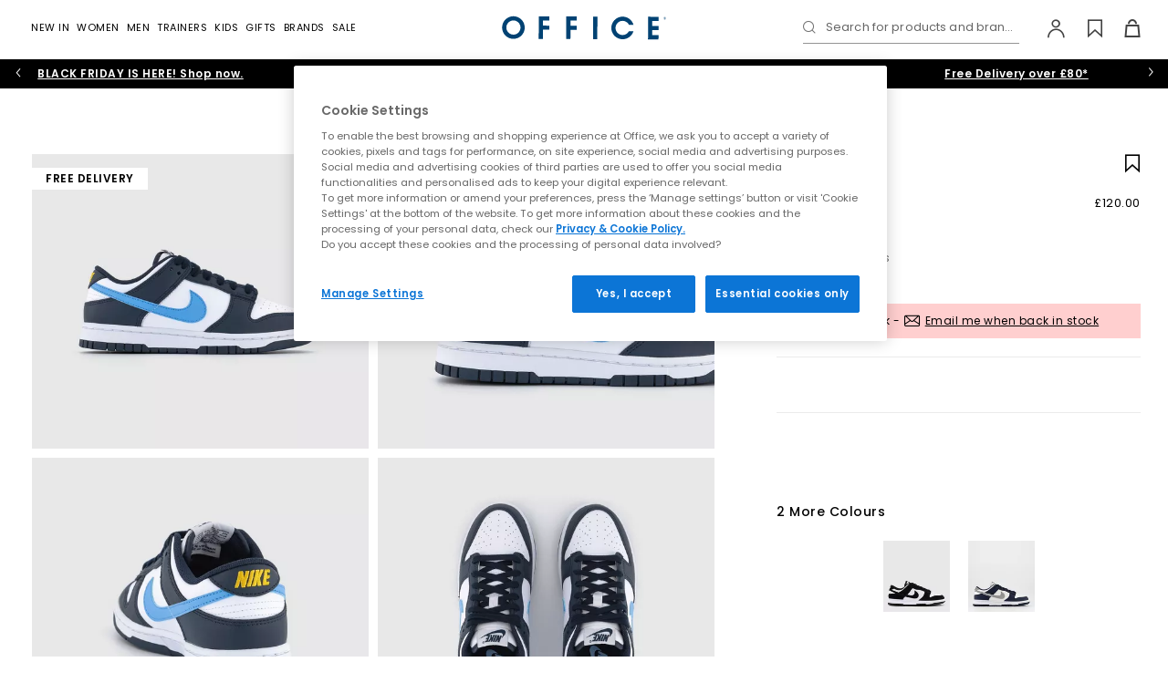

--- FILE ---
content_type: text/html;charset=UTF-8
request_url: https://www.office.co.uk/view/product/office_catalog/2,20/4142835916
body_size: 39990
content:




<!DOCTYPE html>
<html lang="en">
	<head>
    <meta http-equiv="X-UA-Compatible" content="IE=edge">

		<meta charset="UTF-8">

<meta name="viewport" content="width=device-width, initial-scale=1.0, user-scalable=yes">
    <meta name="apple-itunes-app" content="app-id=472905738"><link rel="canonical" href="https://www.office.co.uk/view/product/office_catalog/2,20/4142835916"><link rel="manifest" href="/assets/manifest.json">

<!-- Default condition -->
		<meta name="robots" content="index, follow">
	<link rel="shortcut icon" href="/office/styles/images/icon.ico" type="image/x-icon">

<link rel="stylesheet" type="text/css" href="/_ui/responsive/site-office/css/style.css?version=12.8">

<link rel="preload" href="/_ui/responsive/site-office/fonts/poppins-v15-latin-regular.woff2?version=12.8" as="font" type="font/woff2" crossorigin>
<link rel="preload" href="/_ui/responsive/site-office/fonts/poppins-v15-latin-600.woff2?version=12.8" as="font" type="font/woff2" crossorigin>
<link rel="preload" href="/_ui/responsive/site-office/fonts/poppins-v15-latin-500.woff2?version=12.8" as="font" type="font/woff2" crossorigin>
<link rel="preload" href="/_ui/responsive/site-office/../shared/fonts/icomoon.woff2?version=12.8" as="font" type="font/woff2" crossorigin>

<style>
    /* poppins-regular - latin */
    @font-face {
        font-family: 'Poppins';
        font-display: swap;
        font-style: normal;
        font-weight: 400;
        src: local('Poppins Regular'), local('Poppins-Regular'),
            url("/_ui/responsive/site-office/fonts/poppins-v15-latin-regular.woff2?version=12.8") format('woff2'),
            /* Chrome 26+, Opera 23+, Firefox 39+ */
            url("/_ui/responsive/site-office/fonts/poppins-v15-latin-regular.woff?version=12.8") format('woff');
        /* Chrome 6+, Firefox 3.6+, IE 9+, Safari 5.1+ */
    }

    /* poppins-500 - latin */
    @font-face {
        font-family: 'Poppins';
        font-display: swap;
        font-style: normal;
        font-weight: 500;
        src: local('Poppins Medium'), local('Poppins-Medium'),
            url("/_ui/responsive/site-office/fonts/poppins-v15-latin-500.woff2?version=12.8") format('woff2'),
            /* Chrome 26+, Opera 23+, Firefox 39+ */
            url("/_ui/responsive/site-office/fonts/poppins-v15-latin-500.woff?version=12.8") format('woff');
        /* Chrome 6+, Firefox 3.6+, IE 9+, Safari 5.1+ */
    }

    /* poppins-600 - latin */
    @font-face {
        font-family: 'Poppins';
        font-display: swap;
        font-style: normal;
        font-weight: 600;
        src: local('Poppins SemiBold'), local('Poppins-SemiBold'),
            url("/_ui/responsive/site-office/fonts/poppins-v15-latin-600.woff2?version=12.8") format('woff2'),
            /* Chrome 26+, Opera 23+, Firefox 39+ */
            url("/_ui/responsive/site-office/fonts/poppins-v15-latin-600.woff?version=12.8") format('woff');
        /* Chrome 6+, Firefox 3.6+, IE 9+, Safari 5.1+ */
    }
    @font-face {
        font-family: 'icomoon';
        src: url("/_ui/responsive/site-office/../shared/fonts/icomoon.woff2?version=12.8") format('woff2'),
            url("/_ui/responsive/site-office/../shared/fonts/icomoon.woff?version=12.8") format('woff');
        font-weight: normal;
        font-style: normal;
        font-display: block;
    }
</style><script>
   window.dataLayer = window.dataLayer || [];
   function gtag(){dataLayer.push(arguments);}
   gtag('consent', 'default', {
            'ad_storage': 'denied',
            'ad_user_data': 'denied',
            'ad_personalization': 'denied',
            'analytics_storage': 'denied',
            'wait_for_update': 500
    });
    gtag('set', 'ads_data_redaction', true);
</script>




<script  src="https://cdn-ukwest.onetrust.com/consent/928e1bb7-2ccb-47c4-9f90-dd61e2d30658/otSDKStub.js" data-language="en" charset="UTF-8" data-domain-script="928e1bb7-2ccb-47c4-9f90-dd61e2d30658" ></script>

<script >
    function OptanonWrapper() {         
        function triggerCustomEvent(e) {
            const event = new CustomEvent('CustomOnConsentChanged', { detail: e.detail });
            document.dispatchEvent(event);
        }

        const optanonEvent = new CustomEvent('OneTrustActiveGroupsSet');
        document.dispatchEvent(optanonEvent);

        OneTrust ? OneTrust.OnConsentChanged(triggerCustomEvent) :'';
    }
</script><!-- While there are inline scripts using $(document).ready jQuery needs to be loaded here -->

<script>
function getCookie (name) {
    var re = new RegExp(name + "=([^;]+)");
    var value = re.exec(document.cookie);
    return (value != null) ? unescape(value[1]) : null;
}
function isHashedUserId (userId) {
    if (!userId) return false;
    if (userId.length <= 9) return false;
    return true;
}
var userIdVal = getCookie('userId');
if( userIdVal === 'anonymous' || isHashedUserId( userIdVal ) ){
    document.cookie = 'userId=""; Path=/; Expires=Thu, 01 Jan 1970 00:00:01 GMT;secure';
}
</script>


<script>
    var OFFICE = OFFICE || {};
    OFFICE.qtips = [];

    OFFICE.addQtip = function (id, params) {
        OFFICE.qtips.push({id: id, params: params});
    }
</script>

<script src="/_ui/responsive/site-office/../site-office/js/headerscripts.js?version=12.8"></script>






	
	
	
	
	
	
	
	
		
	
	
	<script >
        (function() {
            var bvapiUrl = window.location.protocol + "//display.ugc.bazaarvoice.com/static/officeshoes/en_GB/bvapi.js";
            var ONETRUST_COOKIE_CATEGORIES = ['C0002', 'C0003'];

            function getScript(url, callback) {
                var head = document.getElementsByTagName("head")[0] ||
                        document.documentElement,
                    script = document.createElement("script");
                script.src = url;
                script.type = "text/javascript";
                script.charset = "utf-8";
                script.setAttribute("async", "async");
                script.onload = script.onreadystatechange = function () {
                    if (!this.readyState || this.readyState === "loaded" ||
                        this.readyState === "complete") {
                        script.onload = script.onreadystatechange = null;
                        callback();
                    }
                };
                head.insertBefore(script, head.firstChild);
            }

            // work around Firefox 3.0, 3.5 lack of document.readyState
            // property.
            // Note: Because of this workaround, the <script> fragment must
            // be included within the <head> or <div> element so that it
            // executes before the window load event is fired.

            var docReady, onDocReady = function(){docReady = true;};
            if (document.readyState === undefined && document.addEventListener)
            {
                document.addEventListener("DOMContentLoaded", onDocReady,
                    false);
                window.addEventListener("load", onDocReady, false);
            }

            window.loadBazaarvoiceApi = function(callback) {
                if (window.$BV) {
                    callback();
                } else if (QLJS.cookieCategoriesAccepted(ONETRUST_COOKIE_CATEGORIES)) {
                        getScript(bvapiUrl, function() {
                        if (docReady) {
                            $BV.docReady();
                        }
                        callback();
                    });
                    }
            };
        })();
	</script>
<title>
    Nike Dunk Low Trainers Navy Baby Blue - Women's Trainers</title>
<meta name="description" content="Buy Navy Baby Blue Nike Dunk Low Trainers from OFFICE.co.uk."><meta property="og:title" content="Nike Dunk Low Trainers Navy Baby Blue - Women's Trainers"><meta property="og:description" content="Buy Navy Baby Blue Nike Dunk Low Trainers from OFFICE.co.uk.">




    <script>
            !function(att,raq,t){
                var version = "1";
                var supportOldBrowsers = false;
                att[raq]=att[raq]||[];var n=["init","send","setUser","addUserIdentity","setUserIdentities","addUserSegment","setUserSegments","addUserTrait","setUserTraits","clearUser"];if(!att.xo){att.xo={activity:{},init:function(e){att[raq].push(["init",e.activity])}};for(var r=0;r<n.length;r++)att.xo.activity[n[r]]=function(e){return function(i,r,s){att[raq].push([n[e],i,r,s])}}(r)}var s=document.createElement("script");s.type="text/javascript",s.async=!0,s.src=t+version+".min.js",(att.document.documentMode||supportOldBrowsers)&&(s.src=t+version+".compat.min.js");var a=document.getElementsByTagName("script")[0];a.parentNode.insertBefore(s,a)
            }(window,"_attraqt","https://cdn.attraqt.io/xo.all-");

            xo.init({
                activity: {
                    trackerKey: 'ca17db8c-64dd-40f3-9b56-b7c73396012e',
                    region: 'eu'
                }
            });
    </script>

    <script>
    window.mediator.subscribe("userIdentified", function(userInfo){
        xo.activity.setUserIdentities({
            'crmId': userInfo.customerId, 
            'sessionId': userInfo.sessionId
        });
    });

    window.mediator.subscribe("trackFilterResults", function(data){
        xo.activity.send({
            "action": "click",
            "target": {
                "facet": data.facet, // The ID of the active facet
                "facet-id": data.facetId // The value of the active facet
                },
            "metadata": {
                "locale": "en_GB"
            }
            });
    });

     window.mediator.subscribe("trackProductClickedPLP", function(productCode){
        xo.activity.send({
            "action": "click",
            "target": {
                "product": productCode.toString().substring(0, 10)
                },
            "sourceId":  '',
            "metadata": {
                "locale": "en_GB"
            }
            });
     });    

    window.mediator.subscribe("trackAddToCart", function(data){
        xo.activity.send({
            "action": "add-to-cart",
            "target": {
                "product": data.entry.product.baseProduct.substring(0, 10),
                },
            "metadata": {
                "price": formatAttraqtNumber(data.entry.totalPrice.value),
                "currency": data.entry.totalPrice.currencyIso,
                "quantity": data.quantity,
                "locale": "en_GB"
            }
        });
    });


    window.mediator.subscribe("trackRemoveFromCart", function(data){
        var entryNumbers = Array.isArray(data) ? data : ( (typeof data === 'number') ? Array.of(data) : JSON.parse(data) );
        var removed = {};
       
        QLJS.miniCartData.items.forEach((cartItem)=>{
            if (cartItem.entryNumbers[0] == entryNumbers[0]){
                removed.productId = cartItem.product.code;
            }
        });

        if (removed.productId) {
            xo.activity.send({
                "action": "remove-from-cart",
                "target": {
                    "product": removed.productId.substring(0, 10)
                },
                "metadata": {
                    "locale": "en_GB"
                }
            });
        }
      
    });

    window.mediator.subscribe("trackPurchaseForProduct", function(data){
        var attraqtData = JSON.parse(JSON.stringify(data));
        xo.activity.send({
            "action": "purchase",
            "target": {
                "product": attraqtData.productId.substring(0, 10),
                },
            "metadata": {
                "price": formatAttraqtNumber(attraqtData.price),
                "currency": attraqtData.currency,
                "quantity": attraqtData.quantity,
                "locale": "en_GB"
            }});
    });


    function formatAttraqtNumber(price) {
     try{
          if (price % 1 != 0){
             return Number(parseFloat(price.toFixed(2)).toString().replace(".",""));
          }else
             return price*100;
      }catch(e){
          return price;
      }
    }

</script>

    
        
            <script>
                xo.activity.send({
                    "action": "view",
                    "target": {
                        "product": "4142835916"
                        },
                    "metadata": {
                        "locale": "en_GB"
                    }
                });
            </script>
        
        
    





    




<script
  async
  data-environment="production"
  src="https://js.klarna.com/web-sdk/v1/klarna.js"
  data-client-id="f89b49a6-cf13-5fda-87ab-5366e4000ff9"
></script>

<style>.xnpe_async_hide{opacity:0 !important}</style>
<script>
    !function(e,n,t,i,o,r){function a(e){if("number"!=typeof e)return e;var n=new Date;return new Date(n.getTime()+1e3*e)}var c=4e3,s="xnpe_async_hide";function p(e){return e.reduce((function(e,n){return e[n]=function(){e._.push([n.toString(),arguments])},e}),{_:[]})}function m(e,n,t){var i=t.createElement(n);i.src=e;var o=t.getElementsByTagName(n)[0];return o.parentNode.insertBefore(i,o),i}function u(e){return"[object Date]"===Object.prototype.toString.call(e)}r.target=r.target||"https://api.exponea.com",r.file_path=r.file_path||r.target+"/js/exponea.min.js",o[n]=p(["anonymize","initialize","identify","getSegments","update","track","trackLink","trackEnhancedEcommerce","getHtml","showHtml","showBanner","showWebLayer","ping","getAbTest","loadDependency","getRecommendation","reloadWebLayers","_preInitialize"]),o[n].notifications=p(["isAvailable","isSubscribed","subscribe","unsubscribe"]),o[n]["snippetVersion"]="v2.5.0",function(e,n,t){e[n]["_"+t]={},e[n]["_"+t].nowFn=Date.now,e[n]["_"+t].snippetStartTime=e[n]["_"+t].nowFn()}(o,n,"performance"),function(e,n,t,i,o,r){e[o]={sdk:e[i],sdkObjectName:i,skipExperiments:!!t.new_experiments,sign:t.token+"/"+(r.exec(n.cookie)||["","new"])[1],path:t.target}}(o,e,r,n,i,RegExp("__exponea_etc__"+"=([\\w-]+)")),function(e,n,t){m(e.file_path,n,t)}(r,t,e),function(e,n,t,i,o,r,p){if(e.new_experiments){!0===e.new_experiments&&(e.new_experiments={});var l,f=e.new_experiments.hide_class||s,_=e.new_experiments.timeout||c,d=encodeURIComponent(r.location.href.split("#")[0]);e.cookies&&e.cookies.expires&&("number"==typeof e.cookies.expires||u(e.cookies.expires)?l=a(e.cookies.expires):e.cookies.expires.tracking&&("number"==typeof e.cookies.expires.tracking||u(e.cookies.expires.tracking))&&(l=a(e.cookies.expires.tracking))),l&&l<new Date&&(l=void 0);var x=e.target+"/webxp/"+n+"/"+r[t].sign+"/modifications.min.js?http-referer="+d+"&timeout="+_+"ms"+(l?"&cookie-expires="+Math.floor(l.getTime()/1e3):"");"sync"===e.new_experiments.mode&&r.localStorage.getItem("__exponea__sync_modifications__")?function(e,n,t,i,o){t[o][n]="<"+n+' src="'+e+'"></'+n+">",i.writeln(t[o][n]),i.writeln("<"+n+">!"+o+".init && document.writeln("+o+"."+n+'.replace("/'+n+'/", "/'+n+'-async/").replace("><", " async><"))</'+n+">")}(x,n,r,p,t):function(e,n,t,i,o,r,a,c){r.documentElement.classList.add(e);var s=m(t,i,r);function p(){o[c].init||m(t.replace("/"+i+"/","/"+i+"-async/"),i,r)}function u(){r.documentElement.classList.remove(e)}s.onload=p,s.onerror=p,o.setTimeout(u,n),o[a]._revealPage=u}(f,_,x,n,r,p,o,t)}}(r,t,i,0,n,o,e),function(e,n,t){var i;(null===(i=t.experimental)||void 0===i?void 0:i.non_personalized_weblayers)&&e[n]._preInitialize(t),e[n].start=function(i){i&&Object.keys(i).forEach((function(e){return t[e]=i[e]})),e[n].initialize(t)}}(o,n,r)}(document,"exponea","script","webxpClient",window,{
    target: "https://api.uk.exponea.com",
    token: "d5898a9a-e295-11ed-a8ac-f2b371f3273e",
    new_experiments: { mode: "async" },
    // TODO due to caching retrieve the current customer id from /getUserInfo endpoint
    // replace with current customer ID or leave commented out for an anonymous customer
    // customer: window.currentUserId,
    track: {
        visits: true,
        google_analytics: false,
    },
});
exponea.start();
</script>

<script>
    window.mediator.subscribe("identifyCustomer", function(customerData){ 
        var ids = {
                'email_id': customerData.email, //the email_id attribute is handled as hard ID and required
            };

        if (customerData.phone) {
            ids.phone = customerData.phone
        }
            
        exponea.identify(
            ids,
            customerData,
            function(){
                //successCallback
            },
            function(error){
                //errorrCallback
                console.log('error: ', error);
            },
            false
        );
    });

    window.mediator.subscribe('trackEventsBloomreach', function({event, ...eventData}) {
        exponea.track(event, eventData);
    });

</script>




    <script src="https://www.paypal.com/sdk/js?client-id=Afx6-fc_wtmgf40WjjHMZ1nWqD4OCZvpXTbpDH4kTB3lMmEFIrbNv0ebjeajocvu-bCTCepQ6KlI0xTE&components=messages" async></script>








	</head>

    
    
    
    <body id="body" class="body  ">
    	


    







    




 
    
    
        
        
        <script>
            window.dataLayerProductInfo = {
                'pageType' : 'product',
                'productId' : '4142835916',
                
                'category' : "Womens",
                
                'currency' : "GBP",
                'description' : "",
                'image_url' : "https://cdn.media.amplience.net/i/office/4142835916_sd1.jpg?$newpicture$&version=12.8",
                'name': "Dunk Low Trainers",
                
                'subcategory': "Women's Trainers",
                
                'sku_code' : "4142835916"
            }
            window.dataLayer ? window.dataLayer.push(window.dataLayerProductInfo) : window.dataLayer = [window.dataLayerProductInfo];
        </script>
    
    
    
    
    

    





    
    
    <script>
        dataLayer.push({ ecommerce: null });
        dataLayer.push({
            event: "view_item",
            ecommerce: {
                items: [
                    {
                        item_id: "4142835916",
                        item_name: "Nike Dunk Low Trainers Navy Baby Blue",
                        currency: "GBP", 
                        item_brand: "Nike",
                        
                        item_category : "Womens",
                        
                        
                        item_category2: "Women's Trainers",
                        
                        
                        description : "",
                        image_url : "https://cdn.media.amplience.net/i/office/4142835916_sd1.jpg?$newpicture$&version=12.8",
                        price: 120.0,
                        quantity: 1
                    }
                ]
            }
        });
        // 'currency' : "GBP",
    </script>



<script>
    window.mediator.subscribe("trackAddToCart", function(data, add_location){ 
        dataLayer.push({ ecommerce: null });
        dataLayer.push({
            event: "add_to_cart",
            ecommerce : {
                currency: data.entry.basePrice.currencyIso,
                add_location: add_location, //"item_view"|"basket"|"dont-forget"
                value: data.entry.basePrice.value,
                items: [
                    {
                    item_id: data.entry.product.baseProduct,
                    item_name: data.entry.product.brandName + ' ' + data.entry.product.name + ' ' + data.entry.product.shoeColourName,
                    currency: data.entry.totalPrice.currencyIso,
                    discount: data.entry.wasPrice > data.entry.totalPrice.value ? (data.entry.wasPrice - data.entry.totalPrice.value).toFixed(2) : 0,
                    item_brand: data.entry.product.brandName,
                    item_category: data.entry.product.parentCategoryName,
                    item_category2: data.entry.product.categories[0].name,
                    item_variant: data.entry.product.officeGirl || data.entry.product.officeJunior ? 'KIDS - ' + data.entry.product.code.substring(10,13) : data.entry.product.oneSizeFitsAll ? 'ONE SIZE' : 'ADULT - ' + data.entry.product.code.substring(10,13),
                    price: data.entry.totalPrice.value,
                    quantity: data.entry.quantity
                    }
                ]
            }
        });
    });

    window.mediator.subscribe('trackPaymentInfo', function(data){
        dataLayer.push({ ecommerce: null }); 
        dataLayer.push({
            event: "add_payment_info",
            ecommerce: {
                currency: "GBP",
                value: data.total,
                coupon: data.promotionCodes,
                payment_type: data.paymentType,
                items: data.items
            }
        });
    });

    window.mediator.subscribe('trackShippingInfo', function(data){
        dataLayer.push({ ecommerce: null }); 
        dataLayer.push({
            event: "add_shipping_info",
            ecommerce: {
                currency: "GBP",
                value: data.total,
                coupon: data.promotionCodes,
                shipping_tier: data.deliveryModeCode,
                items: data.items
            }
        });
    });

    window.mediator.subscribe("trackSelectItem", function(data){
        let item = {
            item_id: data.item_id,
            item_name: data.item_name,
            currency: data.currency,
            index: data.index,
            item_brand: data.item_brand,
            item_category: data.item_category,
            item_category2: data.item_category2,
            item_list_id: data.item_list_id,
            item_list_name: data.item_list_name,
            price: data.price,
            quantity: 1
        }
        
        data.item_variant ? item.item_variant = data.item_variant : '';
      
        dataLayer.push({ ecommerce: null });
        dataLayer.push({
        event: "select_item",
            ecommerce: {
                items: [item]
            }
        });
    });

    window.mediator.subscribe('search', function(searchQuery) {
        dataLayer.push({
            event: "search",
            search_term: searchQuery
        });
    });

    window.mediator.subscribe('trackNewsletterSignupGender', function(gender) {
        dataLayer.push({
            event: "signup_newsletter",
            gender: gender
        });
    });

    window.mediator.subscribe("trackSignup", function(customerId){
        dataLayer.push({
            event: "sign_up",
            method: "web",
            user_id: customerId
        });
    });

    window.mediator.subscribe("trackLogin", function(customerId){
        dataLayer.push({
            event: "login",
            method: "web",
            user_id: customerId
        });
    });

    window.mediator.subscribe("trackAddToWishlistGA", function(productInfo) {
        var item = JSON.parse(productInfo);
        dataLayer.push({ecommerce: null});
        dataLayer.push({
            event: "add_to_wishlist",
            ecommerce: item
        });
    });

    window.mediator.subscribe('trackMenuHeaderClick', function(linkName, linkPath){
        dataLayer.push({
            event: "menu_header_click",
            menu_item: {
                name: linkName,
                path: linkPath
            }
        });
    });

    window.mediator.subscribe("trackRemoveFromCartGA", function(data, location) {
        dataLayer.push({ ecommerce: null }); // Clear the previous ecommerce object.
        dataLayer.push({
            event: 'remove_from_cart',
            ecommerce: {
                currency: data.currency,
                remove_location: location || 'basket', // "item_view"|"basket|wishlist"
                value: +(data.value).toFixed(2),
                items: data.items
            }
        });
    });

    window.mediator.subscribe("trackAddToCartGA", function(data, location) {
        dataLayer.push({ ecommerce: null }); // Clear the previous ecommerce object.
        dataLayer.push({
            event: 'add_to_cart',
            ecommerce : {
                currency: data.currency,
                add_location: location || 'basket', // "item_view"|"basket|wishlist"
                value: +(data.value).toFixed(2),
                items: data.items
            }
        });
    });
</script>





    <script>
        window.mediator.subscribe("trackViewItemList", function(data){
            dataLayer.push({ ecommerce: null });
            dataLayer.push({
            event: "view_item_list",
                ecommerce: {
                    items: data.items
                }
            });
        });
    </script>

     
    
    <noscript><iframe src="//www.googletagmanager.com/ns.html?id=GTM-KDV4Z5"
    height="0" width="0" style="display: none; visibility: hidden"></iframe></noscript>
    <script>(function(w,d,s,l,i){w[l]=w[l]||[];w[l].push({'gtm.start':
    new Date().getTime(),event:'gtm.js'});var f=d.getElementsByTagName(s)[0],
    j=d.createElement(s),dl=l!='dataLayer'?'&l='+l:'';j.async=true;j.src=
    '//www.googletagmanager.com/gtm.js?id='+i+dl;f.parentNode.insertBefore(j,f);
    })(window,document,'script','dataLayer','GTM-KDV4Z5');</script>
    
    
    <script>
    window.officeVars = window.officeVars || {};
    window.officeVars.gtmEnabled = true;
    </script>
    
                
            




        










    







	 
		
	
	




	


<header class="header Product Page header--notsticky js-sticky" id="header">
	<nav class="navbar navbar-default navbar-inverse navbar--main navbar--pdp js-mainNav" id="slide-nav">
		
		<div class="container-flex clear relative header__wrap js-headerWrap">
			
				
					
					
						

<div class="navbar-header navbar-item navbar-item--center">
    <a href="/" class="navbar-brand" title="Office">
        <img class="img-responsive" src="/_ui/responsive/site-office/images/office-logo.svg" border="0" alt="Office logo" />
    </a>
</div>
					
				
			
				
					
					
						<div id="sidebar" class="nav-main nav-main--progressive navbar-item navbar-item--left">
    <div class="nav-main__header overlay__header">
        <button type="button" class="nav-main__close overlay__close icon-close js-progressiveNavClose"></button>
        <span class="nav-main__overlay-brand">
            <img class="img-responsive" src="/_ui/responsive/site-office/images/office-logo.svg" alt="Office logo" loading="lazy">
        </span>
    </div>
    













    
    



<div class="searchform__wrap js-searchFormWrap is-searchInMobNav ">
    <div class="container-flex">
        
         
        <form id="searchformMobNav" class="searchform js-searchForm" name="searchformMobNav" method="get" action="/view/search">
            <div class="searchform__header">
                <div class="mdc-text-field mdc-text-field--upgraded searchform__input-field input-field js-input-field">
                    <button type="submit" class="searchform__btn icon-search js-searchButton" aria-label="Search"></button>
                    <input class="mdc-text-field__input searchform__input js-searchFormInput" type="text" id="searchBoxMobNav" name="search" autocomplete="off" aria-label="Search input">
                    <label for="searchBoxMobNav" class="mdc-floating-label">Search for products and brands...</label>
                    <div class="mdc-line-ripple"></div>
                    <button class="icon-close searchform-clear is-hidden js-searchClearBtn" aria-label="Clear search" type="button"></button>
                </div>
                <button class="icon-close searchform__close hidden-s js-searchFormClose" aria-label="Close search form" type="button"></button>
            </div>

            
            
                
                    
                    <div class="hidden js-searchFacade" data-search-facade="attraqt" data-scope="//catalog01/en_GB/sites>{office}" data-base-url="https://query.published.live1.suggest.eu1.fredhopperservices.com/office/jscript" data-top-terms-query="default123" data-current-site="office"></div>
                
                
            
            <div class="searchform__content-outer js-searchFormContentOuter">
                
                    <div class="search-history js-searchHistory" data-clearall="Clear All"></div>
                
                
                <div class="searchform__content js-searchFormContent" data-search-facade="attraqt">
                    <div class="lazy-load__spinner"></div>
                </div>
            </div>
        </form>
    </div>
</div>
<div class="progressive-nav">
        <ul class="progressive-nav__toplevel">
            


















    
    
        
            
            
            
            
            
            

            <li class="progressive-nav__toplevel-item ">
                

                
                    
                        
                        <label for="NewIn-0" class="progressive-nav__trigger-label progressive-nav__trigger-label--primary" aria-hidden="true">
                            <a href="/new_in" class="progressive-nav__title   progressive-nav__title--primary" data-order="0">New In</a>
                        </label>
                        <input id="clearNewIn-0-0" aria-hidden="true" class="progressive-nav__radio progressive-nav__radio--off" type="radio" name="sublevel-0-0" >
                        <input id="NewIn-0" aria-hidden="true" class="progressive-nav__radio progressive-nav__radio--on" type="radio" name="sublevel-0-0" value="New In">
                    
                    
                
                
                    <ul class="progressive-nav__sub container-flex">
                        <li class="progressive-nav__back">
                            <label for="clearNewIn-0-0" class="progressive-nav__back-label" aria-hidden="true"> New In</label>
                        </li>
                        
                            
















    



    
        <li class="progressive-nav__cols">
            
                
                

                <ul class="progressive-nav__col ">
                    
                    
                            
                                <li class="progressive-nav__desktop-title">New Shoes and Trainers</li>
                            
                                
















    



    
    
        
            
            
            
            
            
            

            <li class="progressive-nav__sub-item ">
                

                
                    
                    
                        <a href="/new_in" class="progressive-nav__title  progressive-nav__title--no-successors " data-order="2">All New In</a>
                    
                
                
            </li>
        
            
            
            
            
            
            

            <li class="progressive-nav__sub-item ">
                

                
                    
                    
                        <a href="/new_in?shop_by=hers" class="progressive-nav__title  progressive-nav__title--no-successors " data-order="2">New in Women's</a>
                    
                
                
            </li>
        
            
            
            
            
            
            

            <li class="progressive-nav__sub-item ">
                

                
                    
                    
                        <a href="/new_in?shop_by=his" class="progressive-nav__title  progressive-nav__title--no-successors " data-order="2">New in Men's</a>
                    
                
                
            </li>
        
            
            
            
            
            
            

            <li class="progressive-nav__sub-item ">
                

                
                    
                    
                        <a href="/new_in?shoe_type=mens_trainers|womens_trainers" class="progressive-nav__title  progressive-nav__title--no-successors " data-order="2">New in Trainers</a>
                    
                
                
            </li>
        
            
            
            
            
            
            

            <li class="progressive-nav__sub-item ">
                

                
                    
                    
                        <a href="/new_in?shoe_type=womens_boots" class="progressive-nav__title  progressive-nav__title--no-successors " data-order="2">New in Boots</a>
                    
                
                
            </li>
        
            
            
            
            
            
            

            <li class="progressive-nav__sub-item ">
                

                
                    
                    
                        <a href="/new_in?shop_by=kids" class="progressive-nav__title  progressive-nav__title--no-successors " data-order="2">New in Kids</a>
                    
                
                
            </li>
        
    
    

                            
                            
                            
                    
                </ul>
            
                
                

                <ul class="progressive-nav__col ">
                    
                    
                            
                                <li class="progressive-nav__desktop-title">New in by Brand</li>
                            
                                
















    



    
    
        
            
            
            
            
            
            

            <li class="progressive-nav__sub-item ">
                

                
                    
                        
                        <label for="NewinbyBrand-0" class="progressive-nav__trigger-label " aria-hidden="true">
                            <span class="progressive-nav__title progressive-nav__title--mob  " data-order="2">New in by Brand</span>
                        </label>
                        <input id="clearNewinbyBrand-0-2" aria-hidden="true" class="progressive-nav__radio progressive-nav__radio--off" type="radio" name="sublevel-0-2" >
                        <input id="NewinbyBrand-0" aria-hidden="true" class="progressive-nav__radio progressive-nav__radio--on" type="radio" name="sublevel-0-2" value="New in by Brand">
                    
                    
                
                
                    <ul class="progressive-nav__sub progressive-nav__sub-2">
                        <li class="progressive-nav__back">
                            <label for="clearNewinbyBrand-0-2" class="progressive-nav__back-label" aria-hidden="true"> New in by Brand</label>
                        </li>
                        
                        
                        
                            
                                <li>
                                    <a href="/new_in?brand=adidas" class="progressive-nav__link  ">
                                        adidas
                                    </a>
                                </li>
                            
                                <li>
                                    <a href="/new_in?brand=ugg" class="progressive-nav__link  ">
                                        UGG
                                    </a>
                                </li>
                            
                                <li>
                                    <a href="/new_in?brand=new_balance|new_balance_socks" class="progressive-nav__link  ">
                                        New Balance
                                    </a>
                                </li>
                            
                                <li>
                                    <a href="/new_in?brand=office" class="progressive-nav__link  ">
                                        OFFICE
                                    </a>
                                </li>
                            
                                <li>
                                    <a href="/new_in?brand=nike" class="progressive-nav__link  ">
                                        Nike
                                    </a>
                                </li>
                            
                                <li>
                                    <a href="/new_in?brand=converse" class="progressive-nav__link  ">
                                        Converse
                                    </a>
                                </li>
                            
                                <li>
                                    <a href="/new_in?brand=crocs" class="progressive-nav__link  ">
                                        Crocs
                                    </a>
                                </li>
                            
                                <li>
                                    <a href="/new-brands-to-office" class="progressive-nav__link  ">
                                        New Brands to Office
                                    </a>
                                </li>
                            
                        
                    </ul>
                
            </li>
        
    
    

                            
                            
                            
                    
                </ul>
            
                
                

                <ul class="progressive-nav__col ">
                    
                    
                            
                                <li class="progressive-nav__desktop-title">New In Trending</li>
                            
                                
















    



    
    
        
            
            
            
            
            
            

            <li class="progressive-nav__sub-item ">
                

                
                    
                        
                        <label for="NewInTrending-0" class="progressive-nav__trigger-label " aria-hidden="true">
                            <span class="progressive-nav__title progressive-nav__title--mob  " data-order="2">New In Trending</span>
                        </label>
                        <input id="clearNewInTrending-0-2" aria-hidden="true" class="progressive-nav__radio progressive-nav__radio--off" type="radio" name="sublevel-0-2" >
                        <input id="NewInTrending-0" aria-hidden="true" class="progressive-nav__radio progressive-nav__radio--on" type="radio" name="sublevel-0-2" value="New In Trending">
                    
                    
                
                
                    <ul class="progressive-nav__sub progressive-nav__sub-2">
                        <li class="progressive-nav__back">
                            <label for="clearNewInTrending-0-2" class="progressive-nav__back-label" aria-hidden="true"> New In Trending</label>
                        </li>
                        
                        
                        
                            
                                <li>
                                    <a href="/bestsellers" class="progressive-nav__link  ">
                                        Bestsellers
                                    </a>
                                </li>
                            
                                <li>
                                    <a href="/womens/trending" class="progressive-nav__link  ">
                                        The Trend Edit
                                    </a>
                                </li>
                            
                                <li>
                                    <a href="/womens/furlined" class="progressive-nav__link  ">
                                        Fur-Lined Favourites
                                    </a>
                                </li>
                            
                                <li>
                                    <a href="/womens/brown_hues" class="progressive-nav__link  ">
                                        Brown Hues
                                    </a>
                                </li>
                            
                                <li>
                                    <a href="/womens/animal-print" class="progressive-nav__link  ">
                                        Animal Print
                                    </a>
                                </li>
                            
                                <li>
                                    <a href="/brand/ugg/micro" class="progressive-nav__link  ">
                                        UGG Classic Micro Boots
                                    </a>
                                </li>
                            
                                <li>
                                    <a href="/brand/sebago" class="progressive-nav__link  ">
                                        New brand - Sebago
                                    </a>
                                </li>
                            
                        
                    </ul>
                
            </li>
        
    
    

                            
                            
                            
                    
                </ul>
            
                
                

                <ul class="progressive-nav__col ">
                    
                    
                            
                                <li class="progressive-nav__desktop-title">OFFICE Styles</li>
                            
                                
















    



    
    
        
            
            
            
            
            
            

            <li class="progressive-nav__sub-item ">
                

                
                    
                        
                        <label for="OFFICEStyles-0" class="progressive-nav__trigger-label " aria-hidden="true">
                            <span class="progressive-nav__title progressive-nav__title--mob  " data-order="2">OFFICE Styles</span>
                        </label>
                        <input id="clearOFFICEStyles-0-2" aria-hidden="true" class="progressive-nav__radio progressive-nav__radio--off" type="radio" name="sublevel-0-2" >
                        <input id="OFFICEStyles-0" aria-hidden="true" class="progressive-nav__radio progressive-nav__radio--on" type="radio" name="sublevel-0-2" value="OFFICE Styles">
                    
                    
                
                
                    <ul class="progressive-nav__sub progressive-nav__sub-2">
                        <li class="progressive-nav__back">
                            <label for="clearOFFICEStyles-0-2" class="progressive-nav__back-label" aria-hidden="true"> OFFICE Styles</label>
                        </li>
                        
                        
                        
                            
                                <li>
                                    <a href="/womens/office_favourites" class="progressive-nav__link  ">
                                        OFFICE Favourites
                                    </a>
                                </li>
                            
                                <li>
                                    <a href="/brand/office?shoe_type=womens_boots" class="progressive-nav__link  ">
                                        Boots by OFFICE
                                    </a>
                                </li>
                            
                                <li>
                                    <a href="/brand/office?shoe_type=mid_heels|womens_platform_heels_|heeled_sandals|womens_stilettos|high_heels" class="progressive-nav__link  ">
                                        Heels by OFFICE
                                    </a>
                                </li>
                            
                                <li>
                                    <a href="/womens/flats?brand=office" class="progressive-nav__link  ">
                                        Flats by OFFICE
                                    </a>
                                </li>
                            
                        
                    </ul>
                
            </li>
        
    
    

                            
                            
                            
                    
                </ul>
            
        </li>
    
    
    

                        
                        
                        
                    </ul>
                
            </li>
        
            
            
            
            
            
            

            <li class="progressive-nav__toplevel-item ">
                

                
                    
                        
                        <label for="Women-1" class="progressive-nav__trigger-label progressive-nav__trigger-label--primary" aria-hidden="true">
                            <a href="/womens" class="progressive-nav__title   progressive-nav__title--primary" data-order="0">Women</a>
                        </label>
                        <input id="clearWomen-1-0" aria-hidden="true" class="progressive-nav__radio progressive-nav__radio--off" type="radio" name="sublevel-1-0" >
                        <input id="Women-1" aria-hidden="true" class="progressive-nav__radio progressive-nav__radio--on" type="radio" name="sublevel-1-0" value="Women">
                    
                    
                
                
                    <ul class="progressive-nav__sub container-flex">
                        <li class="progressive-nav__back">
                            <label for="clearWomen-1-0" class="progressive-nav__back-label" aria-hidden="true"> Women</label>
                        </li>
                        
                            
















    



    
        <li class="progressive-nav__cols">
            
                
                

                <ul class="progressive-nav__col ">
                    
                    
                            
                                <li class="progressive-nav__desktop-title">Category</li>
                            
                                
















    



    
    
        
            
            
            
            
            
            

            <li class="progressive-nav__sub-item ">
                

                
                    
                    
                        <a href="/new_in?shop_by=hers" class="progressive-nav__title  progressive-nav__title--no-successors " data-order="2">New in</a>
                    
                
                
            </li>
        
            
            
            
            
            
            

            <li class="progressive-nav__sub-item ">
                

                
                    
                    
                        <a href="/womens" class="progressive-nav__title  progressive-nav__title--no-successors " data-order="2">All Women's Shoes</a>
                    
                
                
            </li>
        
            
            
            
            
            
            

            <li class="progressive-nav__sub-item ">
                

                
                    
                        
                        <label for="Trainers-1" class="progressive-nav__trigger-label " aria-hidden="true">
                            <a href="/womens/trainers" class="progressive-nav__title   " data-order="2">Trainers</a>
                        </label>
                        <input id="clearTrainers-1-2" aria-hidden="true" class="progressive-nav__radio progressive-nav__radio--off" type="radio" name="sublevel-1-2" >
                        <input id="Trainers-1" aria-hidden="true" class="progressive-nav__radio progressive-nav__radio--on" type="radio" name="sublevel-1-2" value="Trainers">
                    
                    
                
                
                    <ul class="progressive-nav__sub progressive-nav__sub-2">
                        <li class="progressive-nav__back">
                            <label for="clearTrainers-1-2" class="progressive-nav__back-label" aria-hidden="true"> Trainers</label>
                        </li>
                        
                        
                        
                            
                                <li>
                                    <a href="/womens/trainers" class="progressive-nav__link  progressive-nav__link--mob">
                                        All Women's Trainers
                                    </a>
                                </li>
                            
                                <li>
                                    <a href="/brand/adidas?shop_by=hers" class="progressive-nav__link  progressive-nav__link--mob">
                                        adidas
                                    </a>
                                </li>
                            
                                <li>
                                    <a href="/brand/new_balance?shop_by=hers" class="progressive-nav__link  progressive-nav__link--mob">
                                        New Balance
                                    </a>
                                </li>
                            
                                <li>
                                    <a href="/brand/nike?shop_by=hers" class="progressive-nav__link  progressive-nav__link--mob">
                                        Nike
                                    </a>
                                </li>
                            
                                <li>
                                    <a href="/brand/asics?shop_by=hers" class="progressive-nav__link  progressive-nav__link--mob">
                                        ASICS
                                    </a>
                                </li>
                            
                                <li>
                                    <a href="/brand/on?shop_by=hers" class="progressive-nav__link  progressive-nav__link--mob">
                                        ON
                                    </a>
                                </li>
                            
                                <li>
                                    <a href="/trainers/black-trainers?shop_by=hers" class="progressive-nav__link  ">
                                        Black Trainers
                                    </a>
                                </li>
                            
                                <li>
                                    <a href="/trainers/white-trainers" class="progressive-nav__link  ">
                                        White Trainers
                                    </a>
                                </li>
                            
                                <li>
                                    <a href="/running-trainers" class="progressive-nav__link  ">
                                        Running Style
                                    </a>
                                </li>
                            
                        
                    </ul>
                
            </li>
        
            
            
            
            
            
            

            <li class="progressive-nav__sub-item ">
                

                
                    
                        
                        <label for="Boots-1" class="progressive-nav__trigger-label " aria-hidden="true">
                            <a href="/womens/boots" class="progressive-nav__title   " data-order="2">Boots</a>
                        </label>
                        <input id="clearBoots-1-2" aria-hidden="true" class="progressive-nav__radio progressive-nav__radio--off" type="radio" name="sublevel-1-2" >
                        <input id="Boots-1" aria-hidden="true" class="progressive-nav__radio progressive-nav__radio--on" type="radio" name="sublevel-1-2" value="Boots">
                    
                    
                
                
                    <ul class="progressive-nav__sub progressive-nav__sub-2">
                        <li class="progressive-nav__back">
                            <label for="clearBoots-1-2" class="progressive-nav__back-label" aria-hidden="true"> Boots</label>
                        </li>
                        
                        
                        
                            
                                <li>
                                    <a href="/womens/boots" class="progressive-nav__link  progressive-nav__link--mob">
                                        All Women's Boots
                                    </a>
                                </li>
                            
                                <li>
                                    <a href="/brand/ugg?shoe_type=womens_boots|womens_ankle_boots" class="progressive-nav__link  progressive-nav__link--mob">
                                        UGG
                                    </a>
                                </li>
                            
                                <li>
                                    <a href="/brand/office?shoe_type=womens_boots" class="progressive-nav__link  ">
                                        Boots by OFFICE
                                    </a>
                                </li>
                            
                                <li>
                                    <a href="/brand/dr_martens?shoe_type=womens_ankle_boots" class="progressive-nav__link  progressive-nav__link--mob">
                                        Dr. Martens
                                    </a>
                                </li>
                            
                                <li>
                                    <a href="/ankleboots" class="progressive-nav__link  ">
                                        Ankle Boots
                                    </a>
                                </li>
                            
                                <li>
                                    <a href="/womens/knee-boots" class="progressive-nav__link  ">
                                        Knee High Boots
                                    </a>
                                </li>
                            
                                <li>
                                    <a href="/womens/western-boots" class="progressive-nav__link  ">
                                        Western Cowboy Boots
                                    </a>
                                </li>
                            
                                <li>
                                    <a href="/womens/chelsea-boots" class="progressive-nav__link  progressive-nav__link--mob">
                                        Chelsea Boots
                                    </a>
                                </li>
                            
                                <li>
                                    <a href="/womens/leather-boots" class="progressive-nav__link  progressive-nav__link--mob">
                                        Leather Boots
                                    </a>
                                </li>
                            
                                <li>
                                    <a href="/womens/heeled-boots" class="progressive-nav__link  ">
                                        Heeled Boots
                                    </a>
                                </li>
                            
                                <li>
                                    <a href="/womens/wellies" class="progressive-nav__link  ">
                                        Wellies
                                    </a>
                                </li>
                            
                        
                    </ul>
                
            </li>
        
            
            
            
            
            
            

            <li class="progressive-nav__sub-item ">
                

                
                    
                        
                        <label for="Shoes,Loafers&Clogs-1" class="progressive-nav__trigger-label " aria-hidden="true">
                            <a href="/womens/flats" class="progressive-nav__title   " data-order="2">Shoes, Loafers & Clogs</a>
                        </label>
                        <input id="clearShoes,Loafers&Clogs-1-2" aria-hidden="true" class="progressive-nav__radio progressive-nav__radio--off" type="radio" name="sublevel-1-2" >
                        <input id="Shoes,Loafers&Clogs-1" aria-hidden="true" class="progressive-nav__radio progressive-nav__radio--on" type="radio" name="sublevel-1-2" value="Shoes, Loafers & Clogs">
                    
                    
                
                
                    <ul class="progressive-nav__sub progressive-nav__sub-2">
                        <li class="progressive-nav__back">
                            <label for="clearShoes,Loafers&Clogs-1-2" class="progressive-nav__back-label" aria-hidden="true"> Shoes, Loafers & Clogs</label>
                        </li>
                        
                        
                        
                            
                                <li>
                                    <a href="/womens/flats" class="progressive-nav__link  progressive-nav__link--mob">
                                        All Shoes
                                    </a>
                                </li>
                            
                                <li>
                                    <a href="/womens/flats?brand=office" class="progressive-nav__link  ">
                                        Flats by OFFICE
                                    </a>
                                </li>
                            
                                <li>
                                    <a href="/womens/flats" class="progressive-nav__link  ">
                                        Flats
                                    </a>
                                </li>
                            
                                <li>
                                    <a href="/womens/ballet-shoes" class="progressive-nav__link  ">
                                        Ballet Shoes
                                    </a>
                                </li>
                            
                                <li>
                                    <a href="/womens/maryjane" class="progressive-nav__link  ">
                                        Mary Jane Shoes
                                    </a>
                                </li>
                            
                                <li>
                                    <a href="/womens/work-shoes" class="progressive-nav__link  progressive-nav__link--mob">
                                        Monday to Friday Shoes
                                    </a>
                                </li>
                            
                                <li>
                                    <a href="/womens/loafers" class="progressive-nav__link  ">
                                        Loafers
                                    </a>
                                </li>
                            
                                <li>
                                    <a href="/boat-shoes?shop_by=hers" class="progressive-nav__link  progressive-nav__link--mob">
                                        Boat Shoes
                                    </a>
                                </li>
                            
                                <li>
                                    <a href="/womens/clogs" class="progressive-nav__link  ">
                                        Clogs
                                    </a>
                                </li>
                            
                                <li>
                                    <a href="/womens/slippers" class="progressive-nav__link  ">
                                        Slippers
                                    </a>
                                </li>
                            
                        
                    </ul>
                
            </li>
        
    
    

                            
                            
                            
                    
                </ul>
            
                
                

                <ul class="progressive-nav__col ">
                    
                    
                            
                                <li class="progressive-nav__desktop-title"></li>
                            
                                
















    



    
    
        
            
            
            
            
            
            

            <li class="progressive-nav__sub-item ">
                

                
                    
                        
                        <label for="Heels-1" class="progressive-nav__trigger-label " aria-hidden="true">
                            <a href="/womens/heels" class="progressive-nav__title   " data-order="2">Heels</a>
                        </label>
                        <input id="clearHeels-1-2" aria-hidden="true" class="progressive-nav__radio progressive-nav__radio--off" type="radio" name="sublevel-1-2" >
                        <input id="Heels-1" aria-hidden="true" class="progressive-nav__radio progressive-nav__radio--on" type="radio" name="sublevel-1-2" value="Heels">
                    
                    
                
                
                    <ul class="progressive-nav__sub progressive-nav__sub-2">
                        <li class="progressive-nav__back">
                            <label for="clearHeels-1-2" class="progressive-nav__back-label" aria-hidden="true"> Heels</label>
                        </li>
                        
                        
                        
                            
                                <li>
                                    <a href="/womens/heels" class="progressive-nav__link  progressive-nav__link--mob">
                                        All Heels
                                    </a>
                                </li>
                            
                                <li>
                                    <a href="/brand/office?shoe_type=mid_heels|heeled_sandals|high_heels" class="progressive-nav__link  ">
                                        Heels by OFFICE
                                    </a>
                                </li>
                            
                                <li>
                                    <a href="/womens/mid-heels" class="progressive-nav__link  ">
                                        Mid Heels
                                    </a>
                                </li>
                            
                                <li>
                                    <a href="/womens/high-heels" class="progressive-nav__link  ">
                                        High Heels
                                    </a>
                                </li>
                            
                                <li>
                                    <a href="/womens/heeled-sandals" class="progressive-nav__link  ">
                                        Heeled Sandals
                                    </a>
                                </li>
                            
                                <li>
                                    <a href="/silver_gold?shoe_type=mid_heels|wedges|high_heels|heeled_sandals" class="progressive-nav__link  ">
                                        Gold and Silver Heels
                                    </a>
                                </li>
                            
                                <li>
                                    <a href="/womens/heels/kitten-heels" class="progressive-nav__link  ">
                                        Kitten Heels
                                    </a>
                                </li>
                            
                                <li>
                                    <a href="/womens/heels/platform-heels?pageSize=60&shoe_type=mid_heels|high_heels" class="progressive-nav__link  progressive-nav__link--mob">
                                        Platform Heels
                                    </a>
                                </li>
                            
                                <li>
                                    <a href="/womens/heeled-boots" class="progressive-nav__link  progressive-nav__link--mob">
                                        Heeled Boots
                                    </a>
                                </li>
                            
                                <li>
                                    <a href="/womens/heels/block-heels" class="progressive-nav__link  progressive-nav__link--mob">
                                        Block Heels
                                    </a>
                                </li>
                            
                                <li>
                                    <a href="/womens/mules?shoe_type=mid_heels|high_heels" class="progressive-nav__link  progressive-nav__link--mob">
                                        Mules
                                    </a>
                                </li>
                            
                                <li>
                                    <a href="/womens/wedges" class="progressive-nav__link  progressive-nav__link--mob">
                                        Wedges
                                    </a>
                                </li>
                            
                                <li>
                                    <a href="/womens/heels/stiletto-heels" class="progressive-nav__link  progressive-nav__link--mob">
                                        Stilettos
                                    </a>
                                </li>
                            
                        
                    </ul>
                
            </li>
        
            
            
            
            
            
            

            <li class="progressive-nav__sub-item ">
                

                
                    
                        
                        <label for="Sandals-1" class="progressive-nav__trigger-label " aria-hidden="true">
                            <a href="/womens/sandals" class="progressive-nav__title   " data-order="2">Sandals</a>
                        </label>
                        <input id="clearSandals-1-2" aria-hidden="true" class="progressive-nav__radio progressive-nav__radio--off" type="radio" name="sublevel-1-2" >
                        <input id="Sandals-1" aria-hidden="true" class="progressive-nav__radio progressive-nav__radio--on" type="radio" name="sublevel-1-2" value="Sandals">
                    
                    
                
                
                    <ul class="progressive-nav__sub progressive-nav__sub-2">
                        <li class="progressive-nav__back">
                            <label for="clearSandals-1-2" class="progressive-nav__back-label" aria-hidden="true"> Sandals</label>
                        </li>
                        
                        
                        
                            
                                <li>
                                    <a href="/womens/sandals" class="progressive-nav__link  progressive-nav__link--mob">
                                        All Sandals
                                    </a>
                                </li>
                            
                                <li>
                                    <a href="/brand/birkenstock?shop_by=hers" class="progressive-nav__link  progressive-nav__link--mob">
                                        BIRKENSTOCK
                                    </a>
                                </li>
                            
                                <li>
                                    <a href="/brand/dr_martens?shoe_type=womens_sandals" class="progressive-nav__link  progressive-nav__link--mob">
                                        Dr. Martens
                                    </a>
                                </li>
                            
                                <li>
                                    <a href="/brand/office?shoe_type=womens_sandals" class="progressive-nav__link  ">
                                        Sandals by OFFICE
                                    </a>
                                </li>
                            
                                <li>
                                    <a href="/womens/flip-flops" class="progressive-nav__link  ">
                                        Flip-Flops
                                    </a>
                                </li>
                            
                                <li>
                                    <a href="/womens/leather-sandals" class="progressive-nav__link  ">
                                        Leather Sandals
                                    </a>
                                </li>
                            
                                <li>
                                    <a href="/womens/holiday-shop" class="progressive-nav__link  ">
                                        Holiday Shop
                                    </a>
                                </li>
                            
                                <li>
                                    <a href="/womens/heeled-sandals" class="progressive-nav__link  progressive-nav__link--mob">
                                        Heeled Sandals
                                    </a>
                                </li>
                            
                                <li>
                                    <a href="/womens/sandals?price=%C2%A30.00_-_%C2%A350.99" class="progressive-nav__link  progressive-nav__link--mob">
                                        Sandals Under £50
                                    </a>
                                </li>
                            
                                <li>
                                    <a href="/womens/sliders" class="progressive-nav__link  progressive-nav__link--mob">
                                        Sliders
                                    </a>
                                </li>
                            
                                <li>
                                    <a href="/womens/clogs" class="progressive-nav__link  progressive-nav__link--mob">
                                        Clogs
                                    </a>
                                </li>
                            
                        
                    </ul>
                
            </li>
        
            
            
            
            
            
            

            <li class="progressive-nav__sub-item ">
                

                
                    
                        
                        <label for="Accessories-1" class="progressive-nav__trigger-label " aria-hidden="true">
                            <a href="/accessories" class="progressive-nav__title   " data-order="2">Accessories</a>
                        </label>
                        <input id="clearAccessories-1-2" aria-hidden="true" class="progressive-nav__radio progressive-nav__radio--off" type="radio" name="sublevel-1-2" >
                        <input id="Accessories-1" aria-hidden="true" class="progressive-nav__radio progressive-nav__radio--on" type="radio" name="sublevel-1-2" value="Accessories">
                    
                    
                
                
                    <ul class="progressive-nav__sub progressive-nav__sub-2">
                        <li class="progressive-nav__back">
                            <label for="clearAccessories-1-2" class="progressive-nav__back-label" aria-hidden="true"> Accessories</label>
                        </li>
                        
                        
                        
                            
                                <li>
                                    <a href="/accessories" class="progressive-nav__link  progressive-nav__link--mob">
                                        All Accessories
                                    </a>
                                </li>
                            
                                <li>
                                    <a href="/accessories/socks" class="progressive-nav__link  ">
                                        Socks
                                    </a>
                                </li>
                            
                                <li>
                                    <a href="/womens/slippers" class="progressive-nav__link  ">
                                        Slippers
                                    </a>
                                </li>
                            
                                <li>
                                    <a href="/accessories/shoe-care" class="progressive-nav__link  ">
                                        Shoe Care
                                    </a>
                                </li>
                            
                        
                    </ul>
                
            </li>
        
    
    

                            
                            
                            
                    
                </ul>
            
                
                

                <ul class="progressive-nav__col ">
                    
                    
                            
                                <li class="progressive-nav__desktop-title">Brands</li>
                            
                                
















    



    
    
        
            
            
            
            
            
            

            <li class="progressive-nav__sub-item ">
                

                
                    
                        
                        <label for="Brands-1" class="progressive-nav__trigger-label " aria-hidden="true">
                            <span class="progressive-nav__title progressive-nav__title--mob  " data-order="2">Brands</span>
                        </label>
                        <input id="clearBrands-1-2" aria-hidden="true" class="progressive-nav__radio progressive-nav__radio--off" type="radio" name="sublevel-1-2" >
                        <input id="Brands-1" aria-hidden="true" class="progressive-nav__radio progressive-nav__radio--on" type="radio" name="sublevel-1-2" value="Brands">
                    
                    
                
                
                    <ul class="progressive-nav__sub progressive-nav__sub-2">
                        <li class="progressive-nav__back">
                            <label for="clearBrands-1-2" class="progressive-nav__back-label" aria-hidden="true"> Brands</label>
                        </li>
                        
                        
                        
                            
                                <li>
                                    <a href="/brand/office?shop_by=hers" class="progressive-nav__link  ">
                                        OFFICE Shoes
                                    </a>
                                </li>
                            
                                <li>
                                    <a href="/brand/ugg?shop_by=hers" class="progressive-nav__link  ">
                                        UGG
                                    </a>
                                </li>
                            
                                <li>
                                    <a href="/brand/new_balance?shop_by=hers" class="progressive-nav__link  ">
                                        New Balance
                                    </a>
                                </li>
                            
                                <li>
                                    <a href="/brand/birkenstock?shop_by=hers" class="progressive-nav__link  ">
                                        BIRKENSTOCK
                                    </a>
                                </li>
                            
                                <li>
                                    <a href="/brand/adidas?shop_by=hers" class="progressive-nav__link  ">
                                        adidas
                                    </a>
                                </li>
                            
                                <li>
                                    <a href="/brand/asics?shop_by=hers" class="progressive-nav__link  ">
                                        ASICS
                                    </a>
                                </li>
                            
                                <li>
                                    <a href="/view/brand/alohas" class="progressive-nav__link  ">
                                        ALOHAS
                                    </a>
                                </li>
                            
                                <li>
                                    <a href="/brand/barbour" class="progressive-nav__link  ">
                                        Barbour
                                    </a>
                                </li>
                            
                                <li>
                                    <a href="/brand/converse?shop_by=hers" class="progressive-nav__link  ">
                                        Converse
                                    </a>
                                </li>
                            
                                <li>
                                    <a href="/brand/crocs?shop_by=hers" class="progressive-nav__link  ">
                                        Crocs
                                    </a>
                                </li>
                            
                                <li>
                                    <a href="/brand/dr_martens?shop_by=hers" class="progressive-nav__link  ">
                                        Dr. Martens
                                    </a>
                                </li>
                            
                                <li>
                                    <a href="/brand/hoka?shop_by=hers" class="progressive-nav__link  ">
                                        HOKA
                                    </a>
                                </li>
                            
                                <li>
                                    <a href="/brand/nike?shop_by=hers" class="progressive-nav__link  ">
                                        Nike
                                    </a>
                                </li>
                            
                                <li>
                                    <a href="/brand/on?shop_by=hers" class="progressive-nav__link  ">
                                        ON
                                    </a>
                                </li>
                            
                                <li>
                                    <a href="/brand/puma" class="progressive-nav__link  ">
                                        Puma
                                    </a>
                                </li>
                            
                                <li>
                                    <a href="/brand/salomon" class="progressive-nav__link  ">
                                        Salomon
                                    </a>
                                </li>
                            
                                <li>
                                    <a href="/brand/timberland?shop_by=hers" class="progressive-nav__link  ">
                                        Timberland
                                    </a>
                                </li>
                            
                                <li>
                                    <a href="/brand/vagabond?shop_by=hers" class="progressive-nav__link  ">
                                        Vagabond Shoemakers
                                    </a>
                                </li>
                            
                                <li>
                                    <a href="/brand/veja?shop_by=hers" class="progressive-nav__link  ">
                                        VEJA
                                    </a>
                                </li>
                            
                                <li>
                                    <a href="/brand" class="progressive-nav__link progressive-nav__link--highlighted ">
                                        View All Brands
                                    </a>
                                </li>
                            
                        
                    </ul>
                
            </li>
        
    
    

                            
                            
                            
                    
                </ul>
            
                
                

                <ul class="progressive-nav__col ">
                    
                    
                            
                                <li class="progressive-nav__desktop-title">Trending</li>
                            
                                
















    



    
    
        
            
            
            
            
            
            

            <li class="progressive-nav__sub-item ">
                

                
                    
                        
                        <label for="Trending-1" class="progressive-nav__trigger-label " aria-hidden="true">
                            <span class="progressive-nav__title progressive-nav__title--mob  " data-order="2">Trending</span>
                        </label>
                        <input id="clearTrending-1-2" aria-hidden="true" class="progressive-nav__radio progressive-nav__radio--off" type="radio" name="sublevel-1-2" >
                        <input id="Trending-1" aria-hidden="true" class="progressive-nav__radio progressive-nav__radio--on" type="radio" name="sublevel-1-2" value="Trending">
                    
                    
                
                
                    <ul class="progressive-nav__sub progressive-nav__sub-2">
                        <li class="progressive-nav__back">
                            <label for="clearTrending-1-2" class="progressive-nav__back-label" aria-hidden="true"> Trending</label>
                        </li>
                        
                        
                        
                            
                                <li>
                                    <a href="/womens/trending" class="progressive-nav__link  ">
                                        The Trend Edit
                                    </a>
                                </li>
                            
                                <li>
                                    <a href="/brand/ugg" class="progressive-nav__link  ">
                                        UGG New Season
                                    </a>
                                </li>
                            
                                <li>
                                    <a href="/womens/brown_hues" class="progressive-nav__link  ">
                                        Brown Hues
                                    </a>
                                </li>
                            
                                <li>
                                    <a href="/bestsellers?marketing_sort=bestsellers_trending" class="progressive-nav__link  ">
                                        Burgundy Edit
                                    </a>
                                </li>
                            
                                <li>
                                    <a href="/transitional" class="progressive-nav__link  ">
                                        Transitional Footwear
                                    </a>
                                </li>
                            
                                <li>
                                    <a href="/womens/party-shoes" class="progressive-nav__link  ">
                                        Party Ready
                                    </a>
                                </li>
                            
                                <li>
                                    <a href="/trainers/sneakerina" class="progressive-nav__link  ">
                                        Sneakerina
                                    </a>
                                </li>
                            
                                <li>
                                    <a href="/trainers/slim_sole" class="progressive-nav__link  ">
                                        Slim Sole Trainers
                                    </a>
                                </li>
                            
                                <li>
                                    <a href="/brand/adidas/superstar" class="progressive-nav__link  ">
                                        adidas Superstar
                                    </a>
                                </li>
                            
                                <li>
                                    <a href="/brand/birkenstock/boston" class="progressive-nav__link  ">
                                        BIRKENSTOCK Boston
                                    </a>
                                </li>
                            
                                <li>
                                    <a href="/brand/new_balance/mr530" class="progressive-nav__link  ">
                                        New Balance 530
                                    </a>
                                </li>
                            
                                <li>
                                    <a href="/brand/nike/p-6000" class="progressive-nav__link  ">
                                        Nike P-6000
                                    </a>
                                </li>
                            
                                <li>
                                    <a href="/running-trainers" class="progressive-nav__link  ">
                                        Running Inspired Trainers
                                    </a>
                                </li>
                            
                                <li>
                                    <a href="/mini_me" class="progressive-nav__link  ">
                                        Mini Me
                                    </a>
                                </li>
                            
                                <li>
                                    <a href="/womens/animal-print" class="progressive-nav__link  ">
                                        Animal Print
                                    </a>
                                </li>
                            
                                <li>
                                    <a href="/new-brands-to-office" class="progressive-nav__link  ">
                                        New Brands to  OFFICE
                                    </a>
                                </li>
                            
                                <li>
                                    <a href="/womens/office_favourites" class="progressive-nav__link  ">
                                        OFFICE Favourites
                                    </a>
                                </li>
                            
                                <li>
                                    <a href="/Exclusives" class="progressive-nav__link  ">
                                        Exclusive to OFFICE
                                    </a>
                                </li>
                            
                                <li>
                                    <a href="/giftcards" class="progressive-nav__link  ">
                                        The OFFICE gift card
                                    </a>
                                </li>
                            
                        
                    </ul>
                
            </li>
        
    
    

                            
                            
                            
                    
                </ul>
            
                
                

                <ul class="progressive-nav__col ">
                    
                    
                </ul>
            
                
                

                <ul class="progressive-nav__col has-image">
                    
                        <li class="progressive-nav__sub-item">
                            
<div class="progressive-nav__desktop-title">Shop Boots by OFFICE</div>
<a href="/brand/office?shoe_type=womens_boots" class="lazy-load">
    <div class="lazy-load__spinner">
        <div class="lazy-load__spinner-circle"></div>
        <div class="lazy-load__spinner-circle lazy-load__spinner-inner-circle"></div>
    </div>
    <picture>
        <source data-srcset="https://cdn.media.amplience.net/i/office/25_WK18_DropDown_Her?w=395&qlt=default&fmt=auto 1x, https://cdn.media.amplience.net/i/office/25_WK18_DropDown_Her?w=790&qlt=default&fmt=auto 2x" media="(max-width: 425px)">
        <source data-srcset="https://cdn.media.amplience.net/i/office/25_WK18_DropDown_Her?w=469&qlt=default&fmt=auto 1x, https://cdn.media.amplience.net/i/office/25_WK18_DropDown_Her?w=938&qlt=default&fmt=auto 2x" media="(max-width: 559px)">
        <source data-srcset="https://cdn.media.amplience.net/i/office/25_WK18_DropDown_Her?w=606&qlt=default&fmt=auto 1x, https://cdn.media.amplience.net/i/office/25_WK18_DropDown_Her?w=1212&qlt=default&fmt=auto 2x" media="(min-width: 600px)">
        <img class="lazy-load__item" alt="" data-lazy="https://cdn.media.amplience.net/i/office/25_WK18_DropDown_Her?qlt=default&fmt=auto">
    </picture>
</a>
                        </li>
                    
                    
                </ul>
            
        </li>
    
    
    

                        
                        
                        
                    </ul>
                
            </li>
        
            
            
            
            
            
            

            <li class="progressive-nav__toplevel-item ">
                

                
                    
                        
                        <label for="Men-2" class="progressive-nav__trigger-label progressive-nav__trigger-label--primary" aria-hidden="true">
                            <a href="/mens" class="progressive-nav__title   progressive-nav__title--primary" data-order="0">Men</a>
                        </label>
                        <input id="clearMen-2-0" aria-hidden="true" class="progressive-nav__radio progressive-nav__radio--off" type="radio" name="sublevel-2-0" >
                        <input id="Men-2" aria-hidden="true" class="progressive-nav__radio progressive-nav__radio--on" type="radio" name="sublevel-2-0" value="Men">
                    
                    
                
                
                    <ul class="progressive-nav__sub container-flex">
                        <li class="progressive-nav__back">
                            <label for="clearMen-2-0" class="progressive-nav__back-label" aria-hidden="true"> Men</label>
                        </li>
                        
                            
















    



    
        <li class="progressive-nav__cols">
            
                
                

                <ul class="progressive-nav__col ">
                    
                    
                            
                                <li class="progressive-nav__desktop-title">Category</li>
                            
                                
















    



    
    
        
            
            
            
            
            
            

            <li class="progressive-nav__sub-item ">
                

                
                    
                    
                        <a href="/new_in?shop_by=his" class="progressive-nav__title  progressive-nav__title--no-successors " data-order="2">New In</a>
                    
                
                
            </li>
        
            
            
            
            
            
            

            <li class="progressive-nav__sub-item ">
                

                
                    
                    
                        <a href="/mens" class="progressive-nav__title  progressive-nav__title--no-successors " data-order="2">All Men's Shoes</a>
                    
                
                
            </li>
        
            
            
            
            
            
            

            <li class="progressive-nav__sub-item ">
                

                
                    
                        
                        <label for="Trainers-2" class="progressive-nav__trigger-label " aria-hidden="true">
                            <a href="/mens/trainers" class="progressive-nav__title   " data-order="2">Trainers</a>
                        </label>
                        <input id="clearTrainers-2-2" aria-hidden="true" class="progressive-nav__radio progressive-nav__radio--off" type="radio" name="sublevel-2-2" >
                        <input id="Trainers-2" aria-hidden="true" class="progressive-nav__radio progressive-nav__radio--on" type="radio" name="sublevel-2-2" value="Trainers">
                    
                    
                
                
                    <ul class="progressive-nav__sub progressive-nav__sub-2">
                        <li class="progressive-nav__back">
                            <label for="clearTrainers-2-2" class="progressive-nav__back-label" aria-hidden="true"> Trainers</label>
                        </li>
                        
                        
                        
                            
                                <li>
                                    <a href="/mens/trainers" class="progressive-nav__link  progressive-nav__link--mob">
                                        All Men's Trainers
                                    </a>
                                </li>
                            
                                <li>
                                    <a href="/brand/adidas?shop_by=his" class="progressive-nav__link  progressive-nav__link--mob">
                                        adidas
                                    </a>
                                </li>
                            
                                <li>
                                    <a href="/brand/nike?shop_by=his" class="progressive-nav__link  progressive-nav__link--mob">
                                        Nike
                                    </a>
                                </li>
                            
                                <li>
                                    <a href="/brand/new_balance?shop_by=his" class="progressive-nav__link  progressive-nav__link--mob">
                                        New balance
                                    </a>
                                </li>
                            
                                <li>
                                    <a href="/mens?brand=asics" class="progressive-nav__link  progressive-nav__link--mob">
                                        ASICS
                                    </a>
                                </li>
                            
                                <li>
                                    <a href="/brand/on?shop_by=his" class="progressive-nav__link  progressive-nav__link--mob">
                                        ON
                                    </a>
                                </li>
                            
                                <li>
                                    <a href="/trainers/black-trainers?shop_by=his" class="progressive-nav__link  ">
                                        Black Trainers
                                    </a>
                                </li>
                            
                                <li>
                                    <a href="/mens/trainers?colour=white" class="progressive-nav__link  ">
                                        White Trainers
                                    </a>
                                </li>
                            
                                <li>
                                    <a href="/running-trainers?shop_by=his" class="progressive-nav__link  ">
                                        Running Style
                                    </a>
                                </li>
                            
                        
                    </ul>
                
            </li>
        
            
            
            
            
            
            

            <li class="progressive-nav__sub-item ">
                

                
                    
                        
                        <label for="Boots-2" class="progressive-nav__trigger-label " aria-hidden="true">
                            <a href="/mens/boots" class="progressive-nav__title   " data-order="2">Boots</a>
                        </label>
                        <input id="clearBoots-2-2" aria-hidden="true" class="progressive-nav__radio progressive-nav__radio--off" type="radio" name="sublevel-2-2" >
                        <input id="Boots-2" aria-hidden="true" class="progressive-nav__radio progressive-nav__radio--on" type="radio" name="sublevel-2-2" value="Boots">
                    
                    
                
                
                    <ul class="progressive-nav__sub progressive-nav__sub-2">
                        <li class="progressive-nav__back">
                            <label for="clearBoots-2-2" class="progressive-nav__back-label" aria-hidden="true"> Boots</label>
                        </li>
                        
                        
                        
                            
                                <li>
                                    <a href="/mens/boots" class="progressive-nav__link  progressive-nav__link--mob">
                                        All Men's Boots
                                    </a>
                                </li>
                            
                                <li>
                                    <a href="/mens/chelsea-boots" class="progressive-nav__link  ">
                                        Chelsea Boots
                                    </a>
                                </li>
                            
                                <li>
                                    <a href="/mens/boots?colour=black" class="progressive-nav__link  ">
                                        Black Boots
                                    </a>
                                </li>
                            
                                <li>
                                    <a href="/mens/boots?colour=brown" class="progressive-nav__link  ">
                                        Brown Boots
                                    </a>
                                </li>
                            
                                <li>
                                    <a href="/mens/leather-shoes?shoe_type=mens_boots" class="progressive-nav__link  ">
                                        Leather Boots
                                    </a>
                                </li>
                            
                                <li>
                                    <a href="/mens/boots?brand=dr_martens" class="progressive-nav__link  progressive-nav__link--mob">
                                        Dr Martens
                                    </a>
                                </li>
                            
                                <li>
                                    <a href="/brand/timberland?shop_by=his" class="progressive-nav__link  progressive-nav__link--mob">
                                        Timberland
                                    </a>
                                </li>
                            
                                <li>
                                    <a href="/mens/boots?brand=office" class="progressive-nav__link  progressive-nav__link--mob">
                                        OFFICE
                                    </a>
                                </li>
                            
                        
                    </ul>
                
            </li>
        
    
    

                            
                            
                            
                    
                </ul>
            
                
                

                <ul class="progressive-nav__col ">
                    
                    
                            
                                <li class="progressive-nav__desktop-title"></li>
                            
                                
















    



    
    
        
            
            
            
            
            
            

            <li class="progressive-nav__sub-item ">
                

                
                    
                        
                        <label for="Shoes-2" class="progressive-nav__trigger-label " aria-hidden="true">
                            <a href="/mens" class="progressive-nav__title   " data-order="2">Shoes</a>
                        </label>
                        <input id="clearShoes-2-2" aria-hidden="true" class="progressive-nav__radio progressive-nav__radio--off" type="radio" name="sublevel-2-2" >
                        <input id="Shoes-2" aria-hidden="true" class="progressive-nav__radio progressive-nav__radio--on" type="radio" name="sublevel-2-2" value="Shoes">
                    
                    
                
                
                    <ul class="progressive-nav__sub progressive-nav__sub-2">
                        <li class="progressive-nav__back">
                            <label for="clearShoes-2-2" class="progressive-nav__back-label" aria-hidden="true"> Shoes</label>
                        </li>
                        
                        
                        
                            
                                <li>
                                    <a href="/mens" class="progressive-nav__link  progressive-nav__link--mob">
                                        All Men's Shoes
                                    </a>
                                </li>
                            
                                <li>
                                    <a href="/mens/loafers" class="progressive-nav__link  ">
                                        Loafers
                                    </a>
                                </li>
                            
                                <li>
                                    <a href="/mens/casual-shoes" class="progressive-nav__link  ">
                                        Casual Shoes
                                    </a>
                                </li>
                            
                                <li>
                                    <a href="/mens/smart-shoes" class="progressive-nav__link  ">
                                        Smart Shoes
                                    </a>
                                </li>
                            
                                <li>
                                    <a href="/mens/leather-shoes" class="progressive-nav__link  ">
                                        Leather Shoes
                                    </a>
                                </li>
                            
                                <li>
                                    <a href="/boat-shoes?shop_by=his" class="progressive-nav__link  progressive-nav__link--mob">
                                        Boat Shoes
                                    </a>
                                </li>
                            
                                <li>
                                    <a href="/mens/brogues" class="progressive-nav__link  progressive-nav__link--mob">
                                        Brogues
                                    </a>
                                </li>
                            
                                <li>
                                    <a href="/mens/derby-shoes" class="progressive-nav__link  progressive-nav__link--mob">
                                        Derby Shoes
                                    </a>
                                </li>
                            
                                <li>
                                    <a href="/mens?colour=black" class="progressive-nav__link  ">
                                        Black Shoes
                                    </a>
                                </li>
                            
                                <li>
                                    <a href="/mens?colour=brown" class="progressive-nav__link  ">
                                        Brown Shoes
                                    </a>
                                </li>
                            
                                <li>
                                    <a href="/mens/clogs" class="progressive-nav__link  ">
                                        Clogs
                                    </a>
                                </li>
                            
                                <li>
                                    <a href="/mens/slippers" class="progressive-nav__link  ">
                                        Slippers
                                    </a>
                                </li>
                            
                        
                    </ul>
                
            </li>
        
            
            
            
            
            
            

            <li class="progressive-nav__sub-item ">
                

                
                    
                        
                        <label for="Sandals-2" class="progressive-nav__trigger-label " aria-hidden="true">
                            <a href="/mens/sandals" class="progressive-nav__title   " data-order="2">Sandals</a>
                        </label>
                        <input id="clearSandals-2-2" aria-hidden="true" class="progressive-nav__radio progressive-nav__radio--off" type="radio" name="sublevel-2-2" >
                        <input id="Sandals-2" aria-hidden="true" class="progressive-nav__radio progressive-nav__radio--on" type="radio" name="sublevel-2-2" value="Sandals">
                    
                    
                
                
                    <ul class="progressive-nav__sub progressive-nav__sub-2">
                        <li class="progressive-nav__back">
                            <label for="clearSandals-2-2" class="progressive-nav__back-label" aria-hidden="true"> Sandals</label>
                        </li>
                        
                        
                        
                            
                                <li>
                                    <a href="/mens/sandals" class="progressive-nav__link  progressive-nav__link--mob">
                                        All Sandals
                                    </a>
                                </li>
                            
                                <li>
                                    <a href="/mens/holiday-shop" class="progressive-nav__link  progressive-nav__link--mob">
                                        Holiday Shop
                                    </a>
                                </li>
                            
                                <li>
                                    <a href="/mens/flip-flops" class="progressive-nav__link  ">
                                        Flip-flops
                                    </a>
                                </li>
                            
                                <li>
                                    <a href="/mens/sliders" class="progressive-nav__link  ">
                                        Sliders
                                    </a>
                                </li>
                            
                                <li>
                                    <a href="/mens/clogs" class="progressive-nav__link  ">
                                        Clogs
                                    </a>
                                </li>
                            
                        
                    </ul>
                
            </li>
        
            
            
            
            
            
            

            <li class="progressive-nav__sub-item ">
                

                
                    
                        
                        <label for="Accessories-2" class="progressive-nav__trigger-label " aria-hidden="true">
                            <a href="/accessories" class="progressive-nav__title   " data-order="2">Accessories</a>
                        </label>
                        <input id="clearAccessories-2-2" aria-hidden="true" class="progressive-nav__radio progressive-nav__radio--off" type="radio" name="sublevel-2-2" >
                        <input id="Accessories-2" aria-hidden="true" class="progressive-nav__radio progressive-nav__radio--on" type="radio" name="sublevel-2-2" value="Accessories">
                    
                    
                
                
                    <ul class="progressive-nav__sub progressive-nav__sub-2">
                        <li class="progressive-nav__back">
                            <label for="clearAccessories-2-2" class="progressive-nav__back-label" aria-hidden="true"> Accessories</label>
                        </li>
                        
                        
                        
                            
                                <li>
                                    <a href="/accessories" class="progressive-nav__link  progressive-nav__link--mob">
                                        All Accessories
                                    </a>
                                </li>
                            
                                <li>
                                    <a href="/accessories/socks" class="progressive-nav__link  ">
                                        Socks
                                    </a>
                                </li>
                            
                                <li>
                                    <a href="/mens/slippers" class="progressive-nav__link  ">
                                        Slippers
                                    </a>
                                </li>
                            
                                <li>
                                    <a href="/accessories/shoe-care" class="progressive-nav__link  ">
                                        Shoe Care
                                    </a>
                                </li>
                            
                        
                    </ul>
                
            </li>
        
    
    

                            
                            
                            
                    
                </ul>
            
                
                

                <ul class="progressive-nav__col ">
                    
                    
                            
                                <li class="progressive-nav__desktop-title">Brands</li>
                            
                                
















    



    
    
        
            
            
            
            
            
            

            <li class="progressive-nav__sub-item ">
                

                
                    
                        
                        <label for="Brands-2" class="progressive-nav__trigger-label " aria-hidden="true">
                            <span class="progressive-nav__title progressive-nav__title--mob  " data-order="2">Brands</span>
                        </label>
                        <input id="clearBrands-2-2" aria-hidden="true" class="progressive-nav__radio progressive-nav__radio--off" type="radio" name="sublevel-2-2" >
                        <input id="Brands-2" aria-hidden="true" class="progressive-nav__radio progressive-nav__radio--on" type="radio" name="sublevel-2-2" value="Brands">
                    
                    
                
                
                    <ul class="progressive-nav__sub progressive-nav__sub-2">
                        <li class="progressive-nav__back">
                            <label for="clearBrands-2-2" class="progressive-nav__back-label" aria-hidden="true"> Brands</label>
                        </li>
                        
                        
                        
                            
                                <li>
                                    <a href="/brand/office?shop_by=his" class="progressive-nav__link  ">
                                        OFFICE Shoes
                                    </a>
                                </li>
                            
                                <li>
                                    <a href="/brand/adidas?shop_by=his" class="progressive-nav__link  ">
                                        adidas
                                    </a>
                                </li>
                            
                                <li>
                                    <a href="/mens?brand=asics" class="progressive-nav__link  ">
                                        ASICS
                                    </a>
                                </li>
                            
                                <li>
                                    <a href="/brand/birkenstock?shop_by=his" class="progressive-nav__link  ">
                                        BIRKENSTOCK
                                    </a>
                                </li>
                            
                                <li>
                                    <a href="/brand/converse?shop_by=his" class="progressive-nav__link  ">
                                        Converse
                                    </a>
                                </li>
                            
                                <li>
                                    <a href="/brand/crocs?shop_by=his" class="progressive-nav__link  ">
                                        Crocs
                                    </a>
                                </li>
                            
                                <li>
                                    <a href="/brand/dr_martens?shop_by=his" class="progressive-nav__link  ">
                                        Dr. Martens
                                    </a>
                                </li>
                            
                                <li>
                                    <a href="/mens?brand=gh_bass__co" class="progressive-nav__link  ">
                                        G.H Bass & Co
                                    </a>
                                </li>
                            
                                <li>
                                    <a href="/brand/hoka?shop_by=his" class="progressive-nav__link  ">
                                        HOKA
                                    </a>
                                </li>
                            
                                <li>
                                    <a href="/brand/new_balance?shop_by=his" class="progressive-nav__link  ">
                                        New Balance
                                    </a>
                                </li>
                            
                                <li>
                                    <a href="/brand/nike?shop_by=his" class="progressive-nav__link  ">
                                        Nike
                                    </a>
                                </li>
                            
                                <li>
                                    <a href="/brand/on?shop_by=his" class="progressive-nav__link  ">
                                        ON
                                    </a>
                                </li>
                            
                                <li>
                                    <a href="/mens?brand=puma" class="progressive-nav__link  ">
                                        Puma
                                    </a>
                                </li>
                            
                                <li>
                                    <a href="/brand/salomon" class="progressive-nav__link  ">
                                        Salomon
                                    </a>
                                </li>
                            
                                <li>
                                    <a href="/brand/timberland?shop_by=his" class="progressive-nav__link  ">
                                        Timberland
                                    </a>
                                </li>
                            
                                <li>
                                    <a href="/brand/veja?shop_by=his" class="progressive-nav__link  ">
                                        VEJA
                                    </a>
                                </li>
                            
                                <li>
                                    <a href="/brand/ugg?shop_by=his" class="progressive-nav__link  ">
                                        UGG
                                    </a>
                                </li>
                            
                        
                    </ul>
                
            </li>
        
    
    

                            
                            
                            
                    
                </ul>
            
                
                

                <ul class="progressive-nav__col ">
                    
                    
                            
                                <li class="progressive-nav__desktop-title">Trending</li>
                            
                                
















    



    
    
        
            
            
            
            
            
            

            <li class="progressive-nav__sub-item ">
                

                
                    
                        
                        <label for="Trending-2" class="progressive-nav__trigger-label " aria-hidden="true">
                            <span class="progressive-nav__title progressive-nav__title--mob  " data-order="2">Trending</span>
                        </label>
                        <input id="clearTrending-2-2" aria-hidden="true" class="progressive-nav__radio progressive-nav__radio--off" type="radio" name="sublevel-2-2" >
                        <input id="Trending-2" aria-hidden="true" class="progressive-nav__radio progressive-nav__radio--on" type="radio" name="sublevel-2-2" value="Trending">
                    
                    
                
                
                    <ul class="progressive-nav__sub progressive-nav__sub-2">
                        <li class="progressive-nav__back">
                            <label for="clearTrending-2-2" class="progressive-nav__back-label" aria-hidden="true"> Trending</label>
                        </li>
                        
                        
                        
                            
                                <li>
                                    <a href="/brand/salomon" class="progressive-nav__link  ">
                                        Just landed - Salomon
                                    </a>
                                </li>
                            
                                <li>
                                    <a href="/brand/nike/p-6000?shop_by=his" class="progressive-nav__link  ">
                                        Nike P-6000
                                    </a>
                                </li>
                            
                                <li>
                                    <a href="/brand/nike/air-force-1" class="progressive-nav__link  ">
                                        Nike Air Force
                                    </a>
                                </li>
                            
                                <li>
                                    <a href="/brand/new_balance/mr530" class="progressive-nav__link  ">
                                        New Balance 530
                                    </a>
                                </li>
                            
                                <li>
                                    <a href="/brand/new_balance/1906" class="progressive-nav__link  ">
                                        New Balance 1906
                                    </a>
                                </li>
                            
                                <li>
                                    <a href="/brand/adidas/handball-spezial" class="progressive-nav__link  ">
                                        adidas Spezial
                                    </a>
                                </li>
                            
                                <li>
                                    <a href="/running-trainers?shop_by=his" class="progressive-nav__link  ">
                                        Running Styles
                                    </a>
                                </li>
                            
                                <li>
                                    <a href="/brand/birkenstock/boston?shop_by=his" class="progressive-nav__link  ">
                                        BIRKENSTOCK Boston
                                    </a>
                                </li>
                            
                                <li>
                                    <a href="/brand/ugg?shop_by=his" class="progressive-nav__link  ">
                                        UGG New season
                                    </a>
                                </li>
                            
                                <li>
                                    <a href="/brand/dr_martens?shop_by=his" class="progressive-nav__link  ">
                                        New season Dr Martens
                                    </a>
                                </li>
                            
                                <li>
                                    <a href="/mens/smart-shoes" class="progressive-nav__link  ">
                                        Occasion Shop
                                    </a>
                                </li>
                            
                                <li>
                                    <a href="/giftcards" class="progressive-nav__link  ">
                                        The OFFICE gift card
                                    </a>
                                </li>
                            
                        
                    </ul>
                
            </li>
        
    
    

                            
                            
                            
                    
                </ul>
            
                
                

                <ul class="progressive-nav__col has-image">
                    
                        <li class="progressive-nav__sub-item">
                            
<div class="progressive-nav__desktop-title">Shop Nike</div>
<a href="/brand/nike?shop_by=his" class="lazy-load">
    <div class="lazy-load__spinner">
        <div class="lazy-load__spinner-circle"></div>
        <div class="lazy-load__spinner-circle lazy-load__spinner-inner-circle"></div>
    </div>
    <picture>
        <source data-srcset="https://cdn.media.amplience.net/i/office/25_WK18_DropDown_His?w=395&qlt=default&fmt=auto 1x, https://cdn.media.amplience.net/i/office/25_WK18_DropDown_His?w=790&qlt=default&fmt=auto 2x" media="(max-width: 425px)">
        <source data-srcset="https://cdn.media.amplience.net/i/office/25_WK18_DropDown_His?w=469&qlt=default&fmt=auto 1x, https://cdn.media.amplience.net/i/office/25_WK18_DropDown_His?w=938&qlt=default&fmt=auto 2x" media="(max-width: 559px)">
        <source data-srcset="https://cdn.media.amplience.net/i/office/25_WK18_DropDown_His?w=606&qlt=default&fmt=auto 1x, https://cdn.media.amplience.net/i/office/25_WK18_DropDown_His?w=1212&qlt=default&fmt=auto 2x" media="(min-width: 600px)">
        <img class="lazy-load__item" alt="" data-lazy="https://cdn.media.amplience.net/i/office/25_WK18_DropDown_His?qlt=default&fmt=auto">
    </picture>
</a>
                        </li>
                    
                    
                </ul>
            
        </li>
    
    
    

                        
                        
                        
                    </ul>
                
            </li>
        
            
            
            
            
            
            

            <li class="progressive-nav__toplevel-item ">
                

                
                    
                        
                        <label for="Trainers-3" class="progressive-nav__trigger-label progressive-nav__trigger-label--primary" aria-hidden="true">
                            <a href="/trainers" class="progressive-nav__title   progressive-nav__title--primary" data-order="0">Trainers</a>
                        </label>
                        <input id="clearTrainers-3-0" aria-hidden="true" class="progressive-nav__radio progressive-nav__radio--off" type="radio" name="sublevel-3-0" >
                        <input id="Trainers-3" aria-hidden="true" class="progressive-nav__radio progressive-nav__radio--on" type="radio" name="sublevel-3-0" value="Trainers">
                    
                    
                
                
                    <ul class="progressive-nav__sub container-flex">
                        <li class="progressive-nav__back">
                            <label for="clearTrainers-3-0" class="progressive-nav__back-label" aria-hidden="true"> Trainers</label>
                        </li>
                        
                            
















    



    
        <li class="progressive-nav__cols">
            
                
                

                <ul class="progressive-nav__col ">
                    
                    
                            
                                <li class="progressive-nav__desktop-title">Trainers</li>
                            
                                
















    



    
    
        
            
            
            
            
            
            

            <li class="progressive-nav__sub-item ">
                

                
                    
                    
                        <a href="/trainers" class="progressive-nav__title  progressive-nav__title--no-successors " data-order="2">All Trainers</a>
                    
                
                
            </li>
        
            
            
            
            
            
            

            <li class="progressive-nav__sub-item ">
                

                
                    
                    
                        <a href="/womens/trainers" class="progressive-nav__title  progressive-nav__title--no-successors " data-order="2">Women’s Trainers</a>
                    
                
                
            </li>
        
            
            
            
            
            
            

            <li class="progressive-nav__sub-item ">
                

                
                    
                    
                        <a href="/mens/trainers" class="progressive-nav__title  progressive-nav__title--no-successors " data-order="2">Men’s Trainers</a>
                    
                
                
            </li>
        
            
            
            
            
            
            

            <li class="progressive-nav__sub-item ">
                

                
                    
                    
                        <a href="/kids/trainers" class="progressive-nav__title  progressive-nav__title--no-successors " data-order="2">Kids Trainers</a>
                    
                
                
            </li>
        
    
    

                            
                            
                            
                    
                </ul>
            
                
                

                <ul class="progressive-nav__col ">
                    
                    
                            
                                <li class="progressive-nav__desktop-title">Brands</li>
                            
                                
















    



    
    
        
            
            
            
            
            
            

            <li class="progressive-nav__sub-item ">
                

                
                    
                        
                        <label for="Brands-3" class="progressive-nav__trigger-label " aria-hidden="true">
                            <span class="progressive-nav__title progressive-nav__title--mob  " data-order="2">Brands</span>
                        </label>
                        <input id="clearBrands-3-2" aria-hidden="true" class="progressive-nav__radio progressive-nav__radio--off" type="radio" name="sublevel-3-2" >
                        <input id="Brands-3" aria-hidden="true" class="progressive-nav__radio progressive-nav__radio--on" type="radio" name="sublevel-3-2" value="Brands">
                    
                    
                
                
                    <ul class="progressive-nav__sub progressive-nav__sub-2">
                        <li class="progressive-nav__back">
                            <label for="clearBrands-3-2" class="progressive-nav__back-label" aria-hidden="true"> Brands</label>
                        </li>
                        
                        
                        
                            
                                <li>
                                    <a href="/brand/adidas" class="progressive-nav__link  ">
                                        adidas
                                    </a>
                                </li>
                            
                                <li>
                                    <a href="/brand/new_balance" class="progressive-nav__link  ">
                                        New Balance
                                    </a>
                                </li>
                            
                                <li>
                                    <a href="/brand/nike" class="progressive-nav__link  ">
                                        Nike
                                    </a>
                                </li>
                            
                                <li>
                                    <a href="/brand/asics" class="progressive-nav__link  ">
                                        ASICS
                                    </a>
                                </li>
                            
                                <li>
                                    <a href="/brand/on" class="progressive-nav__link  ">
                                        ON
                                    </a>
                                </li>
                            
                                <li>
                                    <a href="/brand/hoka" class="progressive-nav__link  ">
                                        HOKA
                                    </a>
                                </li>
                            
                                <li>
                                    <a href="/brand/salomon" class="progressive-nav__link  ">
                                        Salomon
                                    </a>
                                </li>
                            
                                <li>
                                    <a href="/brand/puma" class="progressive-nav__link  ">
                                        PUMA
                                    </a>
                                </li>
                            
                                <li>
                                    <a href="/brand/converse" class="progressive-nav__link  ">
                                        Converse
                                    </a>
                                </li>
                            
                                <li>
                                    <a href="/brand/vans" class="progressive-nav__link  ">
                                        Vans
                                    </a>
                                </li>
                            
                                <li>
                                    <a href="/brand/veja" class="progressive-nav__link  ">
                                        VEJA
                                    </a>
                                </li>
                            
                                <li>
                                    <a href="/trainers?brand=office" class="progressive-nav__link  ">
                                        OFFICE Trainers
                                    </a>
                                </li>
                            
                                <li>
                                    <a href="/brand" class="progressive-nav__link progressive-nav__link--highlighted ">
                                        View All Brands
                                    </a>
                                </li>
                            
                        
                    </ul>
                
            </li>
        
    
    

                            
                            
                            
                    
                </ul>
            
                
                

                <ul class="progressive-nav__col ">
                    
                    
                            
                                <li class="progressive-nav__desktop-title">Collections</li>
                            
                                
















    



    
    
        
            
            
            
            
            
            

            <li class="progressive-nav__sub-item ">
                

                
                    
                        
                        <label for="Collections-3" class="progressive-nav__trigger-label " aria-hidden="true">
                            <span class="progressive-nav__title progressive-nav__title--mob  " data-order="2">Collections</span>
                        </label>
                        <input id="clearCollections-3-2" aria-hidden="true" class="progressive-nav__radio progressive-nav__radio--off" type="radio" name="sublevel-3-2" >
                        <input id="Collections-3" aria-hidden="true" class="progressive-nav__radio progressive-nav__radio--on" type="radio" name="sublevel-3-2" value="Collections">
                    
                    
                
                
                    <ul class="progressive-nav__sub progressive-nav__sub-2">
                        <li class="progressive-nav__back">
                            <label for="clearCollections-3-2" class="progressive-nav__back-label" aria-hidden="true"> Collections</label>
                        </li>
                        
                        
                        
                            
                                <li>
                                    <a href="/brand/adidas/gazelle" class="progressive-nav__link  ">
                                        adidas Gazelle
                                    </a>
                                </li>
                            
                                <li>
                                    <a href="/brand/adidas/handball-spezial" class="progressive-nav__link  ">
                                        adidas Handball Spezial
                                    </a>
                                </li>
                            
                                <li>
                                    <a href="/brand/adidas/samba" class="progressive-nav__link  ">
                                        adidas Samba
                                    </a>
                                </li>
                            
                                <li>
                                    <a href="/brand/adidas/low_profile" class="progressive-nav__link  ">
                                        adidas Low Profile
                                    </a>
                                </li>
                            
                                <li>
                                    <a href="/brand/new_balance/mr530" class="progressive-nav__link  ">
                                        New Balance 530
                                    </a>
                                </li>
                            
                                <li>
                                    <a href="/brand/new_balance/9060" class="progressive-nav__link  ">
                                        New Balance 9060
                                    </a>
                                </li>
                            
                                <li>
                                    <a href="/brand/new_balance/740" class="progressive-nav__link  ">
                                        New Balance 740
                                    </a>
                                </li>
                            
                                <li>
                                    <a href="/brand/nike/p-6000" class="progressive-nav__link  ">
                                        Nike P-6000
                                    </a>
                                </li>
                            
                                <li>
                                    <a href="/brand/nike/shox" class="progressive-nav__link  progressive-nav__link--mob">
                                        Nike Shox
                                    </a>
                                </li>
                            
                                <li>
                                    <a href="/brand/nike/air-force-1" class="progressive-nav__link  ">
                                        Nike Air Force 1
                                    </a>
                                </li>
                            
                                <li>
                                    <a href="/brand/nike/air-max" class="progressive-nav__link  ">
                                        Nike Air Max
                                    </a>
                                </li>
                            
                                <li>
                                    <a href="/brand/nike/air-max/90" class="progressive-nav__link  ">
                                        Nike Air Max 90
                                    </a>
                                </li>
                            
                                <li>
                                    <a href="/brand/on/cloud5" class="progressive-nav__link  ">
                                        ON Cloud
                                    </a>
                                </li>
                            
                                <li>
                                    <a href="/brand/puma/speedcat" class="progressive-nav__link  ">
                                        Puma Speedcat
                                    </a>
                                </li>
                            
                                <li>
                                    <a href="/brand/converse/70" class="progressive-nav__link  ">
                                        Converse Chuck 70s
                                    </a>
                                </li>
                            
                        
                    </ul>
                
            </li>
        
    
    

                            
                            
                            
                    
                </ul>
            
                
                

                <ul class="progressive-nav__col ">
                    
                    
                            
                                <li class="progressive-nav__desktop-title">Trending</li>
                            
                                
















    



    
    
        
            
            
            
            
            
            

            <li class="progressive-nav__sub-item ">
                

                
                    
                        
                        <label for="Trending-3" class="progressive-nav__trigger-label " aria-hidden="true">
                            <span class="progressive-nav__title progressive-nav__title--mob  " data-order="2">Trending</span>
                        </label>
                        <input id="clearTrending-3-2" aria-hidden="true" class="progressive-nav__radio progressive-nav__radio--off" type="radio" name="sublevel-3-2" >
                        <input id="Trending-3" aria-hidden="true" class="progressive-nav__radio progressive-nav__radio--on" type="radio" name="sublevel-3-2" value="Trending">
                    
                    
                
                
                    <ul class="progressive-nav__sub progressive-nav__sub-2">
                        <li class="progressive-nav__back">
                            <label for="clearTrending-3-2" class="progressive-nav__back-label" aria-hidden="true"> Trending</label>
                        </li>
                        
                        
                        
                            
                                <li>
                                    <a href="/running-trainers" class="progressive-nav__link  ">
                                        Running Inspired Trainers
                                    </a>
                                </li>
                            
                                <li>
                                    <a href="/trainers/sneakerina" class="progressive-nav__link  ">
                                        Sneakerina
                                    </a>
                                </li>
                            
                                <li>
                                    <a href="/trainers/slim_sole" class="progressive-nav__link  ">
                                        Slim Sole Trainers
                                    </a>
                                </li>
                            
                                <li>
                                    <a href="/trainers/white-trainers" class="progressive-nav__link  ">
                                        White Trainers
                                    </a>
                                </li>
                            
                                <li>
                                    <a href="/trainers/black-trainers" class="progressive-nav__link  ">
                                        Black Trainers
                                    </a>
                                </li>
                            
                                <li>
                                    <a href="/womens/platform-trainers" class="progressive-nav__link  ">
                                        Platform Trainers
                                    </a>
                                </li>
                            
                                <li>
                                    <a href="/trainers?brand=office" class="progressive-nav__link  ">
                                        Trainers Under £50
                                    </a>
                                </li>
                            
                                <li>
                                    <a href="/gifts-trainers" class="progressive-nav__link  ">
                                        Trainers gift guide
                                    </a>
                                </li>
                            
                                <li>
                                    <a href="/trainers?brand=office" class="progressive-nav__link  ">
                                        OFFICE Design Trainers
                                    </a>
                                </li>
                            
                                <li>
                                    <a href="https://www.offspring.co.uk/" class="progressive-nav__link  ">
                                        Shop OFFSPRING.CO.UK
                                    </a>
                                </li>
                            
                        
                    </ul>
                
            </li>
        
    
    

                            
                            
                            
                    
                </ul>
            
                
                

                <ul class="progressive-nav__col has-image">
                    
                        <li class="progressive-nav__sub-item">
                            
<div class="progressive-nav__desktop-title">Shop Trainers</div>
<a href="/trainers" class="lazy-load">
    <div class="lazy-load__spinner">
        <div class="lazy-load__spinner-circle"></div>
        <div class="lazy-load__spinner-circle lazy-load__spinner-inner-circle"></div>
    </div>
    <picture>
        <source data-srcset="https://cdn.media.amplience.net/i/office/25_WK18_DropDown_Sports?w=395&qlt=default&fmt=auto 1x, https://cdn.media.amplience.net/i/office/25_WK18_DropDown_Sports?w=790&qlt=default&fmt=auto 2x" media="(max-width: 425px)">
        <source data-srcset="https://cdn.media.amplience.net/i/office/25_WK18_DropDown_Sports?w=469&qlt=default&fmt=auto 1x, https://cdn.media.amplience.net/i/office/25_WK18_DropDown_Sports?w=938&qlt=default&fmt=auto 2x" media="(max-width: 559px)">
        <source data-srcset="https://cdn.media.amplience.net/i/office/25_WK18_DropDown_Sports?w=606&qlt=default&fmt=auto 1x, https://cdn.media.amplience.net/i/office/25_WK18_DropDown_Sports?w=1212&qlt=default&fmt=auto 2x" media="(min-width: 600px)">
        <img class="lazy-load__item" alt="" data-lazy="https://cdn.media.amplience.net/i/office/25_WK18_DropDown_Sports?qlt=default&fmt=auto">
    </picture>
</a>
                        </li>
                    
                    
                </ul>
            
        </li>
    
    
    

                        
                        
                        
                    </ul>
                
            </li>
        
            
            
            
            
            
            

            <li class="progressive-nav__toplevel-item ">
                

                
                    
                        
                        <label for="Kids-4" class="progressive-nav__trigger-label progressive-nav__trigger-label--primary" aria-hidden="true">
                            <a href="/kids" class="progressive-nav__title   progressive-nav__title--primary" data-order="0">Kids</a>
                        </label>
                        <input id="clearKids-4-0" aria-hidden="true" class="progressive-nav__radio progressive-nav__radio--off" type="radio" name="sublevel-4-0" >
                        <input id="Kids-4" aria-hidden="true" class="progressive-nav__radio progressive-nav__radio--on" type="radio" name="sublevel-4-0" value="Kids">
                    
                    
                
                
                    <ul class="progressive-nav__sub container-flex">
                        <li class="progressive-nav__back">
                            <label for="clearKids-4-0" class="progressive-nav__back-label" aria-hidden="true"> Kids</label>
                        </li>
                        
                            
















    



    
        <li class="progressive-nav__cols">
            
                
                

                <ul class="progressive-nav__col ">
                    
                    
                            
                                <li class="progressive-nav__desktop-title">Category</li>
                            
                                
















    



    
    
        
            
            
            
            
            
            

            <li class="progressive-nav__sub-item ">
                

                
                    
                    
                        <a href="/new_in?shop_by=kids" class="progressive-nav__title  progressive-nav__title--no-successors " data-order="2">New In</a>
                    
                
                
            </li>
        
            
            
            
            
            
            

            <li class="progressive-nav__sub-item ">
                

                
                    
                    
                        <a href="/brand/ugg?shop_by=kids" class="progressive-nav__title  progressive-nav__title--no-successors " data-order="2">Kids UGG</a>
                    
                
                
            </li>
        
            
            
            
            
            
            

            <li class="progressive-nav__sub-item ">
                

                
                    
                    
                        <a href="/brand/adidas?shop_by=kids" class="progressive-nav__title  progressive-nav__title--no-successors " data-order="2">Kids adidas</a>
                    
                
                
            </li>
        
            
            
            
            
            
            

            <li class="progressive-nav__sub-item ">
                

                
                    
                        
                        <label for="KidsShoes-4" class="progressive-nav__trigger-label " aria-hidden="true">
                            <a href="/kids" class="progressive-nav__title   " data-order="2">Kids Shoes</a>
                        </label>
                        <input id="clearKidsShoes-4-2" aria-hidden="true" class="progressive-nav__radio progressive-nav__radio--off" type="radio" name="sublevel-4-2" >
                        <input id="KidsShoes-4" aria-hidden="true" class="progressive-nav__radio progressive-nav__radio--on" type="radio" name="sublevel-4-2" value="Kids Shoes">
                    
                    
                
                
                    <ul class="progressive-nav__sub progressive-nav__sub-2">
                        <li class="progressive-nav__back">
                            <label for="clearKidsShoes-4-2" class="progressive-nav__back-label" aria-hidden="true"> Kids Shoes</label>
                        </li>
                        
                        
                        
                            
                                <li>
                                    <a href="/kids" class="progressive-nav__link  progressive-nav__link--mob">
                                        Shop Kids' Shoes
                                    </a>
                                </li>
                            
                                <li>
                                    <a href="/kids/trainers" class="progressive-nav__link  ">
                                        Kids' Trainers
                                    </a>
                                </li>
                            
                                <li>
                                    <a href="/kids/boots" class="progressive-nav__link  ">
                                        Kids' Boots
                                    </a>
                                </li>
                            
                                <li>
                                    <a href="/kids/wellies" class="progressive-nav__link  ">
                                        Kids' Wellies
                                    </a>
                                </li>
                            
                                <li>
                                    <a href="/kids/slippers" class="progressive-nav__link  ">
                                        Kids' Slippers
                                    </a>
                                </li>
                            
                                <li>
                                    <a href="/kids?brand=crocs" class="progressive-nav__link  progressive-nav__link--mob">
                                        Kids' Crocs
                                    </a>
                                </li>
                            
                                <li>
                                    <a href="/kids/sandals" class="progressive-nav__link  progressive-nav__link--mob">
                                        Kids' Sandals
                                    </a>
                                </li>
                            
                                <li>
                                    <a href="/kids/jelly-shoes" class="progressive-nav__link  progressive-nav__link--mob">
                                        Jelly Shoes
                                    </a>
                                </li>
                            
                                <li>
                                    <a href="/kids/office-girl" class="progressive-nav__link  ">
                                        OFFICE Girl (Shoe sizes 2 - 5.5)
                                    </a>
                                </li>
                            
                                <li>
                                    <a href="/kids/junior" class="progressive-nav__link  ">
                                        OFFICE Junior (Trainer Sizes 2 - 5.5)
                                    </a>
                                </li>
                            
                                <li>
                                    <a href="/mini_me" class="progressive-nav__link  ">
                                        Mini Me
                                    </a>
                                </li>
                            
                        
                    </ul>
                
            </li>
        
            
            
            
            
            
            

            <li class="progressive-nav__sub-item ">
                

                
                    
                        
                        <label for="Accessories-4" class="progressive-nav__trigger-label " aria-hidden="true">
                            <span class="progressive-nav__title   " data-order="2">Accessories</span>
                        </label>
                        <input id="clearAccessories-4-2" aria-hidden="true" class="progressive-nav__radio progressive-nav__radio--off" type="radio" name="sublevel-4-2" >
                        <input id="Accessories-4" aria-hidden="true" class="progressive-nav__radio progressive-nav__radio--on" type="radio" name="sublevel-4-2" value="Accessories">
                    
                    
                
                
                    <ul class="progressive-nav__sub progressive-nav__sub-2">
                        <li class="progressive-nav__back">
                            <label for="clearAccessories-4-2" class="progressive-nav__back-label" aria-hidden="true"> Accessories</label>
                        </li>
                        
                        
                        
                            
                                <li>
                                    <a href="/accessories" class="progressive-nav__link  progressive-nav__link--mob">
                                        All Accessories
                                    </a>
                                </li>
                            
                                <li>
                                    <a href="/accessories/backpacks-and-bags" class="progressive-nav__link  ">
                                        Backpacks and Bags
                                    </a>
                                </li>
                            
                                <li>
                                    <a href="/accessories/socks" class="progressive-nav__link  ">
                                        Socks
                                    </a>
                                </li>
                            
                        
                    </ul>
                
            </li>
        
    
    

                            
                            
                            
                    
                </ul>
            
                
                

                <ul class="progressive-nav__col ">
                    
                    
                            
                                <li class="progressive-nav__desktop-title">Brands</li>
                            
                                
















    



    
    
        
            
            
            
            
            
            

            <li class="progressive-nav__sub-item ">
                

                
                    
                        
                        <label for="Brands-4" class="progressive-nav__trigger-label " aria-hidden="true">
                            <span class="progressive-nav__title progressive-nav__title--mob  " data-order="2">Brands</span>
                        </label>
                        <input id="clearBrands-4-2" aria-hidden="true" class="progressive-nav__radio progressive-nav__radio--off" type="radio" name="sublevel-4-2" >
                        <input id="Brands-4" aria-hidden="true" class="progressive-nav__radio progressive-nav__radio--on" type="radio" name="sublevel-4-2" value="Brands">
                    
                    
                
                
                    <ul class="progressive-nav__sub progressive-nav__sub-2">
                        <li class="progressive-nav__back">
                            <label for="clearBrands-4-2" class="progressive-nav__back-label" aria-hidden="true"> Brands</label>
                        </li>
                        
                        
                        
                            
                                <li>
                                    <a href="/brand/adidas?shop_by=kids" class="progressive-nav__link  ">
                                        adidas
                                    </a>
                                </li>
                            
                                <li>
                                    <a href="/brand/ugg?shop_by=kids" class="progressive-nav__link  ">
                                        UGG
                                    </a>
                                </li>
                            
                                <li>
                                    <a href="/brand/crocs?shop_by=kids" class="progressive-nav__link  ">
                                        Crocs
                                    </a>
                                </li>
                            
                                <li>
                                    <a href="/brand/birkenstock?shop_by=kids" class="progressive-nav__link  ">
                                        BIRKENSTOCK
                                    </a>
                                </li>
                            
                                <li>
                                    <a href="/brand/converse?shop_by=kids" class="progressive-nav__link  ">
                                        Converse
                                    </a>
                                </li>
                            
                                <li>
                                    <a href="/brand/dr_martens?shop_by=kids" class="progressive-nav__link  ">
                                        Dr. Martens
                                    </a>
                                </li>
                            
                                <li>
                                    <a href="/brand/igor?shop_by=kids" class="progressive-nav__link  ">
                                        Igor
                                    </a>
                                </li>
                            
                                <li>
                                    <a href="/brand/kickers?shop_by=kids" class="progressive-nav__link  ">
                                        Kickers
                                    </a>
                                </li>
                            
                                <li>
                                    <a href="/brand/new_balance?shop_by=kids" class="progressive-nav__link  ">
                                        New Balance
                                    </a>
                                </li>
                            
                                <li>
                                    <a href="/brand/nike?shop_by=kids" class="progressive-nav__link  ">
                                        Nike
                                    </a>
                                </li>
                            
                                <li>
                                    <a href="/brand/office_kids" class="progressive-nav__link  ">
                                        OFFICE Kids
                                    </a>
                                </li>
                            
                                <li>
                                    <a href="/brand/on?shop_by=kids" class="progressive-nav__link  ">
                                        ON
                                    </a>
                                </li>
                            
                                <li>
                                    <a href="/brand/vans?shop_by=kids" class="progressive-nav__link  ">
                                        Vans
                                    </a>
                                </li>
                            
                        
                    </ul>
                
            </li>
        
    
    

                            
                            
                            
                    
                </ul>
            
                
                

                <ul class="progressive-nav__col ">
                    
                    
                            
                                <li class="progressive-nav__desktop-title">Size</li>
                            
                                
















    



    
    
        
            
            
            
            
            
            

            <li class="progressive-nav__sub-item ">
                

                
                    
                    
                        <a href="/kids/baby-shoes" class="progressive-nav__title  progressive-nav__title--no-successors " data-order="2">Baby shoes (Sizes 1 - 2.5)</a>
                    
                
                
            </li>
        
            
            
            
            
            
            

            <li class="progressive-nav__sub-item ">
                

                
                    
                    
                        <a href="/kids/toddler-shoes" class="progressive-nav__title  progressive-nav__title--no-successors " data-order="2">Infant Shoes (Sizes 3 - 9.5 )</a>
                    
                
                
            </li>
        
            
            
            
            
            
            

            <li class="progressive-nav__sub-item ">
                

                
                    
                    
                        <a href="/kids/youth-shoes" class="progressive-nav__title  progressive-nav__title--no-successors " data-order="2">Youth Shoes (Sizes 10 -2)</a>
                    
                
                
            </li>
        
            
            
            
            
            
            

            <li class="progressive-nav__sub-item ">
                

                
                    
                    
                        <a href="/kids/office-girl" class="progressive-nav__title  progressive-nav__title--no-successors " data-order="2">Office girl (Shoe Sizes 2 - 5.5)</a>
                    
                
                
            </li>
        
            
            
            
            
            
            

            <li class="progressive-nav__sub-item ">
                

                
                    
                    
                        <a href="/kids/junior" class="progressive-nav__title  progressive-nav__title--no-successors " data-order="2">Office Junior (Shoe Sizes 2 - 5.5)</a>
                    
                
                
            </li>
        
    
    

                            
                            
                            
                    
                </ul>
            
                
                

                <ul class="progressive-nav__col ">
                    
                    
                            
                                <li class="progressive-nav__desktop-title">School shoes</li>
                            
                                
















    



    
    
        
            
            
            
            
            
            

            <li class="progressive-nav__sub-item ">
                

                
                    
                        
                        <label for="BacktoSchool-4" class="progressive-nav__trigger-label " aria-hidden="true">
                            <a href="/school-shoes" class="progressive-nav__title   " data-order="2">Back to School</a>
                        </label>
                        <input id="clearBacktoSchool-4-2" aria-hidden="true" class="progressive-nav__radio progressive-nav__radio--off" type="radio" name="sublevel-4-2" >
                        <input id="BacktoSchool-4" aria-hidden="true" class="progressive-nav__radio progressive-nav__radio--on" type="radio" name="sublevel-4-2" value="Back to School">
                    
                    
                
                
                    <ul class="progressive-nav__sub progressive-nav__sub-2">
                        <li class="progressive-nav__back">
                            <label for="clearBacktoSchool-4-2" class="progressive-nav__back-label" aria-hidden="true"> Back to School</label>
                        </li>
                        
                        
                        
                            
                                <li>
                                    <a href="/school-shoes" class="progressive-nav__link  progressive-nav__link--mob">
                                        All school shoes
                                    </a>
                                </li>
                            
                                <li>
                                    <a href="/school-shoes?shop_by=hers" class="progressive-nav__link  ">
                                        Girls school shoes
                                    </a>
                                </li>
                            
                                <li>
                                    <a href="/school-shoes?shop_by=his" class="progressive-nav__link  ">
                                        Boys school shoes
                                    </a>
                                </li>
                            
                                <li>
                                    <a href="/school-shoes?shop_by=kids" class="progressive-nav__link  ">
                                        Kids school shoes
                                    </a>
                                </li>
                            
                                <li>
                                    <a href="/school-shoes?shoe_type=mary_jane_shoes" class="progressive-nav__link  ">
                                        Mary  Jane
                                    </a>
                                </li>
                            
                                <li>
                                    <a href="/school-shoes?shoe_type=mens_loafers|womens_loafers" class="progressive-nav__link  ">
                                        Loafers
                                    </a>
                                </li>
                            
                                <li>
                                    <a href="/school-shoes?shoe_type=kids_trainers|womens_trainers|mens_trainers" class="progressive-nav__link  ">
                                        Trainers
                                    </a>
                                </li>
                            
                                <li>
                                    <a href="/accessories/socks" class="progressive-nav__link  ">
                                        Socks
                                    </a>
                                </li>
                            
                                <li>
                                    <a href="/accessories/backpacks-and-bags" class="progressive-nav__link  ">
                                        Bags & backpacks
                                    </a>
                                </li>
                            
                                <li>
                                    <a href="/accessories/shoe-care" class="progressive-nav__link  ">
                                        Shoe care
                                    </a>
                                </li>
                            
                        
                    </ul>
                
            </li>
        
    
    

                            
                            
                            
                    
                </ul>
            
                
                

                <ul class="progressive-nav__col has-image">
                    
                        <li class="progressive-nav__sub-item">
                            
<div class="progressive-nav__desktop-title">Shop Kids' Trainers</div>
<a href="/kids/trainers" class="lazy-load">
    <div class="lazy-load__spinner">
        <div class="lazy-load__spinner-circle"></div>
        <div class="lazy-load__spinner-circle lazy-load__spinner-inner-circle"></div>
    </div>
    <picture>
        <source data-srcset="https://cdn.media.amplience.net/i/office/25_WK18_DropDown_Kids?w=395&qlt=default&fmt=auto 1x, https://cdn.media.amplience.net/i/office/25_WK18_DropDown_Kids?w=790&qlt=default&fmt=auto 2x" media="(max-width: 425px)">
        <source data-srcset="https://cdn.media.amplience.net/i/office/25_WK18_DropDown_Kids?w=469&qlt=default&fmt=auto 1x, https://cdn.media.amplience.net/i/office/25_WK18_DropDown_Kids?w=938&qlt=default&fmt=auto 2x" media="(max-width: 559px)">
        <source data-srcset="https://cdn.media.amplience.net/i/office/25_WK18_DropDown_Kids?w=606&qlt=default&fmt=auto 1x, https://cdn.media.amplience.net/i/office/25_WK18_DropDown_Kids?w=1212&qlt=default&fmt=auto 2x" media="(min-width: 600px)">
        <img class="lazy-load__item" alt="" data-lazy="https://cdn.media.amplience.net/i/office/25_WK18_DropDown_Kids?qlt=default&fmt=auto">
    </picture>
</a>
                        </li>
                    
                    
                </ul>
            
        </li>
    
    
    

                        
                        
                        
                    </ul>
                
            </li>
        
            
            
            
            
            
            

            <li class="progressive-nav__toplevel-item ">
                

                
                    
                        
                        <label for="GIFTS-5" class="progressive-nav__trigger-label progressive-nav__trigger-label--primary" aria-hidden="true">
                            <a href="/gifting" class="progressive-nav__title   progressive-nav__title--primary" data-order="0">GIFTS</a>
                        </label>
                        <input id="clearGIFTS-5-0" aria-hidden="true" class="progressive-nav__radio progressive-nav__radio--off" type="radio" name="sublevel-5-0" >
                        <input id="GIFTS-5" aria-hidden="true" class="progressive-nav__radio progressive-nav__radio--on" type="radio" name="sublevel-5-0" value="GIFTS">
                    
                    
                
                
                    <ul class="progressive-nav__sub container-flex">
                        <li class="progressive-nav__back">
                            <label for="clearGIFTS-5-0" class="progressive-nav__back-label" aria-hidden="true"> GIFTS</label>
                        </li>
                        
                            
















    



    
        <li class="progressive-nav__cols">
            
                
                

                <ul class="progressive-nav__col ">
                    
                    
                            
                                <li class="progressive-nav__desktop-title">Gifts</li>
                            
                                
















    



    
    
        
            
            
            
            
            
            

            <li class="progressive-nav__sub-item ">
                

                
                    
                    
                        <a href="/gifting" class="progressive-nav__title  progressive-nav__title--no-successors " data-order="2">All Gifts</a>
                    
                
                
            </li>
        
            
            
            
            
            
            

            <li class="progressive-nav__sub-item ">
                

                
                    
                    
                        <a href="/womens/slippers" class="progressive-nav__title  progressive-nav__title--no-successors " data-order="2">Women's Slippers</a>
                    
                
                
            </li>
        
            
            
            
            
            
            

            <li class="progressive-nav__sub-item ">
                

                
                    
                    
                        <a href="/mens/slippers" class="progressive-nav__title  progressive-nav__title--no-successors " data-order="2">Men's Slippers</a>
                    
                
                
            </li>
        
            
            
            
            
            
            

            <li class="progressive-nav__sub-item ">
                

                
                    
                    
                        <a href="/gifting?shop_by=hers" class="progressive-nav__title  progressive-nav__title--no-successors " data-order="2">Gifts for Her</a>
                    
                
                
            </li>
        
            
            
            
            
            
            

            <li class="progressive-nav__sub-item ">
                

                
                    
                    
                        <a href="/gifting?shop_by=his" class="progressive-nav__title  progressive-nav__title--no-successors " data-order="2">Gifts for Him</a>
                    
                
                
            </li>
        
            
            
            
            
            
            

            <li class="progressive-nav__sub-item ">
                

                
                    
                    
                        <a href="/gifting?shop_by=kids" class="progressive-nav__title  progressive-nav__title--no-successors " data-order="2">Gifts for Kids</a>
                    
                
                
            </li>
        
            
            
            
            
            
            

            <li class="progressive-nav__sub-item ">
                

                
                    
                    
                        <a href="/giftcards" class="progressive-nav__title  progressive-nav__title--no-successors " data-order="2">The OFFICE gift card</a>
                    
                
                
            </li>
        
    
    

                            
                            
                            
                    
                </ul>
            
                
                

                <ul class="progressive-nav__col ">
                    
                    
                            
                                <li class="progressive-nav__desktop-title">Stocking Fillers</li>
                            
                                
















    



    
    
        
            
            
            
            
            
            

            <li class="progressive-nav__sub-item ">
                

                
                    
                    
                        <a href="/accessories" class="progressive-nav__title  progressive-nav__title--no-successors " data-order="2">Shop All Accessories</a>
                    
                
                
            </li>
        
            
            
            
            
            
            

            <li class="progressive-nav__sub-item ">
                

                
                    
                    
                        <a href="/accessories/socks" class="progressive-nav__title  progressive-nav__title--no-successors " data-order="2">All Socks</a>
                    
                
                
            </li>
        
            
            
            
            
            
            

            <li class="progressive-nav__sub-item ">
                

                
                    
                    
                        <a href="/accessories/socks?brand=new_balance_socks" class="progressive-nav__title  progressive-nav__title--no-successors " data-order="2">New Balance Socks</a>
                    
                
                
            </li>
        
            
            
            
            
            
            

            <li class="progressive-nav__sub-item ">
                

                
                    
                    
                        <a href="/accessories/socks?brand=adidas" class="progressive-nav__title  progressive-nav__title--no-successors " data-order="2">adidas Socks</a>
                    
                
                
            </li>
        
            
            
            
            
            
            

            <li class="progressive-nav__sub-item ">
                

                
                    
                    
                        <a href="/accessories/hats" class="progressive-nav__title  progressive-nav__title--no-successors " data-order="2">Caps and Hats</a>
                    
                
                
            </li>
        
            
            
            
            
            
            

            <li class="progressive-nav__sub-item ">
                

                
                    
                    
                        <a href="/accessories/shoe-care" class="progressive-nav__title  progressive-nav__title--no-successors " data-order="2">Shoe care</a>
                    
                
                
            </li>
        
            
            
            
            
            
            

            <li class="progressive-nav__sub-item ">
                

                
                    
                    
                        <a href="/accessories/backpacks-and-bags" class="progressive-nav__title  progressive-nav__title--no-successors " data-order="2">Bags and backpacks</a>
                    
                
                
            </li>
        
    
    

                            
                            
                            
                    
                </ul>
            
                
                

                <ul class="progressive-nav__col ">
                    
                    
                            
                                <li class="progressive-nav__desktop-title">Brands</li>
                            
                                
















    



    
    
        
            
            
            
            
            
            

            <li class="progressive-nav__sub-item ">
                

                
                    
                        
                        <label for="Brands-5" class="progressive-nav__trigger-label " aria-hidden="true">
                            <span class="progressive-nav__title progressive-nav__title--mob  " data-order="2">Brands</span>
                        </label>
                        <input id="clearBrands-5-2" aria-hidden="true" class="progressive-nav__radio progressive-nav__radio--off" type="radio" name="sublevel-5-2" >
                        <input id="Brands-5" aria-hidden="true" class="progressive-nav__radio progressive-nav__radio--on" type="radio" name="sublevel-5-2" value="Brands">
                    
                    
                
                
                    <ul class="progressive-nav__sub progressive-nav__sub-2">
                        <li class="progressive-nav__back">
                            <label for="clearBrands-5-2" class="progressive-nav__back-label" aria-hidden="true"> Brands</label>
                        </li>
                        
                        
                        
                            
                                <li>
                                    <a href="/brand/ugg" class="progressive-nav__link  ">
                                        UGG
                                    </a>
                                </li>
                            
                                <li>
                                    <a href="/brand/adidas" class="progressive-nav__link  ">
                                        adidas
                                    </a>
                                </li>
                            
                                <li>
                                    <a href="/brand/new_balance" class="progressive-nav__link  ">
                                        New Balance
                                    </a>
                                </li>
                            
                                <li>
                                    <a href="/brand/nike" class="progressive-nav__link  ">
                                        Nike
                                    </a>
                                </li>
                            
                                <li>
                                    <a href="/brand/birkenstock" class="progressive-nav__link  ">
                                        BIRKENSTOCK
                                    </a>
                                </li>
                            
                                <li>
                                    <a href="/brand/crocs" class="progressive-nav__link  ">
                                        Crocs
                                    </a>
                                </li>
                            
                                <li>
                                    <a href="/brand/dr_martens" class="progressive-nav__link  ">
                                        Dr. Martens
                                    </a>
                                </li>
                            
                                <li>
                                    <a href="/brand/asics" class="progressive-nav__link  ">
                                        ASICS
                                    </a>
                                </li>
                            
                                <li>
                                    <a href="/brand/on" class="progressive-nav__link  ">
                                        ON
                                    </a>
                                </li>
                            
                                <li>
                                    <a href="/brand/barbour" class="progressive-nav__link  ">
                                        Barbour 
                                    </a>
                                </li>
                            
                                <li>
                                    <a href="/brand/timberland" class="progressive-nav__link  ">
                                        Timberland
                                    </a>
                                </li>
                            
                        
                    </ul>
                
            </li>
        
    
    

                            
                            
                            
                    
                </ul>
            
                
                

                <ul class="progressive-nav__col ">
                    
                    
                            
                                <li class="progressive-nav__desktop-title">Trending Gifts</li>
                            
                                
















    



    
    
        
            
            
            
            
            
            

            <li class="progressive-nav__sub-item ">
                

                
                    
                        
                        <label for="TrendingGifts-5" class="progressive-nav__trigger-label " aria-hidden="true">
                            <span class="progressive-nav__title progressive-nav__title--mob  " data-order="2">Trending Gifts</span>
                        </label>
                        <input id="clearTrendingGifts-5-2" aria-hidden="true" class="progressive-nav__radio progressive-nav__radio--off" type="radio" name="sublevel-5-2" >
                        <input id="TrendingGifts-5" aria-hidden="true" class="progressive-nav__radio progressive-nav__radio--on" type="radio" name="sublevel-5-2" value="Trending Gifts">
                    
                    
                
                
                    <ul class="progressive-nav__sub progressive-nav__sub-2">
                        <li class="progressive-nav__back">
                            <label for="clearTrendingGifts-5-2" class="progressive-nav__back-label" aria-hidden="true"> Trending Gifts</label>
                        </li>
                        
                        
                        
                            
                                <li>
                                    <a href="/running-trainers" class="progressive-nav__link  ">
                                        Running Inspired Trainers 
                                    </a>
                                </li>
                            
                                <li>
                                    <a href="/womens/furlined" class="progressive-nav__link  ">
                                        Fur-lined Favourites
                                    </a>
                                </li>
                            
                                <li>
                                    <a href="/brand/ugg/slippers" class="progressive-nav__link  ">
                                        UGG Slippers 
                                    </a>
                                </li>
                            
                                <li>
                                    <a href="/bestsellers?marketing_sort=bestsellers_trending" class="progressive-nav__link  ">
                                        The Burgundy Edit
                                    </a>
                                </li>
                            
                                <li>
                                    <a href="/accessories" class="progressive-nav__link  ">
                                        Stocking Fillers
                                    </a>
                                </li>
                            
                                <li>
                                    <a href="/womens/slippers" class="progressive-nav__link  ">
                                        Get Cosy 
                                    </a>
                                </li>
                            
                                <li>
                                    <a href="/womens?material_upper=suede|cow_suede|leather_working_group_suede" class="progressive-nav__link  ">
                                        Suede 
                                    </a>
                                </li>
                            
                                <li>
                                    <a href="/accessories/shoe-care" class="progressive-nav__link  ">
                                        Suede Protector 
                                    </a>
                                </li>
                            
                        
                    </ul>
                
            </li>
        
    
    

                            
                            
                            
                    
                </ul>
            
                
                

                <ul class="progressive-nav__col has-image">
                    
                        <li class="progressive-nav__sub-item">
                            
<div class="progressive-nav__desktop-title">Shop Slippers</div>
<a href="/womens/slippers" class="lazy-load">
    <div class="lazy-load__spinner">
        <div class="lazy-load__spinner-circle"></div>
        <div class="lazy-load__spinner-circle lazy-load__spinner-inner-circle"></div>
    </div>
    <picture>
        <source data-srcset="https://cdn.media.amplience.net/i/office/25_WK18_DropDown_Accessories?w=395&qlt=default&fmt=auto 1x, https://cdn.media.amplience.net/i/office/25_WK18_DropDown_Accessories?w=790&qlt=default&fmt=auto 2x" media="(max-width: 425px)">
        <source data-srcset="https://cdn.media.amplience.net/i/office/25_WK18_DropDown_Accessories?w=469&qlt=default&fmt=auto 1x, https://cdn.media.amplience.net/i/office/25_WK18_DropDown_Accessories?w=938&qlt=default&fmt=auto 2x" media="(max-width: 559px)">
        <source data-srcset="https://cdn.media.amplience.net/i/office/25_WK18_DropDown_Accessories?w=606&qlt=default&fmt=auto 1x, https://cdn.media.amplience.net/i/office/25_WK18_DropDown_Accessories?w=1212&qlt=default&fmt=auto 2x" media="(min-width: 600px)">
        <img class="lazy-load__item" alt="" data-lazy="https://cdn.media.amplience.net/i/office/25_WK18_DropDown_Accessories?qlt=default&fmt=auto">
    </picture>
</a>
                        </li>
                    
                    
                </ul>
            
        </li>
    
    
    

                        
                        
                        
                    </ul>
                
            </li>
        
            
            
            
            
            
            

            <li class="progressive-nav__toplevel-item ">
                

                
                    
                        
                        <label for="Brands-6" class="progressive-nav__trigger-label progressive-nav__trigger-label--primary" aria-hidden="true">
                            <a href="/brand" class="progressive-nav__title   progressive-nav__title--primary" data-order="0">Brands</a>
                        </label>
                        <input id="clearBrands-6-0" aria-hidden="true" class="progressive-nav__radio progressive-nav__radio--off" type="radio" name="sublevel-6-0" >
                        <input id="Brands-6" aria-hidden="true" class="progressive-nav__radio progressive-nav__radio--on" type="radio" name="sublevel-6-0" value="Brands">
                    
                    
                
                
                    <ul class="progressive-nav__sub container-flex">
                        <li class="progressive-nav__back">
                            <label for="clearBrands-6-0" class="progressive-nav__back-label" aria-hidden="true"> Brands</label>
                        </li>
                        
                            
















    



    
        <li class="progressive-nav__cols">
            
                
                

                <ul class="progressive-nav__col ">
                    
                    
                            
                                <li class="progressive-nav__desktop-title"></li>
                            
                                
















    



    
    
        
            
            
            
            
            
            

            <li class="progressive-nav__sub-item ">
                

                
                    
                    
                        <a href="/brand" class="progressive-nav__title  progressive-nav__title--no-successors " data-order="2">View All Brands</a>
                    
                
                
            </li>
        
            
            
            
            
            
            

            <li class="progressive-nav__sub-item ">
                

                
                    
                    
                        <a href="/brand/office" class="progressive-nav__title  progressive-nav__title--no-successors " data-order="2">OFFICE</a>
                    
                
                
            </li>
        
            
            
            
            
            
            

            <li class="progressive-nav__sub-item ">
                

                
                    
                    
                        <a href="/brand/ugg" class="progressive-nav__title  progressive-nav__title--no-successors " data-order="2">UGG</a>
                    
                
                
            </li>
        
            
            
            
            
            
            

            <li class="progressive-nav__sub-item ">
                

                
                    
                    
                        <a href="/brand/new_balance" class="progressive-nav__title  progressive-nav__title--no-successors " data-order="2">New Balance</a>
                    
                
                
            </li>
        
            
            
            
            
            
            

            <li class="progressive-nav__sub-item ">
                

                
                    
                    
                        <a href="/brand/birkenstock" class="progressive-nav__title  progressive-nav__title--no-successors " data-order="2">BIRKENSTOCK</a>
                    
                
                
            </li>
        
            
            
            
            
            
            

            <li class="progressive-nav__sub-item ">
                

                
                    
                    
                        <a href="/brand/adidas" class="progressive-nav__title  progressive-nav__title--no-successors " data-order="2">adidas</a>
                    
                
                
            </li>
        
            
            
            
            
            
            

            <li class="progressive-nav__sub-item ">
                

                
                    
                    
                        <a href="/brand/nike" class="progressive-nav__title  progressive-nav__title--no-successors " data-order="2">Nike</a>
                    
                
                
            </li>
        
            
            
            
            
            
            

            <li class="progressive-nav__sub-item ">
                

                
                    
                    
                        <a href="/brand/on" class="progressive-nav__title  progressive-nav__title--no-successors " data-order="2">ON</a>
                    
                
                
            </li>
        
    
    

                            
                            
                            
                    
                </ul>
            
                
                

                <ul class="progressive-nav__col ">
                    
                    
                            
                                <li class="progressive-nav__desktop-title"></li>
                            
                                
















    



    
    
        
            
            
            
            
            
            

            <li class="progressive-nav__sub-item ">
                

                
                    
                    
                        <a href="/brand/alohas" class="progressive-nav__title  progressive-nav__title--no-successors " data-order="2">ALOHAS</a>
                    
                
                
            </li>
        
            
            
            
            
            
            

            <li class="progressive-nav__sub-item ">
                

                
                    
                    
                        <a href="/brand/asics" class="progressive-nav__title  progressive-nav__title--no-successors " data-order="2">ASICS</a>
                    
                
                
            </li>
        
            
            
            
            
            
            

            <li class="progressive-nav__sub-item ">
                

                
                    
                    
                        <a href="/brand/barbour" class="progressive-nav__title  progressive-nav__title--no-successors " data-order="2">Barbour</a>
                    
                
                
            </li>
        
            
            
            
            
            
            

            <li class="progressive-nav__sub-item ">
                

                
                    
                    
                        <a href="/brand/blowfish" class="progressive-nav__title  progressive-nav__title--no-successors " data-order="2">Blowfish Malibu</a>
                    
                
                
            </li>
        
            
            
            
            
            
            

            <li class="progressive-nav__sub-item ">
                

                
                    
                    
                        <a href="/brand/birkenstock/exquisite" class="progressive-nav__title  progressive-nav__title--no-successors " data-order="2">BIRKENSTOCK EXQUISITE</a>
                    
                
                
            </li>
        
            
            
            
            
            
            

            <li class="progressive-nav__sub-item ">
                

                
                    
                    
                        <a href="/brand/converse" class="progressive-nav__title  progressive-nav__title--no-successors " data-order="2">Converse</a>
                    
                
                
            </li>
        
            
            
            
            
            
            

            <li class="progressive-nav__sub-item ">
                

                
                    
                    
                        <a href="/brand/crocs" class="progressive-nav__title  progressive-nav__title--no-successors " data-order="2">Crocs</a>
                    
                
                
            </li>
        
            
            
            
            
            
            

            <li class="progressive-nav__sub-item ">
                

                
                    
                    
                        <a href="/brand/dr_martens" class="progressive-nav__title  progressive-nav__title--no-successors " data-order="2">Dr. Martens</a>
                    
                
                
            </li>
        
    
    

                            
                            
                            
                    
                </ul>
            
                
                

                <ul class="progressive-nav__col ">
                    
                    
                            
                                <li class="progressive-nav__desktop-title"></li>
                            
                                
















    



    
    
        
            
            
            
            
            
            

            <li class="progressive-nav__sub-item ">
                

                
                    
                    
                        <a href="/view/brand/flabelus" class="progressive-nav__title  progressive-nav__title--no-successors " data-order="2">Flabelus</a>
                    
                
                
            </li>
        
            
            
            
            
            
            

            <li class="progressive-nav__sub-item ">
                

                
                    
                    
                        <a href="/brand/gh_bass_&_co" class="progressive-nav__title  progressive-nav__title--no-successors " data-order="2">G.H Bass & Co</a>
                    
                
                
            </li>
        
            
            
            
            
            
            

            <li class="progressive-nav__sub-item ">
                

                
                    
                    
                        <a href="/brand/havaianas" class="progressive-nav__title  progressive-nav__title--no-successors " data-order="2">Havaianas</a>
                    
                
                
            </li>
        
            
            
            
            
            
            

            <li class="progressive-nav__sub-item ">
                

                
                    
                    
                        <a href="/brand/hoka" class="progressive-nav__title  progressive-nav__title--no-successors " data-order="2">HOKA</a>
                    
                
                
            </li>
        
            
            
            
            
            
            

            <li class="progressive-nav__sub-item ">
                

                
                    
                    
                        <a href="/brand/hunter_boots" class="progressive-nav__title  progressive-nav__title--no-successors " data-order="2">Hunter</a>
                    
                
                
            </li>
        
            
            
            
            
            
            

            <li class="progressive-nav__sub-item ">
                

                
                    
                    
                        <a href="/brand/miista" class="progressive-nav__title  progressive-nav__title--no-successors " data-order="2">MIISTA</a>
                    
                
                
            </li>
        
            
            
            
            
            
            

            <li class="progressive-nav__sub-item ">
                

                
                    
                    
                        <a href="/brand/puma" class="progressive-nav__title  progressive-nav__title--no-successors " data-order="2">PUMA</a>
                    
                
                
            </li>
        
            
            
            
            
            
            

            <li class="progressive-nav__sub-item ">
                

                
                    
                    
                        <a href="/brand/saucony" class="progressive-nav__title  progressive-nav__title--no-successors " data-order="2">Saucony</a>
                    
                
                
            </li>
        
            
            
            
            
            
            

            <li class="progressive-nav__sub-item ">
                

                
                    
                    
                        <a href="/brand/salomon" class="progressive-nav__title  progressive-nav__title--no-successors " data-order="2">Salomon</a>
                    
                
                
            </li>
        
    
    

                            
                            
                            
                    
                </ul>
            
                
                

                <ul class="progressive-nav__col ">
                    
                    
                            
                                <li class="progressive-nav__desktop-title"></li>
                            
                                
















    



    
    
        
            
            
            
            
            
            

            <li class="progressive-nav__sub-item ">
                

                
                    
                    
                        <a href="/brand/timberland" class="progressive-nav__title  progressive-nav__title--no-successors " data-order="2">Timberland</a>
                    
                
                
            </li>
        
            
            
            
            
            
            

            <li class="progressive-nav__sub-item ">
                

                
                    
                    
                        <a href="/brand/tkees" class="progressive-nav__title  progressive-nav__title--no-successors " data-order="2">TKEES</a>
                    
                
                
            </li>
        
            
            
            
            
            
            

            <li class="progressive-nav__sub-item ">
                

                
                    
                    
                        <a href="/brand/toms" class="progressive-nav__title  progressive-nav__title--no-successors " data-order="2">TOMS</a>
                    
                
                
            </li>
        
            
            
            
            
            
            

            <li class="progressive-nav__sub-item ">
                

                
                    
                    
                        <a href="/brand/tonybianco" class="progressive-nav__title  progressive-nav__title--no-successors " data-order="2">Tony Bianco</a>
                    
                
                
            </li>
        
            
            
            
            
            
            

            <li class="progressive-nav__sub-item ">
                

                
                    
                    
                        <a href="/brand/tretorn" class="progressive-nav__title  progressive-nav__title--no-successors " data-order="2">Tretorn</a>
                    
                
                
            </li>
        
            
            
            
            
            
            

            <li class="progressive-nav__sub-item ">
                

                
                    
                    
                        <a href="/brand/the_north_face" class="progressive-nav__title  progressive-nav__title--no-successors " data-order="2">The North Face</a>
                    
                
                
            </li>
        
            
            
            
            
            
            

            <li class="progressive-nav__sub-item ">
                

                
                    
                    
                        <a href="/brand/vagabond" class="progressive-nav__title  progressive-nav__title--no-successors " data-order="2">Vagabond Shoemakers</a>
                    
                
                
            </li>
        
            
            
            
            
            
            

            <li class="progressive-nav__sub-item ">
                

                
                    
                    
                        <a href="/brand/vans" class="progressive-nav__title  progressive-nav__title--no-successors " data-order="2">Vans</a>
                    
                
                
            </li>
        
            
            
            
            
            
            

            <li class="progressive-nav__sub-item ">
                

                
                    
                    
                        <a href="/brand/veja" class="progressive-nav__title  progressive-nav__title--no-successors " data-order="2">VEJA</a>
                    
                
                
            </li>
        
    
    

                            
                            
                            
                                
                                    <li>
                                        <a href="" class="progressive-nav__link">
                                            
                                        </a>
                                    </li>
                                
                            
                    
                </ul>
            
        </li>
    
    
    

                        
                        
                        
                    </ul>
                
            </li>
        
            
            
            
            
            
            

            <li class="progressive-nav__toplevel-item ">
                

                
                    
                        
                        <label for="Sale-7" class="progressive-nav__trigger-label progressive-nav__trigger-label--primary" aria-hidden="true">
                            <a href="/sale" class="progressive-nav__title   progressive-nav__title--primary" data-order="0">Sale</a>
                        </label>
                        <input id="clearSale-7-0" aria-hidden="true" class="progressive-nav__radio progressive-nav__radio--off" type="radio" name="sublevel-7-0" >
                        <input id="Sale-7" aria-hidden="true" class="progressive-nav__radio progressive-nav__radio--on" type="radio" name="sublevel-7-0" value="Sale">
                    
                    
                
                
                    <ul class="progressive-nav__sub container-flex">
                        <li class="progressive-nav__back">
                            <label for="clearSale-7-0" class="progressive-nav__back-label" aria-hidden="true"> Sale</label>
                        </li>
                        
                            
















    



    
        <li class="progressive-nav__cols">
            
                
                

                <ul class="progressive-nav__col ">
                    
                    
                            
                                <li class="progressive-nav__desktop-title">Shop by size</li>
                            
                                
















    



    
    
        
            
            
            
            
            
            

            <li class="progressive-nav__sub-item ">
                

                
                    
                        
                        <label for="Shopbysize-7" class="progressive-nav__trigger-label " aria-hidden="true">
                            <span class="progressive-nav__title progressive-nav__title--mob  " data-order="2">Shop by size</span>
                        </label>
                        <input id="clearShopbysize-7-2" aria-hidden="true" class="progressive-nav__radio progressive-nav__radio--off" type="radio" name="sublevel-7-2" >
                        <input id="Shopbysize-7" aria-hidden="true" class="progressive-nav__radio progressive-nav__radio--on" type="radio" name="sublevel-7-2" value="Shop by size">
                    
                    
                
                
                    <ul class="progressive-nav__sub progressive-nav__sub-2">
                        <li class="progressive-nav__back">
                            <label for="clearShopbysize-7-2" class="progressive-nav__back-label" aria-hidden="true"> Shop by size</label>
                        </li>
                        
                        
                        
                            
                                <li>
                                    <a href="/sale?size=3" class="progressive-nav__link  ">
                                        3
                                    </a>
                                </li>
                            
                                <li>
                                    <a href="/sale?size=4" class="progressive-nav__link  ">
                                        4
                                    </a>
                                </li>
                            
                                <li>
                                    <a href="/sale?size=5" class="progressive-nav__link  ">
                                        5
                                    </a>
                                </li>
                            
                                <li>
                                    <a href="/sale?size=6" class="progressive-nav__link  ">
                                        6
                                    </a>
                                </li>
                            
                                <li>
                                    <a href="/sale?size=7" class="progressive-nav__link  ">
                                        7
                                    </a>
                                </li>
                            
                                <li>
                                    <a href="/sale?size=8" class="progressive-nav__link  ">
                                        8
                                    </a>
                                </li>
                            
                                <li>
                                    <a href="/sale?size=9" class="progressive-nav__link  ">
                                        9
                                    </a>
                                </li>
                            
                                <li>
                                    <a href="/sale?size=10" class="progressive-nav__link  ">
                                        10
                                    </a>
                                </li>
                            
                                <li>
                                    <a href="/sale?size=11" class="progressive-nav__link  ">
                                        11
                                    </a>
                                </li>
                            
                                <li>
                                    <a href="/sale?size=12" class="progressive-nav__link  ">
                                        12
                                    </a>
                                </li>
                            
                        
                    </ul>
                
            </li>
        
    
    

                            
                            
                            
                    
                </ul>
            
                
                

                <ul class="progressive-nav__col ">
                    
                    
                            
                                <li class="progressive-nav__desktop-title">Category</li>
                            
                                
















    



    
    
        
            
            
            
            
            
            

            <li class="progressive-nav__sub-item ">
                

                
                    
                    
                        <a href="/sale" class="progressive-nav__title  progressive-nav__title--no-successors " data-order="2">Shop All Sale</a>
                    
                
                
            </li>
        
            
            
            
            
            
            

            <li class="progressive-nav__sub-item ">
                

                
                    
                    
                        <a href="/sale?shop_by=hers" class="progressive-nav__title  progressive-nav__title--no-successors " data-order="2">Womens Sale</a>
                    
                
                
            </li>
        
            
            
            
            
            
            

            <li class="progressive-nav__sub-item ">
                

                
                    
                    
                        <a href="/sale?shop_by=his" class="progressive-nav__title  progressive-nav__title--no-successors " data-order="2">Mens Sale</a>
                    
                
                
            </li>
        
            
            
            
            
            
            

            <li class="progressive-nav__sub-item ">
                

                
                    
                    
                        <a href="/sale?shop_by=kids" class="progressive-nav__title  progressive-nav__title--no-successors " data-order="2">Kids Sale</a>
                    
                
                
            </li>
        
            
            
            
            
            
            

            <li class="progressive-nav__sub-item ">
                

                
                    
                    
                        <a href="/sale?shoe_type=womens_trainers" class="progressive-nav__title  progressive-nav__title--no-successors " data-order="2">Womens Trainers Sale</a>
                    
                
                
            </li>
        
            
            
            
            
            
            

            <li class="progressive-nav__sub-item ">
                

                
                    
                    
                        <a href="/sale?shoe_type=mens_trainers" class="progressive-nav__title  progressive-nav__title--no-successors " data-order="2">Mens Trainers Sale</a>
                    
                
                
            </li>
        
            
            
            
            
            
            

            <li class="progressive-nav__sub-item ">
                

                
                    
                    
                        <a href="/sale?shop_by=accessories" class="progressive-nav__title  progressive-nav__title--no-successors " data-order="2">Accessories Sale</a>
                    
                
                
            </li>
        
            
            
            
            
            
            

            <li class="progressive-nav__sub-item ">
                

                
                    
                    
                        <a href="/sale?shoe_type=kids_trainers" class="progressive-nav__title  progressive-nav__title--no-successors " data-order="2">Kids Trainer Sale</a>
                    
                
                
            </li>
        
            
            
            
            
            
            

            <li class="progressive-nav__sub-item ">
                

                
                    
                    
                        <a href="/sale?price=£0.00_-_£50.99" class="progressive-nav__title  progressive-nav__title--no-successors " data-order="2">Sale Under £50</a>
                    
                
                
            </li>
        
            
            
            
            
            
            

            <li class="progressive-nav__sub-item ">
                

                
                    
                    
                        <a href="https://offcutsshoes.co.uk/" class="progressive-nav__title  progressive-nav__title--no-successors " data-order="2">Offcuts up to 70% off display</a>
                    
                
                
            </li>
        
    
    

                            
                            
                            
                    
                </ul>
            
        </li>
    
    
    

                        
                        
                        
                    </ul>
                
            </li>
        
    
    
<li>
                 <div class="dd--mobile">
    <div class="dd">
        <a class="dd__btn dd__btn--mob" href="/view/secured/content/myaccount"><span
                class="icon icon-account"></span>Account</a>
    </div>
    <div class="dd">
        <a class="dd__btn dd__btn--mob" href="/view/content/storelocator"><span
                class="icon icon-location"></span>Find a Store</a>
    </div>
    <div class="dd">
        <a class="dd__btn dd__btn--mob js-dd__btn--currency" role="button">
            <div class="selected-currency"><span class="USD currency-item" value="USD">$ USD<img loading="lazy"
                                                                                                    width="14"
                                                                                                    height="14"
                                                                                                    src="/_ui/responsive/site-office/images/flags/USD-flag.svg"
                                                                                                    alt=""></span>
            </div>
        </a>
        <ul class="currency-list"></ul>
    </div>
</div></li>
        </ul>
    </div>
 
</div>
<div class="nav-backdrop"></div>
					
				
			
				
					
					
						







<script>
    QLJS.getUserInfoPayload = QLJS.passThroughParams();
    
        QLJS.getUserInfoPayload.productCode = '4142835916';
    
    $.ajax({
        cache: false,
        url: "/view/resources/getUserInfo",
        data: QLJS.getUserInfoPayload,
        success: function(userInfo) {
            QLJS.setUpGTMUserAjax(userInfo);
            QLJS.usersWishlist = userInfo.wishlist;
            window.hybrisSessionExists = true;
            var b = document.body;
            var anonymous = userInfo.anonymousCustomer;
            var loginStatus =  anonymous ? '<p><strong>Your Account</strong></p><p>Login if you are an existing OFFICE customer or register to make ordering simple</p> <a class="btn btn-primary btn-fluid" href="/view/secured/content/myaccount">Login/Register</a>' : '<a class="btn btn-primary btn-fluid" href="/j_spring_security_logout">Logout</a>';
            var navAcc = b.querySelector('li.nav__account');
            var aLink = navAcc.querySelector('a');
            var innerContent = navAcc.querySelector('.myAccountHeader_inner_contents');
            if (innerContent) innerContent.innerHTML = loginStatus;

            // PL cart - setting attributes
            window.launchProductAttributes = userInfo.launchProductAttributes;
            // Create the event.
            var event = document.createEvent('Event');
            event.initEvent('countdownTimerCartSet', true, true);
            document.dispatchEvent(event); 
            // END PL cart - setting attributes

            if (!anonymous) {
                aLink.classList.toggle('icon-account');
                aLink.classList.toggle('icon-account-fill');

                if (window.mediator){
                    window.mediator.publish("userIdentified", {
                            customerId: userInfo.customerId, 
                            sessionId: userInfo.attraqtSessionId
                        }
                    );
                }
            }

            window.analytics = window.analytics ? window.analytics : {};

            if (!anonymous) window.analytics = {}; window.analytics.userInfo = userInfo;
            
            $(document).ready(function() {
                $('.js-wishlistPlpAdd').each(function () {
                var productCode = $(this).data('product').toString();
                    if (userInfo.wishlist.includes(productCode)) {
                        $(this).removeClass('icon-save js-wishlistPlpAdd');
                        $(this).addClass('icon-save-fill js-wishlistPlpRemove');
                    }
                });

                // Setting CSRFToken from cookie because of caching
                $('[name=CSRFToken]').val(QLJS.getCookie('CSRFToken'));

                // Cookies are set                
                $(document).trigger('cookiesSet');

                 if (userInfo.userHasLoggedIn) {
                    window.mediator.publish('identifyCustomer', {'email': userInfo.email.toLowerCase().trim()});
                }
            });
            
            /*
                OFFICEHYBR-7171, Without this, the user will be directed to myAccount.
                Varnish will serve the 403 before hybris can direct them to the login
            */
            const accountLabel = b.querySelector('#accountLabel');
            if (accountLabel) {
                if (anonymous) {
                    accountLabel.setAttribute('href', '/view/secured/content/login');
                    accountLabel.setAttribute('aria-label', 'Login');

                    const accountLink = document.querySelector('.myAccountHeader_inner_contents a');
                    accountLink.setAttribute('href', '/view/secured/content/login');
                }
            }

            if (userInfo.newlyRegistered){
                window.mediator.publish("trackSignupEvent", window.analytics.userInfo.email);
                window.mediator.publish("trackSignup", userInfo.customerId);
            }

            if (userInfo.userLogin){
                window.mediator.publish("trackLoginEvent", window.analytics.userInfo.email);
                window.mediator.publish("trackLogin", userInfo.customerId);
            }
        }
    });
</script>

<div class="navbar-item navbar-item--right">
    <div class="navbar__searchbar hidden-s js-navbarSearch">
        <div class="mdc-text-field mdc-text-field--upgraded navbar__searchbar__input-field input-field col-s-24 col-m-12">
            <button type="submit" class="navbar__searchbar__btn icon-search" aria-labelledby="navSearchBarLabel"></button>
            <input class="mdc-text-field__input navbar__searchbar__input" id="navSearchBar" type="text" disabled autocomplete="off">
            <label for="navSearchBar" class="mdc-floating-label" id="navSearchBarLabel">Search for products and brands...</label>
        </div>
    </div>

    

    <ul class="dropdown--right nav navbar-nav js-rightNav">
        <li class="nav__account dropdown">
            <a id="accountLabel" href="/view/secured/content/myaccount" class="icon-account nav--link" aria-haspopup="true" aria-expanded="false" aria-label="My Account"></a>
            <div class="dropdown-menu dropdown-menu--right" aria-labelledby="accountLabel">
                <div class="myAccountHeader_inner_contents acc__content"></div>
            </div>
        </li>
    
        <li>
            <a href="/view/content/wishlist" id="wishlist-url" class="wishlist icon-save nav--link" aria-label="Wishlist"></a>
            <span class="quantity js-wishlistHeaderQuantity hidden"></span>
        </li>

        <li class="myBasket dropdown empty-minicart" id="mb">
            <a rel="external" href="/view/content/basket" class="cart js-cart nav--link icon-bag-fill" id="basketLabel" aria-label="Basket"></a>
            <span class="quantity"></span>
            <div class="dropdown-menu dropdown-menu--right mb__wrapper js-miniBasketWrapper" aria-labelledby="basketLabel">
                <input class="empty--msg" type="hidden" value="There are currently no items in your bag">
                
                <div class="myBasket_inner_contents mb--data" 
                    data-item-bag="You have {0} item in your bag"
                    data-items-bag="You have {0} items in your bag"
                    data-view-bag="View Bag"
                    data-checkout="Checkout"
                    data-title="My Bag"></div>
            </div>
        </li>
    
        <li class="nav__menu">
            <a class="navbar-toggle">
                <span class="sr-only">Toggle navigation</span> 
                <span class="icon-burger"></span> 
            </a>
        </li>
    </ul>
</div>
					
				
			
				
					
					
						
					
				
			
				
					
					
						
					
				
			
				
					
					
						

					
				
			
				
					
					
						

<script>$(document).ready( function() { window.universal_variable = window.universal_variable || {}; window.universal_variable.user = window.universal_variable.user || {}; window.universal_variable.product = window.universal_variable.product || {};});</script>
					
				
			
				
					
						
					
					
				
			
		</div>
    </nav>
    <div id="addToBag" class="addToBag container-flex overlay overlay--hidden animated"
        data-continue-checkout="Continue to Checkout"
        data-item-added="Item added"></div>
    <div id="addToWishlist" class="wishlist-popup container-flex overlay overlay--hidden animated">
		<div class="wishlist-popup__content">
			<div class="wishlist-popup__title">
				<p>Your Wishlist</p>
			</div>
			<div class="wishlist-popup__error"></div>
		</div>
	</div>
	















<div class="searchform__wrap js-searchFormWrap is-hidden-desktop  ">
    <div class="container-flex">
        
            <a href="/">
                <img class="searchform__banner hidden-s" alt="Office logo" src="/_ui/responsive/site-office/../site-office/images/office-logo.svg?version=12.8" loading="lazy">
            </a>
        
         
        <form id="searchform" class="searchform js-searchForm" name="searchform" method="get" action="/view/search">
            <div class="searchform__header">
                <div class="mdc-text-field mdc-text-field--upgraded searchform__input-field input-field js-input-field">
                    <button type="submit" class="searchform__btn icon-search js-searchButton" aria-label="Search"></button>
                    <input class="mdc-text-field__input searchform__input js-searchFormInput" type="text" id="searchBox" name="search" autocomplete="off" aria-label="Search input">
                    <label for="searchBox" class="mdc-floating-label">Search for products and brands...</label>
                    <div class="mdc-line-ripple"></div>
                    <button class="icon-close searchform-clear is-hidden js-searchClearBtn" aria-label="Clear search" type="button"></button>
                </div>
                <button class="icon-close searchform__close hidden-s js-searchFormClose" aria-label="Close search form" type="button"></button>
            </div>

            
            
                
                    
                    <div class="hidden js-searchFacade" data-search-facade="attraqt" data-scope="//catalog01/en_GB/sites>{office}" data-base-url="https://query.published.live1.suggest.eu1.fredhopperservices.com/office/jscript" data-top-terms-query="default123" data-current-site="office"></div>
                
                
            
            <div class="searchform__content-outer js-searchFormContentOuter">
                
                    <div class="search-history js-searchHistory" data-clearall="Clear All"></div>
                
                
                <div class="searchform__content js-searchFormContent" data-search-facade="attraqt">
                    <div class="lazy-load__spinner"></div>
                </div>
            </div>
        </form>
    </div>
</div>

	
	<span class="hidden js-cartTimerText">Complete the purchase within</span>
</header>


	
	        <div class="c-promoSwiper" style="background-color: rgba(0, 0, 0, 1)">
    <div class="swiper-container container-flex">
      <div class="swiper-wrapper row-flex">
                    <div class="swiper-slide col-s-24 col-l-6">
                        <a href="/blackfriday" style="color: rgba(255, 255, 255, 1);
  font-weight: bold;
">BLACK FRIDAY IS HERE! Shop now.</a>
                    </div>
                    <div class="swiper-slide col-s-24 col-l-6">
                        <a href="/view/content/Christmas_Info" style="color: rgba(255, 255, 255, 1);
  font-weight: bold;
">Extended Christmas Returns</a>
                    </div>
                    <div class="swiper-slide col-s-24 col-l-6">
                        <a href="/studentdiscount" style="color: rgba(255, 255, 255, 1);
  font-weight: bold;
">10% Student Discount</a>
                    </div>
                    <div class="swiper-slide col-s-24 col-l-6">
                        <a href="/view/content/deliveryinfo-page" style="color: rgba(255, 255, 255, 1);
  font-weight: bold;
">Free Delivery over £80*</a>
                    </div>
      </div>
      <i class="promo-swiper__prev icon-arrow-left js-carousel-prev" style="color: rgba(255, 255, 255, 1)"></i>
      <i class="promo-swiper__next icon-arrow-right js-carousel-next" style="color: rgba(255, 255, 255, 1)"></i>
    </div>
  </div>






<main id="page-content" class="Product Page clearfix" data-redesign="true">
    <section class="no-margin-top">
        <div class="Product Page">
            

            
                
            

            <div  itemscope itemtype="http://schema.org/Product">
                
                    
                    




<script type="application/ld+json">
    {
        "@context": "http://schema.org",
        "@type": "BreadcrumbList",
        "itemListElement": [
            
                    {
                        "@type": "ListItem",
                        "position": 1,
                        "item": {
                            "@id": "https://www.office.co.uk/",
                            "name": "Home"
                        }
                    }
                    ,
                    {
                        "@type": "ListItem",
                        "position": 2,
                        "item": {
                            "@id": "https://www.office.co.uk/womens",
                            "name": "Womens"
                        }
                    }
                    ,
                    {
                        "@type": "ListItem",
                        "position": 3,
                        "item": {
                            "@id": "https://www.office.co.uk/womens/trainers",
                            "name": "Women's Trainers"
                        }
                    }
                    ,
                    {
                        "@type": "ListItem",
                        "position": 4,
                        "item": {
                            
                            "name": "Dunk Low Trainers"
                        }
                    }
                    
        ]
    }
</script>






	
		<div class="js-breadcrumb-placer-lg hidden-s hiden-m">
			<div id="breadcrumb" class="breadcrumb">
		
			
				
					
					
					
						<div class="breadcrumb__item">
							<a class="breadcrumb__link" href="/">Home</a>
							<span class="breadcrumb__separator">></span>
						</div>
					
				
			
		
			
				
					
					
					
						<div class="breadcrumb__item">
							<a class="breadcrumb__link" href="/womens">Womens</a>
							<span class="breadcrumb__separator">></span>
						</div>
					
				
			
		
			
				
					
					
					
						<div class="breadcrumb__item">
							<a class="breadcrumb__link" href="/womens/trainers">Women&#039;s Trainers</a>
							<span class="breadcrumb__separator">></span>
						</div>
					
				
			
		
			
				
					
						<div class="breadcrumb__item">
							<a class="breadcrumb__link breadcrumb__link--active">Dunk Low Trainers</a>
						</div>
					
					
					
				
			
		
	</div>
		</div>
	
	



                
                    
                    




























<script>
	document.addEventListener('DOMContentLoaded', function() {
		var sizeList = document.querySelectorAll('.product__sizes-option');
		var variantsMap = {"090":{"isOfficeJunior":false,"deliveryDayBottomIIconMessage":"","deliveryDayBottomMessage":"This size is not available for next day delivery","isOfficeGirl":false,"vatCode":"1","fCode":null},"080":{"isOfficeJunior":false,"deliveryDayBottomIIconMessage":"","deliveryDayBottomMessage":"This size is not available for next day delivery","isOfficeGirl":false,"vatCode":"1","fCode":null},"070":{"isOfficeJunior":false,"deliveryDayBottomIIconMessage":"","deliveryDayBottomMessage":"This size is not available for next day delivery","isOfficeGirl":false,"vatCode":"1","fCode":null},"050":{"isOfficeJunior":false,"deliveryDayBottomIIconMessage":"","deliveryDayBottomMessage":"This size is not available for next day delivery","isOfficeGirl":false,"vatCode":"1","fCode":null},"061":{"isOfficeJunior":false,"deliveryDayBottomIIconMessage":"","deliveryDayBottomMessage":"This size is not available for next day delivery","isOfficeGirl":false,"vatCode":"1","fCode":null},"040":{"isOfficeJunior":false,"deliveryDayBottomIIconMessage":"","deliveryDayBottomMessage":"This size is not available for next day delivery","isOfficeGirl":false,"vatCode":"1","fCode":null},"062":{"isOfficeJunior":false,"deliveryDayBottomIIconMessage":"","deliveryDayBottomMessage":"This size is not available for next day delivery","isOfficeGirl":false,"vatCode":"1","fCode":null},"095":{"isOfficeJunior":false,"deliveryDayBottomIIconMessage":"","deliveryDayBottomMessage":"This size is not available for next day delivery","isOfficeGirl":false,"vatCode":"1","fCode":null},"030":{"isOfficeJunior":false,"deliveryDayBottomIIconMessage":"","deliveryDayBottomMessage":"This size is not available for next day delivery","isOfficeGirl":false,"vatCode":"1","fCode":null},"085":{"isOfficeJunior":false,"deliveryDayBottomIIconMessage":"","deliveryDayBottomMessage":"This size is not available for next day delivery","isOfficeGirl":false,"vatCode":"1","fCode":null},"140":{"isOfficeJunior":false,"deliveryDayBottomIIconMessage":"","deliveryDayBottomMessage":"This size is not available for next day delivery","isOfficeGirl":false,"vatCode":"1","fCode":null},"075":{"isOfficeJunior":false,"deliveryDayBottomIIconMessage":"","deliveryDayBottomMessage":"This size is not available for next day delivery","isOfficeGirl":false,"vatCode":"1","fCode":null},"130":{"isOfficeJunior":false,"deliveryDayBottomIIconMessage":"","deliveryDayBottomMessage":"This size is not available for next day delivery","isOfficeGirl":false,"vatCode":"1","fCode":null},"065":{"isOfficeJunior":false,"deliveryDayBottomIIconMessage":"","deliveryDayBottomMessage":"This size is not available for next day delivery","isOfficeGirl":false,"vatCode":"1","fCode":null},"120":{"isOfficeJunior":false,"deliveryDayBottomIIconMessage":"","deliveryDayBottomMessage":"This size is not available for next day delivery","isOfficeGirl":false,"vatCode":"1","fCode":null},"055":{"isOfficeJunior":false,"deliveryDayBottomIIconMessage":"","deliveryDayBottomMessage":"This size is not available for next day delivery","isOfficeGirl":false,"vatCode":"1","fCode":null},"110":{"isOfficeJunior":false,"deliveryDayBottomIIconMessage":"","deliveryDayBottomMessage":"This size is not available for next day delivery","isOfficeGirl":false,"vatCode":"1","fCode":null},"045":{"isOfficeJunior":false,"deliveryDayBottomIIconMessage":"","deliveryDayBottomMessage":"This size is not available for next day delivery","isOfficeGirl":false,"vatCode":"1","fCode":null},"100":{"isOfficeJunior":false,"deliveryDayBottomIIconMessage":"","deliveryDayBottomMessage":"This size is not available for next day delivery","isOfficeGirl":false,"vatCode":"1","fCode":null},"035":{"isOfficeJunior":false,"deliveryDayBottomIIconMessage":"","deliveryDayBottomMessage":"This size is not available for next day delivery","isOfficeGirl":false,"vatCode":"1","fCode":null},"125":{"isOfficeJunior":false,"deliveryDayBottomIIconMessage":"","deliveryDayBottomMessage":"This size is not available for next day delivery","isOfficeGirl":false,"vatCode":"1","fCode":null},"115":{"isOfficeJunior":false,"deliveryDayBottomIIconMessage":"","deliveryDayBottomMessage":"This size is not available for next day delivery","isOfficeGirl":false,"vatCode":"1","fCode":null},"105":{"isOfficeJunior":false,"deliveryDayBottomIIconMessage":"","deliveryDayBottomMessage":"This size is not available for next day delivery","isOfficeGirl":false,"vatCode":"1","fCode":null}};

		for (var key in variantsMap) {
			var value = variantsMap[key];
			var sizeCode = key;
			var isOfficeGirl = value.isOfficeGirl;
			var isOfficeJunior = value.isOfficeJunior;
			var fCode = value.fCode;
			sizeList.forEach(function(list) {
				var sizeValue = list.getAttribute('data-value');
				
				if (sizeCode == sizeValue) {
					list.setAttribute('data-girl', isOfficeGirl);
					list.setAttribute('data-junior', isOfficeJunior);
					if (fCode) {
						!!list.getAttribute('data-fcode') ? '' : list.setAttribute('data-fcode', fCode);
					}
				};
			});
		}
	})
</script>





	


	











<div class="firebase-analytics" data-itemid="4142835916" data-itemcategory="Womens" data-itemname="Dunk Low Trainers" ></div>

<div id="main" class="product-container js-captcha" data-saltedMD5="9e3d2e76e000fe3d5a7be125cbb20321" data-reCaptchaEnabled="false" data-og="false" data-ju="false">
	<div class="container-flex">
		
		<div class="row-flex">
			
			<div class="col-s-24 hidden-m hidden-l hidden-xl js-productDetailsMobile">
				






<div class="product__details js-productDetails">
    <div class="product__title">
        <h1 class="product__brand-name">
            <a href="/brand/nike" class="product__brand-link">Nike</a>
            <p class="product__name" itemprop="name">Dunk Low Trainers</p>
        </h1>
        <h2 class="product__variant">Navy Baby Blue</h2>
    </div>

    <div itemprop="brand" itemtype="https://schema.org/Brand" itemscope>
        <meta itemprop="name" content="Nike" />
        <meta itemprop="url" content="/brand/nike" />
    </div>

    
        

        
            <div class="product__price">
                <span class="price__price js-price" data-value="120.0">
                    £120.00
                </span>
            </div>
        
    
    
    
        <div itemprop="offers" itemtype="http://schema.org/Offer" itemscope>
            <meta itemprop="sku" content="4142835916035" />
            <meta itemprop="url" content="https://www.office.co.uk:443/view/product/office_catalog/2,20/4142835916035" />
            <meta itemprop="availability" content="https://schema.org/OutOfStock" />
            <meta itemprop="priceCurrency" content="GBP" />
            <meta itemprop="price" content="120.0" />
            <meta itemprop="priceValidUntil" content="01/01/2030" />
            <div itemprop="hasMerchantReturnPolicy" itemscope itemtype="https://schema.org/MerchantReturnPolicy">
                <meta itemprop="applicableCountry" content="GB" />
                <meta itemprop="returnPolicyCategory" content="https://schema.org/MerchantReturnFiniteReturnWindow" />
                <meta itemprop="merchantReturnDays" content="28" />
                <meta itemprop="returnMethod" content="https://schema.org/ReturnInStore" />
                <meta itemprop="returnFees" content="https://schema.org/FreeReturn" />
            </div>
            <div itemprop="hasMerchantReturnPolicy" itemscope itemtype="https://schema.org/MerchantReturnPolicy">
                <meta itemprop="applicableCountry" content="GB" />
                <meta itemprop="returnPolicyCategory" content="https://schema.org/MerchantReturnFiniteReturnWindow" />
                <meta itemprop="merchantReturnDays" content="28" />
                <meta itemprop="returnMethod" content="https://schema.org/ReturnByMail" />
                <meta itemprop="returnFees" content="https://schema.org/ReturnShippingFees" />
                <div itemprop="returnShippingFeesAmount" itemscope itemtype="https://schema.org/MonetaryAmount">
                    <meta itemprop="value" content="2.95" />
                    <meta itemprop="currency" content="GBP" />
                </div>
            </div>
            <div itemprop="shippingDetails" itemtype="https://schema.org/OfferShippingDetails" itemscope>
                    <div itemprop="shippingRate" itemtype="https://schema.org/MonetaryAmount" itemscope>
                        <meta itemprop="value" content="3.99" />
                        <meta itemprop="currency" content="GBP" />
                    </div>
                    <div itemprop="shippingDestination" itemtype="https://schema.org/DefinedRegion" itemscope>
                        <meta itemprop="addressCountry" content="GB" />
                    </div>
                    <div itemprop="deliveryTime" itemtype="https://schema.org/ShippingDeliveryTime" itemscope>
                        <div itemprop="handlingTime" itemtype="https://schema.org/QuantitativeValue" itemscope>
                            <meta itemprop="minValue" content="0" />
                            <meta itemprop="maxValue" content="0" />
                            <meta itemprop="unitCode" content="DAY" />
                        </div>
                        <div itemprop="transitTime" itemtype="https://schema.org/QuantitativeValue" itemscope>
                            <meta itemprop="minValue" content="3" />
                            <meta itemprop="maxValue" content="5" />
                            <meta itemprop="unitCode" content="DAY" />
                        </div>
                    </div>
                </div>
            <div itemprop="shippingDetails" itemtype="https://schema.org/OfferShippingDetails" itemscope>
                    <div itemprop="shippingRate" itemtype="https://schema.org/MonetaryAmount" itemscope>
                        <meta itemprop="value" content="0.0" />
                        <meta itemprop="currency" content="GBP" />
                    </div>
                    <div itemprop="shippingDestination" itemtype="https://schema.org/DefinedRegion" itemscope>
                        <meta itemprop="addressCountry" content="GB" />
                    </div>
                    <div itemprop="deliveryTime" itemtype="https://schema.org/ShippingDeliveryTime" itemscope>
                        <div itemprop="handlingTime" itemtype="https://schema.org/QuantitativeValue" itemscope>
                            <meta itemprop="minValue" content="0" />
                            <meta itemprop="maxValue" content="0" />
                            <meta itemprop="unitCode" content="DAY" />
                        </div>
                        <div itemprop="transitTime" itemtype="https://schema.org/QuantitativeValue" itemscope>
                            <meta itemprop="minValue" content="3" />
                            <meta itemprop="maxValue" content="3" />
                            <meta itemprop="unitCode" content="DAY" />
                        </div>
                    </div>
                </div>
            <div itemprop="shippingDetails" itemtype="https://schema.org/OfferShippingDetails" itemscope>
                    <div itemprop="shippingRate" itemtype="https://schema.org/MonetaryAmount" itemscope>
                        <meta itemprop="value" content="5.99" />
                        <meta itemprop="currency" content="GBP" />
                    </div>
                    <div itemprop="shippingDestination" itemtype="https://schema.org/DefinedRegion" itemscope>
                        <meta itemprop="addressCountry" content="GB" />
                    </div>
                    <div itemprop="deliveryTime" itemtype="https://schema.org/ShippingDeliveryTime" itemscope>
                        <div itemprop="handlingTime" itemtype="https://schema.org/QuantitativeValue" itemscope>
                            <meta itemprop="minValue" content="0" />
                            <meta itemprop="maxValue" content="0" />
                            <meta itemprop="unitCode" content="DAY" />
                        </div>
                        <div itemprop="transitTime" itemtype="https://schema.org/QuantitativeValue" itemscope>
                            <meta itemprop="minValue" content="2" />
                            <meta itemprop="maxValue" content="2" />
                            <meta itemprop="unitCode" content="DAY" />
                        </div>
                    </div>
                </div>
            <div itemprop="shippingDetails" itemtype="https://schema.org/OfferShippingDetails" itemscope>
                    <div itemprop="shippingRate" itemtype="https://schema.org/MonetaryAmount" itemscope>
                        <meta itemprop="value" content="3.99" />
                        <meta itemprop="currency" content="GBP" />
                    </div>
                    <div itemprop="shippingDestination" itemtype="https://schema.org/DefinedRegion" itemscope>
                        <meta itemprop="addressCountry" content="GB" />
                    </div>
                    <div itemprop="deliveryTime" itemtype="https://schema.org/ShippingDeliveryTime" itemscope>
                        <div itemprop="handlingTime" itemtype="https://schema.org/QuantitativeValue" itemscope>
                            <meta itemprop="minValue" content="0" />
                            <meta itemprop="maxValue" content="0" />
                            <meta itemprop="unitCode" content="DAY" />
                        </div>
                        <div itemprop="transitTime" itemtype="https://schema.org/QuantitativeValue" itemscope>
                            <meta itemprop="minValue" content="3" />
                            <meta itemprop="maxValue" content="5" />
                            <meta itemprop="unitCode" content="DAY" />
                        </div>
                    </div>
                </div>
            <div itemprop="shippingDetails" itemtype="https://schema.org/OfferShippingDetails" itemscope>
                    <div itemprop="shippingRate" itemtype="https://schema.org/MonetaryAmount" itemscope>
                        <meta itemprop="value" content="3.99" />
                        <meta itemprop="currency" content="GBP" />
                    </div>
                    <div itemprop="shippingDestination" itemtype="https://schema.org/DefinedRegion" itemscope>
                        <meta itemprop="addressCountry" content="GB" />
                    </div>
                    <div itemprop="deliveryTime" itemtype="https://schema.org/ShippingDeliveryTime" itemscope>
                        <div itemprop="handlingTime" itemtype="https://schema.org/QuantitativeValue" itemscope>
                            <meta itemprop="minValue" content="0" />
                            <meta itemprop="maxValue" content="0" />
                            <meta itemprop="unitCode" content="DAY" />
                        </div>
                        <div itemprop="transitTime" itemtype="https://schema.org/QuantitativeValue" itemscope>
                            <meta itemprop="minValue" content="5" />
                            <meta itemprop="maxValue" content="10" />
                            <meta itemprop="unitCode" content="DAY" />
                        </div>
                    </div>
                </div>
            <div itemprop="shippingDetails" itemtype="https://schema.org/OfferShippingDetails" itemscope>
                    <div itemprop="shippingRate" itemtype="https://schema.org/MonetaryAmount" itemscope>
                        <meta itemprop="value" content="3.99" />
                        <meta itemprop="currency" content="GBP" />
                    </div>
                    <div itemprop="shippingDestination" itemtype="https://schema.org/DefinedRegion" itemscope>
                        <meta itemprop="addressCountry" content="GB" />
                    </div>
                    <div itemprop="deliveryTime" itemtype="https://schema.org/ShippingDeliveryTime" itemscope>
                        <div itemprop="handlingTime" itemtype="https://schema.org/QuantitativeValue" itemscope>
                            <meta itemprop="minValue" content="0" />
                            <meta itemprop="maxValue" content="0" />
                            <meta itemprop="unitCode" content="DAY" />
                        </div>
                        <div itemprop="transitTime" itemtype="https://schema.org/QuantitativeValue" itemscope>
                            <meta itemprop="minValue" content="5" />
                            <meta itemprop="maxValue" content="7" />
                            <meta itemprop="unitCode" content="DAY" />
                        </div>
                    </div>
                </div>
            </div>  
    <div itemprop="offers" itemtype="http://schema.org/Offer" itemscope>
            <meta itemprop="sku" content="4142835916040" />
            <meta itemprop="url" content="https://www.office.co.uk:443/view/product/office_catalog/2,20/4142835916040" />
            <meta itemprop="availability" content="https://schema.org/OutOfStock" />
            <meta itemprop="priceCurrency" content="GBP" />
            <meta itemprop="price" content="120.0" />
            <meta itemprop="priceValidUntil" content="01/01/2030" />
            <div itemprop="hasMerchantReturnPolicy" itemscope itemtype="https://schema.org/MerchantReturnPolicy">
                <meta itemprop="applicableCountry" content="GB" />
                <meta itemprop="returnPolicyCategory" content="https://schema.org/MerchantReturnFiniteReturnWindow" />
                <meta itemprop="merchantReturnDays" content="28" />
                <meta itemprop="returnMethod" content="https://schema.org/ReturnInStore" />
                <meta itemprop="returnFees" content="https://schema.org/FreeReturn" />
            </div>
            <div itemprop="hasMerchantReturnPolicy" itemscope itemtype="https://schema.org/MerchantReturnPolicy">
                <meta itemprop="applicableCountry" content="GB" />
                <meta itemprop="returnPolicyCategory" content="https://schema.org/MerchantReturnFiniteReturnWindow" />
                <meta itemprop="merchantReturnDays" content="28" />
                <meta itemprop="returnMethod" content="https://schema.org/ReturnByMail" />
                <meta itemprop="returnFees" content="https://schema.org/ReturnShippingFees" />
                <div itemprop="returnShippingFeesAmount" itemscope itemtype="https://schema.org/MonetaryAmount">
                    <meta itemprop="value" content="2.95" />
                    <meta itemprop="currency" content="GBP" />
                </div>
            </div>
            <div itemprop="shippingDetails" itemtype="https://schema.org/OfferShippingDetails" itemscope>
                    <div itemprop="shippingRate" itemtype="https://schema.org/MonetaryAmount" itemscope>
                        <meta itemprop="value" content="3.99" />
                        <meta itemprop="currency" content="GBP" />
                    </div>
                    <div itemprop="shippingDestination" itemtype="https://schema.org/DefinedRegion" itemscope>
                        <meta itemprop="addressCountry" content="GB" />
                    </div>
                    <div itemprop="deliveryTime" itemtype="https://schema.org/ShippingDeliveryTime" itemscope>
                        <div itemprop="handlingTime" itemtype="https://schema.org/QuantitativeValue" itemscope>
                            <meta itemprop="minValue" content="0" />
                            <meta itemprop="maxValue" content="0" />
                            <meta itemprop="unitCode" content="DAY" />
                        </div>
                        <div itemprop="transitTime" itemtype="https://schema.org/QuantitativeValue" itemscope>
                            <meta itemprop="minValue" content="3" />
                            <meta itemprop="maxValue" content="5" />
                            <meta itemprop="unitCode" content="DAY" />
                        </div>
                    </div>
                </div>
            <div itemprop="shippingDetails" itemtype="https://schema.org/OfferShippingDetails" itemscope>
                    <div itemprop="shippingRate" itemtype="https://schema.org/MonetaryAmount" itemscope>
                        <meta itemprop="value" content="0.0" />
                        <meta itemprop="currency" content="GBP" />
                    </div>
                    <div itemprop="shippingDestination" itemtype="https://schema.org/DefinedRegion" itemscope>
                        <meta itemprop="addressCountry" content="GB" />
                    </div>
                    <div itemprop="deliveryTime" itemtype="https://schema.org/ShippingDeliveryTime" itemscope>
                        <div itemprop="handlingTime" itemtype="https://schema.org/QuantitativeValue" itemscope>
                            <meta itemprop="minValue" content="0" />
                            <meta itemprop="maxValue" content="0" />
                            <meta itemprop="unitCode" content="DAY" />
                        </div>
                        <div itemprop="transitTime" itemtype="https://schema.org/QuantitativeValue" itemscope>
                            <meta itemprop="minValue" content="3" />
                            <meta itemprop="maxValue" content="3" />
                            <meta itemprop="unitCode" content="DAY" />
                        </div>
                    </div>
                </div>
            <div itemprop="shippingDetails" itemtype="https://schema.org/OfferShippingDetails" itemscope>
                    <div itemprop="shippingRate" itemtype="https://schema.org/MonetaryAmount" itemscope>
                        <meta itemprop="value" content="5.99" />
                        <meta itemprop="currency" content="GBP" />
                    </div>
                    <div itemprop="shippingDestination" itemtype="https://schema.org/DefinedRegion" itemscope>
                        <meta itemprop="addressCountry" content="GB" />
                    </div>
                    <div itemprop="deliveryTime" itemtype="https://schema.org/ShippingDeliveryTime" itemscope>
                        <div itemprop="handlingTime" itemtype="https://schema.org/QuantitativeValue" itemscope>
                            <meta itemprop="minValue" content="0" />
                            <meta itemprop="maxValue" content="0" />
                            <meta itemprop="unitCode" content="DAY" />
                        </div>
                        <div itemprop="transitTime" itemtype="https://schema.org/QuantitativeValue" itemscope>
                            <meta itemprop="minValue" content="2" />
                            <meta itemprop="maxValue" content="2" />
                            <meta itemprop="unitCode" content="DAY" />
                        </div>
                    </div>
                </div>
            <div itemprop="shippingDetails" itemtype="https://schema.org/OfferShippingDetails" itemscope>
                    <div itemprop="shippingRate" itemtype="https://schema.org/MonetaryAmount" itemscope>
                        <meta itemprop="value" content="3.99" />
                        <meta itemprop="currency" content="GBP" />
                    </div>
                    <div itemprop="shippingDestination" itemtype="https://schema.org/DefinedRegion" itemscope>
                        <meta itemprop="addressCountry" content="GB" />
                    </div>
                    <div itemprop="deliveryTime" itemtype="https://schema.org/ShippingDeliveryTime" itemscope>
                        <div itemprop="handlingTime" itemtype="https://schema.org/QuantitativeValue" itemscope>
                            <meta itemprop="minValue" content="0" />
                            <meta itemprop="maxValue" content="0" />
                            <meta itemprop="unitCode" content="DAY" />
                        </div>
                        <div itemprop="transitTime" itemtype="https://schema.org/QuantitativeValue" itemscope>
                            <meta itemprop="minValue" content="3" />
                            <meta itemprop="maxValue" content="5" />
                            <meta itemprop="unitCode" content="DAY" />
                        </div>
                    </div>
                </div>
            <div itemprop="shippingDetails" itemtype="https://schema.org/OfferShippingDetails" itemscope>
                    <div itemprop="shippingRate" itemtype="https://schema.org/MonetaryAmount" itemscope>
                        <meta itemprop="value" content="3.99" />
                        <meta itemprop="currency" content="GBP" />
                    </div>
                    <div itemprop="shippingDestination" itemtype="https://schema.org/DefinedRegion" itemscope>
                        <meta itemprop="addressCountry" content="GB" />
                    </div>
                    <div itemprop="deliveryTime" itemtype="https://schema.org/ShippingDeliveryTime" itemscope>
                        <div itemprop="handlingTime" itemtype="https://schema.org/QuantitativeValue" itemscope>
                            <meta itemprop="minValue" content="0" />
                            <meta itemprop="maxValue" content="0" />
                            <meta itemprop="unitCode" content="DAY" />
                        </div>
                        <div itemprop="transitTime" itemtype="https://schema.org/QuantitativeValue" itemscope>
                            <meta itemprop="minValue" content="5" />
                            <meta itemprop="maxValue" content="10" />
                            <meta itemprop="unitCode" content="DAY" />
                        </div>
                    </div>
                </div>
            <div itemprop="shippingDetails" itemtype="https://schema.org/OfferShippingDetails" itemscope>
                    <div itemprop="shippingRate" itemtype="https://schema.org/MonetaryAmount" itemscope>
                        <meta itemprop="value" content="3.99" />
                        <meta itemprop="currency" content="GBP" />
                    </div>
                    <div itemprop="shippingDestination" itemtype="https://schema.org/DefinedRegion" itemscope>
                        <meta itemprop="addressCountry" content="GB" />
                    </div>
                    <div itemprop="deliveryTime" itemtype="https://schema.org/ShippingDeliveryTime" itemscope>
                        <div itemprop="handlingTime" itemtype="https://schema.org/QuantitativeValue" itemscope>
                            <meta itemprop="minValue" content="0" />
                            <meta itemprop="maxValue" content="0" />
                            <meta itemprop="unitCode" content="DAY" />
                        </div>
                        <div itemprop="transitTime" itemtype="https://schema.org/QuantitativeValue" itemscope>
                            <meta itemprop="minValue" content="5" />
                            <meta itemprop="maxValue" content="7" />
                            <meta itemprop="unitCode" content="DAY" />
                        </div>
                    </div>
                </div>
            </div>  
    <div itemprop="offers" itemtype="http://schema.org/Offer" itemscope>
            <meta itemprop="sku" content="4142835916045" />
            <meta itemprop="url" content="https://www.office.co.uk:443/view/product/office_catalog/2,20/4142835916045" />
            <meta itemprop="availability" content="https://schema.org/OutOfStock" />
            <meta itemprop="priceCurrency" content="GBP" />
            <meta itemprop="price" content="120.0" />
            <meta itemprop="priceValidUntil" content="01/01/2030" />
            <div itemprop="hasMerchantReturnPolicy" itemscope itemtype="https://schema.org/MerchantReturnPolicy">
                <meta itemprop="applicableCountry" content="GB" />
                <meta itemprop="returnPolicyCategory" content="https://schema.org/MerchantReturnFiniteReturnWindow" />
                <meta itemprop="merchantReturnDays" content="28" />
                <meta itemprop="returnMethod" content="https://schema.org/ReturnInStore" />
                <meta itemprop="returnFees" content="https://schema.org/FreeReturn" />
            </div>
            <div itemprop="hasMerchantReturnPolicy" itemscope itemtype="https://schema.org/MerchantReturnPolicy">
                <meta itemprop="applicableCountry" content="GB" />
                <meta itemprop="returnPolicyCategory" content="https://schema.org/MerchantReturnFiniteReturnWindow" />
                <meta itemprop="merchantReturnDays" content="28" />
                <meta itemprop="returnMethod" content="https://schema.org/ReturnByMail" />
                <meta itemprop="returnFees" content="https://schema.org/ReturnShippingFees" />
                <div itemprop="returnShippingFeesAmount" itemscope itemtype="https://schema.org/MonetaryAmount">
                    <meta itemprop="value" content="2.95" />
                    <meta itemprop="currency" content="GBP" />
                </div>
            </div>
            <div itemprop="shippingDetails" itemtype="https://schema.org/OfferShippingDetails" itemscope>
                    <div itemprop="shippingRate" itemtype="https://schema.org/MonetaryAmount" itemscope>
                        <meta itemprop="value" content="3.99" />
                        <meta itemprop="currency" content="GBP" />
                    </div>
                    <div itemprop="shippingDestination" itemtype="https://schema.org/DefinedRegion" itemscope>
                        <meta itemprop="addressCountry" content="GB" />
                    </div>
                    <div itemprop="deliveryTime" itemtype="https://schema.org/ShippingDeliveryTime" itemscope>
                        <div itemprop="handlingTime" itemtype="https://schema.org/QuantitativeValue" itemscope>
                            <meta itemprop="minValue" content="0" />
                            <meta itemprop="maxValue" content="0" />
                            <meta itemprop="unitCode" content="DAY" />
                        </div>
                        <div itemprop="transitTime" itemtype="https://schema.org/QuantitativeValue" itemscope>
                            <meta itemprop="minValue" content="3" />
                            <meta itemprop="maxValue" content="5" />
                            <meta itemprop="unitCode" content="DAY" />
                        </div>
                    </div>
                </div>
            <div itemprop="shippingDetails" itemtype="https://schema.org/OfferShippingDetails" itemscope>
                    <div itemprop="shippingRate" itemtype="https://schema.org/MonetaryAmount" itemscope>
                        <meta itemprop="value" content="0.0" />
                        <meta itemprop="currency" content="GBP" />
                    </div>
                    <div itemprop="shippingDestination" itemtype="https://schema.org/DefinedRegion" itemscope>
                        <meta itemprop="addressCountry" content="GB" />
                    </div>
                    <div itemprop="deliveryTime" itemtype="https://schema.org/ShippingDeliveryTime" itemscope>
                        <div itemprop="handlingTime" itemtype="https://schema.org/QuantitativeValue" itemscope>
                            <meta itemprop="minValue" content="0" />
                            <meta itemprop="maxValue" content="0" />
                            <meta itemprop="unitCode" content="DAY" />
                        </div>
                        <div itemprop="transitTime" itemtype="https://schema.org/QuantitativeValue" itemscope>
                            <meta itemprop="minValue" content="3" />
                            <meta itemprop="maxValue" content="3" />
                            <meta itemprop="unitCode" content="DAY" />
                        </div>
                    </div>
                </div>
            <div itemprop="shippingDetails" itemtype="https://schema.org/OfferShippingDetails" itemscope>
                    <div itemprop="shippingRate" itemtype="https://schema.org/MonetaryAmount" itemscope>
                        <meta itemprop="value" content="5.99" />
                        <meta itemprop="currency" content="GBP" />
                    </div>
                    <div itemprop="shippingDestination" itemtype="https://schema.org/DefinedRegion" itemscope>
                        <meta itemprop="addressCountry" content="GB" />
                    </div>
                    <div itemprop="deliveryTime" itemtype="https://schema.org/ShippingDeliveryTime" itemscope>
                        <div itemprop="handlingTime" itemtype="https://schema.org/QuantitativeValue" itemscope>
                            <meta itemprop="minValue" content="0" />
                            <meta itemprop="maxValue" content="0" />
                            <meta itemprop="unitCode" content="DAY" />
                        </div>
                        <div itemprop="transitTime" itemtype="https://schema.org/QuantitativeValue" itemscope>
                            <meta itemprop="minValue" content="2" />
                            <meta itemprop="maxValue" content="2" />
                            <meta itemprop="unitCode" content="DAY" />
                        </div>
                    </div>
                </div>
            <div itemprop="shippingDetails" itemtype="https://schema.org/OfferShippingDetails" itemscope>
                    <div itemprop="shippingRate" itemtype="https://schema.org/MonetaryAmount" itemscope>
                        <meta itemprop="value" content="3.99" />
                        <meta itemprop="currency" content="GBP" />
                    </div>
                    <div itemprop="shippingDestination" itemtype="https://schema.org/DefinedRegion" itemscope>
                        <meta itemprop="addressCountry" content="GB" />
                    </div>
                    <div itemprop="deliveryTime" itemtype="https://schema.org/ShippingDeliveryTime" itemscope>
                        <div itemprop="handlingTime" itemtype="https://schema.org/QuantitativeValue" itemscope>
                            <meta itemprop="minValue" content="0" />
                            <meta itemprop="maxValue" content="0" />
                            <meta itemprop="unitCode" content="DAY" />
                        </div>
                        <div itemprop="transitTime" itemtype="https://schema.org/QuantitativeValue" itemscope>
                            <meta itemprop="minValue" content="3" />
                            <meta itemprop="maxValue" content="5" />
                            <meta itemprop="unitCode" content="DAY" />
                        </div>
                    </div>
                </div>
            <div itemprop="shippingDetails" itemtype="https://schema.org/OfferShippingDetails" itemscope>
                    <div itemprop="shippingRate" itemtype="https://schema.org/MonetaryAmount" itemscope>
                        <meta itemprop="value" content="3.99" />
                        <meta itemprop="currency" content="GBP" />
                    </div>
                    <div itemprop="shippingDestination" itemtype="https://schema.org/DefinedRegion" itemscope>
                        <meta itemprop="addressCountry" content="GB" />
                    </div>
                    <div itemprop="deliveryTime" itemtype="https://schema.org/ShippingDeliveryTime" itemscope>
                        <div itemprop="handlingTime" itemtype="https://schema.org/QuantitativeValue" itemscope>
                            <meta itemprop="minValue" content="0" />
                            <meta itemprop="maxValue" content="0" />
                            <meta itemprop="unitCode" content="DAY" />
                        </div>
                        <div itemprop="transitTime" itemtype="https://schema.org/QuantitativeValue" itemscope>
                            <meta itemprop="minValue" content="5" />
                            <meta itemprop="maxValue" content="10" />
                            <meta itemprop="unitCode" content="DAY" />
                        </div>
                    </div>
                </div>
            <div itemprop="shippingDetails" itemtype="https://schema.org/OfferShippingDetails" itemscope>
                    <div itemprop="shippingRate" itemtype="https://schema.org/MonetaryAmount" itemscope>
                        <meta itemprop="value" content="3.99" />
                        <meta itemprop="currency" content="GBP" />
                    </div>
                    <div itemprop="shippingDestination" itemtype="https://schema.org/DefinedRegion" itemscope>
                        <meta itemprop="addressCountry" content="GB" />
                    </div>
                    <div itemprop="deliveryTime" itemtype="https://schema.org/ShippingDeliveryTime" itemscope>
                        <div itemprop="handlingTime" itemtype="https://schema.org/QuantitativeValue" itemscope>
                            <meta itemprop="minValue" content="0" />
                            <meta itemprop="maxValue" content="0" />
                            <meta itemprop="unitCode" content="DAY" />
                        </div>
                        <div itemprop="transitTime" itemtype="https://schema.org/QuantitativeValue" itemscope>
                            <meta itemprop="minValue" content="5" />
                            <meta itemprop="maxValue" content="7" />
                            <meta itemprop="unitCode" content="DAY" />
                        </div>
                    </div>
                </div>
            </div>  
    <div itemprop="offers" itemtype="http://schema.org/Offer" itemscope>
            <meta itemprop="sku" content="4142835916050" />
            <meta itemprop="url" content="https://www.office.co.uk:443/view/product/office_catalog/2,20/4142835916050" />
            <meta itemprop="availability" content="https://schema.org/OutOfStock" />
            <meta itemprop="priceCurrency" content="GBP" />
            <meta itemprop="price" content="120.0" />
            <meta itemprop="priceValidUntil" content="01/01/2030" />
            <div itemprop="hasMerchantReturnPolicy" itemscope itemtype="https://schema.org/MerchantReturnPolicy">
                <meta itemprop="applicableCountry" content="GB" />
                <meta itemprop="returnPolicyCategory" content="https://schema.org/MerchantReturnFiniteReturnWindow" />
                <meta itemprop="merchantReturnDays" content="28" />
                <meta itemprop="returnMethod" content="https://schema.org/ReturnInStore" />
                <meta itemprop="returnFees" content="https://schema.org/FreeReturn" />
            </div>
            <div itemprop="hasMerchantReturnPolicy" itemscope itemtype="https://schema.org/MerchantReturnPolicy">
                <meta itemprop="applicableCountry" content="GB" />
                <meta itemprop="returnPolicyCategory" content="https://schema.org/MerchantReturnFiniteReturnWindow" />
                <meta itemprop="merchantReturnDays" content="28" />
                <meta itemprop="returnMethod" content="https://schema.org/ReturnByMail" />
                <meta itemprop="returnFees" content="https://schema.org/ReturnShippingFees" />
                <div itemprop="returnShippingFeesAmount" itemscope itemtype="https://schema.org/MonetaryAmount">
                    <meta itemprop="value" content="2.95" />
                    <meta itemprop="currency" content="GBP" />
                </div>
            </div>
            <div itemprop="shippingDetails" itemtype="https://schema.org/OfferShippingDetails" itemscope>
                    <div itemprop="shippingRate" itemtype="https://schema.org/MonetaryAmount" itemscope>
                        <meta itemprop="value" content="3.99" />
                        <meta itemprop="currency" content="GBP" />
                    </div>
                    <div itemprop="shippingDestination" itemtype="https://schema.org/DefinedRegion" itemscope>
                        <meta itemprop="addressCountry" content="GB" />
                    </div>
                    <div itemprop="deliveryTime" itemtype="https://schema.org/ShippingDeliveryTime" itemscope>
                        <div itemprop="handlingTime" itemtype="https://schema.org/QuantitativeValue" itemscope>
                            <meta itemprop="minValue" content="0" />
                            <meta itemprop="maxValue" content="0" />
                            <meta itemprop="unitCode" content="DAY" />
                        </div>
                        <div itemprop="transitTime" itemtype="https://schema.org/QuantitativeValue" itemscope>
                            <meta itemprop="minValue" content="3" />
                            <meta itemprop="maxValue" content="5" />
                            <meta itemprop="unitCode" content="DAY" />
                        </div>
                    </div>
                </div>
            <div itemprop="shippingDetails" itemtype="https://schema.org/OfferShippingDetails" itemscope>
                    <div itemprop="shippingRate" itemtype="https://schema.org/MonetaryAmount" itemscope>
                        <meta itemprop="value" content="0.0" />
                        <meta itemprop="currency" content="GBP" />
                    </div>
                    <div itemprop="shippingDestination" itemtype="https://schema.org/DefinedRegion" itemscope>
                        <meta itemprop="addressCountry" content="GB" />
                    </div>
                    <div itemprop="deliveryTime" itemtype="https://schema.org/ShippingDeliveryTime" itemscope>
                        <div itemprop="handlingTime" itemtype="https://schema.org/QuantitativeValue" itemscope>
                            <meta itemprop="minValue" content="0" />
                            <meta itemprop="maxValue" content="0" />
                            <meta itemprop="unitCode" content="DAY" />
                        </div>
                        <div itemprop="transitTime" itemtype="https://schema.org/QuantitativeValue" itemscope>
                            <meta itemprop="minValue" content="3" />
                            <meta itemprop="maxValue" content="3" />
                            <meta itemprop="unitCode" content="DAY" />
                        </div>
                    </div>
                </div>
            <div itemprop="shippingDetails" itemtype="https://schema.org/OfferShippingDetails" itemscope>
                    <div itemprop="shippingRate" itemtype="https://schema.org/MonetaryAmount" itemscope>
                        <meta itemprop="value" content="5.99" />
                        <meta itemprop="currency" content="GBP" />
                    </div>
                    <div itemprop="shippingDestination" itemtype="https://schema.org/DefinedRegion" itemscope>
                        <meta itemprop="addressCountry" content="GB" />
                    </div>
                    <div itemprop="deliveryTime" itemtype="https://schema.org/ShippingDeliveryTime" itemscope>
                        <div itemprop="handlingTime" itemtype="https://schema.org/QuantitativeValue" itemscope>
                            <meta itemprop="minValue" content="0" />
                            <meta itemprop="maxValue" content="0" />
                            <meta itemprop="unitCode" content="DAY" />
                        </div>
                        <div itemprop="transitTime" itemtype="https://schema.org/QuantitativeValue" itemscope>
                            <meta itemprop="minValue" content="2" />
                            <meta itemprop="maxValue" content="2" />
                            <meta itemprop="unitCode" content="DAY" />
                        </div>
                    </div>
                </div>
            <div itemprop="shippingDetails" itemtype="https://schema.org/OfferShippingDetails" itemscope>
                    <div itemprop="shippingRate" itemtype="https://schema.org/MonetaryAmount" itemscope>
                        <meta itemprop="value" content="3.99" />
                        <meta itemprop="currency" content="GBP" />
                    </div>
                    <div itemprop="shippingDestination" itemtype="https://schema.org/DefinedRegion" itemscope>
                        <meta itemprop="addressCountry" content="GB" />
                    </div>
                    <div itemprop="deliveryTime" itemtype="https://schema.org/ShippingDeliveryTime" itemscope>
                        <div itemprop="handlingTime" itemtype="https://schema.org/QuantitativeValue" itemscope>
                            <meta itemprop="minValue" content="0" />
                            <meta itemprop="maxValue" content="0" />
                            <meta itemprop="unitCode" content="DAY" />
                        </div>
                        <div itemprop="transitTime" itemtype="https://schema.org/QuantitativeValue" itemscope>
                            <meta itemprop="minValue" content="3" />
                            <meta itemprop="maxValue" content="5" />
                            <meta itemprop="unitCode" content="DAY" />
                        </div>
                    </div>
                </div>
            <div itemprop="shippingDetails" itemtype="https://schema.org/OfferShippingDetails" itemscope>
                    <div itemprop="shippingRate" itemtype="https://schema.org/MonetaryAmount" itemscope>
                        <meta itemprop="value" content="3.99" />
                        <meta itemprop="currency" content="GBP" />
                    </div>
                    <div itemprop="shippingDestination" itemtype="https://schema.org/DefinedRegion" itemscope>
                        <meta itemprop="addressCountry" content="GB" />
                    </div>
                    <div itemprop="deliveryTime" itemtype="https://schema.org/ShippingDeliveryTime" itemscope>
                        <div itemprop="handlingTime" itemtype="https://schema.org/QuantitativeValue" itemscope>
                            <meta itemprop="minValue" content="0" />
                            <meta itemprop="maxValue" content="0" />
                            <meta itemprop="unitCode" content="DAY" />
                        </div>
                        <div itemprop="transitTime" itemtype="https://schema.org/QuantitativeValue" itemscope>
                            <meta itemprop="minValue" content="5" />
                            <meta itemprop="maxValue" content="10" />
                            <meta itemprop="unitCode" content="DAY" />
                        </div>
                    </div>
                </div>
            <div itemprop="shippingDetails" itemtype="https://schema.org/OfferShippingDetails" itemscope>
                    <div itemprop="shippingRate" itemtype="https://schema.org/MonetaryAmount" itemscope>
                        <meta itemprop="value" content="3.99" />
                        <meta itemprop="currency" content="GBP" />
                    </div>
                    <div itemprop="shippingDestination" itemtype="https://schema.org/DefinedRegion" itemscope>
                        <meta itemprop="addressCountry" content="GB" />
                    </div>
                    <div itemprop="deliveryTime" itemtype="https://schema.org/ShippingDeliveryTime" itemscope>
                        <div itemprop="handlingTime" itemtype="https://schema.org/QuantitativeValue" itemscope>
                            <meta itemprop="minValue" content="0" />
                            <meta itemprop="maxValue" content="0" />
                            <meta itemprop="unitCode" content="DAY" />
                        </div>
                        <div itemprop="transitTime" itemtype="https://schema.org/QuantitativeValue" itemscope>
                            <meta itemprop="minValue" content="5" />
                            <meta itemprop="maxValue" content="7" />
                            <meta itemprop="unitCode" content="DAY" />
                        </div>
                    </div>
                </div>
            </div>  
    <div itemprop="offers" itemtype="http://schema.org/Offer" itemscope>
            <meta itemprop="sku" content="4142835916055" />
            <meta itemprop="url" content="https://www.office.co.uk:443/view/product/office_catalog/2,20/4142835916055" />
            <meta itemprop="availability" content="https://schema.org/OutOfStock" />
            <meta itemprop="priceCurrency" content="GBP" />
            <meta itemprop="price" content="120.0" />
            <meta itemprop="priceValidUntil" content="01/01/2030" />
            <div itemprop="hasMerchantReturnPolicy" itemscope itemtype="https://schema.org/MerchantReturnPolicy">
                <meta itemprop="applicableCountry" content="GB" />
                <meta itemprop="returnPolicyCategory" content="https://schema.org/MerchantReturnFiniteReturnWindow" />
                <meta itemprop="merchantReturnDays" content="28" />
                <meta itemprop="returnMethod" content="https://schema.org/ReturnInStore" />
                <meta itemprop="returnFees" content="https://schema.org/FreeReturn" />
            </div>
            <div itemprop="hasMerchantReturnPolicy" itemscope itemtype="https://schema.org/MerchantReturnPolicy">
                <meta itemprop="applicableCountry" content="GB" />
                <meta itemprop="returnPolicyCategory" content="https://schema.org/MerchantReturnFiniteReturnWindow" />
                <meta itemprop="merchantReturnDays" content="28" />
                <meta itemprop="returnMethod" content="https://schema.org/ReturnByMail" />
                <meta itemprop="returnFees" content="https://schema.org/ReturnShippingFees" />
                <div itemprop="returnShippingFeesAmount" itemscope itemtype="https://schema.org/MonetaryAmount">
                    <meta itemprop="value" content="2.95" />
                    <meta itemprop="currency" content="GBP" />
                </div>
            </div>
            <div itemprop="shippingDetails" itemtype="https://schema.org/OfferShippingDetails" itemscope>
                    <div itemprop="shippingRate" itemtype="https://schema.org/MonetaryAmount" itemscope>
                        <meta itemprop="value" content="3.99" />
                        <meta itemprop="currency" content="GBP" />
                    </div>
                    <div itemprop="shippingDestination" itemtype="https://schema.org/DefinedRegion" itemscope>
                        <meta itemprop="addressCountry" content="GB" />
                    </div>
                    <div itemprop="deliveryTime" itemtype="https://schema.org/ShippingDeliveryTime" itemscope>
                        <div itemprop="handlingTime" itemtype="https://schema.org/QuantitativeValue" itemscope>
                            <meta itemprop="minValue" content="0" />
                            <meta itemprop="maxValue" content="0" />
                            <meta itemprop="unitCode" content="DAY" />
                        </div>
                        <div itemprop="transitTime" itemtype="https://schema.org/QuantitativeValue" itemscope>
                            <meta itemprop="minValue" content="3" />
                            <meta itemprop="maxValue" content="5" />
                            <meta itemprop="unitCode" content="DAY" />
                        </div>
                    </div>
                </div>
            <div itemprop="shippingDetails" itemtype="https://schema.org/OfferShippingDetails" itemscope>
                    <div itemprop="shippingRate" itemtype="https://schema.org/MonetaryAmount" itemscope>
                        <meta itemprop="value" content="0.0" />
                        <meta itemprop="currency" content="GBP" />
                    </div>
                    <div itemprop="shippingDestination" itemtype="https://schema.org/DefinedRegion" itemscope>
                        <meta itemprop="addressCountry" content="GB" />
                    </div>
                    <div itemprop="deliveryTime" itemtype="https://schema.org/ShippingDeliveryTime" itemscope>
                        <div itemprop="handlingTime" itemtype="https://schema.org/QuantitativeValue" itemscope>
                            <meta itemprop="minValue" content="0" />
                            <meta itemprop="maxValue" content="0" />
                            <meta itemprop="unitCode" content="DAY" />
                        </div>
                        <div itemprop="transitTime" itemtype="https://schema.org/QuantitativeValue" itemscope>
                            <meta itemprop="minValue" content="3" />
                            <meta itemprop="maxValue" content="3" />
                            <meta itemprop="unitCode" content="DAY" />
                        </div>
                    </div>
                </div>
            <div itemprop="shippingDetails" itemtype="https://schema.org/OfferShippingDetails" itemscope>
                    <div itemprop="shippingRate" itemtype="https://schema.org/MonetaryAmount" itemscope>
                        <meta itemprop="value" content="5.99" />
                        <meta itemprop="currency" content="GBP" />
                    </div>
                    <div itemprop="shippingDestination" itemtype="https://schema.org/DefinedRegion" itemscope>
                        <meta itemprop="addressCountry" content="GB" />
                    </div>
                    <div itemprop="deliveryTime" itemtype="https://schema.org/ShippingDeliveryTime" itemscope>
                        <div itemprop="handlingTime" itemtype="https://schema.org/QuantitativeValue" itemscope>
                            <meta itemprop="minValue" content="0" />
                            <meta itemprop="maxValue" content="0" />
                            <meta itemprop="unitCode" content="DAY" />
                        </div>
                        <div itemprop="transitTime" itemtype="https://schema.org/QuantitativeValue" itemscope>
                            <meta itemprop="minValue" content="2" />
                            <meta itemprop="maxValue" content="2" />
                            <meta itemprop="unitCode" content="DAY" />
                        </div>
                    </div>
                </div>
            <div itemprop="shippingDetails" itemtype="https://schema.org/OfferShippingDetails" itemscope>
                    <div itemprop="shippingRate" itemtype="https://schema.org/MonetaryAmount" itemscope>
                        <meta itemprop="value" content="3.99" />
                        <meta itemprop="currency" content="GBP" />
                    </div>
                    <div itemprop="shippingDestination" itemtype="https://schema.org/DefinedRegion" itemscope>
                        <meta itemprop="addressCountry" content="GB" />
                    </div>
                    <div itemprop="deliveryTime" itemtype="https://schema.org/ShippingDeliveryTime" itemscope>
                        <div itemprop="handlingTime" itemtype="https://schema.org/QuantitativeValue" itemscope>
                            <meta itemprop="minValue" content="0" />
                            <meta itemprop="maxValue" content="0" />
                            <meta itemprop="unitCode" content="DAY" />
                        </div>
                        <div itemprop="transitTime" itemtype="https://schema.org/QuantitativeValue" itemscope>
                            <meta itemprop="minValue" content="3" />
                            <meta itemprop="maxValue" content="5" />
                            <meta itemprop="unitCode" content="DAY" />
                        </div>
                    </div>
                </div>
            <div itemprop="shippingDetails" itemtype="https://schema.org/OfferShippingDetails" itemscope>
                    <div itemprop="shippingRate" itemtype="https://schema.org/MonetaryAmount" itemscope>
                        <meta itemprop="value" content="3.99" />
                        <meta itemprop="currency" content="GBP" />
                    </div>
                    <div itemprop="shippingDestination" itemtype="https://schema.org/DefinedRegion" itemscope>
                        <meta itemprop="addressCountry" content="GB" />
                    </div>
                    <div itemprop="deliveryTime" itemtype="https://schema.org/ShippingDeliveryTime" itemscope>
                        <div itemprop="handlingTime" itemtype="https://schema.org/QuantitativeValue" itemscope>
                            <meta itemprop="minValue" content="0" />
                            <meta itemprop="maxValue" content="0" />
                            <meta itemprop="unitCode" content="DAY" />
                        </div>
                        <div itemprop="transitTime" itemtype="https://schema.org/QuantitativeValue" itemscope>
                            <meta itemprop="minValue" content="5" />
                            <meta itemprop="maxValue" content="10" />
                            <meta itemprop="unitCode" content="DAY" />
                        </div>
                    </div>
                </div>
            <div itemprop="shippingDetails" itemtype="https://schema.org/OfferShippingDetails" itemscope>
                    <div itemprop="shippingRate" itemtype="https://schema.org/MonetaryAmount" itemscope>
                        <meta itemprop="value" content="3.99" />
                        <meta itemprop="currency" content="GBP" />
                    </div>
                    <div itemprop="shippingDestination" itemtype="https://schema.org/DefinedRegion" itemscope>
                        <meta itemprop="addressCountry" content="GB" />
                    </div>
                    <div itemprop="deliveryTime" itemtype="https://schema.org/ShippingDeliveryTime" itemscope>
                        <div itemprop="handlingTime" itemtype="https://schema.org/QuantitativeValue" itemscope>
                            <meta itemprop="minValue" content="0" />
                            <meta itemprop="maxValue" content="0" />
                            <meta itemprop="unitCode" content="DAY" />
                        </div>
                        <div itemprop="transitTime" itemtype="https://schema.org/QuantitativeValue" itemscope>
                            <meta itemprop="minValue" content="5" />
                            <meta itemprop="maxValue" content="7" />
                            <meta itemprop="unitCode" content="DAY" />
                        </div>
                    </div>
                </div>
            </div>  
    <div itemprop="offers" itemtype="http://schema.org/Offer" itemscope>
            <meta itemprop="sku" content="4142835916061" />
            <meta itemprop="url" content="https://www.office.co.uk:443/view/product/office_catalog/2,20/4142835916061" />
            <meta itemprop="availability" content="https://schema.org/OutOfStock" />
            <meta itemprop="priceCurrency" content="GBP" />
            <meta itemprop="price" content="120.0" />
            <meta itemprop="priceValidUntil" content="01/01/2030" />
            <div itemprop="hasMerchantReturnPolicy" itemscope itemtype="https://schema.org/MerchantReturnPolicy">
                <meta itemprop="applicableCountry" content="GB" />
                <meta itemprop="returnPolicyCategory" content="https://schema.org/MerchantReturnFiniteReturnWindow" />
                <meta itemprop="merchantReturnDays" content="28" />
                <meta itemprop="returnMethod" content="https://schema.org/ReturnInStore" />
                <meta itemprop="returnFees" content="https://schema.org/FreeReturn" />
            </div>
            <div itemprop="hasMerchantReturnPolicy" itemscope itemtype="https://schema.org/MerchantReturnPolicy">
                <meta itemprop="applicableCountry" content="GB" />
                <meta itemprop="returnPolicyCategory" content="https://schema.org/MerchantReturnFiniteReturnWindow" />
                <meta itemprop="merchantReturnDays" content="28" />
                <meta itemprop="returnMethod" content="https://schema.org/ReturnByMail" />
                <meta itemprop="returnFees" content="https://schema.org/ReturnShippingFees" />
                <div itemprop="returnShippingFeesAmount" itemscope itemtype="https://schema.org/MonetaryAmount">
                    <meta itemprop="value" content="2.95" />
                    <meta itemprop="currency" content="GBP" />
                </div>
            </div>
            <div itemprop="shippingDetails" itemtype="https://schema.org/OfferShippingDetails" itemscope>
                    <div itemprop="shippingRate" itemtype="https://schema.org/MonetaryAmount" itemscope>
                        <meta itemprop="value" content="3.99" />
                        <meta itemprop="currency" content="GBP" />
                    </div>
                    <div itemprop="shippingDestination" itemtype="https://schema.org/DefinedRegion" itemscope>
                        <meta itemprop="addressCountry" content="GB" />
                    </div>
                    <div itemprop="deliveryTime" itemtype="https://schema.org/ShippingDeliveryTime" itemscope>
                        <div itemprop="handlingTime" itemtype="https://schema.org/QuantitativeValue" itemscope>
                            <meta itemprop="minValue" content="0" />
                            <meta itemprop="maxValue" content="0" />
                            <meta itemprop="unitCode" content="DAY" />
                        </div>
                        <div itemprop="transitTime" itemtype="https://schema.org/QuantitativeValue" itemscope>
                            <meta itemprop="minValue" content="3" />
                            <meta itemprop="maxValue" content="5" />
                            <meta itemprop="unitCode" content="DAY" />
                        </div>
                    </div>
                </div>
            <div itemprop="shippingDetails" itemtype="https://schema.org/OfferShippingDetails" itemscope>
                    <div itemprop="shippingRate" itemtype="https://schema.org/MonetaryAmount" itemscope>
                        <meta itemprop="value" content="0.0" />
                        <meta itemprop="currency" content="GBP" />
                    </div>
                    <div itemprop="shippingDestination" itemtype="https://schema.org/DefinedRegion" itemscope>
                        <meta itemprop="addressCountry" content="GB" />
                    </div>
                    <div itemprop="deliveryTime" itemtype="https://schema.org/ShippingDeliveryTime" itemscope>
                        <div itemprop="handlingTime" itemtype="https://schema.org/QuantitativeValue" itemscope>
                            <meta itemprop="minValue" content="0" />
                            <meta itemprop="maxValue" content="0" />
                            <meta itemprop="unitCode" content="DAY" />
                        </div>
                        <div itemprop="transitTime" itemtype="https://schema.org/QuantitativeValue" itemscope>
                            <meta itemprop="minValue" content="3" />
                            <meta itemprop="maxValue" content="3" />
                            <meta itemprop="unitCode" content="DAY" />
                        </div>
                    </div>
                </div>
            <div itemprop="shippingDetails" itemtype="https://schema.org/OfferShippingDetails" itemscope>
                    <div itemprop="shippingRate" itemtype="https://schema.org/MonetaryAmount" itemscope>
                        <meta itemprop="value" content="5.99" />
                        <meta itemprop="currency" content="GBP" />
                    </div>
                    <div itemprop="shippingDestination" itemtype="https://schema.org/DefinedRegion" itemscope>
                        <meta itemprop="addressCountry" content="GB" />
                    </div>
                    <div itemprop="deliveryTime" itemtype="https://schema.org/ShippingDeliveryTime" itemscope>
                        <div itemprop="handlingTime" itemtype="https://schema.org/QuantitativeValue" itemscope>
                            <meta itemprop="minValue" content="0" />
                            <meta itemprop="maxValue" content="0" />
                            <meta itemprop="unitCode" content="DAY" />
                        </div>
                        <div itemprop="transitTime" itemtype="https://schema.org/QuantitativeValue" itemscope>
                            <meta itemprop="minValue" content="2" />
                            <meta itemprop="maxValue" content="2" />
                            <meta itemprop="unitCode" content="DAY" />
                        </div>
                    </div>
                </div>
            <div itemprop="shippingDetails" itemtype="https://schema.org/OfferShippingDetails" itemscope>
                    <div itemprop="shippingRate" itemtype="https://schema.org/MonetaryAmount" itemscope>
                        <meta itemprop="value" content="3.99" />
                        <meta itemprop="currency" content="GBP" />
                    </div>
                    <div itemprop="shippingDestination" itemtype="https://schema.org/DefinedRegion" itemscope>
                        <meta itemprop="addressCountry" content="GB" />
                    </div>
                    <div itemprop="deliveryTime" itemtype="https://schema.org/ShippingDeliveryTime" itemscope>
                        <div itemprop="handlingTime" itemtype="https://schema.org/QuantitativeValue" itemscope>
                            <meta itemprop="minValue" content="0" />
                            <meta itemprop="maxValue" content="0" />
                            <meta itemprop="unitCode" content="DAY" />
                        </div>
                        <div itemprop="transitTime" itemtype="https://schema.org/QuantitativeValue" itemscope>
                            <meta itemprop="minValue" content="3" />
                            <meta itemprop="maxValue" content="5" />
                            <meta itemprop="unitCode" content="DAY" />
                        </div>
                    </div>
                </div>
            <div itemprop="shippingDetails" itemtype="https://schema.org/OfferShippingDetails" itemscope>
                    <div itemprop="shippingRate" itemtype="https://schema.org/MonetaryAmount" itemscope>
                        <meta itemprop="value" content="3.99" />
                        <meta itemprop="currency" content="GBP" />
                    </div>
                    <div itemprop="shippingDestination" itemtype="https://schema.org/DefinedRegion" itemscope>
                        <meta itemprop="addressCountry" content="GB" />
                    </div>
                    <div itemprop="deliveryTime" itemtype="https://schema.org/ShippingDeliveryTime" itemscope>
                        <div itemprop="handlingTime" itemtype="https://schema.org/QuantitativeValue" itemscope>
                            <meta itemprop="minValue" content="0" />
                            <meta itemprop="maxValue" content="0" />
                            <meta itemprop="unitCode" content="DAY" />
                        </div>
                        <div itemprop="transitTime" itemtype="https://schema.org/QuantitativeValue" itemscope>
                            <meta itemprop="minValue" content="5" />
                            <meta itemprop="maxValue" content="10" />
                            <meta itemprop="unitCode" content="DAY" />
                        </div>
                    </div>
                </div>
            <div itemprop="shippingDetails" itemtype="https://schema.org/OfferShippingDetails" itemscope>
                    <div itemprop="shippingRate" itemtype="https://schema.org/MonetaryAmount" itemscope>
                        <meta itemprop="value" content="3.99" />
                        <meta itemprop="currency" content="GBP" />
                    </div>
                    <div itemprop="shippingDestination" itemtype="https://schema.org/DefinedRegion" itemscope>
                        <meta itemprop="addressCountry" content="GB" />
                    </div>
                    <div itemprop="deliveryTime" itemtype="https://schema.org/ShippingDeliveryTime" itemscope>
                        <div itemprop="handlingTime" itemtype="https://schema.org/QuantitativeValue" itemscope>
                            <meta itemprop="minValue" content="0" />
                            <meta itemprop="maxValue" content="0" />
                            <meta itemprop="unitCode" content="DAY" />
                        </div>
                        <div itemprop="transitTime" itemtype="https://schema.org/QuantitativeValue" itemscope>
                            <meta itemprop="minValue" content="5" />
                            <meta itemprop="maxValue" content="7" />
                            <meta itemprop="unitCode" content="DAY" />
                        </div>
                    </div>
                </div>
            </div>  
    <div itemprop="offers" itemtype="http://schema.org/Offer" itemscope>
            <meta itemprop="sku" content="4142835916062" />
            <meta itemprop="url" content="https://www.office.co.uk:443/view/product/office_catalog/2,20/4142835916062" />
            <meta itemprop="availability" content="https://schema.org/OutOfStock" />
            <meta itemprop="priceCurrency" content="GBP" />
            <meta itemprop="price" content="120.0" />
            <meta itemprop="priceValidUntil" content="01/01/2030" />
            <div itemprop="hasMerchantReturnPolicy" itemscope itemtype="https://schema.org/MerchantReturnPolicy">
                <meta itemprop="applicableCountry" content="GB" />
                <meta itemprop="returnPolicyCategory" content="https://schema.org/MerchantReturnFiniteReturnWindow" />
                <meta itemprop="merchantReturnDays" content="28" />
                <meta itemprop="returnMethod" content="https://schema.org/ReturnInStore" />
                <meta itemprop="returnFees" content="https://schema.org/FreeReturn" />
            </div>
            <div itemprop="hasMerchantReturnPolicy" itemscope itemtype="https://schema.org/MerchantReturnPolicy">
                <meta itemprop="applicableCountry" content="GB" />
                <meta itemprop="returnPolicyCategory" content="https://schema.org/MerchantReturnFiniteReturnWindow" />
                <meta itemprop="merchantReturnDays" content="28" />
                <meta itemprop="returnMethod" content="https://schema.org/ReturnByMail" />
                <meta itemprop="returnFees" content="https://schema.org/ReturnShippingFees" />
                <div itemprop="returnShippingFeesAmount" itemscope itemtype="https://schema.org/MonetaryAmount">
                    <meta itemprop="value" content="2.95" />
                    <meta itemprop="currency" content="GBP" />
                </div>
            </div>
            <div itemprop="shippingDetails" itemtype="https://schema.org/OfferShippingDetails" itemscope>
                    <div itemprop="shippingRate" itemtype="https://schema.org/MonetaryAmount" itemscope>
                        <meta itemprop="value" content="3.99" />
                        <meta itemprop="currency" content="GBP" />
                    </div>
                    <div itemprop="shippingDestination" itemtype="https://schema.org/DefinedRegion" itemscope>
                        <meta itemprop="addressCountry" content="GB" />
                    </div>
                    <div itemprop="deliveryTime" itemtype="https://schema.org/ShippingDeliveryTime" itemscope>
                        <div itemprop="handlingTime" itemtype="https://schema.org/QuantitativeValue" itemscope>
                            <meta itemprop="minValue" content="0" />
                            <meta itemprop="maxValue" content="0" />
                            <meta itemprop="unitCode" content="DAY" />
                        </div>
                        <div itemprop="transitTime" itemtype="https://schema.org/QuantitativeValue" itemscope>
                            <meta itemprop="minValue" content="3" />
                            <meta itemprop="maxValue" content="5" />
                            <meta itemprop="unitCode" content="DAY" />
                        </div>
                    </div>
                </div>
            <div itemprop="shippingDetails" itemtype="https://schema.org/OfferShippingDetails" itemscope>
                    <div itemprop="shippingRate" itemtype="https://schema.org/MonetaryAmount" itemscope>
                        <meta itemprop="value" content="0.0" />
                        <meta itemprop="currency" content="GBP" />
                    </div>
                    <div itemprop="shippingDestination" itemtype="https://schema.org/DefinedRegion" itemscope>
                        <meta itemprop="addressCountry" content="GB" />
                    </div>
                    <div itemprop="deliveryTime" itemtype="https://schema.org/ShippingDeliveryTime" itemscope>
                        <div itemprop="handlingTime" itemtype="https://schema.org/QuantitativeValue" itemscope>
                            <meta itemprop="minValue" content="0" />
                            <meta itemprop="maxValue" content="0" />
                            <meta itemprop="unitCode" content="DAY" />
                        </div>
                        <div itemprop="transitTime" itemtype="https://schema.org/QuantitativeValue" itemscope>
                            <meta itemprop="minValue" content="3" />
                            <meta itemprop="maxValue" content="3" />
                            <meta itemprop="unitCode" content="DAY" />
                        </div>
                    </div>
                </div>
            <div itemprop="shippingDetails" itemtype="https://schema.org/OfferShippingDetails" itemscope>
                    <div itemprop="shippingRate" itemtype="https://schema.org/MonetaryAmount" itemscope>
                        <meta itemprop="value" content="5.99" />
                        <meta itemprop="currency" content="GBP" />
                    </div>
                    <div itemprop="shippingDestination" itemtype="https://schema.org/DefinedRegion" itemscope>
                        <meta itemprop="addressCountry" content="GB" />
                    </div>
                    <div itemprop="deliveryTime" itemtype="https://schema.org/ShippingDeliveryTime" itemscope>
                        <div itemprop="handlingTime" itemtype="https://schema.org/QuantitativeValue" itemscope>
                            <meta itemprop="minValue" content="0" />
                            <meta itemprop="maxValue" content="0" />
                            <meta itemprop="unitCode" content="DAY" />
                        </div>
                        <div itemprop="transitTime" itemtype="https://schema.org/QuantitativeValue" itemscope>
                            <meta itemprop="minValue" content="2" />
                            <meta itemprop="maxValue" content="2" />
                            <meta itemprop="unitCode" content="DAY" />
                        </div>
                    </div>
                </div>
            <div itemprop="shippingDetails" itemtype="https://schema.org/OfferShippingDetails" itemscope>
                    <div itemprop="shippingRate" itemtype="https://schema.org/MonetaryAmount" itemscope>
                        <meta itemprop="value" content="3.99" />
                        <meta itemprop="currency" content="GBP" />
                    </div>
                    <div itemprop="shippingDestination" itemtype="https://schema.org/DefinedRegion" itemscope>
                        <meta itemprop="addressCountry" content="GB" />
                    </div>
                    <div itemprop="deliveryTime" itemtype="https://schema.org/ShippingDeliveryTime" itemscope>
                        <div itemprop="handlingTime" itemtype="https://schema.org/QuantitativeValue" itemscope>
                            <meta itemprop="minValue" content="0" />
                            <meta itemprop="maxValue" content="0" />
                            <meta itemprop="unitCode" content="DAY" />
                        </div>
                        <div itemprop="transitTime" itemtype="https://schema.org/QuantitativeValue" itemscope>
                            <meta itemprop="minValue" content="3" />
                            <meta itemprop="maxValue" content="5" />
                            <meta itemprop="unitCode" content="DAY" />
                        </div>
                    </div>
                </div>
            <div itemprop="shippingDetails" itemtype="https://schema.org/OfferShippingDetails" itemscope>
                    <div itemprop="shippingRate" itemtype="https://schema.org/MonetaryAmount" itemscope>
                        <meta itemprop="value" content="3.99" />
                        <meta itemprop="currency" content="GBP" />
                    </div>
                    <div itemprop="shippingDestination" itemtype="https://schema.org/DefinedRegion" itemscope>
                        <meta itemprop="addressCountry" content="GB" />
                    </div>
                    <div itemprop="deliveryTime" itemtype="https://schema.org/ShippingDeliveryTime" itemscope>
                        <div itemprop="handlingTime" itemtype="https://schema.org/QuantitativeValue" itemscope>
                            <meta itemprop="minValue" content="0" />
                            <meta itemprop="maxValue" content="0" />
                            <meta itemprop="unitCode" content="DAY" />
                        </div>
                        <div itemprop="transitTime" itemtype="https://schema.org/QuantitativeValue" itemscope>
                            <meta itemprop="minValue" content="5" />
                            <meta itemprop="maxValue" content="10" />
                            <meta itemprop="unitCode" content="DAY" />
                        </div>
                    </div>
                </div>
            <div itemprop="shippingDetails" itemtype="https://schema.org/OfferShippingDetails" itemscope>
                    <div itemprop="shippingRate" itemtype="https://schema.org/MonetaryAmount" itemscope>
                        <meta itemprop="value" content="3.99" />
                        <meta itemprop="currency" content="GBP" />
                    </div>
                    <div itemprop="shippingDestination" itemtype="https://schema.org/DefinedRegion" itemscope>
                        <meta itemprop="addressCountry" content="GB" />
                    </div>
                    <div itemprop="deliveryTime" itemtype="https://schema.org/ShippingDeliveryTime" itemscope>
                        <div itemprop="handlingTime" itemtype="https://schema.org/QuantitativeValue" itemscope>
                            <meta itemprop="minValue" content="0" />
                            <meta itemprop="maxValue" content="0" />
                            <meta itemprop="unitCode" content="DAY" />
                        </div>
                        <div itemprop="transitTime" itemtype="https://schema.org/QuantitativeValue" itemscope>
                            <meta itemprop="minValue" content="5" />
                            <meta itemprop="maxValue" content="7" />
                            <meta itemprop="unitCode" content="DAY" />
                        </div>
                    </div>
                </div>
            </div>  
    <div itemprop="offers" itemtype="http://schema.org/Offer" itemscope>
            <meta itemprop="sku" content="4142835916070" />
            <meta itemprop="url" content="https://www.office.co.uk:443/view/product/office_catalog/2,20/4142835916070" />
            <meta itemprop="availability" content="https://schema.org/OutOfStock" />
            <meta itemprop="priceCurrency" content="GBP" />
            <meta itemprop="price" content="120.0" />
            <meta itemprop="priceValidUntil" content="01/01/2030" />
            <div itemprop="hasMerchantReturnPolicy" itemscope itemtype="https://schema.org/MerchantReturnPolicy">
                <meta itemprop="applicableCountry" content="GB" />
                <meta itemprop="returnPolicyCategory" content="https://schema.org/MerchantReturnFiniteReturnWindow" />
                <meta itemprop="merchantReturnDays" content="28" />
                <meta itemprop="returnMethod" content="https://schema.org/ReturnInStore" />
                <meta itemprop="returnFees" content="https://schema.org/FreeReturn" />
            </div>
            <div itemprop="hasMerchantReturnPolicy" itemscope itemtype="https://schema.org/MerchantReturnPolicy">
                <meta itemprop="applicableCountry" content="GB" />
                <meta itemprop="returnPolicyCategory" content="https://schema.org/MerchantReturnFiniteReturnWindow" />
                <meta itemprop="merchantReturnDays" content="28" />
                <meta itemprop="returnMethod" content="https://schema.org/ReturnByMail" />
                <meta itemprop="returnFees" content="https://schema.org/ReturnShippingFees" />
                <div itemprop="returnShippingFeesAmount" itemscope itemtype="https://schema.org/MonetaryAmount">
                    <meta itemprop="value" content="2.95" />
                    <meta itemprop="currency" content="GBP" />
                </div>
            </div>
            <div itemprop="shippingDetails" itemtype="https://schema.org/OfferShippingDetails" itemscope>
                    <div itemprop="shippingRate" itemtype="https://schema.org/MonetaryAmount" itemscope>
                        <meta itemprop="value" content="3.99" />
                        <meta itemprop="currency" content="GBP" />
                    </div>
                    <div itemprop="shippingDestination" itemtype="https://schema.org/DefinedRegion" itemscope>
                        <meta itemprop="addressCountry" content="GB" />
                    </div>
                    <div itemprop="deliveryTime" itemtype="https://schema.org/ShippingDeliveryTime" itemscope>
                        <div itemprop="handlingTime" itemtype="https://schema.org/QuantitativeValue" itemscope>
                            <meta itemprop="minValue" content="0" />
                            <meta itemprop="maxValue" content="0" />
                            <meta itemprop="unitCode" content="DAY" />
                        </div>
                        <div itemprop="transitTime" itemtype="https://schema.org/QuantitativeValue" itemscope>
                            <meta itemprop="minValue" content="3" />
                            <meta itemprop="maxValue" content="5" />
                            <meta itemprop="unitCode" content="DAY" />
                        </div>
                    </div>
                </div>
            <div itemprop="shippingDetails" itemtype="https://schema.org/OfferShippingDetails" itemscope>
                    <div itemprop="shippingRate" itemtype="https://schema.org/MonetaryAmount" itemscope>
                        <meta itemprop="value" content="0.0" />
                        <meta itemprop="currency" content="GBP" />
                    </div>
                    <div itemprop="shippingDestination" itemtype="https://schema.org/DefinedRegion" itemscope>
                        <meta itemprop="addressCountry" content="GB" />
                    </div>
                    <div itemprop="deliveryTime" itemtype="https://schema.org/ShippingDeliveryTime" itemscope>
                        <div itemprop="handlingTime" itemtype="https://schema.org/QuantitativeValue" itemscope>
                            <meta itemprop="minValue" content="0" />
                            <meta itemprop="maxValue" content="0" />
                            <meta itemprop="unitCode" content="DAY" />
                        </div>
                        <div itemprop="transitTime" itemtype="https://schema.org/QuantitativeValue" itemscope>
                            <meta itemprop="minValue" content="3" />
                            <meta itemprop="maxValue" content="3" />
                            <meta itemprop="unitCode" content="DAY" />
                        </div>
                    </div>
                </div>
            <div itemprop="shippingDetails" itemtype="https://schema.org/OfferShippingDetails" itemscope>
                    <div itemprop="shippingRate" itemtype="https://schema.org/MonetaryAmount" itemscope>
                        <meta itemprop="value" content="5.99" />
                        <meta itemprop="currency" content="GBP" />
                    </div>
                    <div itemprop="shippingDestination" itemtype="https://schema.org/DefinedRegion" itemscope>
                        <meta itemprop="addressCountry" content="GB" />
                    </div>
                    <div itemprop="deliveryTime" itemtype="https://schema.org/ShippingDeliveryTime" itemscope>
                        <div itemprop="handlingTime" itemtype="https://schema.org/QuantitativeValue" itemscope>
                            <meta itemprop="minValue" content="0" />
                            <meta itemprop="maxValue" content="0" />
                            <meta itemprop="unitCode" content="DAY" />
                        </div>
                        <div itemprop="transitTime" itemtype="https://schema.org/QuantitativeValue" itemscope>
                            <meta itemprop="minValue" content="2" />
                            <meta itemprop="maxValue" content="2" />
                            <meta itemprop="unitCode" content="DAY" />
                        </div>
                    </div>
                </div>
            <div itemprop="shippingDetails" itemtype="https://schema.org/OfferShippingDetails" itemscope>
                    <div itemprop="shippingRate" itemtype="https://schema.org/MonetaryAmount" itemscope>
                        <meta itemprop="value" content="3.99" />
                        <meta itemprop="currency" content="GBP" />
                    </div>
                    <div itemprop="shippingDestination" itemtype="https://schema.org/DefinedRegion" itemscope>
                        <meta itemprop="addressCountry" content="GB" />
                    </div>
                    <div itemprop="deliveryTime" itemtype="https://schema.org/ShippingDeliveryTime" itemscope>
                        <div itemprop="handlingTime" itemtype="https://schema.org/QuantitativeValue" itemscope>
                            <meta itemprop="minValue" content="0" />
                            <meta itemprop="maxValue" content="0" />
                            <meta itemprop="unitCode" content="DAY" />
                        </div>
                        <div itemprop="transitTime" itemtype="https://schema.org/QuantitativeValue" itemscope>
                            <meta itemprop="minValue" content="3" />
                            <meta itemprop="maxValue" content="5" />
                            <meta itemprop="unitCode" content="DAY" />
                        </div>
                    </div>
                </div>
            <div itemprop="shippingDetails" itemtype="https://schema.org/OfferShippingDetails" itemscope>
                    <div itemprop="shippingRate" itemtype="https://schema.org/MonetaryAmount" itemscope>
                        <meta itemprop="value" content="3.99" />
                        <meta itemprop="currency" content="GBP" />
                    </div>
                    <div itemprop="shippingDestination" itemtype="https://schema.org/DefinedRegion" itemscope>
                        <meta itemprop="addressCountry" content="GB" />
                    </div>
                    <div itemprop="deliveryTime" itemtype="https://schema.org/ShippingDeliveryTime" itemscope>
                        <div itemprop="handlingTime" itemtype="https://schema.org/QuantitativeValue" itemscope>
                            <meta itemprop="minValue" content="0" />
                            <meta itemprop="maxValue" content="0" />
                            <meta itemprop="unitCode" content="DAY" />
                        </div>
                        <div itemprop="transitTime" itemtype="https://schema.org/QuantitativeValue" itemscope>
                            <meta itemprop="minValue" content="5" />
                            <meta itemprop="maxValue" content="10" />
                            <meta itemprop="unitCode" content="DAY" />
                        </div>
                    </div>
                </div>
            <div itemprop="shippingDetails" itemtype="https://schema.org/OfferShippingDetails" itemscope>
                    <div itemprop="shippingRate" itemtype="https://schema.org/MonetaryAmount" itemscope>
                        <meta itemprop="value" content="3.99" />
                        <meta itemprop="currency" content="GBP" />
                    </div>
                    <div itemprop="shippingDestination" itemtype="https://schema.org/DefinedRegion" itemscope>
                        <meta itemprop="addressCountry" content="GB" />
                    </div>
                    <div itemprop="deliveryTime" itemtype="https://schema.org/ShippingDeliveryTime" itemscope>
                        <div itemprop="handlingTime" itemtype="https://schema.org/QuantitativeValue" itemscope>
                            <meta itemprop="minValue" content="0" />
                            <meta itemprop="maxValue" content="0" />
                            <meta itemprop="unitCode" content="DAY" />
                        </div>
                        <div itemprop="transitTime" itemtype="https://schema.org/QuantitativeValue" itemscope>
                            <meta itemprop="minValue" content="5" />
                            <meta itemprop="maxValue" content="7" />
                            <meta itemprop="unitCode" content="DAY" />
                        </div>
                    </div>
                </div>
            </div>  
    <div itemprop="offers" itemtype="http://schema.org/Offer" itemscope>
            <meta itemprop="sku" content="4142835916075" />
            <meta itemprop="url" content="https://www.office.co.uk:443/view/product/office_catalog/2,20/4142835916075" />
            <meta itemprop="availability" content="https://schema.org/OutOfStock" />
            <meta itemprop="priceCurrency" content="GBP" />
            <meta itemprop="price" content="120.0" />
            <meta itemprop="priceValidUntil" content="01/01/2030" />
            <div itemprop="hasMerchantReturnPolicy" itemscope itemtype="https://schema.org/MerchantReturnPolicy">
                <meta itemprop="applicableCountry" content="GB" />
                <meta itemprop="returnPolicyCategory" content="https://schema.org/MerchantReturnFiniteReturnWindow" />
                <meta itemprop="merchantReturnDays" content="28" />
                <meta itemprop="returnMethod" content="https://schema.org/ReturnInStore" />
                <meta itemprop="returnFees" content="https://schema.org/FreeReturn" />
            </div>
            <div itemprop="hasMerchantReturnPolicy" itemscope itemtype="https://schema.org/MerchantReturnPolicy">
                <meta itemprop="applicableCountry" content="GB" />
                <meta itemprop="returnPolicyCategory" content="https://schema.org/MerchantReturnFiniteReturnWindow" />
                <meta itemprop="merchantReturnDays" content="28" />
                <meta itemprop="returnMethod" content="https://schema.org/ReturnByMail" />
                <meta itemprop="returnFees" content="https://schema.org/ReturnShippingFees" />
                <div itemprop="returnShippingFeesAmount" itemscope itemtype="https://schema.org/MonetaryAmount">
                    <meta itemprop="value" content="2.95" />
                    <meta itemprop="currency" content="GBP" />
                </div>
            </div>
            <div itemprop="shippingDetails" itemtype="https://schema.org/OfferShippingDetails" itemscope>
                    <div itemprop="shippingRate" itemtype="https://schema.org/MonetaryAmount" itemscope>
                        <meta itemprop="value" content="3.99" />
                        <meta itemprop="currency" content="GBP" />
                    </div>
                    <div itemprop="shippingDestination" itemtype="https://schema.org/DefinedRegion" itemscope>
                        <meta itemprop="addressCountry" content="GB" />
                    </div>
                    <div itemprop="deliveryTime" itemtype="https://schema.org/ShippingDeliveryTime" itemscope>
                        <div itemprop="handlingTime" itemtype="https://schema.org/QuantitativeValue" itemscope>
                            <meta itemprop="minValue" content="0" />
                            <meta itemprop="maxValue" content="0" />
                            <meta itemprop="unitCode" content="DAY" />
                        </div>
                        <div itemprop="transitTime" itemtype="https://schema.org/QuantitativeValue" itemscope>
                            <meta itemprop="minValue" content="3" />
                            <meta itemprop="maxValue" content="5" />
                            <meta itemprop="unitCode" content="DAY" />
                        </div>
                    </div>
                </div>
            <div itemprop="shippingDetails" itemtype="https://schema.org/OfferShippingDetails" itemscope>
                    <div itemprop="shippingRate" itemtype="https://schema.org/MonetaryAmount" itemscope>
                        <meta itemprop="value" content="0.0" />
                        <meta itemprop="currency" content="GBP" />
                    </div>
                    <div itemprop="shippingDestination" itemtype="https://schema.org/DefinedRegion" itemscope>
                        <meta itemprop="addressCountry" content="GB" />
                    </div>
                    <div itemprop="deliveryTime" itemtype="https://schema.org/ShippingDeliveryTime" itemscope>
                        <div itemprop="handlingTime" itemtype="https://schema.org/QuantitativeValue" itemscope>
                            <meta itemprop="minValue" content="0" />
                            <meta itemprop="maxValue" content="0" />
                            <meta itemprop="unitCode" content="DAY" />
                        </div>
                        <div itemprop="transitTime" itemtype="https://schema.org/QuantitativeValue" itemscope>
                            <meta itemprop="minValue" content="3" />
                            <meta itemprop="maxValue" content="3" />
                            <meta itemprop="unitCode" content="DAY" />
                        </div>
                    </div>
                </div>
            <div itemprop="shippingDetails" itemtype="https://schema.org/OfferShippingDetails" itemscope>
                    <div itemprop="shippingRate" itemtype="https://schema.org/MonetaryAmount" itemscope>
                        <meta itemprop="value" content="5.99" />
                        <meta itemprop="currency" content="GBP" />
                    </div>
                    <div itemprop="shippingDestination" itemtype="https://schema.org/DefinedRegion" itemscope>
                        <meta itemprop="addressCountry" content="GB" />
                    </div>
                    <div itemprop="deliveryTime" itemtype="https://schema.org/ShippingDeliveryTime" itemscope>
                        <div itemprop="handlingTime" itemtype="https://schema.org/QuantitativeValue" itemscope>
                            <meta itemprop="minValue" content="0" />
                            <meta itemprop="maxValue" content="0" />
                            <meta itemprop="unitCode" content="DAY" />
                        </div>
                        <div itemprop="transitTime" itemtype="https://schema.org/QuantitativeValue" itemscope>
                            <meta itemprop="minValue" content="2" />
                            <meta itemprop="maxValue" content="2" />
                            <meta itemprop="unitCode" content="DAY" />
                        </div>
                    </div>
                </div>
            <div itemprop="shippingDetails" itemtype="https://schema.org/OfferShippingDetails" itemscope>
                    <div itemprop="shippingRate" itemtype="https://schema.org/MonetaryAmount" itemscope>
                        <meta itemprop="value" content="3.99" />
                        <meta itemprop="currency" content="GBP" />
                    </div>
                    <div itemprop="shippingDestination" itemtype="https://schema.org/DefinedRegion" itemscope>
                        <meta itemprop="addressCountry" content="GB" />
                    </div>
                    <div itemprop="deliveryTime" itemtype="https://schema.org/ShippingDeliveryTime" itemscope>
                        <div itemprop="handlingTime" itemtype="https://schema.org/QuantitativeValue" itemscope>
                            <meta itemprop="minValue" content="0" />
                            <meta itemprop="maxValue" content="0" />
                            <meta itemprop="unitCode" content="DAY" />
                        </div>
                        <div itemprop="transitTime" itemtype="https://schema.org/QuantitativeValue" itemscope>
                            <meta itemprop="minValue" content="3" />
                            <meta itemprop="maxValue" content="5" />
                            <meta itemprop="unitCode" content="DAY" />
                        </div>
                    </div>
                </div>
            <div itemprop="shippingDetails" itemtype="https://schema.org/OfferShippingDetails" itemscope>
                    <div itemprop="shippingRate" itemtype="https://schema.org/MonetaryAmount" itemscope>
                        <meta itemprop="value" content="3.99" />
                        <meta itemprop="currency" content="GBP" />
                    </div>
                    <div itemprop="shippingDestination" itemtype="https://schema.org/DefinedRegion" itemscope>
                        <meta itemprop="addressCountry" content="GB" />
                    </div>
                    <div itemprop="deliveryTime" itemtype="https://schema.org/ShippingDeliveryTime" itemscope>
                        <div itemprop="handlingTime" itemtype="https://schema.org/QuantitativeValue" itemscope>
                            <meta itemprop="minValue" content="0" />
                            <meta itemprop="maxValue" content="0" />
                            <meta itemprop="unitCode" content="DAY" />
                        </div>
                        <div itemprop="transitTime" itemtype="https://schema.org/QuantitativeValue" itemscope>
                            <meta itemprop="minValue" content="5" />
                            <meta itemprop="maxValue" content="10" />
                            <meta itemprop="unitCode" content="DAY" />
                        </div>
                    </div>
                </div>
            <div itemprop="shippingDetails" itemtype="https://schema.org/OfferShippingDetails" itemscope>
                    <div itemprop="shippingRate" itemtype="https://schema.org/MonetaryAmount" itemscope>
                        <meta itemprop="value" content="3.99" />
                        <meta itemprop="currency" content="GBP" />
                    </div>
                    <div itemprop="shippingDestination" itemtype="https://schema.org/DefinedRegion" itemscope>
                        <meta itemprop="addressCountry" content="GB" />
                    </div>
                    <div itemprop="deliveryTime" itemtype="https://schema.org/ShippingDeliveryTime" itemscope>
                        <div itemprop="handlingTime" itemtype="https://schema.org/QuantitativeValue" itemscope>
                            <meta itemprop="minValue" content="0" />
                            <meta itemprop="maxValue" content="0" />
                            <meta itemprop="unitCode" content="DAY" />
                        </div>
                        <div itemprop="transitTime" itemtype="https://schema.org/QuantitativeValue" itemscope>
                            <meta itemprop="minValue" content="5" />
                            <meta itemprop="maxValue" content="7" />
                            <meta itemprop="unitCode" content="DAY" />
                        </div>
                    </div>
                </div>
            </div>  
    <div itemprop="offers" itemtype="http://schema.org/Offer" itemscope>
            <meta itemprop="sku" content="4142835916080" />
            <meta itemprop="url" content="https://www.office.co.uk:443/view/product/office_catalog/2,20/4142835916080" />
            <meta itemprop="availability" content="https://schema.org/OutOfStock" />
            <meta itemprop="priceCurrency" content="GBP" />
            <meta itemprop="price" content="120.0" />
            <meta itemprop="priceValidUntil" content="01/01/2030" />
            <div itemprop="hasMerchantReturnPolicy" itemscope itemtype="https://schema.org/MerchantReturnPolicy">
                <meta itemprop="applicableCountry" content="GB" />
                <meta itemprop="returnPolicyCategory" content="https://schema.org/MerchantReturnFiniteReturnWindow" />
                <meta itemprop="merchantReturnDays" content="28" />
                <meta itemprop="returnMethod" content="https://schema.org/ReturnInStore" />
                <meta itemprop="returnFees" content="https://schema.org/FreeReturn" />
            </div>
            <div itemprop="hasMerchantReturnPolicy" itemscope itemtype="https://schema.org/MerchantReturnPolicy">
                <meta itemprop="applicableCountry" content="GB" />
                <meta itemprop="returnPolicyCategory" content="https://schema.org/MerchantReturnFiniteReturnWindow" />
                <meta itemprop="merchantReturnDays" content="28" />
                <meta itemprop="returnMethod" content="https://schema.org/ReturnByMail" />
                <meta itemprop="returnFees" content="https://schema.org/ReturnShippingFees" />
                <div itemprop="returnShippingFeesAmount" itemscope itemtype="https://schema.org/MonetaryAmount">
                    <meta itemprop="value" content="2.95" />
                    <meta itemprop="currency" content="GBP" />
                </div>
            </div>
            <div itemprop="shippingDetails" itemtype="https://schema.org/OfferShippingDetails" itemscope>
                    <div itemprop="shippingRate" itemtype="https://schema.org/MonetaryAmount" itemscope>
                        <meta itemprop="value" content="3.99" />
                        <meta itemprop="currency" content="GBP" />
                    </div>
                    <div itemprop="shippingDestination" itemtype="https://schema.org/DefinedRegion" itemscope>
                        <meta itemprop="addressCountry" content="GB" />
                    </div>
                    <div itemprop="deliveryTime" itemtype="https://schema.org/ShippingDeliveryTime" itemscope>
                        <div itemprop="handlingTime" itemtype="https://schema.org/QuantitativeValue" itemscope>
                            <meta itemprop="minValue" content="0" />
                            <meta itemprop="maxValue" content="0" />
                            <meta itemprop="unitCode" content="DAY" />
                        </div>
                        <div itemprop="transitTime" itemtype="https://schema.org/QuantitativeValue" itemscope>
                            <meta itemprop="minValue" content="3" />
                            <meta itemprop="maxValue" content="5" />
                            <meta itemprop="unitCode" content="DAY" />
                        </div>
                    </div>
                </div>
            <div itemprop="shippingDetails" itemtype="https://schema.org/OfferShippingDetails" itemscope>
                    <div itemprop="shippingRate" itemtype="https://schema.org/MonetaryAmount" itemscope>
                        <meta itemprop="value" content="0.0" />
                        <meta itemprop="currency" content="GBP" />
                    </div>
                    <div itemprop="shippingDestination" itemtype="https://schema.org/DefinedRegion" itemscope>
                        <meta itemprop="addressCountry" content="GB" />
                    </div>
                    <div itemprop="deliveryTime" itemtype="https://schema.org/ShippingDeliveryTime" itemscope>
                        <div itemprop="handlingTime" itemtype="https://schema.org/QuantitativeValue" itemscope>
                            <meta itemprop="minValue" content="0" />
                            <meta itemprop="maxValue" content="0" />
                            <meta itemprop="unitCode" content="DAY" />
                        </div>
                        <div itemprop="transitTime" itemtype="https://schema.org/QuantitativeValue" itemscope>
                            <meta itemprop="minValue" content="3" />
                            <meta itemprop="maxValue" content="3" />
                            <meta itemprop="unitCode" content="DAY" />
                        </div>
                    </div>
                </div>
            <div itemprop="shippingDetails" itemtype="https://schema.org/OfferShippingDetails" itemscope>
                    <div itemprop="shippingRate" itemtype="https://schema.org/MonetaryAmount" itemscope>
                        <meta itemprop="value" content="5.99" />
                        <meta itemprop="currency" content="GBP" />
                    </div>
                    <div itemprop="shippingDestination" itemtype="https://schema.org/DefinedRegion" itemscope>
                        <meta itemprop="addressCountry" content="GB" />
                    </div>
                    <div itemprop="deliveryTime" itemtype="https://schema.org/ShippingDeliveryTime" itemscope>
                        <div itemprop="handlingTime" itemtype="https://schema.org/QuantitativeValue" itemscope>
                            <meta itemprop="minValue" content="0" />
                            <meta itemprop="maxValue" content="0" />
                            <meta itemprop="unitCode" content="DAY" />
                        </div>
                        <div itemprop="transitTime" itemtype="https://schema.org/QuantitativeValue" itemscope>
                            <meta itemprop="minValue" content="2" />
                            <meta itemprop="maxValue" content="2" />
                            <meta itemprop="unitCode" content="DAY" />
                        </div>
                    </div>
                </div>
            <div itemprop="shippingDetails" itemtype="https://schema.org/OfferShippingDetails" itemscope>
                    <div itemprop="shippingRate" itemtype="https://schema.org/MonetaryAmount" itemscope>
                        <meta itemprop="value" content="3.99" />
                        <meta itemprop="currency" content="GBP" />
                    </div>
                    <div itemprop="shippingDestination" itemtype="https://schema.org/DefinedRegion" itemscope>
                        <meta itemprop="addressCountry" content="GB" />
                    </div>
                    <div itemprop="deliveryTime" itemtype="https://schema.org/ShippingDeliveryTime" itemscope>
                        <div itemprop="handlingTime" itemtype="https://schema.org/QuantitativeValue" itemscope>
                            <meta itemprop="minValue" content="0" />
                            <meta itemprop="maxValue" content="0" />
                            <meta itemprop="unitCode" content="DAY" />
                        </div>
                        <div itemprop="transitTime" itemtype="https://schema.org/QuantitativeValue" itemscope>
                            <meta itemprop="minValue" content="3" />
                            <meta itemprop="maxValue" content="5" />
                            <meta itemprop="unitCode" content="DAY" />
                        </div>
                    </div>
                </div>
            <div itemprop="shippingDetails" itemtype="https://schema.org/OfferShippingDetails" itemscope>
                    <div itemprop="shippingRate" itemtype="https://schema.org/MonetaryAmount" itemscope>
                        <meta itemprop="value" content="3.99" />
                        <meta itemprop="currency" content="GBP" />
                    </div>
                    <div itemprop="shippingDestination" itemtype="https://schema.org/DefinedRegion" itemscope>
                        <meta itemprop="addressCountry" content="GB" />
                    </div>
                    <div itemprop="deliveryTime" itemtype="https://schema.org/ShippingDeliveryTime" itemscope>
                        <div itemprop="handlingTime" itemtype="https://schema.org/QuantitativeValue" itemscope>
                            <meta itemprop="minValue" content="0" />
                            <meta itemprop="maxValue" content="0" />
                            <meta itemprop="unitCode" content="DAY" />
                        </div>
                        <div itemprop="transitTime" itemtype="https://schema.org/QuantitativeValue" itemscope>
                            <meta itemprop="minValue" content="5" />
                            <meta itemprop="maxValue" content="10" />
                            <meta itemprop="unitCode" content="DAY" />
                        </div>
                    </div>
                </div>
            <div itemprop="shippingDetails" itemtype="https://schema.org/OfferShippingDetails" itemscope>
                    <div itemprop="shippingRate" itemtype="https://schema.org/MonetaryAmount" itemscope>
                        <meta itemprop="value" content="3.99" />
                        <meta itemprop="currency" content="GBP" />
                    </div>
                    <div itemprop="shippingDestination" itemtype="https://schema.org/DefinedRegion" itemscope>
                        <meta itemprop="addressCountry" content="GB" />
                    </div>
                    <div itemprop="deliveryTime" itemtype="https://schema.org/ShippingDeliveryTime" itemscope>
                        <div itemprop="handlingTime" itemtype="https://schema.org/QuantitativeValue" itemscope>
                            <meta itemprop="minValue" content="0" />
                            <meta itemprop="maxValue" content="0" />
                            <meta itemprop="unitCode" content="DAY" />
                        </div>
                        <div itemprop="transitTime" itemtype="https://schema.org/QuantitativeValue" itemscope>
                            <meta itemprop="minValue" content="5" />
                            <meta itemprop="maxValue" content="7" />
                            <meta itemprop="unitCode" content="DAY" />
                        </div>
                    </div>
                </div>
            </div>  
    
    
</div>

			</div>
			
			<div class="col-s-24 col-m-12 col-l-15">
				<div class="product-grid">
				    <div class="product-grid__top js-freeDeliveryPDP hidden-xs">

			<span class="product-grid__badge--fd" role="badge">FREE DELIVERY</span>
		</div>
					<div class="product-grid__top hidden-m hidden-l">
						<div class="product-grid__badge js-badgePDP"></div>
						
						
						
							<div class="product-grid__badge js-newInBadgePDP hidden">
			<div class="product-grid__badge-wrapper">
				
				<span class="product-grid__badge-text">NEW</span>
			</div>
		</div>
						
					</div>

					<div class="product-grid__slider swiper-container" data-pdp-slider>
						<div class="product-grid__wrapper swiper-wrapper js-productGridWrapper">
							
								<div class="product-grid__slide swiper-slide" data-slide-id="1">
<div class="lazy-load loaded">
            <div class="lazy-load__spinner"></div>
            <picture class="product-grid__picture">
                <source
                    srcset="https://cdn.media.amplience.net/i/office/4142835916_sd1.jpg?$newhighres$$w=569&h=497&fmt=auto&qlt=default&fmt.jpeg.interlaced=true 1x,  https://cdn.media.amplience.net/i/office/4142835916_sd1.jpg?$newhighres$&w=1138&h=994&fmt=auto&qlt=default&fmt.jpeg.interlaced=true 2x"
                    media="(min-width: 1240px)">
                <source
                    srcset="https://cdn.media.amplience.net/i/office/4142835916_sd1.jpg?$newhighres$&w=400&h=355&fmt=auto&qlt=default&fmt.jpeg.interlaced=true 1x,  https://cdn.media.amplience.net/i/office/4142835916_sd1.jpg?$newhighres$&w=800&h=710&fmt=auto&qlt=default&fmt.jpeg.interlaced=true 2x"
                    media="(min-width: 600px)">
                <source
                    srcset="https://cdn.media.amplience.net/i/office/4142835916_sd1.jpg?$newhighres$&w=600&h=525&fmt=auto&qlt=default&fmt.jpeg.interlaced=true 1x,  https://cdn.media.amplience.net/i/office/4142835916_sd1.jpg?$newhighres$&w=1200&h=1050&fmt=auto&qlt=default&fmt.jpeg.interlaced=true 2x">
                
                <img class="product-grid__img "
                    src="https://cdn.media.amplience.net/i/office/4142835916_sd1.jpg?$newhighres$&fmt=auto&qlt=default&fmt.jpeg.interlaced=true"
                    alt="NikeDunk Low TrainersNavy Baby Blue" 
                    title="NikeDunk Low Trainers"
                    itemprop="image"
                    fetchpriority='high'
                    >
            </picture>
        </div>
   </div>
							
								<div class="product-grid__slide swiper-slide" data-slide-id="2">
<div class="lazy-load ">
            <div class="lazy-load__spinner"></div>
            <picture class="product-grid__picture">
                <source
                    srcset="https://cdn.media.amplience.net/i/office/4142835916_dt1.jpg?$newhighres$$w=569&h=497&fmt=auto&qlt=default&fmt.jpeg.interlaced=true 1x,  https://cdn.media.amplience.net/i/office/4142835916_dt1.jpg?$newhighres$&w=1138&h=994&fmt=auto&qlt=default&fmt.jpeg.interlaced=true 2x"
                    media="(min-width: 1240px)">
                <source
                    srcset="https://cdn.media.amplience.net/i/office/4142835916_dt1.jpg?$newhighres$&w=400&h=355&fmt=auto&qlt=default&fmt.jpeg.interlaced=true 1x,  https://cdn.media.amplience.net/i/office/4142835916_dt1.jpg?$newhighres$&w=800&h=710&fmt=auto&qlt=default&fmt.jpeg.interlaced=true 2x"
                    media="(min-width: 600px)">
                <source
                    srcset="https://cdn.media.amplience.net/i/office/4142835916_dt1.jpg?$newhighres$&w=600&h=525&fmt=auto&qlt=default&fmt.jpeg.interlaced=true 1x,  https://cdn.media.amplience.net/i/office/4142835916_dt1.jpg?$newhighres$&w=1200&h=1050&fmt=auto&qlt=default&fmt.jpeg.interlaced=true 2x">
                
                <img class="product-grid__img js-lazyImg"
                    src="https://cdn.media.amplience.net/i/office/4142835916_dt1.jpg?$newhighres$&fmt=auto&qlt=default&fmt.jpeg.interlaced=true"
                    alt="NikeDunk Low TrainersNavy Baby Blue" 
                    title="NikeDunk Low Trainers"
                    itemprop="image"
                    loading="lazy"
                    >
            </picture>
        </div>
   </div>
							
								<div class="product-grid__slide swiper-slide" data-slide-id="3">
<div class="lazy-load ">
            <div class="lazy-load__spinner"></div>
            <picture class="product-grid__picture">
                <source
                    srcset="https://cdn.media.amplience.net/i/office/4142835916_bk1.jpg?$newhighres$$w=569&h=497&fmt=auto&qlt=default&fmt.jpeg.interlaced=true 1x,  https://cdn.media.amplience.net/i/office/4142835916_bk1.jpg?$newhighres$&w=1138&h=994&fmt=auto&qlt=default&fmt.jpeg.interlaced=true 2x"
                    media="(min-width: 1240px)">
                <source
                    srcset="https://cdn.media.amplience.net/i/office/4142835916_bk1.jpg?$newhighres$&w=400&h=355&fmt=auto&qlt=default&fmt.jpeg.interlaced=true 1x,  https://cdn.media.amplience.net/i/office/4142835916_bk1.jpg?$newhighres$&w=800&h=710&fmt=auto&qlt=default&fmt.jpeg.interlaced=true 2x"
                    media="(min-width: 600px)">
                <source
                    srcset="https://cdn.media.amplience.net/i/office/4142835916_bk1.jpg?$newhighres$&w=600&h=525&fmt=auto&qlt=default&fmt.jpeg.interlaced=true 1x,  https://cdn.media.amplience.net/i/office/4142835916_bk1.jpg?$newhighres$&w=1200&h=1050&fmt=auto&qlt=default&fmt.jpeg.interlaced=true 2x">
                
                <img class="product-grid__img js-lazyImg"
                    src="https://cdn.media.amplience.net/i/office/4142835916_bk1.jpg?$newhighres$&fmt=auto&qlt=default&fmt.jpeg.interlaced=true"
                    alt="NikeDunk Low TrainersNavy Baby Blue" 
                    title="NikeDunk Low Trainers"
                    itemprop="image"
                    loading="lazy"
                    >
            </picture>
        </div>
   </div>
							
								<div class="product-grid__slide swiper-slide" data-slide-id="4">
<div class="lazy-load ">
            <div class="lazy-load__spinner"></div>
            <picture class="product-grid__picture">
                <source
                    srcset="https://cdn.media.amplience.net/i/office/4142835916_bv1.jpg?$newhighres$$w=569&h=497&fmt=auto&qlt=default&fmt.jpeg.interlaced=true 1x,  https://cdn.media.amplience.net/i/office/4142835916_bv1.jpg?$newhighres$&w=1138&h=994&fmt=auto&qlt=default&fmt.jpeg.interlaced=true 2x"
                    media="(min-width: 1240px)">
                <source
                    srcset="https://cdn.media.amplience.net/i/office/4142835916_bv1.jpg?$newhighres$&w=400&h=355&fmt=auto&qlt=default&fmt.jpeg.interlaced=true 1x,  https://cdn.media.amplience.net/i/office/4142835916_bv1.jpg?$newhighres$&w=800&h=710&fmt=auto&qlt=default&fmt.jpeg.interlaced=true 2x"
                    media="(min-width: 600px)">
                <source
                    srcset="https://cdn.media.amplience.net/i/office/4142835916_bv1.jpg?$newhighres$&w=600&h=525&fmt=auto&qlt=default&fmt.jpeg.interlaced=true 1x,  https://cdn.media.amplience.net/i/office/4142835916_bv1.jpg?$newhighres$&w=1200&h=1050&fmt=auto&qlt=default&fmt.jpeg.interlaced=true 2x">
                
                <img class="product-grid__img js-lazyImg"
                    src="https://cdn.media.amplience.net/i/office/4142835916_bv1.jpg?$newhighres$&fmt=auto&qlt=default&fmt.jpeg.interlaced=true"
                    alt="NikeDunk Low TrainersNavy Baby Blue" 
                    title="NikeDunk Low Trainers"
                    itemprop="image"
                    loading="lazy"
                    >
            </picture>
        </div>
   </div>
							
								<div class="product-grid__slide swiper-slide" data-slide-id="5">
<div class="lazy-load ">
            <div class="lazy-load__spinner"></div>
            <picture class="product-grid__picture">
                <source
                    srcset="https://cdn.media.amplience.net/i/office/4142835916_pr1.jpg?$newhighres$$w=569&h=497&fmt=auto&qlt=default&fmt.jpeg.interlaced=true 1x,  https://cdn.media.amplience.net/i/office/4142835916_pr1.jpg?$newhighres$&w=1138&h=994&fmt=auto&qlt=default&fmt.jpeg.interlaced=true 2x"
                    media="(min-width: 1240px)">
                <source
                    srcset="https://cdn.media.amplience.net/i/office/4142835916_pr1.jpg?$newhighres$&w=400&h=355&fmt=auto&qlt=default&fmt.jpeg.interlaced=true 1x,  https://cdn.media.amplience.net/i/office/4142835916_pr1.jpg?$newhighres$&w=800&h=710&fmt=auto&qlt=default&fmt.jpeg.interlaced=true 2x"
                    media="(min-width: 600px)">
                <source
                    srcset="https://cdn.media.amplience.net/i/office/4142835916_pr1.jpg?$newhighres$&w=600&h=525&fmt=auto&qlt=default&fmt.jpeg.interlaced=true 1x,  https://cdn.media.amplience.net/i/office/4142835916_pr1.jpg?$newhighres$&w=1200&h=1050&fmt=auto&qlt=default&fmt.jpeg.interlaced=true 2x">
                
                <img class="product-grid__img js-lazyImg"
                    src="https://cdn.media.amplience.net/i/office/4142835916_pr1.jpg?$newhighres$&fmt=auto&qlt=default&fmt.jpeg.interlaced=true"
                    alt="NikeDunk Low TrainersNavy Baby Blue" 
                    title="NikeDunk Low Trainers"
                    itemprop="image"
                    loading="lazy"
                    >
            </picture>
        </div>
   </div>
							
						</div>
						
						<div class="product-grid__pagination">
							<div class="swiper-pagination js-carousel-pagination"></div>
						</div>				
					</div>
					<div class="product-grid__bottom hidden-m hidden-l">
						
						<div class="product__wishlist product__wishlist--mobile">
							<span class="product__wishlist-icon icon-save js-wishlistPlpAdd "
								  data-product="4142835916"
								  data-fcode=""
								  data-detailsWishlist='{"currency":"GBP","value":120,"items":[{"item_id":"4142835916","item_name":"Nike Dunk Low Trainers Navy Baby Blue","currency":"GBP","item_brand":"Nike","item_category":"Womens","item_category2":"Women&#039;s Trainers","price":120,"item_variant":"ADULT -","quantity":"1"}]}'>
							</span>
						</div>	
					</div>
				</div>
			</div>
	
			
			<div class="carousel-fullscreen">
				<div class="carousel-fullscreen__slider swiper-container" data-pdp-slider-full>
					<div class="carousel-fullscreen__wrapper swiper-wrapper">
						
							<div class="carousel-fullscreen__slide swiper-slide" data-slide-id="1">
								<div class="swiper-zoom-container">
									
									   
									   
									   		
											<img class="carousel-fullscreen__img swiper-lazy" 
												   data-src="https://cdn.media.amplience.net/i/office/4142835916_sd1.jpg?$newhighres$&fmt=auto&qlt=default&fmt.jpeg.interlaced=true" 
												   alt="Nike Dunk Low Trainers Navy Baby Blue"
												   title="Nike Dunk Low Trainers">
											   
											<div class="lazy-load__spinner"></div>
									  
									   
									
								</div>
							</div>
						
							<div class="carousel-fullscreen__slide swiper-slide" data-slide-id="2">
								<div class="swiper-zoom-container">
									
									   
									   
									   		
											<img class="carousel-fullscreen__img swiper-lazy" 
												   data-src="https://cdn.media.amplience.net/i/office/4142835916_dt1.jpg?$newhighres$&fmt=auto&qlt=default&fmt.jpeg.interlaced=true" 
												   alt="Nike Dunk Low Trainers Navy Baby Blue"
												   title="Nike Dunk Low Trainers">
											   
											<div class="lazy-load__spinner"></div>
									  
									   
									
								</div>
							</div>
						
							<div class="carousel-fullscreen__slide swiper-slide" data-slide-id="3">
								<div class="swiper-zoom-container">
									
									   
									   
									   		
											<img class="carousel-fullscreen__img swiper-lazy" 
												   data-src="https://cdn.media.amplience.net/i/office/4142835916_bk1.jpg?$newhighres$&fmt=auto&qlt=default&fmt.jpeg.interlaced=true" 
												   alt="Nike Dunk Low Trainers Navy Baby Blue"
												   title="Nike Dunk Low Trainers">
											   
											<div class="lazy-load__spinner"></div>
									  
									   
									
								</div>
							</div>
						
							<div class="carousel-fullscreen__slide swiper-slide" data-slide-id="4">
								<div class="swiper-zoom-container">
									
									   
									   
									   		
											<img class="carousel-fullscreen__img swiper-lazy" 
												   data-src="https://cdn.media.amplience.net/i/office/4142835916_bv1.jpg?$newhighres$&fmt=auto&qlt=default&fmt.jpeg.interlaced=true" 
												   alt="Nike Dunk Low Trainers Navy Baby Blue"
												   title="Nike Dunk Low Trainers">
											   
											<div class="lazy-load__spinner"></div>
									  
									   
									
								</div>
							</div>
						
							<div class="carousel-fullscreen__slide swiper-slide" data-slide-id="5">
								<div class="swiper-zoom-container">
									
									   
									   
									   		
											<img class="carousel-fullscreen__img swiper-lazy" 
												   data-src="https://cdn.media.amplience.net/i/office/4142835916_pr1.jpg?$newhighres$&fmt=auto&qlt=default&fmt.jpeg.interlaced=true" 
												   alt="Nike Dunk Low Trainers Navy Baby Blue"
												   title="Nike Dunk Low Trainers">
											   
											<div class="lazy-load__spinner"></div>
									  
									   
									
								</div>
							</div>
						
					</div>
	
					<button type="button" class="carousel-fullscreen__close swiper-no-swiping js-fullscreen-close" aria-label="Close">
						<span class="icon-close carousel-fullscreen__close-icon" aria-hidden="true"></span>
					</button>
	
					<div class="carousel-fullscreen__zoom js-fullscreen-zoom-msg">
						<span class="hidden-s">Double click for zoom</span>
						<span class="hidden-m hidden-l">Double tap for zoom</span>
					</div>

					<div class="carousel-fullscreen__navigation swiper-no-swiping">
						<div class="swiper-pagination carousel-fullscreen__dots js-carousel-pagination"></div>
	
						<div class="carousel-fullscreen__arrows">
							<i class="carousel-fullscreen__prev icon-arrow-left js-carousel-prev"></i>
							<i class="carousel-fullscreen__next icon-arrow-right js-carousel-next"></i>
						</div>
					</div>
				</div>
			</div>
		
			
			<div class="col-s-24 col-m-12 col-l-8 col-offset-l-1">
				<div class="product product__sticky js-product-container">
					<input type="hidden" name="componentUid" value="ql_productdetails"/>
					<input type="hidden" id="productCatalogId" name="catalogId" value="office_catalog"/>
					<input type="hidden" name="categoryPath" value="2,20"/>
					<input type="hidden" id="baseProductCodeId" name="baseProductCode" value="4142835916"/>
					<input type="hidden" id="productCodeId" name="productCode" value="4142835916"/>
					<input type="hidden" name="size" id="sizeId" value=""/>
					
					<div class="product__panel hidden-s"> 
						 
						<div class="product-grid__badge js-badgePDP"></div>
						
						
						
							<div class="product-grid__badge js-newInBadgePDP hidden">
			<div class="product-grid__badge-wrapper">
				
				<span class="product-grid__badge-text">NEW</span>
			</div>
		</div>
						

						
						<div class="product__wishlist">
							<span 	class="product__wishlist-icon icon-save js-wishlistPlpAdd " 
									data-product="4142835916" 
									data-fcode=""
									data-detailsWishlist='{"currency":"GBP","value":120,"items":[{"item_id":"4142835916","item_name":"Nike Dunk Low Trainers Navy Baby Blue","currency":"GBP","item_brand":"Nike","item_category":"Womens","item_category2":"Women&#039;s Trainers","price":120,"item_variant":"ADULT -","quantity":"1"}]}'></span>
						</div>
					</div>					

					
					
					

				
					<div class="product__block product__details-desktop js-productDetailsDesktop hidden-s">
					</div>
					
					
					
					
						
					

					<div class="product__block product__block--no-stock product__block--visible js-out-of-stock js-productLaunched hidden hidden-s">
						<div class="product__message">
							<div class="row-flex">
								<div class="col-24">
									<div class="product-message product-message--bg">
										<p class="product-message__text product-message__text--oos">Out of stock - <span class="back-in-stock-email__page-icon icon-mail"></span> <button class="js-backInStockEmailPageCta back-in-stock-email__page-cta" data-overlay-target="overlay-backInStock" type="button">Email me when back in stock</button></p>
									</div>
								</div>
							</div>
						</div>
					</div>

					<div class="product__block js-productLaunchBlock hidden">
						<div class="product-timer js-timer" data-date="10/05/2023 09:06:31"></div>
					</div>


					
						<div class="klarna__wrapper klarna__wrapper--pdp">
							


							




<div class="klarna__container">
<!-- Placement v2 -->
<klarna-placement
  data-key="credit-promotion-badge"
  data-locale="en-GB"
  data-purchase-amount="12000"
></klarna-placement>
<!-- end Placement -->
</div>

						</div>
					
					
						<div
  data-pp-message
  data-pp-placement="product"
  data-pp-amount="120.0"
  data-pp-currency="GBP"

  class="paypal__wrapper paypal__wrapper--pdp"

></div>

					
					
					
					
					

					
					
					

					
						
						
							








<div class="product__block js-more-colours-block">
    <div class="product-carousel">		
        <div class="swiper-container" data-more-colours>
            
                
                
                    <h2 class="product-carousel__title">
                        2 More Colours
                    </h2>
                
            
            <div class="swiper-wrapper">
                
                    <div class="swiper-slide product-carousel__item">
                        <div class="lazy-load">
                            <div class="lazy-load__spinner"></div>
                            
                                
                                    
                                
                                
                            
                            
                            <a class="product-carousel__anchor js-moreColoursAnchor" 
                                href="/view/product/office_catalog/2,20/4142818449?referer=carousel" 
                                id="productCode0moreColourCarousel"
                                data-details='{"item_id":"4142818449","item_name":"Nike Dunk Low Trainers White Black White Suede","currency":"GBP","index":1,"item_brand":"Nike","item_category":"Womens","item_category2":"Women&#039;s Trainers","item_list_id":"moreColoursCarousel","item_list_name":"More Colours Carousel","price":68,"quantity":"1"}'>
                                
                                
                                    
                                        
                                        
                                        
                                        
                                        
                                        <picture>
                                            <source data-srcset="https://cdn.media.amplience.net/i/office/4142818449_ls.jpg?$newlist$&w=140&h=150&fmt=auto&qlt=default 1x, https://cdn.media.amplience.net/i/office/4142818449_ls.jpg?$newlist$&w=280&h=300&fmt=auto&qlt=default 2x">
                                            <img class="lazy-load__item product-carousel__thumb"
                                                data-lazy="https://cdn.media.amplience.net/i/office/4142818449_ls.jpg?$newlist$&fmt=auto&qlt=default" 
                                                alt="Nike Dunk Low Trainers White Black White Suede" 
                                                title="White Black White Suede" />
                                        </picture>
                                    
                                    
                                
                            </a>
                        </div>						
                    </div>
                
                    <div class="swiper-slide product-carousel__item">
                        <div class="lazy-load">
                            <div class="lazy-load__spinner"></div>
                            
                                
                                    
                                
                                
                            
                            
                            <a class="product-carousel__anchor js-moreColoursAnchor" 
                                href="/view/product/office_catalog/2,20/4142835686?referer=carousel" 
                                id="productCode1moreColourCarousel"
                                data-details='{"item_id":"4142835686","item_name":"Nike Dunk Low Trainers Midnight Navy Lt Smoke Grey Summit White","currency":"GBP","index":2,"item_brand":"Nike","item_category":"Womens","item_category2":"Women&#039;s Trainers","item_list_id":"moreColoursCarousel","item_list_name":"More Colours Carousel","price":85,"quantity":"1"}'>
                                
                                
                                    
                                        
                                        
                                        
                                        
                                        
                                        <picture>
                                            <source data-srcset="https://cdn.media.amplience.net/i/office/4142835686_ls.jpg?$newlist$&w=140&h=150&fmt=auto&qlt=default 1x, https://cdn.media.amplience.net/i/office/4142835686_ls.jpg?$newlist$&w=280&h=300&fmt=auto&qlt=default 2x">
                                            <img class="lazy-load__item product-carousel__thumb"
                                                data-lazy="https://cdn.media.amplience.net/i/office/4142835686_ls.jpg?$newlist$&fmt=auto&qlt=default" 
                                                alt="Nike Dunk Low Trainers Midnight Navy Lt Smoke Grey Summit White" 
                                                title="Midnight Navy Lt Smoke Grey Summit White" />
                                        </picture>
                                    
                                    
                                
                            </a>
                        </div>						
                    </div>
                
            </div>
            
            <div class="swiper-scrollbar product-carousel__scrollbar js-carousel-scrollbar"></div>
        </div>
    </div>
</div>
						
					

					


					
					<div class="product__block">
						<ul class="product__controls">
							<li class="product__controls-item">
								<button class="product__controls-anchor" data-overlay-target="overlay-findMySize">
									<span class="product__controls-icon">
										<span class="icon-ruler"></span>
									</span>
									<span class="product__controls-text">
										Size<br>Guide
									</span>
								</button>
							</li>
							
								<li class="product__controls-item js-reviews-control-placeholder">
									<button class="product__controls-anchor js-controlDisabled product__controls-anchor--disabled">
										<span class="product__controls-icon product__controls-icon--reviews">
											0 <br>
											&#9734;&#9734;&#9734;&#9734;&#9734;
										</span>
										<span class="product__controls-text">
											0<br> Reviews
										</span>
									</button>
								</li>
								<li class="product__controls-item product__controls-item--hidden js-reviews-control">
									<button class="product__controls-anchor product__controls-reviews-on js-reviews-available js-controlDisabled product__controls-anchor--disabled" data-overlay-target="overlay-reviews">
										<span class="product__controls-icon product__controls-icon--stars js-review-icons">
											
										</span>
										<span class="product__controls-text">
											<span class="js-review-count"></span> <br> Reviews
										</span>
									</button>

									<button class="product__controls-anchor product__controls-reviews-off js-reviews-unavailable js-controlDisabled product__controls-anchor--disabled">
										<span class="product__controls-icon">
											<span class="icon-pencil"></span>
										</span>
										<span class="product__controls-text">
											<span class="product__controls-write-review">
												





	
	
	<script>
        bvCallback = function() {
            $BV.ui('rr', 'show_reviews', {
                
            });
		};
		
        function PDPBVConfig() {
                $BV.configure('global', {
                    productId: "4142835916"
                });
                bvCallback();
            }

        if (window.OnetrustActiveGroups) {
            loadBazaarvoiceApi(PDPBVConfig);
        } else {
            document.addEventListener('OneTrustActiveGroupsSet', e => {
               loadBazaarvoiceApi(PDPBVConfig);
            }, false);
        }
        
	</script>
	
	<span id="BVRRSummaryContainer" data-enhance="false"></span>


											</span>
										</span>
									</button>							
								</li>
							
							<li class="product__controls-item js-prodInfo-dy hidden-l">
								<button class="product__controls-anchor" data-overlay-target="overlay-productDetails">
									<span class="product__controls-icon">
										<span class="icon-product-details"></span>
									</span>
									<span class="product__controls-text">
										Product<br>Information
									</span>
								</button>
							</li>
							
								<li class="product__controls-item">
									<button class="product__controls-anchor js-find-in-store" data-overlay-target="overlay-findInStore">
										<span class="product__controls-icon">
											<span class="icon-location"></span>
										</span>
										<span class="product__controls-text js-find-in-store-no-sizes">
											Check<br>availability
										</span>
									</button>
								</li>
							
							<li class="product__controls-item">
								<button class="product__controls-anchor" data-overlay-target="overlay-deliveryReturns">
									<span class="product__controls-icon">
										<span class="icon-delivery-returns"></span>
									</span>
									<span class="product__controls-text">
										Delivery &<br>Returns
									</span>
								</button>
							</li>
						</ul>
					</div>

					
					
						<div class="product-block hidden-m hidden-l">
							<div class="js-office-junior-girl">
								<div class="product__info">
									<div class="product__office-girl js-office-girl-text js-category-text">
										<p class="product__info-text product__info-text--bordered">
											<span class="product__info-p">
												You are shopping from the Office Girl section of our website. Here we have gathered a range of shoes designed and selected as suitable for children.
											</span>
										</p>
									</div>

									<div class="product__office-junior js-office-junior-text js-category-text">
										<p class="product__info-text product__info-text--bordered">
											<span class="product__info-p">
												The size you have selected is a Junior size. Sizes up to 5.5 (38.5 EU) are Junior sizes and suitable for Children.
											</span>
										</p>
									</div>
								</div>
							</div>
						</div>
					

					
					
					
					<noscript>
						<style>
							.js-visible-s {
								display: block;
							}

							.js-visible-m {
								display: block;
							}
						</style>
					</noscript>

					<div class="product__block js-prodInfo-dy-s js-visible-s js-visible-m">
						<div class="product__desc">
							<h2 class="product__desc-title">Product information</h2>
							
								
								
									
									
										<meta itemprop="description" content="Buy Navy Baby Blue Nike Dunk Low Trainers from OFFICE.co.uk." />
									
								
							
						</div>

						<div class="product__attributes">
							
								<ul>
									
										
											
												<li>- Upper Material: Mixed Material</li>
											
											
											
										
									
										
											
												<li>- Lining: Textile</li>
											
											
											
										
									
										
											
												<li>- Sole: Rubber</li>
											
											
											
										
									
										
											
												<li>- Fastening: Lace Up</li>
											
											
											
										
									
								</ul>
							
							<span class="product__sku">Style number 4142835916</span>
 							
								<span class="product__sku">Supplier Code FN7800-400</span> 
							
						</div>

						<meta itemprop="mpn" content="FN7800-400" />
						<meta itemprop="sku" content="4142835916" />
						
						
							
								
							

							<div class="js-office-junior-girl" id="junior-girl" data-girl-junior="true">
								<div class="product__info hidden-s">
									<div class="product__office-girl js-office-girl-text js-category-text">
										<img class="product__info-img product__info-img--girl" src="/_ui/responsive/site-office/../site-office/images/office-logo-girl.svg?version=12.8" alt="Office Girl logo" loading="lazy"/>
										<p class="product__info-text ">
											<span class="product__info-p">
												You are shopping from the Office Girl section of our website. Here we have gathered a range of shoes designed and selected as suitable for children.
											</span>
										</p>
									</div>
									<div class="product__office-junior js-office-junior-text js-category-text">
										<img class="product__info-img" src="/_ui/responsive/site-office/../site-office/images/office-logo-junior.svg?version=12.8" alt="Office Junior logo"/>
										<p class="product__info-text">
											<span class="product__info-p">
												You are shopping from the Office Junior section of our website. Here we have gathered a range of shoes designed and selected as suitable for children.
											</span>
											<span class="product__info-p">
												The size you have selected is a Junior size. Sizes up to 5.5 (38.5 EU) are Junior sizes and suitable for Children.
											</span>
										</p>
									</div>
								</div>
							</div>
						
					</div>
				</div>
			</div>
		</div>

		

		
		
			<div class="product__message product__message--out-of-stock js-out-of-stock-sm hidden-m hidden-l js-productLaunched hidden">
				<div class="row-flex">
					<div class="col-24">
						<div class="product-message product-message--out-of-stock product-message--bg js-out-of-stock-msg">
							<p class="product-message__text product-message__text--oos">Out of stock - <span class="back-in-stock-email__page-icon icon-mail"></span> <button class="js-backInStockEmailPageCta back-in-stock-email__page-cta" data-overlay-target="overlay-backInStock" type="button">Email me when back in stock</button></p>
						</div>
					</div>
				</div>
			</div>
		
		
		
		<div class="row-flex justify-center">
			<div class="product-button">
				<div class="product-button__item">
					<a href="/brand/nike" class="btn btn-secondary product-button__link">View all Nike</a>
				</div>
				<div class="product-button__item">
					<a href="/womens/trainers" class="btn btn-secondary product-button__link">View all Women's Trainers</a>
				</div>
			</div>
		</div>

		
		
		
	</div>
</div>


	
	
	<div id="overlay-findInStore" class="overlay animated js-overlay overlay--hidden overlay--find-in-store overlay--no-padding overlay--exit" tabindex="-1" role="dialog">
    <div class="overlay__header">
        <h2 class="overlay__title js-find-in-store-title">Check availability in store</h2>
        <button type="button" class="overlay__close js-overlayClose" aria-label="Close">
            <span class="icon-close overlay__close-icon" aria-hidden="true"></span>
        </button>
    </div>
    <div class="overlay__body overlay__body--stepper">
        
		<button type="button" class="overlay__back overlay__back--hidden js-instore-back" aria-label="Back">
			<span class="icon-back overlay__back-icon" aria-hidden="true"></span>
		</button>
		




<div class="find-in-store">
    <div class="find-in-store__body">
        <div class="container-flex container-flex--no-padding">
            <div class="find-in-store__stepper js-find-in-store-slider swiper-container">
                <div class="swiper-wrapper">
                    <div class="find-in-store__step swiper-slide">
                        <div class="find-in-store__section">
                            <div class="row-flex items-center">
                                
                                <div class="col-8">
                                    <div class="lazy-load">
										<div class="lazy-load__spinner">
											<div class="lazy-load__spinner-circle"></div>
											<div class="lazy-load__spinner-circle lazy-load__spinner-inner-circle"></div>
										</div>
                                        
                                        
                                        
                                        
                                        
                                        <picture>
                                            <source data-srcset="https://cdn.media.amplience.net/i/office/4142835916_sd1.jpg?$newhighres$&w=200&h=200&fmt=auto&qlt=default 1x, https://cdn.media.amplience.net/i/office/4142835916_sd1.jpg?$newhighres$&w=400&h=400&fmt=auto&qlt=default 2x">
                                            <img class="find-in-store__img lazy-load__item" data-lazy="https://cdn.media.amplience.net/i/office/4142835916_sd1.jpg?$newhighres$&w=200&h=200&fmt=auto&qlt=default&fmt=auto&qlt=default" alt="Nike Dunk Low Trainers Navy Baby Blue" title="Nike Dunk Low Trainers"/>
                                        </picture>
                                    </div>
                                </div>
                                
                                <div class="col-16">
                                    <p class="find-in-store__p find-in-store__p--bold">Nike</p>
                                    <p class="find-in-store__p find-in-store__p--dark-gray">Dunk Low Trainers</p>
                                    <p class="find-in-store__p find-in-store__p--dark-gray">Navy Baby Blue</p>
                                    <div class="find-in-store__p find-in-store__p--bold">
                                        
                                        
                                            
                                            
                                                <span class="price__price js-price" data-value="120.0">
                                                    £120.00
                                                </span>
                                            
                                        
                                    </div>
                                </div>
                            </div>
                            <div class="row-flex u-margin-top-50">
                                <form class="find-in-store__form js-find-in-store-form">
                                    
                                    <div class="col-24">
                                        <div class="find-in-store__input" role="form" aria-label="Select size for store lookup">
                                            <div class="mdc-select js-select-field js-instore-lookup-size-input" role="group" aria-labelledby="size-label">
                                                <i class="mdc-select__dropdown-icon icon-arrow-down"></i>
                                                <select class="mdc-select__native-control js-instore-lookup-size" aria-describedby="size-entry-helper" required>
                                                
                                                </select>
                                                <label class="mdc-floating-label" id="size-label">Select your size</label>
                                                <div class="mdc-line-ripple"></div>
                                            </div>
                                            <div id="size-entry-helper" class="mdc-select-helper-text mdc-select-helper-text--validation-msg input-helper__message" aria-hidden="true">
                                                Please select your size
                                            </div>
                                        </div>
                                    </div>
                                    
                                    <div class="col-24">
                                        <div class="find-in-store__input">
                                            <div class="input-block">
                                                <div class="mdc-text-field mdc-text-field--upgraded input-block__field js-input-field">
                                                    <input class="mdc-text-field__input js-instore-lookup-address" type="text" id="input" aria-controls="address-entry-helper" aria-describedby="address-entry-helper" required />
                                                    <label for="input" class="mdc-floating-label">Enter your town or postcode</label>
                                                    <div class="mdc-line-ripple"></div>
                                                </div>
                                                <div class="mdc-text-field-helper-line input-helper js-input-helper">
                                                    <div id="address-entry-helper" class="mdc-text-field-helper-text mdc-text-field-helper-text--validation-msg input-helper__message" aria-hidden="true">
                                                        Please enter your town or postcode
                                                    </div>
                                                </div>
                                            </div>
                                        </div>
                                    </div>
    
                                    <div class="col-24 justify-center">
                                        <a href="#" class="o-link-alt find-in-store__current-location js-instore-current-location"><i class="o-link-alt__icon icon-location find-in-store__current-location-icon"></i><span class="o-link-alt__text">Use my current location</span></a>
                                    </div>
                    
                                    
                                    <div class="col-24">
                                        <div class="find-in-store__input">
                                            <button type="submit" class="btn btn-fluid btn-primary js-find-in-store-submit" disabled>Search</button>
                                        </div>
                                    </div>
                                </form>
                            </div>
                        </div>
                        <div class="find-in-store__footer">
                            <p class="find-in-store__footer-text">Please note - Check in Store is a guide to show the availability of products in store. Stock levels are changing constantly. Stock cannot be held or transferred between stores.</p>
                        </div>
                    </div>
                    <div class="find-in-store__step swiper-slide">
                        <div class="tabs js-tabs">
                            <div class="find-in-store__tabs js-sticky">
                                <div class="mdc-tab-bar overlay__tabs" role="tablist">
                                    <div class="mdc-tab-scroller">
                                        <div class="mdc-tab-scroller__scroll-area">
                                            <div class="mdc-tab-scroller__scroll-content">
                                                <button class="mdc-tab mdc-tab--active" role="tab" aria-selected="true" tabindex="0">
                                                    <span class="mdc-tab__content">
                                                        <span class="mdc-tab__text-label">List View</span>
                                                    </span>
                                                    <span class="mdc-tab-indicator mdc-tab-indicator--active">
                                                        <span class="mdc-tab-indicator__content mdc-tab-indicator__content--underline"></span>
                                                    </span>
                                                    <span class="mdc-tab__ripple"></span>
                                                </button>
                                                <button class="mdc-tab" role="tab" aria-selected="true" tabindex="-1">
                                                    <span class="mdc-tab__content">
                                                        <span class="mdc-tab__text-label">Map View</span>
                                                    </span>
                                                    <span class="mdc-tab-indicator">
                                                        <span class="mdc-tab-indicator__content mdc-tab-indicator__content--underline"></span>
                                                    </span>
                                                    <span class="mdc-tab__ripple"></span>
                                                </button>
                                            </div>
                                        </div>
                                    </div>
                                </div>
                            </div>
    
                            <div class="tabs__content tabs__content--alt js-tab-panel">
                                
                                
                                
                                
                                
                                
                                
                                <div class="tabs__panel tabs__panel--active js-stores-list" data-nearest-store="The nearest store(s) this product is available in are:" data-concession="(Concession)" data-instock="Available in store today" data-outofstock="Out of Stock" data-contactstore="Contact store:" data-openmaps="Open in Google Maps" data-openingtimes="Opening times">
                                </div>
        
                                <div class="tabs__panel">
                                    <div class="find-in-store__map js-stores-map"></div>
                                    <div class="find-in-store__map-list js-stores-map-list"></div>
                                </div>
                            </div>

                            <div class="find-in-store__footer">
                                <p class="find-in-store__footer-text">Please note - Check in Store is a guide to show the availability of products in store. Stock levels are changing constantly. Stock cannot be held or transferred between stores.</p>
                            </div>
                        </div>
                    </div>
                </div>
            </div>
        </div>
    </div>
</div>

	</div>
</div>

	
	
	<div id="modal-findInStoreError" class="modal modal-2022 " tabindex="-1" role="dialog" data-showOnLoad="false">
    <div class="modal-dialog modal-2022__dialog" role="document">
            <div class="modal-2022__header">
                <h3 class="modal-2022__title">We are sorry!</h3>
                <a href="#" class="icon-close modal-close--header" data-dismiss="modal" aria-label="Close"></a>
            </div>
            
		<p class="modal-2022__error">
			<span class="js-findInStoreErrorModalMessage"></span>
		</p>
		<button class="btn btn-primary btn-fluid" data-dismiss="modal">Ok</button>
	</div>
</div>





<div id="overlay-findMySize" class="overlay animated js-overlay overlay--hidden overlay--exit" tabindex="-1" role="dialog">
    <div class="overlay__header">
        <h2 class="overlay__title ">Size Guide</h2>
        <button type="button" class="overlay__close js-overlayClose" aria-label="Close">
            <span class="icon-close overlay__close-icon" aria-hidden="true"></span>
        </button>
    </div>
    <div class="overlay__body ">
        
	
		
			









<div class="container-flex container-flex--no-padding">
    <div class="size-guide__product">
        <div class="row-flex">
            <div class="col-s-12 col-m-8 col-l-9">
                
                <div class="lazy-load">
                    <div class="lazy-load__spinner"></div>
                    <img class="responsive-img lazy-load__item" data-lazy="https://cdn.media.amplience.net/i/office/4142835916_sd1.jpg?$newpicture$" alt="Dunk Low Trainers"/>
                </div>
            </div>
            <div class="col-s-12 col-m-8 col-l-15">
                <div class="size-guide__product-info">
                    <p class="size-guide__product-item">Nike</p>
                    <p class="size-guide__product-item size-guide__product-item--gray">Dunk Low Trainers</p>
                    <p class="size-guide__product-item size-guide__product-item--gray">Navy Baby Blue</p>
                    <div class="size-guide__product-item">
                        
                            
                            
                                <span class="suize-guide__price js-price" data-value="120.0">
                                    £120.00
                                </span>
                            
                        
                    </div>
                </div>
            </div>
        </div>
    </div>
</div>

 
    
        
    
    


<div class="tabs js-tabs">
    <div class="tabs__content overlay__tabs-content js-tab-panel">
        <div class="tabs__panel tabs__panel--active">
            <ul class="size-guide__header size-guide__header--3col">
                <li class="size-guide__locale">
                    UK
                </li>
                <li class="size-guide__locale">
                    EU
                </li>
                
                    <li class="size-guide__locale">
                        US
                    </li>
                
            </ul>
            <ul class="size-guide__sizes size-guide__sizes--3col">
                
                    <li class="size-guide__item">
                        <div class="size-guide__size">
                            <p class="size-guide__text">2.5</p>
                        </div>
                        <div class="size-guide__size">
                            <p class="size-guide__text">35.5</p>
                        </div>
                        
                            <div class="size-guide__size">
                                <p class="size-guide__text">5</p>
                            </div>
                        
                    </li>
                
                    <li class="size-guide__item">
                        <div class="size-guide__size">
                            <p class="size-guide__text">3</p>
                        </div>
                        <div class="size-guide__size">
                            <p class="size-guide__text">36</p>
                        </div>
                        
                            <div class="size-guide__size">
                                <p class="size-guide__text">5.5</p>
                            </div>
                        
                    </li>
                
                    <li class="size-guide__item">
                        <div class="size-guide__size">
                            <p class="size-guide__text">3.5</p>
                        </div>
                        <div class="size-guide__size">
                            <p class="size-guide__text">36.5</p>
                        </div>
                        
                            <div class="size-guide__size">
                                <p class="size-guide__text">6</p>
                            </div>
                        
                    </li>
                
                    <li class="size-guide__item">
                        <div class="size-guide__size">
                            <p class="size-guide__text">4</p>
                        </div>
                        <div class="size-guide__size">
                            <p class="size-guide__text">37.5</p>
                        </div>
                        
                            <div class="size-guide__size">
                                <p class="size-guide__text">6.5</p>
                            </div>
                        
                    </li>
                
                    <li class="size-guide__item">
                        <div class="size-guide__size">
                            <p class="size-guide__text">4.5</p>
                        </div>
                        <div class="size-guide__size">
                            <p class="size-guide__text">38</p>
                        </div>
                        
                            <div class="size-guide__size">
                                <p class="size-guide__text">7</p>
                            </div>
                        
                    </li>
                
                    <li class="size-guide__item">
                        <div class="size-guide__size">
                            <p class="size-guide__text">5</p>
                        </div>
                        <div class="size-guide__size">
                            <p class="size-guide__text">38.5</p>
                        </div>
                        
                            <div class="size-guide__size">
                                <p class="size-guide__text">7.5</p>
                            </div>
                        
                    </li>
                
                    <li class="size-guide__item">
                        <div class="size-guide__size">
                            <p class="size-guide__text">5.5</p>
                        </div>
                        <div class="size-guide__size">
                            <p class="size-guide__text">39</p>
                        </div>
                        
                            <div class="size-guide__size">
                                <p class="size-guide__text">8</p>
                            </div>
                        
                    </li>
                
                    <li class="size-guide__item">
                        <div class="size-guide__size">
                            <p class="size-guide__text">6</p>
                        </div>
                        <div class="size-guide__size">
                            <p class="size-guide__text">40</p>
                        </div>
                        
                            <div class="size-guide__size">
                                <p class="size-guide__text">8.5</p>
                            </div>
                        
                    </li>
                
                    <li class="size-guide__item">
                        <div class="size-guide__size">
                            <p class="size-guide__text">6.5</p>
                        </div>
                        <div class="size-guide__size">
                            <p class="size-guide__text">40.5</p>
                        </div>
                        
                            <div class="size-guide__size">
                                <p class="size-guide__text">9</p>
                            </div>
                        
                    </li>
                
                    <li class="size-guide__item">
                        <div class="size-guide__size">
                            <p class="size-guide__text">7</p>
                        </div>
                        <div class="size-guide__size">
                            <p class="size-guide__text">41</p>
                        </div>
                        
                            <div class="size-guide__size">
                                <p class="size-guide__text">9.5</p>
                            </div>
                        
                    </li>
                
                    <li class="size-guide__item">
                        <div class="size-guide__size">
                            <p class="size-guide__text">7.5</p>
                        </div>
                        <div class="size-guide__size">
                            <p class="size-guide__text">42</p>
                        </div>
                        
                            <div class="size-guide__size">
                                <p class="size-guide__text">10</p>
                            </div>
                        
                    </li>
                
                    <li class="size-guide__item">
                        <div class="size-guide__size">
                            <p class="size-guide__text">8</p>
                        </div>
                        <div class="size-guide__size">
                            <p class="size-guide__text">42.5</p>
                        </div>
                        
                            <div class="size-guide__size">
                                <p class="size-guide__text">10.5</p>
                            </div>
                        
                    </li>
                
                    <li class="size-guide__item">
                        <div class="size-guide__size">
                            <p class="size-guide__text">8.5</p>
                        </div>
                        <div class="size-guide__size">
                            <p class="size-guide__text">43</p>
                        </div>
                        
                            <div class="size-guide__size">
                                <p class="size-guide__text">11</p>
                            </div>
                        
                    </li>
                
                    <li class="size-guide__item">
                        <div class="size-guide__size">
                            <p class="size-guide__text">9</p>
                        </div>
                        <div class="size-guide__size">
                            <p class="size-guide__text">44</p>
                        </div>
                        
                            <div class="size-guide__size">
                                <p class="size-guide__text">11.5</p>
                            </div>
                        
                    </li>
                
                    <li class="size-guide__item">
                        <div class="size-guide__size">
                            <p class="size-guide__text">9.5</p>
                        </div>
                        <div class="size-guide__size">
                            <p class="size-guide__text">45</p>
                        </div>
                        
                            <div class="size-guide__size">
                                <p class="size-guide__text">12</p>
                            </div>
                        
                    </li>
                
                    <li class="size-guide__item">
                        <div class="size-guide__size">
                            <p class="size-guide__text">10</p>
                        </div>
                        <div class="size-guide__size">
                            <p class="size-guide__text">45</p>
                        </div>
                        
                            <div class="size-guide__size">
                                <p class="size-guide__text">12.5</p>
                            </div>
                        
                    </li>
                
            </ul>
        </div>
    </div>
</div>
		
		
	
</div>
</div>



<div id="overlay-deliveryReturns" class="overlay animated js-overlay overlay--hidden overlay--exit" tabindex="-1" role="dialog">
    <div class="overlay__header">
        <h2 class="overlay__title ">Delivery & Returns</h2>
        <button type="button" class="overlay__close js-overlayClose" aria-label="Close">
            <span class="icon-close overlay__close-icon" aria-hidden="true"></span>
        </button>
    </div>
    <div class="overlay__body ">
        
	<div class="tabs js-tabs">
    <div class="overlay__offset overlay__offset--fixed">
        <div class="mdc-tab-bar overlay__tabs" role="tablist">
            <div class="mdc-tab-scroller">
                <div class="mdc-tab-scroller__scroll-area">
                    <div class="mdc-tab-scroller__scroll-content">
                        <button class="mdc-tab mdc-tab--active" role="tab" aria-selected="true" tabindex="0">
                            <span class="mdc-tab__content">
                                <span class="mdc-tab__text-label">Delivery</span>
                            </span>
                            <span class="mdc-tab-indicator mdc-tab-indicator--active">
                                <span class="mdc-tab-indicator__content mdc-tab-indicator__content--underline"></span>
                            </span>
                            <span class="mdc-tab__ripple"></span>
                        </button>
                        <button class="mdc-tab" role="tab" aria-selected="true" tabindex="-1">
                            <span class="mdc-tab__content">
                                <span class="mdc-tab__text-label">Returns</span>
                            </span>
                            <span class="mdc-tab-indicator">
                                <span class="mdc-tab-indicator__content mdc-tab-indicator__content--underline"></span>
                            </span>
                            <span class="mdc-tab__ripple"></span>
                        </button>
                    </div>
                </div>
            </div>
        </div>
    </div>
    <div class="tabs__content overlay__tabs-content overlay__tabs-content--fixed js-tab-panel">
        <div class="tabs__panel tabs__panel--active">
            <ul class="delivery-table">
                <li class="delivery-table__item">
                    <div class="delivery-table__content">
                        <span class="delivery-table__title">UK Standard Delivery</span>
                        <p class="delivery-table__text">
                            &pound;3.99 or FREE on full price orders over £80*.
                            <br>Delivery within 3-5 working days
                            <br>* Offer applies to selected products. Please see <a href="/view/content/terms-info-page"><u>t&apos;s and c&apos;s</u></a>
                        </p>
                    </div>
                    <div class="delivery-table__price"><span>&pound;3.99 / FREE</span></div>
                </li>
                <li class="delivery-table__item">
                    <div class="delivery-table__content">
                        <span class="delivery-table__title">Next Working Day UK excluding NI Yodel</span>
                        <p class="delivery-table__text">
                            &pound;5.99
                            <br>Order up to 6:00PM
                        </p>
                    </div>
                    <div class="delivery-table__price"><span>&pound;5.99</span></div>
                </li>
                <!-- <li class="delivery-table__item">
                    <div class="delivery-table__content">
                        <span class="delivery-table__title">Saturday Delivery</span>
                        <p class="delivery-table__text">CURRENTLY UNAVAILABLE </p>
                    </div>
                    <div class="delivery-table__price"><span>&pound;6.00</span></div>
                </li>
                <li class="delivery-table__item">
                    <div class="delivery-table__content">
                        <span class="delivery-table__title">Sunday Delivery</span>
                        <p class="delivery-table__text">CURRENTLY UNAVAILABLE</p>
                    </div>
                    <div class="delivery-table__price"><span>&pound;7.00</span></div>
                </li> -->
                <li class="delivery-table__item">
                    <div class="delivery-table__content">
                        <span class="delivery-table__title">Click + Collect</span>
                        <p class="delivery-table__text">
                            Available within 3-5 working days to any of our
                            <br>UK OFFICE / OFFSPRING stores
                        </p>
                    </div>
                    <div class="delivery-table__price"><span>FREE</span></div>
                </li>
                <li class="delivery-table__item">
                    <div class="delivery-table__content">
                        <span class="delivery-table__title">Yodel Store</span>
                        <p class="delivery-table__text">
                            &pound;3.99 or FREE on full price orders over £80*. Delivery in 3-5 working days to any Yodel Store location
                        </p>
                    </div>
                    <div class="delivery-table__price"><span>&pound;3.99 / FREE </span></div>
                </li>
                <li class="delivery-table__item">
                    <div class="delivery-table__content">
                        <span class="delivery-table__title">International Delivery</span>
                        <p class="delivery-table__text">
                            Cost dependant on country.
                            <br>International Standard Delivery within 7-10* working days
                            <br>International Express Delivery within 3-7* working days
                        </p>
                    </div>
                </li>
            </ul>
            <p><a class="btn-link" href="/view/content/deliveryinfo-page">Click here</a> for full delivery details</p>
            <p class="delivery-table__terms">
                *FREE delivery excludes selected products, shoe laces, shoe care and launch products.
            </p>
        </div>
        <div class="tabs__panel">
<p>Not happy with a purchase? No problem. You can return to our warehouse, via Yodelstore or to one of our UK
                stores within 28 days of purchase.</p>
	
            <p>Footwear should be unworn and in its original packaging. Your refund will then be processed back to your
                original method of payment.</p>
            <p><a class="btn-link" href="/view/content/returnsinfo-page">Click here</a> for more information on returns.</p>
        </div>
    </div>
</div>
</div>
</div>



<div id="overlay-productDetails" class="overlay animated js-overlay overlay--hidden overlay--exit" tabindex="-1" role="dialog">
    <div class="overlay__header">
        <h2 class="overlay__title ">Product Information</h2>
        <button type="button" class="overlay__close js-overlayClose" aria-label="Close">
            <span class="icon-close overlay__close-icon" aria-hidden="true"></span>
        </button>
    </div>
    <div class="overlay__body ">
        
	




<div class="product__desc">
    <div class="product__desc-text">
        
    </div>
</div>

<div class="product__attributes">
    
        <ul>
            
                
					
						<li>- Upper Material: Mixed Material</li>
					
                    
					
				
            
                
					
						<li>- Lining: Textile</li>
					
                    
					
				
            
                
					
						<li>- Sole: Rubber</li>
					
                    
					
				
            
                
					
						<li>- Fastening: Lace Up</li>
					
                    
					
				
            
        </ul>
    
    <span class="product__sku">Style number 4142835916</span>
    
        <span class="product__sku">Supplier Code FN7800-400</span> 
    
</div>


    <div class="js-office-junior-girl">
        <div class="product__info">
            <div class="product__office-girl js-office-girl-text js-category-text">
                <img class="product__info-img product__info-img--girl" src="/_ui/responsive/site-office/../site-office/images/office-logo-girl.svg?version=12.8" alt="Office Girl logo" loading="lazy"/>
                <p class="product__info-text">
                    <span class="product__info-p">
                        You are shopping from the Office Girl section of our website. Here we have gathered a range of shoes designed and selected as suitable for children.
                    </span>
                </p>
            </div>
            
            <div class="product__office-junior js-office-junior-text js-category-text">
                <img class="product__info-img" src="/_ui/responsive/site-office/../site-office/images/office-logo-junior.svg?version=12.8" alt="Office Junior logo" loading="lazy"/>
                <p class="product__info-text">
                    <span class="product__info-p">
                        You are shopping from the Office Junior section of our website. Here we have gathered a range of shoes designed and selected as suitable for children.
                    </span>
                    <span class="product__info-p">
                        The size you have selected is a Junior size. Sizes up to 5.5 (38.5 EU) are Junior sizes and suitable for Children.
                    </span>
                </p>
            </div>
        </div>
    </div>

</div>
</div>


	
	
	<div id="overlay-backInStock" class="overlay overlay--v2 animated js-overlay overlay--hidden overlay--back-in-stock-email" tabindex="-1" role="dialog">
    <div class="overlay__header--v2">
        <h3 class="overlay__title--v2 ">Email me when back in stock</h3>
        <button type="button" class="overlay__close overlay__close--v2 js-overlayClose" aria-label="Close">
            <span class="icon-close overlay__close-icon" aria-hidden="true"></span>
        </button>
    </div>
    <div class="overlay__body ">
        
	







    


<div class="back-in-stock-email__step js-bis-screen1">
    <div class="back-in-stock-email__select-wrap">
            <select class="selectpicker js-backInStockEmailSelect back-in-stock-email__select" title="Select Size*" required>	
                
                        
                            <option value="035">3.5</option>
                        
                
                        
                            <option value="040">4</option>
                        
                
                        
                            <option value="045">4.5</option>
                        
                
                        
                            <option value="050">5</option>
                        
                
                        
                            <option value="055">5.5</option>
                        
                
                        
                            <option value="061">6 EU39</option>
                        
                
                        
                            <option value="062">6 EU40</option>
                        
                
                        
                            <option value="070">7</option>
                        
                
                        
                            <option value="075">7.5</option>
                        
                
                        
                            <option value="080">8</option>
                        
                
            </select>
            <p class="back-in-stock-email__select-error js-backInStockSelectError">Please select your size</p>
        </div>
    <p class="back-in-stock-email__msg">Enter your email address and we will notify you when the product is back in stock</p>

    <div class="back-in-stock-email__input">
        <div class="mdc-text-field mdc-text-field--upgraded input-block__field js-input-field">
            <input class="mdc-text-field__input" type="email" id="backInStockEmail"
                name="EMAIL_FIELD" required pattern="[^@]+@[^@]+\.[a-zA-Z]{2,}"/>
            <label for="backInStockEmail" class="mdc-floating-label">Type your email*</label>
        </div>
        <div class="mdc-text-field-helper-line input-helper js-input-helper">
            <div id="first-name-helper"
                class="mdc-text-field-helper-text mdc-text-field-helper-text--validation-msg input-helper__message"
                aria-hidden="true">Please type your email</div>
        </div>
    </div>

    <button class="btn btn-primary btn-fluid js-backInStockEmailCTA" type="submit">Notify Me</button>
</div>
<div class="back-in-stock-email__step back-in-stock-email__step--2 hidden js-bis-screen2">
    <div class="back-in-stock-email__thanks-wrap">
        <p class="back-in-stock-email__thanks">Thank you!</p>
        <p class="back-in-stock-email__thanks-msg">You are now on our list. We will email you when this product is back in stock.</p>
    </div>
    <button class="btn btn-primary btn-fluid js-overlayClose">Continue Shopping</button>
</div>
	</div>
</div>


<script>
	OFFICE.Bloomreach = OFFICE.Bloomreach || {};
	OFFICE.Bloomreach.getPDPViewItemData = function(tag, sLevel) {
	
	var price = 120.0;
	var wasPrice = 0.0;
	var original_price = 120.0
	
	
		
	
		
	
		
	
		
	

	var exponeaPDPItem = {
		product_id: "4142835916",
		variant_id: "",
		title: "Nike Dunk Low Trainers Navy Baby Blue",
		brand: "Nike",
		colour_name: "Navy Baby Blue",
        colour_group: "Navy",
		category_level_1: "Womens",
		category_level_2: "Women's Trainers",
		price: price,
		tags:tag,
		price_local_currency: QLJS.calculatePriceInLocalCurrency(price),
		discount_percentage: wasPrice > price ? Math.round(((wasPrice - price) / wasPrice) * 100) : 0,
		discount_value: wasPrice > price ? parseFloat((wasPrice - price).toFixed(2)) : 0,
		original_price: original_price,
		original_price_local_currency: QLJS.calculatePriceInLocalCurrency(original_price),
		location: window.location.origin+window.location.pathname,
		local_currency: QLJS.getCookie("selectedCurrency"),
		domain: window.location.host,
		stock_level: sLevel,
		product_attribute_toe_shape: ""
	}
	return exponeaPDPItem;
	};

	OFFICE.Bloomreach.trackBloomreachViewItemEvent = function(tag, s) {
		var cartUpdateData = OFFICE.Bloomreach.getPDPViewItemData(tag, s);
		window.mediator.publish('trackEventsBloomreach', {event: 'view_item', ...cartUpdateData});
	};

	
	// We want to show CTAs as soon as possible. Hance we are getting data from te endpoint inline
	(function() {
		window.showProductLaunchTimer = null;

		if (QLJS && QLJS.getCookie('CSRFToken')) {
			getData();
		} else {
			$(document).one('cookiesSet', getData);
		}

		function getData() {
			$.ajax({
				url: '/view/getReleaseDateCountdownTimer',
				method: 'POST',
				dataType: "json",
				contentType: 'application/json',
				beforeSend: function(xhr) {
					xhr.setRequestHeader("CSRFToken", QLJS.getCookie('CSRFToken'));
				},
				data: JSON.stringify({
					productCode: 4142835916,
					})
				})
				.done(function (timer) {
						const productIsLaunched = !timer.active; // active means that timer is active
						window.PDPBadge = timer.badge;
						const tag = timer.badge ? timer.badge.message : '';

						if (productIsLaunched) {
							//show CTAs, activate disabled anchors
							window.showProductLaunchTimer = false;
							$('.js-productLaunched').removeClass('hidden');
							$('.js-controlDisabled').removeClass('product__controls-anchor--disabled');
							
						} else {
							window.launchTimerEndDate = timer.endDate;
							window.showProductLaunchTimer = true;
						}

						if (QLJS.selectableCurrencies) {
							OFFICE.Bloomreach.trackBloomreachViewItemEvent(tag, timer.s);
						} else {
							document.addEventListener('selectableCurrenciesSet', () => {
								OFFICE.Bloomreach.trackBloomreachViewItemEvent(tag, timer.s);
							});
						}
					})
				.fail(function (jqXHR) {
					var response = jqXHR.responseJSON;
				});
		}
	})();
</script>

<script>
	window.OFFICE = window.OFFICE || {};
	window.OFFICE.googleApiKey='AIzaSyDNniBFSrUCsFGqaooEeF-DRtN7fUeiyss';
	window.OFFICE.googleApiVersion='3.61';
	window.OFFICE.messageBundle = window.OFFICE.messageBundle || {};
	window.OFFICE.messageBundle.pdp = window.OFFICE.messageBundle.pdp || {};
	window.OFFICE.messageBundle.pdp.notfounda = 'Not Found';
	window.OFFICE.messageBundle.pdp.notfoundb = 'In Store';
	window.OFFICE.messageBundle.pdp.addtobag = 'Add to bag';
	window.OFFICE.messageBundle.pdp.stock_unavailable = 'Sorry! Size is Out of Stock';
	window.OFFICE.messageBundle.pdp.outofstock = 'Currently unavailable - Please try again';
	window.OFFICE.messageBundle.pdp.failedcaptcha = 'CAPTCHA Failed - Product could not be added to your basket';
	window.OFFICE.messageBundle.pdp.toomanyrequests = 'Too many attempts have been made';
	window.OFFICE.messageBundle.pdp['Failed to fetch'] = 'Due to a technical error we are not able to fulfil your request. Please try again';
	window.OFFICE.messageBundle.pdp.backInStockEmailCta = 'EMAIL ME WHEN BACK IN STOCK';

	window.OFFICE.emailBackInStockActive = true;
</script>







<script>
    OFFICE.Bloomreach = OFFICE.Bloomreach || {};
    OFFICE.Bloomreach.features=[];

    
        
            OFFICE.Bloomreach.features["displayUpperMaterial"]="Mixed Material";
        
    
        
            OFFICE.Bloomreach.features["displayLining"]="Textile";
        
    
        
            OFFICE.Bloomreach.features["displaySole"]="Rubber";
        
    
        
            OFFICE.Bloomreach.features["displayFastening"]="Lace Up";
        
    
    
    OFFICE.Bloomreach.product = {
                item_id: "4142835916",
                item_name: "Nike Dunk Low Trainers Navy Baby Blue",
                currency: "GBP", 
                item_brand: "Nike",
                
                
                
                description : "",
                image_url : "https://cdn.media.amplience.net/i/office/4142835916_sd1.jpg?$newpicture$&version=12.8",
                price: 120.0,
                quantity: 1,
                colour_group: "Navy",
                colour_id: "35916",
                colour_name: "Navy Baby Blue",
                product_attribute_ethic: OFFICE.Bloomreach.features.ethic ?? '',
                product_attribute_fastening: OFFICE.Bloomreach.features.displayFastening ?? '',
                product_attribute_fit: OFFICE.Bloomreach.features.Other ?? '',
                product_attribute_heel_type: OFFICE.Bloomreach.features.displayHeelType ?? '',
                product_attribute_lining_material: OFFICE.Bloomreach.features.displayLining ?? '',
                product_attribute_sole_material: OFFICE.Bloomreach.features.displaySole ?? '',
                product_attribute_toe_shape: OFFICE.Bloomreach.features.displayToeShape ?? '',
                product_attribute_upper_material: OFFICE.Bloomreach.features.displayUpperMaterial ?? ''
            };
</script>

                
                    
                    


                
                    
                    

<div id="stry-wrapper"></div>
<script type="text/javascript" src="https://apps.storystream.ai/app/js/3759219713315.js"></script>
                
                    
                    


                
                    
                    






	
	<div id="overlay-reviews" class="overlay animated js-overlay overlay--hidden overlay--exit" tabindex="-1" role="dialog">
    <div class="overlay__header">
        <h2 class="overlay__title ">Reviews</h2>
        <button type="button" class="overlay__close js-overlayClose" aria-label="Close">
            <span class="icon-close overlay__close-icon" aria-hidden="true"></span>
        </button>
    </div>
    <div class="overlay__body overlay__body--reviews">
        
		




<div class="product-reviews">
	<div class="product-reviews__container">
		




	<div id="BVRRContainer">
<ul id="BVSEOSDK_meta" style="display:none !important">
  <li data-bvseo="sdk">bvseo_sdk, java_sdk, bvseo-2.3.0.0</li>
  <li data-bvseo="sp_mt">CLOUD, getReviews, 4ms</li>
  <li data-bvseo="ct_st">REVIEWS, PRODUCT</li>
  <li data-bvseo="ms">bvseo-msg: The resource to the URL or file is currently unavailable.;</li>
</ul>

</div>

	</div>
	<div class="product-reviews__seo-aggregated">
<ul id="BVSEOSDK_meta" style="display:none !important">
  <li data-bvseo="sdk">bvseo_sdk, java_sdk, bvseo-2.3.0.0</li>
  <li data-bvseo="sp_mt">CLOUD, getAggregateRating, 28ms</li>
  <li data-bvseo="ct_st">REVIEWS, PRODUCT</li>
  <li data-bvseo="ms">bvseo-msg: The resource to the URL or file is currently unavailable.;</li>
</ul>

</div>
</div>
	</div>
</div>

                
                    
                    


                
                
                
                    <div class="js-breadcrumb-placer-sm breadcrumb--sm hidden-l"></div>
                
            </div>
        </div>
    </section>
</main>


<div class="back-to-top js-backToTop">
    <span class="back-to-top__icon icon-arrow-right"></span>
</div>



    





<footer id="footer" class="footer">
    <div class="footer__top container-flex">

        
        

            <div class="footer__signup row-flex footer--margin">
                <div class="footer--pad col-24">
                    <div class="row-flex footer--margin">
                        <div class="col-s-24 col-m-12">
                            <p class="footer__signup-title h3"><b>New here? </b><br><b>Sign up</b> for all the news on exclusives, sale previews &amp; styling advice. What&#8217;s not to love?<br></p>
                        </div>
                        <form class="col-s-24 col-m-12 row-flex footer__newsletter-form js-simpleSignupForm" data-inline-message="true" data-success-message="Thank you for signing up!" method="post">
                            <div class="footer__signup__top col-s-24 col-m-24 col-l-16 js-simpleSignupGender">
                                <p class="footer__signup__text">What emails would you like to receive?</p>
                                <div class="footer__signup__gender">
                                    <div class="form-element ">
    <input id="GENDER_FIELD_FEM" name="GENDER_FIELD" type="checkbox"  value="Women">
    <label class="form-element__label" for="GENDER_FIELD_FEM">
        <span class="form-element__label-text">Women</span>
    </label>
</div>
                                    <div class="form-element ">
    <input id="GENDER_FIELD_MAL" name="GENDER_FIELD" type="checkbox"  value="Men">
    <label class="form-element__label" for="GENDER_FIELD_MAL">
        <span class="form-element__label-text">Men</span>
    </label>
</div>
                                    <div class="form-element ">
    <input id="GENDER_FIELD_KIDS" name="GENDER_FIELD" type="checkbox"  value="kids">
    <label class="form-element__label" for="GENDER_FIELD_KIDS">
        <span class="form-element__label-text">kids</span>
    </label>
</div>
                                    <div class="form-element ">
    <input id="GENDER_FIELD_ALL" name="GENDER_FIELD" type="checkbox" checked value="All">
    <label class="form-element__label" for="GENDER_FIELD_ALL">
        <span class="form-element__label-text">All</span>
    </label>
</div>
                                </div>
                            </div>
                            <div class="footer__signup__input col-s-24 col-m-16">
                                <div class="mdc-text-field mdc-text-field--upgraded input-block__field js-input-field">
                                    <input class="mdc-text-field__input" type="email" id="signup__input"
                                        name="EMAIL_FIELD" required>
                                    <label for="signup__input" class="mdc-floating-label">Email</label>
                                    <div class="mdc-line-ripple"></div>
                                </div>
                                <div class="mdc-text-field-helper-line input-helper js-input-helper">
                                    <div id="first-name-helper"
                                        class="mdc-text-field-helper-text mdc-text-field-helper-text--validation-msg input-helper__message"
                                        aria-hidden="true">
                                        Please fill in the fields above
                                    </div>
                                </div>
                            </div>
                            <button type="submit" data-action="/view/emailsignup/simple/footer"
                                class="js-email_submit btn btn-primary col-s-24 col-m-8">
                                Submit
                            </button>
                            <a href="/view/content/privacy-info-page" class="btn-link">View our Privacy Policy</a>
                        </form>
                    </div>
                </div>
            </div>
        

        
        <div class="row-flex">

            
            
                
                

<div class="panel-group col-s-24 col-m-18" id="footer-accordion">
    <div class="panel col-s-24 hidden-m hidden-l">
        <div class="panel-heading">
        <p class="panel-title">
            <a href="/view/content/storelocator">STORE LOCATOR</a>
        </p>
        </div>
    </div>
    <div class="panel col-s-24 col-m-8">
        <div class="panel-heading" id="headingOne">
            <p class="panel-title">
                <a data-toggle="collapse" data-parent="#footer-accordion" href="#collapseOne" aria-expanded="false"
                    class="collapsed" aria-controls="collapseOne">
                    Help &amp; Info
                    <span class="icon-expand" aria-hidden="true"></span>
                </a>
            </p>
        </div>
        <div id="collapseOne" class="panel-collapse collapse" aria-labelledby="headingOne" role="region">
            <div class="panel-body">
                <ul>
                    <li><a href="/view/content/faq">FAQ</a></li>
                    <li><a href="/view/content/deliveryinfo-page">Delivery</a></li>
                    <li><a href="/view/content/returnsinfo-page">Returns</a></li>
                    <li><a href="/view/content/contactus-info-page">Contact Us</a></li>
                    <li><a href="/view/content/storelocator">Find a Store</a></li>
                    <li><a href="/studentdiscount">Student Discount</a></li>
                    <li><a href="/black-friday">Black Friday</a></li>
                    <li><a href="/view/content/christmas_info">Christmas Delivery</a></li>
                    <li><a href="/giftcards">Gift Cards</a></li>
                    <li><a href="/blue-light-card">Blue Light Card</a></li>
                </ul>
            </div>
        </div>
    </div>
    <div class="panel col-s-24 col-m-8">
        <div class="panel-heading" id="headingTwo">
            <p class="panel-title">
                <a data-toggle="collapse" data-parent="#footer-accordion" href="#collapseTwo" aria-expanded="false"
                    class="collapsed" aria-controls="collapseTwo">
                    About Office
                    <span class="icon-expand" aria-hidden="true"></span>
                </a>
            </p>
        </div>
        <div id="collapseTwo" class="panel-collapse collapse" aria-labelledby="headingTwo" role="region">
            <div class="panel-body">
                <ul>
                    <li><a href="/view/content/about-us-page">About Us</a></li>
                    <li><a href="/view/content/current-career-vacancies">Join Us!</a></li>
                    <li><a href="/blog/">Blog</a></li>
                    <li><a href="/view/content/gender-pay-gap">Gender Pay Gap Report</a></li>
                    <li><a href="/view/content/modernslaveryact">Modern Slavery Act Statement</a></li>
                    <li><a href="/sustainability">The OFFICE Conscience</a></li>
                </ul>
            </div>
        </div>
    </div>
    <div class="panel col-s-24 col-m-8">
        <div class="panel-heading" id="headingThree">
            <p class="panel-title">
                <a data-toggle="collapse" data-parent="#footer-accordion" href="#collapseThree" aria-expanded="false"
                    class="collapsed" aria-controls="collapseThree">
                    Shop with Us
                    <span class="icon-expand" aria-hidden="true"></span>
                </a>
            </p>
        </div>
        <div id="collapseThree" class="panel-collapse collapse" aria-labelledby="headingThree" role="region">
            <div class="panel-body">
                <ul>
                    <li><a href="https://www.offspring.co.uk/" target="_blank" rel="noopener noreferrer">OFFSPRING</a>
                    </li>
                    <li><a href="https://offcutsshoes.co.uk/" target="_blank" rel="noopener noreferrer">OFFCUTS
                            Outlet</a></li>
                    <li><a href="/apps" target="_blank" rel="noopener noreferrer">App</a></li>
                </ul>
            </div>
        </div>
    </div>
</div>
<div class="panel-group--right col-s-24 col-m-6">
    <div class="footer__currency">
        <div class="dropdown footer__currency__dropdown">
            <a class="dropdown-toggle" role="button" data-toggle="dropdown">
                Currency:
                <div class="selected-currency"></div>
            </a>
            <ul class="dropdown-menu currency-list" role="menu"></ul>
        </div>
    </div>
    <ul class="footer__social social-links row-flex">
        <li><a href="https://www.facebook.com/Officeshoes1" target="_blank" rel="noopener noreferrer"
                class="icon-facebook" aria-label="Visit us on Facebook"></a></li>
        <li><a href="https://www.pinterest.com/officeshoes1/" target="_blank" rel="noopener noreferrer"
                class="icon-pinterest" aria-label="Visit us on Pinterest"></a></li>
        <li><a href="https://instagram.com/officeshoes" target="_blank" rel="noopener noreferrer"
                class="icon-instagram" aria-label="Visit us on Instagram"></a></li>
        <li><a href="https://www.tiktok.com/@officeshoes" target="_blank" rel="noopener noreferrer" 
                class="icon-tiktok" aria-label="Visit us on TikTok"></a></li>
    </ul>
</div>
            
                
                
            
                
                
            
                
                





    <div class="banner_content currency_info hidden">
        <script>
            $(document).ready(function() {
                var currencyParam = QLJS.getParameterByName("curr");
                // List of Currencies - they will appear in currency selector
                var selectableCurrencies = [];
                var currency =  {};

                
                    currency =  {};
                    currency['name'] = 'Pound Sterling';
                    currency['isoCode'] = 'GBP';
                    currency['gbpConversionRate'] = '1.0';
                    currency['currencySymbolPosition'] = 'LEFT';
                    currency['roundingRule'] = 'null';
                    currency['decimalSeparator'] = '.';
                    currency['thousandsSeparator'] = ',';
                    currency['flagIconURL'] = '';
                    currency['decimalDigits'] = '2';
                    currency['currencySymbol'] = '£';
                    selectableCurrencies.push(currency);
                
                QLJS.selectableCurrencies = selectableCurrencies;
                document.dispatchEvent(new CustomEvent('selectableCurrenciesSet'));

                var cookieSelectedCurrency = QLJS.getCookie("selectedCurrency");
                var multicurrencyEnabled = true;
                if (multicurrencyEnabled) {
                    var isValidCurrencyParam = false;
                    $.each(selectableCurrencies, function( index, value ) {
                        if (value.isoCode === currencyParam) {
                            isValidCurrencyParam = true;
                        }
                    });
                    if (isValidCurrencyParam) {
                        QLJS.setCookie("selectedCurrency", currencyParam, 1825);
                        cookieSelectedCurrency = currencyParam;
                    }
                }
                var currentSite = 'office';

                if(multicurrencyEnabled){
                    QLJS.multicurrencyEnabled = true;

                    // Default Currency
                    var defaultCurrency =  {};
                    defaultCurrency['name'] = 'Pound Sterling';
                    defaultCurrency['isoCode'] = 'GBP';
                    defaultCurrency['gbpConversionRate'] = '1.0';
                    defaultCurrency['currencySymbolPosition'] = 'LEFT';
                    defaultCurrency['roundingRule'] = 'null';
                    defaultCurrency['decimalSeparator'] = '.';
                    defaultCurrency['thousandsSeparator'] = ',';
                    defaultCurrency['flagIconURL'] = '';
                    defaultCurrency['decimalDigits'] = '2';
                    defaultCurrency['currencySymbol'] = '£';

                    // If there is no cookie but there is a currency selection
                    if (!cookieSelectedCurrency) {
                        QLJS.setCookie("selectedCurrency", defaultCurrency['isoCode'], 1825);
                        cookieSelectedCurrency = QLJS.getCookie("selectedCurrency");
                    } else if (!(cookieSelectedCurrency === defaultCurrency['isoCode'])) {
                        $.ajax({
                            type: 'POST',
                            url: '/view/component/currencyInfo/setCurrency',
                            data: {
                                currency: cookieSelectedCurrency
                            }
                        })
                    }
                }

                //Currency exchange
                if(multicurrencyEnabled){
                    $.each(selectableCurrencies, function( index, value ) {
                        var currencyName = value.currencySymbol+ ' ' +value.isoCode;
                        var currencyIso = value.isoCode;
                        var currencyHTML = currencyName + "<img loading='lazy' width='14' height='14' src='/_ui/responsive/site-office/images/flags/"+currencyIso+"-flag.svg' alt='' />";

                        var currencySelected = false;
                        if (cookieSelectedCurrency === value.isoCode){
                            currencySelected = true;
                            QLJS.changePrices(cookieSelectedCurrency, selectableCurrencies, true);
                        } else {
                            currencySelected = false;
                        }

                        $("select.currency-select").each(function() {
                            $(this).append($('<option>', {
                                value: currencyIso,
                                html : currencyHTML,
                                selected : currencySelected,
                                title: currencyHTML,
                                class: currencyIso
                            }));
                        });
                        if (currencySelected){
                            $(".selected-currency").each(function () {
                                $(this).html('<span class="'+ currencyIso +' currency-item" value="'+ currencyIso +'">'+currencyHTML+'</span>');
                            });
                        } else {
                            $("ul.currency-list:not(.in-modal)").each(function () {
                                $(this).append($('<li>', {
                                    class: currencyIso + " currency-item",
                                    value: currencyIso,
                                    html: currencyHTML
                                }));
                            });
                        }

                        $("ul.currency-list.in-modal").each(function () {
                            $(this).append($('<li>', {
                                class: currencyIso + " currency-item",
                                value: currencyIso,
                                html: currencyHTML
                            }));
                        });

                    });


                    $('#genericCurModal').on('hidden.bs.modal', function (e) {
                        QLJS.setCookie("hasUserSelectedCurr", "true", 1825);
                    })

                    // If the Akamai cookie exist and is set to true
                    if ( QLJS.getCookie('akamaiMulticurrency') && QLJS.getCookie('akamaiMulticurrency') === "true" ) {
                        // if hasUserSelectedCurr doesn't exist, or is set to false
                        if ( !QLJS.getCookie('hasUserSelectedCurr') || QLJS.getCookie('hasUserSelectedCurr') === "false" ) {
                            if( $('#genericCurModal').length ) $('#genericCurModal').modal('show');
                        }
                    }

                    $(".currency").css("visibility", "visible");

                    //selecting new currency from item
                    $(".currency-list").on("click", "li.currency-item", function () {
                        var currencySelIso = $(this).attr("value");
                        var currencyHTML = $(this).html();

                        // Check with remaining currency are available (all currency - current one)
                        // and generate the listing with the remaining options
                        QLJS.remainingCurrenciesDropdown(currencySelIso, selectableCurrencies);

                        if ( document.location.href.indexOf('/basket') > -1 || $(".empty-minicart").length === 0 || document.location.href.indexOf('/view/product/') > -1) {
                            QLJS.ajaxCurrency(currencySelIso, true);
                        } else {
                            QLJS.changePrices(currencySelIso, selectableCurrencies);
                            //changes all other selects to the new currency
                            $(".currency-select").not(this).val(currencySelIso);
                            $(".selected-currency").each(function () {
                                $(this).html('<span class="'+ currencySelIso +' currency-item" value="'+ currencySelIso +'">'+currencyHTML+'</span>');
                            });
                        }

                        // If it's currency modal
                        if( $(this).parents('#genericCurModal') ) {
                            // If a currency is selected, setting the currency is already taken care of
                            // so dismiss the modal
                            $('.currency-list.in-modal').hide(); // for visual transition
                            $('#genericCurModal').modal('hide');
                        }
                    });
                } else {
                    //if currency is turned off this should run
                    var $jsPrice = $(".js-price");
                    var jsPriceLength = $jsPrice.length;
                    $("footer .currency-convertor, .currency-container, .currency-section, .currency-nav").remove();
                    QLJS.changeHistoryPrices(selectableCurrencies);
                    $jsPrice.each(function (index) {
                        $(this).css('opacity', '1');
                        //triggered event is used for properly calculating equal height on WL page on mobile.
                        //Equal Height plugin is called once the last ".js-price" element is displayed
                        if(index === (jsPriceLength - 1)) $(document).trigger("priceConversionCompleted");
                    });
                    $(".js-price-format, .js-price-history, .js-price-norounding").each(function () {
                        $(this).css('opacity', '1');
                    });
                }
            });
        </script>

    </div>

            
                
                






    
    
        <div class="footer__payments col-s-24">
            
                <img class="img-responsive" width="40" height="25" src="/medias/sys_master/root/h5e/h49/10244474699806/apple.svg" alt="appleLogo" loading="lazy">
            
                <img class="img-responsive" width="40" height="25" src="/medias/sys_master/root/h49/ha6/10397531176990/visa.png" alt="visaLogo" loading="lazy">
            
                <img class="img-responsive" width="40" height="25" src="/medias/sys_master/root/h64/h12/10244474798110/paypal.svg" alt="paypalLogo" loading="lazy">
            
                <img class="img-responsive" width="40" height="25" src="/medias/sys_master/root/h0b/h28/10244474732574/amex.svg" alt="amexLogo" loading="lazy">
            
                <img class="img-responsive" width="40" height="25" src="/medias/sys_master/root/h26/ha1/10244474830878/master.svg" alt="masterLogo" loading="lazy">
            
                <img class="img-responsive" width="40" height="25" src="/medias/sys_master/root/h17/h72/10244474601502/diners.png" alt="dinersLogo" loading="lazy">
            
                <img class="img-responsive" width="40" height="25" src="/medias/sys_master/root/h10/h51/10244474634270/discover.png" alt="discoverLogo" loading="lazy">
            
                <img class="img-responsive" width="40" height="25" src="/medias/sys_master/root/h03/h96/10771447414814/klarna/klarna.svg" alt="klarnaLogo" loading="lazy">
            
        </div>
    


            

        </div>
    </div>

    
    <div class="footer__bottom">
        <div class="container-flex">
            <div class="row-flex">
                <div class="col-s-24 col-m-8 footer__bottom__copyright">
                    <p>&copy; 2025 Office Holdings Ltd. All Rights Reserved</p>
                </div>
                <ul class="col-s-24 col-m-16">
                    <li>
                        <a href="/view/content/sitemap">Sitemap</a>
                    </li>
                    <li>
                        <a href="/view/content/privacy-info-page">Privacy Policy</a>
                    </li>
                    <li>
                        <!-- OneTrust Cookies Settings button start -->
                        <a href="javascript:void(0);" class="ot-sdk-show-settings">Cookie Settings</a>
                    </li>
                    <li>
                        <a href="/view/content/privacy-info-page">Cookies Policy</a>
                    </li>
                    <li>
                        <a href="/view/content/terms-info-page">Terms &amp; Conditions</a>
                    </li>
                </ul>
            </div>
        </div>
    </div>
</footer>

<div class="overlay-backdrop js-overlayBackdrop"></div>

        <script src="/_ui/responsive/site-office/../site-office/js/footerscripts.js?version=12.8"></script>

<script src="/_ui/responsive/site-office/../site-office/js/common.js?version=12.8"></script>

<script src="/_ui/responsive/site-office/../site-office/js/amplience.js?version=12.8"></script>

<script src="/_ui/responsive/site-office/../site-office/js/pdp.js?version=12.8"></script>

        <div class="mobile-menu-overlay"></div>
    </body>
</html>



--- FILE ---
content_type: text/css
request_url: https://www.office.co.uk/_ui/responsive/site-office/css/style.css?version=12.8
body_size: 76327
content:
*,:after,:before{box-sizing:border-box}
/*! normalize.css v3.0.1 | MIT License | git.io/normalize */html{font-family:sans-serif;-ms-text-size-adjust:100%;-webkit-text-size-adjust:100%}body{margin:0}article,aside,details,figcaption,figure,footer,header,hgroup,main,nav,section,summary{display:block}audio,canvas,progress,video{display:inline-block;vertical-align:baseline}audio:not([controls]){display:none;height:0}[hidden],template{display:none}a{background:transparent}a:active,a:hover{outline:0}abbr[title]{border-bottom:1px dotted}b,strong{font-weight:700}dfn{font-style:italic}h1{font-size:2em;margin:.67em 0}mark{background:#ff0;color:#000}small{font-size:80%}sub,sup{font-size:75%;line-height:0;position:relative;vertical-align:baseline}sup{top:-.5em}sub{bottom:-.25em}img{border:0}svg:not(:root){overflow:hidden}figure{margin:1em 40px}hr{box-sizing:content-box;height:0}pre{overflow:auto}code,kbd,pre,samp{font-family:monospace,monospace;font-size:1em}button,input,optgroup,select,textarea{color:inherit;font:inherit;margin:0}button{overflow:visible}button,select{text-transform:none}button,html input[type=button],input[type=reset],input[type=submit]{-webkit-appearance:button;cursor:pointer}button[disabled],html input[disabled]{cursor:default}button::-moz-focus-inner,input::-moz-focus-inner{border:0;padding:0}input{line-height:normal}input[type=checkbox],input[type=radio]{box-sizing:border-box;padding:0}input[type=number]::-webkit-inner-spin-button,input[type=number]::-webkit-outer-spin-button{height:auto}input[type=search]{-webkit-appearance:textfield;box-sizing:content-box}input[type=search]::-webkit-search-cancel-button,input[type=search]::-webkit-search-decoration{-webkit-appearance:none}fieldset{border:1px solid silver;margin:0 2px;padding:.35em .625em .75em}textarea{overflow:auto}optgroup{font-weight:700}table{border-collapse:collapse;border-spacing:0}td,th{padding:0}@media print{*{background:transparent!important;box-shadow:none!important;color:#000!important;text-shadow:none!important}a,a:visited{text-decoration:underline}a[href]:after{content:" (" attr(href) ")"}abbr[title]:after{content:" (" attr(title) ")"}a[href^="#"]:after,a[href^="javascript:"]:after{content:""}blockquote,pre{border:1px solid #999;page-break-inside:avoid}thead{display:table-header-group}img,tr{page-break-inside:avoid}img{max-width:100%!important}h2,h3,p{orphans:3;widows:3}h2,h3{page-break-after:avoid}select{background:#fff!important}.navbar{display:none}.table td,.table th{background-color:#fff!important}.btn>.caret,.dropup>.btn>.caret{border-top-color:#000!important}.label{border:1px solid #000}.table{border-collapse:collapse!important}.table-bordered td,.table-bordered th{border:1px solid #ddd!important}}.text-left{text-align:left}.text-right{text-align:right}.text-center{text-align:center}.text-justify{text-align:justify}.text-nowrap{white-space:nowrap}.text-lowercase{text-transform:lowercase}.text-uppercase{text-transform:uppercase}.text-capitalize{text-transform:capitalize}.text-muted{color:#efefef}.text-primary{color:#004474}a.text-primary:hover{color:#002641}.text-success{color:#3c763d}a.text-success:hover{color:#2b542c}.text-info{color:#31708f}a.text-info:hover{color:#245269}.text-warning{color:#8a6d3b}a.text-warning:hover{color:#66512c}.text-danger{color:#a94442}a.text-danger:hover{color:#843534}.bg-primary{background-color:#004474;color:#fff}a.bg-primary:hover{background-color:#002641}.bg-success{background-color:#dff0d8}a.bg-success:hover{background-color:#c1e2b3}.bg-info{background-color:#d9edf7}a.bg-info:hover{background-color:#afd9ee}.bg-warning{background-color:#fcf8e3}a.bg-warning:hover{background-color:#f7ecb5}.bg-danger{background-color:#f2dede}a.bg-danger:hover{background-color:#e4b9b9}.page-header{border-bottom:1px solid #eee;margin:34px 0 17px;padding-bottom:7.5px}.list-inline,.list-unstyled{list-style:none;padding-left:0}.list-inline{margin-left:-5px}.list-inline>li{display:inline-block;padding-left:5px;padding-right:5px}dl{margin-bottom:17px;margin-top:0}dd,dt{line-height:1.42857143}dt{font-weight:700}dd{margin-left:0}@media (min-width:768px){.dl-horizontal dt{clear:left;float:left;overflow:hidden;text-align:right;text-overflow:ellipsis;white-space:nowrap;width:160px}.dl-horizontal dd{margin-left:180px}}abbr[data-original-title],abbr[title]{border-bottom:1px dotted #efefef;cursor:help}.initialism{font-size:90%;text-transform:uppercase}blockquote{border-left:5px solid #eee;font-size:15px;margin:0 0 17px;padding:8.5px 17px}blockquote ol:last-child,blockquote p:last-child,blockquote ul:last-child{margin-bottom:0}blockquote .small,blockquote footer,blockquote small{color:#efefef;display:block;font-size:80%;line-height:1.42857143}blockquote .small:before,blockquote footer:before,blockquote small:before{content:"\2014 \00A0"}.blockquote-reverse,blockquote.pull-right{border-left:0;border-right:5px solid #eee;padding-left:0;padding-right:15px;text-align:right}.blockquote-reverse .small:before,.blockquote-reverse footer:before,.blockquote-reverse small:before,blockquote.pull-right .small:before,blockquote.pull-right footer:before,blockquote.pull-right small:before{content:""}.blockquote-reverse .small:after,.blockquote-reverse footer:after,.blockquote-reverse small:after,blockquote.pull-right .small:after,blockquote.pull-right footer:after,blockquote.pull-right small:after{content:"\00A0 \2014"}blockquote:after,blockquote:before{content:""}address{font-style:normal;line-height:1.42857143;margin-bottom:17px}*,:after,:before{box-sizing:border-box}.img-responsive{display:block;height:auto}.img-rounded{border-radius:6px}.img-circle{border-radius:50%}.sr-only{height:1px;margin:-1px;overflow:hidden;padding:0;position:absolute;width:1px;clip:rect(0,0,0,0);border:0}.sr-only-focusable:active,.sr-only-focusable:focus{height:auto;margin:0;overflow:visible;position:static;width:auto;clip:auto}code,kbd,pre,samp{font-family:Menlo,Monaco,Consolas,Courier New,monospace}code{background-color:#f9f2f4;border-radius:0;color:#c7254e}code,kbd{font-size:90%;padding:2px 4px}kbd{background-color:#333;border-radius:3px;box-shadow:inset 0 -1px 0 rgba(0,0,0,.25);color:#fff}kbd kbd{box-shadow:none;font-size:100%;padding:0}pre{display:block;font-size:11px;line-height:1.42857143;margin:0 0 8.5px;padding:8px;word-break:break-all;word-wrap:break-word;background-color:#f5f5f5;border:1px solid #ccc;color:#757575}pre,pre code{border-radius:0}pre code{background-color:transparent;color:inherit;font-size:inherit;padding:0;white-space:pre-wrap}.pre-scrollable{max-height:340px;overflow-y:scroll}@media (min-width:768px){.container{width:750px}}@media (min-width:992px){.container{width:970px}}@media (min-width:1200px){.container{width:1170px}}.container-fluid{margin-left:auto;margin-right:auto;padding-left:15px;padding-right:15px}.row{margin-left:-15px;margin-right:-15px}.col-lg-1,.col-lg-10,.col-lg-11,.col-lg-12,.col-lg-2,.col-lg-3,.col-lg-4,.col-lg-5,.col-lg-6,.col-lg-7,.col-lg-8,.col-lg-9,.col-md-1,.col-md-10,.col-md-11,.col-md-12,.col-md-2,.col-md-3,.col-md-4,.col-md-5,.col-md-6,.col-md-7,.col-md-8,.col-md-9,.col-sm-1,.col-sm-10,.col-sm-11,.col-sm-12,.col-sm-2,.col-sm-3,.col-sm-4,.col-sm-5,.col-sm-6,.col-sm-7,.col-sm-8,.col-sm-9,.col-xs-1,.col-xs-10,.col-xs-11,.col-xs-12,.col-xs-2,.col-xs-3,.col-xs-4,.col-xs-5,.col-xs-6,.col-xs-7,.col-xs-8,.col-xs-9{min-height:1px;padding-left:15px;padding-right:15px;position:relative}.col-xs-1,.col-xs-10,.col-xs-11,.col-xs-12,.col-xs-2,.col-xs-3,.col-xs-4,.col-xs-5,.col-xs-6,.col-xs-7,.col-xs-8,.col-xs-9{float:left}.col-xs-12{width:100%}.col-xs-11{width:91.66666667%}.col-xs-10{width:83.33333333%}.col-xs-9{width:75%}.col-xs-8{width:66.66666667%}.col-xs-7{width:58.33333333%}.col-xs-6{width:50%}.col-xs-5{width:41.66666667%}.col-xs-4{width:33.33333333%}.col-xs-3{width:25%}.col-xs-2{width:16.66666667%}.col-xs-1{width:8.33333333%}.col-xs-pull-12{right:100%}.col-xs-pull-11{right:91.66666667%}.col-xs-pull-10{right:83.33333333%}.col-xs-pull-9{right:75%}.col-xs-pull-8{right:66.66666667%}.col-xs-pull-7{right:58.33333333%}.col-xs-pull-6{right:50%}.col-xs-pull-5{right:41.66666667%}.col-xs-pull-4{right:33.33333333%}.col-xs-pull-3{right:25%}.col-xs-pull-2{right:16.66666667%}.col-xs-pull-1{right:8.33333333%}.col-xs-pull-0{right:auto}.col-xs-push-12{left:100%}.col-xs-push-11{left:91.66666667%}.col-xs-push-10{left:83.33333333%}.col-xs-push-9{left:75%}.col-xs-push-8{left:66.66666667%}.col-xs-push-7{left:58.33333333%}.col-xs-push-6{left:50%}.col-xs-push-5{left:41.66666667%}.col-xs-push-4{left:33.33333333%}.col-xs-push-3{left:25%}.col-xs-push-2{left:16.66666667%}.col-xs-push-1{left:8.33333333%}.col-xs-push-0{left:auto}.col-xs-offset-12{margin-left:100%}.col-xs-offset-11{margin-left:91.66666667%}.col-xs-offset-10{margin-left:83.33333333%}.col-xs-offset-9{margin-left:75%}.col-xs-offset-8{margin-left:66.66666667%}.col-xs-offset-7{margin-left:58.33333333%}.col-xs-offset-6{margin-left:50%}.col-xs-offset-5{margin-left:41.66666667%}.col-xs-offset-4{margin-left:33.33333333%}.col-xs-offset-3{margin-left:25%}.col-xs-offset-2{margin-left:16.66666667%}.col-xs-offset-1{margin-left:8.33333333%}.col-xs-offset-0{margin-left:0}@media (min-width:768px){.col-sm-1,.col-sm-10,.col-sm-11,.col-sm-12,.col-sm-2,.col-sm-3,.col-sm-4,.col-sm-5,.col-sm-6,.col-sm-7,.col-sm-8,.col-sm-9{float:left}.col-sm-12{width:100%}.col-sm-11{width:91.66666667%}.col-sm-10{width:83.33333333%}.col-sm-9{width:75%}.col-sm-8{width:66.66666667%}.col-sm-7{width:58.33333333%}.col-sm-6{width:50%}.col-sm-5{width:41.66666667%}.col-sm-4{width:33.33333333%}.col-sm-3{width:25%}.col-sm-2{width:16.66666667%}.col-sm-1{width:8.33333333%}.col-sm-pull-12{right:100%}.col-sm-pull-11{right:91.66666667%}.col-sm-pull-10{right:83.33333333%}.col-sm-pull-9{right:75%}.col-sm-pull-8{right:66.66666667%}.col-sm-pull-7{right:58.33333333%}.col-sm-pull-6{right:50%}.col-sm-pull-5{right:41.66666667%}.col-sm-pull-4{right:33.33333333%}.col-sm-pull-3{right:25%}.col-sm-pull-2{right:16.66666667%}.col-sm-pull-1{right:8.33333333%}.col-sm-pull-0{right:auto}.col-sm-push-12{left:100%}.col-sm-push-11{left:91.66666667%}.col-sm-push-10{left:83.33333333%}.col-sm-push-9{left:75%}.col-sm-push-8{left:66.66666667%}.col-sm-push-7{left:58.33333333%}.col-sm-push-6{left:50%}.col-sm-push-5{left:41.66666667%}.col-sm-push-4{left:33.33333333%}.col-sm-push-3{left:25%}.col-sm-push-2{left:16.66666667%}.col-sm-push-1{left:8.33333333%}.col-sm-push-0{left:auto}.col-sm-offset-12{margin-left:100%}.col-sm-offset-11{margin-left:91.66666667%}.col-sm-offset-10{margin-left:83.33333333%}.col-sm-offset-9{margin-left:75%}.col-sm-offset-8{margin-left:66.66666667%}.col-sm-offset-7{margin-left:58.33333333%}.col-sm-offset-6{margin-left:50%}.col-sm-offset-5{margin-left:41.66666667%}.col-sm-offset-4{margin-left:33.33333333%}.col-sm-offset-3{margin-left:25%}.col-sm-offset-2{margin-left:16.66666667%}.col-sm-offset-1{margin-left:8.33333333%}.col-sm-offset-0{margin-left:0}}@media (min-width:992px){.col-md-1,.col-md-10,.col-md-11,.col-md-12,.col-md-2,.col-md-3,.col-md-4,.col-md-5,.col-md-6,.col-md-7,.col-md-8,.col-md-9{float:left}.col-md-12{width:100%}.col-md-11{width:91.66666667%}.col-md-10{width:83.33333333%}.col-md-9{width:75%}.col-md-8{width:66.66666667%}.col-md-7{width:58.33333333%}.col-md-6{width:50%}.col-md-5{width:41.66666667%}.col-md-4{width:33.33333333%}.col-md-3{width:25%}.col-md-2{width:16.66666667%}.col-md-1{width:8.33333333%}.col-md-pull-12{right:100%}.col-md-pull-11{right:91.66666667%}.col-md-pull-10{right:83.33333333%}.col-md-pull-9{right:75%}.col-md-pull-8{right:66.66666667%}.col-md-pull-7{right:58.33333333%}.col-md-pull-6{right:50%}.col-md-pull-5{right:41.66666667%}.col-md-pull-4{right:33.33333333%}.col-md-pull-3{right:25%}.col-md-pull-2{right:16.66666667%}.col-md-pull-1{right:8.33333333%}.col-md-pull-0{right:auto}.col-md-push-12{left:100%}.col-md-push-11{left:91.66666667%}.col-md-push-10{left:83.33333333%}.col-md-push-9{left:75%}.col-md-push-8{left:66.66666667%}.col-md-push-7{left:58.33333333%}.col-md-push-6{left:50%}.col-md-push-5{left:41.66666667%}.col-md-push-4{left:33.33333333%}.col-md-push-3{left:25%}.col-md-push-2{left:16.66666667%}.col-md-push-1{left:8.33333333%}.col-md-push-0{left:auto}.col-md-offset-12{margin-left:100%}.col-md-offset-11{margin-left:91.66666667%}.col-md-offset-10{margin-left:83.33333333%}.col-md-offset-9{margin-left:75%}.col-md-offset-8{margin-left:66.66666667%}.col-md-offset-7{margin-left:58.33333333%}.col-md-offset-6{margin-left:50%}.col-md-offset-5{margin-left:41.66666667%}.col-md-offset-4{margin-left:33.33333333%}.col-md-offset-3{margin-left:25%}.col-md-offset-2{margin-left:16.66666667%}.col-md-offset-1{margin-left:8.33333333%}.col-md-offset-0{margin-left:0}}@media (min-width:1200px){.col-lg-1,.col-lg-10,.col-lg-11,.col-lg-12,.col-lg-2,.col-lg-3,.col-lg-4,.col-lg-5,.col-lg-6,.col-lg-7,.col-lg-8,.col-lg-9{float:left}.col-lg-12{width:100%}.col-lg-11{width:91.66666667%}.col-lg-10{width:83.33333333%}.col-lg-9{width:75%}.col-lg-8{width:66.66666667%}.col-lg-7{width:58.33333333%}.col-lg-6{width:50%}.col-lg-5{width:41.66666667%}.col-lg-4{width:33.33333333%}.col-lg-3{width:25%}.col-lg-2{width:16.66666667%}.col-lg-1{width:8.33333333%}.col-lg-pull-12{right:100%}.col-lg-pull-11{right:91.66666667%}.col-lg-pull-10{right:83.33333333%}.col-lg-pull-9{right:75%}.col-lg-pull-8{right:66.66666667%}.col-lg-pull-7{right:58.33333333%}.col-lg-pull-6{right:50%}.col-lg-pull-5{right:41.66666667%}.col-lg-pull-4{right:33.33333333%}.col-lg-pull-3{right:25%}.col-lg-pull-2{right:16.66666667%}.col-lg-pull-1{right:8.33333333%}.col-lg-pull-0{right:auto}.col-lg-push-12{left:100%}.col-lg-push-11{left:91.66666667%}.col-lg-push-10{left:83.33333333%}.col-lg-push-9{left:75%}.col-lg-push-8{left:66.66666667%}.col-lg-push-7{left:58.33333333%}.col-lg-push-6{left:50%}.col-lg-push-5{left:41.66666667%}.col-lg-push-4{left:33.33333333%}.col-lg-push-3{left:25%}.col-lg-push-2{left:16.66666667%}.col-lg-push-1{left:8.33333333%}.col-lg-push-0{left:auto}.col-lg-offset-12{margin-left:100%}.col-lg-offset-11{margin-left:91.66666667%}.col-lg-offset-10{margin-left:83.33333333%}.col-lg-offset-9{margin-left:75%}.col-lg-offset-8{margin-left:66.66666667%}.col-lg-offset-7{margin-left:58.33333333%}.col-lg-offset-6{margin-left:50%}.col-lg-offset-5{margin-left:41.66666667%}.col-lg-offset-4{margin-left:33.33333333%}.col-lg-offset-3{margin-left:25%}.col-lg-offset-2{margin-left:16.66666667%}.col-lg-offset-1{margin-left:8.33333333%}.col-lg-offset-0{margin-left:0}}table{background-color:transparent}th{text-align:left}.table{margin-bottom:17px;max-width:100%;width:100%}.table>tbody>tr>td,.table>tbody>tr>th,.table>tfoot>tr>td,.table>tfoot>tr>th,.table>thead>tr>td,.table>thead>tr>th{border-top:1px solid #ddd;line-height:1.42857143;padding:8px;vertical-align:top}.table>thead>tr>th{border-bottom:2px solid #ddd;vertical-align:bottom}.table>caption+thead>tr:first-child>td,.table>caption+thead>tr:first-child>th,.table>colgroup+thead>tr:first-child>td,.table>colgroup+thead>tr:first-child>th,.table>thead:first-child>tr:first-child>td,.table>thead:first-child>tr:first-child>th{border-top:0}.table>tbody+tbody{border-top:2px solid #ddd}.table .table{background-color:#fff}.table-condensed>tbody>tr>td,.table-condensed>tbody>tr>th,.table-condensed>tfoot>tr>td,.table-condensed>tfoot>tr>th,.table-condensed>thead>tr>td,.table-condensed>thead>tr>th{padding:5px}.table-bordered,.table-bordered>tbody>tr>td,.table-bordered>tbody>tr>th,.table-bordered>tfoot>tr>td,.table-bordered>tfoot>tr>th,.table-bordered>thead>tr>td,.table-bordered>thead>tr>th{border:1px solid #ddd}.table-bordered>thead>tr>td,.table-bordered>thead>tr>th{border-bottom-width:2px}.table-striped>tbody>tr:nth-child(odd)>td,.table-striped>tbody>tr:nth-child(odd)>th{background-color:#f9f9f9}.table-hover>tbody>tr:hover>td,.table-hover>tbody>tr:hover>th{background-color:#f5f5f5}table col[class*=col-]{display:table-column;float:none;position:static}table td[class*=col-],table th[class*=col-]{display:table-cell;float:none;position:static}.table>tbody>tr.active>td,.table>tbody>tr.active>th,.table>tbody>tr>td.active,.table>tbody>tr>th.active,.table>tfoot>tr.active>td,.table>tfoot>tr.active>th,.table>tfoot>tr>td.active,.table>tfoot>tr>th.active,.table>thead>tr.active>td,.table>thead>tr.active>th,.table>thead>tr>td.active,.table>thead>tr>th.active{background-color:#f5f5f5}.table-hover>tbody>tr.active:hover>td,.table-hover>tbody>tr.active:hover>th,.table-hover>tbody>tr:hover>.active,.table-hover>tbody>tr>td.active:hover,.table-hover>tbody>tr>th.active:hover{background-color:#e8e8e8}.table>tbody>tr.success>td,.table>tbody>tr.success>th,.table>tbody>tr>td.success,.table>tbody>tr>th.success,.table>tfoot>tr.success>td,.table>tfoot>tr.success>th,.table>tfoot>tr>td.success,.table>tfoot>tr>th.success,.table>thead>tr.success>td,.table>thead>tr.success>th,.table>thead>tr>td.success,.table>thead>tr>th.success{background-color:#dff0d8}.table-hover>tbody>tr.success:hover>td,.table-hover>tbody>tr.success:hover>th,.table-hover>tbody>tr:hover>.success,.table-hover>tbody>tr>td.success:hover,.table-hover>tbody>tr>th.success:hover{background-color:#d0e9c6}.table>tbody>tr.info>td,.table>tbody>tr.info>th,.table>tbody>tr>td.info,.table>tbody>tr>th.info,.table>tfoot>tr.info>td,.table>tfoot>tr.info>th,.table>tfoot>tr>td.info,.table>tfoot>tr>th.info,.table>thead>tr.info>td,.table>thead>tr.info>th,.table>thead>tr>td.info,.table>thead>tr>th.info{background-color:#d9edf7}.table-hover>tbody>tr.info:hover>td,.table-hover>tbody>tr.info:hover>th,.table-hover>tbody>tr:hover>.info,.table-hover>tbody>tr>td.info:hover,.table-hover>tbody>tr>th.info:hover{background-color:#c4e3f3}.table>tbody>tr.warning>td,.table>tbody>tr.warning>th,.table>tbody>tr>td.warning,.table>tbody>tr>th.warning,.table>tfoot>tr.warning>td,.table>tfoot>tr.warning>th,.table>tfoot>tr>td.warning,.table>tfoot>tr>th.warning,.table>thead>tr.warning>td,.table>thead>tr.warning>th,.table>thead>tr>td.warning,.table>thead>tr>th.warning{background-color:#fcf8e3}.table-hover>tbody>tr.warning:hover>td,.table-hover>tbody>tr.warning:hover>th,.table-hover>tbody>tr:hover>.warning,.table-hover>tbody>tr>td.warning:hover,.table-hover>tbody>tr>th.warning:hover{background-color:#faf2cc}.table>tbody>tr.danger>td,.table>tbody>tr.danger>th,.table>tbody>tr>td.danger,.table>tbody>tr>th.danger,.table>tfoot>tr.danger>td,.table>tfoot>tr.danger>th,.table>tfoot>tr>td.danger,.table>tfoot>tr>th.danger,.table>thead>tr.danger>td,.table>thead>tr.danger>th,.table>thead>tr>td.danger,.table>thead>tr>th.danger{background-color:#f2dede}.table-hover>tbody>tr.danger:hover>td,.table-hover>tbody>tr.danger:hover>th,.table-hover>tbody>tr:hover>.danger,.table-hover>tbody>tr>td.danger:hover,.table-hover>tbody>tr>th.danger:hover{background-color:#ebcccc}@media screen and (max-width:767px){.table-responsive{margin-bottom:12.75px;overflow-x:auto;overflow-y:hidden;width:100%;-ms-overflow-style:-ms-autohiding-scrollbar;border:1px solid #ddd;-webkit-overflow-scrolling:touch}.table-responsive>.table{margin-bottom:0}.table-responsive>.table>tbody>tr>td,.table-responsive>.table>tbody>tr>th,.table-responsive>.table>tfoot>tr>td,.table-responsive>.table>tfoot>tr>th,.table-responsive>.table>thead>tr>td,.table-responsive>.table>thead>tr>th{white-space:nowrap}.table-responsive>.table-bordered{border:0}.table-responsive>.table-bordered>tbody>tr>td:first-child,.table-responsive>.table-bordered>tbody>tr>th:first-child,.table-responsive>.table-bordered>tfoot>tr>td:first-child,.table-responsive>.table-bordered>tfoot>tr>th:first-child,.table-responsive>.table-bordered>thead>tr>td:first-child,.table-responsive>.table-bordered>thead>tr>th:first-child{border-left:0}.table-responsive>.table-bordered>tbody>tr>td:last-child,.table-responsive>.table-bordered>tbody>tr>th:last-child,.table-responsive>.table-bordered>tfoot>tr>td:last-child,.table-responsive>.table-bordered>tfoot>tr>th:last-child,.table-responsive>.table-bordered>thead>tr>td:last-child,.table-responsive>.table-bordered>thead>tr>th:last-child{border-right:0}.table-responsive>.table-bordered>tbody>tr:last-child>td,.table-responsive>.table-bordered>tbody>tr:last-child>th,.table-responsive>.table-bordered>tfoot>tr:last-child>td,.table-responsive>.table-bordered>tfoot>tr:last-child>th{border-bottom:0}}fieldset{border:0;margin:0;min-width:0;padding:0}label{display:inline-block;font-weight:700;margin-bottom:5px;max-width:100%}input[type=search]{box-sizing:border-box}input[type=checkbox],input[type=radio]{line-height:normal;margin:4px 0 0;margin-top:1px\9}input[type=file]{display:block}input[type=range]{display:block;width:100%}select[multiple],select[size]{height:auto}input[type=checkbox]:focus,input[type=file]:focus,input[type=radio]:focus{outline:thin dotted;outline:5px auto -webkit-focus-ring-color;outline-offset:-2px}output{padding-top:7px}.form-control,output{color:#000;display:block;font-size:12px;line-height:1.42857143}.form-control{background-color:#fff;background-image:none;border:1px solid #a9a9a9;border-radius:0;box-shadow:inset 0 1px 1px rgba(0,0,0,.075);height:31px;padding:6px 12px;transition:border-color .15s ease-in-out,box-shadow .15s ease-in-out;width:100%}.form-control:focus{border-color:#000;box-shadow:inset 0 1px 1px rgba(0,0,0,.075),0 0 8px rgba(0,0,0,.6);outline:0}.form-control::-moz-placeholder{color:#999;opacity:1}.form-control:-ms-input-placeholder{color:#999}.form-control::-webkit-input-placeholder{color:#999}.form-control[disabled],.form-control[readonly],fieldset[disabled] .form-control{background-color:#eee;cursor:not-allowed;opacity:1}textarea.form-control{height:auto}input[type=search]{-webkit-appearance:none}input[type=date],input[type=datetime-local],input[type=month],input[type=time]{line-height:31px;line-height:1.42857143 \0}input[type=date].input-sm,input[type=datetime-local].input-sm,input[type=month].input-sm,input[type=time].input-sm{line-height:28px}input[type=date].input-lg,input[type=datetime-local].input-lg,input[type=month].input-lg,input[type=time].input-lg{line-height:42px}.form-group{margin-bottom:15px}.checkbox,.radio{display:block;margin-bottom:10px;margin-top:10px;min-height:17px;position:relative}.checkbox label,.radio label{cursor:pointer;font-weight:400;margin-bottom:0;padding-left:20px}.checkbox input[type=checkbox],.checkbox-inline input[type=checkbox],.radio input[type=radio],.radio-inline input[type=radio]{margin-left:-20px;margin-top:4px\9;position:absolute}.checkbox+.checkbox,.radio+.radio{margin-top:-5px}.checkbox-inline,.radio-inline{cursor:pointer;display:inline-block;font-weight:400;margin-bottom:0;padding-left:20px;vertical-align:middle}.checkbox-inline+.checkbox-inline,.radio-inline+.radio-inline{margin-left:10px;margin-top:0}.checkbox-inline.disabled,.checkbox.disabled label,.radio-inline.disabled,.radio.disabled label,fieldset[disabled] .checkbox label,fieldset[disabled] .checkbox-inline,fieldset[disabled] .radio label,fieldset[disabled] .radio-inline,fieldset[disabled] input[type=checkbox],fieldset[disabled] input[type=radio],input[type=checkbox].disabled,input[type=checkbox][disabled],input[type=radio].disabled,input[type=radio][disabled]{cursor:not-allowed}.form-control-static{margin-bottom:0;padding-bottom:7px;padding-top:7px}.form-control-static.input-lg,.form-control-static.input-sm{padding-left:0;padding-right:0}.form-horizontal .form-group-sm .form-control,.input-sm{border-radius:3px;font-size:11px;height:28px;line-height:1.5;padding:5px 10px}select.input-sm{height:28px;line-height:28px}select[multiple].input-sm,textarea.input-sm{height:auto}.form-horizontal .form-group-lg .form-control,.input-lg{border-radius:6px;font-size:15px;height:42px;line-height:1.33;padding:10px 16px}select.input-lg{height:42px;line-height:42px}select[multiple].input-lg,textarea.input-lg{height:auto}.has-feedback{position:relative}.has-feedback .form-control{padding-right:38.75px}.form-control-feedback{display:block;height:31px;line-height:31px;position:absolute;right:0;text-align:center;top:22px;width:31px;z-index:2}.input-lg+.form-control-feedback{height:42px;line-height:42px;width:42px}.input-sm+.form-control-feedback{height:28px;line-height:28px;width:28px}.has-success .checkbox,.has-success .checkbox-inline,.has-success .control-label,.has-success .help-block,.has-success .radio,.has-success .radio-inline{color:#3c763d}.has-success .form-control{border-color:#3c763d;box-shadow:inset 0 1px 1px rgba(0,0,0,.075)}.has-success .form-control:focus{border-color:#2b542c;box-shadow:inset 0 1px 1px rgba(0,0,0,.075),0 0 6px #67b168}.has-success .input-group-addon{background-color:#dff0d8;border-color:#3c763d;color:#3c763d}.has-success .form-control-feedback{color:#3c763d}.has-warning .checkbox,.has-warning .checkbox-inline,.has-warning .control-label,.has-warning .help-block,.has-warning .radio,.has-warning .radio-inline{color:#8a6d3b}.has-warning .form-control{border-color:#8a6d3b;box-shadow:inset 0 1px 1px rgba(0,0,0,.075)}.has-warning .form-control:focus{border-color:#66512c;box-shadow:inset 0 1px 1px rgba(0,0,0,.075),0 0 6px #c0a16b}.has-warning .input-group-addon{background-color:#fcf8e3;border-color:#8a6d3b;color:#8a6d3b}.has-warning .form-control-feedback{color:#8a6d3b}.has-error .checkbox,.has-error .checkbox-inline,.has-error .control-label,.has-error .help-block,.has-error .radio,.has-error .radio-inline{color:#a94442}.has-error .form-control{border-color:#a94442;box-shadow:inset 0 1px 1px rgba(0,0,0,.075)}.has-error .form-control:focus{border-color:#843534;box-shadow:inset 0 1px 1px rgba(0,0,0,.075),0 0 6px #ce8483}.has-error .input-group-addon{background-color:#f2dede;border-color:#a94442;color:#a94442}.has-error .form-control-feedback{color:#a94442}.has-feedback label.sr-only~.form-control-feedback{top:0}.help-block{color:#404040;display:block;margin-bottom:10px;margin-top:5px}@media (min-width:768px){.form-inline .form-group{display:inline-block;margin-bottom:0;vertical-align:middle}.form-inline .form-control{display:inline-block;vertical-align:middle;width:auto}.form-inline .input-group{display:inline-table;vertical-align:middle}.form-inline .input-group .form-control,.form-inline .input-group .input-group-addon,.form-inline .input-group .input-group-btn{width:auto}.form-inline .input-group>.form-control{width:100%}.form-inline .control-label{margin-bottom:0;vertical-align:middle}.form-inline .checkbox,.form-inline .radio{display:inline-block;margin-bottom:0;margin-top:0;vertical-align:middle}.form-inline .checkbox label,.form-inline .radio label{padding-left:0}.form-inline .checkbox input[type=checkbox],.form-inline .radio input[type=radio]{margin-left:0;position:relative}.form-inline .has-feedback .form-control-feedback{top:0}}.form-horizontal .checkbox,.form-horizontal .checkbox-inline,.form-horizontal .radio,.form-horizontal .radio-inline{margin-bottom:0;margin-top:0;padding-top:7px}.form-horizontal .checkbox,.form-horizontal .radio{min-height:24px}.form-horizontal .form-group{margin-left:-15px;margin-right:-15px}@media (min-width:768px){.form-horizontal .control-label{margin-bottom:0;padding-top:7px;text-align:right}}.form-horizontal .has-feedback .form-control-feedback{right:15px;top:0}@media (min-width:768px){.form-horizontal .form-group-lg .control-label{padding-top:14.3px}.form-horizontal .form-group-sm .control-label{padding-top:6px}}.btn{background-image:none;border:1px solid transparent;cursor:pointer;display:inline-block;line-height:1.42857143;margin-bottom:0;padding:6px 12px;text-align:center;-webkit-user-select:none;-moz-user-select:none;user-select:none;vertical-align:middle;white-space:nowrap}.btn.active:focus,.btn:active:focus,.btn:focus{outline:thin dotted;outline:5px auto -webkit-focus-ring-color;outline-offset:-2px}.btn:focus,.btn:hover{color:#333;text-decoration:none}.btn.active,.btn:active{background-image:none;box-shadow:inset 0 3px 5px rgba(0,0,0,.125);outline:0}.btn.disabled,.btn[disabled],fieldset[disabled] .btn{box-shadow:none;cursor:not-allowed;filter:alpha(opacity=65);opacity:.65;pointer-events:none}.btn-default{background-color:#fff;border-color:#ccc;color:#333}.btn-default.active,.btn-default:active,.btn-default:focus,.btn-default:hover,.open>.dropdown-toggle.btn-default{background-color:#e6e6e6;border-color:#adadad;color:#333}.btn-default.active,.btn-default:active,.open>.dropdown-toggle.btn-default{background-image:none}.btn-default.disabled,.btn-default.disabled.active,.btn-default.disabled:active,.btn-default.disabled:focus,.btn-default.disabled:hover,.btn-default[disabled],.btn-default[disabled].active,.btn-default[disabled]:active,.btn-default[disabled]:focus,.btn-default[disabled]:hover,fieldset[disabled] .btn-default,fieldset[disabled] .btn-default.active,fieldset[disabled] .btn-default:active,fieldset[disabled] .btn-default:focus,fieldset[disabled] .btn-default:hover{background-color:#fff;border-color:#ccc}.btn-default .badge{background-color:#333;color:#fff}.btn-success{background-color:#5cb85c;border-color:#4cae4c;color:#fff}.btn-success.active,.btn-success:active,.btn-success:focus,.btn-success:hover,.open>.dropdown-toggle.btn-success{background-color:#449d44;border-color:#398439;color:#fff}.btn-success.active,.btn-success:active,.open>.dropdown-toggle.btn-success{background-image:none}.btn-success.disabled,.btn-success.disabled.active,.btn-success.disabled:active,.btn-success.disabled:focus,.btn-success.disabled:hover,.btn-success[disabled],.btn-success[disabled].active,.btn-success[disabled]:active,.btn-success[disabled]:focus,.btn-success[disabled]:hover,fieldset[disabled] .btn-success,fieldset[disabled] .btn-success.active,fieldset[disabled] .btn-success:active,fieldset[disabled] .btn-success:focus,fieldset[disabled] .btn-success:hover{background-color:#5cb85c;border-color:#4cae4c}.btn-success .badge{background-color:#fff;color:#5cb85c}.btn-info{background-color:#5bc0de;border-color:#46b8da;color:#fff}.btn-info.active,.btn-info:active,.btn-info:focus,.btn-info:hover,.open>.dropdown-toggle.btn-info{background-color:#31b0d5;border-color:#269abc;color:#fff}.btn-info.active,.btn-info:active,.open>.dropdown-toggle.btn-info{background-image:none}.btn-info.disabled,.btn-info.disabled.active,.btn-info.disabled:active,.btn-info.disabled:focus,.btn-info.disabled:hover,.btn-info[disabled],.btn-info[disabled].active,.btn-info[disabled]:active,.btn-info[disabled]:focus,.btn-info[disabled]:hover,fieldset[disabled] .btn-info,fieldset[disabled] .btn-info.active,fieldset[disabled] .btn-info:active,fieldset[disabled] .btn-info:focus,fieldset[disabled] .btn-info:hover{background-color:#5bc0de;border-color:#46b8da}.btn-info .badge{background-color:#fff;color:#5bc0de}.btn-warning{background-color:#f0ad4e;border-color:#eea236;color:#fff}.btn-warning.active,.btn-warning:active,.btn-warning:focus,.btn-warning:hover,.open>.dropdown-toggle.btn-warning{background-color:#ec971f;border-color:#d58512;color:#fff}.btn-warning.active,.btn-warning:active,.open>.dropdown-toggle.btn-warning{background-image:none}.btn-warning.disabled,.btn-warning.disabled.active,.btn-warning.disabled:active,.btn-warning.disabled:focus,.btn-warning.disabled:hover,.btn-warning[disabled],.btn-warning[disabled].active,.btn-warning[disabled]:active,.btn-warning[disabled]:focus,.btn-warning[disabled]:hover,fieldset[disabled] .btn-warning,fieldset[disabled] .btn-warning.active,fieldset[disabled] .btn-warning:active,fieldset[disabled] .btn-warning:focus,fieldset[disabled] .btn-warning:hover{background-color:#f0ad4e;border-color:#eea236}.btn-warning .badge{background-color:#fff;color:#f0ad4e}.btn-danger{background-color:#d9534f;border-color:#d43f3a;color:#fff}.btn-danger.active,.btn-danger:active,.btn-danger:focus,.btn-danger:hover,.open>.dropdown-toggle.btn-danger{background-color:#c9302c;border-color:#ac2925;color:#fff}.btn-danger.active,.btn-danger:active,.open>.dropdown-toggle.btn-danger{background-image:none}.btn-danger.disabled,.btn-danger.disabled.active,.btn-danger.disabled:active,.btn-danger.disabled:focus,.btn-danger.disabled:hover,.btn-danger[disabled],.btn-danger[disabled].active,.btn-danger[disabled]:active,.btn-danger[disabled]:focus,.btn-danger[disabled]:hover,fieldset[disabled] .btn-danger,fieldset[disabled] .btn-danger.active,fieldset[disabled] .btn-danger:active,fieldset[disabled] .btn-danger:focus,fieldset[disabled] .btn-danger:hover{background-color:#d9534f;border-color:#d43f3a}.btn-danger .badge{background-color:#fff;color:#d9534f}.btn-inactive{background-color:#bebebe;border-color:#efefef;color:#dcdcdc;font-weight:700}.btn-inactive.active,.btn-inactive:active,.btn-inactive:focus,.btn-inactive:hover,.open>.dropdown-toggle.btn-inactive{background-color:#a5a5a5;border-color:#d0d0d0;color:#dcdcdc}.btn-inactive.active,.btn-inactive:active,.open>.dropdown-toggle.btn-inactive{background-image:none}.btn-inactive.disabled,.btn-inactive.disabled.active,.btn-inactive.disabled:active,.btn-inactive.disabled:focus,.btn-inactive.disabled:hover,.btn-inactive[disabled],.btn-inactive[disabled].active,.btn-inactive[disabled]:active,.btn-inactive[disabled]:focus,.btn-inactive[disabled]:hover,fieldset[disabled] .btn-inactive,fieldset[disabled] .btn-inactive.active,fieldset[disabled] .btn-inactive:active,fieldset[disabled] .btn-inactive:focus,fieldset[disabled] .btn-inactive:hover{background-color:#bebebe;border-color:#efefef}.btn-inactive .badge{background-color:#dcdcdc;color:#bebebe}.btn-link{border-radius:0;cursor:pointer;font-weight:400}.btn-link,.btn-link:active,.btn-link[disabled],fieldset[disabled] .btn-link{background-color:transparent;box-shadow:none}.btn-link,.btn-link:active,.btn-link:focus,.btn-link:hover{border-color:transparent}.btn-link:focus,.btn-link:hover{background-color:transparent;color:#000;text-decoration:underline}.btn-link[disabled]:focus,.btn-link[disabled]:hover,fieldset[disabled] .btn-link:focus,fieldset[disabled] .btn-link:hover{color:#efefef;text-decoration:none}.btn-group-lg>.btn,.btn-lg{border-radius:6px;font-size:15px;line-height:1.33;padding:10px 16px}.btn-group-sm>.btn,.btn-sm{border-radius:3px;font-size:11px;line-height:1.5;padding:5px 10px}.btn-group-xs>.btn,.btn-xs{border-radius:3px;font-size:11px;line-height:1.5;padding:1px 5px}.btn-block{display:block;width:100%}.btn-block+.btn-block{margin-top:5px}input[type=button].btn-block,input[type=reset].btn-block,input[type=submit].btn-block{width:100%}.fade{opacity:0;transition:opacity .15s linear}.fade.in{opacity:1}.collapse{display:none}.collapse.in{display:block}tr.collapse.in{display:table-row}tbody.collapse.in{display:table-row-group}.collapsing{height:0;overflow:hidden;position:relative;transition:height .35s ease}.caret{border-left:4px solid transparent;border-right:4px solid transparent;border-top:4px solid;display:inline-block;height:0;margin-left:2px;vertical-align:middle;width:0}.dropdown{position:relative}.dropdown-toggle:focus{outline:0}.dropdown-menu{background-clip:padding-box;background-color:#fff;border:1px solid #ccc;border:1px solid rgba(0,0,0,.15);border-radius:0;box-shadow:0 6px 12px rgba(0,0,0,.175);display:none;float:left;font-size:12px;left:0;list-style:none;margin:2px 0 0;min-width:160px;padding:5px 0;position:absolute;text-align:left;top:100%;z-index:1000}.dropdown-menu.pull-right{left:auto;right:0}.dropdown-menu .divider{background-color:#e5e5e5;height:1px;margin:7.5px 0;overflow:hidden}.dropdown-menu>li>a{clear:both;color:#757575;display:block;font-weight:400;line-height:1.42857143;padding:3px 20px;white-space:nowrap}.dropdown-menu>li>a:focus,.dropdown-menu>li>a:hover{background-color:#f5f5f5;color:#686868;text-decoration:none}.dropdown-menu>.active>a,.dropdown-menu>.active>a:focus,.dropdown-menu>.active>a:hover{background-color:#004474;color:#fff;outline:0;text-decoration:none}.dropdown-menu>.disabled>a,.dropdown-menu>.disabled>a:focus,.dropdown-menu>.disabled>a:hover{color:#efefef}.dropdown-menu>.disabled>a:focus,.dropdown-menu>.disabled>a:hover{background-color:transparent;background-image:none;cursor:not-allowed;filter:progid:DXImageTransform.Microsoft.gradient(enabled = false);text-decoration:none}.open>.dropdown-menu{display:block}.open>a{outline:0}.dropdown-menu-right{left:auto;right:0}.dropdown-menu-left{left:0;right:auto}.dropdown-header{color:#efefef;display:block;font-size:11px;line-height:1.42857143;padding:3px 20px;white-space:nowrap}.dropdown-backdrop{bottom:0;left:0;position:fixed;right:0;top:0;z-index:990}.pull-right>.dropdown-menu{left:auto;right:0}.dropup .caret,.navbar-fixed-bottom .dropdown .caret{border-bottom:4px solid;border-top:0;content:""}.dropup .dropdown-menu,.navbar-fixed-bottom .dropdown .dropdown-menu{bottom:100%;margin-bottom:1px;top:auto}@media (min-width:768px){.navbar-right .dropdown-menu{left:auto;right:0}.navbar-right .dropdown-menu-left{left:0;right:auto}}.btn-group,.btn-group-vertical{display:inline-block;position:relative;vertical-align:middle}.btn-group-vertical>.btn,.btn-group>.btn{float:left;position:relative}.btn-group-vertical>.btn.active,.btn-group-vertical>.btn:active,.btn-group-vertical>.btn:focus,.btn-group-vertical>.btn:hover,.btn-group>.btn.active,.btn-group>.btn:active,.btn-group>.btn:focus,.btn-group>.btn:hover{z-index:2}.btn-group-vertical>.btn:focus,.btn-group>.btn:focus{outline:0}.btn-group .btn+.btn,.btn-group .btn+.btn-group,.btn-group .btn-group+.btn,.btn-group .btn-group+.btn-group{margin-left:-1px}.btn-toolbar{margin-left:-5px}.btn-toolbar .btn-group,.btn-toolbar .input-group{float:left}.btn-toolbar>.btn,.btn-toolbar>.btn-group,.btn-toolbar>.input-group{margin-left:5px}.btn-group>.btn:not(:first-child):not(:last-child):not(.dropdown-toggle){border-radius:0}.btn-group>.btn:first-child{margin-left:0}.btn-group>.btn:first-child:not(:last-child):not(.dropdown-toggle){border-bottom-right-radius:0;border-top-right-radius:0}.btn-group>.btn:last-child:not(:first-child),.btn-group>.dropdown-toggle:not(:first-child){border-bottom-left-radius:0;border-top-left-radius:0}.btn-group>.btn-group{float:left}.btn-group>.btn-group:not(:first-child):not(:last-child)>.btn{border-radius:0}.btn-group>.btn-group:first-child>.btn:last-child,.btn-group>.btn-group:first-child>.dropdown-toggle{border-bottom-right-radius:0;border-top-right-radius:0}.btn-group>.btn-group:last-child>.btn:first-child{border-bottom-left-radius:0;border-top-left-radius:0}.btn-group .dropdown-toggle:active,.btn-group.open .dropdown-toggle{outline:0}.btn-group>.btn+.dropdown-toggle{padding-left:8px;padding-right:8px}.btn-group>.btn-lg+.dropdown-toggle{padding-left:12px;padding-right:12px}.btn-group.open .dropdown-toggle{box-shadow:inset 0 3px 5px rgba(0,0,0,.125)}.btn-group.open .dropdown-toggle.btn-link{box-shadow:none}.btn .caret{margin-left:0}.btn-lg .caret{border-width:5px 5px 0}.dropup .btn-lg .caret{border-width:0 5px 5px}.btn-group-vertical>.btn,.btn-group-vertical>.btn-group,.btn-group-vertical>.btn-group>.btn{display:block;float:none;max-width:100%;width:100%}.btn-group-vertical>.btn-group>.btn{float:none}.btn-group-vertical>.btn+.btn,.btn-group-vertical>.btn+.btn-group,.btn-group-vertical>.btn-group+.btn,.btn-group-vertical>.btn-group+.btn-group{margin-left:0;margin-top:-1px}.btn-group-vertical>.btn:not(:first-child):not(:last-child){border-radius:0}.btn-group-vertical>.btn:first-child:not(:last-child){border-bottom-left-radius:0;border-bottom-right-radius:0;border-top-right-radius:0}.btn-group-vertical>.btn:last-child:not(:first-child){border-bottom-left-radius:0;border-top-left-radius:0;border-top-right-radius:0}.btn-group-vertical>.btn-group:not(:first-child):not(:last-child)>.btn{border-radius:0}.btn-group-vertical>.btn-group:first-child:not(:last-child)>.btn:last-child,.btn-group-vertical>.btn-group:first-child:not(:last-child)>.dropdown-toggle{border-bottom-left-radius:0;border-bottom-right-radius:0}.btn-group-vertical>.btn-group:last-child:not(:first-child)>.btn:first-child{border-top-left-radius:0;border-top-right-radius:0}.btn-group-justified{border-collapse:separate;display:table;table-layout:fixed;width:100%}.btn-group-justified>.btn,.btn-group-justified>.btn-group{display:table-cell;float:none;width:1%}.btn-group-justified>.btn-group .btn{width:100%}.btn-group-justified>.btn-group .dropdown-menu{left:auto}[data-toggle=buttons]>.btn>input[type=checkbox],[data-toggle=buttons]>.btn>input[type=radio]{filter:alpha(opacity=0);opacity:0;position:absolute;z-index:-1}.nav{list-style:none;margin-bottom:0;padding-left:0}.nav>li,.nav>li>a{display:block;position:relative}.nav>li>a{padding:10px}.nav>li>a:focus,.nav>li>a:hover{background-color:#eee;text-decoration:none}.nav>li.disabled>a{color:#efefef}.nav>li.disabled>a:focus,.nav>li.disabled>a:hover{background-color:transparent;color:#efefef;cursor:not-allowed;text-decoration:none}.nav .open>a,.nav .open>a:focus,.nav .open>a:hover{background-color:#eee;border-color:#000}.nav .nav-divider{background-color:#e5e5e5;height:1px;margin:7.5px 0;overflow:hidden}.nav>li>a>img{max-width:none}.nav-tabs{border-bottom:1px solid #ddd}.nav-tabs>li{float:left;margin-bottom:-1px}.nav-tabs>li>a{border:1px solid transparent;border-radius:0 0 0 0;line-height:1.42857143;margin-right:2px}.nav-tabs>li>a:hover{border-color:#eee #eee #ddd}.nav-tabs>li.active>a,.nav-tabs>li.active>a:focus,.nav-tabs>li.active>a:hover{background-color:#fff;border:1px solid;border-color:#ddd #ddd transparent;color:#c6c6c6;cursor:default}.nav-tabs.nav-justified{border-bottom:0;width:100%}.nav-tabs.nav-justified>li{float:none}.nav-tabs.nav-justified>li>a{margin-bottom:5px;text-align:center}.nav-tabs.nav-justified>.dropdown .dropdown-menu{left:auto;top:auto}@media (min-width:768px){.nav-tabs.nav-justified>li{display:table-cell;width:1%}.nav-tabs.nav-justified>li>a{margin-bottom:0}}.nav-tabs.nav-justified>li>a{border-radius:0;margin-right:0}.nav-tabs.nav-justified>.active>a,.nav-tabs.nav-justified>.active>a:focus,.nav-tabs.nav-justified>.active>a:hover{border:1px solid #ddd}@media (min-width:768px){.nav-tabs.nav-justified>li>a{border-bottom:1px solid #ddd;border-radius:0 0 0 0}.nav-tabs.nav-justified>.active>a,.nav-tabs.nav-justified>.active>a:focus,.nav-tabs.nav-justified>.active>a:hover{border-bottom-color:#fff}}.nav-pills>li{float:left}.nav-pills>li>a{border-radius:0}.nav-pills>li+li{margin-left:2px}.nav-pills>li.active>a,.nav-pills>li.active>a:focus,.nav-pills>li.active>a:hover{background-color:#004474;color:#fff}.nav-stacked>li{float:none}.nav-stacked>li+li{margin-left:0;margin-top:2px}.nav-justified{width:100%}.nav-justified>li{float:none}.nav-justified>li>a{margin-bottom:5px;text-align:center}.nav-justified>.dropdown .dropdown-menu{left:auto;top:auto}@media (min-width:768px){.nav-justified>li{display:table-cell;width:1%}.nav-justified>li>a{margin-bottom:0}}.nav-tabs-justified{border-bottom:0}.nav-tabs-justified>li>a{border-radius:0;margin-right:0}.nav-tabs-justified>.active>a,.nav-tabs-justified>.active>a:focus,.nav-tabs-justified>.active>a:hover{border:1px solid #ddd}@media (min-width:768px){.nav-tabs-justified>li>a{border-bottom:1px solid #ddd;border-radius:0 0 0 0}.nav-tabs-justified>.active>a,.nav-tabs-justified>.active>a:focus,.nav-tabs-justified>.active>a:hover{border-bottom-color:#fff}}.tab-content>.tab-pane{display:none}.tab-content>.active{display:block}.nav-tabs .dropdown-menu{border-top-left-radius:0;border-top-right-radius:0;margin-top:-1px}.navbar{border:1px solid transparent;margin-bottom:0;min-height:65px;position:relative}@media (min-width:768px){.navbar{border-radius:0}.navbar-header{float:left}}.navbar-collapse{border-top:1px solid transparent;box-shadow:inset 0 1px 0 hsla(0,0%,100%,.1);overflow-x:visible;padding-left:15px;padding-right:15px;-webkit-overflow-scrolling:touch}.navbar-collapse.in{overflow-y:auto}@media (min-width:768px){.navbar-collapse{border-top:0;box-shadow:none;width:auto}.navbar-collapse.collapse{display:block!important;height:auto!important;overflow:visible!important;padding-bottom:0}.navbar-collapse.in{overflow-y:visible}.navbar-fixed-bottom .navbar-collapse,.navbar-fixed-top .navbar-collapse,.navbar-static-top .navbar-collapse{padding-left:0;padding-right:0}}.navbar-fixed-bottom .navbar-collapse,.navbar-fixed-top .navbar-collapse{max-height:340px}@media (max-width:480px) and (orientation:landscape){.navbar-fixed-bottom .navbar-collapse,.navbar-fixed-top .navbar-collapse{max-height:200px}}.container-fluid>.navbar-collapse,.container-fluid>.navbar-header,.container>.navbar-collapse,.container>.navbar-header{margin-left:-15px;margin-right:-15px}@media (min-width:768px){.container-fluid>.navbar-collapse,.container-fluid>.navbar-header,.container>.navbar-collapse,.container>.navbar-header{margin-left:0;margin-right:0}}.navbar-static-top{border-width:0 0 1px;z-index:1000}@media (min-width:768px){.navbar-static-top{border-radius:0}}.navbar-fixed-bottom,.navbar-fixed-top{left:0;position:fixed;right:0;transform:translateZ(0);z-index:1030}@media (min-width:768px){.navbar-fixed-bottom,.navbar-fixed-top{border-radius:0}}.navbar-fixed-top{border-width:0 0 1px;top:0}.navbar-fixed-bottom{border-width:1px 0 0;bottom:0;margin-bottom:0}.navbar-brand{float:left;font-size:15px;height:50px;line-height:17px;padding:22px 15px 0}.navbar-brand:focus,.navbar-brand:hover{text-decoration:none}@media (min-width:768px){.navbar>.container .navbar-brand,.navbar>.container-fluid .navbar-brand{margin-left:-15px}}.navbar-toggle{background-color:transparent;background-image:none;border:1px solid transparent;border-radius:0;float:right;margin-bottom:15.5px;margin-right:15px;margin-top:15.5px;padding:9px 10px;position:relative}.navbar-toggle:focus{outline:0}.navbar-toggle .icon-bar{border-radius:1px;display:block;height:2px;width:22px}.navbar-toggle .icon-bar+.icon-bar{margin-top:4px}@media (min-width:768px){.navbar-toggle{display:none}}.navbar-nav{margin:12px -15px}.navbar-nav>li>a{line-height:17px;padding-bottom:10px;padding-top:10px}@media (min-width:768px){.navbar-nav{float:left;margin:0}.navbar-nav>li{float:left}.navbar-nav>li>a{padding-bottom:24px;padding-top:24px}.navbar-nav.navbar-right:last-child{margin-right:-15px}.navbar-left{float:left!important}.navbar-right{float:right!important}}.navbar-form{border-bottom:1px solid transparent;border-top:1px solid transparent;box-shadow:inset 0 1px 0 hsla(0,0%,100%,.1),0 1px 0 hsla(0,0%,100%,.1);margin:17px -15px;padding:10px 15px}@media (min-width:768px){.navbar-form .form-group{display:inline-block;margin-bottom:0;vertical-align:middle}.navbar-form .form-control{display:inline-block;vertical-align:middle;width:auto}.navbar-form .input-group{display:inline-table;vertical-align:middle}.navbar-form .input-group .form-control,.navbar-form .input-group .input-group-addon,.navbar-form .input-group .input-group-btn{width:auto}.navbar-form .input-group>.form-control{width:100%}.navbar-form .control-label{margin-bottom:0;vertical-align:middle}.navbar-form .checkbox,.navbar-form .radio{display:inline-block;margin-bottom:0;margin-top:0;vertical-align:middle}.navbar-form .checkbox label,.navbar-form .radio label{padding-left:0}.navbar-form .checkbox input[type=checkbox],.navbar-form .radio input[type=radio]{margin-left:0;position:relative}.navbar-form .has-feedback .form-control-feedback{top:0}}@media (max-width:767px){.navbar-form .form-group{margin-bottom:5px}}@media (min-width:768px){.navbar-form{border:0;box-shadow:none;margin-left:0;margin-right:0;padding-bottom:0;padding-top:0;width:auto}.navbar-form.navbar-right:last-child{margin-right:-15px}}.navbar-nav>li>.dropdown-menu{border-top-left-radius:0;border-top-right-radius:0;margin-top:0}.navbar-fixed-bottom .navbar-nav>li>.dropdown-menu{border-bottom-left-radius:0;border-bottom-right-radius:0}.navbar-btn{margin-bottom:17px;margin-top:17px}.navbar-btn.btn-sm{margin-bottom:18.5px;margin-top:18.5px}.navbar-btn.btn-xs{margin-bottom:21.5px;margin-top:21.5px}.navbar-text{margin-bottom:24px;margin-top:24px}@media (min-width:768px){.navbar-text{float:left;margin-left:15px;margin-right:15px}.navbar-text.navbar-right:last-child{margin-right:0}}.navbar-default{background-color:hsla(0,0%,81%,.95);border-color:hsla(0,0%,74%,.95)}.navbar-default .navbar-brand{color:#333}.navbar-default .navbar-brand:focus,.navbar-default .navbar-brand:hover{background-color:transparent;color:#1a1a1a}.navbar-default .navbar-nav>li>a,.navbar-default .navbar-text{color:#333}.navbar-default .navbar-nav>li>a:focus,.navbar-default .navbar-nav>li>a:hover{background-color:transparent;color:#004474}.navbar-default .navbar-nav>.active>a,.navbar-default .navbar-nav>.active>a:focus,.navbar-default .navbar-nav>.active>a:hover{background-color:hsla(0,0%,74%,.95);color:#555}.navbar-default .navbar-nav>.disabled>a,.navbar-default .navbar-nav>.disabled>a:focus,.navbar-default .navbar-nav>.disabled>a:hover{background-color:transparent;color:#ccc}.navbar-default .navbar-toggle{border-color:#ddd;line-height:1;padding:13px 15px 10px}.navbar-default .navbar-toggle:focus,.navbar-default .navbar-toggle:hover{background-color:#ddd}.navbar-default .navbar-toggle .icon-bar{background-color:#888}.navbar-default .navbar-collapse,.navbar-default .navbar-form{border-color:hsla(0,0%,74%,.95)}.navbar-default .navbar-nav>.open>a,.navbar-default .navbar-nav>.open>a:focus,.navbar-default .navbar-nav>.open>a:hover{background-color:hsla(0,0%,74%,.95);color:#555}@media (max-width:767px){.navbar-default .navbar-nav .open .dropdown-menu>li>a{color:#333}.navbar-default .navbar-nav .open .dropdown-menu>li>a:focus,.navbar-default .navbar-nav .open .dropdown-menu>li>a:hover{background-color:transparent;color:#004474}.navbar-default .navbar-nav .open .dropdown-menu>.active>a,.navbar-default .navbar-nav .open .dropdown-menu>.active>a:focus,.navbar-default .navbar-nav .open .dropdown-menu>.active>a:hover{background-color:hsla(0,0%,74%,.95);color:#555}.navbar-default .navbar-nav .open .dropdown-menu>.disabled>a,.navbar-default .navbar-nav .open .dropdown-menu>.disabled>a:focus,.navbar-default .navbar-nav .open .dropdown-menu>.disabled>a:hover{background-color:transparent;color:#ccc}}.navbar-default .navbar-link{color:#333}.navbar-default .navbar-link:hover{color:#004474}.navbar-default .btn-link{color:#333}.navbar-default .btn-link:focus,.navbar-default .btn-link:hover{color:#004474}.navbar-default .btn-link[disabled]:focus,.navbar-default .btn-link[disabled]:hover,fieldset[disabled] .navbar-default .btn-link:focus,fieldset[disabled] .navbar-default .btn-link:hover{color:#ccc}.navbar-inverse{background-color:transparent;border-color:transparent}.navbar-inverse .navbar-brand{color:#fff}.navbar-inverse .navbar-brand:focus,.navbar-inverse .navbar-brand:hover{background-color:transparent;color:#fff}.navbar-inverse .navbar-nav>li>a,.navbar-inverse .navbar-text{color:#fff}.navbar-inverse .navbar-nav>.active>a,.navbar-inverse .navbar-nav>.active>a:focus,.navbar-inverse .navbar-nav>.active>a:hover,.navbar-inverse .navbar-nav>li>a:focus,.navbar-inverse .navbar-nav>li>a:hover{background-color:transparent;color:#0c75d6}.navbar-inverse .navbar-nav>.disabled>a,.navbar-inverse .navbar-nav>.disabled>a:focus,.navbar-inverse .navbar-nav>.disabled>a:hover{background-color:transparent;color:#444}.navbar-inverse .navbar-toggle{border-color:#333}.navbar-inverse .navbar-toggle:focus,.navbar-inverse .navbar-toggle:hover{background-color:transparent}.navbar-inverse .navbar-toggle .icon-bar{background-color:#fff}.navbar-inverse .navbar-collapse,.navbar-inverse .navbar-form{border-color:transparent}.navbar-inverse .navbar-nav>.open>a,.navbar-inverse .navbar-nav>.open>a:focus,.navbar-inverse .navbar-nav>.open>a:hover{background-color:transparent;color:#0c75d6}@media (max-width:767px){.navbar-inverse .navbar-nav .open .dropdown-menu>.dropdown-header{border-color:transparent}.navbar-inverse .navbar-nav .open .dropdown-menu .divider{background-color:transparent}.navbar-inverse .navbar-nav .open .dropdown-menu>li>a{color:#fff}.navbar-inverse .navbar-nav .open .dropdown-menu>.active>a,.navbar-inverse .navbar-nav .open .dropdown-menu>.active>a:focus,.navbar-inverse .navbar-nav .open .dropdown-menu>.active>a:hover,.navbar-inverse .navbar-nav .open .dropdown-menu>li>a:focus,.navbar-inverse .navbar-nav .open .dropdown-menu>li>a:hover{background-color:transparent;color:#0c75d6}.navbar-inverse .navbar-nav .open .dropdown-menu>.disabled>a,.navbar-inverse .navbar-nav .open .dropdown-menu>.disabled>a:focus,.navbar-inverse .navbar-nav .open .dropdown-menu>.disabled>a:hover{background-color:transparent;color:#444}}.navbar-inverse .navbar-link{color:#fff}.navbar-inverse .navbar-link:hover{color:#0c75d6}.navbar-inverse .btn-link{color:#fff}.navbar-inverse .btn-link:focus,.navbar-inverse .btn-link:hover{color:#0c75d6}.navbar-inverse .btn-link[disabled]:focus,.navbar-inverse .btn-link[disabled]:hover,fieldset[disabled] .navbar-inverse .btn-link:focus,fieldset[disabled] .navbar-inverse .btn-link:hover{color:#444}.pagination{border-radius:0;display:inline-block;margin:17px 0;padding-left:0}.pagination>li{display:inline}.pagination>li>a,.pagination>li>span{background-color:#fff;border:1px solid #ddd;color:#000;float:left;line-height:1.42857143;margin-left:-1px;padding:6px 12px;position:relative;text-decoration:none}.pagination>li:first-child>a,.pagination>li:first-child>span{border-bottom-left-radius:0;border-top-left-radius:0;margin-left:0}.pagination>li:last-child>a,.pagination>li:last-child>span{border-bottom-right-radius:0;border-top-right-radius:0}.pagination>li>a:focus,.pagination>li>a:hover,.pagination>li>span:focus,.pagination>li>span:hover{background-color:#eee;border-color:#ddd;color:#000}.pagination>.active>a,.pagination>.active>a:focus,.pagination>.active>a:hover,.pagination>.active>span,.pagination>.active>span:focus,.pagination>.active>span:hover{background-color:#004474;border-color:#004474;color:#fff;cursor:default;z-index:2}.pagination>.disabled>a,.pagination>.disabled>a:focus,.pagination>.disabled>a:hover,.pagination>.disabled>span,.pagination>.disabled>span:focus,.pagination>.disabled>span:hover{background-color:#fff;border-color:#ddd;color:#efefef;cursor:not-allowed}.pagination-lg>li>a,.pagination-lg>li>span{font-size:15px;padding:10px 16px}.pagination-lg>li:first-child>a,.pagination-lg>li:first-child>span{border-bottom-left-radius:6px;border-top-left-radius:6px}.pagination-lg>li:last-child>a,.pagination-lg>li:last-child>span{border-bottom-right-radius:6px;border-top-right-radius:6px}.pagination-sm>li>a,.pagination-sm>li>span{font-size:11px;padding:5px 10px}.pagination-sm>li:first-child>a,.pagination-sm>li:first-child>span{border-bottom-left-radius:3px;border-top-left-radius:3px}.pagination-sm>li:last-child>a,.pagination-sm>li:last-child>span{border-bottom-right-radius:3px;border-top-right-radius:3px}.label{border-radius:.25em;color:#fff;display:inline;font-size:75%;font-weight:700;line-height:1;padding:.2em .6em .3em;text-align:center;vertical-align:baseline;white-space:nowrap}a.label:focus,a.label:hover{color:#fff;cursor:pointer;text-decoration:none}.label:empty{display:none}.btn .label{position:relative;top:-1px}.label-default{background-color:#efefef}.label-default[href]:focus,.label-default[href]:hover{background-color:#d6d6d6}.label-primary{background-color:#004474}.label-primary[href]:focus,.label-primary[href]:hover{background-color:#002641}.label-success{background-color:#5cb85c}.label-success[href]:focus,.label-success[href]:hover{background-color:#449d44}.label-info{background-color:#5bc0de}.label-info[href]:focus,.label-info[href]:hover{background-color:#31b0d5}.label-warning{background-color:#f0ad4e}.label-warning[href]:focus,.label-warning[href]:hover{background-color:#ec971f}.label-danger{background-color:#d9534f}.label-danger[href]:focus,.label-danger[href]:hover{background-color:#c9302c}.alert{border:1px solid transparent;border-radius:0;margin-bottom:17px;padding:15px}.alert h4{color:inherit;margin-top:0}.alert .alert-link{font-weight:700}.alert>p,.alert>ul{margin-bottom:0}.alert>p+p{margin-top:5px}.alert-dismissable,.alert-dismissible{padding-right:35px}.alert-dismissable .close,.alert-dismissible .close{color:inherit;position:relative;right:-21px;top:-2px}.alert-success{background-color:#dff0d8;border-color:#d6e9c6;color:#3c763d}.alert-success hr{border-top-color:#c9e2b3}.alert-success .alert-link{color:#2b542c}.alert-info{background-color:#d9edf7;border-color:#bce8f1;color:#31708f}.alert-info hr{border-top-color:#a6e1ec}.alert-info .alert-link{color:#245269}.alert-warning{background-color:#fcf8e3;border-color:#faebcc;color:#8a6d3b}.alert-warning hr{border-top-color:#f7e1b5}.alert-warning .alert-link{color:#66512c}.alert-danger{background-color:#f2dede;border-color:#ebccd1;color:#a94442}.alert-danger hr{border-top-color:#e4b9c0}.alert-danger .alert-link{color:#843534}.apple-pay-error{text-align:left;white-space:pre-line}.panel{background-color:#fff;border:1px solid transparent;border-radius:0;box-shadow:0 1px 1px rgba(0,0,0,.05);margin-bottom:17px}.panel-body{padding:15px}.panel-heading{border-bottom:1px solid transparent;border-top-left-radius:-1px;border-top-right-radius:-1px;padding:10px 15px}.panel-heading>.dropdown .dropdown-toggle,.panel-title{color:inherit}.panel-title{font-size:14px;margin-bottom:0;margin-top:0}.panel-title>a{color:inherit}.panel-footer{background-color:#f5f5f5;border-bottom-left-radius:-1px;border-bottom-right-radius:-1px;border-top:1px solid #ddd;padding:10px 15px}.panel>.list-group{margin-bottom:0}.panel>.list-group .list-group-item{border-radius:0;border-width:1px 0}.panel>.list-group:first-child .list-group-item:first-child{border-top:0;border-top-left-radius:-1px;border-top-right-radius:-1px}.panel>.list-group:last-child .list-group-item:last-child{border-bottom:0;border-bottom-left-radius:-1px;border-bottom-right-radius:-1px}.list-group+.panel-footer,.panel-heading+.list-group .list-group-item:first-child{border-top-width:0}.panel>.panel-collapse>.table,.panel>.table,.panel>.table-responsive>.table{margin-bottom:0}.panel>.table-responsive:first-child>.table:first-child,.panel>.table:first-child{border-top-left-radius:-1px;border-top-right-radius:-1px}.panel>.table-responsive:first-child>.table:first-child>tbody:first-child>tr:first-child td:first-child,.panel>.table-responsive:first-child>.table:first-child>tbody:first-child>tr:first-child th:first-child,.panel>.table-responsive:first-child>.table:first-child>thead:first-child>tr:first-child td:first-child,.panel>.table-responsive:first-child>.table:first-child>thead:first-child>tr:first-child th:first-child,.panel>.table:first-child>tbody:first-child>tr:first-child td:first-child,.panel>.table:first-child>tbody:first-child>tr:first-child th:first-child,.panel>.table:first-child>thead:first-child>tr:first-child td:first-child,.panel>.table:first-child>thead:first-child>tr:first-child th:first-child{border-top-left-radius:-1px}.panel>.table-responsive:first-child>.table:first-child>tbody:first-child>tr:first-child td:last-child,.panel>.table-responsive:first-child>.table:first-child>tbody:first-child>tr:first-child th:last-child,.panel>.table-responsive:first-child>.table:first-child>thead:first-child>tr:first-child td:last-child,.panel>.table-responsive:first-child>.table:first-child>thead:first-child>tr:first-child th:last-child,.panel>.table:first-child>tbody:first-child>tr:first-child td:last-child,.panel>.table:first-child>tbody:first-child>tr:first-child th:last-child,.panel>.table:first-child>thead:first-child>tr:first-child td:last-child,.panel>.table:first-child>thead:first-child>tr:first-child th:last-child{border-top-right-radius:-1px}.panel>.table-responsive:last-child>.table:last-child,.panel>.table:last-child{border-bottom-left-radius:-1px;border-bottom-right-radius:-1px}.panel>.table-responsive:last-child>.table:last-child>tbody:last-child>tr:last-child td:first-child,.panel>.table-responsive:last-child>.table:last-child>tbody:last-child>tr:last-child th:first-child,.panel>.table-responsive:last-child>.table:last-child>tfoot:last-child>tr:last-child td:first-child,.panel>.table-responsive:last-child>.table:last-child>tfoot:last-child>tr:last-child th:first-child,.panel>.table:last-child>tbody:last-child>tr:last-child td:first-child,.panel>.table:last-child>tbody:last-child>tr:last-child th:first-child,.panel>.table:last-child>tfoot:last-child>tr:last-child td:first-child,.panel>.table:last-child>tfoot:last-child>tr:last-child th:first-child{border-bottom-left-radius:-1px}.panel>.table-responsive:last-child>.table:last-child>tbody:last-child>tr:last-child td:last-child,.panel>.table-responsive:last-child>.table:last-child>tbody:last-child>tr:last-child th:last-child,.panel>.table-responsive:last-child>.table:last-child>tfoot:last-child>tr:last-child td:last-child,.panel>.table-responsive:last-child>.table:last-child>tfoot:last-child>tr:last-child th:last-child,.panel>.table:last-child>tbody:last-child>tr:last-child td:last-child,.panel>.table:last-child>tbody:last-child>tr:last-child th:last-child,.panel>.table:last-child>tfoot:last-child>tr:last-child td:last-child,.panel>.table:last-child>tfoot:last-child>tr:last-child th:last-child{border-bottom-right-radius:-1px}.panel>.panel-body+.table,.panel>.panel-body+.table-responsive{border-top:1px solid #ddd}.panel>.table>tbody:first-child>tr:first-child td,.panel>.table>tbody:first-child>tr:first-child th{border-top:0}.panel>.table-bordered,.panel>.table-responsive>.table-bordered{border:0}.panel>.table-bordered>tbody>tr>td:first-child,.panel>.table-bordered>tbody>tr>th:first-child,.panel>.table-bordered>tfoot>tr>td:first-child,.panel>.table-bordered>tfoot>tr>th:first-child,.panel>.table-bordered>thead>tr>td:first-child,.panel>.table-bordered>thead>tr>th:first-child,.panel>.table-responsive>.table-bordered>tbody>tr>td:first-child,.panel>.table-responsive>.table-bordered>tbody>tr>th:first-child,.panel>.table-responsive>.table-bordered>tfoot>tr>td:first-child,.panel>.table-responsive>.table-bordered>tfoot>tr>th:first-child,.panel>.table-responsive>.table-bordered>thead>tr>td:first-child,.panel>.table-responsive>.table-bordered>thead>tr>th:first-child{border-left:0}.panel>.table-bordered>tbody>tr>td:last-child,.panel>.table-bordered>tbody>tr>th:last-child,.panel>.table-bordered>tfoot>tr>td:last-child,.panel>.table-bordered>tfoot>tr>th:last-child,.panel>.table-bordered>thead>tr>td:last-child,.panel>.table-bordered>thead>tr>th:last-child,.panel>.table-responsive>.table-bordered>tbody>tr>td:last-child,.panel>.table-responsive>.table-bordered>tbody>tr>th:last-child,.panel>.table-responsive>.table-bordered>tfoot>tr>td:last-child,.panel>.table-responsive>.table-bordered>tfoot>tr>th:last-child,.panel>.table-responsive>.table-bordered>thead>tr>td:last-child,.panel>.table-responsive>.table-bordered>thead>tr>th:last-child{border-right:0}.panel>.table-bordered>tbody>tr:first-child>td,.panel>.table-bordered>tbody>tr:first-child>th,.panel>.table-bordered>tbody>tr:last-child>td,.panel>.table-bordered>tbody>tr:last-child>th,.panel>.table-bordered>tfoot>tr:last-child>td,.panel>.table-bordered>tfoot>tr:last-child>th,.panel>.table-bordered>thead>tr:first-child>td,.panel>.table-bordered>thead>tr:first-child>th,.panel>.table-responsive>.table-bordered>tbody>tr:first-child>td,.panel>.table-responsive>.table-bordered>tbody>tr:first-child>th,.panel>.table-responsive>.table-bordered>tbody>tr:last-child>td,.panel>.table-responsive>.table-bordered>tbody>tr:last-child>th,.panel>.table-responsive>.table-bordered>tfoot>tr:last-child>td,.panel>.table-responsive>.table-bordered>tfoot>tr:last-child>th,.panel>.table-responsive>.table-bordered>thead>tr:first-child>td,.panel>.table-responsive>.table-bordered>thead>tr:first-child>th{border-bottom:0}.panel>.table-responsive{border:0;margin-bottom:0}.panel-group{margin-bottom:17px}.panel-group .panel{border-radius:0;margin-bottom:0}.panel-group .panel+.panel{margin-top:5px}.panel-group .panel-heading{border-bottom:0}.panel-group .panel-heading+.panel-collapse>.panel-body{border-top:1px solid #ddd}.panel-group .panel-footer{border-top:0}.panel-group .panel-footer+.panel-collapse .panel-body{border-bottom:1px solid #ddd}.panel-default{border-color:#ddd}.panel-default>.panel-heading{background-color:#f5f5f5;border-color:#ddd;color:#757575}.panel-default>.panel-heading+.panel-collapse>.panel-body{border-top-color:#ddd}.panel-default>.panel-heading .badge{background-color:#757575;color:#f5f5f5}.panel-default>.panel-footer+.panel-collapse>.panel-body{border-bottom-color:#ddd}.panel-primary{border-color:#004474}.panel-primary>.panel-heading{background-color:#004474;border-color:#004474;color:#fff}.panel-primary>.panel-heading+.panel-collapse>.panel-body{border-top-color:#004474}.panel-primary>.panel-heading .badge{background-color:#fff;color:#004474}.panel-primary>.panel-footer+.panel-collapse>.panel-body{border-bottom-color:#004474}.panel-success{border-color:#d6e9c6}.panel-success>.panel-heading{background-color:#dff0d8;border-color:#d6e9c6;color:#3c763d}.panel-success>.panel-heading+.panel-collapse>.panel-body{border-top-color:#d6e9c6}.panel-success>.panel-heading .badge{background-color:#3c763d;color:#dff0d8}.panel-success>.panel-footer+.panel-collapse>.panel-body{border-bottom-color:#d6e9c6}.panel-info{border-color:#bce8f1}.panel-info>.panel-heading{background-color:#d9edf7;border-color:#bce8f1;color:#31708f}.panel-info>.panel-heading+.panel-collapse>.panel-body{border-top-color:#bce8f1}.panel-info>.panel-heading .badge{background-color:#31708f;color:#d9edf7}.panel-info>.panel-footer+.panel-collapse>.panel-body{border-bottom-color:#bce8f1}.panel-warning{border-color:#faebcc}.panel-warning>.panel-heading{background-color:#fcf8e3;border-color:#faebcc;color:#8a6d3b}.panel-warning>.panel-heading+.panel-collapse>.panel-body{border-top-color:#faebcc}.panel-warning>.panel-heading .badge{background-color:#8a6d3b;color:#fcf8e3}.panel-warning>.panel-footer+.panel-collapse>.panel-body{border-bottom-color:#faebcc}.panel-danger{border-color:#ebccd1}.panel-danger>.panel-heading{background-color:#f2dede;border-color:#ebccd1;color:#a94442}.panel-danger>.panel-heading+.panel-collapse>.panel-body{border-top-color:#ebccd1}.panel-danger>.panel-heading .badge{background-color:#a94442;color:#f2dede}.panel-danger>.panel-footer+.panel-collapse>.panel-body{border-bottom-color:#ebccd1}.close{color:#000;filter:alpha(opacity=20);float:right;font-size:18px;font-weight:700;line-height:1;opacity:.2;text-shadow:0 1px 0 #fff}.close:focus,.close:hover{color:#000;cursor:pointer;filter:alpha(opacity=50);opacity:.5;text-decoration:none}button.close{-webkit-appearance:none;background:transparent;border:0;cursor:pointer;padding:0}.modal,.modal-open{overflow:hidden}.modal{bottom:0;display:none;left:0;position:fixed;right:0;top:0;z-index:1250;-webkit-overflow-scrolling:touch;outline:0}.modal.fade .modal-dialog{transform:translate3d(0,-25%,0);transition:transform .3s ease-out}.modal.in .modal-dialog{transform:translateZ(0)}.modal-open .modal{overflow-x:hidden;overflow-y:auto}.modal-dialog{margin:10px;position:relative;width:auto}.modal-content{background-clip:padding-box;background-color:#fff;border:1px solid #999;border:1px solid rgba(0,0,0,.2);border-radius:6px;box-shadow:0 3px 9px rgba(0,0,0,.5);outline:0;position:relative}.modal-backdrop{background-color:#000;bottom:0;left:0;position:fixed;right:0;top:0;z-index:1200}.modal-backdrop.fade{filter:alpha(opacity=0);opacity:0}.modal-backdrop.in{filter:alpha(opacity=50);opacity:.5}.modal-header{border-bottom:1px solid #e5e5e5;min-height:16.42857143px;padding:15px}.modal-header .close{margin-top:-2px}.modal-title{line-height:1.42857143;margin:0}.modal-body{padding:15px;position:relative}.modal-footer{border-top:1px solid #e5e5e5;padding:15px;text-align:right}.modal-footer .btn+.btn{margin-bottom:0;margin-left:5px}.modal-footer .btn-group .btn+.btn{margin-left:-1px}.modal-footer .btn-block+.btn-block{margin-left:0}.modal-scrollbar-measure{height:50px;overflow:scroll;position:absolute;top:-9999px;width:50px}@media (min-width:768px){.modal-dialog{margin:30px auto;width:600px}.modal-content{box-shadow:0 5px 15px rgba(0,0,0,.5)}.modal-sm{width:300px}}@media (min-width:992px){.modal-lg{width:900px}}.btn-group-vertical>.btn-group:after,.btn-group-vertical>.btn-group:before,.btn-toolbar:after,.btn-toolbar:before,.clearfix:after,.clearfix:before,.container-fluid:after,.container-fluid:before,.container:after,.container:before,.dl-horizontal dd:after,.dl-horizontal dd:before,.form-horizontal .form-group:after,.form-horizontal .form-group:before,.modal-footer:after,.modal-footer:before,.nav:after,.nav:before,.navbar-collapse:after,.navbar-collapse:before,.navbar-header:after,.navbar-header:before,.navbar:after,.navbar:before,.panel-body:after,.panel-body:before,.row:after,.row:before{content:" ";display:table}.center-block{display:block;margin-left:auto;margin-right:auto}.pull-right{float:right!important}.pull-left{float:left!important}.hide{display:none!important}.show{display:block!important}.invisible{visibility:hidden}.text-hide{background-color:transparent;border:0;color:transparent;font:0/0 a;text-shadow:none}.hidden{display:none!important;visibility:hidden!important}.affix{position:fixed;transform:translateZ(0)}.m0{margin:0}.mt10{margin-top:10px}.mb10{margin-bottom:10px}.p20{padding:20px}.visible-lg,.visible-lg-block,.visible-lg-inline,.visible-lg-inline-block,.visible-md,.visible-md-block,.visible-md-inline,.visible-md-inline-block,.visible-sm,.visible-sm-block,.visible-sm-inline,.visible-sm-inline-block,.visible-xs,.visible-xs-block,.visible-xs-inline,.visible-xs-inline-block{display:none!important}@media (max-width:767px){.visible-xs{display:block!important}table.visible-xs{display:table}tr.visible-xs{display:table-row!important}td.visible-xs,th.visible-xs{display:table-cell!important}.visible-xs-block{display:block!important}.visible-xs-inline{display:inline!important}.visible-xs-inline-block{display:inline-block!important}}@media (min-width:768px) and (max-width:991px){.visible-sm{display:block!important}table.visible-sm{display:table}tr.visible-sm{display:table-row!important}td.visible-sm,th.visible-sm{display:table-cell!important}.visible-sm-block{display:block!important}.visible-sm-inline{display:inline!important}.visible-sm-inline-block{display:inline-block!important}}@media (min-width:992px) and (max-width:1199px){.visible-md{display:block!important}table.visible-md{display:table}tr.visible-md{display:table-row!important}td.visible-md,th.visible-md{display:table-cell!important}.visible-md-block{display:block!important}.visible-md-inline{display:inline!important}.visible-md-inline-block{display:inline-block!important}}@media (min-width:1200px){.visible-lg{display:block!important}table.visible-lg{display:table}tr.visible-lg{display:table-row!important}td.visible-lg,th.visible-lg{display:table-cell!important}.visible-lg-block{display:block!important}.visible-lg-inline{display:inline!important}.visible-lg-inline-block{display:inline-block!important}}@media (max-width:767px){.hidden-xs{display:none!important}}@media (min-width:768px) and (max-width:991px){.hidden-sm{display:none!important}}@media (min-width:992px) and (max-width:1199px){.hidden-md{display:none!important}}@media (min-width:1200px){.hidden-lg{display:none!important}}.visible-print{display:none!important}@media print{.visible-print{display:block!important}table.visible-print{display:table}tr.visible-print{display:table-row!important}td.visible-print,th.visible-print{display:table-cell!important}}.visible-print-block{display:none!important}@media print{.visible-print-block{display:block!important}}.visible-print-inline{display:none!important}@media print{.visible-print-inline{display:inline!important}}.visible-print-inline-block{display:none!important}@media print{.visible-print-inline-block{display:inline-block!important}.hidden-print{display:none!important}}.arrow-alone:after,.menu-arrow:after{font-family:icomoon!important;speak:none;color:#303030;font-style:normal;font-variant:normal;font-weight:400;line-height:1;text-transform:none;-webkit-font-smoothing:antialiased;-moz-osx-font-smoothing:grayscale;content:"\e900";position:absolute;right:10px;transition:all .3s ease}.menu-arrow.open:after{transform:rotate(90deg);-webkit-transform:rotate(90deg);-moz-transform:rotate(90deg);-o-transform:rotate(90deg)}.semi-opaque{opacity:.1}.gray-th{color:#303030}.btn-gray,.gray-th{background-color:#efefef;font-size:14px;font-weight:700}.btn-gray{color:#757575;line-height:34px;max-width:232px;width:100%}.btn-gray:hover{background-color:#efefef}.btn-gray.hover-opacity:hover{background-color:hsla(0,0%,94%,.8);color:hsla(0,0%,46%,.8)}.btn-black{background-color:#000}.btn-black,.btn-blue{color:#fff;font-size:14px;font-weight:700;max-width:232px;width:100%}.btn-blue{background-color:#004474}.checkBalancePopup fieldset{padding:25px 25px 20px}.inputFld{border:1px solid #a9a9a9;height:46px;margin-bottom:5px;padding:6px;width:100%}.inputFld:focus{border:1px solid #000}.inputFldNoSize{border:1px solid #a9a9a9;height:46px;margin-bottom:5px;padding:6px}.inputFldNoSize:focus{border:1px solid #000}.form-control{height:46px}.form-control.width-auto{width:auto}.underline{text-decoration:underline}.inputFldSizeSmall{width:100px}.border-bottom-gray{border-bottom:1px solid #a5a5a5}label.darkergrey{color:#757575;color:#000}@media (min-width:767px){.form-horizontal .control-label{padding-top:11px}}.qtip{background-color:#fff;font-size:12px;line-height:1.5;max-width:350px;padding:10px 25px;width:350px}.qtip,.tooltip_mobile{border:2px solid #454545;color:#666}.tooltip_mobile{display:inline-block;font-weight:400;margin:10px 0;padding:10px 33px 10px 20px;position:relative;width:100%;z-index:50}.tooltip_mobile .inner{font-size:12px;font-weight:400}.tooltip_mobile .cancel{color:#454545;cursor:pointer;font-size:14px;margin:0;position:absolute;right:8px;top:10px}.icon-import,[class*=" icon-"],[class^=icon-]{font-family:icomoon!important;font-style:normal;font-variant:normal;font-weight:400;line-height:1;text-transform:none;-webkit-font-smoothing:antialiased;-moz-osx-font-smoothing:grayscale}.icon-tiktok:before{content:"\e94c"}.icon-thumbsup:before{content:"\e94b"}.icon-save-fill:before{content:"\e94a"}.icon-account:before{content:"\e92d"}.icon-account-fill:before{content:"\e90e"}.icon-arrow-right:before{content:"\e92e"}.icon-bag-fill:before{content:"\e92f"}.icon-bag:before{content:"\e930"}.icon-calendar-sat:before{content:"\e931"}.icon-calendar-sun:before{content:"\e932"}.icon-calendar1:before{content:"\e933"}.icon-close:before{content:"\e934"}.icon-contact:before{content:"\e935"}.icon-countdown:before{content:"\e936"}.icon-delete-bin:before{content:"\e937"}.icon-delivery-returns:before{content:"\e938"}.icon-instore-stock:before{content:"\e939"}.icon-location-instock:before{color:#63a4ff;content:"\e93a"}.icon-location-nostock:before{color:#757575;content:"\e93b"}.icon-location-selected:before{color:#0c75d6;content:"\e93c"}.icon-location:before{content:"\e93d"}.icon-payment-card:before{content:"\e93e"}.icon-pencil:before{content:"\e93f";display:inline-block;transform:scaleX(-1)}.icon-plus:before{content:"\e940"}.icon-minus:before{content:"\e90d"}.icon-product-details:before{content:"\e941"}.icon-ruler:before{content:"\e942"}.icon-save:before{content:"\e943"}.icon-search:before{content:"\e944"}.icon-security-lock:before{content:"\e945"}.icon-sun:before{content:"\e946"}.icon-thunder:before{content:"\e947"}.icon-wishlist:before{content:"\e948"}.icon-zoom:before{content:"\e949"}.icon-padlock2:before{color:#fff;content:"\e92c"}.icon-padlock:before{color:#004273;content:"\e92b"}.icon-collect-plus:before{content:"\e91e"}.icon-edit:before{content:"\e91f"}.icon-tick:before{color:#39b54a;content:"\e920"}.icon-paypal:before{content:"\e921"}.icon-credit-card:before{content:"\e922"}.icon-cvv .path1:before{color:#004273;content:"\e923"}.icon-cvv .path2:before{color:#fff;content:"\e924";margin-left:-1.23632812em}.icon-cvv .path3:before{color:#e70b0b;content:"\e925";margin-left:-1.23632812em}.icon-cvv .path4:before{color:#004273;content:"\e926";margin-left:-1.23632812em}.icon-cvv .path5:before{color:#004273;content:"\e927";margin-left:-1.23632812em}.icon-gift:before{content:"\e928"}.icon-calendar:before{content:"\e929"}.icon-collect:before{content:"\e92a"}.icon-close-x:before{color:#a5a5a5;content:"\e91d"}.icon-email-share:before{content:"\e91a"}.icon-size-guide:before{content:"\e91c"}.icon-heart-outline:before{content:"\e919"}.icon-heart-filled:before{content:"\e91b"}.icon-arrow:before{content:"\e900"}.icon-basket:before{content:"\e901"}.icon-burger:before{content:"\e902"}.icon-person:before{content:"\e903"}.icon-old-search:before{content:"\e904"}.icon-question:before{content:"\e905"}.icon-locator:before{content:"\e906"}.icon-twitter:before{content:"\e907"}.icon-instagram:before{content:"\e908"}.icon-pinterest:before{content:"\e909"}.icon-facebook:before{content:"\e90a"}.icon-blogger:before{content:"\e90b"}.icon-blog:before{content:"\e90c"}.icon-info:before{content:"\e90f"}.icon-airplane:before{content:"\e910"}.icon-mouse:before{content:"\e911"}.icon-quick-truck:before{content:"\e912"}.icon-return:before{content:"\e913"}.icon-truck:before{content:"\e914"}.icon-threesixty:before{content:"\e915"}.icon-old-zoom:before{content:"\e916"}.icon-clock:before{content:"\e917"}.icon-mail:before{content:"\e918"}.container{margin-left:auto;margin-right:auto;padding-left:15px;padding-right:15px}@media (min-width:1560px){.container{max-width:1560px;width:100%}.col-xl-1,.col-xl-10,.col-xl-11,.col-xl-12,.col-xl-2,.col-xl-3,.col-xl-4,.col-xl-5,.col-xl-6,.col-xl-7,.col-xl-8,.col-xl-9{float:left}.col-xl-12{width:100%}.col-xl-11{width:91.66666667%}.col-xl-10{width:83.33333333%}.col-xl-9{width:75%}.col-xl-8{width:66.66666667%}.col-xl-7{width:58.33333333%}.col-xl-6{width:50%}.col-xl-5{width:41.66666667%}.col-xl-4{width:33.33333333%}.col-xl-3{width:25%}.col-xl-2{width:16.66666667%}.col-xl-1{width:8.33333333%}.col-xl-pull-12{right:100%}.col-xl-pull-11{right:91.66666667%}.col-xl-pull-10{right:83.33333333%}.col-xl-pull-9{right:75%}.col-xl-pull-8{right:66.66666667%}.col-xl-pull-7{right:58.33333333%}.col-xl-pull-6{right:50%}.col-xl-pull-5{right:41.66666667%}.col-xl-pull-4{right:33.33333333%}.col-xl-pull-3{right:25%}.col-xl-pull-2{right:16.66666667%}.col-xl-pull-1{right:8.33333333%}.col-xl-pull-0{right:auto}.col-xl-push-12{left:100%}.col-xl-push-11{left:91.66666667%}.col-xl-push-10{left:83.33333333%}.col-xl-push-9{left:75%}.col-xl-push-8{left:66.66666667%}.col-xl-push-7{left:58.33333333%}.col-xl-push-6{left:50%}.col-xl-push-5{left:41.66666667%}.col-xl-push-4{left:33.33333333%}.col-xl-push-3{left:25%}.col-xl-push-2{left:16.66666667%}.col-xl-push-1{left:8.33333333%}.col-xl-push-0{left:auto}.col-xl-offset-12{margin-left:100%}.col-xl-offset-11{margin-left:91.66666667%}.col-xl-offset-10{margin-left:83.33333333%}.col-xl-offset-9{margin-left:75%}.col-xl-offset-8{margin-left:66.66666667%}.col-xl-offset-7{margin-left:58.33333333%}.col-xl-offset-6{margin-left:50%}.col-xl-offset-5{margin-left:41.66666667%}.col-xl-offset-4{margin-left:33.33333333%}.col-xl-offset-3{margin-left:25%}.col-xl-offset-2{margin-left:16.66666667%}.col-xl-offset-1{margin-left:8.33333333%}.col-xl-offset-0{margin-left:0}}.visible-xl,.visible-xl-block,.visible-xl-inline,.visible-xl-inline-block{display:none!important}@media (min-width:1200px) and (max-width:1559px){.visible-lg{display:block!important}table.visible-lg{display:table}tr.visible-lg{display:table-row!important}td.visible-lg,th.visible-lg{display:table-cell!important}.visible-lg-block{display:block!important}.visible-lg-inline{display:inline!important}.visible-lg-inline-block{display:inline-block!important}}@media (min-width:1560px){.visible-xl{display:block!important}table.visible-xl{display:table}tr.visible-xl{display:table-row!important}td.visible-xl,th.visible-xl{display:table-cell!important}.visible-xl-block{display:block!important}.visible-xl-inline{display:inline!important}.visible-xl-inline-block{display:inline-block!important}.hidden-xl,.visible-lg,.visible-lg-block,.visible-lg-inline,.visible-lg-inline-block{display:none!important}}.l-vertical-list li{border:1px solid #a5a5a5;margin-bottom:34px}@media (max-width:991px){.l-vertical-list li{margin-bottom:20px}}@media only screen and (max-width:479px){.l-one-column>li{width:100%}}.l-align-right{float:right}.l-align-left{float:left}.l-hide{display:none}.btn-group-vertical>.btn-group:after,.btn-toolbar:after,.clearfix:after,.container-fluid:after,.container:after,.dl-horizontal dd:after,.form-horizontal .form-group:after,.modal-footer:after,.nav:after,.navbar-collapse:after,.navbar-header:after,.navbar:after,.panel-body:after,.row:after{clear:both;content:"";display:table}.grabbing{cursor:url(grabbing.png) 8 8,move}.icon-info{background-color:#004474;border-radius:50%;color:#fff;cursor:pointer;display:inline-block;font-size:13px;height:20px;line-height:1.4;padding:1px 1px 0 0;text-align:center;transition:all .3s ease;width:20px}.icon-info:active,.icon-info:focus,.icon-info:hover{color:#fff;text-decoration:none}.icon-info:active,.icon-info:hover{background-color:#c6c6c6}.block-center{margin-left:auto;margin-right:auto}.uppercase{text-transform:uppercase}.error-border.inputFld{border:1px solid #e70b0b}.is-hidden{display:none!important}@media (min-width:768px){.hidden-desktop{display:none!important}}.relative{position:relative}@media screen and (max-width:767px){div[id^=tsbadge],div[id^=tscard]{display:none!important}}@media screen and (min-width:801px){.hidden-mobile{display:block!important}}@media screen and (max-width:800px){.hidden-mobile{display:none!important}}@media screen and (min-width:801px){.visible-mobile{display:none!important}}@media screen and (max-width:800px){.visible-mobile{display:block!important}}.hidden-xs .SP_wrap{background-color:#e9e9e9!important;padding-top:25px}@media screen and (max-width:1200px){.hidden-xs .SP_wrap{background-position:50%;background-size:772px;width:auto}.hidden-xs .SP_holder{max-width:800px;width:auto}}.mini-cart-open{overflow:hidden}h1.containerHeading{font-size:24px;text-transform:uppercase}.containerTitle{background-color:#efefef;border-bottom:1px solid #a5a5a5;color:#000;padding:15px 20px;text-align:center;text-decoration:none;text-transform:uppercase}.popup .containerTitle{background-color:#efefef;border-bottom:none;font-size:12px;font-weight:700;text-align:left;text-transform:none}#BVRRSummaryContainer .bv-rating-ratio-count{color:#004474!important}p.price{font-weight:700}.close{opacity:1}.basket.container-flex{padding:0}.basket .promo-container table{width:100%}.basket .stock{color:#757575;font-size:12px}.basket .basket__product__link{color:#757575}.basket .basket__product__link:hover{text-decoration:none}.basket .basketAlert{color:#ec0606;margin-bottom:10px;margin-top:10px;text-align:center}.basket__continue-cta{display:block;font-size:10px;font-weight:500;letter-spacing:.38px;text-decoration:underline}.basket__continue-cta--lg{display:none}@media (min-width:768px){.basket__continue-cta--lg{display:inline-block;margin-top:30px}}.basket__continue-cta--sm{margin-top:12px;text-align:center}@media (min-width:768px){.basket__continue-cta--sm{display:none}}.basket .basket__checkout-buttons{margin-top:20px;padding:0;text-align:right}@media (min-width:767px){.basket .basket__checkout-buttons{margin-bottom:20px;margin-top:0;padding-left:15px}}.basket .basket__checkout-buttons .apay-button-div{width:100%}@media (min-width:768px){.basket .basket__checkout-buttons .apay-button-div{min-width:135px;width:auto;width:100%}}.basket .basket__checkout-buttons .proceed-checkout{line-height:34px;margin-left:0;min-width:230px}@media (min-width:768px){.basket .basket__checkout-buttons .proceed-checkout{margin-left:15px}}.basket .basket__checkout-buttons .apple-pay-button-with-text{background:#000;margin-top:15px}.basket .basket__checkout-buttons .apple-pay-button-with-text .btn{background-color:#000;margin-top:0;min-width:230px}@media (min-width:768px){.basket .basket__checkout-buttons .apple-pay-button-with-text{margin-top:0}}.basket__info{background:none!important;height:auto;position:relative;top:0;width:auto}@media (max-width:1023px){.basket__promo{margin-left:-15px;margin-right:-15px;position:relative}}.basket__terms{margin-top:10px}.basket__terms a{text-decoration:underline}@media (min-width:768px){.basket__terms{margin-top:20px}.basket__free-delivery-de{padding-left:0}}@media (min-width:1024px) and (max-width:1070px){.basket__free-delivery-de{font-size:11px}}@media (min-width:768px){.basket__apple-pay-error{margin-bottom:20px}}.basket-carousel{padding-right:0}.c-promo-bag{background:#f5f8fd;line-height:auto}.c-promo-bag__promotion{align-items:center;display:flex;height:auto;justify-content:center;line-height:normal;padding:6px 45px}.c-promo-bag .promotions-text{color:#0c75d6;display:flex;font-size:11px;font-weight:400}.c-promo-bag .promotions-text__title{font-weight:500;padding-left:30px;position:relative;text-transform:uppercase}.c-promo-bag .promotions-text__title:before{font-family:icomoon!important;font-style:normal;font-variant:normal;font-weight:400;line-height:1;text-transform:none;-webkit-font-smoothing:antialiased;-moz-osx-font-smoothing:grayscale;content:"\e94b";font-size:18px;left:0;position:absolute;top:-2px}.c-promo-bag .promotions-text__no-icon{font-weight:500}.c-promo-bag .promotions-text__desc{font-weight:400;text-transform:none}.c-promo-bag .promotions-text__icon{font-size:18px;margin-right:5px}@media (min-width:1024px){.c-promo-bag .promotions-text{font-size:12px}.c-promo-bag .swiper-wrapper{display:flex;flex-direction:row;justify-content:space-evenly}.c-promo-bag .swiper-slide{padding:12px 0;width:auto}}h1.shoppingbasket_heading{font-size:28px;font-weight:400;margin:10px 0 0}@media (max-width:1023px){h1.shoppingbasket_heading{font-size:calc(13.6px + 1.40762vw);min-width:0}}.shoppingBasket_continue .row{margin-top:0}@media (max-width:768px){.shoppingBasket_continue .row{margin-bottom:20px;margin-top:20px}}.shoppingBasket_continue #deliveryModeForm input{float:right;width:230px}@media only screen and (max-width:767px){.shoppingBasket_continue #deliveryModeForm input{width:100%}}#cartItemForm .shoppingbasket_head{background-color:#efefef;border-bottom:1px solid #a5a5a5;border-top:1px solid #a5a5a5;font-weight:700;padding-bottom:10px;padding-top:10px}#cartItemForm .shoppingbasket_head .total-price{text-align:center}span.left{float:left}span a{color:#000;text-decoration:none}@media (min-width:480px){.shoppingbasket_item_dropdown{max-width:100px}}@media (max-width:767px){.shoppingbasket_lower_section_target{display:flex;flex-direction:column}.shoppingbasket_lower_section_target_left{order:2}.shoppingbasket_lower_section_target_right{order:1}}.shoppingbasket_lower_section--top .shoppingbasket_lower_section_left,.shoppingbasket_lower_section--top .shoppingbasket_lower_section_right{margin-top:50px}@media (max-width:991px){.shoppingbasket_lower_section--top .shoppingbasket_lower_section_left,.shoppingbasket_lower_section--top .shoppingbasket_lower_section_right{margin-top:20px}}@media (min-width:768px){.shoppingbasket_lower_section--buttons{padding-top:15px}}@media (max-width:767px){.shoppingbasket_lower_section--buttons .btn{margin-top:40px;width:100%}}@media (min-width:768px){.shoppingbasket_lower_section--buttons .shoppingbasket_lower_section_right{margin-left:-15px}}.shoppingbasket_lower_section--buttons .shoppingbasket_lower_section_right .klarna-express-button{height:40px;width:100%}@media (min-width:768px){.shoppingbasket_lower_section_cta.btn{min-width:135px;width:100%}}.shoppingbasket_lower_section_cta_left{padding-left:0;text-align:left}@media (max-width:768px){.shoppingbasket_lower_section_cta_left{padding-right:0}}.shoppingbasket_lower_section_cta_right{padding:0;text-align:right}@media (min-width:768px){.shoppingbasket_lower_section_cta_right{float:right;padding-left:15px}}.shoppingbasket_lower_section_left{padding-left:0;padding-right:40px}@media (max-width:767px){.shoppingbasket_lower_section_left{padding-right:0}}@media (min-width:1024px){.shoppingbasket_lower_section_left .shoppingbasket_lower_section_cta{max-width:244px}}@media (min-width:768px){.cards{margin-top:5px;padding-bottom:10px}}.basketPromoCodeUnidas{color:#757575;float:left;font-size:11px;margin:10px 0 0}.basketPromoCodeUnidas a{color:#757575;text-decoration:underline}.shopping_basket_cards label.promoCode{font-size:14px;font-weight:600}.orderConfirm_totals #deliveryModeForm .btn.btn-primary.inputBtnProperties{float:right;height:46px;width:230px}@media only screen and (max-width:767px){.orderConfirm_totals #deliveryModeForm .btn.btn-primary.inputBtnProperties{width:100%}}.orderConfirm_totals .text{font-size:12px;font-weight:500;line-height:1.6}.orderConfirm_totals .value{padding-right:0;text-align:right}.orderConfirm_totals .delivery-mode-name{font-weight:400}.orderConfirm_totals .collection-time{color:#0c75d6;font-weight:400}@media (min-width:1024px){.orderConfirm_totals .totals .text{width:80%}.orderConfirm_totals .totals .value{width:20%}}.order_total{border-top:1px solid #ddd;margin-top:15px;padding-top:10px}.order_total .value{font-weight:500}.optin{font-size:10px;margin-top:16px}.optin .form-element__label{font-size:10px;font-weight:700}.orderConfirm_totals{overflow:hidden}.orderConfirm_totals .optionsLink:hover{cursor:pointer}.orderConfirm_totals .row{margin-bottom:10px;padding-right:15px}.orderConfirm_totals .deliver{color:#757575;padding-top:20px}.orderConfirm_totals .deliver p{margin-bottom:5px}.orderConfirm_totals a.info{right:5px;top:10px}.buttons{padding:10px 0 20px}.buttons a.inputBtnProperties,.buttons input.inputBtnProperties{padding-left:0;padding-right:0}.buttons a.inputBtnProperties{background-color:#8c8c8c;height:40px}.removeItemLink{display:block;font-size:12px;margin-top:20px;text-decoration:underline;transition:opacity .2s ease-in}.myBasket:hover .myBasket_popup .removeItemLink,.myBasket:hover .name a{background-color:transparent}.carousel-page-mask{background-color:rgba(0,0,0,.3);bottom:0;left:0;position:fixed;right:0;top:0;z-index:1160}@media (max-width:768px){.buttons a.inputBtnProperties{margin-bottom:10px}.cards{padding-left:0;padding-right:0}.cards .shopping_basket_cards{margin-left:0;margin-right:0}.shopping_basket_cards label.bold{margin-left:15px}.shoppingbasket_ukdeliveries{margin-left:-15px;margin-right:-15px}}@media (max-width:420px){.paymentOptions{background-size:100%;max-width:276px}.paymentOptionsDe{background-size:100%;padding-bottom:51px}}.myBasket_contents{background-color:transparent;padding:15px 10px 10px;right:-20px;top:66px;width:345px;z-index:4}@media (min-width:768px){.myBasket_contents{top:50px}}.myBasket_contents .myBasket_inner_contents{background-color:#fff;border:1px solid #004474;padding:10px;position:relative}.myBasket_contents .myBasket_inner_contents .mb-total{display:block;padding-bottom:10px;text-align:center;width:100%}.myBasket_contents .myBasket_inner_contents .qty-msg{border-bottom:1px solid #c6c6c6;padding-bottom:10px;text-align:center}.myBasket_contents .myBasket_inner_contents:after,.myBasket_contents .myBasket_inner_contents:before{border:solid transparent;content:" ";height:0;position:absolute;right:9px;width:0}.myBasket_contents .myBasket_inner_contents:after{border-bottom-color:#fff;border-width:14px;right:10px;top:-27px}.myBasket_contents .myBasket_inner_contents:before{border-bottom-color:#004474;border-width:15px;top:-30px}.myBasket_contents ul{max-height:400px;overflow-y:auto;padding-left:0}.myBasket_contents ul>li{border-bottom:1px solid #c6c6c6;padding:10px 0}.myBasket_contents .l-image-wrapper{border:thin solid #c6c6c6;float:left;width:80px}.myBasket_contents .l-image-wrapper img{width:100%}.myBasket_contents .l-content-wrapper{color:#303030;display:inline-block;margin-left:10px;position:relative;white-space:nowrap;width:196px}.myBasket_contents .l-content-wrapper .myBasket_contents_info{display:inline-block;width:65%}.myBasket_contents .l-content-wrapper .myBasket_contents_info .name{font:700 12px/15px Poppins,sans-serif}.myBasket_contents .l-content-wrapper .myBasket_contents_info .color{font:400 12px/15px Poppins,sans-serif}.myBasket_contents .l-content-wrapper .removeItemLink{display:inline-block;position:absolute;text-align:right;text-decoration:underline;top:50%;transform:translateY(-50%);width:35%}.myBasket_contents .mb_viewbasket{color:#fff;line-height:30px;padding:8px 20px;width:100%}.promo-container>.row{margin-top:0}.promo-container .pay-pal{background-color:#efefef;font-size:14px;font-weight:700;height:35px;line-height:35px;margin-top:20px;text-align:center}.promo-container .pay-pal .pay-pal-image{background:url(../images/payment.svg) no-repeat scroll transparent;background-position:-138px -1px;background-size:cover;display:inline-block;height:40px;margin-left:15px;vertical-align:middle;width:76px}.promo-container .shopping_basket_cards{margin-bottom:30px;margin-top:40px}.promo-container .shopping_basket_cards .paymentOptions{margin-left:-8px;padding-bottom:27px}@media only screen and (min-width:768px) and (max-width:1200px){.basket .orderConfirm_totals .buttons.l-basket-btn .btn.btn-primary{min-width:140px}}#deliveryOptionsModal{font-size:13px}#deliveryOptionsModal tr:nth-child(odd){background-color:#f2f2f2}#deliveryOptionsModal .modal-content{border-radius:0}#deliveryOptionsModal .modal-content td{font-size:13px}#deliveryOptionsModal .modal-dialog{width:700px}#deliveryOptionsModal .modal-body{padding:0}#deliveryOptionsModal .modal-body td{border-right:1px solid #ddd;height:40px;padding:0}#deliveryOptionsModal .modal-body thead tr{background-color:#757575}#deliveryOptionsModal .modal-body thead tr td{color:#fff}#deliveryOptionsModal .modal-header{padding:10px}#deliveryOptionsModal .modal-header .modal-title{color:#303030;font-size:13px}#deliveryOptionsModal .modal-footer{padding-bottom:50px}.optionsLink{display:block;margin-bottom:10px;text-decoration:underline}@media (max-width:767px){#deliveryOptionsModal .modal-dialog{width:auto}.orderConfirm_totals a.info{right:15px}}@media (max-width:350px){.orderConfirm_totals a.info{right:0}}.l-basket-btn>a{float:left;width:50%}.l-basket-btn>form{float:right;padding-left:10px;width:50%}@media (max-width:479px){.shoppingBasket_continue input.btn{width:100%}.l-basket-btn>a{float:none;margin-top:10px;width:100%}.l-basket-btn>form{float:none;padding-left:0;width:100%}}a:focus,a:hover{color:#c31132}@media (min-width:1024px){.basket__content{margin:0 auto 60px;max-width:1260px}}.basket__content .continue{border-bottom:none;margin-top:0}@media (max-width:767px){.basket__content .continue{margin-bottom:30px}}.basket__content .continue .btn.btn-secondary.inputBtnProperties{margin-bottom:20px}#page-content.basket h1.shoppingbasket_heading{margin-bottom:20px;margin-top:42px}@media (min-width:992px){#page-content.basket h1.shoppingbasket_heading{margin-bottom:27px;margin-top:49px}}#page-content.basket p.MsoNormal{display:none}#page-content.basket .empty-basket__message{margin-bottom:42px}@media (min-width:992px){#page-content.basket .empty-basket__message{margin-bottom:49px}}#page-content.basket .empty-basket__links{margin-bottom:39px}@media (min-width:992px){#page-content.basket .empty-basket__links{margin-bottom:69px}}#page-content.basket .empty-basket__links li{margin-bottom:17px}#page-content.basket .empty-basket__links li a{text-decoration:underline}.grecaptcha-badge{z-index:1000}@media (min-width:480px){.promo-code__btn-wrapper{margin-top:8px}}@media (max-width:480px){.promo-code__btn{margin-top:10px}}@media (min-width:480px){.promo-code__btn.btn{width:100%}}@media (min-width:768px){.promo-code__btn.btn{min-width:120px}}@media (min-width:992px){.promo-code__btn.btn{min-width:auto}}.basket__title{font-family:Poppins,sans-serif;font-size:16px;font-weight:400;letter-spacing:.42px;margin:30px 0 0}@media (min-width:600px){.basket__title{font-weight:600;letter-spacing:.67px}}@media (min-width:768px){.basket__title{margin:30px auto 0;max-width:1260px}.basket__promo{margin-top:20px}}.basket .payment-options{padding-bottom:20px}.basket .payment-options__item{display:inline-block;padding-left:2px;padding-right:2px}.basket-item{border-bottom:1px solid #ddd;padding-bottom:20px;padding-top:20px}@media (min-width:768px){.basket-item{padding-bottom:25px;padding-top:35px}}.basket-item img,.basket-item__image img{display:block;max-width:100%}.basket-item__image img{aspect-ratio:1.14851485}@supports not (aspect-ratio:116/101){.basket-item__image{height:0;max-width:116px;overflow:hidden;padding-top:69%;position:relative}.basket-item__image img{bottom:0;left:0;position:absolute;right:0;top:0}}.basket-item__title{display:block;font-weight:600;line-height:1.2;margin-bottom:0}@media (min-width:600px){.basket-item__title{margin-bottom:20px}}@media (min-width:768px){.basket-item__title{font-size:12px;margin-bottom:35px}.basket-item__quantity .basket-item__title{margin-bottom:15px}}.basket-item--out-of-stock .basket-item__title{color:#757575}.basket-item__info{color:#838383;font-size:12px;letter-spacing:.5px;line-height:1.2}.basket-item__info--strong{color:#000;font-weight:600;line-height:1.5}.basket-item__info--underline{text-decoration:underline}.basket-item__info.wasPrice{font-size:11px}.basket-item--out-of-stock .basket-item__info--strong{color:#757575}.basket-item__dropdown.mdc-select,.basket-item__qty-outofstock{height:39px;margin-left:auto;margin-right:0;max-width:50px}.basket-item__dropdown.mdc-select select,.basket-item__qty-outofstock select{height:39px;padding:0 0 0 10px}@media (min-width:768px){.basket-item__dropdown.mdc-select select,.basket-item__qty-outofstock select{height:48px}}.basket-item__dropdown.mdc-select .mdc-select__dropdown-icon,.basket-item__qty-outofstock .mdc-select__dropdown-icon{bottom:13px;right:3px}.basket-item__dropdown.mdc-select.mdc-select--invalid .mdc-select__dropdown-icon,.basket-item__qty-outofstock.mdc-select--invalid .mdc-select__dropdown-icon{background:none}.basket-item__dropdown.mdc-select.mdc-select--invalid .mdc-select__dropdown-icon:before,.basket-item__qty-outofstock.mdc-select--invalid .mdc-select__dropdown-icon:before{color:#e00000}@media (min-width:768px){.basket-item__dropdown.mdc-select,.basket-item__qty-outofstock{height:48px;margin-left:0;margin-right:auto}}.basket-item__quantity{text-align:right}@media (min-width:768px){.basket-item__quantity{text-align:left}}.basket-item__qty-outofstock{align-items:center;background-color:#f9f9f9;border-bottom:1px solid #979797;display:flex;padding-left:10px;position:relative}.basket-item__qty-outofstock .mdc-select__dropdown-icon,.basket-item__qty-outofstock-number{color:#757575}.basket-item__total{text-align:right}.basket-item__colour,.basket-item__details,.basket-item__quantity{margin-bottom:10px}.basket-item__out-of-stock{color:#757575;font-weight:600;margin-top:10px}.basket-item__out-of-stock--lg{display:none}@media (min-width:600px){.basket-item__out-of-stock--lg{display:block;margin-top:20px}.basket-item__out-of-stock--sm{display:none}}.basket-item__country-restriction{margin-top:10px}.basket-item--error{border-bottom:1px solid #c74062}.basket-item .product-badge{font-size:11px;padding-bottom:6px;padding-top:6px;text-transform:none}.basket-item .product-badge .promotion-applied-message:before{font-size:18px;top:-2px}.basket-item .product-badge .promotion-applied-label{text-transform:uppercase}.basket-item .basket-promo-badge-wrapper--mobile{margin-top:20px}@media (min-width:600px){.basket-item .basket-promo-badge-wrapper--mobile{display:none}}.basket-item .basket-promo-badge-wrapper--desktop{display:none}@media (min-width:600px){.basket-item .basket-promo-badge-wrapper--desktop{display:block}.basket-item .basket-item-price--mobile{display:none}}.basket-item .basket-item-price--desktop{display:none}@media (min-width:600px){.basket-item .basket-item-price--desktop{display:block}}.myaccount h1,.orderhistory h1{display:none}@media (max-width:767px){.myaccount #footer,.orderhistory #footer{margin-top:30px}.myaccount>.container,.orderhistory>.container{padding:0}}.myaccount__container{margin:0 auto;max-width:550px}@media only screen and (max-width:480px){.myaccount__container{margin:0 -15px}}.myaccount__container .form-group{margin-bottom:20px}.myaccount__container .btn{margin-top:10px;width:100%}.myaccount__container .showPassword-wrapper{padding-top:25px;position:relative}.myaccount__container .showPassword{position:absolute;right:0;top:0}.myaccount__title{background-color:#efefef;border-bottom:1px solid #c6c6c6;color:#000;font-size:14px;font-weight:500;line-height:1.2;margin:0 -20px;padding:10px 20px}@media only screen and (max-width:767px){.myaccount__title{margin:0 -10px}}.register-new-user-anchor{float:left;width:100%}.accountContainer form ul{padding-left:0}.avant.containerTitle{background-color:#efefef;border-bottom:1px solid #c6c6c6;color:#000;font-size:14px;font-weight:500;line-height:1.2;margin:0 -20px;padding:10px 20px;text-align:left;text-transform:none}@media only screen and (max-width:767px){.avant.containerTitle{margin-left:-10px}}.containerTitle-myaccount{color:#303030}.login_content .row{margin-top:0}.login_content ul{padding-left:0}.registration_list .form-group label{display:inline-block;float:none;font-weight:400;padding-right:0;vertical-align:middle}@media (min-width:992px){.registration_list .form-group .col-md-9{display:inline-block;float:none;vertical-align:middle}}.registration_list .form-group .newsletter .signup{display:inline-block;margin-left:10px;margin-top:9px;white-space:normal}@media (max-width:767px){.registration_list .form-group .newsletter .signup{margin-right:6px}}.registration_list .form-group .newsletter .notice{display:block;margin-top:15px;white-space:normal}.registration_list .form-group .newsletter .notice a{text-decoration:underline}.generic_form_error_Long{color:#e70b0b!important}#myDetailHeader{line-height:40px;margin-bottom:10px;margin-top:10px}#myDetailHeader h1.containerHeading{display:inline;vertical-align:middle}.btn-logout{margin-bottom:10px}.changeEmail .signup_page_content.clearFix.container,.changePassword .signup_page_content.clearFix.container,.login .signup_page_content.clearFix.container{margin-bottom:30px}.changeEmail .signup_page_content.clearFix.container .accountContainer,.changePassword .signup_page_content.clearFix.container .accountContainer,.login .signup_page_content.clearFix.container .accountContainer{margin:0 auto;max-width:1200px}.changeEmail .container-login,.changePassword .container-login,.login .container-login{margin-bottom:20px}.changeEmail .signup-inner,.changePassword .signup-inner,.login .signup-inner{border:1px solid #c6c6c6;overflow:hidden;padding:0 20px 30px}@media only screen and (max-width:767px){.changeEmail .signup-inner,.changePassword .signup-inner,.login .signup-inner{padding-left:10px}}.changeEmail .signup-inner .login_content .form-group,.changePassword .signup-inner .login_content .form-group,.login .signup-inner .login_content .form-group{margin-bottom:20px}.changeEmail .signup-inner .login_content .checkoutLogin,.changePassword .signup-inner .login_content .checkoutLogin,.login .signup-inner .login_content .checkoutLogin{padding-left:0;padding-right:0}.changeEmail .signup-inner .login_content .checkoutLogin a.forgotPassword,.changePassword .signup-inner .login_content .checkoutLogin a.forgotPassword,.login .signup-inner .login_content .checkoutLogin a.forgotPassword{float:none;margin-bottom:10px;padding:0}.changeEmail .signup-inner .login_content .checkoutLogin .btn-login,.changePassword .signup-inner .login_content .checkoutLogin .btn-login,.login .signup-inner .login_content .checkoutLogin .btn-login{margin:10px 0;min-width:100%;width:100%}@media only screen and (max-width:479px){.changeEmail .signup-inner .login_content .checkoutLogin .btn-login,.changePassword .signup-inner .login_content .checkoutLogin .btn-login,.login .signup-inner .login_content .checkoutLogin .btn-login{width:100%!important}}.changeEmail .signup-inner input[type=password],.changeEmail .signup-inner input[type=text],.changeEmail .signup-inner select,.changePassword .signup-inner input[type=password],.changePassword .signup-inner input[type=text],.changePassword .signup-inner select,.login .signup-inner input[type=password],.login .signup-inner input[type=text],.login .signup-inner select{box-shadow:none}@media only screen and (max-width:767px){.changeEmail .checkoutLogin .btn-login,.changePassword .checkoutLogin .btn-login,.login .checkoutLogin .btn-login{float:right;min-width:165px;width:auto}}.changeEmail .registration_instructions,.changePassword .registration_instructions,.login .registration_instructions{padding:20px 0}.changeEmail .registration_instructions>p,.changePassword .registration_instructions>p,.login .registration_instructions>p{display:none}.changeEmail .registration_instructions>p.login,.changePassword .registration_instructions>p.login,.login .registration_instructions>p.login{display:block}.changeEmail .registration_instructions .requiredFields,.changePassword .registration_instructions .requiredFields,.login .registration_instructions .requiredFields{color:#000;float:right;font-weight:700}.changeEmail .registration_form>.registration_instructions>p,.changePassword .registration_form>.registration_instructions>p,.login .registration_form>.registration_instructions>p{display:block}.changeEmail .register-button,.changePassword .register-button,.login .register-button{float:right}.changeEmail .btn-find,.changePassword .btn-find,.login .btn-find{height:40px;margin-top:5px}.changeEmail .btn-register,.changePassword .btn-register,.login .btn-register{min-width:100%;width:100%}.changeEmail .registration_list .findAddressBtn .btn-find,.changeEmail .registration_list .register-button .btn-register,.changePassword .registration_list .findAddressBtn .btn-find,.changePassword .registration_list .register-button .btn-register,.login .registration_list .findAddressBtn .btn-find,.login .registration_list .register-button .btn-register{float:right}.changeEmail label.indicate-req-field,.changePassword label.indicate-req-field,.login label.indicate-req-field{color:#c6c6c6;font-size:13px}@media only screen and (min-width:1200px){.changeEmail .login_content .findAddressBtn .submitsContainer,.changePassword .login_content .findAddressBtn .submitsContainer,.login .login_content .findAddressBtn .submitsContainer{margin-right:18px}}@media only screen and (max-width:1199px){.changeEmail .signup-inner,.changePassword .signup-inner,.login .signup-inner{padding:0 10px 30px}.changeEmail .avant.containerTitle,.changePassword .avant.containerTitle,.login .avant.containerTitle{margin:0 -10px}}@media only screen and (min-width:768px) and (max-width:992px){.changeEmail label.indicate-req-field,.changePassword label.indicate-req-field,.login label.indicate-req-field{padding-left:0}}@media only screen and (max-width:992px){.changeEmail .l-two-column>li,.changePassword .l-two-column>li,.login .l-two-column>li{float:left;width:50%}.changeEmail .l-two-column>li>div,.changePassword .l-two-column>li>div,.login .l-two-column>li>div{padding-right:0;width:100%}.changeEmail .l-two-column>li>div>.btn-find,.changePassword .l-two-column>li>div>.btn-find,.login .l-two-column>li>div>.btn-find{margin-top:25px}.changeEmail .btn-find,.changePassword .btn-find,.login .btn-find{min-width:auto!important}}#changePasswordTabbedPanel,.logoutBtn{margin:25px auto 0;max-width:1200px;overflow:hidden;padding:0 15px}@media (max-width:767px){#changePasswordTabbedPanel,.logoutBtn{margin:0 -15px 25px}}.logoutBtn .btn-primary{float:right;line-height:2.5;min-width:230px}.changePassword .logoutBtn{display:none}.registration_account_details .notice a{text-decoration:underline}.my-account-edit-fields a{display:inline-block;margin-top:10px;text-decoration:underline}.form-group--dob-label{margin-bottom:5px}.form-group--dob{display:flex;flex-wrap:wrap;justify-content:space-between}.form-group--dob .mdc-select{width:32.5%}#myaccountTabbedPanel{margin:0 auto}#myaccountTabbedPanel .containerTitle{border-top:1px solid #a5a5a5;font-size:14px;font-weight:600;text-align:left;text-transform:capitalize}#myaccountTabbedPanel .tabs__content .row{margin:0 15px;padding-left:0;padding-right:0}@media (max-width:991px){#myaccountTabbedPanel .tabs__content .row #savedcard,#myaccountTabbedPanel .tabs__content .row #spinner_billingAddressEdit,#myaccountTabbedPanel .tabs__content .row #spinner_shippingAddressEdit_myaccount,#myaccountTabbedPanel .tabs__content .row .addressBookRemove_contents.containerShadow,#myaccountTabbedPanel .tabs__content .row .contact_details.containerShadow324,#myaccountTabbedPanel .tabs__content .row .giftcard_wrapper{padding-left:0;padding-right:0}}@media (max-width:767px){#myaccountTabbedPanel .tabs__content .row{margin:0}}#myaccountTabbedPanel .tabs__content .row .containerTitle+div{padding:20px}#myaccountTabbedPanel .tabs__content .row .savedcard_option_content .table-responsive table tr{border-top:1px solid #c6c6c6}#myaccountTabbedPanel .tabs__content .row .savedcard_option_content .table-responsive table tr td,#myaccountTabbedPanel .tabs__content .row .savedcard_option_content .table-responsive table tr th,#myaccountTabbedPanel .tabs__content .row .savedcard_option_content .table-responsive table tr:first-of-type{border-top:none}#myaccountTabbedPanel .tabs__content .row .contact_details .containerTitle,#myaccountTabbedPanel .tabs__content .row .shipping_address .containerTitle{border-top:1px solid #a5a5a5}#myaccountTabbedPanel .tabs__content .row #giftcard_payment .containerTitle{padding:15px 20px}#myaccountTabbedPanel .tabs__content .row #giftcard_payment .giftcard_payment__check-cta{line-height:2.5;margin-top:5px}#myaccountTabbedPanel .tabs__content #cs_myaccounttab1_second_row{border:none;margin:0}#myaccountTabbedPanel .tabs__content #cs_myaccounttab1_second_row+.giftcard_wrapper{width:100%}#myaccountTabbedPanel .tabs__content #cs_myaccounttab1_second_row~div .containerTitle{border-top:1px solid #a5a5a5}@media only screen and (min-width:768px){#myaccountTabbedPanel #savedcard,#myaccountTabbedPanel .addressBookRemove_contents,#myaccountTabbedPanel .giftcard_wrapper,#myaccountTabbedPanel .tabs__content .billing_address,#myaccountTabbedPanel .tabs__content .contact_details,#myaccountTabbedPanel .tabs__content .shipping_address{padding:0}#myaccountTabbedPanel .address-remove-dropdown{max-width:350px}}#myaccountTabbedPanel .billing_address_content ul,#myaccountTabbedPanel .contact_details_content ul,#myaccountTabbedPanel .shipping_address_content ul{margin-bottom:0;padding-left:0}#myaccountTabbedPanel .billing_address_content ul .darkergrey,#myaccountTabbedPanel .contact_details_content ul .darkergrey,#myaccountTabbedPanel .shipping_address_content ul .darkergrey{font-weight:600}#myaccountTabbedPanel .addressBookRemove_description,#myaccountTabbedPanel .addressEdit_details_billingAddressEdit,#myaccountTabbedPanel .addressEdit_details_shippingAddressEdit_myaccount,#myaccountTabbedPanel .contactDetailsEdit_contactDetailsEdit_myaccount{padding-left:0;padding-top:0}#myaccountTabbedPanel .addressBookRemove_description a,#myaccountTabbedPanel .addressEdit_details_billingAddressEdit a,#myaccountTabbedPanel .addressEdit_details_shippingAddressEdit_myaccount a,#myaccountTabbedPanel .contactDetailsEdit_contactDetailsEdit_myaccount a{display:block;margin-top:15px}#myaccountTabbedPanel .addressEdit_form_billingAddressEdit,#myaccountTabbedPanel .addressEdit_form_shippingAddressEdit_myaccount,#myaccountTabbedPanel .contactDetails_form_contactDetailsEdit_myaccount{padding:20px 0}#myaccountTabbedPanel .addressEdit_form_billingAddressEdit label[for=dobDay],#myaccountTabbedPanel .addressEdit_form_shippingAddressEdit_myaccount label[for=dobDay],#myaccountTabbedPanel .contactDetails_form_contactDetailsEdit_myaccount label[for=dobDay]{display:block}#myaccountTabbedPanel .addressEdit_form_billingAddressEdit label[for=dobDay]~.my-account-dropdown,#myaccountTabbedPanel .addressEdit_form_shippingAddressEdit_myaccount label[for=dobDay]~.my-account-dropdown,#myaccountTabbedPanel .contactDetails_form_contactDetailsEdit_myaccount label[for=dobDay]~.my-account-dropdown{display:inline-block;margin:0 0 5px;width:32%}#myaccountTabbedPanel .addressEdit_form_billingAddressEdit label[for=dobDay]~.my-account-dropdown select,#myaccountTabbedPanel .addressEdit_form_shippingAddressEdit_myaccount label[for=dobDay]~.my-account-dropdown select,#myaccountTabbedPanel .contactDetails_form_contactDetailsEdit_myaccount label[for=dobDay]~.my-account-dropdown select{width:120%}#myaccountTabbedPanel .saveButton{margin:25px auto}#myaccountTabbedPanel .saveButton>input[type=submit]{width:100%}#myaccountTabbedPanel .saveButton.shippingAddressEdit_myaccount_expandableUK{margin-top:0}#myaccountTabbedPanel .shipping-address-change{margin-top:20px}#myaccountTabbedPanel .addressBookAdd_selectAddress{margin-top:10px}#myaccountTabbedPanel .addressBookRemove_description ul{padding-left:0}#myaccountTabbedPanel .addressBookRemove_description ul label{margin-bottom:20px}#myaccountTabbedPanel .addnewcard-wrapper{margin-top:50px}@media only screen and (max-width:767px){#myaccountTabbedPanel .nav-tabs>li>a{width:100%}#myaccountTabbedPanel .billing_address_content,#myaccountTabbedPanel .contact_details_content,#myaccountTabbedPanel .shipping_address_content{padding:5px 0 30px 5px}#myaccountTabbedPanel .addnewcard-wrapper{margin-bottom:30px;margin-top:0}#myaccountTabbedPanel .addnewcard-wrapper a.addnewcard{display:block}}#myaccountTabbedPanel.orderHistoryProductDetails{border:1px solid #a5a5a5;border-top:none;position:relative;top:-1px}@media (max-width:767px){#myaccountTabbedPanel.orderHistoryProductDetails{border:none}}#myaccountTabbedPanel.orderHistoryProductDetails .containerTitle{border:1px solid #a5a5a5;border-bottom:none;border-left:none;display:inline-block;font-weight:700;padding:8px 10px;position:relative;text-transform:uppercase;top:1px}@media (max-width:767px){#myaccountTabbedPanel.orderHistoryProductDetails .containerTitle{border-bottom:1px solid #a5a5a5;border-left:1px solid #a5a5a5;display:block;text-transform:capitalize}#myaccountTabbedPanel.orderHistoryProductDetails .table-responsive{border:1px solid #a5a5a5;padding-bottom:40px}}#myaccountTabbedPanel.orderHistoryProductDetails table.orderHistoryConfirm_table thead th{background-color:#efefef;border-bottom:1px solid #a5a5a5;border-top:1px solid #a5a5a5;color:#303030;font-size:14px;font-weight:600;padding:15px 20px 15px 0;text-decoration:none;text-transform:capitalize}#myaccountTabbedPanel.orderHistoryProductDetails table.orderHistoryConfirm_table thead th:first-of-type{padding-left:20px}#myaccountTabbedPanel.orderHistoryProductDetails table.orderHistoryConfirm_table tbody tr td{padding-left:0;width:auto}#myaccountTabbedPanel.orderHistoryProductDetails table.orderHistoryConfirm_table tbody tr td .linearize-history-columns p{margin-top:20px}#myaccountTabbedPanel.orderHistoryProductDetails table.orderHistoryConfirm_table tbody tr .orderSummary_table_PRODUCTIMAGE{padding-left:20px;padding-right:0}#myaccountTabbedPanel.orderHistoryProductDetails table.orderHistoryConfirm_table tbody tr .orderSummary_table_PRODUCTIMAGE a{display:block;max-width:80px}#myaccountTabbedPanel.orderHistoryProductDetails table.orderHistoryConfirm_table tbody tr .orderSummary_table_PRODUCTIMAGE a img{width:100%}.myAccountCheckBalancePopup ul{padding:0}#cs_myaccounttab20{border-left:1px solid #a5a5a5;border-right:1px solid #a5a5a5;margin:0 15px;padding-bottom:54px}@media (max-width:767px){#cs_myaccounttab20{margin:0;padding-bottom:20px}}.myOrdeputAttributers_content{padding:0}@media (max-width:767px){.myOrdeputAttributers_content .orderConfirm_details{padding:0 15px}}.myOrdeputAttributers_content .button-row{margin:0 15px}.myOrdeputAttributers_content .table-responsive{padding:0!important}.myOrdeputAttributers_content .table-responsive .myOrders_table th{border-bottom:none}.myOrdeputAttributers_content .table-responsive .myOrders_table th:first-child{text-align:center}@media screen and (max-width:767px){.myOrdeputAttributers_content .table-responsive .myOrders_table th{font-size:10px;padding:9px 2px}}.myOrdeputAttributers_content .table-responsive .myOrders_table td:first-child{text-align:center}@media screen and (max-width:767px){.myOrdeputAttributers_content .table-responsive .myOrders_table td.txtlarger{padding:9px 2px}}@media only screen and (max-width:767px){#changeEmailTabbedPanel,#changePasswordTabbedPanel{margin-bottom:30px;margin-left:15px;margin-right:15px}}#changeEmailTabbedPanel .mdc-tab-bar,#changePasswordTabbedPanel .mdc-tab-bar{display:none}@media only screen and (max-width:800px) and (min-width:768px){#contactDetailsEdit_myaccount select#dobMonth{max-width:95px}}@media only screen and (max-width:1199px) and (min-width:767px){#contactDetailsEdit_myaccount label.birth{display:block}}@media only screen and (max-width:400px){#contactDetailsEdit_myaccount label.birth{display:block}}#myaccountTabbedPanel .tabs{margin-top:20px}#myaccountTabbedPanel .tabs .mdc-tab:hover{text-decoration:none}@media only screen and (max-width:991px){#myaccountTabbedPanel .contactDetails_form_contactDetailsEdit_myaccount{padding-right:12px}}@media only screen and (max-width:768px){.container-fluid.myaccount>.container{padding:0}}@media only screen and (max-width:767px){.signup-inner input[type=password],.signup-inner input[type=text],.signup-inner select{max-width:100%}}#cs_changePasswordTab1 .row{margin-top:0}#changePasswordTabbedPanel .nav-tabs{display:none}.orderHistoryPage .l-three-columns{margin:0 40px 30px 20px}.orderHistoryPage .l-three-columns .deliveryMethod{float:left;margin-top:20px;padding:0}.orderHistoryPage .l-three-columns .deliveryMethod .totalsInfo .orderConfirm_totals .text-left{padding-left:0}.orderHistoryPage .l-three-columns .deliveryMethod .totalsInfo .orderConfirm_totals .text-right{padding-right:0}.orderHistoryPage .l-three-columns .deliveryMethod.col-xs-5 ul{padding-left:20px}.orderHistoryPage .l-three-columns .deliveryMethod ul{border-right:1px solid #efefef}.orderHistoryPage .l-three-columns .deliveryMethod ul .empty{margin-bottom:25px}.orderHistoryPage .l-three-columns .deliveryMethod ul:nth-child(2){border-right:0;padding-left:40px}.orderHistoryPage .l-three-columns .l-align-right>div>span{width:145px}.orderHistoryPage .l-three-columns .deliveryMethod_content.addressInfo ul{padding-left:0;padding-right:20px}@media (max-width:767px){.orderHistoryPage .l-three-columns{margin:0}}@media (min-width:768px){.orderHistoryPage .l-three-columns{display:flex}.orderHistoryPage .l-three-columns .deliveryMethod{float:none}.orderHistoryPage .l-three-columns .totalsInfo{display:flex;height:100%}}@media only screen and (max-width:1199px) and (min-width:992px){.orderHistoryPage .l-three-columns .deliveryMethod ul,.orderHistoryPage .l-three-columns .deliveryMethod ul:nth-child(2){padding-left:30px}}@media only screen and (max-width:767px){.orderHistoryPage .l-three-columns .deliveryMethod .deliveryMethod_content ul{border-right:0;height:auto!important;padding-left:0!important}.orderHistoryPage .l-three-columns .deliveryMethod{padding-left:0;padding-right:0}.orderHistoryPage .l-three-columns .deliveryMethod .expected-delivery,.orderHistoryPage .l-three-columns .deliveryMethod:last-child{margin-top:10px}.orderHistoryPage .l-three-columns .l-align-right>div>span{width:115px}}.orderSummary_table_TRACK .info{display:inline-block;font-size:12px;height:18px;position:relative;vertical-align:middle;width:18px}.container-login .registration_instructions>p{margin-bottom:0}.myOrders_table .shoppingbasket_head{background:#000;color:#fff}#myaccountTabbedPanel .orderSummary_table_TOTAL{font-weight:700}.dob-dropdown{display:inline-block;margin:0 2px 5px}.dob-dropdown.small{width:calc(25% - 4px)}.dob-dropdown.large{width:calc(44% - 4px)}.dob-dropdown.medium{width:calc(30% - 4px)}.form--helptxt{color:grey;font-style:italic;white-space:normal}.display--block{display:block}.form-password-field{position:relative}.form-password-field label{float:left!important;margin-top:16px}.registration_list .form-password-field label{margin-top:0}@media (min-width:992px){.registration_list .form-password-field label{margin-top:16px}}.displayPasswordError{white-space:normal}.displayPasswordError ul{margin-top:10px;padding-left:0}.displayPasswordError ul li{color:#a3a3a3;font-weight:600;list-style:disc;margin-left:15px;padding-bottom:5px}.displayPasswordError ul li.highlight{color:#7cd96b}.password__showicon{color:#869cad;float:right;font-size:14px;margin:0 0 10px}.password__showicon:before{float:left;margin:3px 8px 0 0}.showPassword{float:right;margin-right:20px}.showPassword.offspring{margin-right:33px}@media (max-width:991px){.showPassword{position:absolute;right:0;top:0;z-index:1}}.login_content .showPassword-wrapper{padding-top:25px;position:relative}.login_content .showPassword{position:absolute;right:0;top:0}.password-field-div{float:left;width:100%}.forgetpassword-form{width:100%}.forgetpassword-form .showPassword{margin-right:0}.create_account_billing .pwdshowLink-billing{margin:0;padding:0;z-index:10}.create_account_billing .pwdshowLink-billing .showPassword{margin-right:0}.createAccount-orderconfirm-show,.create_account_billing .pwdshowInput-billing{margin:0;padding:0}.createAccount-orderconfirm-show label{float:left}.createAccount-orderconfirm-show .showPassword{float:left;margin-left:244px;margin-right:0;position:static}.createAccount-orderconfirm-password{margin:0;padding:0}.showPassword{margin-bottom:10px}.showPassword__icon{content:"";display:inline-block;float:right;padding:1px 0 0 32px;text-decoration:underline}.showPassword__icon.eyeicon{background:url(../images/show_eye_showicon.svg) no-repeat}.showPassword__icon.hideicon{background:url(../images/show_eye_hideicon.svg) no-repeat}.passwordtickicon{background:url(../images/off_tick.svg) no-repeat;content:"";display:inline-block;float:left;height:45px;margin-right:5px;width:45px}.pwdshowLink-billing .showPassword{margin-bottom:0}.pwdshowLink-billing .showPassword__icon.eyeicon{background:url(../images/show_eye_showicon.svg) no-repeat;background-position:left 5px;background-size:24px 24px}.pwdshowLink-billing .showPassword__icon.hideicon{background:url(../images/show_eye_hideicon.svg) no-repeat;background-position:left 5px;background-size:24px 24px}.change-password__container{height:auto;margin:0 auto;max-width:550px}@media only screen and (max-width:480px){.change-password__container--conf{margin:0 -15px}}.change-password__content{border:1px solid #c6c6c6;float:left;height:auto;margin:40px auto;width:550px}@media only screen and (max-width:767px){.change-password__content{width:100%}}.change-password__title{background-color:#efefef;border-bottom:1px solid #c6c6c6;font-size:14px;font-weight:500;line-height:1.2;padding:10px 20px;width:100%}.change-password__confirmation-wrapp{padding:20px 10px 30px}@media (min-width:768px){.change-password__confirmation-wrapp{padding:15px 20px 30px}}.change-password__message{align-items:center;display:flex;margin-bottom:20px;width:100%}.change-password__btns .btn{line-height:2.6;margin-bottom:10px;min-width:auto;width:100%}@media (min-width:768px){.change-password__btns{display:flex;justify-content:space-between}.change-password__btns .btn{width:49%}}.forgotten_password_content .forgotten_password__container{height:auto;margin:0 auto;max-width:550px}.forgotten_password_content__restPassword{border:1px solid #c6c6c6;float:left;height:auto;margin:40px 0;width:550px}@media only screen and (max-width:767px){.forgotten_password_content__restPassword{width:100%}}.forgotten_password_content__restPassword .reset_password__title{background-color:#efefef;border-bottom:1px solid #c6c6c6;font-size:14px;font-weight:500;line-height:1.2;padding:10px 20px;width:100%}.forgotten_password_content__restPassword .reset_password__form{box-sizing:border-box;float:left;padding:20px 10px 30px;width:100%}@media (min-width:768px){.forgotten_password_content__restPassword .reset_password__form{padding:15px 20px 30px}}.forgotten_password_content__restPassword .reset_password__form label{margin-bottom:12px}.forgotten_password_content__restPassword .reset_password__form .inputFld{height:40px;margin-bottom:15px;width:100%}.forgotten_password_content__restPassword .reset_password__form .btn{width:100%}.forgotten_password_content__restPassword .reset_password__form .mdc-text-field{margin-bottom:20px}.forgotten_password_content__restPassword .reset_password__form .emailsent_message{align-items:center;display:flex;float:left;margin-bottom:20px;width:100%}.forgotten_password_content__restPassword .reset_password__form .emailsent_message .tickicon{color:#3cb74c;float:left;font-size:26px;margin-right:10px}.forgotten_password_content__restPassword .reset_password__form .emailsent_message .resetemail-text{float:left}@media (max-width:767px){.forgotten_password_content__restPassword .reset_password__form .emailsent_message .resetemail-text{width:80%}}.forgotten_password_content__restPassword .reset_password__form .email_sent_btns{float:left;width:100%}.forgotten_password_content__restPassword .reset_password__form .email_sent_btns .btn{width:48%}@media only screen and (max-width:640px){.forgotten_password_content__restPassword .reset_password__form .email_sent_btns .btn{width:100%}}.forgotten_password_content__restPassword .reset_password__form .email_sent_btns .btn.shopping{margin-left:2%;padding:8px 30px}@media only screen and (max-width:640px){.forgotten_password_content__restPassword .reset_password__form .email_sent_btns .btn.shopping{margin-left:0;margin-top:20px}}.forgotten_password_content__restPassword .reset_password__form .btn{margin-top:15px}.page_container.checkoutPayment_giftcard{margin:50px auto 0;max-width:750px;padding-top:0;width:95%}.page_container.checkoutPayment_giftcard .giftcard_wrapper{float:none;padding:0;width:100%}.page_container #giftCardPinNumber{width:100px}@media (min-width:768px){.page_container #giftCardNumber{width:282px}}.page_container #giftcardForm{margin-top:40px}.page_container #giftcardForm fieldset{margin-bottom:0;margin-top:10px}.page_container #giftcardForm.topped-up{margin-top:0}.giftcard-box{border:1px solid #a5a5a5}#giftcard_payment .row{margin-top:0}#giftcard_payment .control-label{text-align:left}#giftcard_payment .btn-gray{max-width:none}@media screen and (min-width:480px){#giftcard_payment .btn-giftcard-payment{margin-right:30px}}#giftcard_payment .actions{margin-top:30px}#giftcard_payment .actions>*{margin-bottom:20px}@media screen and (min-width:768px){#giftcard_payment .actions{display:flex}}.btn-giftcard-submit:disabled{background-color:#0c75d6!important;border-color:#0c75d6!important;color:#fff!important;opacity:.5!important}.btn-giftcard-submit:disabled .loader{border-bottom:5px solid #fff;border-right:5px solid #fff;border-top:5px solid #fff}@media screen and (min-width:768px){.btn-giftcard-submit{order:1}}.giftcardpayment_option_content,.giftcardpayment_otheroptions_content{padding:25px 33px 15px}@media screen and (max-width:767px){.giftcardpayment_option_content,.giftcardpayment_otheroptions_content{padding:25px 10px 15px}}.giftcardpayment_option_content .actions .btn,.giftcardpayment_otheroptions_content .actions .btn{line-height:1.6}.giftcardpayment_option_content p{margin:12px 0 10px}#giftcard_payment_options{margin-top:30px}.giftcardpayment_topup_content li{padding-bottom:5px}.giftcardpayment_topup_content li.note-not-enough{margin-bottom:30px}.giftcardpayment_topup_content form{margin-bottom:30px;margin-top:30px}.giftcard-notes li{margin-bottom:15px}.giftcard-notes li:first-child{margin-top:0}.listed-note{list-style:initial;margin-left:15px}.giftcard-top-up-success{margin:25px 0}.giftcard-input li{margin-bottom:28px}.giftcard-input .icon-info{left:100px;margin:13px}#billingAddressFormBean_postalcode_error.error p{margin-bottom:0}.gc-pin-wrapper{position:relative}.gc-pin-wrapper>*{display:inline-block}.gc-pin-wrapper span.generic_form_error{display:block;white-space:pre-line}.gc-tooltip-wrapper{text-align:center}.gc-tooltip-wrapper h5{color:#000;font-weight:700}.gc-tooltip-image{background-image:url(../images/OFFICE_giftcard.jpg);background-position:50%;background-repeat:no-repeat;background-size:209px;display:block;height:80px}.gc-tooltip-qtip{border:1px solid #a5a5a5}@media screen and (min-width:768px){.gc-tooltip-qtip{box-shadow:6px 6px 6px -2px hsla(0,0%,60%,.69)}}@media (max-width:767px){.storelocator .storelocator_container{margin-left:-15px;margin-right:-15px}}.storelocator h1{font-size:16px;font-weight:700}.storelocator .row-search{margin-top:0}.storelocator .row-search .btn-back{margin:22px 0 0;min-width:215px}@media (max-width:767px){.storelocator .row-search{margin-top:10px}.storelocator .row-search .btn-back{margin:0 0 20px;max-width:100%}.storelocator .row-search .col-back,.storelocator .row-search .col-search{padding-left:15px;padding-right:15px}}.storelocator .storelocator_search_container .inputFld{margin-bottom:20px}@media (min-width:768px){.storelocator .storelocator_search_container .inputFld{float:left;margin-bottom:0;margin-right:10px;max-width:225px}}@media (min-width:992px){.storelocator .storelocator_search_container .inputFld{max-width:350px}}@media (min-width:768px){.storelocator .storelocator_search_container .btn{float:left;width:auto}}.storelocator .storelocator_sidebar ul{margin:0;padding:0}.storelocator .storelocator_sidebar .locatorRegion{margin:0 0 2px}.storelocator .storelocator_sidebar .locatorRegion .btn{font-weight:400;max-width:100%;text-align:left;width:100%}.storelocator .storelocator_sidebar .addressDetail{padding:30px 0 0}.storelocator .storelocator_sidebar .addressDetail a{color:#303030;display:inline-block;margin:0 0 30px;width:100%}.storelocator .storelocator_sidebar .addressDetail strong{display:inline-block;margin:0 0 10px;width:100%}.storelocator .storelocator_sidebar li.addressDetailsWrap{margin:0 0 10px;padding:10px}.storelocator .storelocator_sidebar li.addressDetailsWrap.selected{background:#efefef}.storelocator .storelocator_sidebar .addressDetails,.storelocator .storelocator_sidebar .pin{display:inline-block;vertical-align:top}.storelocator .storelocator_sidebar .addressDetails{padding:0 0 0 10px}.storelocator .storelocator_sidebar .addressDetails a{color:#303030}@media (max-width:767px){.storelocator .storelocator_sidebar{clear:both}}.storelocator .storelocator_map{height:585px}@media (max-width:767px){.storelocator .storelocator_map{height:325px}.storelocator .col-map{margin:0 0 30px;width:100%}}.storelocator .row-details .containerTitle{border:1px solid #a5a5a5;font-size:14px;padding:10px 20px;text-align:left;text-transform:none}.storelocator .storelocator_addressdetails_wrap{padding:20px}.storelocator .storelocator_addressdetails_wrap .floatProperties{float:left;margin:0 0 20px;width:33%}.storelocator .storelocator_addressdetails_wrap .floatProperties:last-child{margin-right:0}@media (max-width:1199px){.storelocator .storelocator_addressdetails_wrap .floatProperties{width:100%}}@media (max-width:991px){.storelocator .storelocator_addressdetails_wrap .floatProperties{width:50%}}@media (max-width:767px){.storelocator .storelocator_addressdetails_wrap .floatProperties{width:100%}}.storelocator .storelocator_addressdetails_wrap .floatProperties .titles{display:inline-block;font-weight:700;margin:0 0 5px;text-transform:uppercase}.storelocator .storelocator_addressdetails_wrap .floatProperties ul{padding:0}.storelocator .storelocator_addressdetails_wrap .storelocator_open_times_day{font-weight:400}.storelocator .store_locator_events_wrap{padding:20px}.storelocator .store_locator_events_wrap .storelocator_event_title{font-weight:700}.storelocator .store_locator_events_wrap .storelocator_event_description{margin:0 0 20px}@media (min-width:992px){.storelocator .images .row{margin-top:0}.storelocator .images .row .second{margin-top:50px}}@media (max-width:767px){.storelocator .first-column .section:last-child{border-bottom:1px solid #ddd}.storelocator .row .first-column{padding-left:0}.storelocator h3.bold{margin-bottom:0;margin-left:-15px;margin-top:0}}@media (max-width:992px){.storelocator_DE .storelocator_content .row+.row{margin-top:0}}.storelocator_DE .store{margin:0 0 25px}.storelocator_DE .store:before{content:url(../images/address_icon.png);display:inline-block;float:left}.storelocator_DE .store h3{font-size:14px;font-weight:600;margin:0 0 0 50px}.storelocator_DE .store p{margin-left:50px}.storelocator_DE .banner-brands img,.storelocator_DE .store_images_stripe img{width:100%}@media (min-width:768px) and (max-width:992px){.storelocator_DE .store_images_stripe>div:nth-child(odd){clear:left}}.storelocator-geolocation{clear:both;width:100%}.storelocator-geolocation__link{float:left;margin-top:20px}.storelocator-geolocation__icon{height:20px}.storelocator-geolocation__info-text{clear:both;color:#757575;float:left;margin-top:20px}.storelocator-geolocation__error-text{color:#e70b0b}.customerService .pageTitle{font-size:20px}.customerService h1.pageTitle{font-size:28px;font-weight:400;margin-bottom:20px;margin-top:42px}@media (min-width:992px){.customerService h1.pageTitle{margin-bottom:27px;margin-top:49px}}.customerService h2.pageTitle{margin:0 0 1.3em}.customerService .blockTitle{background:#efefef;border-color:#a5a5a5;border-style:solid;border-width:thin 0;color:#000;font-size:12px;font-weight:700;padding:10px 20px;text-align:left}@media (max-width:767px){.customerService .blockTitle{font-size:12px}}.customerService .blockContent{color:#757575;line-height:normal;padding:20px 0}.customerService .blockContent table{border:none;border-bottom:1px solid #ebebeb}.customerService .blockContent table td,.customerService .blockContent table th{border:none;border-top:1px solid #ebebeb;color:#000;padding:12px;vertical-align:top}.customerService .blockContent table th{font-weight:700}.customerService .blockContent table tr:first-child>th{background-color:#efefef;border-bottom:1px solid #a5a5a5;border-top:1px solid #a5a5a5}.customerService .blockContent p a:not([style]),.customerService .blockContent td a:not([style]){border:solid #000;border-width:0 0 1px;color:#000;text-decoration:none;transition:color .3s ease-in,border-color .3s ease-in}.customerService .blockContent p a:not([style]):hover,.customerService .blockContent td a:not([style]):hover{border-color:#0c75d6;color:#0c75d6;text-decoration:none}.customerService .borderBlock{border:thin solid #a5a5a5;margin-bottom:20px}.customerService .borderBlock .blockTitle{border:none;border-bottom:1px solid #a5a5a5}.customerService .borderBlock .blockContent{padding:20px}.customerService .btn-group-vertical>.btn-group:after,.customerService .btn-toolbar:after,.customerService .clearFix:after,.customerService .clearfix:after,.customerService .container-fluid:after,.customerService .container:after,.customerService .dl-horizontal dd:after,.customerService .form-horizontal .form-group:after,.customerService .modal-footer:after,.customerService .nav:after,.customerService .navbar-collapse:after,.customerService .navbar-header:after,.customerService .navbar:after,.customerService .panel-body:after,.customerService .row:after{clear:both;content:" ";display:block}.customerService .strong{font-weight:700}.customerService .floatLeft{float:left}.customerService .floatRight{float:right}.customerService ul.list{padding:0 0 0 20px}.customerService ul.list li{list-style:disc}.customerService p{margin:0 0 1.3em}.customerService img{max-width:100%}.customerService img.floatLeft{margin:20px 20px 20px 0}.customerService img.floatRight{margin:20px 0 20px 20px}.customerService hr{border-top:1px solid #a5a5a5}@media (max-width:991px){.customerService .col-sm-12+.col-sm-12{margin-top:30px}}@media (max-width:767px){.customerService{padding-bottom:10px}.customerService .col-xs-12+.col-xs-12,.customerService .row{margin-top:10px}}.customerService .delivery{margin-bottom:15px}.customerService .delivery td{padding-bottom:5px;padding-top:5px}.customerService #deliveryTableReturns{display:none}.delivery.christmas-cut-off td{padding:5px}.delivery.shipping-costs{border-bottom:1px solid #ebebeb}.delivery.shipping-costs .moreInfo>td{border-top:none;color:#757575;padding-bottom:20px!important;padding-top:4px!important}.delivery.shipping-costs .more-info-links{display:inline-block;font-weight:400;position:relative;text-align:center;text-decoration:none;width:60px}.delivery.shipping-costs .more-info-links.collapsed:after{background:#fff;bottom:0;content:"More Info";position:absolute;right:0;text-decoration:none;top:0;white-space:nowrap}.delivery.shipping-costs .heading{border-bottom:1px solid #a5a5a5;border-top:1px solid #a5a5a5;color:#000;font-weight:700;padding:12px!important}.delivery.shipping-costs .heading strong{font-weight:700}.delivery.shipping-costs tr:last-child>td{border-bottom:1px solid #ebebeb}.delivery.shipping-costs .bg-light{background-color:#fff}.delivery.shipping-costs .bg-dark{background-color:#efefef}.delivery.shipping-costs .inline-table{background-color:#efefef;border-bottom:none;border-top:1px solid #a5a5a5}.delivery.shipping-costs .inline-table td{border:none;font-weight:400;padding-left:30px;padding-right:30px;text-align:center}.delivery.shipping-costs .inline-table tr:last-child td{border-bottom:none}.delivery.shipping-costs .inline-table.international tr:nth-child(2n) td,.double-stripe tr:nth-child(4n+2),.double-stripe tr:nth-child(4n+3),.single-stripe>tbody>tr:nth-child(2n)>td,.single-stripe>tbody>tr:nth-child(2n)>th{background-color:#fff}.alignCenter{text-align:center}@media (max-width:767px){.customerService .delivery.shipping-costs,.customerService .delivery.shipping-costs .inline-table,.customerService .delivery.shipping-costs .inline-table.double-stripe{width:100%}.customerService .delivery.shipping-costs .inline-table td{padding-left:5px;padding-right:5px}.customerService .delivery.shipping-costs td{font-size:13px;padding:10px 0 5px 10px;position:relative}.customerService .delivery.shipping-costs .more-info-links{bottom:6px;width:64px}.customerService .delivery.shipping-costs .price{position:absolute;right:10px;top:10px}}@media (max-width:480px){.customerService .delivery.shipping-costs p,.customerService .delivery.shipping-costs td{font-size:11px}.customerService .delivery.shipping-costs .more-info-links{width:56px}.customerService .delivery.shipping-costs.german-shipping-table p,.customerService .delivery.shipping-costs.german-shipping-table td{padding:10px 0 5px 5px}}@media (max-width:355px){.customerService .delivery.shipping-costs.german-shipping-table p,.customerService .delivery.shipping-costs.german-shipping-table td{font-size:9px}}img.size-guide{height:auto;padding-bottom:10px;padding-top:10px;vertical-align:middle;width:100%}#size-guide-info ul{padding-left:0}#size-guide-info ul p{font-weight:700;margin-top:10px;padding-bottom:5px}#size-guide-info ul img{height:auto;width:100%}@media (max-width:767px){.customerService{border-top:none;margin-left:-15px;margin-right:-15px;margin-top:0;padding-top:0;width:auto}.customerService .delivery td{font-size:12px;padding:5px}.customerService .componentContainer_content{padding-left:0}.customerService .section-title{background-color:#fff;height:30px;padding:0 5px}.customerService .componentContainer.left{margin-left:0!important;margin-top:5px;padding-left:5px}.customerService .componentContainer.left h4{padding-left:0}#size-guide-info .tabs_content_wrap{display:block!important}}@media only screen and (max-width:991px) and (min-width:768px){.customerService #contact-us .row .col-xs-12.col-sm-12.col-md-6:nth-child(2){margin-top:15px}}.cookiesTable{margin-bottom:15px;width:100%}.cookiesTable tr{padding:0}.cookiesTable td{border:1px solid #a5a5a5;font-size:12px;padding:10px;vertical-align:top}.cookiesTable .bg-light-gray{background-color:#f8f8f8}.cookiesTable .bg-dark{background-color:#efefef}@media only screen and (max-width:767px){.customerService .col-xs-12+.col-xs-12{margin-top:0}.customerService .faq_wrap{margin-top:20px;padding:0}.customerService .faq_wrap p.question{background:#efefef;border:1px solid #a5a5a5;font-size:12px;font-weight:700;padding:10px 20px;text-align:left;text-transform:uppercase}}.socialmedia-list{float:left;margin-bottom:15px;margin-left:0;width:100%}.socialmedia-list__item{color:#004474;float:left;margin-bottom:10px;min-width:50px;text-align:center;width:50%}@media (min-width:768px){.socialmedia-list__item{float:none;width:auto}}.socialmedia-list__item a{text-transform:lowercase!important}.socialmedia-list__item a:hover{text-decoration:none}.socialmedia-list__icon{border:1px solid #f1f1f1;border-bottom-left-radius:50%;border-bottom-right-radius:50%;border-top-left-radius:50%;border-top-right-radius:50%;display:block;font-size:14px;height:26px;line-height:26px;margin:0 auto;max-width:none;overflow:hidden;text-align:center;width:26px}.socialmedia-list__icon [class*=" icon-"],.socialmedia-list__icon [class^=icon-]{display:inline-block;font-size:14px}.socialmedia-list .icon-mail{font-size:10px}.socialmedia-list__text{display:none}.accordion-container{margin-bottom:80px;max-width:800px}details{background-color:#fff;border:1px solid #e0e0e0;margin-bottom:15px}details:last-child{margin-bottom:0}summary{background-color:#efefef;cursor:pointer;font-size:12px;font-weight:700;letter-spacing:.5px;list-style:none;padding:10px 60px 10px 20px;position:relative;text-transform:uppercase;-webkit-user-select:none;-moz-user-select:none;user-select:none}summary::-webkit-details-marker{display:none}summary:after{content:"+";font-size:24px;font-weight:300;position:absolute;right:25px;top:50%;transform:translateY(-50%);transition:transform .3s ease}details[open] summary:after{content:"−";transform:translateY(-50%) rotate(0deg)}summary:hover{background-color:#fafafa}.accordion-content{padding:25px!important}.accordion-content p{margin-bottom:15px}.accordion-content p:last-child{margin-bottom:0}.accordion-content__ol{list-style-type:disc;margin-bottom:15px;padding:0 0 0 20px}.accordion-content__ol li{padding-bottom:5px}.accordion-content__ol li:last-child{padding:0}.faq__postcodes span{background-color:#ececec;border:1px solid #ccc;border-radius:10px;color:#000;display:inline-block;font-size:11px;margin-bottom:6px;padding:1px 6px}.contact__btn{margin-bottom:5px}.contact__btn .icon-mail,.contact__btn:first-child{margin-right:10px}.contact__btn.btn-black:active,.contact__btn.btn-black:focus,.contact__btn.btn-black:hover{color:#fff}@media (min-width:600px){.contact__btn{margin-bottom:0}}.contact__btns{display:flex}.contact__outer-wrapper{padding:40px 20px 0}@media (min-width:600px){.contact__outer-wrapper{padding:40px 20px 25px}}.contact__inner-wrapper{padding-bottom:40px}.contact__inner-wrapper .btn-black{max-width:none}.live-chat .icon-contact{font-size:20px;margin-right:10px}.orderConfirmHead{margin:0 0 25px;padding:0 0 0 24px}.orderConfirmHead h1.containerHeading{font-size:14px;font-weight:600;margin-top:50px}.orderConfirmHead .print-page{float:right;width:20%}@media (min-width:768px){.orderConfirmHead .print-page{min-width:288px}}@media only screen and (max-width:767px){.orderConfirmHead .print-page{width:100%}.orderConfirmHead{padding:0}.orderConfirmHead .print-page{margin:0 0 20px}}.containerTitle-orderConfirmation{border:1px solid #a5a5a5;padding:10px 25px;text-align:left;text-transform:uppercase}@media only screen and (max-width:767px){.orderConfirmation-wrapper{border:1px solid #a5a5a5;border-top:none}}.orderConfirmTableWrapper{border:1px solid #a5a5a5;border-top:none;margin:0 0 40px;padding:15px 20px 0}@media only screen and (max-width:767px){.orderConfirmTableWrapper{border:none;margin:0;padding:0}}.orderConfirmInfoWrapper{border-bottom:1px solid #a5a5a5;border-top:1px solid #a5a5a5;margin:0 0 20px;padding:30px 0}@media only screen and (max-width:767px){.orderConfirmInfoWrapper{border:none;padding:0}}.orderConfirm_table,.orderHistoryConfirm_table{box-sizing:border-box}.orderConfirm_table tbody>tr>td,.orderConfirm_table tbody>tr>th,.orderHistoryConfirm_table tbody>tr>td,.orderHistoryConfirm_table tbody>tr>th{border:none}.orderConfirm_table th,.orderHistoryConfirm_table th{font-size:13px}.orderConfirm_table th:not(:first-child):after,.orderHistoryConfirm_table th:not(:first-child):after{content:":"}.orderConfirm_table th:last-child,.orderHistoryConfirm_table th:last-child{text-transform:uppercase}.orderConfirm_table th:last-child:after,.orderConfirm_table th:nth-child(2):after,.orderHistoryConfirm_table th:last-child:after,.orderHistoryConfirm_table th:nth-child(2):after{content:""}.orderConfirm_table td,.orderHistoryConfirm_table td{padding-top:20px!important}.orderConfirm_table td.orderSummary_table_COLOUR,.orderConfirm_table td.orderSummary_table_SIZE,.orderHistoryConfirm_table td.orderSummary_table_COLOUR,.orderHistoryConfirm_table td.orderSummary_table_SIZE{color:#757575}.orderConfirm_table .orderConfirm_table_PRODUCTIMAGE,.orderHistoryConfirm_table .orderConfirm_table_PRODUCTIMAGE{width:110px}.orderConfirm_table .orderConfirm_table_PRODUCTIMAGE img,.orderHistoryConfirm_table .orderConfirm_table_PRODUCTIMAGE img{border:1px solid #a5a5a5;width:78px}@media only screen and (max-width:767px){.orderConfirm_table .orderConfirm_table_PRODUCTIMAGE,.orderHistoryConfirm_table .orderConfirm_table_PRODUCTIMAGE{padding-left:10px;width:40%}.orderConfirm_table .orderConfirm_table_PRODUCTIMAGE img,.orderHistoryConfirm_table .orderConfirm_table_PRODUCTIMAGE img{width:100%}}.orderConfirm_table .orderConfirm_table_PRODUCT,.orderHistoryConfirm_table .orderConfirm_table_PRODUCT{width:17%}.orderConfirm_table .orderConfirm_table_PRODUCT>p,.orderHistoryConfirm_table .orderConfirm_table_PRODUCT>p{margin-bottom:0}@media only screen and (max-width:767px){.orderConfirm_table .orderConfirm_table_PRODUCT,.orderHistoryConfirm_table .orderConfirm_table_PRODUCT{padding-left:10px;width:60%}}.orderConfirm_table .orderConfirm_table_PRODUCT .product-url a,.orderHistoryConfirm_table .orderConfirm_table_PRODUCT .product-url a{color:#000}.orderConfirmation-wrapper .row{margin-top:0}.deliveryMethod_content.delivery_info{border:none}.deliveryMethod_content.delivery_info .wrap{padding:0}.deliveryMethod_content.delivery_info ul{padding-left:40px}@media (min-width:768px) and (max-width:991px){.deliveryMethod_content.delivery_info ul,.deliveryMethod_content.delivery_info ul:first-child{padding-left:15px}}.deliveryMethod_content.collect_info{max-width:100%}@media screen and (min-width:767px){.deliveryMethod_content.collect_info{border:2px solid #000;margin-left:-20px;margin-right:0;padding:3px 0}}@media screen and (min-width:992px){.deliveryMethod_content.collect_info{margin:0}}.deliveryMethod_content.collect_info ul{margin:0}.deliveryMethod_content.collect_info ul:first-child{padding-left:20px}.deliveryMethod_content.collect_info ul>*{padding-bottom:8px}.deliveryMethod_content.collect_info ul>li:first-child{margin-bottom:0;text-decoration:underline}.deliveryMethod_content.totalsInfo{border-right:none}@media only screen and (max-width:767px){.deliveryMethod_content.totalsInfo>ul:first-child{padding-left:14px!important}}.deliveryMethod_content ul:first-child{padding-left:40px}.deliveryMethod_content ul>li:first-child{margin-bottom:10px}@media only screen and (max-width:767px){.deliveryMethod_content ul{padding-left:30px!important}}@media screen and (max-width:767px){.orderConfirmation .deliveryCost{margin-bottom:15px}}.orderhistory .orderConfirm_totals .js-price-history{display:inline-block}.orderConfirmation .orderConfirm_totals table,.orderhistory .orderConfirm_totals table{width:100%}.orderConfirmation .orderConfirm_totals table tr td,.orderhistory .orderConfirm_totals table tr td{padding:8px 5px;white-space:nowrap}.orderConfirmation .orderConfirm_totals table tr td:first-child,.orderhistory .orderConfirm_totals table tr td:first-child{padding:8px 10px;width:85%}@media screen and (max-width:767px){.orderConfirmation .orderConfirm_totals table tr td:first-child,.orderhistory .orderConfirm_totals table tr td:first-child{white-space:normal}}.orderConfirmation .orderConfirm_totals table.orderTotal tr td,.orderhistory .orderConfirm_totals table.orderTotal tr td{background:#efefef}.orderConfirmation .orderConfirm_totals hr,.orderhistory .orderConfirm_totals hr{border-color:#a5a5a5;margin:15px 0}@media only screen and (max-width:767px){.orderConfirmation .orderConfirm_totals,.orderhistory .orderConfirm_totals{margin:20px 0 0;position:relative;width:100%}}.l-align-right>div>span{display:inline-block;text-align:right;width:200px}@media only screen and (max-width:767px){.l-align-right>div>span:nth-child(2){width:120px}}@media only screen and (max-width:479px){.l-align-right>div>span:nth-child(2){width:70px}}.order_summary_delivery_mob_info{border-top:1px solid #ccc;margin-bottom:20px;margin-top:10px;padding-top:15px}.order_summary_delivery_mob_info ul{padding-bottom:8px;padding-left:10px}.order_summary_delivery_mob_info ul li{color:#c6c6c6;font-size:13px}.order_summary_delivery_mob_info ul li:first-child{color:#000}@media only screen and (min-width:768px){.deliveryMethod_content .delivery_wrap{text-align:justify;-ms-text-justify:distribute-all-lines;text-justify:distribute-all-lines}.deliveryMethod_content .delivery_wrap ul{border-right:1px solid #ccc;display:inline-block;vertical-align:top;width:32%}.deliveryMethod_content .delivery_wrap ul li{color:#c6c6c6;font-size:13px;text-align:left}.deliveryMethod_content .delivery_wrap ul li:first-child{color:#000;padding-top:2px}.deliveryMethod_content .delivery_wrap ul:nth-child(3){border-right:0}.deliveryMethod_content .delivery_wrap .stretch{display:inline-block;font-size:0;line-height:0;width:100%}}@media only screen and (min-width:768px) and (max-width:810px){.orderhistory .deliveryMethod_content.addressInfo .delivery_wrap ul{padding-left:0}}@media only screen and (max-width:767px){.orderConfirmation .containerHeading.visible-xs{background-color:#757575;color:#fff;font-size:18px;height:40px;line-height:40px;margin:0;padding-left:8px}.orderConfirmation .shoppingbasket_head{display:none}}.orderConfirmation .continueLinks_linkList_content{margin-top:30px}.orderConfirmation .continueLinks_linkList_content .btn{background-color:#efefef;color:#757575;font-size:14px;font-weight:700;line-height:34px;max-width:232px;width:100%}.orderConfirmation .continueLinks_linkList_content .btn:hover{background-color:#efefef}.orderConfirmation .continueLinks_linkList_content .btn.hover-opacity:hover{background-color:hsla(0,0%,94%,.8);color:hsla(0,0%,46%,.8)}@media screen and (max-width:767px){.orderConfirmation .continueLinks_linkList_content .btn{max-width:100%}}@media (min-width:600px){.orderHistoryPage{margin-top:50px}}.l-two-columns .deliveryMethod{float:left;margin-top:30px;width:50%}@media only screen and (max-width:767px){.l-two-columns .deliveryMethod{float:none;width:100%}.l-two-columns .deliveryMethod.addressInfo ul{padding-left:10px}.l-two-columns .deliveryMethod.totalsInfo .l-align-right{float:none}.l-two-columns .deliveryMethod.totalsInfo .l-align-right table{width:275px}}.orderSummaryContainer{padding:20px 0 20px 10px}.orderSummaryContainer .orderConfirm_details{float:left;margin-right:10px}@media only screen and (max-width:767px){.orderSummaryContainer{padding-left:0}.orderSummaryContainer a.btn{min-width:165px;width:auto}}@media only screen and (max-width:479px){.orderSummaryContainer a.btn{margin-top:10px;width:100%}}.orderSummaryOrderHistory .mdc-tab-bar{display:none}.orderSummaryOrderHistory .tabs__content{padding-top:0}.orderHistoryConfirm_table th{background-color:#000;color:#fff}@media only screen and (max-width:767px){.orderHistoryConfirm_table th{display:none}}@media (min-width:768px){.orderHistoryConfirm_table th.orderSummary_tableth_TRACK{text-align:center}}.orderHistoryConfirm_table td.orderSummary_table_PRODUCTIMAGE{padding-left:20px;width:17%}@media only screen and (max-width:991px){.orderHistoryConfirm_table td.orderSummary_table_PRODUCTIMAGE{padding-left:10px;width:13%}}@media only screen and (max-width:767px){.orderHistoryConfirm_table td.orderSummary_table_PRODUCTIMAGE{width:40%}}@media only screen and (max-width:479px){.orderHistoryConfirm_table td.orderSummary_table_PRODUCTIMAGE{width:82px}.orderHistoryConfirm_table td.orderSummary_table_PRODUCTIMAGE img{width:100%}}.orderHistoryConfirm_table td.orderSummary_table_PRODUCT{width:17%}@media only screen and (max-width:991px){.orderHistoryConfirm_table td.orderSummary_table_PRODUCT{padding-left:10px;width:13%;width:60%}}@media only screen and (max-width:479px){.orderHistoryConfirm_table td.orderSummary_table_PRODUCT{width:auto}}.orderHistoryConfirm_table td.orderSummary_table_PRODUCT>p{margin-bottom:0;overflow-wrap:anywhere;text-wrap:wrap}.orderHistoryConfirm_table td.orderSummary_table_PRODUCT .lc-colour,.orderHistoryConfirm_table td.orderSummary_table_PRODUCT .lc-track{overflow-wrap:anywhere;text-wrap:wrap}@media (min-width:768px){.orderHistoryConfirm_table td.orderSummary_table_PRICE,.orderHistoryConfirm_table td.orderSummary_table_TOTAL{display:table-cell!important}}@media only screen and (max-width:991px){.orderHistoryConfirm_table td.orderSummary_table_TRACK{width:70px}}@media (min-width:768px){.orderHistoryConfirm_table td.orderSummary_table_TRACK{text-align:center}}.orderhistory .deliveryMethod_content.addressInfo{border-right:none}.orderhistory .deliveryMethod_content.addressInfo ul{padding-left:10px}@media only screen and (max-width:767px){.orderhistory .deliveryMethod_content.addressInfo ul{padding-left:0!important}}.orderhistory .deliveryMethod_content.addressInfo ul>li.address-info-fullname{font-weight:700;margin-bottom:15px}.linearize-history-columns p{margin-bottom:0}.linearize-history-columns span{display:block}.linearize-history-columns .key{font-weight:700;margin-top:10px}.linearize-history-columns .value{font-weight:400}@media only screen and (max-width:991px){.l-two-columns .l-align-right>div>span:nth-child(2){width:70px}}@media only screen and (max-width:479px){.l-two-columns .l-align-right>div>span{font-size:13px}.l-two-columns .l-align-right>div>span:first-child{width:180px}.l-two-columns .l-align-right>div>span:nth-child(2){width:60px}}.linearize-columns{margin-top:20px}.linearize-columns>p{font-weight:700;margin-bottom:0}.orderConfirm_createAccount{margin-top:20px}.orderConfirm_createAccount .title-box{font-size:14px;font-weight:600;margin:0 0 20px;text-transform:uppercase}.orderConfirm_createAccount .actions,.orderConfirm_createAccount input[type=password],.orderConfirm_createAccount input[type=text]{max-width:365px}.orderConfirm_createAccount .actions .btn{float:right;width:62%}@media only screen and (max-width:767px){.orderConfirm_createAccount .actions .btn{width:100%}.orderConfirm_createAccount .actions,.orderConfirm_createAccount input[type=password],.orderConfirm_createAccount input[type=text]{max-width:100%}}.orderConfirm_createAccount_content{border-bottom:1px solid #a5a5a5;padding:20px}@media only screen and (max-width:767px){.orderConfirm_createAccount_content{padding:20px 0}.createAccount-orderconfirm-show .showPassword{float:right;margin:0}}@media print{.orderConfirmHead h1.containerHeading{margin-top:10px}.actionBtn.p_large_blk.btn.btn-primary,.checkout-nav,.print-page.btn.btn-primary{display:none}a[href]:after{content:" "}.orderConfirm_table .orderConfirm_table_PRODUCTIMAGE{text-align:center;width:50%}.orderConfirm_table .orderConfirm_table_PRODUCTIMAGE img{width:150px}.orderConfirm_table .orderConfirm_table_PRODUCT{width:25%}.linearize-columns{margin-top:0}.shoppingbasket_head.headStyle{display:none}.deliveryMethod{display:inline-block;float:left;width:50%}.delivery_info>.wrap.col-sm-6,.displayInlineBlock{box-sizing:border-box;display:inline-block;float:left;width:50%}}.brand_directory_list_container .section{border-top:1px solid #ddd;padding-top:30px}.brand_directory_list_container .section:first-child,.brand_directory_list_container .section:nth-child(2),.brand_directory_list_container .section:nth-child(3),.brand_directory_list_container .section:nth-child(4),.brand_directory_list_container .section:nth-child(5),.brand_directory_list_container .section:nth-child(6){border-top:none}.brand_directory_list_container .row{border-bottom:1px solid #ddd}.brand_directory_list_container .brand_directory_list{padding-left:0}.brand_directory_list_container .brand_directory_list .brandkey{color:#c31132;font-size:14px;font-weight:700;padding-bottom:10px;text-transform:uppercase}.brand_directory_list_container .brand_directory_list .brand{padding:3px 0}.brand_directory_list_container .brand_directory_list .brand a{color:#000;text-decoration:none}.brandDirectoryHis{clear:both}.brandDirectoryHis .brand_directory_list_container .section{border-top:none}.brandDirectoryHis ul{padding-left:0}.brandDirectoryHis ul.brand_directoryLogos>li{float:left;padding-right:20px}.brandDirectoryHis .componentContainer_tab{padding:10px 0}.brandDirectoryHis .componentContainer_tab a{color:#c31132;font-size:14px;font-weight:700;padding-bottom:10px;text-transform:uppercase}.brand_directory_list_container .section:nth-child(6n+1){clear:both}.brand_directory_list_container .col-md-2.col-sm-3.col-xs-12.section:last-child:after{background-color:#ddd;content:"";height:1px;left:100%;position:absolute!important;top:-1px;width:0}.brandDirectoryHis .brand_directory_list_container .col-md-2.col-sm-3.col-xs-12.section:last-child:after{display:none}@media only screen and (max-width:991px){.brand_directory_list_container .section:nth-child(6n+1){clear:none}.brand_directory_list_container .section:nth-child(4n+1){clear:both}.brand_directory_list_container .col-md-2.col-sm-3.col-xs-12.section:last-child:after{width:200%}.brand_directory_list_container .section:nth-child(5),.brand_directory_list_container .section:nth-child(6){border-top:1px solid #ddd}}@media only screen and (max-width:767px){.brand_directory_list_container .col-md-2.col-sm-3.col-xs-12.section:last-child:after{width:0}.brand_directory_list_container .section:first-child,.brand_directory_list_container .section:nth-child(2),.brand_directory_list_container .section:nth-child(3),.brand_directory_list_container .section:nth-child(4){border-top:1px solid #ddd}}div.bottomBrandDescription img{max-width:100%}.students-disc{font-family:Poppins,sans-serif;margin-bottom:70px}@media only screen and (max-width:767px){.students-disc{margin-bottom:30px}}.students-disc h1{font-size:40px;margin-top:60px}@media only screen and (max-width:767px){.students-disc h1{font-size:28px;margin-top:20px}}.students-disc a{display:block;font-size:24px;letter-spacing:0;line-height:1.2;margin:30px auto 80px;max-width:385px}@media only screen and (max-width:767px){.students-disc a{font-size:16px;line-height:1.7;margin:20px auto 40px}}.students-disc p{font-size:28px;margin:0 auto;max-width:700px}@media only screen and (max-width:767px){.students-disc p{font-size:16px}}.students-disc p.small-text{font-size:16px}.students-disc p.red{color:#004474;font-size:150px;line-height:115px;margin-top:30px;text-transform:uppercase}@media only screen and (max-width:767px){.students-disc p.red{font-size:62px;line-height:62px}}.students-disc p.red-small{color:#004474;font-size:37px;margin-bottom:50px;text-transform:uppercase}@media only screen and (max-width:767px){.students-disc p.red-small{font-size:22px;margin-bottom:30px}}.students-disc p.small-text{margin:0 auto;max-width:850px;text-transform:uppercase}@media only screen and (max-width:767px){.students-disc p.small-text{font-size:12px}}#sitemap .section{border:1px solid #ddd;float:left;margin-bottom:20px;width:100%}#sitemap .section-title{background-color:#f2f2f2;border-top:none;float:left;font-size:16px;margin-bottom:0;margin-top:0;padding-top:12px;text-transform:uppercase}#sitemap .section-title a.bold{padding-left:15px}#sitemap .section-title a.bold:hover{text-decoration:none}#sitemap .collapsable{clear:both;padding-bottom:15px}#sitemap .collapsable ul{box-sizing:border-box}@media (min-width:768px){#sitemap .collapsable ul{float:left}.section1 .collapsable ul,.section4 .collapsable ul{width:16.6%}.section2 .collapsable ul,.section3 .collapsable ul{width:33.3%}.section7 .collapsable ul{width:14.28%}.section6 .collapsable ul{width:100%}#sitemap .section2,#sitemap .section5{margin-right:15px}#sitemap .section2,#sitemap .section3,#sitemap .section5,#sitemap .section6{width:calc(50% - 7.5px)}}#sitemap h3{box-sizing:border-box;float:left;width:100%}@media (min-width:768px){#sitemap .section1 h3,#sitemap .section4 h3{width:16.6%}#sitemap .section2 h3,#sitemap .section3 h3{width:33.3%}#sitemap .section7 h3{width:14.28%}#sitemap .section1 h3:nth-child(2){width:83.4%}#sitemap .section2 h3:nth-child(2),#sitemap .section3 h3:nth-child(2){width:50%}#sitemap .section4 h3:nth-child(3){width:60%}}.newrow{clear:both}.section7 hr{background-color:#d4d4d4;float:left;height:1px;margin:-1px 0 -1px 12px;position:relative;width:98%}#sitemap .section-title a.arrow{background:transparent url(../../_ui/responsive/site-offspring/images/arrow-forward.png) no-repeat scroll 50%;margin-bottom:8px}.row1{width:100%}#sitemap,.row1{display:inline-block}#sitemap{margin:0 -15px}@media (max-width:599px){#sitemap{margin-top:15px}}#sitemap .row1,#sitemap .row2,#sitemap .row3{float:left;width:100%}#sitemap .section-title{display:inline-block;width:100%}#sitemap .section-title h3.bold{float:left;padding-bottom:12px;text-transform:uppercase}#sitemap .section-title a.arrow{background:transparent url(../images/arrow-forward.png) no-repeat scroll 50%;color:#000;float:right;height:20px;line-height:43px;margin-right:10px;margin-top:8px;position:relative;top:-6px;transform:rotate(90deg);width:20px}#sitemap .section-title a.arrow.collapsed{transform:rotate(0deg)}#sitemap .section-title a.arrow:hover{color:#000;text-decoration:none}#sitemap h3{font-size:16px;margin-bottom:0;margin-top:0;padding-left:15px;padding-top:12px}#sitemap h3 a{color:#000}#sitemap h3 a:hover{color:#000;text-decoration:none}#sitemap .collapsable{border:1px solid #f2f2f2;border-top:none;float:left;margin-top:-5px;width:100%}#sitemap .collapsable ul{padding-left:15px;padding-top:15px}#sitemap .collapsable ul li{line-height:1.6}#sitemap .collapsable ul li a{color:#000;font-size:13px}#sitemap .collapsable ul li a:hover{color:#004474;text-decoration:none}#collapse3 ul{-moz-column-count:3;column-count:3}#collapse3 ul .trends{margin-top:20px}@media (max-width:767px){#collapse3 ul .trends{margin-top:0}}@media (max-width:991px){#collapse3 ul{-moz-column-count:2;column-count:2}}@media (max-width:767px){#collapse3 ul{-moz-column-count:1;column-count:1}}#collapse4 ul{-moz-column-count:3;column-count:3}@media (max-width:991px){#collapse4 ul{-moz-column-count:2;column-count:2}}@media (max-width:767px){#collapse4 ul{-moz-column-count:1;column-count:1}}#collapse1{position:relative}#collapse1 ul{-moz-column-count:3;column-count:3}@media (max-width:991px){#collapse1 ul{-moz-column-count:2;column-count:2}}@media (max-width:767px){#collapse1 ul{-moz-column-count:1;column-count:1}}#collapse1 ul li.trends{margin-top:41px}#collapse1 h3:nth-child(2){position:absolute;right:112px;top:225px}@media (max-width:1199px){#collapse1 h3:nth-child(2){right:78px;top:246px}}@media (max-width:991px){#collapse1 h3:nth-child(2){right:112px;top:472px}}@media (max-width:767px){#collapse1 h3:nth-child(2){bottom:247px;left:0;right:auto;top:auto}}@media (max-width:991px){#sitemap .collapsable ul{padding-left:7px}#sitemap .collapsable ul li a{font-size:12px}.sitemap #collapse2 .col-sm-6.col-xs-12{padding-right:0}#sitemap h3{font-size:14px;padding-bottom:7px;padding-left:7px}}@media (max-width:767px){.sitemap .container .col-sm-3.col-xs-12,.sitemap .container .col-sm-4.col-xs-12,.sitemap .container .col-sm-5.col-xs-12,.sitemap .container .col-sm-6.col-xs-12{margin-bottom:10px}#sitemap .row2,#sitemap .row3{margin-top:0}#collapse2 ul.col-sm-6.col-xs-12:nth-child(2){margin-bottom:0}#collapse2>h3:nth-child(4){float:left}#collapse2 ul.col-sm-6.col-xs-12:nth-child(3){padding-top:0}}#cartItemForm .shoppingbasket_item table .productRestrictions_plp_message{padding:0 20px 20px 0}.restriction-content{margin-top:30px}.restriction-content div{width:100%}.restriction-content h4{font-weight:700;margin-bottom:15px;margin-top:25px}.restriction-content table{border:1px solid #797671;margin-top:25px;width:295px}.restriction-content table thead{background:#e7e5e2}.restriction-content table td,.restriction-content table th{border:1px solid #797671;font-weight:400;line-height:16px;padding:8px 5px;text-align:center}@media only screen and (max-width:320px){.restriction-content table{width:100%}.restriction-content{font-size:13px}}.add-to-basket-error .mb0{margin-bottom:0!important}.bootstrap-select>.dropdown-toggle{background:transparent;border:none;margin:0;min-width:0;padding:0!important;position:relative}#genericCurModal.modal{top:50%;transform:translateY(-50%);z-index:1201}#genericCurModal .modal-content{background-color:#f7fafa;border:0;border-radius:0;color:#303030;padding:45px 25px 25px;position:relative}#genericCurModal .modal-header{border-bottom:0;padding-top:0}#genericCurModal .modal-title{font-size:18px;font-weight:700}#genericCurModal .close{background:url(../images/close-button.png) 50% transparent;display:block;height:30px;position:absolute;right:15px;top:15px;width:30px}#genericCurModal .currency-list{justify-content:space-evenly;text-align:center}#genericCurModal .currency-item{background-color:#fff;border:1px solid #c6c6c6;cursor:pointer;margin:auto;padding:7.5px}#genericCurModal .currency-item img{margin-left:4px}.js-price,.js-price-format,.js-price-history,.js-price-norounding{opacity:0;transition:opacity .25s ease-in-out}.js-price-format{white-space:nowrap}#cartItemForm table td .js-price,#cartItemForm table td .js-price-format{display:none}.custom-checkbox{position:relative}.custom-checkbox label{background-color:#fff;border:1px solid #c6c6c6;cursor:pointer;height:20px;left:0;position:absolute;top:5px;width:20px}.custom-checkbox label:after{background:transparent;border:2px solid #000;border-right:none;border-top:none;content:"";height:6px;left:5px;opacity:0;position:absolute;top:5px;transform:rotate(-45deg);width:9px}.custom-checkbox input{float:left;height:20px;visibility:hidden;width:20px}.custom-checkbox input:checked~label:after{opacity:1}@media (max-width:767px){body{margin-bottom:0}}body>section>.container{min-height:1000px;padding:65px 0 0}a:focus,a:hover{color:#a8b9c9}input.placeholder,textarea.placeholder{color:#c6c6c6}.container.full-width{max-width:100%}.container-fluid.full-width,.container.full-width{padding-left:0;padding-right:0}.navbar-default{background-color:#fff;border:transparent;box-shadow:0 0 3px 3px #ddd}.navbar-default>.container{position:relative}.navbar-inverse{box-shadow:none}.home_page .navbar-default{background-color:#fff;border:transparent;box-shadow:0 0 3px 3px #ddd}.home_page .navbar-inverse{background-color:#fff;box-shadow:none}.navbar-header{position:relative;z-index:3}.navbar-header.slide-active{z-index:3}.navbar-header.slide-active span.icon-bar{background-color:#000!important}@media (max-width:767px){body.slide-active{height:100%;overflow:hidden;position:fixed;width:100%}.navbar-brand{max-width:70%;padding-left:0}}@media (max-width:330px){.navbar .navbar-brand{max-width:122px}}.navbar-nav .dropdown-menu{box-shadow:none;font-size:12px;overflow:visible;padding:30px}@media (max-width:767px){.navbar-nav .dropdown-menu{padding:0}}.navbar-nav .dropdown-menu div li>*{clear:both;color:#757575;display:block;font-weight:400;line-height:1;padding:10px 20px;text-transform:none}.navbar-nav .dropdown-menu div li>* img{width:100%}.navbar-nav .dropdown-menu div li:first-of-type>*{padding-top:0}.navbar-nav .dropdown-menu div li:last-of-type>*{padding-bottom:0}.navbar-nav .dropdown-menu div li img{padding-bottom:20px!important;width:100%}.navbar-nav .dropdown-menu div li h5,.navbar-nav .dropdown-menu div li h6,.navbar-nav .dropdown-menu div li>h4{color:#004474;font-size:12px;font-weight:600;margin:0;text-transform:uppercase}.navbar-nav .dropdown-menu div li>a>strong{font-weight:600}.navbar-nav .dropdown-menu div li>p{line-height:1.4em;padding-top:20px!important;text-transform:none}.navbar-nav .dropdown-menu div li>p:focus,.navbar-nav .dropdown-menu div li>p:hover{color:#757575}.navbar-nav .dropdown-menu>li>*{line-height:1}.navbar-nav .dropdown-menu>li>a{padding:10px 0}.navbar-nav .dropdown-menu>li>a:focus,.navbar-nav .dropdown-menu>li>a:hover{background-color:transparent;color:#004474}.navbar-nav .dropdown-menu>li:first-of-type>*{padding-top:0}.navbar-nav .dropdown-menu>li:last-of-type>*{padding-bottom:0}.navbar-nav .dropdown-menu>.active>a:focus,.navbar-nav .dropdown-menu>.active>a:hover{background-color:transparent;color:#004474}.home_page .navbar-inverse .navbar-nav>li>a,.navbar-inverse .navbar-nav>li>a{color:#000}.home_page .navbar-inverse .navbar-nav>li>a:hover{color:#004474}@media (min-width:1199px){.dropdown:hover .dropdown-menu{display:block;margin-top:0}}#page-content{padding-bottom:20px}#page-content.amplienceDynamicArticlePage,#page-content.home_page,#page-content.noSuchPage{padding-bottom:0}#page-content.full-width{margin-top:103px;padding-bottom:0}.no-margin-top{margin-top:0!important}@media (max-width:767px){#page-content{left:0;position:relative}}#page-content.slide-active{padding-top:0}input[type=email],input[type=number],input[type=password],input[type=tel],input[type=text]{-webkit-appearance:none}.ui-helper-hidden-accessible{height:1px;margin:-1px;overflow:hidden;padding:0;position:absolute;width:1px;clip:rect(0,0,0,0);border:0}.loadinggif{background:url(../images/blue-loader.gif) no-repeat 97%,url(../images/inputFldBg.png) 0 -1px repeat-x!important}.error,.generic_form_error{color:#e70b0b}.wasPrice{color:#757575;text-decoration:line-through}.nowPrice{color:#e00000}.bold,.nowPrice{font-weight:700}.form-control:focus{box-shadow:0 0 0 #000}.no-gutter>[class*=col-]{padding-left:0;padding-right:0}@media (min-width:768px){.navbar-nav .dropdown+li:after,.navbar-nav .dropdown:after{bottom:-2px;content:"";display:inline-block;height:4px;position:absolute;width:100%}.navbar-nav .dropdown ul.dropdown-menu,.navbar-nav .dropdown+li ul.dropdown-menu{overflow-y:auto;padding-bottom:20px}}@media (max-width:991px) and (min-width:768px){.navbar-nav ul.dropdown-menu{top:39px}.nav.navbar-nav>li>a{padding:10px 15px}.navbar-nav .dropdown:hover{background-color:transparent;border:1px solid transparent}}@media only screen and (max-width:767px){.navbar-nav .dropdown-menu.brands li>a:focus,.navbar-nav .dropdown-menu.brands li>a:hover{background:none!important}}.l-caption{bottom:0;left:0;position:absolute;right:0;width:100%}p.top-line{border-top:2px solid #000;display:inline-block;font-size:24px;padding:5px 50px;text-transform:uppercase}@media only screen and (max-width:991px){p.top-line{font-size:18px}}@media only screen and (max-width:360px){p.top-line{font-size:16px}}h2.title-section{text-transform:uppercase}@media only screen and (max-width:991px){h2.title-section{font-size:24px}}@media only screen and (max-width:360px){h2.title-section{font-size:20px}}h2.title-section-2{text-transform:uppercase}@media only screen and (max-width:1199px){h2.title-section-2{font-size:24px}}@media only screen and (max-width:991px){h2.title-section-2{font-size:18px}}.deliveryDate{color:#d1283e;font-weight:700}.deliveryInfo{top:0}.deliveryType{display:inline;text-transform:uppercase}.storeLocatorHeader_inner_contents{text-align:center}@media only screen and (min-width:768px){.home_page .navbar-inverse .navbar-nav>.sale_red>a{color:#fa4f53}}.checkout_navigation .catPages img,.payment-method-wrap .payment-method-logos{width:auto}.text-nowrap{padding:0 15px}.text-nowrap .banner_eg1_left{width:40%}.text-nowrap .banner_eg1_left .brand_logo{padding-bottom:20px;padding-top:20px}.text-nowrap .banner_eg1_left .find_para{text-align:left;width:60%}.text-nowrap .banner_eg1_left,.text-nowrap .banner_eg1_right{display:inline-block;vertical-align:middle;white-space:normal}.text-nowrap .banner_eg1_right{width:60%}.banner_eg2 img{width:100%}.banner_eg5 .logo{text-align:center}.banner_eg5 .logo img{margin:0 auto}.banner_eg5 ul{margin-top:20px;text-align:center}.banner_eg5 ul li{display:inline-block;padding:20px}.banner_eg5 ul a{color:#000}.searchresults .two_column.container .banner_eg6{color:#000;text-align:center}.searchresults .two_column.container .banner_eg6 h1{font-size:24px;font-weight:700;text-align:center}.searchresults .two_column.container .banner_eg6 p{margin:0 auto;width:55%}.shop_button{margin:10px auto;width:536px}@media only screen and (max-width:767px){.shop_button{display:none}}.shop_button .shop{float:left;width:50%}.shop_button .view_holidy{margin:20px 10px 10px;width:100%}.btn_find_more{float:left;margin-top:20px;min-width:232px}.componentContainer_content_container .faq_wrap{padding-left:0}iframe#CareersPage{max-width:1000px}@media (min-width:1200px){.office_his_right{float:right}.office_his_left{float:left}}@media only screen and (max-width:767px){.customerService.Current_Vacancies{padding-right:0;width:100%}.customerService.Current_Vacancies .row .col-xs-12{padding-right:0}}.icon-close-x:before{color:#5a5858}.container-flex{display:block;margin:auto;padding:0 15px;width:100%}@media (min-width:1024px){.container-flex{max-width:1920px;padding:0 30px}}.container-flex--fluid{max-width:none;padding:0;width:100%}@media (max-width:599px){.container-flex--overflow{padding-right:0}}.container-flex--no-padding{padding:0}.container-flex .column-flex,.container-flex .row-flex{box-sizing:border-box;display:flex;flex:0 1 auto;flex-wrap:wrap;margin-left:-6px;margin-right:-6px}.container-flex .column-flex.no-wrap,.container-flex .row-flex.no-wrap{flex-wrap:nowrap}.container-flex .column-flex [class*=col-],.container-flex .row-flex [class*=col-]{box-sizing:border-box;flex-grow:0;flex-shrink:0;padding-left:6px;padding-right:6px}.container-flex .column-flex .col-24,.container-flex .row-flex .col-24{flex-basis:100%;max-width:100%}.container-flex .column-flex .col-offset-24,.container-flex .row-flex .col-offset-24{margin-left:100%}.container-flex .column-flex .col-23,.container-flex .row-flex .col-23{flex-basis:95.83333333333334%;max-width:95.83333333333334%}.container-flex .column-flex .col-offset-23,.container-flex .row-flex .col-offset-23{margin-left:95.83333333333334%}.container-flex .column-flex .col-22,.container-flex .row-flex .col-22{flex-basis:91.66666666666666%;max-width:91.66666666666666%}.container-flex .column-flex .col-offset-22,.container-flex .row-flex .col-offset-22{margin-left:91.66666666666666%}.container-flex .column-flex .col-21,.container-flex .row-flex .col-21{flex-basis:87.5%;max-width:87.5%}.container-flex .column-flex .col-offset-21,.container-flex .row-flex .col-offset-21{margin-left:87.5%}.container-flex .column-flex .col-20,.container-flex .row-flex .col-20{flex-basis:83.33333333333334%;max-width:83.33333333333334%}.container-flex .column-flex .col-offset-20,.container-flex .row-flex .col-offset-20{margin-left:83.33333333333334%}.container-flex .column-flex .col-19,.container-flex .row-flex .col-19{flex-basis:79.16666666666666%;max-width:79.16666666666666%}.container-flex .column-flex .col-offset-19,.container-flex .row-flex .col-offset-19{margin-left:79.16666666666666%}.container-flex .column-flex .col-18,.container-flex .row-flex .col-18{flex-basis:75%;max-width:75%}.container-flex .column-flex .col-offset-18,.container-flex .row-flex .col-offset-18{margin-left:75%}.container-flex .column-flex .col-17,.container-flex .row-flex .col-17{flex-basis:70.83333333333334%;max-width:70.83333333333334%}.container-flex .column-flex .col-offset-17,.container-flex .row-flex .col-offset-17{margin-left:70.83333333333334%}.container-flex .column-flex .col-16,.container-flex .row-flex .col-16{flex-basis:66.66666666666666%;max-width:66.66666666666666%}.container-flex .column-flex .col-offset-16,.container-flex .row-flex .col-offset-16{margin-left:66.66666666666666%}.container-flex .column-flex .col-15,.container-flex .row-flex .col-15{flex-basis:62.5%;max-width:62.5%}.container-flex .column-flex .col-offset-15,.container-flex .row-flex .col-offset-15{margin-left:62.5%}.container-flex .column-flex .col-14,.container-flex .row-flex .col-14{flex-basis:58.333333333333336%;max-width:58.333333333333336%}.container-flex .column-flex .col-offset-14,.container-flex .row-flex .col-offset-14{margin-left:58.333333333333336%}.container-flex .column-flex .col-13,.container-flex .row-flex .col-13{flex-basis:54.166666666666664%;max-width:54.166666666666664%}.container-flex .column-flex .col-offset-13,.container-flex .row-flex .col-offset-13{margin-left:54.166666666666664%}.container-flex .column-flex .col-12,.container-flex .row-flex .col-12{flex-basis:50%;max-width:50%}.container-flex .column-flex .col-offset-12,.container-flex .row-flex .col-offset-12{margin-left:50%}.container-flex .column-flex .col-11,.container-flex .row-flex .col-11{flex-basis:45.83333333333333%;max-width:45.83333333333333%}.container-flex .column-flex .col-offset-11,.container-flex .row-flex .col-offset-11{margin-left:45.83333333333333%}.container-flex .column-flex .col-10,.container-flex .row-flex .col-10{flex-basis:41.66666666666667%;max-width:41.66666666666667%}.container-flex .column-flex .col-offset-10,.container-flex .row-flex .col-offset-10{margin-left:41.66666666666667%}.container-flex .column-flex .col-9,.container-flex .row-flex .col-9{flex-basis:37.5%;max-width:37.5%}.container-flex .column-flex .col-offset-9,.container-flex .row-flex .col-offset-9{margin-left:37.5%}.container-flex .column-flex .col-8,.container-flex .row-flex .col-8{flex-basis:33.33333333333333%;max-width:33.33333333333333%}.container-flex .column-flex .col-offset-8,.container-flex .row-flex .col-offset-8{margin-left:33.33333333333333%}.container-flex .column-flex .col-7,.container-flex .row-flex .col-7{flex-basis:29.166666666666668%;max-width:29.166666666666668%}.container-flex .column-flex .col-offset-7,.container-flex .row-flex .col-offset-7{margin-left:29.166666666666668%}.container-flex .column-flex .col-6,.container-flex .row-flex .col-6{flex-basis:25%;max-width:25%}.container-flex .column-flex .col-offset-6,.container-flex .row-flex .col-offset-6{margin-left:25%}.container-flex .column-flex .col-5,.container-flex .row-flex .col-5{flex-basis:20.833333333333336%;max-width:20.833333333333336%}.container-flex .column-flex .col-offset-5,.container-flex .row-flex .col-offset-5{margin-left:20.833333333333336%}.container-flex .column-flex .col-4,.container-flex .row-flex .col-4{flex-basis:16.666666666666664%;max-width:16.666666666666664%}.container-flex .column-flex .col-offset-4,.container-flex .row-flex .col-offset-4{margin-left:16.666666666666664%}.container-flex .column-flex .col-3,.container-flex .row-flex .col-3{flex-basis:12.5%;max-width:12.5%}.container-flex .column-flex .col-offset-3,.container-flex .row-flex .col-offset-3{margin-left:12.5%}.container-flex .column-flex .col-2,.container-flex .row-flex .col-2{flex-basis:8.333333333333332%;max-width:8.333333333333332%}.container-flex .column-flex .col-offset-2,.container-flex .row-flex .col-offset-2{margin-left:8.333333333333332%}.container-flex .column-flex .col-1,.container-flex .row-flex .col-1{flex-basis:4.166666666666666%;max-width:4.166666666666666%}.container-flex .column-flex .col-offset-1,.container-flex .row-flex .col-offset-1{margin-left:4.166666666666666%}.container-flex .column-flex .col-l-hidden,.container-flex .column-flex .col-m-hidden,.container-flex .column-flex .col-s-hidden,.container-flex .column-flex .col-xl-hidden,.container-flex .row-flex .col-l-hidden,.container-flex .row-flex .col-m-hidden,.container-flex .row-flex .col-s-hidden,.container-flex .row-flex .col-xl-hidden{display:block}.container-flex .column-flex .col-hidden,.container-flex .row-flex .col-hidden{display:none}.container-flex .column-flex .col-hidden-animate,.container-flex .row-flex .col-hidden-animate{opacity:0;transition:all 1s ease}.container-flex .column-flex .col-visible-animate,.container-flex .row-flex .col-visible-animate{opacity:1}@media (min-width:0px){.container-flex .column-flex .col-s-24,.container-flex .row-flex .col-s-24{flex-basis:100%;max-width:100%}.container-flex .column-flex .col-s-23,.container-flex .row-flex .col-s-23{flex-basis:95.83333333333334%;max-width:95.83333333333334%}.container-flex .column-flex .col-s-22,.container-flex .row-flex .col-s-22{flex-basis:91.66666666666666%;max-width:91.66666666666666%}.container-flex .column-flex .col-s-21,.container-flex .row-flex .col-s-21{flex-basis:87.5%;max-width:87.5%}.container-flex .column-flex .col-s-20,.container-flex .row-flex .col-s-20{flex-basis:83.33333333333334%;max-width:83.33333333333334%}.container-flex .column-flex .col-s-19,.container-flex .row-flex .col-s-19{flex-basis:79.16666666666666%;max-width:79.16666666666666%}.container-flex .column-flex .col-s-18,.container-flex .row-flex .col-s-18{flex-basis:75%;max-width:75%}.container-flex .column-flex .col-s-17,.container-flex .row-flex .col-s-17{flex-basis:70.83333333333334%;max-width:70.83333333333334%}.container-flex .column-flex .col-s-16,.container-flex .row-flex .col-s-16{flex-basis:66.66666666666666%;max-width:66.66666666666666%}.container-flex .column-flex .col-s-15,.container-flex .row-flex .col-s-15{flex-basis:62.5%;max-width:62.5%}.container-flex .column-flex .col-s-14,.container-flex .row-flex .col-s-14{flex-basis:58.333333333333336%;max-width:58.333333333333336%}.container-flex .column-flex .col-s-13,.container-flex .row-flex .col-s-13{flex-basis:54.166666666666664%;max-width:54.166666666666664%}.container-flex .column-flex .col-s-12,.container-flex .row-flex .col-s-12{flex-basis:50%;max-width:50%}.container-flex .column-flex .col-s-11,.container-flex .row-flex .col-s-11{flex-basis:45.83333333333333%;max-width:45.83333333333333%}.container-flex .column-flex .col-s-10,.container-flex .row-flex .col-s-10{flex-basis:41.66666666666667%;max-width:41.66666666666667%}.container-flex .column-flex .col-s-9,.container-flex .row-flex .col-s-9{flex-basis:37.5%;max-width:37.5%}.container-flex .column-flex .col-s-8,.container-flex .row-flex .col-s-8{flex-basis:33.33333333333333%;max-width:33.33333333333333%}.container-flex .column-flex .col-s-7,.container-flex .row-flex .col-s-7{flex-basis:29.166666666666668%;max-width:29.166666666666668%}.container-flex .column-flex .col-s-6,.container-flex .row-flex .col-s-6{flex-basis:25%;max-width:25%}.container-flex .column-flex .col-s-5,.container-flex .row-flex .col-s-5{flex-basis:20.833333333333336%;max-width:20.833333333333336%}.container-flex .column-flex .col-s-4,.container-flex .row-flex .col-s-4{flex-basis:16.666666666666664%;max-width:16.666666666666664%}.container-flex .column-flex .col-s-3,.container-flex .row-flex .col-s-3{flex-basis:12.5%;max-width:12.5%}.container-flex .column-flex .col-s-2,.container-flex .row-flex .col-s-2{flex-basis:8.333333333333332%;max-width:8.333333333333332%}.container-flex .column-flex .col-s-1,.container-flex .row-flex .col-s-1{flex-basis:4.166666666666666%;max-width:4.166666666666666%}.container-flex .column-flex .col-hidden,.container-flex .column-flex .col-l-hidden,.container-flex .column-flex .col-m-hidden,.container-flex .column-flex .col-xl-hidden,.container-flex .row-flex .col-hidden,.container-flex .row-flex .col-l-hidden,.container-flex .row-flex .col-m-hidden,.container-flex .row-flex .col-xl-hidden{display:block}.container-flex .column-flex .col-s-hidden,.container-flex .row-flex .col-s-hidden{display:none}}@media (min-width:600px){.container-flex .column-flex .col-m-24,.container-flex .row-flex .col-m-24{flex-basis:100%;max-width:100%}.container-flex .column-flex .col-m-23,.container-flex .row-flex .col-m-23{flex-basis:95.83333333333334%;max-width:95.83333333333334%}.container-flex .column-flex .col-m-22,.container-flex .row-flex .col-m-22{flex-basis:91.66666666666666%;max-width:91.66666666666666%}.container-flex .column-flex .col-m-21,.container-flex .row-flex .col-m-21{flex-basis:87.5%;max-width:87.5%}.container-flex .column-flex .col-m-20,.container-flex .row-flex .col-m-20{flex-basis:83.33333333333334%;max-width:83.33333333333334%}.container-flex .column-flex .col-m-19,.container-flex .row-flex .col-m-19{flex-basis:79.16666666666666%;max-width:79.16666666666666%}.container-flex .column-flex .col-m-18,.container-flex .row-flex .col-m-18{flex-basis:75%;max-width:75%}.container-flex .column-flex .col-m-17,.container-flex .row-flex .col-m-17{flex-basis:70.83333333333334%;max-width:70.83333333333334%}.container-flex .column-flex .col-m-16,.container-flex .row-flex .col-m-16{flex-basis:66.66666666666666%;max-width:66.66666666666666%}.container-flex .column-flex .col-m-15,.container-flex .row-flex .col-m-15{flex-basis:62.5%;max-width:62.5%}.container-flex .column-flex .col-m-14,.container-flex .row-flex .col-m-14{flex-basis:58.333333333333336%;max-width:58.333333333333336%}.container-flex .column-flex .col-m-13,.container-flex .row-flex .col-m-13{flex-basis:54.166666666666664%;max-width:54.166666666666664%}.container-flex .column-flex .col-m-12,.container-flex .row-flex .col-m-12{flex-basis:50%;max-width:50%}.container-flex .column-flex .col-m-11,.container-flex .row-flex .col-m-11{flex-basis:45.83333333333333%;max-width:45.83333333333333%}.container-flex .column-flex .col-m-10,.container-flex .row-flex .col-m-10{flex-basis:41.66666666666667%;max-width:41.66666666666667%}.container-flex .column-flex .col-m-9,.container-flex .row-flex .col-m-9{flex-basis:37.5%;max-width:37.5%}.container-flex .column-flex .col-m-8,.container-flex .row-flex .col-m-8{flex-basis:33.33333333333333%;max-width:33.33333333333333%}.container-flex .column-flex .col-m-7,.container-flex .row-flex .col-m-7{flex-basis:29.166666666666668%;max-width:29.166666666666668%}.container-flex .column-flex .col-m-6,.container-flex .row-flex .col-m-6{flex-basis:25%;max-width:25%}.container-flex .column-flex .col-m-5,.container-flex .row-flex .col-m-5{flex-basis:20.833333333333336%;max-width:20.833333333333336%}.container-flex .column-flex .col-m-4,.container-flex .row-flex .col-m-4{flex-basis:16.666666666666664%;max-width:16.666666666666664%}.container-flex .column-flex .col-m-3,.container-flex .row-flex .col-m-3{flex-basis:12.5%;max-width:12.5%}.container-flex .column-flex .col-m-2,.container-flex .row-flex .col-m-2{flex-basis:8.333333333333332%;max-width:8.333333333333332%}.container-flex .column-flex .col-m-1,.container-flex .row-flex .col-m-1{flex-basis:4.166666666666666%;max-width:4.166666666666666%}.container-flex .column-flex .col-hidden,.container-flex .column-flex .col-l-hidden,.container-flex .column-flex .col-s-hidden,.container-flex .column-flex .col-xl-hidden,.container-flex .row-flex .col-hidden,.container-flex .row-flex .col-l-hidden,.container-flex .row-flex .col-s-hidden,.container-flex .row-flex .col-xl-hidden{display:block}.container-flex .column-flex .col-m-hidden,.container-flex .row-flex .col-m-hidden{display:none}}@media (min-width:1024px){.container-flex .column-flex .col-l-24,.container-flex .row-flex .col-l-24{flex-basis:100%;max-width:100%}.container-flex .column-flex .col-l-23,.container-flex .row-flex .col-l-23{flex-basis:95.83333333333334%;max-width:95.83333333333334%}.container-flex .column-flex .col-l-22,.container-flex .row-flex .col-l-22{flex-basis:91.66666666666666%;max-width:91.66666666666666%}.container-flex .column-flex .col-l-21,.container-flex .row-flex .col-l-21{flex-basis:87.5%;max-width:87.5%}.container-flex .column-flex .col-l-20,.container-flex .row-flex .col-l-20{flex-basis:83.33333333333334%;max-width:83.33333333333334%}.container-flex .column-flex .col-l-19,.container-flex .row-flex .col-l-19{flex-basis:79.16666666666666%;max-width:79.16666666666666%}.container-flex .column-flex .col-l-18,.container-flex .row-flex .col-l-18{flex-basis:75%;max-width:75%}.container-flex .column-flex .col-l-17,.container-flex .row-flex .col-l-17{flex-basis:70.83333333333334%;max-width:70.83333333333334%}.container-flex .column-flex .col-l-16,.container-flex .row-flex .col-l-16{flex-basis:66.66666666666666%;max-width:66.66666666666666%}.container-flex .column-flex .col-l-15,.container-flex .row-flex .col-l-15{flex-basis:62.5%;max-width:62.5%}.container-flex .column-flex .col-l-14,.container-flex .row-flex .col-l-14{flex-basis:58.333333333333336%;max-width:58.333333333333336%}.container-flex .column-flex .col-l-13,.container-flex .row-flex .col-l-13{flex-basis:54.166666666666664%;max-width:54.166666666666664%}.container-flex .column-flex .col-l-12,.container-flex .row-flex .col-l-12{flex-basis:50%;max-width:50%}.container-flex .column-flex .col-l-11,.container-flex .row-flex .col-l-11{flex-basis:45.83333333333333%;max-width:45.83333333333333%}.container-flex .column-flex .col-l-10,.container-flex .row-flex .col-l-10{flex-basis:41.66666666666667%;max-width:41.66666666666667%}.container-flex .column-flex .col-l-9,.container-flex .row-flex .col-l-9{flex-basis:37.5%;max-width:37.5%}.container-flex .column-flex .col-l-8,.container-flex .row-flex .col-l-8{flex-basis:33.33333333333333%;max-width:33.33333333333333%}.container-flex .column-flex .col-l-7,.container-flex .row-flex .col-l-7{flex-basis:29.166666666666668%;max-width:29.166666666666668%}.container-flex .column-flex .col-l-6,.container-flex .row-flex .col-l-6{flex-basis:25%;max-width:25%}.container-flex .column-flex .col-l-5,.container-flex .row-flex .col-l-5{flex-basis:20.833333333333336%;max-width:20.833333333333336%}.container-flex .column-flex .col-l-4,.container-flex .row-flex .col-l-4{flex-basis:16.666666666666664%;max-width:16.666666666666664%}.container-flex .column-flex .col-l-3,.container-flex .row-flex .col-l-3{flex-basis:12.5%;max-width:12.5%}.container-flex .column-flex .col-l-2,.container-flex .row-flex .col-l-2{flex-basis:8.333333333333332%;max-width:8.333333333333332%}.container-flex .column-flex .col-l-1,.container-flex .row-flex .col-l-1{flex-basis:4.166666666666666%;max-width:4.166666666666666%}.container-flex .column-flex .col-hidden,.container-flex .column-flex .col-m-hidden,.container-flex .column-flex .col-s-hidden,.container-flex .column-flex .col-xl-hidden,.container-flex .row-flex .col-hidden,.container-flex .row-flex .col-m-hidden,.container-flex .row-flex .col-s-hidden,.container-flex .row-flex .col-xl-hidden{display:block}.container-flex .column-flex .col-l-hidden,.container-flex .row-flex .col-l-hidden{display:none}}@media (min-width:1200px){.container-flex .column-flex .col-x-24,.container-flex .row-flex .col-x-24{flex-basis:100%;max-width:100%}.container-flex .column-flex .col-x-23,.container-flex .row-flex .col-x-23{flex-basis:95.83333333333334%;max-width:95.83333333333334%}.container-flex .column-flex .col-x-22,.container-flex .row-flex .col-x-22{flex-basis:91.66666666666666%;max-width:91.66666666666666%}.container-flex .column-flex .col-x-21,.container-flex .row-flex .col-x-21{flex-basis:87.5%;max-width:87.5%}.container-flex .column-flex .col-x-20,.container-flex .row-flex .col-x-20{flex-basis:83.33333333333334%;max-width:83.33333333333334%}.container-flex .column-flex .col-x-19,.container-flex .row-flex .col-x-19{flex-basis:79.16666666666666%;max-width:79.16666666666666%}.container-flex .column-flex .col-x-18,.container-flex .row-flex .col-x-18{flex-basis:75%;max-width:75%}.container-flex .column-flex .col-x-17,.container-flex .row-flex .col-x-17{flex-basis:70.83333333333334%;max-width:70.83333333333334%}.container-flex .column-flex .col-x-16,.container-flex .row-flex .col-x-16{flex-basis:66.66666666666666%;max-width:66.66666666666666%}.container-flex .column-flex .col-x-15,.container-flex .row-flex .col-x-15{flex-basis:62.5%;max-width:62.5%}.container-flex .column-flex .col-x-14,.container-flex .row-flex .col-x-14{flex-basis:58.333333333333336%;max-width:58.333333333333336%}.container-flex .column-flex .col-x-13,.container-flex .row-flex .col-x-13{flex-basis:54.166666666666664%;max-width:54.166666666666664%}.container-flex .column-flex .col-x-12,.container-flex .row-flex .col-x-12{flex-basis:50%;max-width:50%}.container-flex .column-flex .col-x-11,.container-flex .row-flex .col-x-11{flex-basis:45.83333333333333%;max-width:45.83333333333333%}.container-flex .column-flex .col-x-10,.container-flex .row-flex .col-x-10{flex-basis:41.66666666666667%;max-width:41.66666666666667%}.container-flex .column-flex .col-x-9,.container-flex .row-flex .col-x-9{flex-basis:37.5%;max-width:37.5%}.container-flex .column-flex .col-x-8,.container-flex .row-flex .col-x-8{flex-basis:33.33333333333333%;max-width:33.33333333333333%}.container-flex .column-flex .col-x-7,.container-flex .row-flex .col-x-7{flex-basis:29.166666666666668%;max-width:29.166666666666668%}.container-flex .column-flex .col-x-6,.container-flex .row-flex .col-x-6{flex-basis:25%;max-width:25%}.container-flex .column-flex .col-x-5,.container-flex .row-flex .col-x-5{flex-basis:20.833333333333336%;max-width:20.833333333333336%}.container-flex .column-flex .col-x-4,.container-flex .row-flex .col-x-4{flex-basis:16.666666666666664%;max-width:16.666666666666664%}.container-flex .column-flex .col-x-3,.container-flex .row-flex .col-x-3{flex-basis:12.5%;max-width:12.5%}.container-flex .column-flex .col-x-2,.container-flex .row-flex .col-x-2{flex-basis:8.333333333333332%;max-width:8.333333333333332%}.container-flex .column-flex .col-x-1,.container-flex .row-flex .col-x-1{flex-basis:4.166666666666666%;max-width:4.166666666666666%}.container-flex .column-flex .col-hidden,.container-flex .column-flex .col-l-hidden,.container-flex .column-flex .col-m-hidden,.container-flex .column-flex .col-s-hidden,.container-flex .row-flex .col-hidden,.container-flex .row-flex .col-l-hidden,.container-flex .row-flex .col-m-hidden,.container-flex .row-flex .col-s-hidden{display:block}.container-flex .column-flex .col-xl-hidden,.container-flex .row-flex .col-xl-hidden{display:none}}@media (min-width:0px){.container-flex .column-flex .col-offset-s-24,.container-flex .row-flex .col-offset-s-24{margin-left:100%}.container-flex .column-flex .col-offset-s-23,.container-flex .row-flex .col-offset-s-23{margin-left:95.83333333333334%}.container-flex .column-flex .col-offset-s-22,.container-flex .row-flex .col-offset-s-22{margin-left:91.66666666666666%}.container-flex .column-flex .col-offset-s-21,.container-flex .row-flex .col-offset-s-21{margin-left:87.5%}.container-flex .column-flex .col-offset-s-20,.container-flex .row-flex .col-offset-s-20{margin-left:83.33333333333334%}.container-flex .column-flex .col-offset-s-19,.container-flex .row-flex .col-offset-s-19{margin-left:79.16666666666666%}.container-flex .column-flex .col-offset-s-18,.container-flex .row-flex .col-offset-s-18{margin-left:75%}.container-flex .column-flex .col-offset-s-17,.container-flex .row-flex .col-offset-s-17{margin-left:70.83333333333334%}.container-flex .column-flex .col-offset-s-16,.container-flex .row-flex .col-offset-s-16{margin-left:66.66666666666666%}.container-flex .column-flex .col-offset-s-15,.container-flex .row-flex .col-offset-s-15{margin-left:62.5%}.container-flex .column-flex .col-offset-s-14,.container-flex .row-flex .col-offset-s-14{margin-left:58.333333333333336%}.container-flex .column-flex .col-offset-s-13,.container-flex .row-flex .col-offset-s-13{margin-left:54.166666666666664%}.container-flex .column-flex .col-offset-s-12,.container-flex .row-flex .col-offset-s-12{margin-left:50%}.container-flex .column-flex .col-offset-s-11,.container-flex .row-flex .col-offset-s-11{margin-left:45.83333333333333%}.container-flex .column-flex .col-offset-s-10,.container-flex .row-flex .col-offset-s-10{margin-left:41.66666666666667%}.container-flex .column-flex .col-offset-s-9,.container-flex .row-flex .col-offset-s-9{margin-left:37.5%}.container-flex .column-flex .col-offset-s-8,.container-flex .row-flex .col-offset-s-8{margin-left:33.33333333333333%}.container-flex .column-flex .col-offset-s-7,.container-flex .row-flex .col-offset-s-7{margin-left:29.166666666666668%}.container-flex .column-flex .col-offset-s-6,.container-flex .row-flex .col-offset-s-6{margin-left:25%}.container-flex .column-flex .col-offset-s-5,.container-flex .row-flex .col-offset-s-5{margin-left:20.833333333333336%}.container-flex .column-flex .col-offset-s-4,.container-flex .row-flex .col-offset-s-4{margin-left:16.666666666666664%}.container-flex .column-flex .col-offset-s-3,.container-flex .row-flex .col-offset-s-3{margin-left:12.5%}.container-flex .column-flex .col-offset-s-2,.container-flex .row-flex .col-offset-s-2{margin-left:8.333333333333332%}.container-flex .column-flex .col-offset-s-1,.container-flex .row-flex .col-offset-s-1{margin-left:4.166666666666666%}}@media (min-width:600px){.container-flex .column-flex .col-offset-m-24,.container-flex .row-flex .col-offset-m-24{margin-left:100%}.container-flex .column-flex .col-offset-m-23,.container-flex .row-flex .col-offset-m-23{margin-left:95.83333333333334%}.container-flex .column-flex .col-offset-m-22,.container-flex .row-flex .col-offset-m-22{margin-left:91.66666666666666%}.container-flex .column-flex .col-offset-m-21,.container-flex .row-flex .col-offset-m-21{margin-left:87.5%}.container-flex .column-flex .col-offset-m-20,.container-flex .row-flex .col-offset-m-20{margin-left:83.33333333333334%}.container-flex .column-flex .col-offset-m-19,.container-flex .row-flex .col-offset-m-19{margin-left:79.16666666666666%}.container-flex .column-flex .col-offset-m-18,.container-flex .row-flex .col-offset-m-18{margin-left:75%}.container-flex .column-flex .col-offset-m-17,.container-flex .row-flex .col-offset-m-17{margin-left:70.83333333333334%}.container-flex .column-flex .col-offset-m-16,.container-flex .row-flex .col-offset-m-16{margin-left:66.66666666666666%}.container-flex .column-flex .col-offset-m-15,.container-flex .row-flex .col-offset-m-15{margin-left:62.5%}.container-flex .column-flex .col-offset-m-14,.container-flex .row-flex .col-offset-m-14{margin-left:58.333333333333336%}.container-flex .column-flex .col-offset-m-13,.container-flex .row-flex .col-offset-m-13{margin-left:54.166666666666664%}.container-flex .column-flex .col-offset-m-12,.container-flex .row-flex .col-offset-m-12{margin-left:50%}.container-flex .column-flex .col-offset-m-11,.container-flex .row-flex .col-offset-m-11{margin-left:45.83333333333333%}.container-flex .column-flex .col-offset-m-10,.container-flex .row-flex .col-offset-m-10{margin-left:41.66666666666667%}.container-flex .column-flex .col-offset-m-9,.container-flex .row-flex .col-offset-m-9{margin-left:37.5%}.container-flex .column-flex .col-offset-m-8,.container-flex .row-flex .col-offset-m-8{margin-left:33.33333333333333%}.container-flex .column-flex .col-offset-m-7,.container-flex .row-flex .col-offset-m-7{margin-left:29.166666666666668%}.container-flex .column-flex .col-offset-m-6,.container-flex .row-flex .col-offset-m-6{margin-left:25%}.container-flex .column-flex .col-offset-m-5,.container-flex .row-flex .col-offset-m-5{margin-left:20.833333333333336%}.container-flex .column-flex .col-offset-m-4,.container-flex .row-flex .col-offset-m-4{margin-left:16.666666666666664%}.container-flex .column-flex .col-offset-m-3,.container-flex .row-flex .col-offset-m-3{margin-left:12.5%}.container-flex .column-flex .col-offset-m-2,.container-flex .row-flex .col-offset-m-2{margin-left:8.333333333333332%}.container-flex .column-flex .col-offset-m-1,.container-flex .row-flex .col-offset-m-1{margin-left:4.166666666666666%}}@media (min-width:1024px){.container-flex .column-flex .col-offset-l-24,.container-flex .row-flex .col-offset-l-24{margin-left:100%}.container-flex .column-flex .col-offset-l-23,.container-flex .row-flex .col-offset-l-23{margin-left:95.83333333333334%}.container-flex .column-flex .col-offset-l-22,.container-flex .row-flex .col-offset-l-22{margin-left:91.66666666666666%}.container-flex .column-flex .col-offset-l-21,.container-flex .row-flex .col-offset-l-21{margin-left:87.5%}.container-flex .column-flex .col-offset-l-20,.container-flex .row-flex .col-offset-l-20{margin-left:83.33333333333334%}.container-flex .column-flex .col-offset-l-19,.container-flex .row-flex .col-offset-l-19{margin-left:79.16666666666666%}.container-flex .column-flex .col-offset-l-18,.container-flex .row-flex .col-offset-l-18{margin-left:75%}.container-flex .column-flex .col-offset-l-17,.container-flex .row-flex .col-offset-l-17{margin-left:70.83333333333334%}.container-flex .column-flex .col-offset-l-16,.container-flex .row-flex .col-offset-l-16{margin-left:66.66666666666666%}.container-flex .column-flex .col-offset-l-15,.container-flex .row-flex .col-offset-l-15{margin-left:62.5%}.container-flex .column-flex .col-offset-l-14,.container-flex .row-flex .col-offset-l-14{margin-left:58.333333333333336%}.container-flex .column-flex .col-offset-l-13,.container-flex .row-flex .col-offset-l-13{margin-left:54.166666666666664%}.container-flex .column-flex .col-offset-l-12,.container-flex .row-flex .col-offset-l-12{margin-left:50%}.container-flex .column-flex .col-offset-l-11,.container-flex .row-flex .col-offset-l-11{margin-left:45.83333333333333%}.container-flex .column-flex .col-offset-l-10,.container-flex .row-flex .col-offset-l-10{margin-left:41.66666666666667%}.container-flex .column-flex .col-offset-l-9,.container-flex .row-flex .col-offset-l-9{margin-left:37.5%}.container-flex .column-flex .col-offset-l-8,.container-flex .row-flex .col-offset-l-8{margin-left:33.33333333333333%}.container-flex .column-flex .col-offset-l-7,.container-flex .row-flex .col-offset-l-7{margin-left:29.166666666666668%}.container-flex .column-flex .col-offset-l-6,.container-flex .row-flex .col-offset-l-6{margin-left:25%}.container-flex .column-flex .col-offset-l-5,.container-flex .row-flex .col-offset-l-5{margin-left:20.833333333333336%}.container-flex .column-flex .col-offset-l-4,.container-flex .row-flex .col-offset-l-4{margin-left:16.666666666666664%}.container-flex .column-flex .col-offset-l-3,.container-flex .row-flex .col-offset-l-3{margin-left:12.5%}.container-flex .column-flex .col-offset-l-2,.container-flex .row-flex .col-offset-l-2{margin-left:8.333333333333332%}.container-flex .column-flex .col-offset-l-1,.container-flex .row-flex .col-offset-l-1{margin-left:4.166666666666666%}}@media (min-width:1200px){.container-flex .column-flex .col-offset-x-24,.container-flex .row-flex .col-offset-x-24{margin-left:100%}.container-flex .column-flex .col-offset-x-23,.container-flex .row-flex .col-offset-x-23{margin-left:95.83333333333334%}.container-flex .column-flex .col-offset-x-22,.container-flex .row-flex .col-offset-x-22{margin-left:91.66666666666666%}.container-flex .column-flex .col-offset-x-21,.container-flex .row-flex .col-offset-x-21{margin-left:87.5%}.container-flex .column-flex .col-offset-x-20,.container-flex .row-flex .col-offset-x-20{margin-left:83.33333333333334%}.container-flex .column-flex .col-offset-x-19,.container-flex .row-flex .col-offset-x-19{margin-left:79.16666666666666%}.container-flex .column-flex .col-offset-x-18,.container-flex .row-flex .col-offset-x-18{margin-left:75%}.container-flex .column-flex .col-offset-x-17,.container-flex .row-flex .col-offset-x-17{margin-left:70.83333333333334%}.container-flex .column-flex .col-offset-x-16,.container-flex .row-flex .col-offset-x-16{margin-left:66.66666666666666%}.container-flex .column-flex .col-offset-x-15,.container-flex .row-flex .col-offset-x-15{margin-left:62.5%}.container-flex .column-flex .col-offset-x-14,.container-flex .row-flex .col-offset-x-14{margin-left:58.333333333333336%}.container-flex .column-flex .col-offset-x-13,.container-flex .row-flex .col-offset-x-13{margin-left:54.166666666666664%}.container-flex .column-flex .col-offset-x-12,.container-flex .row-flex .col-offset-x-12{margin-left:50%}.container-flex .column-flex .col-offset-x-11,.container-flex .row-flex .col-offset-x-11{margin-left:45.83333333333333%}.container-flex .column-flex .col-offset-x-10,.container-flex .row-flex .col-offset-x-10{margin-left:41.66666666666667%}.container-flex .column-flex .col-offset-x-9,.container-flex .row-flex .col-offset-x-9{margin-left:37.5%}.container-flex .column-flex .col-offset-x-8,.container-flex .row-flex .col-offset-x-8{margin-left:33.33333333333333%}.container-flex .column-flex .col-offset-x-7,.container-flex .row-flex .col-offset-x-7{margin-left:29.166666666666668%}.container-flex .column-flex .col-offset-x-6,.container-flex .row-flex .col-offset-x-6{margin-left:25%}.container-flex .column-flex .col-offset-x-5,.container-flex .row-flex .col-offset-x-5{margin-left:20.833333333333336%}.container-flex .column-flex .col-offset-x-4,.container-flex .row-flex .col-offset-x-4{margin-left:16.666666666666664%}.container-flex .column-flex .col-offset-x-3,.container-flex .row-flex .col-offset-x-3{margin-left:12.5%}.container-flex .column-flex .col-offset-x-2,.container-flex .row-flex .col-offset-x-2{margin-left:8.333333333333332%}.container-flex .column-flex .col-offset-x-1,.container-flex .row-flex .col-offset-x-1{margin-left:4.166666666666666%}}.container-flex--fluid>.row-flex{margin-left:0;margin-right:0}.container-flex--fluid>.row-flex>[class*=col-]{padding-left:0;padding-right:0}.container-flex .row-flex{flex-direction:row}.container-flex .row-flex.reverse{flex-direction:row-reverse}.container-flex .column-flex{flex-direction:column}.container-flex .column-flex.reverse{flex-direction:column-reverse}.container-flex [class*=items-],.container-flex [class*=justify-]{display:flex}.container-flex .items-center{align-items:center}.container-flex .items-start{align-items:flex-start}.container-flex .items-end{align-items:flex-end}.container-flex .items-stretch{align-items:stretch}.container-flex .justify-center{justify-content:center}.container-flex .justify-end{justify-content:flex-end}.container-flex .justify-start{justify-content:flex-start}.container-flex .justify-around{justify-content:space-around}.container-flex .justify-between{justify-content:space-between}.container-flex .justify-evenly{justify-content:space-evenly}@media (max-width:599px){.hidden-s{display:none!important}}@media (min-width:600px) and (max-width:1023px){.hidden-m{display:none!important}}@media (min-width:1024px){.hidden-l{display:none!important}}:root{--mdc-theme-primary:#0c75d6;--mdc-theme-secondary:#018786;--mdc-theme-background:#fff;--mdc-theme-surface:#fff;--mdc-theme-error:#ff0a36;--mdc-theme-on-primary:#fff;--mdc-theme-on-secondary:#fff;--mdc-theme-on-surface:#000;--mdc-theme-on-error:#fff;--mdc-theme-text-primary-on-background:rgba(0,0,0,.87);--mdc-theme-text-secondary-on-background:rgba(0,0,0,.54);--mdc-theme-text-hint-on-background:rgba(0,0,0,.38);--mdc-theme-text-disabled-on-background:rgba(0,0,0,.38);--mdc-theme-text-icon-on-background:rgba(0,0,0,.38);--mdc-theme-text-primary-on-light:rgba(0,0,0,.87);--mdc-theme-text-secondary-on-light:rgba(0,0,0,.54);--mdc-theme-text-hint-on-light:rgba(0,0,0,.38);--mdc-theme-text-disabled-on-light:rgba(0,0,0,.38);--mdc-theme-text-icon-on-light:rgba(0,0,0,.38);--mdc-theme-text-primary-on-dark:#fff;--mdc-theme-text-secondary-on-dark:hsla(0,0%,100%,.7);--mdc-theme-text-hint-on-dark:hsla(0,0%,100%,.5);--mdc-theme-text-disabled-on-dark:hsla(0,0%,100%,.5);--mdc-theme-text-icon-on-dark:hsla(0,0%,100%,.5)}.mdc-theme--primary{color:#0c75d6!important;color:var(--mdc-theme-primary,#0c75d6)!important}.mdc-theme--secondary{color:#018786!important;color:var(--mdc-theme-secondary,#018786)!important}.mdc-theme--background{background-color:#fff;background-color:var(--mdc-theme-background,#fff)}.mdc-theme--surface{background-color:#fff;background-color:var(--mdc-theme-surface,#fff)}.mdc-theme--error{color:#ff0a36!important;color:var(--mdc-theme-error,#ff0a36)!important}.mdc-theme--on-primary{color:#fff!important;color:var(--mdc-theme-on-primary,#fff)!important}.mdc-theme--on-secondary{color:#fff!important;color:var(--mdc-theme-on-secondary,#fff)!important}.mdc-theme--on-surface{color:#000!important;color:var(--mdc-theme-on-surface,#000)!important}.mdc-theme--on-error{color:#fff!important;color:var(--mdc-theme-on-error,#fff)!important}.mdc-theme--text-primary-on-background{color:rgba(0,0,0,.87)!important;color:var(--mdc-theme-text-primary-on-background,rgba(0,0,0,.87))!important}.mdc-theme--text-secondary-on-background{color:rgba(0,0,0,.54)!important;color:var(--mdc-theme-text-secondary-on-background,rgba(0,0,0,.54))!important}.mdc-theme--text-hint-on-background{color:rgba(0,0,0,.38)!important;color:var(--mdc-theme-text-hint-on-background,rgba(0,0,0,.38))!important}.mdc-theme--text-disabled-on-background{color:rgba(0,0,0,.38)!important;color:var(--mdc-theme-text-disabled-on-background,rgba(0,0,0,.38))!important}.mdc-theme--text-icon-on-background{color:rgba(0,0,0,.38)!important;color:var(--mdc-theme-text-icon-on-background,rgba(0,0,0,.38))!important}.mdc-theme--text-primary-on-light{color:rgba(0,0,0,.87)!important;color:var(--mdc-theme-text-primary-on-light,rgba(0,0,0,.87))!important}.mdc-theme--text-secondary-on-light{color:rgba(0,0,0,.54)!important;color:var(--mdc-theme-text-secondary-on-light,rgba(0,0,0,.54))!important}.mdc-theme--text-hint-on-light{color:rgba(0,0,0,.38)!important;color:var(--mdc-theme-text-hint-on-light,rgba(0,0,0,.38))!important}.mdc-theme--text-disabled-on-light{color:rgba(0,0,0,.38)!important;color:var(--mdc-theme-text-disabled-on-light,rgba(0,0,0,.38))!important}.mdc-theme--text-icon-on-light{color:rgba(0,0,0,.38)!important;color:var(--mdc-theme-text-icon-on-light,rgba(0,0,0,.38))!important}.mdc-theme--text-primary-on-dark{color:#fff!important;color:var(--mdc-theme-text-primary-on-dark,#fff)!important}.mdc-theme--text-secondary-on-dark{color:hsla(0,0%,100%,.7)!important;color:var(--mdc-theme-text-secondary-on-dark,hsla(0,0%,100%,.7))!important}.mdc-theme--text-hint-on-dark{color:hsla(0,0%,100%,.5)!important;color:var(--mdc-theme-text-hint-on-dark,hsla(0,0%,100%,.5))!important}.mdc-theme--text-disabled-on-dark{color:hsla(0,0%,100%,.5)!important;color:var(--mdc-theme-text-disabled-on-dark,hsla(0,0%,100%,.5))!important}.mdc-theme--text-icon-on-dark{color:hsla(0,0%,100%,.5)!important;color:var(--mdc-theme-text-icon-on-dark,hsla(0,0%,100%,.5))!important}.mdc-theme--primary-bg{background-color:#0c75d6!important;background-color:var(--mdc-theme-primary,#0c75d6)!important}.mdc-theme--secondary-bg{background-color:#018786!important;background-color:var(--mdc-theme-secondary,#018786)!important}.mdc-tab{font-family:Poppins,sans-serif;-moz-osx-font-smoothing:grayscale;-webkit-font-smoothing:antialiased;-webkit-appearance:none;background:none;border:none;box-sizing:border-box;cursor:pointer;display:flex;flex:1 0 auto;font-size:12px;font-weight:500;height:40px;justify-content:center;line-height:2.25rem;margin:0;outline:none;padding:0 24px;position:relative;text-align:center;text-decoration:none;white-space:nowrap;z-index:1}.mdc-tab .mdc-tab__text-label{color:rgba(0,0,0,.6)}.mdc-tab .mdc-tab__icon{color:rgba(0,0,0,.54);fill:currentColor}.mdc-tab::-moz-focus-inner{border:0;padding:0}.mdc-tab--min-width{flex:0 1 auto}.mdc-tab__content{align-items:center;display:flex;height:inherit;justify-content:center;pointer-events:none;position:relative}.mdc-tab__icon,.mdc-tab__text-label{display:inline-block;line-height:1;transition:color .15s linear;z-index:2}.mdc-tab--stacked{height:72px}.mdc-tab--stacked .mdc-tab__content{align-items:center;flex-direction:column;justify-content:space-between}.mdc-tab--stacked .mdc-tab__icon{padding-top:12px}.mdc-tab--stacked .mdc-tab__text-label{padding-bottom:16px}.mdc-tab--active .mdc-tab__icon,.mdc-tab--active .mdc-tab__text-label{color:#0c75d6;color:var(--mdc-theme-primary,#0c75d6)}.mdc-tab--active .mdc-tab__icon{fill:currentColor}.mdc-tab--active .mdc-tab__icon,.mdc-tab--active .mdc-tab__text-label{transition-delay:.1s}.mdc-tab:not(.mdc-tab--stacked) .mdc-tab__icon+.mdc-tab__text-label{padding-left:8px;padding-right:0}.mdc-tab:not(.mdc-tab--stacked) .mdc-tab__icon+.mdc-tab__text-label[dir=rtl],[dir=rtl] .mdc-tab:not(.mdc-tab--stacked) .mdc-tab__icon+.mdc-tab__text-label{padding-left:0;padding-right:8px}.mdc-tab__ripple{--mdc-ripple-fg-size:0;--mdc-ripple-left:0;--mdc-ripple-top:0;--mdc-ripple-fg-scale:1;--mdc-ripple-fg-translate-end:0;--mdc-ripple-fg-translate-start:0;-webkit-tap-highlight-color:rgba(0,0,0,0);height:100%;left:0;overflow:hidden;position:absolute;top:0;width:100%}.mdc-tab__ripple:after,.mdc-tab__ripple:before{border-radius:50%;content:"";opacity:0;pointer-events:none;position:absolute}.mdc-tab__ripple:before{transition:opacity 15ms linear,background-color 15ms linear;z-index:1}.mdc-tab__ripple.mdc-ripple-upgraded:before{transform:scale(var(--mdc-ripple-fg-scale,1))}.mdc-tab__ripple.mdc-ripple-upgraded:after{left:0;top:0;transform:scale(0);transform-origin:center center}.mdc-tab__ripple.mdc-ripple-upgraded--unbounded:after{left:var(--mdc-ripple-left,0);top:var(--mdc-ripple-top,0)}.mdc-tab__ripple.mdc-ripple-upgraded--foreground-activation:after{animation:mdc-ripple-fg-radius-in 225ms forwards,mdc-ripple-fg-opacity-in 75ms forwards}.mdc-tab__ripple.mdc-ripple-upgraded--foreground-deactivation:after{animation:mdc-ripple-fg-opacity-out .15s;transform:translate(var(--mdc-ripple-fg-translate-end,0)) scale(var(--mdc-ripple-fg-scale,1))}.mdc-tab__ripple:after,.mdc-tab__ripple:before{height:200%;left:-50%;top:-50%;width:200%}.mdc-tab__ripple.mdc-ripple-upgraded:after{height:var(--mdc-ripple-fg-size,100%);width:var(--mdc-ripple-fg-size,100%)}.mdc-tab__ripple:after,.mdc-tab__ripple:before{background-color:#0c75d6}@supports not (-ms-ime-align:auto){.mdc-tab__ripple:after,.mdc-tab__ripple:before{background-color:var(--mdc-theme-primary,#0c75d6)}}.mdc-tab__ripple:hover:before{opacity:.02}.mdc-tab__ripple.mdc-ripple-upgraded--background-focused:before,.mdc-tab__ripple:not(.mdc-ripple-upgraded):focus:before{opacity:.02;transition-duration:75ms}.mdc-tab__ripple:not(.mdc-ripple-upgraded):after{transition:opacity .15s linear}.mdc-tab__ripple:not(.mdc-ripple-upgraded):active:after{opacity:.12;transition-duration:75ms}.mdc-tab__ripple.mdc-ripple-upgraded{--mdc-ripple-fg-opacity:0.12}.mdc-tab-bar{width:100%}.mdc-tab-indicator{display:flex;height:100%;left:0;pointer-events:none;position:absolute;top:0;width:100%;z-index:1}.mdc-tab-indicator .mdc-tab-indicator__content--underline{border-color:#0c75d6;border-color:var(--mdc-theme-primary,#0c75d6)}.mdc-tab-indicator .mdc-tab-indicator__content--icon{color:#018786;color:var(--mdc-theme-secondary,#018786)}.mdc-tab-indicator .mdc-tab-indicator__content--underline{border-top-width:2px}.mdc-tab-indicator .mdc-tab-indicator__content--icon{font-size:34px;height:34px}.mdc-tab-indicator__content{opacity:0;transform-origin:left}.mdc-tab-indicator__content--underline{align-self:flex-end;border-top-style:solid;box-sizing:border-box;width:100%}.mdc-tab-indicator__content--icon{align-self:center;margin:0 auto}.mdc-tab-indicator--active .mdc-tab-indicator__content{opacity:1}.mdc-tab-indicator .mdc-tab-indicator__content{transition:transform .25s cubic-bezier(.4,0,.2,1)}.mdc-tab-indicator--no-transition .mdc-tab-indicator__content{transition:none}.mdc-tab-indicator--fade .mdc-tab-indicator__content{transition:opacity .15s linear}.mdc-tab-indicator--active.mdc-tab-indicator--fade .mdc-tab-indicator__content{transition-delay:.1s}.mdc-tab-scroller{overflow-y:hidden}.mdc-tab-scroller__test{height:100px;overflow-x:scroll;position:absolute;top:-9999px;width:100px}.mdc-tab-scroller__scroll-area{-webkit-overflow-scrolling:touch;display:flex;overflow-x:hidden}.mdc-tab-scroller__scroll-area::-webkit-scrollbar,.mdc-tab-scroller__test::-webkit-scrollbar{display:none}.mdc-tab-scroller__scroll-area--scroll{overflow-x:scroll}.mdc-tab-scroller__scroll-content{display:flex;flex:1 0 auto;position:relative;transform:none;will-change:transform}.mdc-tab-scroller--align-start .mdc-tab-scroller__scroll-content{justify-content:flex-start}.mdc-tab-scroller--align-end .mdc-tab-scroller__scroll-content{justify-content:flex-end}.mdc-tab-scroller--align-center .mdc-tab-scroller__scroll-content{justify-content:center}.mdc-tab-scroller--animating .mdc-tab-scroller__scroll-area{-webkit-overflow-scrolling:auto}.mdc-tab-scroller--animating .mdc-tab-scroller__scroll-content{transition:transform .25s cubic-bezier(.4,0,.2,1)}.mdc-floating-label{font-family:Poppins,sans-serif;-moz-osx-font-smoothing:grayscale;-webkit-font-smoothing:antialiased;cursor:text;font-size:12px;font-weight:400;left:0;letter-spacing:.009375em;line-height:1.75rem;line-height:1.15rem;overflow:hidden;position:absolute;text-align:left;text-decoration:inherit;text-overflow:ellipsis;text-transform:inherit;transform-origin:left top;transition:transform .15s cubic-bezier(.4,0,.2,1),color .15s cubic-bezier(.4,0,.2,1);white-space:nowrap;will-change:transform}.mdc-floating-label[dir=rtl],[dir=rtl] .mdc-floating-label{left:auto;right:0;text-align:right;transform-origin:right top}.mdc-floating-label--float-above{cursor:auto;transform:translateY(-50%) scale(.85)}.mdc-floating-label--shake{animation:mdc-floating-label-shake-float-above-standard .25s 1}@keyframes mdc-floating-label-shake-float-above-standard{0%{transform:translateX(0) translateY(-50%) scale(.85)}33%{animation-timing-function:cubic-bezier(.5,0,.701732,.495819);transform:translateX(4%) translateY(-50%) scale(.85)}66%{animation-timing-function:cubic-bezier(.302435,.381352,.55,.956352);transform:translateX(-4%) translateY(-50%) scale(.85)}to{transform:translateX(0) translateY(-50%) scale(.85)}}.mdc-form-field{font-family:Poppins,sans-serif;-moz-osx-font-smoothing:grayscale;-webkit-font-smoothing:antialiased;align-items:center;color:rgba(0,0,0,.87);color:var(--mdc-theme-text-primary-on-background,rgba(0,0,0,.87));display:inline-flex;font-size:12px;font-weight:400;letter-spacing:.01785714em;line-height:1.25rem;text-decoration:inherit;text-transform:inherit;vertical-align:middle}.mdc-form-field>label{margin-right:auto;order:0;padding-left:4px}.mdc-form-field--align-end>label,.mdc-form-field[dir=rtl]>label,[dir=rtl] .mdc-form-field>label{margin-left:auto;padding-right:4px}.mdc-form-field--align-end>label{order:-1}.mdc-form-field--align-end[dir=rtl]>label,[dir=rtl] .mdc-form-field--align-end>label{margin-right:auto;padding-left:4px}.mdc-text-field-helper-text{font-family:Poppins,sans-serif;-moz-osx-font-smoothing:grayscale;-webkit-font-smoothing:antialiased;display:block;font-size:11px;font-weight:400;line-height:1.25rem;line-height:normal;margin:0;opacity:0;text-decoration:inherit;text-transform:inherit;transition:opacity .15s cubic-bezier(.4,0,.2,1);will-change:opacity}.mdc-text-field-helper-text:before{content:"";display:inline-block;height:16px;vertical-align:0;width:0}.mdc-text-field-helper-text--persistent{opacity:1;transition:none;will-change:auto}.mdc-text-field-character-counter{font-family:Poppins,sans-serif;-moz-osx-font-smoothing:grayscale;-webkit-font-smoothing:antialiased;display:block;font-size:.75rem;font-weight:400;letter-spacing:.03333333em;line-height:1.25rem;line-height:normal;margin-left:auto;margin-right:0;margin-top:0;padding-left:16px;padding-right:0;text-decoration:inherit;text-transform:inherit;white-space:nowrap}.mdc-text-field-character-counter:before{content:"";display:inline-block;height:16px;vertical-align:0;width:0}.mdc-text-field-character-counter[dir=rtl],[dir=rtl] .mdc-text-field-character-counter{margin-left:0;margin-right:auto;padding-left:0;padding-right:16px}.mdc-text-field--with-leading-icon .mdc-text-field__icon,.mdc-text-field--with-trailing-icon .mdc-text-field__icon{bottom:16px;cursor:pointer;position:absolute}.mdc-text-field__icon:not([tabindex]),.mdc-text-field__icon[tabindex="-1"]{cursor:default;pointer-events:none}.mdc-text-field{--mdc-ripple-fg-size:0;--mdc-ripple-left:0;--mdc-ripple-top:0;--mdc-ripple-fg-scale:1;--mdc-ripple-fg-translate-end:0;--mdc-ripple-fg-translate-start:0;-webkit-tap-highlight-color:rgba(0,0,0,0);border-radius:0;box-sizing:border-box;display:inline-flex;height:56px;overflow:hidden;position:relative;will-change:opacity,transform,color}.mdc-text-field:after,.mdc-text-field:before{border-radius:50%;content:"";opacity:0;pointer-events:none;position:absolute}.mdc-text-field:before{transition:opacity 15ms linear,background-color 15ms linear;z-index:1}.mdc-text-field.mdc-ripple-upgraded:before{transform:scale(var(--mdc-ripple-fg-scale,1))}.mdc-text-field.mdc-ripple-upgraded:after{left:0;top:0;transform:scale(0);transform-origin:center center}.mdc-text-field.mdc-ripple-upgraded--unbounded:after{left:var(--mdc-ripple-left,0);top:var(--mdc-ripple-top,0)}.mdc-text-field.mdc-ripple-upgraded--foreground-activation:after{animation:mdc-ripple-fg-radius-in 225ms forwards,mdc-ripple-fg-opacity-in 75ms forwards}.mdc-text-field.mdc-ripple-upgraded--foreground-deactivation:after{animation:mdc-ripple-fg-opacity-out .15s;transform:translate(var(--mdc-ripple-fg-translate-end,0)) scale(var(--mdc-ripple-fg-scale,1))}.mdc-text-field:after,.mdc-text-field:before{background-color:initial}.mdc-text-field:hover:before{opacity:.04}.mdc-text-field.mdc-ripple-upgraded--background-focused:before,.mdc-text-field:not(.mdc-ripple-upgraded):focus:before{opacity:.12;transition-duration:75ms}.mdc-text-field.mdc-ripple-upgraded:after{height:var(--mdc-ripple-fg-size,100%);width:var(--mdc-ripple-fg-size,100%)}.mdc-text-field:not(.mdc-text-field--disabled) .mdc-floating-label{color:rgba(0,0,0,.6)}.mdc-text-field:not(.mdc-text-field--disabled) .mdc-text-field__input{color:rgba(0,0,0,.87)}.mdc-text-field .mdc-text-field__input{caret-color:#0c75d6;caret-color:var(--mdc-theme-primary,#0c75d6)}.mdc-text-field:not(.mdc-text-field--disabled):not(.mdc-text-field--outlined):not(.mdc-text-field--textarea) .mdc-text-field__input{border-bottom:0}.mdc-text-field:not(.mdc-text-field--disabled):not(.mdc-text-field--outlined):not(.mdc-text-field--textarea) .mdc-text-field__input:hover{border-bottom-color:rgba(0,0,0,.87)}.mdc-line-ripple{bottom:0;height:2px;left:0;opacity:0;position:absolute;transform:scaleX(0);transition:transform .18s cubic-bezier(.4,0,.2,1),opacity .18s cubic-bezier(.4,0,.2,1);width:100%;z-index:2}.mdc-line-ripple--active{opacity:1;transform:scaleX(1)}.mdc-line-ripple--deactivating{opacity:0}.mdc-text-field .mdc-line-ripple{background-color:#0c75d6;background-color:var(--mdc-theme-primary,#0c75d6)}.mdc-text-field:not(.mdc-text-field--disabled):not(.mdc-text-field--textarea){border-bottom-color:rgba(0,0,0,.12)}.mdc-text-field:not(.mdc-text-field--disabled) .mdc-text-field-character-counter,.mdc-text-field:not(.mdc-text-field--disabled)+.mdc-text-field-helper-line .mdc-text-field-character-counter,.mdc-text-field:not(.mdc-text-field--disabled)+.mdc-text-field-helper-line .mdc-text-field-helper-text{color:rgba(0,0,0,.6)}.mdc-text-field:not(.mdc-text-field--disabled) .mdc-text-field__icon{color:rgba(0,0,0,.54)}.mdc-text-field:not(.mdc-text-field--disabled){background-color:#f9f9f9}.mdc-text-field .mdc-floating-label{left:16px;pointer-events:none;right:auto;top:18px}.mdc-text-field .mdc-floating-label[dir=rtl],[dir=rtl] .mdc-text-field .mdc-floating-label{left:auto;right:16px}.mdc-text-field--textarea .mdc-floating-label{left:4px;right:auto}.mdc-text-field--textarea .mdc-floating-label[dir=rtl],[dir=rtl] .mdc-text-field--textarea .mdc-floating-label{left:auto;right:4px}.mdc-text-field--outlined .mdc-floating-label{left:4px;right:auto;top:17px}.mdc-text-field--outlined .mdc-floating-label[dir=rtl],[dir=rtl] .mdc-text-field--outlined .mdc-floating-label{left:auto;right:4px}.mdc-text-field--outlined--with-leading-icon .mdc-floating-label{left:36px;right:auto}.mdc-text-field--outlined--with-leading-icon .mdc-floating-label[dir=rtl],[dir=rtl] .mdc-text-field--outlined--with-leading-icon .mdc-floating-label{left:auto;right:36px}.mdc-text-field--outlined--with-leading-icon .mdc-floating-label--float-above{left:40px;right:auto}.mdc-text-field--outlined--with-leading-icon .mdc-floating-label--float-above[dir=rtl],[dir=rtl] .mdc-text-field--outlined--with-leading-icon .mdc-floating-label--float-above{left:auto;right:40px}.mdc-text-field__input{font-family:Poppins,sans-serif;-moz-osx-font-smoothing:grayscale;-webkit-font-smoothing:antialiased;align-self:flex-end;-webkit-appearance:none;-moz-appearance:none;appearance:none;background:none;border:none;border-bottom:1px solid;border-radius:0;box-sizing:border-box;font-size:12px;font-weight:400;height:100%;line-height:1.75rem;padding:20px 16px 6px;text-decoration:inherit;text-transform:inherit;transition:opacity .15s cubic-bezier(.4,0,.2,1);width:100%}.mdc-text-field__input::-moz-placeholder{color:rgba(0,0,0,.54);opacity:0;-moz-transition:opacity 67ms cubic-bezier(.4,0,.2,1);transition:opacity 67ms cubic-bezier(.4,0,.2,1)}.mdc-text-field__input::placeholder{color:rgba(0,0,0,.54);opacity:0;transition:opacity 67ms cubic-bezier(.4,0,.2,1)}.mdc-text-field--focused .mdc-text-field__input::-moz-placeholder,.mdc-text-field--fullwidth .mdc-text-field__input::-moz-placeholder,.mdc-text-field--no-label .mdc-text-field__input::-moz-placeholder{opacity:1;transition-delay:40ms;transition-duration:.11s}.mdc-text-field--focused .mdc-text-field__input::placeholder,.mdc-text-field--fullwidth .mdc-text-field__input::placeholder,.mdc-text-field--no-label .mdc-text-field__input::placeholder{opacity:1;transition-delay:40ms;transition-duration:.11s}.mdc-text-field__input:focus{outline:none}.mdc-text-field__input:invalid{box-shadow:none}.mdc-text-field__input:-webkit-autofill{z-index:auto!important}.mdc-text-field--no-label:not(.mdc-text-field--outlined):not(.mdc-text-field--textarea) .mdc-text-field__input{padding-bottom:16px;padding-top:16px}.mdc-text-field__input:-webkit-autofill+.mdc-floating-label{cursor:auto;transform:translateY(-50%) scale(.75)}.mdc-text-field--outlined{border:none;overflow:visible}.mdc-notched-outline{box-sizing:border-box;display:flex;height:100%;left:0;max-width:100%;pointer-events:none;position:absolute;right:0;text-align:left;width:100%}.mdc-notched-outline[dir=rtl],[dir=rtl] .mdc-notched-outline{text-align:right}.mdc-notched-outline__leading,.mdc-notched-outline__notch,.mdc-notched-outline__trailing{border-bottom:1px solid;border-top:1px solid;box-sizing:border-box;height:100%;pointer-events:none;transition:border .15s cubic-bezier(.4,0,.2,1)}.mdc-notched-outline__leading{border-left:1px solid;border-right:none;width:12px}.mdc-notched-outline__leading[dir=rtl],.mdc-notched-outline__trailing,[dir=rtl] .mdc-notched-outline__leading{border-left:none;border-right:1px solid}.mdc-notched-outline__trailing{flex-grow:1}.mdc-notched-outline__trailing[dir=rtl],[dir=rtl] .mdc-notched-outline__trailing{border-left:1px solid;border-right:none}.mdc-notched-outline__notch{flex:0 0 auto;max-width:calc(100% - 24px);width:auto}.mdc-notched-outline .mdc-floating-label{bottom:auto;display:inline-block;max-width:100%;position:relative;top:17px}.mdc-notched-outline .mdc-floating-label--float-above{text-overflow:clip}.mdc-notched-outline--upgraded .mdc-floating-label--float-above{max-width:133.33333%}.mdc-notched-outline--notched .mdc-notched-outline__notch{border-top:none;padding-left:0;padding-right:8px}.mdc-notched-outline--notched .mdc-notched-outline__notch[dir=rtl],[dir=rtl] .mdc-notched-outline--notched .mdc-notched-outline__notch{padding-left:8px;padding-right:0}.mdc-notched-outline--no-label .mdc-notched-outline__notch{padding:0}.mdc-text-field--outlined:not(.mdc-text-field--disabled) .mdc-notched-outline__leading,.mdc-text-field--outlined:not(.mdc-text-field--disabled) .mdc-notched-outline__notch,.mdc-text-field--outlined:not(.mdc-text-field--disabled) .mdc-notched-outline__trailing{border-color:rgba(0,0,0,.38)}.mdc-text-field--outlined:not(.mdc-text-field--disabled):not(.mdc-text-field--focused) .mdc-text-field__icon:hover~.mdc-notched-outline .mdc-notched-outline__leading,.mdc-text-field--outlined:not(.mdc-text-field--disabled):not(.mdc-text-field--focused) .mdc-text-field__icon:hover~.mdc-notched-outline .mdc-notched-outline__notch,.mdc-text-field--outlined:not(.mdc-text-field--disabled):not(.mdc-text-field--focused) .mdc-text-field__icon:hover~.mdc-notched-outline .mdc-notched-outline__trailing,.mdc-text-field--outlined:not(.mdc-text-field--disabled):not(.mdc-text-field--focused) .mdc-text-field__input:hover~.mdc-notched-outline .mdc-notched-outline__leading,.mdc-text-field--outlined:not(.mdc-text-field--disabled):not(.mdc-text-field--focused) .mdc-text-field__input:hover~.mdc-notched-outline .mdc-notched-outline__notch,.mdc-text-field--outlined:not(.mdc-text-field--disabled):not(.mdc-text-field--focused) .mdc-text-field__input:hover~.mdc-notched-outline .mdc-notched-outline__trailing{border-color:rgba(0,0,0,.87)}.mdc-text-field--outlined:not(.mdc-text-field--disabled).mdc-text-field--focused .mdc-notched-outline__leading,.mdc-text-field--outlined:not(.mdc-text-field--disabled).mdc-text-field--focused .mdc-notched-outline__notch,.mdc-text-field--outlined:not(.mdc-text-field--disabled).mdc-text-field--focused .mdc-notched-outline__trailing{border-color:#0c75d6;border-color:var(--mdc-theme-primary,#0c75d6)}.mdc-text-field--outlined .mdc-floating-label--shake{animation:mdc-floating-label-shake-float-above-text-field-outlined .25s 1}.mdc-text-field--outlined .mdc-notched-outline .mdc-notched-outline__leading{border-radius:4px 0 0 4px}.mdc-text-field--outlined .mdc-notched-outline .mdc-notched-outline__leading[dir=rtl],.mdc-text-field--outlined .mdc-notched-outline .mdc-notched-outline__trailing,[dir=rtl] .mdc-text-field--outlined .mdc-notched-outline .mdc-notched-outline__leading{border-radius:0 4px 4px 0}.mdc-text-field--outlined .mdc-notched-outline .mdc-notched-outline__trailing[dir=rtl],[dir=rtl] .mdc-text-field--outlined .mdc-notched-outline .mdc-notched-outline__trailing{border-radius:4px 0 0 4px}.mdc-text-field--outlined .mdc-floating-label--float-above{font-size:.75rem;transform:translateY(-144%) scale(1)}.mdc-text-field--outlined .mdc-notched-outline--upgraded .mdc-floating-label--float-above,.mdc-text-field--outlined.mdc-notched-outline--upgraded .mdc-floating-label--float-above{font-size:1rem;transform:translateY(-130%) scale(.75)}.mdc-text-field--outlined:after,.mdc-text-field--outlined:before{content:none}.mdc-text-field--outlined:not(.mdc-text-field--disabled){background-color:transparent}.mdc-text-field--outlined .mdc-text-field__input{background-color:transparent;border:none!important;display:flex;padding:12px 16px 14px;z-index:1}.mdc-text-field--outlined .mdc-text-field__icon{z-index:2}.mdc-text-field--outlined.mdc-text-field--focused .mdc-notched-outline__leading,.mdc-text-field--outlined.mdc-text-field--focused .mdc-notched-outline__notch,.mdc-text-field--outlined.mdc-text-field--focused .mdc-notched-outline__trailing{border-width:2px}.mdc-text-field--outlined.mdc-text-field--disabled{background-color:transparent}.mdc-text-field--outlined.mdc-text-field--disabled .mdc-notched-outline__leading,.mdc-text-field--outlined.mdc-text-field--disabled .mdc-notched-outline__notch,.mdc-text-field--outlined.mdc-text-field--disabled .mdc-notched-outline__trailing{border-color:rgba(0,0,0,.06)}.mdc-text-field--outlined.mdc-text-field--disabled .mdc-text-field__input{border-bottom:none}.mdc-text-field--outlined.mdc-text-field--dense{height:48px}.mdc-text-field--outlined.mdc-text-field--dense .mdc-floating-label--float-above{font-size:.8rem;transform:translateY(-134%) scale(1)}.mdc-text-field--outlined.mdc-text-field--dense .mdc-notched-outline--upgraded .mdc-floating-label--float-above,.mdc-text-field--outlined.mdc-text-field--dense.mdc-notched-outline--upgraded .mdc-floating-label--float-above{font-size:1rem;transform:translateY(-120%) scale(.8)}.mdc-text-field--outlined.mdc-text-field--dense .mdc-floating-label--shake{animation:mdc-floating-label-shake-float-above-text-field-outlined-dense .25s 1}.mdc-text-field--outlined.mdc-text-field--dense .mdc-text-field__input{padding:12px 12px 7px}.mdc-text-field--outlined.mdc-text-field--dense .mdc-floating-label{top:14px}.mdc-text-field--outlined.mdc-text-field--dense .mdc-text-field__icon{top:12px}.mdc-text-field--with-leading-icon .mdc-text-field__icon{left:16px;right:auto}.mdc-text-field--with-leading-icon .mdc-text-field__icon[dir=rtl],[dir=rtl] .mdc-text-field--with-leading-icon .mdc-text-field__icon{left:auto;right:16px}.mdc-text-field--with-leading-icon .mdc-text-field__input{padding-left:48px;padding-right:16px}.mdc-text-field--with-leading-icon .mdc-text-field__input[dir=rtl],[dir=rtl] .mdc-text-field--with-leading-icon .mdc-text-field__input{padding-left:16px;padding-right:48px}.mdc-text-field--with-leading-icon .mdc-floating-label{left:48px;right:auto}.mdc-text-field--with-leading-icon .mdc-floating-label[dir=rtl],[dir=rtl] .mdc-text-field--with-leading-icon .mdc-floating-label{left:auto;right:48px}.mdc-text-field--with-leading-icon.mdc-text-field--outlined .mdc-text-field__icon{left:16px;right:auto}.mdc-text-field--with-leading-icon.mdc-text-field--outlined .mdc-text-field__icon[dir=rtl],[dir=rtl] .mdc-text-field--with-leading-icon.mdc-text-field--outlined .mdc-text-field__icon{left:auto;right:16px}.mdc-text-field--with-leading-icon.mdc-text-field--outlined .mdc-text-field__input{padding-left:48px;padding-right:16px}.mdc-text-field--with-leading-icon.mdc-text-field--outlined .mdc-text-field__input[dir=rtl],[dir=rtl] .mdc-text-field--with-leading-icon.mdc-text-field--outlined .mdc-text-field__input{padding-left:16px;padding-right:48px}.mdc-text-field--with-leading-icon.mdc-text-field--outlined .mdc-floating-label--float-above{transform:translateY(-144%) translateX(-32px) scale(1)}.mdc-text-field--with-leading-icon.mdc-text-field--outlined .mdc-floating-label--float-above[dir=rtl],[dir=rtl] .mdc-text-field--with-leading-icon.mdc-text-field--outlined .mdc-floating-label--float-above{transform:translateY(-144%) translateX(32px) scale(1)}.mdc-text-field--with-leading-icon.mdc-text-field--outlined .mdc-floating-label--float-above{font-size:.75rem}.mdc-text-field--with-leading-icon.mdc-text-field--outlined .mdc-notched-outline--upgraded .mdc-floating-label--float-above,.mdc-text-field--with-leading-icon.mdc-text-field--outlined.mdc-notched-outline--upgraded .mdc-floating-label--float-above{transform:translateY(-130%) translateX(-32px) scale(.75)}.mdc-text-field--with-leading-icon.mdc-text-field--outlined .mdc-notched-outline--upgraded .mdc-floating-label--float-above[dir=rtl],.mdc-text-field--with-leading-icon.mdc-text-field--outlined.mdc-notched-outline--upgraded .mdc-floating-label--float-above[dir=rtl],[dir=rtl] .mdc-text-field--with-leading-icon.mdc-text-field--outlined .mdc-notched-outline--upgraded .mdc-floating-label--float-above,[dir=rtl] .mdc-text-field--with-leading-icon.mdc-text-field--outlined.mdc-notched-outline--upgraded .mdc-floating-label--float-above{transform:translateY(-130%) translateX(32px) scale(.75)}.mdc-text-field--with-leading-icon.mdc-text-field--outlined .mdc-notched-outline--upgraded .mdc-floating-label--float-above,.mdc-text-field--with-leading-icon.mdc-text-field--outlined.mdc-notched-outline--upgraded .mdc-floating-label--float-above{font-size:1rem}.mdc-text-field--with-leading-icon.mdc-text-field--outlined .mdc-floating-label--shake{animation:mdc-floating-label-shake-float-above-text-field-outlined-leading-icon .25s 1}.mdc-text-field--with-leading-icon.mdc-text-field--outlined[dir=rtl] .mdc-floating-label--shake,[dir=rtl] .mdc-text-field--with-leading-icon.mdc-text-field--outlined .mdc-floating-label--shake{animation:mdc-floating-label-shake-float-above-text-field-outlined-leading-icon-rtl .25s 1}.mdc-text-field--with-leading-icon.mdc-text-field--outlined .mdc-floating-label{left:36px;right:auto}.mdc-text-field--with-leading-icon.mdc-text-field--outlined .mdc-floating-label[dir=rtl],[dir=rtl] .mdc-text-field--with-leading-icon.mdc-text-field--outlined .mdc-floating-label{left:auto;right:36px}.mdc-text-field--with-leading-icon.mdc-text-field--outlined.mdc-text-field--dense .mdc-floating-label--float-above{transform:translateY(-134%) translateX(-21px) scale(1)}.mdc-text-field--with-leading-icon.mdc-text-field--outlined.mdc-text-field--dense .mdc-floating-label--float-above[dir=rtl],[dir=rtl] .mdc-text-field--with-leading-icon.mdc-text-field--outlined.mdc-text-field--dense .mdc-floating-label--float-above{transform:translateY(-134%) translateX(21px) scale(1)}.mdc-text-field--with-leading-icon.mdc-text-field--outlined.mdc-text-field--dense .mdc-floating-label--float-above{font-size:.8rem}.mdc-text-field--with-leading-icon.mdc-text-field--outlined.mdc-text-field--dense .mdc-notched-outline--upgraded .mdc-floating-label--float-above,.mdc-text-field--with-leading-icon.mdc-text-field--outlined.mdc-text-field--dense.mdc-notched-outline--upgraded .mdc-floating-label--float-above{transform:translateY(-120%) translateX(-21px) scale(.8)}.mdc-text-field--with-leading-icon.mdc-text-field--outlined.mdc-text-field--dense .mdc-notched-outline--upgraded .mdc-floating-label--float-above[dir=rtl],.mdc-text-field--with-leading-icon.mdc-text-field--outlined.mdc-text-field--dense.mdc-notched-outline--upgraded .mdc-floating-label--float-above[dir=rtl],[dir=rtl] .mdc-text-field--with-leading-icon.mdc-text-field--outlined.mdc-text-field--dense .mdc-notched-outline--upgraded .mdc-floating-label--float-above,[dir=rtl] .mdc-text-field--with-leading-icon.mdc-text-field--outlined.mdc-text-field--dense.mdc-notched-outline--upgraded .mdc-floating-label--float-above{transform:translateY(-120%) translateX(21px) scale(.8)}.mdc-text-field--with-leading-icon.mdc-text-field--outlined.mdc-text-field--dense .mdc-notched-outline--upgraded .mdc-floating-label--float-above,.mdc-text-field--with-leading-icon.mdc-text-field--outlined.mdc-text-field--dense.mdc-notched-outline--upgraded .mdc-floating-label--float-above{font-size:1rem}.mdc-text-field--with-leading-icon.mdc-text-field--outlined.mdc-text-field--dense .mdc-floating-label--shake{animation:mdc-floating-label-shake-float-above-text-field-outlined-leading-icon-dense .25s 1}.mdc-text-field--with-leading-icon.mdc-text-field--outlined.mdc-text-field--dense[dir=rtl] .mdc-floating-label--shake,[dir=rtl] .mdc-text-field--with-leading-icon.mdc-text-field--outlined.mdc-text-field--dense .mdc-floating-label--shake{animation:mdc-floating-label-shake-float-above-text-field-outlined-leading-icon-dense-rtl .25s 1}.mdc-text-field--with-leading-icon.mdc-text-field--outlined.mdc-text-field--dense .mdc-floating-label{left:32px;right:auto}.mdc-text-field--with-leading-icon.mdc-text-field--outlined.mdc-text-field--dense .mdc-floating-label[dir=rtl],[dir=rtl] .mdc-text-field--with-leading-icon.mdc-text-field--outlined.mdc-text-field--dense .mdc-floating-label{left:auto;right:32px}.mdc-text-field--with-trailing-icon .mdc-text-field__icon{left:auto;right:12px}.mdc-text-field--with-trailing-icon .mdc-text-field__icon[dir=rtl],[dir=rtl] .mdc-text-field--with-trailing-icon .mdc-text-field__icon{left:12px;right:auto}.mdc-text-field--with-trailing-icon .mdc-text-field__input{padding-left:16px;padding-right:48px}.mdc-text-field--with-trailing-icon .mdc-text-field__input[dir=rtl],[dir=rtl] .mdc-text-field--with-trailing-icon .mdc-text-field__input{padding-left:48px;padding-right:16px}.mdc-text-field--with-trailing-icon.mdc-text-field--outlined .mdc-text-field__icon{left:auto;right:16px}.mdc-text-field--with-trailing-icon.mdc-text-field--outlined .mdc-text-field__icon[dir=rtl],[dir=rtl] .mdc-text-field--with-trailing-icon.mdc-text-field--outlined .mdc-text-field__icon{left:16px;right:auto}.mdc-text-field--with-trailing-icon.mdc-text-field--outlined .mdc-text-field__input{padding-left:16px;padding-right:48px}.mdc-text-field--with-trailing-icon.mdc-text-field--outlined .mdc-text-field__input[dir=rtl],[dir=rtl] .mdc-text-field--with-trailing-icon.mdc-text-field--outlined .mdc-text-field__input{padding-left:48px;padding-right:16px}.mdc-text-field--with-leading-icon.mdc-text-field--with-trailing-icon .mdc-text-field__icon{left:16px;right:auto}.mdc-text-field--with-leading-icon.mdc-text-field--with-trailing-icon .mdc-text-field__icon[dir=rtl],[dir=rtl] .mdc-text-field--with-leading-icon.mdc-text-field--with-trailing-icon .mdc-text-field__icon{left:auto;right:16px}.mdc-text-field--with-leading-icon.mdc-text-field--with-trailing-icon .mdc-text-field__icon~.mdc-text-field__icon{left:auto;right:12px}.mdc-text-field--with-leading-icon.mdc-text-field--with-trailing-icon .mdc-text-field__icon~.mdc-text-field__icon[dir=rtl],[dir=rtl] .mdc-text-field--with-leading-icon.mdc-text-field--with-trailing-icon .mdc-text-field__icon~.mdc-text-field__icon{left:12px;right:auto}.mdc-text-field--with-leading-icon.mdc-text-field--with-trailing-icon .mdc-text-field__input,.mdc-text-field--with-leading-icon.mdc-text-field--with-trailing-icon .mdc-text-field__input[dir=rtl],[dir=rtl] .mdc-text-field--with-leading-icon.mdc-text-field--with-trailing-icon .mdc-text-field__input{padding-left:48px;padding-right:48px}.mdc-text-field--with-leading-icon.mdc-text-field--dense .mdc-text-field__icon,.mdc-text-field--with-trailing-icon.mdc-text-field--dense .mdc-text-field__icon{bottom:16px;transform:scale(.8)}.mdc-text-field--with-leading-icon.mdc-text-field--dense .mdc-text-field__icon{left:12px;right:auto}.mdc-text-field--with-leading-icon.mdc-text-field--dense .mdc-text-field__icon[dir=rtl],[dir=rtl] .mdc-text-field--with-leading-icon.mdc-text-field--dense .mdc-text-field__icon{left:auto;right:12px}.mdc-text-field--with-leading-icon.mdc-text-field--dense .mdc-text-field__input{padding-left:44px;padding-right:16px}.mdc-text-field--with-leading-icon.mdc-text-field--dense .mdc-text-field__input[dir=rtl],[dir=rtl] .mdc-text-field--with-leading-icon.mdc-text-field--dense .mdc-text-field__input{padding-left:16px;padding-right:44px}.mdc-text-field--with-leading-icon.mdc-text-field--dense .mdc-floating-label{left:44px;right:auto}.mdc-text-field--with-leading-icon.mdc-text-field--dense .mdc-floating-label[dir=rtl],[dir=rtl] .mdc-text-field--with-leading-icon.mdc-text-field--dense .mdc-floating-label{left:auto;right:44px}.mdc-text-field--with-trailing-icon.mdc-text-field--dense .mdc-text-field__icon{left:auto;right:12px}.mdc-text-field--with-trailing-icon.mdc-text-field--dense .mdc-text-field__icon[dir=rtl],[dir=rtl] .mdc-text-field--with-trailing-icon.mdc-text-field--dense .mdc-text-field__icon{left:12px;right:auto}.mdc-text-field--with-trailing-icon.mdc-text-field--dense .mdc-text-field__input{padding-left:16px;padding-right:44px}.mdc-text-field--with-trailing-icon.mdc-text-field--dense .mdc-text-field__input[dir=rtl],[dir=rtl] .mdc-text-field--with-trailing-icon.mdc-text-field--dense .mdc-text-field__input{padding-left:44px;padding-right:16px}.mdc-text-field--with-leading-icon.mdc-text-field--with-trailing-icon.mdc-text-field--dense .mdc-text-field__icon{left:12px;right:auto}.mdc-text-field--with-leading-icon.mdc-text-field--with-trailing-icon.mdc-text-field--dense .mdc-text-field__icon[dir=rtl],.mdc-text-field--with-leading-icon.mdc-text-field--with-trailing-icon.mdc-text-field--dense .mdc-text-field__icon~.mdc-text-field__icon,[dir=rtl] .mdc-text-field--with-leading-icon.mdc-text-field--with-trailing-icon.mdc-text-field--dense .mdc-text-field__icon{left:auto;right:12px}.mdc-text-field--with-leading-icon.mdc-text-field--with-trailing-icon.mdc-text-field--dense .mdc-text-field__icon~.mdc-text-field__icon[dir=rtl],[dir=rtl] .mdc-text-field--with-leading-icon.mdc-text-field--with-trailing-icon.mdc-text-field--dense .mdc-text-field__icon~.mdc-text-field__icon{left:12px;right:auto}.mdc-text-field--with-leading-icon.mdc-text-field--with-trailing-icon.mdc-text-field--dense .mdc-text-field__input,.mdc-text-field--with-leading-icon.mdc-text-field--with-trailing-icon.mdc-text-field--dense .mdc-text-field__input[dir=rtl],[dir=rtl] .mdc-text-field--with-leading-icon.mdc-text-field--with-trailing-icon.mdc-text-field--dense .mdc-text-field__input{padding-left:44px;padding-right:44px}.mdc-text-field--dense .mdc-floating-label--float-above{transform:translateY(-70%) scale(.8)}.mdc-text-field--dense .mdc-floating-label--shake{animation:mdc-floating-label-shake-float-above-text-field-dense .25s 1}.mdc-text-field--dense .mdc-text-field__input{padding:12px 12px 0}.mdc-text-field--dense .mdc-floating-label,.mdc-text-field--dense .mdc-floating-label--float-above{font-size:.813rem}.mdc-text-field--textarea{display:inline-flex;height:auto;overflow:visible;transition:none;width:auto}.mdc-text-field--textarea:not(.mdc-text-field--disabled) .mdc-notched-outline__leading,.mdc-text-field--textarea:not(.mdc-text-field--disabled) .mdc-notched-outline__notch,.mdc-text-field--textarea:not(.mdc-text-field--disabled) .mdc-notched-outline__trailing{border-color:rgba(0,0,0,.38)}.mdc-text-field--textarea:not(.mdc-text-field--disabled):not(.mdc-text-field--focused) .mdc-text-field__icon:hover~.mdc-notched-outline .mdc-notched-outline__leading,.mdc-text-field--textarea:not(.mdc-text-field--disabled):not(.mdc-text-field--focused) .mdc-text-field__icon:hover~.mdc-notched-outline .mdc-notched-outline__notch,.mdc-text-field--textarea:not(.mdc-text-field--disabled):not(.mdc-text-field--focused) .mdc-text-field__icon:hover~.mdc-notched-outline .mdc-notched-outline__trailing,.mdc-text-field--textarea:not(.mdc-text-field--disabled):not(.mdc-text-field--focused) .mdc-text-field__input:hover~.mdc-notched-outline .mdc-notched-outline__leading,.mdc-text-field--textarea:not(.mdc-text-field--disabled):not(.mdc-text-field--focused) .mdc-text-field__input:hover~.mdc-notched-outline .mdc-notched-outline__notch,.mdc-text-field--textarea:not(.mdc-text-field--disabled):not(.mdc-text-field--focused) .mdc-text-field__input:hover~.mdc-notched-outline .mdc-notched-outline__trailing{border-color:rgba(0,0,0,.87)}.mdc-text-field--textarea:not(.mdc-text-field--disabled).mdc-text-field--focused .mdc-notched-outline__leading,.mdc-text-field--textarea:not(.mdc-text-field--disabled).mdc-text-field--focused .mdc-notched-outline__notch,.mdc-text-field--textarea:not(.mdc-text-field--disabled).mdc-text-field--focused .mdc-notched-outline__trailing{border-color:#0c75d6;border-color:var(--mdc-theme-primary,#0c75d6)}.mdc-text-field--textarea .mdc-floating-label--shake{animation:mdc-floating-label-shake-float-above-text-field-outlined .25s 1}.mdc-text-field--textarea .mdc-notched-outline .mdc-notched-outline__leading{border-radius:4px 0 0 4px}.mdc-text-field--textarea .mdc-notched-outline .mdc-notched-outline__leading[dir=rtl],.mdc-text-field--textarea .mdc-notched-outline .mdc-notched-outline__trailing,[dir=rtl] .mdc-text-field--textarea .mdc-notched-outline .mdc-notched-outline__leading{border-radius:0 4px 4px 0}.mdc-text-field--textarea .mdc-notched-outline .mdc-notched-outline__trailing[dir=rtl],[dir=rtl] .mdc-text-field--textarea .mdc-notched-outline .mdc-notched-outline__trailing{border-radius:4px 0 0 4px}.mdc-text-field--textarea:after,.mdc-text-field--textarea:before{content:none}.mdc-text-field--textarea:not(.mdc-text-field--disabled){background-color:transparent}.mdc-text-field--textarea .mdc-floating-label--float-above{font-size:.75rem;transform:translateY(-144%) scale(1)}.mdc-text-field--textarea .mdc-notched-outline--upgraded .mdc-floating-label--float-above,.mdc-text-field--textarea.mdc-notched-outline--upgraded .mdc-floating-label--float-above{font-size:1rem;transform:translateY(-130%) scale(.75)}.mdc-text-field--textarea .mdc-text-field-character-counter{bottom:13px;left:auto;position:absolute;right:16px}.mdc-text-field--textarea .mdc-text-field-character-counter[dir=rtl],[dir=rtl] .mdc-text-field--textarea .mdc-text-field-character-counter{left:16px;right:auto}.mdc-text-field--textarea .mdc-text-field__input{align-self:auto;border:none;box-sizing:border-box;height:auto;margin:8px 1px 1px 0;padding:0 16px 16px}.mdc-text-field--textarea .mdc-text-field-character-counter+.mdc-text-field__input{margin-bottom:28px;padding-bottom:0}.mdc-text-field--textarea .mdc-floating-label{bottom:auto;pointer-events:none;top:17px;width:auto}.mdc-text-field--textarea.mdc-text-field--focused .mdc-notched-outline__leading,.mdc-text-field--textarea.mdc-text-field--focused .mdc-notched-outline__notch,.mdc-text-field--textarea.mdc-text-field--focused .mdc-notched-outline__trailing{border-width:2px}.mdc-text-field--fullwidth{width:100%}.mdc-text-field--fullwidth:not(.mdc-text-field--textarea){display:block}.mdc-text-field--fullwidth:not(.mdc-text-field--textarea):after,.mdc-text-field--fullwidth:not(.mdc-text-field--textarea):before{content:none}.mdc-text-field--fullwidth:not(.mdc-text-field--textarea):not(.mdc-text-field--disabled){background-color:transparent}.mdc-text-field--fullwidth:not(.mdc-text-field--textarea) .mdc-text-field__input{padding:0}.mdc-text-field--fullwidth.mdc-text-field--textarea .mdc-text-field__input{resize:vertical}.mdc-text-field--fullwidth.mdc-text-field--invalid:not(.mdc-text-field--disabled):not(.mdc-text-field--textarea){border-bottom-color:#ff0a36;border-bottom-color:var(--mdc-theme-error,#ff0a36)}.mdc-text-field-helper-line{box-sizing:border-box;display:flex;justify-content:space-between}.mdc-text-field--dense+.mdc-text-field-helper-line{margin-bottom:4px}.mdc-text-field+.mdc-text-field-helper-line{padding-left:12px;padding-right:12px}.mdc-form-field>.mdc-text-field+label{align-self:flex-start}.mdc-text-field--focused:not(.mdc-text-field--disabled) .mdc-floating-label{color:#0c75d6}.mdc-text-field--focused .mdc-text-field__input:required~.mdc-floating-label:after,.mdc-text-field--focused .mdc-text-field__input:required~.mdc-notched-outline .mdc-floating-label:after{color:#0c75d6}.mdc-text-field--focused+.mdc-text-field-helper-line .mdc-text-field-helper-text:not(.mdc-text-field-helper-text--validation-msg){opacity:1}.mdc-text-field--textarea.mdc-text-field--focused:not(.mdc-text-field--disabled) .mdc-notched-outline__leading,.mdc-text-field--textarea.mdc-text-field--focused:not(.mdc-text-field--disabled) .mdc-notched-outline__notch,.mdc-text-field--textarea.mdc-text-field--focused:not(.mdc-text-field--disabled) .mdc-notched-outline__trailing{border-color:#0c75d6;border-color:var(--mdc-theme-primary,#0c75d6)}.mdc-text-field--invalid:not(.mdc-text-field--disabled):not(.mdc-text-field--outlined):not(.mdc-text-field--textarea) .mdc-text-field__input{border-bottom:2px solid #ff0a36}.mdc-text-field--invalid:not(.mdc-text-field--disabled):not(.mdc-text-field--outlined):not(.mdc-text-field--textarea) .mdc-text-field__input:hover{border-bottom-color:#ff0a36}.mdc-text-field--invalid:not(.mdc-text-field--disabled) .mdc-line-ripple{background-color:#ff0a36}.mdc-text-field--invalid:not(.mdc-text-field--disabled) .mdc-floating-label,.mdc-text-field--invalid:not(.mdc-text-field--disabled).mdc-text-field--invalid+.mdc-text-field-helper-line .mdc-text-field-helper-text--validation-msg{color:#ff0a36}.mdc-text-field--invalid .mdc-text-field__input{caret-color:#ff0a36}.mdc-text-field--invalid:not(.mdc-text-field--disabled) .mdc-text-field__input:required~.mdc-floating-label:after,.mdc-text-field--invalid:not(.mdc-text-field--disabled) .mdc-text-field__input:required~.mdc-notched-outline .mdc-floating-label:after{color:#ff0a36}.mdc-text-field--invalid.mdc-text-field--with-trailing-icon.mdc-text-field--with-leading-icon:not(.mdc-text-field--disabled) .mdc-text-field__icon~.mdc-text-field__icon,.mdc-text-field--invalid.mdc-text-field--with-trailing-icon:not(.mdc-text-field--with-leading-icon):not(.mdc-text-field--disabled) .mdc-text-field__icon{color:#ff0a36}.mdc-text-field--invalid+.mdc-text-field-helper-line .mdc-text-field-helper-text--validation-msg{opacity:1}.mdc-text-field--outlined.mdc-text-field--invalid:not(.mdc-text-field--disabled) .mdc-notched-outline__leading,.mdc-text-field--outlined.mdc-text-field--invalid:not(.mdc-text-field--disabled) .mdc-notched-outline__notch,.mdc-text-field--outlined.mdc-text-field--invalid:not(.mdc-text-field--disabled) .mdc-notched-outline__trailing,.mdc-text-field--outlined.mdc-text-field--invalid:not(.mdc-text-field--disabled).mdc-text-field--focused .mdc-notched-outline__leading,.mdc-text-field--outlined.mdc-text-field--invalid:not(.mdc-text-field--disabled).mdc-text-field--focused .mdc-notched-outline__notch,.mdc-text-field--outlined.mdc-text-field--invalid:not(.mdc-text-field--disabled).mdc-text-field--focused .mdc-notched-outline__trailing,.mdc-text-field--outlined.mdc-text-field--invalid:not(.mdc-text-field--disabled):not(.mdc-text-field--focused) .mdc-text-field__icon:hover~.mdc-notched-outline .mdc-notched-outline__leading,.mdc-text-field--outlined.mdc-text-field--invalid:not(.mdc-text-field--disabled):not(.mdc-text-field--focused) .mdc-text-field__icon:hover~.mdc-notched-outline .mdc-notched-outline__notch,.mdc-text-field--outlined.mdc-text-field--invalid:not(.mdc-text-field--disabled):not(.mdc-text-field--focused) .mdc-text-field__icon:hover~.mdc-notched-outline .mdc-notched-outline__trailing,.mdc-text-field--outlined.mdc-text-field--invalid:not(.mdc-text-field--disabled):not(.mdc-text-field--focused) .mdc-text-field__input:hover~.mdc-notched-outline .mdc-notched-outline__leading,.mdc-text-field--outlined.mdc-text-field--invalid:not(.mdc-text-field--disabled):not(.mdc-text-field--focused) .mdc-text-field__input:hover~.mdc-notched-outline .mdc-notched-outline__notch,.mdc-text-field--outlined.mdc-text-field--invalid:not(.mdc-text-field--disabled):not(.mdc-text-field--focused) .mdc-text-field__input:hover~.mdc-notched-outline .mdc-notched-outline__trailing,.mdc-text-field--textarea.mdc-text-field--invalid:not(.mdc-text-field--disabled) .mdc-notched-outline__leading,.mdc-text-field--textarea.mdc-text-field--invalid:not(.mdc-text-field--disabled) .mdc-notched-outline__notch,.mdc-text-field--textarea.mdc-text-field--invalid:not(.mdc-text-field--disabled) .mdc-notched-outline__trailing,.mdc-text-field--textarea.mdc-text-field--invalid:not(.mdc-text-field--disabled).mdc-text-field--focused .mdc-notched-outline__leading,.mdc-text-field--textarea.mdc-text-field--invalid:not(.mdc-text-field--disabled).mdc-text-field--focused .mdc-notched-outline__notch,.mdc-text-field--textarea.mdc-text-field--invalid:not(.mdc-text-field--disabled).mdc-text-field--focused .mdc-notched-outline__trailing,.mdc-text-field--textarea.mdc-text-field--invalid:not(.mdc-text-field--disabled):not(.mdc-text-field--focused) .mdc-text-field__icon:hover~.mdc-notched-outline .mdc-notched-outline__leading,.mdc-text-field--textarea.mdc-text-field--invalid:not(.mdc-text-field--disabled):not(.mdc-text-field--focused) .mdc-text-field__icon:hover~.mdc-notched-outline .mdc-notched-outline__notch,.mdc-text-field--textarea.mdc-text-field--invalid:not(.mdc-text-field--disabled):not(.mdc-text-field--focused) .mdc-text-field__icon:hover~.mdc-notched-outline .mdc-notched-outline__trailing,.mdc-text-field--textarea.mdc-text-field--invalid:not(.mdc-text-field--disabled):not(.mdc-text-field--focused) .mdc-text-field__input:hover~.mdc-notched-outline .mdc-notched-outline__leading,.mdc-text-field--textarea.mdc-text-field--invalid:not(.mdc-text-field--disabled):not(.mdc-text-field--focused) .mdc-text-field__input:hover~.mdc-notched-outline .mdc-notched-outline__notch,.mdc-text-field--textarea.mdc-text-field--invalid:not(.mdc-text-field--disabled):not(.mdc-text-field--focused) .mdc-text-field__input:hover~.mdc-notched-outline .mdc-notched-outline__trailing{border-color:#ff0a36;border-color:var(--mdc-theme-error,#ff0a36)}.mdc-text-field--disabled{background-color:#fafafa;border-bottom:none;pointer-events:none}.mdc-text-field--disabled .mdc-text-field__input{border-bottom-color:rgba(0,0,0,.06);color:rgba(0,0,0,.37)}.mdc-text-field--disabled .mdc-floating-label,.mdc-text-field--disabled .mdc-text-field-character-counter,.mdc-text-field--disabled+.mdc-text-field-helper-line .mdc-text-field-character-counter,.mdc-text-field--disabled+.mdc-text-field-helper-line .mdc-text-field-helper-text{color:rgba(0,0,0,.37)}.mdc-text-field--disabled .mdc-text-field__icon{color:rgba(0,0,0,.3)}.mdc-text-field--disabled:not(.mdc-text-field--textarea){border-bottom-color:rgba(0,0,0,.12)}.mdc-text-field--disabled .mdc-floating-label{cursor:default}.mdc-text-field--textarea.mdc-text-field--disabled{background-color:transparent;background-color:#f9f9f9}.mdc-text-field--textarea.mdc-text-field--disabled .mdc-notched-outline__leading,.mdc-text-field--textarea.mdc-text-field--disabled .mdc-notched-outline__notch,.mdc-text-field--textarea.mdc-text-field--disabled .mdc-notched-outline__trailing{border-color:rgba(0,0,0,.06)}.mdc-text-field--textarea.mdc-text-field--disabled .mdc-text-field__input{border-bottom:none}@keyframes mdc-floating-label-shake-float-above-text-field-dense{0%{transform:translateX(0) translateY(-70%) scale(.8)}33%{animation-timing-function:cubic-bezier(.5,0,.701732,.495819);transform:translateX(4%) translateY(-70%) scale(.8)}66%{animation-timing-function:cubic-bezier(.302435,.381352,.55,.956352);transform:translateX(-4%) translateY(-70%) scale(.8)}to{transform:translateX(0) translateY(-70%) scale(.8)}}@keyframes mdc-floating-label-shake-float-above-text-field-outlined{0%{transform:translateX(0) translateY(-130%) scale(.75)}33%{animation-timing-function:cubic-bezier(.5,0,.701732,.495819);transform:translateX(4%) translateY(-130%) scale(.75)}66%{animation-timing-function:cubic-bezier(.302435,.381352,.55,.956352);transform:translateX(-4%) translateY(-130%) scale(.75)}to{transform:translateX(0) translateY(-130%) scale(.75)}}@keyframes mdc-floating-label-shake-float-above-text-field-outlined-dense{0%{transform:translateX(0) translateY(-120%) scale(.8)}33%{animation-timing-function:cubic-bezier(.5,0,.701732,.495819);transform:translateX(4%) translateY(-120%) scale(.8)}66%{animation-timing-function:cubic-bezier(.302435,.381352,.55,.956352);transform:translateX(-4%) translateY(-120%) scale(.8)}to{transform:translateX(0) translateY(-120%) scale(.8)}}@keyframes mdc-floating-label-shake-float-above-text-field-outlined-leading-icon{0%{transform:translateX(0) translateY(-130%) scale(.75)}33%{animation-timing-function:cubic-bezier(.5,0,.701732,.495819);transform:translateX(4%) translateY(-130%) scale(.75)}66%{animation-timing-function:cubic-bezier(.302435,.381352,.55,.956352);transform:translateX(-4%) translateY(-130%) scale(.75)}to{transform:translateX(0) translateY(-130%) scale(.75)}}@keyframes mdc-floating-label-shake-float-above-text-field-outlined-leading-icon-dense{0%{transform:translateX(-21px) translateY(-120%) scale(.8)}33%{animation-timing-function:cubic-bezier(.5,0,.701732,.495819);transform:translateX(calc(4% - 21px)) translateY(-120%) scale(.8)}66%{animation-timing-function:cubic-bezier(.302435,.381352,.55,.956352);transform:translateX(calc(-4% - 21px)) translateY(-120%) scale(.8)}to{transform:translateX(-21px) translateY(-120%) scale(.8)}}@keyframes mdc-floating-label-shake-float-above-text-field-outlined-leading-icon-rtl{0%{transform:translateX(0) translateY(-130%) scale(.75)}33%{animation-timing-function:cubic-bezier(.5,0,.701732,.495819);transform:translateX(4%) translateY(-130%) scale(.75)}66%{animation-timing-function:cubic-bezier(.302435,.381352,.55,.956352);transform:translateX(-4%) translateY(-130%) scale(.75)}to{transform:translateX(0) translateY(-130%) scale(.75)}}@keyframes mdc-floating-label-shake-float-above-text-field-outlined-leading-icon-dense-rtl{0%{transform:translateX(21px) translateY(-120%) scale(.8)}33%{animation-timing-function:cubic-bezier(.5,0,.701732,.495819);transform:translateX(calc(4% + 21px)) translateY(-120%) scale(.8)}66%{animation-timing-function:cubic-bezier(.302435,.381352,.55,.956352);transform:translateX(calc(-4% + 21px)) translateY(-120%) scale(.8)}to{transform:translateX(21px) translateY(-120%) scale(.8)}}@keyframes mdc-floating-label-shake-float-above-textarea{0%{transform:translateX(0) translateY(-130%) scale(.75)}33%{animation-timing-function:cubic-bezier(.5,0,.701732,.495819);transform:translateX(4%) translateY(-130%) scale(.75)}66%{animation-timing-function:cubic-bezier(.302435,.381352,.55,.956352);transform:translateX(-4%) translateY(-130%) scale(.75)}to{transform:translateX(0) translateY(-130%) scale(.75)}}@keyframes mdc-select-float-native-control{0%{opacity:0;transform:translateY(8px)}to{opacity:1;transform:translateY(0)}}.mdc-select--with-leading-icon:not(.mdc-select--disabled) .mdc-select__icon{color:#000;color:var(--mdc-theme-on-surface,#000)}.mdc-select--with-leading-icon .mdc-select__icon{background-color:transparent;border:none;bottom:16px;box-sizing:border-box;display:inline-block;height:24px;position:absolute;width:24px;fill:currentColor;cursor:pointer;opacity:.54;text-decoration:none;-webkit-user-select:none;-moz-user-select:none;user-select:none}.mdc-select__icon:not([tabindex]),.mdc-select__icon[tabindex="-1"]{cursor:default;pointer-events:none}.mdc-select-helper-text{font-family:Poppins,sans-serif;-moz-osx-font-smoothing:grayscale;-webkit-font-smoothing:antialiased;display:block;font-size:11px;font-weight:400;line-height:1.25rem;line-height:normal;margin:0;opacity:0;text-decoration:inherit;text-transform:inherit;transition:opacity .15s cubic-bezier(.4,0,.2,1);will-change:opacity}.mdc-select-helper-text:before{content:"";display:inline-block;height:16px;vertical-align:0;width:0}.mdc-select-helper-text--persistent{opacity:1;transition:none;will-change:auto}.mdc-select{--mdc-ripple-fg-size:0;--mdc-ripple-left:0;--mdc-ripple-top:0;--mdc-ripple-fg-scale:1;--mdc-ripple-fg-translate-end:0;--mdc-ripple-fg-translate-start:0;-webkit-tap-highlight-color:rgba(0,0,0,0);box-sizing:border-box;display:flex;height:56px;overflow:hidden;position:relative;width:100%;will-change:opacity,transform,color}.mdc-select--3cols{width:33.33333333%}.mdc-select:not(.mdc-select--disabled){background-color:#f9f9f9}.mdc-select:after,.mdc-select:before{border-radius:50%;content:"";opacity:0;pointer-events:none;position:absolute}.mdc-select:before{transition:opacity 15ms linear,background-color 15ms linear;z-index:1}.mdc-select.mdc-ripple-upgraded:before{transform:scale(var(--mdc-ripple-fg-scale,1))}.mdc-select.mdc-ripple-upgraded:after{left:0;top:0;transform:scale(0);transform-origin:center center}.mdc-select.mdc-ripple-upgraded--unbounded:after{left:var(--mdc-ripple-left,0);top:var(--mdc-ripple-top,0)}.mdc-select.mdc-ripple-upgraded--foreground-activation:after{animation:mdc-ripple-fg-radius-in 225ms forwards,mdc-ripple-fg-opacity-in 75ms forwards}.mdc-select.mdc-ripple-upgraded--foreground-deactivation:after{animation:mdc-ripple-fg-opacity-out .15s;transform:translate(var(--mdc-ripple-fg-translate-end,0)) scale(var(--mdc-ripple-fg-scale,1))}.mdc-select:after,.mdc-select:before{height:200%;left:-50%;top:-50%;width:200%}.mdc-select.mdc-ripple-upgraded:after{height:var(--mdc-ripple-fg-size,100%);width:var(--mdc-ripple-fg-size,100%)}.mdc-select:after,.mdc-select:before{background-color:initial}.mdc-select.mdc-ripple-upgraded--background-focused:before,.mdc-select:not(.mdc-ripple-upgraded):focus:before{opacity:.12;transition-duration:75ms}.mdc-select:not(.mdc-select--disabled) .mdc-select__native-control,.mdc-select:not(.mdc-select--disabled) .mdc-select__selected-text{color:rgba(0,0,0,.87)}.mdc-select:not(.mdc-select--disabled) .mdc-floating-label{color:rgba(0,0,0,.6)}.mdc-select:not(.mdc-select--disabled) .mdc-select__native-control,.mdc-select:not(.mdc-select--disabled) .mdc-select__selected-text{border-bottom-color:rgba(0,0,0,.42)}.mdc-select:not(.mdc-select--disabled)+.mdc-select-helper-text{color:rgba(0,0,0,.6)}.mdc-select,.mdc-select__native-control{border-radius:0 0 0 0}.mdc-select:not(.mdc-select--disabled).mdc-select--focused .mdc-line-ripple{background-color:#0c75d6}.mdc-select:not(.mdc-select--disabled).mdc-select--focused .mdc-floating-label{color:#0c75d6}.mdc-select:not(.mdc-select--disabled) .mdc-select__native-control:hover{border-bottom-color:rgba(0,0,0,.87)}.mdc-select .mdc-floating-label--float-above{transform:translateY(-70%) scale(.85)}.mdc-select .mdc-floating-label{left:16px;pointer-events:none;right:auto;top:21px}.mdc-select .mdc-floating-label[dir=rtl],[dir=rtl] .mdc-select .mdc-floating-label{left:auto;right:16px}.mdc-select.mdc-select--with-leading-icon .mdc-floating-label{left:48px;right:auto}.mdc-select.mdc-select--with-leading-icon .mdc-floating-label[dir=rtl],[dir=rtl] .mdc-select.mdc-select--with-leading-icon .mdc-floating-label{left:auto;right:48px}.mdc-select.mdc-select--outlined .mdc-floating-label{left:4px;right:auto;top:17px}.mdc-select.mdc-select--outlined .mdc-floating-label[dir=rtl],[dir=rtl] .mdc-select.mdc-select--outlined .mdc-floating-label{left:auto;right:4px}.mdc-select.mdc-select--outlined.mdc-select--with-leading-icon .mdc-floating-label{left:36px;right:auto}.mdc-select.mdc-select--outlined.mdc-select--with-leading-icon .mdc-floating-label[dir=rtl],[dir=rtl] .mdc-select.mdc-select--outlined.mdc-select--with-leading-icon .mdc-floating-label{left:auto;right:36px}.mdc-select.mdc-select--outlined.mdc-select--with-leading-icon .mdc-floating-label--float-above{left:36px;right:auto}.mdc-select.mdc-select--outlined.mdc-select--with-leading-icon .mdc-floating-label--float-above[dir=rtl],[dir=rtl] .mdc-select.mdc-select--outlined.mdc-select--with-leading-icon .mdc-floating-label--float-above{left:auto;right:36px}.mdc-select__dropdown-icon{align-items:center;bottom:16px;display:flex;height:24px;justify-content:center;left:auto;pointer-events:none;position:absolute;right:8px;transition:transform .15s cubic-bezier(.4,0,.2,1);width:24px}.mdc-select__dropdown-icon[dir=rtl],[dir=rtl] .mdc-select__dropdown-icon{left:8px;right:auto}.mdc-select--activated .mdc-select__dropdown-icon{transform:rotate(180deg) translateY(-5px);transition:transform .15s cubic-bezier(.4,0,.2,1)}.mdc-select__native-control{padding-top:20px}.mdc-select.mdc-select--focused .mdc-line-ripple:after{opacity:1;transform:scaleY(2)}.mdc-select+.mdc-select-helper-text{margin-left:12px;margin-right:12px}.mdc-select--outlined+.mdc-select-helper-text{margin-left:16px;margin-right:16px}.mdc-select--focused+.mdc-select-helper-text:not(.mdc-select-helper-text--validation-msg){opacity:1}.mdc-select__selected-text{min-width:200px;padding-top:22px}.mdc-select__native-control,.mdc-select__selected-text{font-family:Poppins,sans-serif;-moz-osx-font-smoothing:grayscale;-webkit-font-smoothing:antialiased;-webkit-appearance:none;-moz-appearance:none;appearance:none;background-color:transparent;border:none;border-bottom:1px solid;box-sizing:border-box;color:inherit;cursor:pointer;font-size:12px;font-weight:400;height:56px;letter-spacing:.009375em;line-height:1.75rem;outline:none;padding:20px 32px 4px 16px;text-decoration:inherit;text-transform:inherit;white-space:nowrap;width:100%}.mdc-select__native-control[dir=rtl],.mdc-select__selected-text[dir=rtl],[dir=rtl] .mdc-select__native-control,[dir=rtl] .mdc-select__selected-text{padding-left:32px;padding-right:16px}.mdc-select__native-control::-ms-expand,.mdc-select__selected-text::-ms-expand{display:none}.mdc-select__native-control::-ms-value,.mdc-select__selected-text::-ms-value{background-color:transparent;color:inherit}@-moz-document url-prefix(""){.mdc-select__native-control,.mdc-select__selected-text{text-indent:-2px}}.mdc-select--outlined{border:none;overflow:visible}.mdc-select--outlined:not(.mdc-select--disabled) .mdc-notched-outline__leading,.mdc-select--outlined:not(.mdc-select--disabled) .mdc-notched-outline__notch,.mdc-select--outlined:not(.mdc-select--disabled) .mdc-notched-outline__trailing{border-color:rgba(0,0,0,.38)}.mdc-select--outlined:not(.mdc-select--disabled):not(.mdc-select--focused) .mdc-select__native-control:hover~.mdc-notched-outline .mdc-notched-outline__leading,.mdc-select--outlined:not(.mdc-select--disabled):not(.mdc-select--focused) .mdc-select__native-control:hover~.mdc-notched-outline .mdc-notched-outline__notch,.mdc-select--outlined:not(.mdc-select--disabled):not(.mdc-select--focused) .mdc-select__native-control:hover~.mdc-notched-outline .mdc-notched-outline__trailing,.mdc-select--outlined:not(.mdc-select--disabled):not(.mdc-select--focused) .mdc-select__selected-text:hover~.mdc-notched-outline .mdc-notched-outline__leading,.mdc-select--outlined:not(.mdc-select--disabled):not(.mdc-select--focused) .mdc-select__selected-text:hover~.mdc-notched-outline .mdc-notched-outline__notch,.mdc-select--outlined:not(.mdc-select--disabled):not(.mdc-select--focused) .mdc-select__selected-text:hover~.mdc-notched-outline .mdc-notched-outline__trailing{border-color:rgba(0,0,0,.87)}.mdc-select--outlined:not(.mdc-select--disabled).mdc-select--focused .mdc-notched-outline .mdc-notched-outline__leading,.mdc-select--outlined:not(.mdc-select--disabled).mdc-select--focused .mdc-notched-outline .mdc-notched-outline__notch,.mdc-select--outlined:not(.mdc-select--disabled).mdc-select--focused .mdc-notched-outline .mdc-notched-outline__trailing{border-color:#0c75d6;border-width:2px}.mdc-select--outlined .mdc-floating-label--shake{animation:mdc-floating-label-shake-float-above-text-field-outlined .25s 1}.mdc-select--outlined .mdc-notched-outline .mdc-notched-outline__leading{border-radius:4px 0 0 4px}.mdc-select--outlined .mdc-notched-outline .mdc-notched-outline__leading[dir=rtl],.mdc-select--outlined .mdc-notched-outline .mdc-notched-outline__trailing,[dir=rtl] .mdc-select--outlined .mdc-notched-outline .mdc-notched-outline__leading{border-radius:0 4px 4px 0}.mdc-select--outlined .mdc-notched-outline .mdc-notched-outline__trailing[dir=rtl],[dir=rtl] .mdc-select--outlined .mdc-notched-outline .mdc-notched-outline__trailing{border-radius:4px 0 0 4px}.mdc-select--outlined .mdc-select__native-control{border-radius:4px}.mdc-select--outlined:after,.mdc-select--outlined:before{content:none}.mdc-select--outlined:not(.mdc-select--disabled){background-color:transparent}.mdc-select--outlined .mdc-floating-label--float-above{font-size:.75rem;transform:translateY(-144%) scale(1)}.mdc-select--outlined .mdc-notched-outline--upgraded .mdc-floating-label--float-above,.mdc-select--outlined.mdc-notched-outline--upgraded .mdc-floating-label--float-above{font-size:12px;transform:translateY(-130%) scale(.75)}.mdc-select--outlined .mdc-select__native-control,.mdc-select--outlined .mdc-select__selected-text{background-color:transparent;border:none;display:flex;padding:12px 32px 12px 16px;z-index:1}.mdc-select--outlined .mdc-select__native-control[dir=rtl],.mdc-select--outlined .mdc-select__selected-text[dir=rtl],[dir=rtl] .mdc-select--outlined .mdc-select__native-control,[dir=rtl] .mdc-select--outlined .mdc-select__selected-text{padding-left:32px;padding-right:16px}.mdc-select--outlined .mdc-select__selected-text{padding-top:14px}.mdc-select--outlined .mdc-select__icon{z-index:2}.mdc-select--outlined .mdc-floating-label{line-height:1.15rem;pointer-events:auto}.mdc-select--invalid:not(.mdc-select--disabled) .mdc-floating-label{color:#ff0a36}.mdc-select--invalid:not(.mdc-select--disabled) .mdc-select__native-control,.mdc-select--invalid:not(.mdc-select--disabled) .mdc-select__selected-text{border-bottom-color:#ff0a36;border-bottom-width:2px}.mdc-select--invalid:not(.mdc-select--disabled).mdc-select--focused .mdc-line-ripple{background-color:#ff0a36}.mdc-select--invalid:not(.mdc-select--disabled).mdc-select--focused .mdc-floating-label,.mdc-select--invalid:not(.mdc-select--disabled).mdc-select--invalid+.mdc-select-helper-text--validation-msg{color:#ff0a36}.mdc-select--invalid:not(.mdc-select--disabled) .mdc-select__native-control:hover{border-bottom-color:#ff0a36}.mdc-select--invalid.mdc-select--outlined:not(.mdc-select--disabled) .mdc-notched-outline__leading,.mdc-select--invalid.mdc-select--outlined:not(.mdc-select--disabled) .mdc-notched-outline__notch,.mdc-select--invalid.mdc-select--outlined:not(.mdc-select--disabled) .mdc-notched-outline__trailing,.mdc-select--invalid.mdc-select--outlined:not(.mdc-select--disabled):not(.mdc-select--focused) .mdc-select__native-control:hover~.mdc-notched-outline .mdc-notched-outline__leading,.mdc-select--invalid.mdc-select--outlined:not(.mdc-select--disabled):not(.mdc-select--focused) .mdc-select__native-control:hover~.mdc-notched-outline .mdc-notched-outline__notch,.mdc-select--invalid.mdc-select--outlined:not(.mdc-select--disabled):not(.mdc-select--focused) .mdc-select__native-control:hover~.mdc-notched-outline .mdc-notched-outline__trailing,.mdc-select--invalid.mdc-select--outlined:not(.mdc-select--disabled):not(.mdc-select--focused) .mdc-select__selected-text:hover~.mdc-notched-outline .mdc-notched-outline__leading,.mdc-select--invalid.mdc-select--outlined:not(.mdc-select--disabled):not(.mdc-select--focused) .mdc-select__selected-text:hover~.mdc-notched-outline .mdc-notched-outline__notch,.mdc-select--invalid.mdc-select--outlined:not(.mdc-select--disabled):not(.mdc-select--focused) .mdc-select__selected-text:hover~.mdc-notched-outline .mdc-notched-outline__trailing{border-color:#ff0a36}.mdc-select--invalid.mdc-select--outlined:not(.mdc-select--disabled).mdc-select--focused .mdc-notched-outline .mdc-notched-outline__leading,.mdc-select--invalid.mdc-select--outlined:not(.mdc-select--disabled).mdc-select--focused .mdc-notched-outline .mdc-notched-outline__notch,.mdc-select--invalid.mdc-select--outlined:not(.mdc-select--disabled).mdc-select--focused .mdc-notched-outline .mdc-notched-outline__trailing{border-color:#ff0a36;border-width:2px}.mdc-select--invalid .mdc-select__dropdown-icon{background:url(../images/dropdown-error-caret.svg) no-repeat 50%}.mdc-select--invalid+.mdc-select-helper-text--validation-msg{opacity:1}.mdc-select--required .mdc-floating-label:after{content:"*"}.mdc-select--disabled{background-color:#fafafa;cursor:default;pointer-events:none}.mdc-select--disabled .mdc-floating-label{color:rgba(0,0,0,.37)}.mdc-select--disabled .mdc-select__dropdown-icon{background:url("data:image/svg+xml;charset=utf-8,%3Csvg xmlns='http://www.w3.org/2000/svg' width='10' height='5' viewBox='7 10 10 5'%3E%3Cpath fill-rule='evenodd' d='m7 10 5 5 5-5z' opacity='.37'/%3E%3C/svg%3E") no-repeat 50%}.mdc-select--disabled .mdc-line-ripple{display:none}.mdc-select--disabled .mdc-select__icon{color:rgba(0,0,0,.37)}.mdc-select--disabled .mdc-select__native-control,.mdc-select--disabled .mdc-select__selected-text{border-bottom-style:dotted;color:rgba(0,0,0,.37)}.mdc-select--disabled .mdc-select__selected-text{pointer-events:none}.mdc-select--disabled.mdc-select--outlined{background-color:transparent}.mdc-select--disabled.mdc-select--outlined .mdc-select__native-control,.mdc-select--disabled.mdc-select--outlined .mdc-select__selected-text{border-bottom-style:none}.mdc-select--disabled.mdc-select--outlined .mdc-notched-outline__leading,.mdc-select--disabled.mdc-select--outlined .mdc-notched-outline__notch,.mdc-select--disabled.mdc-select--outlined .mdc-notched-outline__trailing{border-color:rgba(0,0,0,.16)}.mdc-select--with-leading-icon .mdc-select__icon{left:16px;right:auto}.mdc-select--with-leading-icon .mdc-select__icon[dir=rtl],[dir=rtl] .mdc-select--with-leading-icon .mdc-select__icon{left:auto;right:16px}.mdc-select--with-leading-icon .mdc-select__native-control,.mdc-select--with-leading-icon .mdc-select__selected-text{padding-left:48px;padding-right:32px}.mdc-select--with-leading-icon .mdc-select__native-control[dir=rtl],.mdc-select--with-leading-icon .mdc-select__selected-text[dir=rtl],[dir=rtl] .mdc-select--with-leading-icon .mdc-select__native-control,[dir=rtl] .mdc-select--with-leading-icon .mdc-select__selected-text{padding-left:32px;padding-right:48px}.mdc-select--with-leading-icon.mdc-select--outlined .mdc-floating-label--float-above{transform:translateY(-144%) translateX(-32px) scale(1)}.mdc-select--with-leading-icon.mdc-select--outlined .mdc-floating-label--float-above[dir=rtl],[dir=rtl] .mdc-select--with-leading-icon.mdc-select--outlined .mdc-floating-label--float-above{transform:translateY(-144%) translateX(32px) scale(1)}.mdc-select--with-leading-icon.mdc-select--outlined .mdc-floating-label--float-above{font-size:.75rem}.mdc-select--with-leading-icon.mdc-select--outlined .mdc-notched-outline--upgraded .mdc-floating-label--float-above,.mdc-select--with-leading-icon.mdc-select--outlined.mdc-notched-outline--upgraded .mdc-floating-label--float-above{transform:translateY(-130%) translateX(-32px) scale(.75)}.mdc-select--with-leading-icon.mdc-select--outlined .mdc-notched-outline--upgraded .mdc-floating-label--float-above[dir=rtl],.mdc-select--with-leading-icon.mdc-select--outlined.mdc-notched-outline--upgraded .mdc-floating-label--float-above[dir=rtl],[dir=rtl] .mdc-select--with-leading-icon.mdc-select--outlined .mdc-notched-outline--upgraded .mdc-floating-label--float-above,[dir=rtl] .mdc-select--with-leading-icon.mdc-select--outlined.mdc-notched-outline--upgraded .mdc-floating-label--float-above{transform:translateY(-130%) translateX(32px) scale(.75)}.mdc-select--with-leading-icon.mdc-select--outlined .mdc-notched-outline--upgraded .mdc-floating-label--float-above,.mdc-select--with-leading-icon.mdc-select--outlined.mdc-notched-outline--upgraded .mdc-floating-label--float-above{font-size:12px}.mdc-select--with-leading-icon.mdc-select--outlined .mdc-floating-label--shake{animation:mdc-floating-label-shake-float-above-select-outlined-leading-icon .25s 1}.mdc-select--with-leading-icon.mdc-select--outlined[dir=rtl] .mdc-floating-label--shake,[dir=rtl] .mdc-select--with-leading-icon.mdc-select--outlined .mdc-floating-label--shake{animation:mdc-floating-label-shake-float-above-select-outlined-leading-icon-rtl .25s 1}.mdc-select--with-leading-icon.mdc-select__menu .mdc-list-item__text,.mdc-select--with-leading-icon.mdc-select__menu .mdc-list-item__text[dir=rtl],[dir=rtl] .mdc-select--with-leading-icon.mdc-select__menu .mdc-list-item__text{padding-left:32px;padding-right:32px}.mdc-select__menu .mdc-list .mdc-list-item--selected{color:#000}.mdc-select__menu .mdc-list .mdc-list-item--selected:after,.mdc-select__menu .mdc-list .mdc-list-item--selected:before{background-color:#000}@supports not (-ms-ime-align:auto){.mdc-select__menu .mdc-list .mdc-list-item--selected:after,.mdc-select__menu .mdc-list .mdc-list-item--selected:before{background-color:var(--mdc-theme-on-surface,#000)}}.mdc-select__menu .mdc-list .mdc-list-item--selected:hover:before{opacity:.04}.mdc-select__menu .mdc-list .mdc-list-item--selected.mdc-ripple-upgraded--background-focused:before,.mdc-select__menu .mdc-list .mdc-list-item--selected:not(.mdc-ripple-upgraded):focus:before{opacity:.12;transition-duration:75ms}.mdc-select__menu .mdc-list .mdc-list-item--selected:not(.mdc-ripple-upgraded):after{transition:opacity .15s linear}.mdc-select__menu .mdc-list .mdc-list-item--selected:not(.mdc-ripple-upgraded):active:after{opacity:.12;transition-duration:75ms}.mdc-select__menu .mdc-list .mdc-list-item--selected.mdc-ripple-upgraded{--mdc-ripple-fg-opacity:0.12}.mdc-select--invalid:not(.mdc-select--disabled).mdc-select--invalid+.mdc-select-helper-line .mdc-select-helper-text--validation-msg{color:#ff0a36}.mdc-select-helper-line{box-sizing:border-box;display:flex;justify-content:space-between}.mdc-select--dense+.mdc-select-helper-line{margin-bottom:4px}.mdc-select+.mdc-select-helper-line{padding-left:12px;padding-right:12px}.mdc-form-field>.mdc-select+label{align-self:flex-start}.mdc-select--invalid+.mdc-select-helper-line .mdc-select-helper-text--validation-msg{opacity:1}@font-face{font-family:swiper-icons;font-style:normal;font-weight:400;src:url("data:application/font-woff;charset=utf-8;base64, [base64]//wADZ2x5ZgAAAywAAADMAAAD2MHtryVoZWFkAAABbAAAADAAAAA2E2+eoWhoZWEAAAGcAAAAHwAAACQC9gDzaG10eAAAAigAAAAZAAAArgJkABFsb2NhAAAC0AAAAFoAAABaFQAUGG1heHAAAAG8AAAAHwAAACAAcABAbmFtZQAAA/gAAAE5AAACXvFdBwlwb3N0AAAFNAAAAGIAAACE5s74hXjaY2BkYGAAYpf5Hu/j+W2+MnAzMYDAzaX6QjD6/4//Bxj5GA8AuRwMYGkAPywL13jaY2BkYGA88P8Agx4j+/8fQDYfA1AEBWgDAIB2BOoAeNpjYGRgYNBh4GdgYgABEMnIABJzYNADCQAACWgAsQB42mNgYfzCOIGBlYGB0YcxjYGBwR1Kf2WQZGhhYGBiYGVmgAFGBiQQkOaawtDAoMBQxXjg/wEGPcYDDA4wNUA2CCgwsAAAO4EL6gAAeNpj2M0gyAACqxgGNWBkZ2D4/wMA+xkDdgAAAHjaY2BgYGaAYBkGRgYQiAHyGMF8FgYHIM3DwMHABGQrMOgyWDLEM1T9/w8UBfEMgLzE////P/5//f/V/xv+r4eaAAeMbAxwIUYmIMHEgKYAYjUcsDAwsLKxc3BycfPw8jEQA/[base64]/uznmfPFBNODM2K7MTQ45YEAZqGP81AmGGcF3iPqOop0r1SPTaTbVkfUe4HXj97wYE+yNwWYxwWu4v1ugWHgo3S1XdZEVqWM7ET0cfnLGxWfkgR42o2PvWrDMBSFj/IHLaF0zKjRgdiVMwScNRAoWUoH78Y2icB/yIY09An6AH2Bdu/UB+yxopYshQiEvnvu0dURgDt8QeC8PDw7Fpji3fEA4z/PEJ6YOB5hKh4dj3EvXhxPqH/SKUY3rJ7srZ4FZnh1PMAtPhwP6fl2PMJMPDgeQ4rY8YT6Gzao0eAEA409DuggmTnFnOcSCiEiLMgxCiTI6Cq5DZUd3Qmp10vO0LaLTd2cjN4fOumlc7lUYbSQcZFkutRG7g6JKZKy0RmdLY680CDnEJ+UMkpFFe1RN7nxdVpXrC4aTtnaurOnYercZg2YVmLN/d/gczfEimrE/fs/bOuq29Zmn8tloORaXgZgGa78yO9/cnXm2BpaGvq25Dv9S4E9+5SIc9PqupJKhYFSSl47+Qcr1mYNAAAAeNptw0cKwkAAAMDZJA8Q7OUJvkLsPfZ6zFVERPy8qHh2YER+3i/BP83vIBLLySsoKimrqKqpa2hp6+jq6RsYGhmbmJqZSy0sraxtbO3sHRydnEMU4uR6yx7JJXveP7WrDycAAAAAAAH//wACeNpjYGRgYOABYhkgZgJCZgZNBkYGLQZtIJsFLMYAAAw3ALgAeNolizEKgDAQBCchRbC2sFER0YD6qVQiBCv/H9ezGI6Z5XBAw8CBK/m5iQQVauVbXLnOrMZv2oLdKFa8Pjuru2hJzGabmOSLzNMzvutpB3N42mNgZGBg4GKQYzBhYMxJLMlj4GBgAYow/P/PAJJhLM6sSoWKfWCAAwDAjgbRAAB42mNgYGBkAIIbCZo5IPrmUn0hGA0AO8EFTQAA") format("woff")}:root{--swiper-theme-color:#007aff}.swiper-container{list-style:none;margin-left:auto;margin-right:auto;overflow:hidden;padding:0;position:relative;z-index:1}.swiper-container-vertical>.swiper-wrapper{flex-direction:column}.swiper-wrapper{box-sizing:content-box;display:flex;height:100%;position:relative;transition-property:transform;width:100%;z-index:1}.swiper-container-android .swiper-slide,.swiper-wrapper{transform:translateZ(0)}.swiper-container-multirow>.swiper-wrapper{flex-wrap:wrap}.swiper-container-multirow-column>.swiper-wrapper{flex-direction:column;flex-wrap:wrap}.swiper-container-free-mode>.swiper-wrapper{margin:0 auto;transition-timing-function:ease-out}.swiper-container-pointer-events{touch-action:pan-y}.swiper-container-pointer-events.swiper-container-vertical{touch-action:pan-x}.swiper-slide{flex-shrink:0;height:100%;position:relative;transition-property:transform;width:100%}.swiper-slide-invisible-blank{visibility:hidden}.swiper-container-autoheight,.swiper-container-autoheight .swiper-slide{height:auto}.swiper-container-autoheight .swiper-wrapper{align-items:flex-start;transition-property:transform,height}.swiper-container-3d{perspective:1200px}.swiper-container-3d .swiper-cube-shadow,.swiper-container-3d .swiper-slide,.swiper-container-3d .swiper-slide-shadow-bottom,.swiper-container-3d .swiper-slide-shadow-left,.swiper-container-3d .swiper-slide-shadow-right,.swiper-container-3d .swiper-slide-shadow-top,.swiper-container-3d .swiper-wrapper{transform-style:preserve-3d}.swiper-container-3d .swiper-slide-shadow-bottom,.swiper-container-3d .swiper-slide-shadow-left,.swiper-container-3d .swiper-slide-shadow-right,.swiper-container-3d .swiper-slide-shadow-top{height:100%;left:0;pointer-events:none;position:absolute;top:0;width:100%;z-index:10}.swiper-container-3d .swiper-slide-shadow-left{background-image:linear-gradient(270deg,rgba(0,0,0,.5),transparent)}.swiper-container-3d .swiper-slide-shadow-right{background-image:linear-gradient(90deg,rgba(0,0,0,.5),transparent)}.swiper-container-3d .swiper-slide-shadow-top{background-image:linear-gradient(0deg,rgba(0,0,0,.5),transparent)}.swiper-container-3d .swiper-slide-shadow-bottom{background-image:linear-gradient(180deg,rgba(0,0,0,.5),transparent)}.swiper-container-css-mode>.swiper-wrapper{overflow:auto;scrollbar-width:none;-ms-overflow-style:none}.swiper-container-css-mode>.swiper-wrapper::-webkit-scrollbar{display:none}.swiper-container-css-mode>.swiper-wrapper>.swiper-slide{scroll-snap-align:start start}.swiper-container-horizontal.swiper-container-css-mode>.swiper-wrapper{scroll-snap-type:x mandatory}.swiper-container-vertical.swiper-container-css-mode>.swiper-wrapper{scroll-snap-type:y mandatory}:root{--swiper-navigation-size:44px}.swiper-button-next,.swiper-button-prev{align-items:center;color:var(--swiper-navigation-color,var(--swiper-theme-color));cursor:pointer;display:flex;height:var(--swiper-navigation-size);justify-content:center;margin-top:calc(0 - var(--swiper-navigation-size)/2);position:absolute;top:50%;width:calc(var(--swiper-navigation-size)/44*27);z-index:10}.swiper-button-next.swiper-button-disabled,.swiper-button-prev.swiper-button-disabled{cursor:auto;opacity:.35;pointer-events:none}.swiper-button-next:after,.swiper-button-prev:after{font-family:swiper-icons;font-size:var(--swiper-navigation-size);font-variant:normal;letter-spacing:0;line-height:1;text-transform:none!important;text-transform:none}.swiper-button-prev,.swiper-container-rtl .swiper-button-next{left:10px;right:auto}.swiper-button-prev:after,.swiper-container-rtl .swiper-button-next:after{content:"prev"}.swiper-button-next,.swiper-container-rtl .swiper-button-prev{left:auto;right:10px}.swiper-button-next:after,.swiper-container-rtl .swiper-button-prev:after{content:"next"}.swiper-button-next.swiper-button-white,.swiper-button-prev.swiper-button-white{--swiper-navigation-color:#fff}.swiper-button-next.swiper-button-black,.swiper-button-prev.swiper-button-black{--swiper-navigation-color:#000}.swiper-button-lock{display:none}.swiper-pagination{position:absolute;text-align:center;transform:translateZ(0);transition:opacity .3s;z-index:10}.swiper-pagination.swiper-pagination-hidden{opacity:0}.swiper-container-horizontal>.swiper-pagination-bullets,.swiper-pagination-custom,.swiper-pagination-fraction{bottom:10px;left:0;width:100%}.swiper-pagination-bullets-dynamic{font-size:0;overflow:hidden}.swiper-pagination-bullets-dynamic .swiper-pagination-bullet{position:relative;transform:scale(.33)}.swiper-pagination-bullets-dynamic .swiper-pagination-bullet-active,.swiper-pagination-bullets-dynamic .swiper-pagination-bullet-active-main{transform:scale(1)}.swiper-pagination-bullets-dynamic .swiper-pagination-bullet-active-prev{transform:scale(.66)}.swiper-pagination-bullets-dynamic .swiper-pagination-bullet-active-prev-prev{transform:scale(.33)}.swiper-pagination-bullets-dynamic .swiper-pagination-bullet-active-next{transform:scale(.66)}.swiper-pagination-bullets-dynamic .swiper-pagination-bullet-active-next-next{transform:scale(.33)}.swiper-pagination-bullet{background:#000;border-radius:50%;display:inline-block;height:8px;opacity:.2;width:8px}button.swiper-pagination-bullet{-webkit-appearance:none;-moz-appearance:none;appearance:none;border:none;box-shadow:none;margin:0;padding:0}.swiper-pagination-clickable .swiper-pagination-bullet{cursor:pointer}.swiper-pagination-bullet-active{background:var(--swiper-pagination-color,var(--swiper-theme-color));opacity:1}.swiper-container-vertical>.swiper-pagination-bullets{right:10px;top:50%;transform:translate3d(0,-50%,0)}.swiper-container-vertical>.swiper-pagination-bullets .swiper-pagination-bullet{display:block;margin:6px 0}.swiper-container-vertical>.swiper-pagination-bullets.swiper-pagination-bullets-dynamic{top:50%;transform:translateY(-50%);width:8px}.swiper-container-vertical>.swiper-pagination-bullets.swiper-pagination-bullets-dynamic .swiper-pagination-bullet{display:inline-block;transition:transform .2s,top .2s}.swiper-container-horizontal>.swiper-pagination-bullets .swiper-pagination-bullet{margin:0 4px}.swiper-container-horizontal>.swiper-pagination-bullets.swiper-pagination-bullets-dynamic{left:50%;transform:translateX(-50%);white-space:nowrap}.swiper-container-horizontal>.swiper-pagination-bullets.swiper-pagination-bullets-dynamic .swiper-pagination-bullet{transition:transform .2s,left .2s}.swiper-container-horizontal.swiper-container-rtl>.swiper-pagination-bullets-dynamic .swiper-pagination-bullet{transition:transform .2s,right .2s}.swiper-pagination-progressbar{background:rgba(0,0,0,.25);position:absolute}.swiper-pagination-progressbar .swiper-pagination-progressbar-fill{background:var(--swiper-pagination-color,var(--swiper-theme-color));height:100%;left:0;position:absolute;top:0;transform:scale(0);transform-origin:left top;width:100%}.swiper-container-rtl .swiper-pagination-progressbar .swiper-pagination-progressbar-fill{transform-origin:right top}.swiper-container-horizontal>.swiper-pagination-progressbar,.swiper-container-vertical>.swiper-pagination-progressbar.swiper-pagination-progressbar-opposite{height:4px;left:0;top:0;width:100%}.swiper-container-horizontal>.swiper-pagination-progressbar.swiper-pagination-progressbar-opposite,.swiper-container-vertical>.swiper-pagination-progressbar{height:100%;left:0;top:0;width:4px}.swiper-pagination-white{--swiper-pagination-color:#fff}.swiper-pagination-black{--swiper-pagination-color:#000}.swiper-pagination-lock{display:none}.swiper-scrollbar{background:rgba(0,0,0,.1);border-radius:10px;position:relative;-ms-touch-action:none}.swiper-container-horizontal>.swiper-scrollbar{bottom:3px;height:5px;left:1%;position:absolute;width:98%;z-index:50}.swiper-container-vertical>.swiper-scrollbar{height:98%;position:absolute;right:3px;top:1%;width:5px;z-index:50}.swiper-scrollbar-drag{background:rgba(0,0,0,.5);border-radius:10px;height:100%;left:0;position:relative;top:0;width:100%}.swiper-scrollbar-cursor-drag{cursor:move}.swiper-scrollbar-lock{display:none}.swiper-zoom-container{align-items:center;display:flex;height:100%;justify-content:center;text-align:center;width:100%}.swiper-zoom-container>canvas,.swiper-zoom-container>img,.swiper-zoom-container>svg{max-height:100%;max-width:100%;-o-object-fit:contain;object-fit:contain}.swiper-slide-zoomed{cursor:move}.swiper-lazy-preloader{animation:swiper-preloader-spin 1s linear infinite;border:4px solid var(--swiper-preloader-color,var(--swiper-theme-color));border-radius:50%;border-top:4px solid transparent;box-sizing:border-box;height:42px;left:50%;margin-left:-21px;margin-top:-21px;position:absolute;top:50%;transform-origin:50%;width:42px;z-index:10}.swiper-lazy-preloader-white{--swiper-preloader-color:#fff}.swiper-lazy-preloader-black{--swiper-preloader-color:#000}@keyframes swiper-preloader-spin{to{transform:rotate(1turn)}}.swiper-container .swiper-notification{left:0;opacity:0;pointer-events:none;position:absolute;top:0;z-index:-1000}.swiper-container-fade.swiper-container-free-mode .swiper-slide{transition-timing-function:ease-out}.swiper-container-fade .swiper-slide{pointer-events:none;transition-property:opacity}.swiper-container-fade .swiper-slide .swiper-slide{pointer-events:none}.swiper-container-fade .swiper-slide-active,.swiper-container-fade .swiper-slide-active .swiper-slide-active{pointer-events:auto}.swiper-container-cube{overflow:visible}.swiper-container-cube .swiper-slide{backface-visibility:hidden;height:100%;pointer-events:none;transform-origin:0 0;visibility:hidden;width:100%;z-index:1}.swiper-container-cube .swiper-slide .swiper-slide{pointer-events:none}.swiper-container-cube.swiper-container-rtl .swiper-slide{transform-origin:100% 0}.swiper-container-cube .swiper-slide-active,.swiper-container-cube .swiper-slide-active .swiper-slide-active{pointer-events:auto}.swiper-container-cube .swiper-slide-active,.swiper-container-cube .swiper-slide-next,.swiper-container-cube .swiper-slide-next+.swiper-slide,.swiper-container-cube .swiper-slide-prev{pointer-events:auto;visibility:visible}.swiper-container-cube .swiper-slide-shadow-bottom,.swiper-container-cube .swiper-slide-shadow-left,.swiper-container-cube .swiper-slide-shadow-right,.swiper-container-cube .swiper-slide-shadow-top{backface-visibility:hidden;z-index:0}.swiper-container-cube .swiper-cube-shadow{bottom:0;height:100%;left:0;opacity:.6;position:absolute;width:100%;z-index:0}.swiper-container-cube .swiper-cube-shadow:before{background:#000;bottom:0;content:"";filter:blur(50px);left:0;position:absolute;right:0;top:0}.swiper-container-flip{overflow:visible}.swiper-container-flip .swiper-slide{backface-visibility:hidden;pointer-events:none;z-index:1}.swiper-container-flip .swiper-slide .swiper-slide{pointer-events:none}.swiper-container-flip .swiper-slide-active,.swiper-container-flip .swiper-slide-active .swiper-slide-active{pointer-events:auto}.swiper-container-flip .swiper-slide-shadow-bottom,.swiper-container-flip .swiper-slide-shadow-left,.swiper-container-flip .swiper-slide-shadow-right,.swiper-container-flip .swiper-slide-shadow-top{backface-visibility:hidden;z-index:0}.tippy-box[data-animation=fade][data-state=hidden]{opacity:0}[data-tippy-root]{max-width:calc(100vw - 10px)}.tippy-box{background-color:#333;border-radius:4px;color:#fff;font-size:14px;line-height:1.4;outline:0;position:relative;transition-property:transform,visibility,opacity;white-space:normal}.tippy-box[data-placement^=top]>.tippy-arrow{bottom:0}.tippy-box[data-placement^=top]>.tippy-arrow:before{border-top-color:initial;border-width:8px 8px 0;bottom:-7px;left:0;transform-origin:center top}.tippy-box[data-placement^=bottom]>.tippy-arrow{top:0}.tippy-box[data-placement^=bottom]>.tippy-arrow:before{border-bottom-color:initial;border-width:0 8px 8px;left:0;top:-7px;transform-origin:center bottom}.tippy-box[data-placement^=left]>.tippy-arrow{right:0}.tippy-box[data-placement^=left]>.tippy-arrow:before{border-left-color:initial;border-width:8px 0 8px 8px;right:-7px;transform-origin:center left}.tippy-box[data-placement^=right]>.tippy-arrow{left:0}.tippy-box[data-placement^=right]>.tippy-arrow:before{border-right-color:initial;border-width:8px 8px 8px 0;left:-7px;transform-origin:center right}.tippy-box[data-inertia][data-state=visible]{transition-timing-function:cubic-bezier(.54,1.5,.38,1.11)}.tippy-arrow{color:#333;height:16px;width:16px}.tippy-arrow:before{border-color:transparent;border-style:solid;content:"";position:absolute}.tippy-content{padding:5px 9px;position:relative;z-index:1}.tippy-box[data-theme~=light-border]{background-clip:padding-box;background-color:#fff;border:1px solid rgba(0,8,16,.15);box-shadow:0 4px 14px -2px rgba(0,8,16,.08);color:#333}.tippy-box[data-theme~=light-border]>.tippy-backdrop{background-color:#fff}.tippy-box[data-theme~=light-border]>.tippy-arrow:after,.tippy-box[data-theme~=light-border]>.tippy-svg-arrow:after{content:"";position:absolute;z-index:-1}.tippy-box[data-theme~=light-border]>.tippy-arrow:after{border-color:transparent;border-style:solid}.tippy-box[data-theme~=light-border][data-placement^=top]>.tippy-arrow:before{border-top-color:#fff}.tippy-box[data-theme~=light-border][data-placement^=top]>.tippy-arrow:after{border-top-color:rgba(0,8,16,.2);border-width:7px 7px 0;left:1px;top:17px}.tippy-box[data-theme~=light-border][data-placement^=top]>.tippy-svg-arrow>svg{top:16px}.tippy-box[data-theme~=light-border][data-placement^=top]>.tippy-svg-arrow:after{top:17px}.tippy-box[data-theme~=light-border][data-placement^=bottom]>.tippy-arrow:before{border-bottom-color:#fff;bottom:16px}.tippy-box[data-theme~=light-border][data-placement^=bottom]>.tippy-arrow:after{border-bottom-color:rgba(0,8,16,.2);border-width:0 7px 7px;bottom:17px;left:1px}.tippy-box[data-theme~=light-border][data-placement^=bottom]>.tippy-svg-arrow>svg{bottom:16px}.tippy-box[data-theme~=light-border][data-placement^=bottom]>.tippy-svg-arrow:after{bottom:17px}.tippy-box[data-theme~=light-border][data-placement^=left]>.tippy-arrow:before{border-left-color:#fff}.tippy-box[data-theme~=light-border][data-placement^=left]>.tippy-arrow:after{border-left-color:rgba(0,8,16,.2);border-width:7px 0 7px 7px;left:17px;top:1px}.tippy-box[data-theme~=light-border][data-placement^=left]>.tippy-svg-arrow>svg{left:11px}.tippy-box[data-theme~=light-border][data-placement^=left]>.tippy-svg-arrow:after{left:12px}.tippy-box[data-theme~=light-border][data-placement^=right]>.tippy-arrow:before{border-right-color:#fff;right:16px}.tippy-box[data-theme~=light-border][data-placement^=right]>.tippy-arrow:after{border-right-color:rgba(0,8,16,.2);border-width:7px 7px 7px 0;right:17px;top:1px}.tippy-box[data-theme~=light-border][data-placement^=right]>.tippy-svg-arrow>svg{right:11px}.tippy-box[data-theme~=light-border][data-placement^=right]>.tippy-svg-arrow:after{right:12px}.tippy-box[data-theme~=light-border]>.tippy-svg-arrow{fill:#fff}.tippy-box[data-theme~=light-border]>.tippy-svg-arrow:after{background-image:url([data-uri]);background-size:16px 6px;height:6px;width:16px}[data-theme~=light-border].tippy-box{border:2px solid #454545;color:#666;font-size:12px;line-height:1.5;max-width:350px;padding:10px 25px;width:350px}[data-theme^=light-border].tippy-box[data-placement^=left]>.tippy-arrow:after{border-left-color:#454545;left:18px}[data-theme^=light-border].tippy-box[data-placement^=left]>.tippy-arrow:before{right:-6px}[data-theme^=light-border].tippy-box[data-placement^=right]>.tippy-arrow:after{border-right-color:#454545;right:18px}[data-theme^=light-border].tippy-box[data-placement^=right]>.tippy-arrow:before{left:-6px}[data-theme^=light-border].tippy-box[data-placement^=top]>.tippy-arrow:after{border-top-color:#454545;top:18px}[data-theme^=light-border].tippy-box[data-placement^=top]>.tippy-arrow:before{bottom:-6px}[data-theme^=light-border].tippy-box[data-placement^=bottom]>.tippy-arrow:after{border-bottom-color:#454545;bottom:18px}[data-theme^=light-border].tippy-box[data-placement^=bottom]>.tippy-arrow:before{top:-6px}[data-theme="light-border gc"].tippy-box{border:1px solid #a5a5a5}@media screen and (min-width:768px){[data-theme="light-border gc"].tippy-box{box-shadow:6px 6px 6px -2px hsla(0,0%,60%,.69)}}[data-theme="light-border gc"].tippy-box[data-placement^=left]>.tippy-arrow:after{border-left-color:#a5a5a5;left:17px}[data-theme="light-border gc"].tippy-box[data-placement^=right]>.tippy-arrow:after{border-right-color:#a5a5a5;right:17px}[data-theme="light-border gc"].tippy-box[data-placement^=top]>.tippy-arrow:after{border-top-color:#a5a5a5;top:17px}[data-theme="light-border gc"].tippy-box[data-placement^=bottom]>.tippy-arrow:after{border-bottom-color:#a5a5a5;bottom:17px}[data-theme=light-border] .tippy-content p:last-child{margin-bottom:0}.choices{font-size:16px;margin-bottom:24px;overflow:hidden;position:relative}.choices:focus{outline:none}.choices:last-child{margin-bottom:0}.choices.is-open{overflow:visible}.choices.is-disabled .choices__inner,.choices.is-disabled .choices__input{background-color:#eaeaea;cursor:not-allowed;-webkit-user-select:none;-moz-user-select:none;user-select:none}.choices.is-disabled .choices__item{cursor:not-allowed}.choices [hidden]{display:none!important}.choices[data-type*=select-one]{cursor:pointer}.choices[data-type*=select-one] .choices__inner{padding-bottom:7.5px}.choices[data-type*=select-one] .choices__input{background-color:#fff;border-bottom:1px solid #ddd;display:block;margin:0;padding:10px;width:100%}.choices[data-type*=select-one] .choices__button{background-image:url("[data-uri]");background-size:8px;border-radius:10em;height:20px;margin-right:25px;margin-top:-10px;opacity:.25;padding:0;position:absolute;right:0;top:50%;width:20px}.choices[data-type*=select-one] .choices__button:focus,.choices[data-type*=select-one] .choices__button:hover{opacity:1}.choices[data-type*=select-one] .choices__button:focus{box-shadow:0 0 0 2px #005f75}.choices[data-type*=select-one] .choices__item[data-placeholder] .choices__button{display:none}.choices[data-type*=select-one]:after{border:5px solid transparent;border-top-color:#333;content:"";height:0;margin-top:-2.5px;pointer-events:none;position:absolute;right:11.5px;top:50%;width:0}.choices[data-type*=select-one].is-open:after{border-color:transparent transparent #333;margin-top:-7.5px}.choices[data-type*=select-one][dir=rtl]:after{left:11.5px;right:auto}.choices[data-type*=select-one][dir=rtl] .choices__button{left:0;margin-left:25px;margin-right:0;right:auto}.choices[data-type*=select-multiple] .choices__inner,.choices[data-type*=text] .choices__inner{cursor:text}.choices[data-type*=select-multiple] .choices__button,.choices[data-type*=text] .choices__button{background-image:url("[data-uri]");background-size:8px;border-left:1px solid #003642;border-radius:0;display:inline-block;line-height:1;margin:0 -4px 0 8px;opacity:.75;padding-left:16px;position:relative;width:8px}.choices[data-type*=select-multiple] .choices__button:focus,.choices[data-type*=select-multiple] .choices__button:hover,.choices[data-type*=text] .choices__button:focus,.choices[data-type*=text] .choices__button:hover{opacity:1}.choices__inner{background-color:#f9f9f9;border:1px solid #ddd;border-radius:2.5px;display:inline-block;font-size:14px;min-height:44px;overflow:hidden;padding:7.5px 7.5px 3.75px;vertical-align:top;width:100%}.is-focused .choices__inner,.is-open .choices__inner{border-color:#b7b7b7}.is-open .choices__inner{border-radius:2.5px 2.5px 0 0}.is-flipped.is-open .choices__inner{border-radius:0 0 2.5px 2.5px}.choices__list{list-style:none;margin:0;padding-left:0}.choices__list--single{display:inline-block;padding:4px 16px 4px 4px;width:100%}[dir=rtl] .choices__list--single{padding-left:16px;padding-right:4px}.choices__list--single .choices__item{width:100%}.choices__list--multiple{display:inline}.choices__list--multiple .choices__item{background-color:#005f75;border:1px solid #004a5c;border-radius:20px;box-sizing:border-box;color:#fff;display:inline-block;font-size:12px;font-weight:500;margin-bottom:3.75px;margin-right:3.75px;padding:4px 10px;vertical-align:middle;word-break:break-all}.choices__list--multiple .choices__item[data-deletable]{padding-right:5px}[dir=rtl] .choices__list--multiple .choices__item{margin-left:3.75px;margin-right:0}.choices__list--multiple .choices__item.is-highlighted{background-color:#004a5c;border:1px solid #003642}.is-disabled .choices__list--multiple .choices__item{background-color:#aaa;border:1px solid #919191}.choices__list--dropdown,.choices__list[aria-expanded]{background-color:#fff;border:1px solid #ddd;border-bottom-left-radius:2.5px;border-bottom-right-radius:2.5px;display:none;margin-top:-1px;overflow:hidden;position:absolute;top:100%;width:100%;word-break:break-all;z-index:1}.is-active.choices__list--dropdown,.is-active.choices__list[aria-expanded]{display:block}.is-open .choices__list--dropdown,.is-open .choices__list[aria-expanded]{border-color:#b7b7b7}.is-flipped .choices__list--dropdown,.is-flipped .choices__list[aria-expanded]{border-radius:.25rem .25rem 0 0;bottom:100%;margin-bottom:-1px;margin-top:0;top:auto}.choices__list--dropdown .choices__list,.choices__list[aria-expanded] .choices__list{max-height:300px;overflow:auto;position:relative;-webkit-overflow-scrolling:touch;will-change:scroll-position}.choices__list--dropdown .choices__item,.choices__list[aria-expanded] .choices__item{font-size:14px;padding:10px;position:relative}[dir=rtl] .choices__list--dropdown .choices__item,[dir=rtl] .choices__list[aria-expanded] .choices__item{text-align:right}@media (min-width:640px){.choices__list--dropdown .choices__item--selectable[data-select-text],.choices__list[aria-expanded] .choices__item--selectable[data-select-text]{padding-right:100px}.choices__list--dropdown .choices__item--selectable[data-select-text]:after,.choices__list[aria-expanded] .choices__item--selectable[data-select-text]:after{content:attr(data-select-text);font-size:12px;opacity:0;position:absolute;right:10px;top:50%;transform:translateY(-50%)}[dir=rtl] .choices__list--dropdown .choices__item--selectable[data-select-text],[dir=rtl] .choices__list[aria-expanded] .choices__item--selectable[data-select-text]{padding-left:100px;padding-right:10px;text-align:right}[dir=rtl] .choices__list--dropdown .choices__item--selectable[data-select-text]:after,[dir=rtl] .choices__list[aria-expanded] .choices__item--selectable[data-select-text]:after{left:10px;right:auto}}.choices__list--dropdown .choices__item--selectable.is-highlighted,.choices__list[aria-expanded] .choices__item--selectable.is-highlighted{background-color:#f2f2f2}.choices__list--dropdown .choices__item--selectable.is-highlighted:after,.choices__list[aria-expanded] .choices__item--selectable.is-highlighted:after{opacity:.5}.choices__item{cursor:default}.choices__item--selectable{cursor:pointer}.choices__item--disabled{cursor:not-allowed;opacity:.5;-webkit-user-select:none;-moz-user-select:none;user-select:none}.choices__heading{border-bottom:1px solid #f7f7f7;color:gray;font-size:12px;font-weight:600;padding:10px}.choices__button{-webkit-appearance:none;-moz-appearance:none;appearance:none;background-color:transparent;background-position:50%;background-repeat:no-repeat;border:0;cursor:pointer;text-indent:-9999px}.choices__button:focus{outline:none}.choices__input{background-color:#f9f9f9;border:0;border-radius:0;display:inline-block;font-size:14px;margin-bottom:5px;max-width:100%;padding:4px 0 4px 2px;vertical-align:baseline}.choices__input:focus{outline:0}.choices__input::-webkit-search-cancel-button,.choices__input::-webkit-search-decoration,.choices__input::-webkit-search-results-button,.choices__input::-webkit-search-results-decoration{display:none}.choices__input::-ms-clear,.choices__input::-ms-reveal{display:none;height:0;width:0}[dir=rtl] .choices__input{padding-left:0;padding-right:2px}.choices__placeholder{opacity:.5}.js-carousel-disabled{cursor:auto;opacity:.15;pointer-events:none}@media (max-width:599px){.js-visible-s{display:none}}@media (min-width:600px) and (max-width:1023px){.js-visible-m{display:none}}.u-margin-top-10{margin-top:10px}.u-margin-top-20{margin-top:20px}.u-margin-top-30{margin-top:30px}.u-margin-top-40{margin-top:40px}.u-margin-top-50{margin-top:50px}.u-padding-bottom-30{padding-bottom:30px}.js-sticky{position:sticky;top:0}.js-sticky:after,.js-sticky:before{content:"";display:table}.u-text-center{text-align:center}.u-width-100{width:100%}.animated{animation-duration:.6s;animation-fill-mode:both;will-change:transform}@keyframes slideInRight{0%{transform:translate3d(100%,0,0);visibility:visible}to{transform:translateZ(0)}}.slideInRight{animation-name:slideInRight}@keyframes slideOutRight{0%{transform:translateZ(0)}to{transform:translate3d(100%,0,0);visibility:hidden}}.slideOutRight{animation-name:slideOutRight}@keyframes slideOutUp{0%{transform:translateZ(0)}to{transform:translate3d(0,-100%,0);visibility:hidden}}.slideOutUp{animation-name:slideOutUp}@keyframes slideInDown{0%{transform:translateY(-100%);visibility:visible}to{transform:translateY(0)}}.slideInDown{animation-name:slideInDown}@keyframes slideInLeft{0%{opacity:1;transform:translate3d(-100%,0,0)}to{transform:translateZ(0)}}.slideInLeft{animation-name:slideInLeft}@keyframes slideOutLeft{0%{opacity:1;transform:translateZ(0)}99%{opacity:1;transform:translate3d(-100%,0,0)}to{opacity:0;transform:translate3d(-100%,0,0)}}.slideOutLeft{animation-name:slideOutLeft}@keyframes slideInUp{0%{opacity:1;transform:translate3d(0,100%,0)}to{transform:translateZ(0)}}.slideInUp{animation-name:slideInUp}@keyframes slideOutDown{0%{opacity:1;transform:translateZ(0)}99%{opacity:1;transform:translate3d(0,100%,0)}to{opacity:0;transform:translate3d(0,100%,0)}}.slideOutDown{animation-name:slideOutDown}@keyframes pulse{0%{transform:scaleX(1)}50%{transform:scale3d(1.2,1.2,1.2)}to{transform:scaleX(1)}}.pulse{animation-duration:.5s;animation-fill-mode:both;animation-name:pulse;animation-timing-function:ease-in-out;will-change:transform}@keyframes blink{0%{opacity:.2}20%{opacity:1}to{opacity:.2}}@keyframes fadeIn{0%{opacity:0;visibility:hidden}to{opacity:1;visibility:visible}}.fadeIn{animation-name:fadeIn}@keyframes fadeOut{0%{opacity:1;visibility:visible}to{opacity:0;visibility:hidden}}.fadeOut{animation-name:fadeOut}@keyframes showAndHide{0%{opacity:0}50%{opacity:1}to{opacity:0}}.body{background-color:#fff;font-family:Poppins,sans-serif;-webkit-tap-highlight-color:transparent}.body :focus{outline:2px auto #08f}@media (max-width:599px){.body :focus{outline:none}}.body--no-interaction{pointer-events:none}.body--using-mouse :focus{outline:none}.body--overlay-open{overflow:hidden}.body--sizes-open .back-to-top{display:none}.img-responsive{max-width:100%}:root{color-scheme:only light}body{font-size:12px;font-weight:400;letter-spacing:.5px;-webkit-font-smoothing:antialiased;-moz-osx-font-smoothing:grayscale}p{margin:0 0 20px}a{color:#000;text-decoration:none;transition:color .3s ease-in}a:focus,a:hover{color:#0c75d6;text-decoration:underline}.a-alt{color:#000;text-decoration:none;transition:color .3s ease-in}.a-alt:focus,.a-alt:hover{color:#0c75d6;text-decoration:none}.o-link{color:#000;display:inline-block;position:relative;vertical-align:middle}.o-link:after{background:currentColor;bottom:-4px;content:"";height:1px;left:0;opacity:0;position:absolute;transition:width .4s,opacity .4s;width:0}.o-link:hover{color:initial;text-decoration:none}.o-link:hover:after{opacity:1;width:100%}.o-link:active,.o-link:focus{color:initial;text-decoration:none}.o-link-alt{align-items:center;color:#000;display:flex;vertical-align:middle}.o-link-alt,.o-link-alt__text{position:relative}.o-link-alt__text:after{background:#000;bottom:-4px;content:"";height:1px;left:0;opacity:0;position:absolute;transition:width .4s,opacity .4s;width:0}.o-link-alt__icon{margin-right:15px}.o-link-alt:hover{color:initial;text-decoration:none}.o-link-alt:hover .o-link-alt__text:after{opacity:1;width:100%}.o-link-alt:active,.o-link-alt:focus{color:initial;text-decoration:none}.h1,.h2,.h3,.h4,.h5,.t-text,.t-text-alt{margin:0}.h1{font-size:40px;font-weight:400}@media (max-width:1023px){.h1{font-size:calc(14.8px + 2.46334vw);min-width:0}}.h2{font-size:28px;font-weight:400}@media (max-width:1023px){.h2{font-size:calc(13.6px + 1.40762vw);min-width:0}}.h3{font-size:21px;font-weight:500}@media (max-width:1023px){.h3{font-size:calc(12.9px + .79179vw);min-width:0}}.h4{text-transform:uppercase}.h4,.h5,.text-regular{font-size:12px;font-weight:400}.text-medium{font-size:12px;font-weight:500}.text-semibold{font-size:12px;font-weight:600}.t-overlay-title{font-size:21px;font-weight:500}@media (max-width:1023px){.t-overlay-title{font-size:calc(12.9px + .79179vw);min-width:0}}@media (max-width:599px){.t-overlay-title{font-size:16px}}@media (max-width:599px) and (max-width:1023px){.t-overlay-title{font-size:calc(12.4px + .35191vw);min-width:0}}.t-button{font-size:12px;font-weight:400;letter-spacing:.5px;line-height:1.67}strong{font-weight:500}ol,ul{list-style-type:none;margin:0;padding:0}.t-badge-text{font-family:Poppins,sans-serif;font-size:12px;font-weight:500;letter-spacing:.2px;line-height:1.5;text-align:center;text-transform:uppercase}.t-basket-page-title{font-family:Poppins,sans-serif;font-size:16px;font-weight:400;letter-spacing:.42px}@media (min-width:600px){.t-basket-page-title{font-weight:600;letter-spacing:.67px}}legend{border:0;border-bottom:1px solid #e5e5e5;color:#757575;display:block;font-size:18px;line-height:inherit;margin-bottom:17px;padding:0;width:100%}legend.secondary{border-bottom-color:#ffdda2}.btn{align-items:center;border-radius:0;display:inline-flex;font-size:12px;font-weight:400;height:40px;justify-content:center;letter-spacing:.5px;line-height:1.67;width:100%}@media (min-width:600px){.btn{min-width:165px;width:auto}}.btn__icon{line-height:1.54}.btn__icon--left{margin-right:5px}.btn__icon--right{margin-left:5px}.btn-fluid{min-width:auto;width:100%}.btn-primary{background-color:#0c75d6;border-color:#0c75d6;color:#fff;transition:all .3s ease}.btn-primary:active,.btn-primary:focus,.btn-primary:hover,.open>.dropdown-toggle.btn-primary{background-color:#61a3ff;background-image:none;border-color:#61a3ff;color:#fff;transition:all .3s ease}.btn-primary.disabled,.btn-primary.disabled.active,.btn-primary.disabled:active,.btn-primary.disabled:focus,.btn-primary.disabled:hover,.btn-primary[disabled],.btn-primary[disabled].active,.btn-primary[disabled]:active,.btn-primary[disabled]:focus,.btn-primary[disabled]:hover,fieldset[disabled] .btn-primary,fieldset[disabled] .btn-primary.active,fieldset[disabled] .btn-primary:active,fieldset[disabled] .btn-primary:focus,fieldset[disabled] .btn-primary:hover{background-color:#0c75d6;border-color:#0c75d6;color:#fff}.btn-primary.disabled,.btn-primary[disabled]{opacity:.5;pointer-events:auto}.btn-primary .badge{background-color:#fff;color:#0c75d6}.btn-secondary{background-color:#fff;border-color:#d8d8d8;color:#000;transition:all .3s ease}.btn-secondary:active,.btn-secondary:focus,.btn-secondary:hover,.open>.dropdown-toggle.btn-secondary{background-color:#fff;background-image:none;border-color:#0c75d6;color:#000;transition:all .3s ease}.btn-secondary.disabled,.btn-secondary.disabled.active,.btn-secondary.disabled:active,.btn-secondary.disabled:focus,.btn-secondary.disabled:hover,.btn-secondary[disabled],.btn-secondary[disabled].active,.btn-secondary[disabled]:active,.btn-secondary[disabled]:focus,.btn-secondary[disabled]:hover,fieldset[disabled] .btn-secondary,fieldset[disabled] .btn-secondary.active,fieldset[disabled] .btn-secondary:active,fieldset[disabled] .btn-secondary:focus,fieldset[disabled] .btn-secondary:hover{background-color:#fff;border-color:#d8d8d8;color:#000}.btn-secondary.disabled,.btn-secondary[disabled]{opacity:.5;pointer-events:auto}.btn-apple,.btn-secondary .badge{background-color:#000;color:#fff}.btn-apple{border-color:#000;transition:all .3s ease}.btn-apple:active,.btn-apple:focus,.btn-apple:hover,.open>.dropdown-toggle.btn-apple{background-image:none;opacity:.8;transition:all .3s ease}.btn-apple.disabled,.btn-apple.disabled.active,.btn-apple.disabled:active,.btn-apple.disabled:focus,.btn-apple.disabled:hover,.btn-apple[disabled],.btn-apple[disabled].active,.btn-apple[disabled]:active,.btn-apple[disabled]:focus,.btn-apple[disabled]:hover,fieldset[disabled] .btn-apple,fieldset[disabled] .btn-apple.active,fieldset[disabled] .btn-apple:active,fieldset[disabled] .btn-apple:focus,fieldset[disabled] .btn-apple:hover{background-color:#000;border-color:#000;color:#fff}.btn-apple.disabled,.btn-apple[disabled]{opacity:.5;pointer-events:auto}.btn-apple .badge{background-color:#fff;color:#000}.btn-apple span{background:url(../images/apple-pay-logo-white.svg);display:flex;height:25px;width:40px}.btn-apple:hover{background:#000;opacity:.9}.btn-link{border:solid #000;border-width:0 0 1px;color:#000;display:inline-block;font-size:12px;line-height:1.67;padding:0;transition:color .3s ease-in,border-color .3s ease-in}.btn-link:active,.btn-link:focus,.btn-link:hover{border-color:#0c75d6;border-width:0 0 1px;color:#0c75d6;text-decoration:none}.tabs__content{padding:25px 0}.tabs__content--bg{padding:0}.tabs__content--alt{padding:0 90px 100px}@media (max-width:599px){.tabs__content--alt{padding:0 20px 100px}}.tabs__panel{display:none}.tabs__panel--active{display:block}.generic-select-box .bootstrap-select .dropdown-toggle{background-color:#fff;border:1px solid #d8d8d8;color:#000;transition:all .3s ease}.generic-select-box .bootstrap-select .dropdown-toggle:hover{border-color:#0c75d6}.generic-select-box .bootstrap-select .dropdown-toggle:after{display:none}.generic-select-box .bootstrap-select .dropdown-toggle .filter-option{float:none;text-align:center}.generic-select-box .bootstrap-select .dropdown-menu{border:1px solid #d8d8d8;box-shadow:none;margin-bottom:0;margin-top:0;padding:0;z-index:9999}.generic-select-box .bootstrap-select .dropdown-menu li a{outline:none;padding:10px 20px}.generic-select-box .bootstrap-select .dropdown-menu li:focus{outline:none}.generic-select-box .bootstrap-select .dropdown-menu::-webkit-scrollbar-track{background-color:transparent;-webkit-box-shadow:inset 0 0 4px transparent}.generic-select-box .bootstrap-select .dropdown-menu::-webkit-scrollbar{background-color:transparent;width:2px}.generic-select-box .bootstrap-select .dropdown-menu::-webkit-scrollbar-thumb{background-color:#0c75d6}.generic-select-box .bootstrap-select.open .dropdown-toggle{box-shadow:none}.input-block{min-height:78px;padding-bottom:15px}.input-block:last-child{padding:0}.input-block__field{width:100%}.input-block--no-pad{padding:0}.clamp-ellipsis.is-not-required{position:absolute}.dotdotdot{line-height:15px;max-height:32px;overflow:hidden;transition:opacity .4s ease-in-out}.dotdotdot--two-lines{display:-webkit-box;width:100%;-webkit-line-clamp:2;-webkit-box-orient:vertical;overflow:hidden;text-overflow:ellipsis}.dotdotdot.product-card__name{max-height:40px;width:100%}.dotdotdot__link{cursor:pointer}[data-expandable=false] .dotdotdot__link{cursor:auto}.dotdotdot__link--html{background:linear-gradient(90deg,hsla(0,0%,100%,0),#fff 50%,#fff);bottom:0;height:20px;letter-spacing:2px;padding-left:14px;position:absolute;right:0}.dotdotdot--hide{opacity:0}@media (min-width:600px){.dotdotdot--hide[data-truncate-mobile=true]{opacity:1}}.lazy-load{display:flex;flex-direction:column;min-height:100px;position:relative;width:100%}.lazy-load__item{border-radius:0;opacity:0;transition:all .4s ease-in-out;visibility:hidden;width:100%}.lazy-load__spinner{background:url(/_ui/responsive/site-office/images/spinner-new.gif) no-repeat 50%;display:inline-block;height:50px;left:50%;position:absolute;top:50%;transform:translate(-50%,-50%);width:50px;z-index:10}.lazy-load.loaded{max-width:100%}.lazy-load.loaded,.lazy-load.loaded .lazy-load__item{border:0;opacity:1;visibility:visible}.lazy-load.loaded .lazy-load__spinner{display:none}@keyframes spinner{0%{opacity:1;transform:scale(0)}30%{opacity:.8}to{opacity:0;transform:scale(1)}}.loader{animation:spin 1s linear infinite;border:4px solid #fcfcfc;border-radius:50%;border-top-color:hsla(0,0%,100%,.3);content:"";display:block;height:28px;position:absolute;width:28px}.loader-bg{background:hsla(0,0%,100%,.5);height:100%;position:absolute;width:100%;z-index:1}.loader-bg .loader{border-color:hsla(0,0%,39%,.3) #757575 #757575;left:calc(50% - 14px);top:calc(50% - 14px)}@keyframes spin{0%{transform:rotate(0deg)}to{transform:rotate(1turn)}}.back-to-top{align-items:center;background-color:#fff;border:1px solid #d8d8d8;border-radius:50%;bottom:30vh;cursor:pointer;display:inline-flex;height:36px;justify-content:center;opacity:0;pointer-events:none;position:fixed;right:15px;transition:opacity .1s ease-out,background-color .2s ease-out;width:36px;z-index:1110}.body--overlay-open .back-to-top{z-index:100}@media (min-width:600px){.back-to-top{right:30px;z-index:100}}.back-to-top--visible{opacity:1;pointer-events:all}.back-to-top--scrolling-up,.back-to-top:hover{background-color:#ffcfcf;border-color:#ffcfcf}.back-to-top__icon{display:inline-block;transform:rotate(-90deg)}.overlay{background:#fff;height:100%;left:0;position:fixed;top:0;width:100%;z-index:1200}.overlay--v2{bottom:0;height:auto;top:auto}.overlay--v2__step{left:0;position:absolute}@media (min-width:600px){.overlay{border:1px solid #ffdda2;max-width:610px}.overlay--v2{border:0;bottom:auto;left:50%;max-width:390px;top:50%;transform:translate(-50%,-50%)}}.overlay--hidden{opacity:0;visibility:hidden}@media (min-width:1024px){.overlay--hidden.overlay-plp{opacity:1;transform:translateZ(0);visibility:visible;will-change:unset}}.overlay--no-padding .overlay__body{padding:0}.overlay__header{align-items:center;background-color:#fcfcfc;display:flex;justify-content:center;min-height:55px;position:relative}@media (max-width:599px){.overlay__header{background-color:#ffdda2}}@media (max-width:1023px){.overlay-plp .overlay__header{background-color:#ffdda2}}.overlay__header--v2{padding:33px 25px 0;position:relative}.overlay__title{font-size:21px;font-weight:500;margin:0;padding:0 55px;text-align:center}@media (max-width:1023px){.overlay__title{font-size:calc(12.9px + .79179vw);min-width:0}}@media (max-width:599px){.overlay__title{font-size:16px}}@media (max-width:599px) and (max-width:1023px){.overlay__title{font-size:calc(12.4px + .35191vw);min-width:0}}.overlay__title--v2{font-size:12.5px;font-weight:500;line-height:1.2;margin:0}.overlay__close{-webkit-appearance:none;background-color:#ffdda2;border:0;cursor:pointer;height:55px;padding:0;position:absolute;right:0;top:0;width:55px}@media (max-width:599px){.overlay__close{background:transparent;top:50%;transform:translateY(-50%)}}.overlay__close--v2{background-color:transparent}.overlay__back{background:none;border:none;font-size:18px;left:20px;opacity:1;position:absolute;top:15px;transition:visibility 0s linear 0s,opacity 1s;visibility:visible}.overlay__back--hidden{opacity:0;visibility:hidden}.overlay__back-icon{display:inline-block;transform:rotate(-180deg)}.overlay__back-icon:before{content:"\e92e"}.overlay__body{height:100%;max-height:calc(100vh - 44px);overflow-x:hidden;overflow-y:auto;padding:0 20px 80px}.overlay--v2 .overlay__body{margin:30px 25px 80px;padding:0;position:relative}.overlay__body--no-padding .overlay__body{padding:0}@media (min-width:600px){.overlay__body{max-height:calc(100vh - 55px);padding:0 90px 40px}.overlay--v2 .overlay__body{margin:30px 25px;padding:0}}.overlay__body::-webkit-scrollbar-track{background-color:transparent;box-shadow:inset 0 0 6px transparent}.overlay__body::-webkit-scrollbar{background-color:transparent;width:2px}@media (max-width:599px){.overlay__body::-webkit-scrollbar{width:2px}}.overlay__body::-webkit-scrollbar-thumb{background-color:#0c75d6}.overlay__body--stepper{max-height:none}.overlay__body--stepper .find-in-store__step{overflow:auto;-webkit-overflow-scrolling:touch;max-height:calc(100vh - 55px)}@media (min-width:600px){.overlay__body--stepper .find-in-store__step{max-height:calc(100vh - 90px)}}.overlay__body--stepper .find-in-store__step::-webkit-scrollbar-track{background-color:transparent;box-shadow:inset 0 0 6px transparent}.overlay__body--stepper .find-in-store__step::-webkit-scrollbar{background-color:transparent;width:2px}@media (max-width:599px){.overlay__body--stepper .find-in-store__step::-webkit-scrollbar{width:2px}}.overlay__body--stepper .find-in-store__step::-webkit-scrollbar-thumb{background-color:#004179}.overlay__tabs{background:#fcfcfc;margin:auto;max-width:350px}.overlay__tabs-content--fixed{padding-top:60px}.overlay__offset{background:#fcfcfc;margin:0 -90px}.overlay__offset--fixed{position:absolute;width:100%}@media (max-width:599px){.overlay__offset{margin:0 -20px}}@media (min-width:0px){.overlay--exit{animation-name:slideOutDown}}@media (min-width:600px){.overlay--exit{animation-name:slideOutLeft}.overlay--exit.overlay--v2{animation-name:fadeOut}}@media (min-width:0px){.overlay--entrance{animation-name:slideInUp}}@media (min-width:600px){.overlay--entrance{animation-name:slideInLeft}.overlay--entrance.overlay--v2{animation-name:fadeIn}.overlay--find-in-store{border-color:transparent;max-width:640px}}.overlay--find-in-store .overlay__header{background-color:#004179;color:#fff}@media (min-width:600px){.overlay--find-in-store .overlay__header{min-height:90px}.overlay--find-in-store .overlay__title{padding:0 90px}}.overlay--find-in-store .overlay__close{background-color:#004179}@media (max-width:599px){.overlay--find-in-store .overlay__close{top:auto;transform:none}}@media (min-width:600px){.overlay--find-in-store .overlay__close{height:90px;width:90px}}.overlay--find-in-store .overlay__back{height:55px;left:0;top:0;width:55px}@media (min-width:600px){.overlay--find-in-store .overlay__back{height:90px;width:90px}}.overlay--find-in-store .overlay__back-icon{color:#fff}.overlay--find-in-store .overlay__tabs{max-width:none}.overlay--find-in-store .overlay__tabs .mdc-tab--active{background-color:rgba(12,117,214,.05)}.nav-backdrop,.overlay-backdrop{background-color:#d8d8d8;height:100vh;left:0;opacity:0;pointer-events:none;position:fixed;top:0;transition:opacity .3s;visibility:hidden;width:100vw;z-index:1099}.nav-backdrop--is-visible,.overlay-backdrop--is-visible{opacity:.6;pointer-events:all;visibility:visible}.nav-backdrop--grey,.overlay-backdrop--grey{z-index:1028}.overlay-backdrop--cookie-policy{z-index:999998}.breadcrumb{display:flex;justify-content:center;line-height:1;padding:30px 0}.breadcrumb__spacer{height:10px}.breadcrumb--sm .breadcrumb{display:block;margin:0 15px;overflow:hidden;padding-bottom:4px;position:relative;white-space:nowrap}.breadcrumb--sm .dotdotdot__link--html{cursor:default;height:16px}.breadcrumb--sm .breadcrumb__item{display:inline-block}.plp .breadcrumb{padding:0 7px}.breadcrumb__item{align-items:center;display:flex}.breadcrumb__separator{padding:0 10px}.breadcrumb__link{color:#000;display:inline-block;position:relative;text-align:center;vertical-align:middle}.breadcrumb__link:after{background:currentColor;bottom:-4px;content:"";height:1px;left:0;opacity:0;position:absolute;transition:width .4s,opacity .4s;width:0}.breadcrumb__link:hover{color:initial;text-decoration:none}.breadcrumb__link:hover:after{opacity:1;width:100%}.breadcrumb__link:active,.breadcrumb__link:focus{color:initial;text-decoration:none}.breadcrumb__link--active{font-weight:500}.breadcrumb__link--active:after{position:relative}.icon-arrow-down{transform:rotate(90deg)}.icon-arrow-down:before{content:"\e92e"}.icon-arrow-left{transform:rotate(180deg)}.icon-arrow-left:before{content:"\e92e"}.icon-arrow-up{transform:rotate(-90deg)}.icon-arrow-up:before{content:"\e92e"}.show-facets{align-items:center;cursor:pointer;display:inline-flex;font-weight:500}.show-facets__icon{display:inline-block;font-size:7px;margin-right:9px;position:relative;top:-1px;transform:rotate(90deg);transition:transform .5s}.show-facets__text--show{display:none}.show-facets.facets-hidden .show-facets__icon{transform:rotateX(0)}.show-facets.facets-hidden .show-facets__text--hide{display:none}.show-facets.facets-hidden .show-facets__text--show{display:inline}.form-element{position:relative}.form-element:hover .form-element__label:before{border-color:#0c75d6}.form-element__label{cursor:pointer;display:inline-block;font-size:12px;font-weight:400;padding:0 0 0 28px;position:relative;vertical-align:top}.form-element__label:before{background:#fff;border:.5px solid #757575;content:"";cursor:pointer;height:12px;left:0;margin-top:-6px;position:absolute;top:50%;width:12px}.form-element__label:before[disabled]{cursor:not-allowed}.form-element input[type=checkbox],.form-element input[type=radio]{display:none}input[type=radio]+.form-element__label:before{border-radius:50%}input[type=checkbox]+.form-element__label:after,input[type=radio]+.form-element__label:after{background:#0c75d6;content:"";cursor:pointer;display:inline-block;height:12px;left:0;opacity:0;position:absolute;top:50%;transform:translateY(-50%) scale(0);transform-origin:center;transition:transform .3s ease-in,opacity .2s ease-in;width:12px}input[type=radio]+.form-element__label:after{border-radius:50%}input[type=checkbox]:checked+.form-element__label:after,input[type=radio]:checked+.form-element__label:after{content:"";opacity:1;transform:translateY(-50%) scale(1)}.category-header{padding-bottom:10px}@media (min-width:600px){.category-header{padding-bottom:20px}}.category-header__inner{padding-bottom:10px;padding-top:13px;text-align:center}@media (min-width:600px){.category-header__inner{padding-bottom:20px;padding-top:27px}}.category-header__title{font-size:20px;font-weight:500;margin-bottom:10px;margin-top:0}@media (min-width:600px){.category-header__title{font-size:40px;margin-bottom:23px}}.category-header__description{margin:0 auto;max-width:690px}@media (min-width:600px){.category-header__description{line-height:20px;max-width:1400px}}.category-header__description .is-truncated{max-height:18px;overflow:hidden;position:relative}@media (max-width:599px){.category-header__description .is-truncated p{margin-bottom:0}}@media (min-width:600px){.category-header__description .is-truncated.is-expanded-desktop{max-height:none;overflow:visible;white-space:normal}}.js-stickyActionBar{height:10px;position:absolute;width:5px}.plp-actions{background:#fff;z-index:1100}.plp-actions__btn-wrap{margin-top:0!important;transition:flex-basis .1s ease-in-out}.plp-actions__btn-row{justify-content:space-between}@media (max-width:1023px){.plp-actions__btn-row{margin-bottom:10px}.is-sticky .plp-actions__btn-row{margin-left:-15px!important;margin-right:-15px!important}.is-sticky .plp-actions__btn-wrap{flex-basis:50%!important;max-width:50%!important;padding:0!important}.is-sticky .plp-actions__btn-wrap .btn{width:100%}}@media (min-width:600px){.plp-actions{padding-bottom:10px;padding-top:10px;z-index:1020}.plp-actions.is-sticky,.plp-actions.js-is-sticky{left:0;max-width:1920px;padding:0 30px;width:inherit}@supports (position:sticky) or (position:-webkit-sticky){.plp-actions.is-sticky,.plp-actions.js-is-sticky{left:auto;max-width:none;padding:10px 0;width:auto}}}@media (max-width:599px){.plp-actions--on-down{top:60px!important;transition:top .1s ease-out}.plp-actions--on-up{top:98px!important;transition:top .2s ease-out .2s}}.plp-actions__total-wrapper{margin-top:0!important}.is-sticky .plp-actions__total-wrapper{display:none}.plp-actions__total-items{color:#757575;font-size:11px;line-height:20px}@media (max-width:1023px){.plp-actions__total-items{align-items:center;display:flex;height:100%;justify-content:center}}.plp-actions__filter-btn{float:right}.plp-load-more-container{margin-bottom:40px}.plp-load-more-container>div{display:block!important}@media (min-width:1024px){.facets-expanded .plp-load-more-container{display:flex;justify-content:center;margin-left:-20.157%}}.plp-load-more{display:flex;margin:0 auto;width:216px}@media (min-width:1024px){.facets-expanded .plp-load-more{margin:10px 0}}.plp-load-more[disabled]{cursor:default}.plp-load-more--prev{margin-top:10px}.plp-load-more--loading span{animation-duration:1.4s;animation-fill-mode:both;animation-iteration-count:infinite;animation-name:blink;display:inline-block;font-size:14px;margin-right:2px}.plp-load-more--loading span:first-child{margin-left:4px}.plp-load-more--loading span:nth-child(2){animation-delay:.2s}.plp-load-more--loading span:nth-child(3){animation-delay:.4s}.plp-load-more__all{background:#fff;display:block;margin:0 auto}.plp-load-more__all,.plp-load-more__all:hover{text-decoration:underline}.plp-counter{color:#424242;display:block;font-size:11px;margin:0 auto 20px;text-align:center}@media (min-width:1024px){.plp-counter{width:216px}}.noscript-pagination{display:flex;margin-bottom:30px}.noscript-pagination__controls{margin-left:auto}.noscript-pagination__controls a{text-decoration:none}.noscript-pagination__controls .active{color:#0c75d6}.noscript-pagination__summary{font-weight:700}.noscript-pagination__next,.noscript-pagination__prev{font-size:10px;font-weight:700}.noscript-pagination__next{margin-left:10px}.noscript-pagination__prev{display:inline-block;margin-right:10px}.sort-by{position:relative}@media (min-width:1024px){.sort-by{z-index:10}}.sort-by__select{align-items:center;cursor:pointer;display:flex;justify-content:flex-end;position:relative}.sort-by__icon{display:inline-block;font-size:7px;margin-right:9px;position:relative;top:-1px;transform:rotateX(0);transition:transform .5s}.sort-by--expanded .sort-by__icon{transform:rotate(90deg)}.sort-by__list{background:#fff;display:none;padding:10px 0 5px 20px;position:absolute;right:0;z-index:100}.sort-by__text{font-weight:500}.sort-by__name{white-space:nowrap}.sort-by__item{margin-bottom:10px}@media (max-width:1023px){.sort-by__mobile-overlay{background:#fff;display:block;height:100%;left:0;position:fixed;top:0;width:100%;z-index:1200}.sort-by__mobile-overlay .sort-by__list{display:block;padding-top:40px;position:relative}.sort-by__mobile-overlay.animated{animation-duration:.5s}}@media (min-width:600px) and (max-width:1023px){.sort-by__mobile-overlay{height:auto;top:95px}.is-sticky .sort-by__mobile-overlay{top:40px}.sort-by__mobile-overlay .sort-by__list{padding-left:20%}}@media (min-width:1024px){.sort-by__mobile-overlay.overlay--exit{animation-name:unset}.sort-by__mobile-overlay.animated{animation-fill-mode:unset;will-change:unset}}.plp-badge{font-size:12px;opacity:0;position:absolute;text-transform:uppercase;z-index:11}.lazy-load.loaded .plp-badge{opacity:1}.plp-badge--TOP{font-family:Poppins,sans-serif;font-size:12px;font-weight:500;font-weight:700;left:0;letter-spacing:.2px;line-height:1.5;text-align:center;text-transform:uppercase;top:10px}.plp-badge--TOP .plp-badge__wrapper{background-color:#fff;padding:4.5px 10px}@media (min-width:600px){.plp-badge--TOP .plp-badge__wrapper{font-size:13px;padding:4.5px 15px}}.plp-badge--TOP.plp-badge--product-launch{width:100%}.plp-badge--SIDE_INCLUDE{background:#fff;bottom:20px;left:0;padding:2px}.plp-badge__icon{font-size:15px;margin-right:8px;position:relative;top:2px}.bottom-seo{color:#757575;font-size:11px;font-style:normal;text-align:center}.bottom-seo .btn-link{line-height:1.3}.bottom-seo p{font-family:Poppins!important;font-size:11px!important;font-style:normal!important}@media (min-width:600px){.bottom-seo p{font-size:12px!important}}.img-banner{height:129px;-o-object-fit:cover;object-fit:cover;width:100%}@media (min-width:600px){.img-banner{height:256px}}@media (min-width:1024px){.img-banner{height:360px}}.img-banner--left{-o-object-fit:cover;object-fit:cover;-o-object-position:left center;object-position:left center}.timer{display:inline-block;font-weight:700;position:relative}.timer__clock,.timer__display-grp{align-items:center;display:flex;justify-content:flex-start;position:relative}.timer__number-grp{height:14px;overflow:hidden}.timer__number-grp-wrp{position:relative}.timer .clock-separator,.timer .num{height:14px;position:relative}.timer .clock-separator{padding:0 2px}.timer .clock-separator--launch{padding-left:0}.timer .clock-units{height:14px}.timer--cart{background-color:#000;color:#fff;padding:10px;text-align:center}.timer--cart .timer{align-items:center;display:inline-flex;font-size:12px}.timer--cart .timer .clock-separator,.timer--cart .timer .clock-units,.timer--cart .timer .num,.timer--cart .timer__number-grp{height:18px}@media (min-width:600px){.timer--cart .timer{font-size:14px}.timer--cart .timer .clock-separator,.timer--cart .timer .clock-units,.timer--cart .timer .num,.timer--cart .timer__number-grp{height:20px}}.timer--cart .timer__text{display:inline-block;font-weight:400;margin-right:5px}.timer--cart-spc{position:sticky;top:0;z-index:20}.timer__loader{animation:spin 1s linear infinite;border:4px solid #fcfcfc;border-radius:50%;border-top-color:hsla(0,0%,100%,.3);content:"";display:block;height:23px;margin-left:10px;width:23px}.product-timer{display:flex;justify-content:center}.product-timer__item{align-items:center;display:flex;flex-direction:column;padding:0 7px}.product-timer__unit{font-size:25px}@media (max-width:1023px){.product-timer__unit{font-size:calc(13.3px + 1.1437vw);min-width:0}}.product-timer__text{color:#757575;font-size:11px;text-transform:uppercase}.percentage-save{color:#369669;font-size:11px;font-weight:500;letter-spacing:0}.percentage-save--plp{font-size:9px;margin-left:2px}@media (min-width:365px){.percentage-save--plp{font-size:11px;margin-left:5px}}.percentage-save--pdp{font-size:12px;padding-right:15px}@media (min-width:415px){.percentage-save__xs{display:none}}.percentage-save__other{display:none}@media (min-width:415px){.percentage-save__other{display:inline-block;white-space:nowrap}}.plp-product-list{margin:36px 0 0}@media (min-width:0px){.plp-product-list{margin:36px 0 30px}}.plp-product-list__empty-msg{font-size:16px;letter-spacing:.14px;line-height:25px;text-align:center}.search-results .plp-product-list__empty-msg{margin-bottom:60px;margin-top:40px}@media (min-width:1024px){.plp-product-list__empty-msg{font-size:28px;letter-spacing:.25px;line-height:42px;text-align:left}.search-results .plp-product-list__empty-msg{margin:75px 0;text-align:center}}.popular-links{text-align:center}@media (min-width:1024px){.popular-links{margin-bottom:40px}}.popular-links__title{margin-bottom:20px}.popular-links__item{margin-bottom:15px}.popular-links__item a{text-decoration:underline}.error-page__wrapper{position:relative}.error-page__image{display:block;width:100%}.error-page__content{bottom:4.5%;color:#fff;font-weight:500;height:44%;left:50%;position:absolute;text-align:center;transform:translateX(-50%);width:80%}@media (min-width:600px){.error-page__content{bottom:4%;height:45%;width:75%}}@media (min-width:1024px){.error-page__content{bottom:9.5%;height:38%;width:92%}}.error-page__description{display:inline-block;font-size:calc(14px + .39063vw);font-weight:400;left:0;padding:0 10px;position:absolute;text-align:center;top:50%;transform:translateY(-50%);width:100%}@media (min-width:600px){.error-page__description{font-size:2.5vw}}@media (min-width:1024px){.error-page__description{font-size:1.4vw}}.error-page__title{font-size:5vw;font-weight:700;letter-spacing:4px;margin-bottom:10px}@media (min-width:600px){.error-page__title{display:inline-block;font-size:3.5vw}}@media (min-width:1024px){.error-page__title{font-size:2.1vw;letter-spacing:6px}}.error-page__link{color:#fff;text-decoration:underline}.error-page__link:active,.error-page__link:focus,.error-page__link:hover{color:#fff}.left-nav{margin-top:15px}@media (min-width:1024px){.left-nav{margin-top:118px}}.left-nav__title{align-items:center;border-bottom:1px solid hsla(0,0%,46%,.4);cursor:pointer;display:flex;font-size:14px;height:48px;margin:0 -15px;padding:0 30px;position:relative;text-transform:uppercase}@media (min-width:1024px){.left-nav__title{border-bottom:0;display:block;font-size:12px;font-weight:500;height:auto;line-height:20px;margin:0 0 14px;padding:0 0 0 27px;text-transform:lowercase}.left-nav__title:first-letter{text-transform:uppercase}.left-nav__title:after{font-family:icomoon!important;speak:none;font-style:normal;font-variant:normal;font-weight:400;line-height:1;text-transform:none;-webkit-font-smoothing:antialiased;-moz-osx-font-smoothing:grayscale;content:"\e940";font-size:11px;position:absolute;right:15px}.is-expanded .left-nav__title:after{content:"\e90d"}}@media (min-width:1024px) and (min-width:1024px){.left-nav__title:after{left:0;position:relative;position:absolute;right:auto;top:4px}}.left-nav__list{padding:0 6px 20px}@media (min-width:1024px){.left-nav__list{display:none;padding:0 0 20px 27px}}.left-nav__list-item{border-bottom:1px solid #eee;padding:15px 10px;position:relative}.left-nav__list-item:after{font-family:icomoon!important;speak:none;font-style:normal;font-variant:normal;font-weight:400;line-height:1;text-transform:none;-webkit-font-smoothing:antialiased;-moz-osx-font-smoothing:grayscale;content:"\e940";font-size:11px;pointer-events:none;position:absolute;right:10px;top:18px}@media (min-width:1024px){.left-nav__list-item:after{content:""}}.left-nav__list-item.is-active:after{content:"\e90d"}@media (min-width:1024px){.left-nav__list-item.is-active:after{content:""}.left-nav__list-item{border:0;padding:0 0 13px}}.left-nav__link{align-items:center;display:flex;font-size:11px}.left-nav__link:active,.left-nav__link:focus,.left-nav__link:hover{color:#000;text-decoration:none}@media (min-width:1024px){.is-active .left-nav__link{text-decoration:underline}}@media (max-width:1023px){.left-nav .customerService{display:none;float:none;margin-top:20px}.left-nav .customerService .pageTitle{display:none}.left-nav .is-active .customerService{display:block}}html{height:100%}body:not(.spc){display:flex;flex-direction:column;min-height:100%}#page-content{flex:1 0 auto}.klarna__container{align-items:center;display:flex;flex-direction:row;justify-content:flex-start;line-height:20px;text-align:left}@media (min-width:600px){.klarna__container{padding-bottom:4px;padding-top:4px}}.klarna__img-responsive{align-items:center;display:flex;max-width:100%}.klarna__text{font-size:10px;font-weight:500;margin:auto 0 auto 8px;padding-top:4px}@media (min-width:600px){.klarna__text{margin:auto 0 auto 8px}}.klarna__wrapper--pdp .klarna__container{margin:20px 0 0}@media (min-width:600px){.klarna__wrapper--pdp .klarna__container{border-bottom:1px solid #ebebeb;border-top:1px solid #ebebeb;margin:20px 0 8px;min-height:62px;padding:8px 0}}.paypal__wrapper--pdp{margin:10px 0;padding:16px 0 6px}.paypal__wrapper--pdp:empty{border:none}@media (min-width:600px){.paypal__wrapper--pdp{border:1px solid #ebebeb;border-width:1px 0;min-height:51px}}.paypal__wrapper--basket{padding-top:15px}.product-badge{font-family:Poppins,sans-serif;font-size:12px;font-weight:500;letter-spacing:.2px;line-height:1.5;padding:3px 4px;text-align:center;text-transform:uppercase}.product-badge--launch{background-color:#000;color:#fff}.product-badge--promo{background-color:#e00000;color:#fff}.product-badge--promo-applied{color:#e00000;position:relative}@media (max-width:599px){.product-badge--promo-applied{display:flex;justify-content:space-between}}.product-badge--promo-applied:after{background-color:#e00000;content:"";height:100%;left:0;opacity:.07;position:absolute;top:0;width:100%;z-index:-1}.product-badge--promo-applied .promotion-applied-message{padding-left:24px;position:relative}@media (max-width:599px){.product-badge--promo-applied .promotion-applied-message{padding-right:6px;text-align:left}}.product-badge--promo-applied .promotion-applied-message:before{font-family:icomoon!important;font-style:normal;font-variant:normal;font-weight:400;line-height:1;text-transform:none;-webkit-font-smoothing:antialiased;-moz-osx-font-smoothing:grayscale;content:"\e94b";font-size:14px;left:0;position:absolute;top:1px}@media (min-width:600px){.product-badge--promo-applied .promotion-applied-value{display:none}}.product-badge__price{font-weight:600}picture,source{width:100%}.amp{padding:0;position:relative}.amp.amp-carousel,.amp.container-flex{z-index:auto}.amp-modal-grey-out{z-index:1150!important}.amp__cta{display:inline-block;font-size:14px;margin:0 30px 20px;position:relative}@media (min-width:600px){.amp__cta{font-size:18px;margin:0 30px 20px}}.amp__banner{height:auto;overflow:auto;padding:0 0 30px;position:relative;text-align:center;text-decoration:none;width:100%}@media (max-width:599px){.amp__banner{padding:0 0 30px}}.amp__banner__link{text-decoration:none;width:100%}.amp__banner__link.lazy-load{color:#000;text-decoration:none}.amp__banner__link picture{height:0!important;padding-top:100%}@media (min-width:600px){.amp__banner__link picture{height:0!important;padding-top:37%}}.amp__banner__link picture img{-o-object-fit:cover;object-fit:cover;-o-object-position:center center;object-position:center center;position:absolute;top:0}.amp__banner__title{color:#000;font-size:28px;font-weight:500;line-height:1.3;margin:35px 0 10px}@media (min-width:600px){.amp__banner__title{font-size:36px;line-height:1;margin:35px 0 14px}}@media (min-width:1200px){.amp__banner__title{font-size:48px}}.amp__banner__description{float:left;font-size:21px;width:100%}@media (max-width:599px){.amp__banner__description{font-size:14px}}.amp__banner__img{display:none}@media (max-width:599px){.amp__banner--video--Mobile video{display:none}.amp__banner--video--Mobile .amp__banner__img{display:block}}@media (min-width:600px){.amp__banner--video--Desktop video{display:none}.amp__banner--video--Desktop .amp__banner__img{display:block}}.amp__banner .amp__banner-intrinsic{height:0;padding-top:100%;position:relative}@media (min-width:600px){.amp__banner .amp__banner-intrinsic{height:0!important;padding-top:37%}}.amp__banner .amp__banner-intrinsic video{position:absolute}.amp__banner .amp__banner-intrinsic img{-o-object-fit:cover;object-fit:cover;-o-object-position:center center;object-position:center center;position:absolute}.amp__banner__horizontal .swiper-slide:hover .amp__cta{color:initial;text-decoration:none}.amp__banner__horizontal .swiper-slide:hover .amp__cta:after{opacity:1;width:100%}.amp__banner__horizontal .swiper-slide .amp__cta{color:#000;display:inline-block;line-height:1.3;margin:20px 0 0;position:relative;vertical-align:middle}@media (min-width:1024px){.amp__banner__horizontal .swiper-slide .amp__cta{margin-top:15px}}.amp__banner__horizontal .swiper-slide .amp__cta:after{background:#000;bottom:-4px;content:"";height:1px;left:0;opacity:0;position:absolute;transition:width .4s,opacity .4s;width:0}.amp__banner__item--3x3{flex:0 0 33.33%;max-width:33.33%;padding:0 12px}@media (min-width:1024px){.amp__banner__item--3x3{padding:0 20px}}.amp__sign{text-align:center}.amp__sign__icon{border-radius:50%;left:calc(50% - 70px);padding:30px;position:absolute;top:-70px;width:140px;z-index:2}.amp__sign__content{line-height:1.5;padding:30px 20px 50px}@media (min-width:1024px){.amp__sign__content{padding:35px 20px}}.amp__sign__content:focus,.amp__sign__content:hover{color:#000;text-decoration:none}.amp__sign__content:focus span,.amp__sign__content:hover span{border-color:#0c75d6;color:#0c75d6}.amp__sign__title{font-size:28px;font-weight:400;line-height:1.2;margin:0 0 10px}@media (min-width:1024px){.amp__sign .swiper-pagination{display:none}}.amp__sign .swiper-pagination-bullets{bottom:5px;left:auto!important;top:auto!important;width:100%!important}.amp__sign .swiper-pagination-bullet{display:inline-block!important;float:none!important}.amp__three__panel{text-align:center}.amp--effect img,.amp--effect picture,.amp--effect video{display:block;height:100%;position:relative;top:0;transform:translateZ(0);transition:all .5s ease;width:100%}.amp--effect:hover img,.amp--effect:hover picture,.amp--effect:hover video{opacity:.7}.amp--zoom picture{display:block;overflow:hidden}.amp--zoom img{display:block;transition:transform .4s;will-change:transform}.amp--zoom a:hover img{transform:scale(1.02)}.amp.container-flex .row-flex{margin:0}.cta_off{color:#131111;display:inline-block;font-size:18px;position:relative}.cta_off,.cta_off:after{text-decoration:none!important}.cta_off:after{background:transparent;content:"";display:block;height:2px;margin:auto;transition:width .5s ease,background-color .5s ease;width:0}.ugc_wrap{background-color:#f3eeeb;height:auto;padding:30px 0 20px;text-align:center;width:100%}@media (min-width:1024px){.ugc_wrap{padding:40px 0 25px}}.ugc_wrap__title{font-size:28px;margin:0 30px 5px}@media (min-width:600px){.ugc_wrap__title{font-size:32px}.ugc_wrap__cta{font-size:18px}}.ugc_wrap__cta:hover{text-decoration:none}.ugc_wrap .viewers-ugc-carousel{background:transparent;border:none!important;font-family:Poppins,sans-serif;padding:20px 0}.ugc_wrap .viewers-ugc-carousel .upload-option{display:none}.ugc_wrap .viewers-ugc-carousel .amp-tcs-links{bottom:0;display:none;margin-right:10px}.amp-carousel{width:100%}.amp-carousel img,.amp-carousel__img{max-width:100%;width:100%}.amp-carousel__arrows{display:none}@media (min-width:1024px){.amp-carousel__arrows{align-items:center;display:flex;font-size:15px;justify-content:space-between;width:35px}.amp-carousel__arrows i{cursor:pointer}}.amp-carousel__controls{display:flex;flex-direction:row;margin-top:20px}@media (max-width:1023px){.amp-carousel .swiper-wrapper{flex-wrap:nowrap}}.amp-carousel .swiper-pagination-bullets{bottom:0;margin:auto;position:relative}@media (min-width:1024px){.amp-carousel .swiper-pagination-bullets{left:calc(-17.5px - 1.25%)}}.amp-carousel .swiper-pagination-bullet{background-color:transparent;border:1px solid #000;display:block;float:left;height:18px;margin:0 3px 0 0!important;opacity:1;position:relative;width:18px}.amp-carousel .swiper-pagination-bullet-active{background-color:transparent;border:none}.amp-carousel .swiper-pagination-bullet-active .circle{display:inline-block;height:18px;margin:auto;position:relative;width:18px}.amp-carousel .swiper-pagination-bullet-active .circle span{height:18px;overflow:hidden;position:absolute;width:9px}.amp-carousel .swiper-pagination-bullet-active .circle span:first-child{right:0}.amp-carousel .swiper-pagination-bullet-active .circle span:first-child em{animation:circleRight 8s linear forwards;border-right:1px solid #000;border-top:1px solid #000;right:0}.amp-carousel .swiper-pagination-bullet-active .circle span:last-child{left:0}.amp-carousel .swiper-pagination-bullet-active .circle span:last-child em{animation:circleLeft 8s linear forwards;border-bottom:1px solid #000;border-left:1px solid #000;left:0}.amp-carousel .swiper-pagination-bullet-active .circle span em{border:1px solid transparent;border-radius:50%;height:18px;position:absolute;top:0;transform:rotate(-135deg);width:18px}.amp-mediaitem__video{width:100%}.amp-singlemediacarousel{margin-bottom:50px;margin-left:0;max-width:100%;position:relative}@media (min-width:1024px){.amp-singlemediacarousel{height:0;margin-bottom:50px;padding-bottom:50%}}@media (min-width:1024px) and (max-width:1360px){.amp-singlemediacarousel{padding-bottom:58%}}@media only screen and (min-device-width:768px) and (max-device-width:1024px) and (orientation:landscape){.amp-singlemediacarousel{padding-bottom:60.799016%}}@media (min-width:1024px){.amp-singlemediacarousel__wrapper{height:100%;left:0;position:absolute;top:0;width:100%}}.amp-singlemediacarousel__carousel{margin-left:0}@media (min-width:1024px){.amp-singlemediacarousel__carousel{margin-left:29.16666667%}}.amp-singlemediacarousel__carousel .amp-carousel .swiper-slide{height:0;padding-bottom:127.2%}@media (min-width:1024px){.amp-singlemediacarousel__carousel .amp-carousel .swiper-slide{padding-bottom:58.67117117%}}.amp-singlemediacarousel__carousel .amp-carousel .swiper-slide .lazy-load,.amp-singlemediacarousel__carousel .amp-carousel .swiper-slide img{height:100%;left:0;-o-object-fit:cover;object-fit:cover;position:absolute;top:0;width:100%}@media (min-width:1024px){.amp-singlemediacarousel__carousel .amp-carousel .swiper-pagination-bullets{left:calc(17.5px + 1.25%)}}.amp-singlemediacarousel__carousel .amp-carousel__arrows{margin-right:2.5%;order:1}.amp-singlemediacarousel__overlay{position:absolute;z-index:2}.amp-singlemediacarousel__overlay--left{left:0;margin-bottom:37px;margin-left:7.46666667%;margin-right:20%;max-width:100%;position:relative}@media (min-width:1024px){.amp-singlemediacarousel__overlay--left{margin-bottom:0;margin-left:4.16666667%;margin-right:0;max-width:22%;position:absolute;top:0}}.amp-singlemediacarousel__overlay--right{bottom:0;left:0;margin-left:0;position:relative;width:80%}@media (min-width:1024px){.amp-singlemediacarousel__overlay--right{margin-left:8.33333333%;position:absolute;width:80%;width:26.0869565%}}.amp-singlemediacarousel__overlay-media{height:0;padding-bottom:101.88679245%;position:relative}.amp-singlemediacarousel__overlay-media .lazy-load,.amp-singlemediacarousel__overlay-media img{height:100%;left:0;-o-object-fit:cover;object-fit:cover;position:absolute;top:0;width:100%}.amp-singlemediacarousel__image{width:100%}.amp-singlemediacarousel-left{margin-bottom:50px;margin-left:0;max-width:100%;position:relative}@media (min-width:1024px){.amp-singlemediacarousel-left{height:0;margin-bottom:50px;margin-left:8.3333%;padding-bottom:56.7965368%}.amp-singlemediacarousel-left__wrapper{height:100%;left:0;position:absolute;top:0;width:100%}}.amp-singlemediacarousel-left__carousel{margin-bottom:20px;margin-right:20%}@media (min-width:1024px){.amp-singlemediacarousel-left__carousel{margin-bottom:0;margin-right:16.66666667%}}.amp-singlemediacarousel-left__carousel .amp-carousel .swiper-slide{height:0;padding-bottom:143%}@media (min-width:1024px){.amp-singlemediacarousel-left__carousel .amp-carousel .swiper-slide{padding-bottom:59.66029724%}}.amp-singlemediacarousel-left__carousel .amp-carousel .swiper-slide .lazy-load,.amp-singlemediacarousel-left__carousel .amp-carousel .swiper-slide img{height:100%;left:0;-o-object-fit:cover;object-fit:cover;position:absolute;top:0;width:100%}.amp-singlemediacarousel-left__carousel .amp-carousel__arrows{margin-left:2.5%}.amp-singlemediacarousel-left__overlay{position:absolute;z-index:2}.amp-singlemediacarousel-left__overlay--left{bottom:0;left:0;margin-bottom:37px;margin-left:9.06666667%;margin-right:20%;max-width:100%;position:relative}@media (min-width:1024px){.amp-singlemediacarousel-left__overlay--left{bottom:24%;left:40px;margin-bottom:0;margin-left:0;margin-right:0;max-width:305px;position:absolute}}.amp-singlemediacarousel-left__overlay--right{margin-left:20%;position:relative;width:80%}@media (min-width:1024px){.amp-singlemediacarousel-left__overlay--right{position:absolute;right:0;top:37.19512195%;width:35.67099567%}}.amp-singlemediacarousel-left__overlay-media{height:0;padding-bottom:100%;position:relative}.amp-singlemediacarousel-left__overlay-media .lazy-load,.amp-singlemediacarousel-left__overlay-media img{height:100%;left:0;-o-object-fit:cover;object-fit:cover;position:absolute;top:0;width:100%}.amp-singlemediacarousel-left__image{width:100%}.amp-threemediapanel{margin-bottom:50px;margin-left:0;max-width:100%;position:relative}@media (min-width:1024px){.amp-threemediapanel{height:0;margin-bottom:50px;padding-bottom:60.55555556%}}@media only screen and (min-device-width:768px) and (max-device-width:1024px) and (orientation:landscape){.amp-threemediapanel{padding-bottom:69.555556%}}@media (min-width:1024px){.amp-threemediapanel__wrapper{height:100%;left:0;position:absolute;top:0;width:100%}}.amp-threemediapanel__hero{margin-bottom:25px;margin-left:0;position:relative}@media (min-width:1024px){.amp-threemediapanel__hero{margin-bottom:0;margin-left:16.66666667%}}.amp-threemediapanel__hero-item{padding-bottom:127.2%;position:relative}@media (min-width:1024px){.amp-threemediapanel__hero-item{padding-bottom:45.46322827%}}.amp-threemediapanel__hero-item .lazy-load,.amp-threemediapanel__hero-item img{height:100%;left:0;-o-object-fit:cover;object-fit:cover;position:absolute;top:0;width:100%}.amp-threemediapanel__text{margin-bottom:25px;margin-left:20%;position:relative}@media (min-width:1024px){.amp-threemediapanel__text{bottom:auto;margin-bottom:0;margin-left:41.66666667%;margin-top:30px;position:absolute}.amp-threemediapanel__text .amp-feature-content{max-width:45%}}@media (min-width:1024px) and (max-width:1360px){.amp-threemediapanel__text{bottom:auto;margin-left:38.666667%;margin-top:0}}.amp-threemediapanel__image{margin-left:20%;position:relative}@media (min-width:1024px){.amp-threemediapanel__image{bottom:0;margin-left:0;position:absolute;width:28.4920635%}}.amp-threemediapanel__image-item{height:0;padding-bottom:143%;position:relative}@media (min-width:1024px){.amp-threemediapanel__image-item{padding-bottom:148.60445682%}}.amp-threemediapanel__image-item .lazy-load,.amp-threemediapanel__image-item img{height:100%;left:0;-o-object-fit:cover;object-fit:cover;position:absolute;top:0;width:100%}.amp-threemediapanel__media{margin-right:20%;margin-top:-14%;position:relative;width:80%}@media (min-width:1024px){.amp-threemediapanel__media{bottom:9.69855832%;margin-right:4.16666667%;margin-top:0;position:absolute;right:0;width:25.2380952%}}.amp-threemediapanel__media-item{height:0;padding-bottom:100%;position:relative}.amp-threemediapanel__media-item .lazy-load,.amp-threemediapanel__media-item img{height:100%;left:0;-o-object-fit:cover;object-fit:cover;position:absolute;top:0;width:100%}.amp-twomediapanel{margin-bottom:50px;margin-left:0;max-width:100%;position:relative}@media (min-width:1024px){.amp-twomediapanel{height:0;margin-bottom:50px;padding-bottom:66.031746%}.amp-twomediapanel__wrapper{height:100%;left:0;position:absolute;top:0;width:100%}}.amp-twomediapanel__hero{margin-left:20%;position:relative}@media (min-width:1024px){.amp-twomediapanel__hero{margin-left:0}}.amp-twomediapanel__hero-item{padding-bottom:143%;position:relative}@media (min-width:1024px){.amp-twomediapanel__hero-item{padding-bottom:56.82539683%}}.amp-twomediapanel__hero-item .lazy-load,.amp-twomediapanel__hero-item img{height:100%;left:0;-o-object-fit:cover;object-fit:cover;position:absolute;top:0;width:100%}.amp-twomediapanel__text{margin-bottom:25px;margin-left:20%;position:relative;z-index:2}@media (min-width:1024px){.amp-twomediapanel__text{bottom:28.6057692%;margin-bottom:0;margin-left:70.83333333%;margin-right:4.16666667%;position:absolute}.amp-twomediapanel__text .amp-feature-content{max-width:100%}}.amp-twomediapanel__image{margin-right:20%;margin-top:-14%;position:relative;width:80%}@media (min-width:1024px){.amp-twomediapanel__image{bottom:0;left:0;margin-left:0;position:absolute;width:28.4126984%}}.amp-twomediapanel__image-item{height:0;padding-bottom:100%;position:relative}@media (min-width:1024px){.amp-twomediapanel__image-item{padding-bottom:148.60445682%}}.amp-twomediapanel__image-item .lazy-load,.amp-twomediapanel__image-item img{height:100%;left:0;-o-object-fit:cover;object-fit:cover;position:absolute;top:0;width:100%}.amp-herobannercarousel{position:relative}.amp-herobannercarousel__pagination{bottom:0;height:25px;pointer-events:none;position:absolute;width:100%}.amp-herobannercarousel__pagination .swiper-pagination-bullet{pointer-events:all}@media (min-width:1024px){.amp-herobannercarousel__pagination{bottom:10px}}.amp-herobannercarousel .swiper-pagination{align-items:flex-end;display:flex;height:100%;justify-content:center;padding:0 15px;width:100%;z-index:1}@media (min-width:1024px){.amp-herobannercarousel .swiper-pagination{padding:0 30px}}.amp-herobannercarousel .swiper-pagination-bullet{background-color:transparent;flex-grow:2;height:2px;margin:0 6px;max-width:70px;opacity:1;padding:10px 0 12px;position:relative}@media (min-width:1024px){.amp-herobannercarousel .swiper-pagination-bullet{max-width:100px}}.amp-herobannercarousel .swiper-pagination-bullet:first-child{margin-left:0}.amp-herobannercarousel .swiper-pagination-bullet:before{background:hsla(0,0%,100%,.5);content:"";display:block;height:2px;left:0;position:absolute;width:100%}.amp-herobannercarousel .swiper-pagination-bullet:after{background:#fff;content:"";display:block;height:2px;left:0;position:absolute;transform:scaleX(0);transform-origin:left center;width:100%}.amp-herobanner{padding-top:105.2%;position:relative;z-index:1}@media (min-width:600px){.amp-herobanner{height:0;padding-top:36.2%}}.amp-herobanner__media{position:absolute;top:0;width:100%}.amp-herobanner__content{left:50%;min-width:330px;position:absolute;text-align:center;top:50%;transform:translate(-50%,-50%)}@media (min-width:1024px){.amp-herobanner__content{min-width:460px}}.amp-herobanner__content--center-bottom{height:100%;position:static;transform:none;width:100%}.amp-herobanner__content--center-bottom .amp-herobanner__headline{left:50%;position:absolute;top:calc(50% - 30px);transform:translate(-50%,-50%)}.amp-herobanner__content--center-bottom .amp-herobanner__cta{bottom:30px;left:50%;position:absolute;transform:translate(-50%,-50%)}@media (min-width:1024px){.amp-herobanner__content--center-bottom .amp-herobanner__cta{bottom:75px}}@media (min-width:600px){.amp-herobanner__content--left-center{left:0;transform:translateY(-50%)}.amp-herobanner__content--left-bottom{bottom:0;left:0;transform:translate(0)}.amp-herobanner__content--left-bottom .amp-herobanner__headline{transform:translateY(-50%)}.amp-herobanner__content--left-bottom .amp-herobanner__cta{bottom:30px;left:50%;position:absolute;transform:translateX(-50%)}}@media (min-width:600px) and (min-width:1024px){.amp-herobanner__content--left-bottom .amp-herobanner__cta{bottom:75px}}@media (min-width:600px){.amp-herobanner__content--right-center{left:auto;right:0;transform:translateY(-50%)}.amp-herobanner__content--right-bottom{bottom:0;left:auto;right:0;transform:translate(0)}.amp-herobanner__content--right-bottom .amp-herobanner__headline{transform:translateY(-50%)}.amp-herobanner__content--right-bottom .amp-herobanner__cta{bottom:30px;left:50%;position:absolute;transform:translateX(-50%)}}@media (min-width:600px) and (min-width:1024px){.amp-herobanner__content--right-bottom .amp-herobanner__cta{bottom:75px}}.amp-herobanner__headline{font-size:45px;font-weight:500;line-height:1;margin:0 0 20px}@media (min-width:600px){.amp-herobanner__headline{font-size:calc(10px + 4.16667vw)}}@media (min-width:1024px){.amp-herobanner__headline{font-size:60px}}.amp-herobanner__headline--white{color:#fff}.amp-herobanner__headline--black{color:#000}.amp-herobanner__cta{background:#fff;border-radius:25px;display:inline-block;font-size:14px;min-width:200px;padding:10px 20px}.amp-herobanner__cta:active,.amp-herobanner__cta:focus,.amp-herobanner__cta:hover{color:inherit;text-decoration:none}.amp-herobanner img,.amp-herobanner picture{display:block;width:100%}.amp-stories{padding:20px 0;text-align:center}@media (min-width:1024px){.amp-stories{padding:25px 0}}.amp-stories .swiper-container.swiper-container-initialized{margin-left:15px}.amp-stories .swiper-slide{display:inline-block;width:auto}:not(.swiper-container-initialized) .amp-stories .swiper-slide{margin-right:20px}:not(.swiper-container-initialized) .amp-stories .swiper-slide:last-of-type{margin-right:0}@media (min-width:1024px){:not(.swiper-container-initialized) .amp-stories .swiper-slide{margin-right:0}}.amp-stories :not(.swiper-container-initialized) .swiper-wrapper{justify-content:center}@media (min-width:1024px){.amp-stories :not(.swiper-container-initialized) .swiper-wrapper{justify-content:space-around;margin:0 auto;max-width:1192px}}.amp-stories__title{font-size:14px;font-weight:400;margin-bottom:20px}@media (min-width:600px){.amp-stories__title{font-size:21px;margin-bottom:25px}}.amp-stories__title--white{color:#fff}.amp-stories__title--black{color:#000}.amp-stories__title--blue{color:#0c75d6}.amp-stories a:active,.amp-stories a:focus,.amp-stories a:hover{color:inherit;text-decoration:none}.amp-stories__media{margin-bottom:6px;position:relative}@media (min-width:600px){.amp-stories__media{margin-bottom:15px}}.amp-stories .lazy-load,.amp-stories picture{display:block;min-height:60px}@media (min-width:600px){.amp-stories .lazy-load,.amp-stories picture{min-height:90px}}@media (min-width:1024px){.amp-stories .lazy-load,.amp-stories picture{min-height:147px}}.amp-stories img{display:block;width:100%}.amp-stories .lazy-load.loaded{min-height:0}.amp-stories__text{color:inherit}.amp-stories--white .amp-stories__text{color:#fff}.amp-stories--black .amp-stories__text{color:#000}.amp-stories--blue .amp-stories__text{color:#0c75d6}.amp-stories__view-all{display:inline-block;margin-top:8px;position:relative}.amp-stories__view-all:after{background:#000;bottom:0;content:"";height:1px;left:0;opacity:0;position:absolute;transform:scaleX(0);transform-origin:center left;transition:transform .4s,opacity .4s;width:100%}a.amp-stories__view-all:hover:after{opacity:1;transform:scaleX(1)}@media (min-width:600px){.amp-stories__view-all{font-size:14px;margin-top:0}}.amp-banner-3in1__content{background-color:#fff;padding:20px 0;text-align:center;transform:translateY(100%);transition:transform .4s cubic-bezier(.42,0,.01,1)}.amp-banner-3in1__content.is-shown{transform:translateY(0)}@media (min-width:600px){.amp-banner-3in1__content{transform:translateY(0)}}@media (min-width:1024px){.amp-banner-3in1__content{padding:30px 0}}@media (min-width:600px){.amp-banner-3in1 .row-flex{-moz-column-gap:2px;column-gap:2px}.amp-banner-3in1 .col-m-l{flex-basis:calc(33.33333% - 1.33333px)!important;max-width:calc(33.33333% - 1.33333px)!important}}.amp-banner-3in1__title{font-size:21px;margin-bottom:12px;margin-top:0}.amp-banner-3in1--black .amp-banner-3in1__title{color:#000}.amp-banner-3in1--white .amp-banner-3in1__title{color:#fff}.amp-banner-3in1--blue .amp-banner-3in1__title{color:#0c75d6}.amp-banner-3in1--400 .amp-banner-3in1__title{font-weight:400}.amp-banner-3in1--500 .amp-banner-3in1__title{font-weight:500}.amp-banner-3in1--600 .amp-banner-3in1__title{font-weight:600}.amp-banner-3in1__cta{display:inline-block;font-size:14px;position:relative}.amp-banner-3in1__cta:after{background:#000;bottom:0;content:"";height:1px;left:0;opacity:0;position:absolute;transform:scaleX(0);transform-origin:center left;transition:transform .4s,opacity .4s;width:100%}a:hover .amp-banner-3in1__cta:after{opacity:1;transform:scaleX(1)}.amp-banner-3in1 img,.amp-banner-3in1 video{aspect-ratio:.79746835;height:auto;max-width:100%;-o-object-fit:cover;object-fit:cover}.amp-banner-3in1__sticky-wrapper{bottom:0;position:sticky}@media (min-width:600px){.amp-banner-3in1__sticky-wrapper{position:relative}}.amp-banner-3in1 a:active,.amp-banner-3in1 a:focus,.amp-banner-3in1 a:hover{color:inherit;text-decoration:none}.amp-banner-4in1{background:#fff;padding-bottom:35px;position:relative;z-index:1}.amp-banner-4in1 img{height:100%;-o-object-fit:cover;object-fit:cover;position:absolute;top:0;width:auto}.amp-banner-4in1 picture{height:0;margin-bottom:15px;padding-top:136%;position:relative}@media (min-width:1024px){.amp-banner-4in1 picture{margin-bottom:20px}}.amp-banner-4in1 a{display:block;text-align:center}.amp-banner-4in1__title{display:inline-block;font-size:14px;margin-bottom:15px;position:relative;text-align:center}@media (min-width:1024px){.amp-banner-4in1__title{margin-bottom:20px}}.amp-banner-4in1__title:after{background:#000;bottom:0;content:"";height:1px;left:0;opacity:0;position:absolute;transform:scaleX(0);transform-origin:center left;transition:transform .4s,opacity .4s;width:100%}a:hover .amp-banner-4in1__title:after{opacity:1;transform:scaleX(1)}.amp-banner-4in1 a:active,.amp-banner-4in1 a:focus,.amp-banner-4in1 a:hover{color:inherit;text-decoration:none}.amp-banner-4in1--white a{color:#fff}.amp-banner-4in1--black a{color:#000}.amp-banner-4in1--blue a{color:#0c75d6}.amp-banner-4in1--500{font-weight:500}.amp-banner-4in1--600{font-weight:600}.amp-inspire{background-color:#fef6e1;padding:27px 0 30px;text-align:center}@media (min-width:1024px){.amp-inspire{overflow:hidden;padding:45px 0 70px}}.amp-inspire__cta{font-size:21px}@media (min-width:600px){.amp-inspire__cta{font-size:16px}}@media (min-width:1024px){.amp-inspire__cta{font-size:21px}}.amp-inspire--black .amp-inspire__cta{color:#000}.amp-inspire--white .amp-inspire__cta{color:#fff}.amp-inspire--blue .amp-inspire__cta{color:#0c75d6}.amp-inspire--400 .amp-inspire__cta{font-weight:400}.amp-inspire--500 .amp-inspire__cta{font-weight:500}.amp-inspire--600 .amp-inspire__cta{font-weight:600}.amp-inspire .swiper-container{width:calc(100% + 15px)}@media (min-width:1024px) and (max-width:1980px){.amp-inspire .swiper-container{width:calc(100% + 30px)}}@media (min-width:1981px){.amp-inspire .swiper-container{width:calc(50vw + 49.55%)}}.amp-inspire .swiper-slide{display:inline-block}.amp-inspire__title{font-size:21px;font-weight:400;margin-bottom:24px;margin-top:0;text-align:center}@media (min-width:600px){.amp-inspire__title{font-size:28px;margin-bottom:28px}}.amp-inspire__header{position:relative}.amp-inspire-nav{font-size:20px;position:absolute;right:0;top:8px}.amp-inspire-nav__prev{display:inline-block;margin-right:20px}.amp-inspire-nav__prev:before{content:"\e92e";display:inline-block;font-family:icomoon;font-style:normal;transform:rotate(180deg)}.amp-inspire__media{margin-bottom:20px;position:relative}@media (min-width:600px){.amp-inspire__media{margin-bottom:8px}}@media (min-width:1024px){.amp-inspire__media{margin-bottom:14px}}.amp-inspire .lazy-load{min-height:170px}@media (min-width:1024px){.amp-inspire .lazy-load{min-height:200px}}.amp-inspire .lazy-load.loaded{min-height:0}.amp-inspire picture{display:block;position:relative}.amp-inspire img{width:100%}.amp-inspire .swiper-container-initialized picture{background-color:#d8d0bc;height:0;padding-top:55.2%}.amp-inspire .swiper-container-initialized img{left:0;-o-object-fit:cover;object-fit:cover;position:absolute;top:0;width:100%}.amp-inspire__progress-bar{background-color:#fff;height:.2rem;opacity:0}.lazy-load.loaded .amp-inspire__progress-bar{opacity:1}.amp-inspire__progress-bar:after{background-color:#000;bottom:0;content:"";height:.2rem;left:0;position:absolute;transform:scaleX(0);transform-origin:left;transition:transform 0s linear;width:100%}@media (min-width:600px){.amp-inspire__progress-bar{display:none}}.swiper-slide-active .amp-inspire__progress-bar:after{transform:scaleX(1);transition:transform 4s linear}.swiper-slide-duplicate-prev .amp-inspire__progress-bar:after,.swiper-slide-prev .amp-inspire__progress-bar:after{transition:transform 0s linear 1s}.amp-inspire a:active,.amp-inspire a:focus,.amp-inspire a:hover{color:inherit;text-decoration:none}.amp-deliverypromo-colors--black{color:#000}.amp-deliverypromo-colors--white{color:#fff}.amp-deliverypromo-colors--blue{color:#0c75d6}.amp-deliverypromo{text-align:center}.amp-deliverypromo__content{line-height:1.5;padding:23px 20px 65px}@media (min-width:1024px){.amp-deliverypromo__content{padding:50px 20px 100px}}.amp-deliverypromo__content:focus,.amp-deliverypromo__content:hover{color:#000;text-decoration:none}.amp-deliverypromo__content:focus span,.amp-deliverypromo__content:hover span{border-color:#0c75d6;color:#0c75d6}.amp-deliverypromo__title{font-size:21px;line-height:1.2;margin:0 0 10px}@media (min-width:600px){.amp-deliverypromo__title{font-size:28px}}.amp-deliverypromo__title--black{color:#000}.amp-deliverypromo__title--white{color:#fff}.amp-deliverypromo__title--blue{color:#0c75d6}.amp-deliverypromo__description--black{color:#000}.amp-deliverypromo__description--white{color:#fff}.amp-deliverypromo__description--blue{color:#0c75d6}.amp-deliverypromo .btn-link{font-weight:500}.amp-deliverypromo .btn-link--black{border-color:#000;color:#000}.amp-deliverypromo .btn-link--white{border-color:#fff;color:#fff}.amp-deliverypromo .btn-link--blue{border-color:#0c75d6;color:#0c75d6}.amp-deliverypromo .swiper-pagination-bullets{bottom:20px;left:auto!important;top:auto!important;width:100%!important}@media (min-width:600px){.amp-deliverypromo .swiper-pagination-bullets{bottom:50px}}.amp-deliverypromo .swiper-pagination-bullet{display:inline-block!important;float:none!important}.amp-deliverypromo .swiper-pagination--black .swiper-pagination-bullet{border-color:#000}.amp-deliverypromo .swiper-pagination--black .swiper-pagination-bullet-active .circle span:first-child em{border-right-color:#000;border-top-color:#000}.amp-deliverypromo .swiper-pagination--black .swiper-pagination-bullet-active .circle span:last-child em{border-bottom-color:#000;border-left-color:#000}.amp-deliverypromo .swiper-pagination--white .swiper-pagination-bullet{border-color:#fff}.amp-deliverypromo .swiper-pagination--white .swiper-pagination-bullet-active .circle span:first-child em{border-right-color:#fff;border-top-color:#fff}.amp-deliverypromo .swiper-pagination--white .swiper-pagination-bullet-active .circle span:last-child em{border-bottom-color:#fff;border-left-color:#fff}.amp-deliverypromo .swiper-pagination--blue .swiper-pagination-bullet{border-color:#0c75d6}.amp-deliverypromo .swiper-pagination--blue .swiper-pagination-bullet-active .circle span:first-child em{border-right-color:#0c75d6;border-top-color:#0c75d6}.amp-deliverypromo .swiper-pagination--blue .swiper-pagination-bullet-active .circle span:last-child em{border-bottom-color:#0c75d6;border-left-color:#0c75d6}.amp-searchoverlay-imgbanner{display:block;height:0;margin-top:50px;overflow:hidden;padding-top:36.73%;position:relative;width:100%}@media (min-width:600px) and (max-width:1023px){.amp-searchoverlay-imgbanner{margin-top:0}}.amp-searchoverlay-imgbanner__img{height:100%;left:0;-o-object-fit:cover;object-fit:cover;position:absolute;top:0;width:100%}.amp-article__header{margin:0 auto;max-width:755px;padding:20px 25px 25px;text-align:center}@media (min-width:600px){.amp-article__header{padding:40px 25px 47px}}.amp-article__category{color:#000;font-size:11px;font-weight:500;margin-bottom:13px;text-transform:uppercase}@media (min-width:600px){.amp-article__category{font-size:12px;margin-bottom:18px}}.amp-article__title{font-family:Poppins,sans-serif;font-size:21px;font-weight:600;letter-spacing:-.2px;line-height:1.3;margin:0}@media (min-width:600px){.amp-article__title{font-size:34px;letter-spacing:-.4px;line-height:1.21}}.amp-article__date{font-size:12px}@media (min-width:600px){.amp-article__date{font-size:16px}.amp-article__half-block:first-child{padding-right:0!important}.amp-article__half-block:last-child{padding-left:0!important}}.amp-articleimg img{display:block}.amp-articleimg--small{padding:15% 12.5%}@media (min-width:600px){.amp-articleimg--small,.amp-articleimg--small .lazy-load.loaded,.amp-articleimg--small picture{height:100%}}@media (max-width:599px){.amp-articletwoimages .container-flex{padding:0}.amp-articletwoimages .row-flex{margin:0}.amp-article-textimage .container-flex,.amp-articletwoimages .container-flex .row-flex [class*=col-]{padding:0}.amp-article-textimage .row-flex{margin:0}.amp-article-textimage .container-flex .row-flex [class*=col-]{padding:0}}.amp-article-textimage__text{align-items:center;display:flex}@media (min-width:600px){.amp-article-textimage .amp-articlerichtext{padding:30px}}@media (max-width:599px){.amp-article-textimage .size-large .amp-articlerichtext{align-items:center;aspect-ratio:.83148559;display:flex;flex-direction:column;justify-content:center;padding:0 30px}.amp-article-banner{padding:0}}.amp-articlerichtext{margin:0 auto;padding:45px 30px}@media (min-width:600px){.amp-articlerichtext{margin:0 auto;max-width:730px;padding:55px 30px}}.amp-articlerichtext a{text-decoration:underline}.amp-articlerichtext h2:first-child,.amp-articlerichtext h3:first-child,.amp-articlerichtext h4:first-child,.amp-articlerichtext p:first-child{margin-top:0}.amp-articlerichtext h6:last-child,.amp-articlerichtext p:last-child{margin-bottom:0}.amp-articlerichtext h6{font-size:13px;font-weight:500;margin:20px}@media (min-width:600px){.amp-articlerichtext h6{font-size:14px}}@media (max-width:599px){.amp-articlerichtext__container{padding:0}}.amp-articlerichtext--nested{align-items:center;display:flex;height:100%;width:100%}.amp-articlecarousel{margin-bottom:75px}@media (min-width:600px){.amp-articlecarousel{margin-bottom:135px}}.amp-articlecarousel__controls{margin-top:25px;position:relative}@media (min-width:600px){.amp-articlecarousel__controls{margin-top:40px}}.amp-articlecarousel__next,.amp-articlecarousel__prev{cursor:pointer;display:inline-block;position:absolute;top:2px}.amp-articlecarousel__next{right:0}.amp-articlecarousel img{display:block;width:100%}.amp-articlecarousel .swiper-pagination{bottom:0;top:0}.amp-link{display:block;margin:0 15px 60px;text-align:center}.amp-link .btn{border:1px solid #757575}@media (min-width:600px){.amp-link{margin-bottom:100px}}.amp-embedded-content,.amp-embedded-content blockquote{display:flex;justify-content:center}.amp-embedded-content blockquote{border:0;margin:0;padding:0}.amp-embedded-content.is-youtube{display:block;width:100%}@media (min-width:600px){.amp-embedded-content.is-youtube{margin-left:auto;margin-right:auto;width:600px}}@media (min-width:1200px){.amp-embedded-content.is-youtube{width:800px}}.amp-embedded-content .amp-embedded-content__wrapp{background:#000;height:0;max-width:100%;overflow:hidden;padding-bottom:56.25%;position:relative}.amp-embedded-content .amp-embedded-content__wrapp embed,.amp-embedded-content .amp-embedded-content__wrapp iframe,.amp-embedded-content .amp-embedded-content__wrapp object{height:100%;left:0;position:absolute;top:0;width:100%}.amp-platform-herocarousel{position:relative}.amp-platform-herocarousel__category{color:#757575;font-size:12px;font-weight:700;line-height:16px;margin-bottom:6px;text-transform:uppercase}@media (min-width:600px){.amp-platform-herocarousel__category{font-size:16px;margin-bottom:16px}}.amp-platform-herocarousel__title{display:block;font-family:Poppins,sans-serif;font-size:16px;font-weight:700;line-height:24px;margin-bottom:4px;text-transform:uppercase}@media (min-width:600px){.amp-platform-herocarousel__title{font-size:28px;letter-spacing:-.2px;line-height:1;margin-bottom:12px}}.amp-platform-herocarousel__date{color:#000;font-size:12px;line-height:26px}@media (min-width:600px){.amp-platform-herocarousel__date{font-size:16px}}.amp-platform-herocarousel__info{margin-top:22px}@media (min-width:600px){.amp-platform-herocarousel__info{margin-top:40px}}.amp-platform-herocarousel a:active,.amp-platform-herocarousel a:focus,.amp-platform-herocarousel a:hover{text-decoration:none}.amp-platform-herocarousel .swiper-pagination-bullet{background-color:transparent;border-radius:0;border-radius:3px;flex-grow:2;height:4px;margin:0 6px;max-width:50px;opacity:1;padding:8px 0 12px;position:relative}.amp-platform-herocarousel .swiper-pagination-bullet:before{background:hsla(0,0%,100%,.5);content:"";display:block;height:4px;left:0;position:absolute;width:100%}.amp-platform-herocarousel .swiper-pagination-bullet:first-child{margin-left:0}.amp-platform-herocarousel .swiper-pagination-bullet:after{background:#fff;border-radius:3px;content:"";display:block;height:4px;left:0;position:absolute;transform:scaleX(0);transform-origin:left center;width:100%}@media (min-width:1024px){.amp-platform-herocarousel .swiper-pagination-bullet{max-width:60px}}.amp-platform-herocarousel__pagination{align-items:center;display:flex;height:25px;justify-content:center;position:absolute;width:100%}.amp-platform-herocarousel .swiper-pagination{display:flex;width:95%;z-index:1}.amp-platform-herocarousel__media-item{height:0;overflow:hidden;position:relative}.amp-platform-herocarousel__media-item picture{position:absolute;top:0;width:100%}.amp-platform-herocarousel__media-item img{width:100%}.amp-platform-herocarousel__media-item .amp-mediaitem__lazy-load{height:100%;position:absolute;top:0;width:100%}.amp-platform-herocarousel .lazy-load,.amp-platform-herocarousel video{position:absolute;top:0}header{z-index:auto}@media (max-width:599px){header{background:transparent;cursor:pointer;pointer-events:none}.body--overlay-open header{z-index:1030}}@media (max-width:1024px){body:not(.body--overlay-open) header{z-index:1150}}@media (min-width:600px) and (max-width:1023px){body.body--wishlist-open header{z-index:1150}}@media (min-width:1024px){header{z-index:1030}}header .addToBag{border-color:#f1f1f1;bottom:0;height:auto;left:0;padding:20px;position:fixed;top:auto;z-index:1029}.body--no-interaction header .addToBag{pointer-events:all}@media (min-width:600px){header .addToBag{bottom:auto;left:auto;right:0;width:300px}}@media (max-width:599px){header .addToBag{top:auto!important;z-index:1200}}header .addToBag.overlay{transition-timing-function:ease-in-out;transition:.1s}header .addToBag.overlay--entrance{animation-name:slideInUp}@media (min-width:600px){header .addToBag.overlay--entrance{animation-name:slideInDown}}header .addToBag.overlay--exit{animation-name:slideOutDown}@media (min-width:600px){header .addToBag.overlay--exit{animation-name:slideOutUp}}header .addToBag__content{text-align:center}header .addToBag__footer{margin:0}header .addToBag__footer a{width:100%}.body--sizes-open header.header--notsticky .navbar:before{background-color:#d8d8d8;content:"";display:block;height:100%;left:0;opacity:.6;position:absolute;right:0;top:0;width:100%;z-index:1200}@media (max-width:599px){header .body--overlay-open header .navbar:before,header .body--sizes-open header .navbar:before{background-color:#d8d8d8;content:"";display:block;height:calc(100% + 39px)!important;left:0;opacity:.6;position:absolute;right:0;top:0;width:100%;z-index:1201}.body--overlay-open header.header--notsticky .navbar:before{background-color:#d8d8d8;content:"";display:block;height:100%;left:0;opacity:.6;position:absolute;right:0;top:0;width:100%;z-index:1200}}@media (-ms-high-contrast:none),screen and (-ms-high-contrast:active){header{height:65px}.navbar--main{position:fixed;width:100%}}.navbar--main{z-index:1150}@media (max-width:599px){.navbar--main{height:60px;min-height:60px;pointer-events:all;z-index:1028}.navbar--main--overlay{z-index:2}}.navbar--open{overflow:hidden;width:100%}@media (max-width:599px){.navbar__searchbar-clear{background:#fff!important;height:calc(100% - 2px);left:auto!important;right:0;z-index:2}}.navbar .navbar-brand{display:flex;max-height:45px;max-width:132px;padding:0;pointer-events:auto}.navbar .navbar-brand img{height:100%;width:100%}@media (max-width:599px){.navbar .navbar-brand{display:block;left:0;position:absolute;top:0}}@media (min-width:600px){.navbar .navbar-brand{max-width:170px}}@media (min-width:1200px){.navbar .navbar-brand{max-width:180px}}.navbar .navbar-header{float:left;margin:0}@media (min-width:600px){.navbar .navbar-header{order:0}}@media (min-width:1200px){.navbar .navbar-header{order:1}}@media (max-width:1023px){.navbar.slide-active{position:absolute;top:-1px;width:80%;z-index:1000}.navbar #slidemenu{overflow-y:scroll;-webkit-overflow-scrolling:touch;background:#f7f7f7;border-bottom:1px solid #e5e5e5;border-top:1px solid #e5e5e5;color:#757575;height:100%;left:-92%;margin-top:144px;min-width:0;padding:0!important;padding:65px 0;position:absolute;top:-8px;visibility:visible;width:90%;z-index:3}.navbar #slidemenu.high{margin-top:69px}.navbar #slidemenu .navbar-nav{border-top:0;margin:0;min-width:0;width:100%}.navbar #slidemenu .navbar-nav>li{border:none;border-top:1px solid #e5e5e5;float:none;margin:0}.navbar #slidemenu .navbar-nav>li:after{font-family:icomoon!important;speak:none;color:#303030;font-style:normal;font-variant:normal;font-weight:400;line-height:1;text-transform:none;-webkit-font-smoothing:antialiased;-moz-osx-font-smoothing:grayscale;content:"\e900";position:absolute;right:10px;transition:all .3s ease}.navbar #slidemenu .navbar-nav>li.open:after{transform:rotate(90deg);-webkit-transform:rotate(90deg);-moz-transform:rotate(90deg);-o-transform:rotate(90deg)}.navbar #slidemenu .navbar-nav>li:after{top:21px}.navbar #slidemenu .navbar-nav>li:first-child{border-top:0}.navbar #slidemenu .navbar-nav>li:not(.dropdown) a{color:#fa4f53}.navbar #slidemenu .navbar-nav>li>a{padding:22px;text-transform:uppercase}.navbar #slidemenu .navbar-nav>li>ul.dropdown-menu{float:none;position:relative;top:auto;z-index:1}.navbar #slidemenu .navbar-nav>li>ul.dropdown-menu li a{border-bottom:1px solid #ddd;line-height:1;min-width:0;padding:10px 10px 10px 44px;white-space:normal}.navbar #slidemenu .navbar-nav>li>ul.dropdown-menu li h5,.navbar #slidemenu .navbar-nav>li>ul.dropdown-menu li h6,.navbar #slidemenu .navbar-nav>li>ul.dropdown-menu li>h4{padding-top:20px;text-align:center}.navbar #slidemenu .navbar-nav>li>ul.dropdown-menu li h5,.navbar #slidemenu .navbar-nav>li>ul.dropdown-menu li h6,.navbar #slidemenu .navbar-nav>li>ul.dropdown-menu li>h4,.navbar #slidemenu .navbar-nav>li>ul.dropdown-menu li>p{padding-left:20px;padding-right:20px}.navbar #slidemenu .navbar-nav>li>ul.dropdown-menu .last-mobile li:last-child a{border-bottom:none}.navbar #slidemenu .navbar-nav>.active>a{color:#c31132}}.navbar>.container-flex{align-items:center;display:flex;position:relative}@media (max-width:599px){.navbar>.container-flex{align-items:flex-start}}@media (min-width:1024px){.navbar>.container-flex{padding:5px 30px}}@media (max-width:1023px){.navbar>.container-flex{padding:5px 15px}}.navbar>.container-flex .navbar-item{align-items:center;display:flex;flex:1}.navbar>.container-flex .navbar-item--left{justify-content:flex-start;order:1}.navbar>.container-flex .navbar-item--center{flex:1 0 26%;order:2;pointer-events:none}@media (max-width:599px){.navbar>.container-flex .navbar-item--center{background:#fff;height:50px;z-index:1}}@media (min-width:600px){.navbar>.container-flex .navbar-item--center{flex:0 0 19%}}@media (min-width:1200px){.navbar>.container-flex .navbar-item--center{justify-content:center}}.navbar>.container-flex .navbar-item--right{order:3}@media (max-width:599px){.navbar>.container-flex .navbar-item--right{height:50px}}@media (min-width:1200px){.navbar>.container-flex .navbar-item--right{flex:0 0 40.5%;justify-content:flex-end}}.navbar>.container-flex .navbar-item::first-child{margin-right:auto}.navbar>.container-flex .navbar-item::last-child{margin-left:auto}@media (min-width:1200px){.navbar>.container-flex .nav-backdrop{opacity:0;visibility:hidden}}.navbar>.container-flex .navbar__searchbar{clear:both;cursor:pointer;position:relative}@media (min-width:1024px){.navbar>.container-flex .navbar__searchbar{padding-right:10px;width:50%}}@media (max-width:1199px){.navbar>.container-flex .navbar__searchbar{margin-left:auto;margin-right:auto;width:50%}}@media (max-width:599px){.navbar>.container-flex .navbar__searchbar{bottom:-40px;height:40px;left:0;position:absolute;transition:bottom .2s ease-out;width:100%}.navbar>.container-flex .navbar__searchbar--hidden{bottom:0!important;z-index:-1}.navbar>.container-flex .navbar__searchbar .icon-search{font-size:20px;left:5px}}.navbar>.container-flex .navbar__searchbar__input-field{background:#fff;height:40px;width:100%}@media (min-width:0px){.navbar>.container-flex .navbar__searchbar__input-field{border-bottom:1px solid #ccc;border-top:1px solid #f1f1f1}}@media (min-width:600px){.navbar>.container-flex .navbar__searchbar__input-field{border-bottom:1px solid rgba(0,0,0,.42);border-top:0;height:35px;overflow:visible}}@media (max-width:599px){.navbar>.container-flex .navbar__searchbar__input-field.mdc-text-field--focused{border-bottom:0}}.navbar>.container-flex .navbar__searchbar__input-field.mdc-text-field--focused .mdc-line-ripple--active{bottom:0}@media (min-width:600px){.navbar>.container-flex .navbar__searchbar__input-field.mdc-text-field--focused .mdc-line-ripple--active{bottom:-1px}}.navbar>.container-flex .navbar__searchbar input{background-color:transparent;border:0;color:#000;display:block;font-size:13px;line-height:1;margin-left:40px;padding:8px;text-transform:capitalize;width:calc(100% - 40px);z-index:2}@media (min-width:600px){.navbar>.container-flex .navbar__searchbar input{cursor:pointer;font-size:14px;margin-left:15px;padding:8px 0 8px 10px;pointer-events:none;width:calc(100% - 10px)}}.navbar>.container-flex .navbar__searchbar input:focus{outline:none}.navbar>.container-flex .navbar__searchbar label{left:40px;top:10px}@media (max-width:599px){.navbar>.container-flex .navbar__searchbar label{left:45px}}@media (min-width:1200px){.navbar>.container-flex .navbar__searchbar label{font-size:13px;width:calc(100% - 25px)}}@media (min-width:600px){.navbar>.container-flex .navbar__searchbar label{left:25px;top:8px}}.navbar>.container-flex .navbar__searchbar button{-webkit-appearance:none;-moz-appearance:none;appearance:none;background:transparent;border:0;bottom:0;color:#757575;font-size:14px;left:0;position:absolute;top:0;width:40px}@media (min-width:600px){.navbar>.container-flex .navbar__searchbar button{background-color:transparent;padding:0;width:auto}}.navbar>.container-flex .navbar-nav{margin:0}.navbar>.container-flex .navbar-nav>li{border:1px solid transparent;border-bottom:0;margin-top:10px}@media (min-width:600px){.navbar>.container-flex .navbar-nav>li{margin-top:20px}}.navbar>.container-flex .navbar-nav>li:first-child{margin-right:0}.navbar>.container-flex .navbar-nav>li>a{color:#000;padding:10px;text-transform:uppercase}.navbar>.container-flex .navbar-nav .dropdown-menu{left:-1px;top:41px;z-index:-1}@media (min-width:1200px){.navbar>.container-flex .navbar-nav .dropdown-menu{top:39px}}.navbar>.container-flex .navbar-nav .dropdown-menu.dropdown-menu--center{left:calc(50% - 5px);right:auto;transform:translate(-50%)}.navbar>.container-flex .navbar-nav .dropdown-menu.dropdown-menu--center:before{left:calc(50% - 1px)}.navbar>.container-flex .navbar-nav .dropdown-menu.dropdown-menu--center:after{left:50%}.navbar>.container-flex .navbar-nav .dropdown-menu.dropdown-menu--right{left:0;position:fixed;right:auto;top:87px}@media (min-width:1024px){.navbar>.container-flex .navbar-nav .dropdown-menu.dropdown-menu--right{position:absolute}}@media (min-width:600px){.navbar>.container-flex .navbar-nav .dropdown-menu.dropdown-menu--right{left:100%;top:93%;transform:translate(-100%)}.navbar>.container-flex .navbar-nav .dropdown-menu.columns-2{min-width:320px}.navbar>.container-flex .navbar-nav .dropdown-menu.columns-3{min-width:640px}}.navbar>.container-flex .navbar-nav .dropdown-menu>li{padding:0 15px}.navbar>.container-flex .navbar-nav .dropdown-menu>li.col-sm-4,.navbar>.container-flex .navbar-nav .dropdown-menu>li.col-sm-6{border-right:1px solid #ccc}.navbar>.container-flex .navbar-nav .dropdown-menu>li.col-sm-4:last-child,.navbar>.container-flex .navbar-nav .dropdown-menu>li.col-sm-6:last-child{border:0}.navbar>.container-flex .navbar-nav .dropdown-menu>li>ul{padding-left:0}.navbar>.container-flex .navbar-nav .dropdown-menu>li>ul>li{margin-top:0;padding:0}.navbar>.container-flex .navbar-nav .dropdown-menu>li>ul>li.subtitle{font-weight:700;padding:6px 10px;text-transform:uppercase}.navbar>.container-flex .navbar-nav .dropdown-menu>li a{color:#666;display:block;line-height:1.42857;padding:6px 10px;width:100%}.navbar>.container-flex .navbar-nav .dropdown-menu>li a:focus,.navbar>.container-flex .navbar-nav .dropdown-menu>li a:hover{background-color:#004474;color:#fff;text-decoration:none}.navbar>.container-flex .navbar-nav .dropdown-menu>li a.link{color:#000;font-weight:700}.navbar>.container-flex .navbar-nav .dropdown-menu>li a.link:focus,.navbar>.container-flex .navbar-nav .dropdown-menu>li a.link:hover{color:#fff;text-decoration:underline}.navbar>.container-flex .nav{float:right;line-height:1.4;position:relative;text-transform:none;z-index:4}@media (max-width:599px){.navbar>.container-flex .nav{background:#fff;display:flex;justify-content:flex-end;min-width:157px;position:absolute;right:15px;top:8px}.navbar>.container-flex .nav .nav__account{display:none}}.navbar>.container-flex .nav .nav__menu{margin-left:10px}@media (min-width:1200px){.navbar>.container-flex .nav .nav__menu{display:none}}.navbar>.container-flex .nav>li{float:left;margin-top:0;padding-bottom:0}@media (min-width:1024px){.navbar>.container-flex .nav>li.dropdown:hover .dropdown-menu{visibility:visible}}.navbar>.container-flex .nav>li.open>a.nav--link{color:#757575;padding-bottom:7px}@media (min-width:600px){.navbar>.container-flex .nav>li.open>a.nav--link{padding-bottom:14px}}.navbar>.container-flex .nav>li:first-child a{margin:0;transition:none}.navbar>.container-flex .nav>li>a{border:none;color:#424242;font-size:20px;line-height:1;margin:0;padding:9px 0 10px;text-align:right;width:39px}@media (min-width:600px){.navbar>.container-flex .nav>li>a{padding:15px 0}.navbar>.container-flex .nav>li>a:hover{color:#757575}}.navbar>.container-flex .nav>li.empty-minicart>a:before{content:"\e930"}.navbar>.container-flex .nav>li.empty-minicart .quantity{display:none}.navbar>.container-flex .nav>li .quantity{border-radius:50%;font-size:12px;height:20px;left:40px;line-height:20px;position:absolute;text-align:center;top:0}.navbar>.container-flex .nav>li .dropdown-menu{border-color:#f1f1f1;padding:0;width:100%}@media (min-width:600px){.navbar>.container-flex .nav>li .dropdown-menu{width:330px}}@media (min-width:1024px){.navbar>.container-flex .nav>li .dropdown-menu{display:block;top:48px;visibility:hidden}}.navbar>.container-flex .nav>li .dropdown-menu .acc__content{font-size:13px;padding:20px 30px;text-align:center}.navbar>.container-flex .nav>li .dropdown-menu .mb__qty{border-bottom:1px solid #f1f1f1;margin-right:20px;padding-bottom:15px}.navbar>.container-flex .nav>li .dropdown-menu .mb__total{padding-top:20px;text-align:center}.navbar>.container-flex .nav>li .dropdown-menu .mb__brand{color:#000;text-transform:capitalize}.navbar>.container-flex .nav>li .dropdown-menu .mb__name{color:#757575}.navbar>.container-flex .nav>li .dropdown-menu .mb__content{padding:20px 0 20px 20px}.navbar>.container-flex .nav>li .dropdown-menu .mb__content--empty{font-size:13px;padding:20px;text-align:center}.navbar>.container-flex .nav>li .dropdown-menu .mb__content--center{text-align:center}.navbar>.container-flex .nav>li .dropdown-menu .mb__content__image{padding:0}.navbar>.container-flex .nav>li .dropdown-menu .mb__content__image img{padding-bottom:0!important}.navbar>.container-flex .nav>li .dropdown-menu .mb__content__body{line-height:1.2;padding-bottom:0;padding-right:0}.navbar>.container-flex .nav>li .dropdown-menu .mb__content__body--left{padding-left:16px}.navbar>.container-flex .nav>li .dropdown-menu .mb__content__body--right{color:#000;float:right;height:100%;position:relative}.navbar>.container-flex .nav>li .dropdown-menu .mb__content__body [class*=mb__]{float:left;margin-bottom:5px;width:100%}.navbar>.container-flex .nav>li .dropdown-menu .mb__content__body [class*=mb__]:last-child{margin-bottom:0}.navbar>.container-flex .nav>li .dropdown-menu .mb__content__body button{background-color:transparent;border:none;float:right;padding:0;text-align:right;text-decoration:none}.navbar>.container-flex .nav>li .dropdown-menu .mb__content__body strong{bottom:0;position:absolute;right:0}.navbar>.container-flex .nav>li .dropdown-menu .mb__content ul{overflow-x:hidden;overflow-y:auto;padding:0 20px 0 6px}.navbar>.container-flex .nav>li .dropdown-menu .mb__content ul::-webkit-scrollbar-track{background-color:transparent;box-shadow:inset 0 0 6px transparent}.navbar>.container-flex .nav>li .dropdown-menu .mb__content ul::-webkit-scrollbar{background-color:transparent;width:2px}.navbar>.container-flex .nav>li .dropdown-menu .mb__content ul::-webkit-scrollbar-thumb{background-color:#0c75d6}.navbar>.container-flex .nav>li .dropdown-menu .mb__content ul>li{border-bottom:1px solid #f1f1f1;padding:10px 0}.navbar>.container-flex .nav>li .dropdown-menu .mb__title{font-weight:500}.navbar>.container-flex .nav>li .dropdown-menu .mb__footer{background-color:#f1f1f1;justify-content:space-between;margin:0;padding:20px;text-align:center}.navbar>.container-flex .nav>li .dropdown-menu .mb__footer a.btn{min-width:auto;transition:none}.navbar>.container-flex .nav>li .dropdown-menu .mb__footer .standard-msg{margin-bottom:15px}@media (max-width:599px){.navbar__search-icon{background:#fff;border:none;color:#424242;font-size:20px;margin:0;opacity:1;padding:9px 0 10px;text-align:right;transition:opacity .2s ease-in .3s;width:auto}}.navbar__search-icon--hidden{opacity:0;pointer-events:none;transition:opacity .1s ease-in}.nav-main{overflow:hidden}.nav-main#sidebar{display:none}.nav-main#sidebar.nav-main--visible{display:block}@media (min-width:1200px){.nav-main#sidebar{display:inline-block;padding-bottom:0}}@media (max-width:1199px){.nav-main{background:#fff;height:100vh;overflow-y:auto;position:fixed;right:0;top:0;transform:translateX(100%);width:calc(100% - 50px);z-index:1100;-webkit-overflow-scrolling:touch;-webkit-backface-visibility:hidden;-webkit-transform:translateX(100%)}.nav-main--progressive{overflow-y:hidden}.nav-main--entrance{animation:slide-in .5s forwards;-webkit-animation:slide-in .5s forwards}.nav-main--exit{animation:slide-out .5s forwards;-webkit-animation:slide-out .5s forwards}@keyframes slide-in{to{transform:translateX(0)}}@keyframes slide-out{0%{transform:translateX(0)}to{transform:translateX(100%)}}}.nav-main .nav-main__header{background-color:#fcfcfc;min-height:42px}@media (min-width:1200px){.nav-main .nav-main__header{display:none}}.nav-main__overlay-brand{left:20px;position:absolute;top:15px;width:104px}.nav-main .nav-main__close{background-color:#fcfcfc;outline:none}.nav-main .dd{border-bottom:1px solid #f1f1f1;width:100%}@media (max-width:1199px){.nav-main .dd__col{border-bottom:1px solid #f1f1f1;margin-bottom:20px;padding-bottom:20px}.nav-main .dd__col--noborder,.nav-main .dd__col:last-child{border-bottom:none;padding-bottom:0}.nav-main .dd__col--noborder{margin-bottom:0}}@media (min-width:1200px){.nav-main .dd{border-bottom:none;float:left;width:auto}}.nav-main .dd__strong{font-weight:500}.nav-main .dd__empty{display:none}@media (min-width:1200px){.nav-main .dd__empty{display:block}}.nav-main .dd__btn{border:none;color:#000;cursor:pointer;display:flex;font-size:14px;justify-content:space-between;outline:none;padding:15px 20px;position:relative;text-decoration:none;text-transform:uppercase}@media (min-width:1200px){.nav-main .dd__btn{font-size:11px;padding:14px 4px}.nav-main .dd__btn:hover{text-decoration:none}.nav-main .dd__btn:after{background:#000;bottom:10px;content:"";height:1px;left:0;opacity:0;position:absolute;transition:width .4s,opacity .4s;width:0}.nav-main .dd__btn.active+div{display:block}.nav-main .dd__btn.active:after,.nav-main .dd__btn.selected:after{opacity:1;width:100%}}@media (min-width:1300px){.nav-main .dd__btn{padding:14px 7px}}@media (min-width:1500px){.nav-main .dd__btn{font-size:12px;padding:14px 10px}}.nav-main .dd__btn .icon{font-size:12px;line-height:1.8}@media (min-width:1200px){.nav-main .dd__btn .icon{display:none}}.nav-main .dd__content{background-color:#fff;display:none;left:0;overflow:hidden;padding:0 25px;position:relative;width:100%;z-index:1}@media (min-width:1200px){.nav-main .dd__content{left:20px;padding-bottom:20px;padding-top:10px;position:absolute;width:calc(100% - 40px)}}.nav-main .dd__content h3{clear:both}@media (max-width:1199px){.nav-main .dd__content h3{margin:0 0 10px}.nav-main .dd__content h3+legend{display:none}}.nav-main .dd__content a{clear:both;color:#000;float:left;font-size:14px;margin:4px 0;padding:4px 0;text-decoration:none}@media (min-width:1200px){.nav-main .dd__content a{font-size:12px;margin:0;padding:4px 0}.nav-main .dd__content a.mb10{margin-bottom:10px}}.nav-main .dd__content a:not(.dd__viewall):not(.social){color:#000;display:inline-block;position:relative;vertical-align:middle}.nav-main .dd__content a:not(.dd__viewall):not(.social):after{background:currentColor;bottom:-4px;content:"";height:1px;left:0;opacity:0;position:absolute;transition:width .4s,opacity .4s;width:0}.nav-main .dd__content a:not(.dd__viewall):not(.social):hover{color:initial;text-decoration:none}.nav-main .dd__content a:not(.dd__viewall):not(.social):hover:after{opacity:1;width:100%}.nav-main .dd__content a:not(.dd__viewall):not(.social):active,.nav-main .dd__content a:not(.dd__viewall):not(.social):focus{color:initial;text-decoration:none}.nav-main .dd__content a:not(.dd__viewall):not(.social):after{bottom:0}.nav-main .dd__content a:not(.dd__viewall):not(.social) img{width:100%}.nav-main .dd__content a.social img{background-color:#d3d3d3;border-radius:50%;display:inline-block;height:40px;overflow:hidden;width:40px}.nav-main .dd__content a.social span{float:right;line-height:40px;margin-left:10px;text-decoration:underline}.nav-main .dd__content strong{font-weight:700}.nav-main .dd--mobile{background-color:#f1f1f1}@media (min-width:1200px){.nav-main .dd--mobile{display:none}}.nav-main .dd--mobile .dd__btn{display:block}.nav-main .dd--mobile .icon{font-size:14px;margin-right:15px}.nav-main .dd--mobile .selected-currency:after{background:url(../images/arrow-down.svg) 0 0 no-repeat;background-size:100%;content:"";height:10px;position:absolute;right:20px;top:24px;width:10px}.nav-main .dd--mobile .selected-currency .currency-item{padding:0}.nav-main .dd--mobile .currency-list{background-color:#fff;display:none;font-size:14px;width:100%}.nav-main .dd--mobile .currency-list--active{display:block}.nav-main .dd--mobile .currency-item{display:flex;flex-direction:row-reverse;justify-content:flex-end;padding:10px 20px}.nav-main .dd--mobile .currency-item img{margin-right:15px;position:relative;top:3px}@media (max-width:599px){.body--wishlist-open .header{z-index:1110}.body--wishlist-open .header,.header--notsticky{position:relative}.body--wishlist-open .header:not(.header--notsticky) .navbar--main{position:fixed;top:0;width:100%}.body--overlay-open .header.wishlist{z-index:1500}}.navbar-nav .dropdown .dropdown-menu{transform:translateZ(0)}.mb__wrapper::-webkit-scrollbar-track{background-color:transparent;box-shadow:inset 0 0 6px transparent}.mb__wrapper::-webkit-scrollbar{background-color:transparent;width:2px}.mb__wrapper::-webkit-scrollbar-thumb{background-color:#0c75d6}.header .searchform{clear:both;position:relative}@media (max-width:599px){.header .searchform{bottom:0;height:40px;left:0;pointer-events:all;position:absolute;width:100%}.header .searchform .icon-search{align-items:center;background-color:#f6f6f6;display:flex;font-size:20px;justify-content:center;left:0}}.header .searchform__wrap{background:#fff;height:40px;position:relative}@media (min-width:600px){.header .searchform__wrap{background:#fff;height:100vh;left:0;position:absolute;top:0;width:100%;z-index:2000}.header .searchform__wrap.is-hidden-desktop{display:none}}@media (max-width:1199px){.header .searchform__wrap{top:0}}@media (max-width:599px){.header .searchform__wrap{top:0;transform:translateY(0);transition:transform .2s ease-out}.header .searchform__wrap--hidden{transform:translateY(-54px);transition:transform .2s ease-out;z-index:-1}.header .searchform__wrap--hidden.is-blog{height:0}.header .searchform__wrap--hidden.is-blog.is-top{height:40px}.header .searchform__wrap.is-top{transform:translateY(-60px);z-index:2000}.header .searchform__wrap.is-searchInMobNav{z-index:2000}}.header .searchform__banner{display:block;margin:0 auto;max-width:170px;padding:20px 0}@media (min-width:600px){.header .searchform__banner{max-width:170px}}@media (min-width:1024px){.header .searchform__banner{max-width:180px}}.header .searchform__header{align-items:center;display:flex;justify-content:space-between}.header .searchform__close{align-items:center;color:#979797;cursor:pointer;display:flex;font-size:20px;padding:10px}.header .searchform__input-field{background:#fff;height:40px;width:100%}@media (min-width:0px){.header .searchform__input-field{border-bottom:1px solid #ccc;border-top:1px solid #f1f1f1}}@media (min-width:600px){.header .searchform__input-field{border-bottom:1px solid rgba(0,0,0,.42);border-top:0;height:35px;max-width:820px;overflow:visible}}@media (max-width:599px){.header .searchform__input-field.mdc-text-field--focused{border-bottom:0}}.header .searchform__input-field.mdc-text-field--focused .mdc-line-ripple--active{bottom:0}@media (min-width:600px){.header .searchform__input-field.mdc-text-field--focused .mdc-line-ripple--active{bottom:-1px}}.header .searchform__input{background-color:transparent;border:0;color:#000;display:block;font-size:13px;line-height:1;margin-left:40px;padding:8px;text-transform:capitalize;width:calc(100% - 40px);z-index:2}@media (min-width:600px){.header .searchform__input{font-size:14px;margin-left:15px;padding:8px 0 8px 10px;width:calc(100% - 10px)}}.header .searchform__input:focus{outline:none}.header .searchform label{left:40px;top:10px;will-change:unset}@media (max-width:599px){.header .searchform label{left:45px}}@media (min-width:1200px){.header .searchform label{font-size:13px;width:calc(100% - 25px)}}@media (min-width:600px){.header .searchform label{left:25px;top:8px}}.header .searchform label.mdc-floating-label--float-above{display:none}.header .searchform button,.header .searchform__btn{-webkit-appearance:none;-moz-appearance:none;appearance:none;background:transparent;border:0}.header .searchform__btn{bottom:0;color:#757575;font-size:14px;left:0;position:absolute;top:0;width:40px}@media (min-width:600px){.header .searchform__btn{background-color:transparent;padding:0;width:auto}}@media (max-width:599px){.header .searchform-clear{background:#f6f6f6!important;color:#757575;font-size:12px;left:auto!important;padding:0 15px;right:0;z-index:1}}.header .searchform__content{background-color:#fff;height:100vh;overflow-x:hidden;overflow-y:auto;padding:0 15px 500px;z-index:1000}@media (min-width:600px){.header .searchform__content{padding:0 0 300px}}@media (max-width:599px){.header .searchform__content-outer{background-color:#fff;display:none;left:0;position:absolute;right:0;top:100%}.header .searchform__content-outer.is-opened{display:block!important}}@media (min-width:1200px){.header .searchform__content-outer{padding-top:60px;position:relative}}.header .searchform__subtitle{color:#757575;font-size:12px;letter-spacing:.5px;line-height:1;margin-bottom:20px;margin-top:20px}@media (min-width:1200px){.header .searchform__subtitle{font-size:12px;margin-bottom:23px;margin-top:0}}.header .searchform__subtitle--keywords{margin-bottom:10px}@media (min-width:1024px){.header .searchform__subtitle--keywords{margin-bottom:23px}}.header .searchform__overlay-body{margin-bottom:20px}@media (min-width:1024px){.header .searchform__overlay-body{margin-bottom:0}}.header .searchform__loader{max-width:330px;top:35%;width:50%}header .is-searchInMobNav.searchform__wrap{background:#fff;height:40px;position:relative}@media (min-width:1200px){header .is-searchInMobNav.searchform__wrap{display:none}}@media (max-width:1199px){header .is-searchInMobNav.searchform__wrap{top:0;transform:translateY(0);transition:transform .2s ease-out}header .is-searchInMobNav.searchform__wrap--hidden{transform:translateY(-54px);transition:transform .2s ease-out;z-index:-1}header .is-searchInMobNav.searchform__wrap.is-top{transform:translateY(-60px);z-index:2000}header .is-searchInMobNav.searchform__wrap.is-searchInMobNav{z-index:2000}header .is-searchInMobNav .searchform{bottom:0;height:40px;left:0;pointer-events:all;position:absolute;width:100%}header .is-searchInMobNav .searchform .icon-search{align-items:center;background-color:#f6f6f6;display:flex;font-size:20px;justify-content:center;left:0}}header .is-searchInMobNav .searchform__close{display:none}header .is-searchInMobNav .searchform__input-field{max-width:none}header .is-searchInMobNav .searchform__input{font-size:13px;margin-left:40px;padding:8px;width:calc(100% - 40px)}header .is-searchInMobNav .searchform label{left:40px;top:10px}@media (max-width:1199px){header .is-searchInMobNav .searchform label{left:45px}}header .is-searchInMobNav .searchform__btn{background:transparent;width:40px}@media (min-width:1200px){header .is-searchInMobNav .searchform__btn{background-color:transparent;padding:0;width:auto}}@media (max-width:1199px){header .is-searchInMobNav .searchform-clear{background:#f6f6f6!important;color:#757575;font-size:12px;left:auto!important;padding:0 15px;right:0;z-index:1}}header .is-searchInMobNav .searchform__content{padding:0 15px 500px}@media (max-width:1199px){header .is-searchInMobNav .searchform__content-outer{background-color:#fff;display:block;left:100%;overflow:hidden;padding:0;position:absolute;right:0;top:100%;transition:left .4s ease-in-out;width:100%}header .is-searchInMobNav .searchform__content-outer.is-opened{left:0}header .is-searchInMobNav .searchform-clear{padding:0 5px}}header .is-searchInMobNav .search-history{padding:0 15px;position:relative}.search-history{padding:0 15px}@media (min-width:600px){.search-history{padding:0}}@media (min-width:1200px){.search-history{position:absolute;top:0}}.search-history .swiper-container{position:relative}.search-history .swiper-container:after{background:#fff;background:linear-gradient(90deg,hsla(0,0%,100%,0),hsla(0,0%,100%,0) 55%,#fff);content:"";height:100%;pointer-events:none;position:absolute;right:0;top:0;width:100%;z-index:1}@media (min-width:600px){.search-history .swiper-container:after{display:none}}.search-history .swiper-slide{align-items:center;display:inline-flex;width:auto}@media (min-width:600px){.search-history .swiper-slide{margin-right:20px}}.search-history.is-opened{display:block}.search-history__item{cursor:pointer;display:inline-flex;font-size:13px;margin-right:0;padding:15px 0;text-transform:capitalize;white-space:nowrap}.search-history__clear-all{color:#757575}.search-history__close{color:#979797;font-size:7px;padding:15px 5px}@media (min-width:600px){.search-footer{align-items:center;display:flex}.search-footer__items{display:flex}}.search-footer__item{font-size:13px;font-weight:500;letter-spacing:.5px;line-height:1;margin-bottom:23px}@media (min-width:600px){.search-footer__item{margin:0 20px 0 0}}.search-footer__pretext{color:#757575;font-weight:400}.search-blog__img{height:100%;left:0;-o-object-fit:cover;object-fit:cover;position:absolute;top:0;width:100%}.search-blog__img-wrapper{height:0;margin-bottom:17px;overflow:hidden;padding-top:49.6969697%;position:relative;width:100%}@media (min-width:600px) and (max-width:1023px){.search-blog__img-wrapper{padding-top:36.73%}}@media (min-width:1024px){.search-blog__img-wrapper{padding-top:57.51633987%}}.search-blog__title{font-size:12px;font-weight:500;letter-spacing:.5px;line-height:18px;margin-bottom:10px}.search-blog__read-more{color:#757575;font-size:12px;letter-spacing:.5px}.amp,.c-promo-bag,.c-promoSwiper{line-height:32px;text-align:center;z-index:100}@media (max-width:1023px){.amp .swiper-wrapper,.c-promo-bag .swiper-wrapper,.c-promoSwiper .swiper-wrapper{flex-wrap:nowrap}}.amp .swiper-pagination-bullets,.c-promo-bag .swiper-pagination-bullets,.c-promoSwiper .swiper-pagination-bullets{left:10px;top:calc(50% - 4px);width:auto}.amp .swiper-pagination-bullet,.c-promo-bag .swiper-pagination-bullet,.c-promoSwiper .swiper-pagination-bullet{background-color:transparent;border:1px solid #000;display:block;float:left;height:8px;margin:0 3px 0 0!important;opacity:1;position:relative;width:8px}.amp .swiper-pagination-bullet-active,.c-promo-bag .swiper-pagination-bullet-active,.c-promoSwiper .swiper-pagination-bullet-active{background-color:transparent;border:none}.amp .swiper-pagination-bullet-active .circle,.c-promo-bag .swiper-pagination-bullet-active .circle,.c-promoSwiper .swiper-pagination-bullet-active .circle{height:8px;margin:auto;position:relative;width:8px}.amp .swiper-pagination-bullet-active .circle span,.c-promo-bag .swiper-pagination-bullet-active .circle span,.c-promoSwiper .swiper-pagination-bullet-active .circle span{height:8px;overflow:hidden;position:absolute;top:0;width:4px}.amp .swiper-pagination-bullet-active .circle span:first-child,.c-promo-bag .swiper-pagination-bullet-active .circle span:first-child,.c-promoSwiper .swiper-pagination-bullet-active .circle span:first-child{right:-4px}.amp .swiper-pagination-bullet-active .circle span:first-child em,.c-promo-bag .swiper-pagination-bullet-active .circle span:first-child em,.c-promoSwiper .swiper-pagination-bullet-active .circle span:first-child em{animation:circleRight 4s linear forwards;border-right:1px solid #000;border-top:1px solid #000;right:0}.amp .swiper-pagination-bullet-active .circle span:last-child,.c-promo-bag .swiper-pagination-bullet-active .circle span:last-child,.c-promoSwiper .swiper-pagination-bullet-active .circle span:last-child{left:-4px}.amp .swiper-pagination-bullet-active .circle span:last-child em,.c-promo-bag .swiper-pagination-bullet-active .circle span:last-child em,.c-promoSwiper .swiper-pagination-bullet-active .circle span:last-child em{animation:circleLeft 4s linear forwards;border-bottom:1px solid #000;border-left:1px solid #000;left:0}.amp .swiper-pagination-bullet-active .circle span em,.c-promo-bag .swiper-pagination-bullet-active .circle span em,.c-promoSwiper .swiper-pagination-bullet-active .circle span em{border:1px solid transparent;border-radius:50%;height:8px;position:absolute;top:0;transform:rotate(-135deg);width:8px}.c-promoSwiper{position:relative}body.body--sizes-open .c-promoSwiper:before{background-color:#d8d8d8;content:"";display:block;height:100%;left:0;opacity:.6;position:absolute;right:0;top:0;width:100%;z-index:1200}.c-promoSwiper a{text-decoration:underline}.c-promoSwiper a::hover{text-decoration:underline}.promo-swiper__next,.promo-swiper__prev{font-size:9px;font-weight:700;position:absolute;top:calc(50% - 6px);z-index:1}@media ((min-width:1024px)){.promo-swiper__next,.promo-swiper__prev{display:none}}.promo-swiper__prev{left:17px}.promo-swiper__next{right:17px}@keyframes circleRight{0%{transform:rotate(-135deg)}50%,to{transform:rotate(45deg)}}@keyframes circleLeft{0%,50%{transform:rotate(-135deg)}to{-webkit-transform:rotate(45deg)}}.autocomplete__items{display:block!important}@media (min-width:1024px){.autocomplete__items{margin-top:0}}.autocomplete__items .autocomplete__items--active{background-color:#f1f1f1;display:block}.autocomplete__item{cursor:pointer;font-size:13px;letter-spacing:.6px;line-height:18px;padding:14px 0}.autocomplete--top .autocomplete__item{font-weight:500}.autocomplete__item:hover{background-color:#f1f1f1;display:block}@media (min-width:1024px){.autocomplete__item{font-size:12px;padding:11px 0}}.autocomplete__item strong{font-weight:500;pointer-events:none;text-transform:capitalize}.autocomplete__show-more{color:#757575;cursor:pointer;display:inline-block;margin-top:12px}.footer{border-top:1px solid #e5e5e5}.footer .footer--pad{padding:20px 15px}@media (min-width:600px){.footer .footer--pad{padding:20px 0}}.footer__top{margin-bottom:20px}.footer__newsletter{margin:0 0 6px;padding:0!important}.footer__newsletter-form{padding-right:0!important;position:relative}.footer__signup__success{align-items:center;background:#fff;bottom:0;color:#0c75d6;display:flex;font-size:24px;font-weight:500;justify-content:center;left:0;position:absolute;right:0;top:0;z-index:999}.footer__signup__top{text-align:center}.footer__signup__gender{display:flex;justify-content:space-around;margin:0 auto;max-width:400px}.footer__signup__gender .form-element__label{padding:0 0 0 21px;text-transform:capitalize}.footer__signup__text{margin-bottom:10px}@media (max-width:599px){.footer__signup{text-align:center}.footer__signup__gender{display:flex;justify-content:space-evenly;margin-bottom:20px;margin-top:20px}}@media (min-width:600px){.footer__signup{padding-top:17px}.footer__signup button{height:50px;min-width:auto}.footer__signup-title{padding-right:5%}.footer__signup__input{padding-right:10px}.footer__signup .mdc-text-field{height:50px}}.footer__signup a{font-size:11px;margin-top:0;padding:0}@media (max-width:599px){.footer__signup a{display:block;margin:0 auto;padding-top:20px}}.footer__signup-title{font-weight:400}.footer__currency{clear:both;cursor:pointer;display:flex;line-height:3;text-transform:uppercase}@media (max-width:599px){.footer__currency{display:flex;justify-content:space-between;padding:10px 0}}.footer__currency__dropdown{width:100%}.footer__currency__dropdown:hover .dropdown-menu{display:none}.footer__currency__dropdown.open .dropdown-menu{display:block;margin-top:0}.footer__currency__dropdown .dropdown-toggle{display:flex;justify-content:space-between;text-decoration:none}@media (max-width:599px){.footer__currency__dropdown .dropdown-toggle{font-weight:500}}.footer__currency__dropdown .dropdown-toggle:hover{color:#000}.footer__currency__dropdown .currency-item:hover{color:#0c75d6}.footer__currency__dropdown .selected-currency{display:flex;font-weight:400}.footer__currency__dropdown .selected-currency:hover{color:#0c75d6}.footer__currency__dropdown .selected-currency:after{background:url(../images/arrow-down.svg) 0 0 no-repeat;background-size:100%;content:"";float:right;height:10px;position:relative;top:15px;width:10px}.footer__currency__dropdown .currency-list{left:auto;min-width:auto;padding:5px 8px 5px 18px;right:0}.footer__currency__dropdown img{margin:0 10px;position:relative;top:3px}.footer__social{justify-content:space-between}@media (min-width:600px){.footer__social{padding-right:6px}}@media (max-width:599px){.footer__social{border-top:1px solid #d8d8d8;justify-content:space-evenly;padding:20px 0}}.footer__social a{border:1px solid #f1f1f1;border-bottom-left-radius:50%;border-bottom-right-radius:50%;border-top-left-radius:50%;border-top-right-radius:50%;display:block;font-size:14px;height:26px;line-height:26px;text-align:center;width:26px}@media (min-width:600px){.footer__social a{margin:25px 0}}.footer__social a:active,.footer__social a:focus,.footer__social a:link,.footer__social a:visited{color:#000;text-decoration:none}.footer__social a:hover{color:#0c75d6;text-decoration:none}@media (max-width:599px){.footer__social-de{border-top:none;padding-top:8px!important}}.footer__payments{display:flex;flex-wrap:wrap;justify-content:center;overflow:hidden}.footer__payments img{height:21px;margin:0 1% 6px}@media (min-width:600px){.footer__payments img{height:25px;margin:0 8px}}.footer .panel-group{margin-bottom:0}.footer .panel{border:none;border-top:1px solid #d8d8d8;box-shadow:none}.footer .panel+.panel{margin:0}@media (max-width:599px){.footer .panel:last-child{border-bottom:1px solid #d8d8d8}}@media (min-width:600px){.footer .panel{padding-top:20px}.footer .panel-collapse{display:block}.footer .panel-collapse.collapsing{overflow:visible}}.footer .panel-heading{padding:0;text-transform:uppercase}.footer .panel-heading a:not(.btn){cursor:auto;display:block;padding:15px 10px 15px 0}.footer .panel-heading a:not(.btn):active,.footer .panel-heading a:not(.btn):focus,.footer .panel-heading a:not(.btn):hover{background-color:transparent;color:initial;text-decoration:none}.footer .panel-heading a:not(.btn).collapsed .icon-expand{transform:rotate(90deg)}.footer .panel-heading a:not(.btn) .icon-expand{float:right;transform:rotate(270deg)}@media (min-width:600px){.footer .panel-heading a:not(.btn) .icon-expand{display:none}}.footer .panel-heading a:not(.btn) .icon-expand:before{content:"\e92e"}.footer .panel-title{font-size:12px;font-weight:500}.footer .panel-body{border:none;font-size:12px;padding:0 0 15px}.footer .panel-body ul{list-style:none;margin:0;padding:0}.footer .panel-body a{color:#000;display:inline-block;margin:5px 10px 5px 0;padding:0;position:relative;vertical-align:middle}.footer .panel-body a:after{background:currentColor;bottom:-4px;content:"";height:1px;left:0;opacity:0;position:absolute;transition:width .4s,opacity .4s;width:0}.footer .panel-body a:hover{color:initial;text-decoration:none}.footer .panel-body a:hover:after{opacity:1;width:100%}.footer .panel-body a:active,.footer .panel-body a:focus{color:initial;text-decoration:none}.footer .panel-body--currency{padding:5px 0}@media (min-width:600px){.footer .panel-group{display:flex;padding-right:0!important}.footer .panel-group--right{border-top:1px solid #d8d8d8;padding-left:calc(25% - 160px)!important;padding-top:35px}}.footer .panel-group .panel-heading+.panel-collapse>.panel-body{border:none}@media (min-width:600px){.footer .panel__chat a{float:right;margin-bottom:15px}}.footer .panel .btn{max-width:165px;min-width:auto;width:100%}.footer .icon-contact{font-size:20px;margin-right:10px}.footer .payment-method-logos{clear:both;margin:0 auto;max-height:32px}.footer__bottom{background-color:#f6f6f6;color:#757575;font-weight:500;padding:10px 0}@media (min-width:600px){.footer__bottom{font-size:10px}}.footer__bottom ul{padding-right:0!important}.footer__bottom li{float:right;width:100%}@media (min-width:600px){.footer__bottom li{margin-left:5%;width:auto}}.footer__bottom a{color:#757575;display:inline-block;padding:8px 0;position:relative}.footer__bottom a:after{background:#757575;bottom:6px;content:"";height:1px;left:0;opacity:0;position:absolute;transition:width .4s,opacity .4s;width:0}.footer__bottom a:hover{text-decoration:none}.footer__bottom a:hover:after{opacity:1;width:100%}.footer__bottom__copyright{margin-top:10px;padding-left:0!important}@media (max-width:599px){.footer__bottom__copyright{order:1}}.footer__bottom__copyright p{margin:0}.simple-signup__gender--invalid .form-element__label:before{border-color:#e00000;border-width:1px}.simple-signup__gender-error .input-helper__message{color:#ff0a36!important;opacity:1}@media (min-width:600px){.product{top:10px}}@media (min-width:1024px){.product{top:100px}}@media (max-width:599px){.product{z-index:100}}.product__hidden-prop{display:none}.product__sticky{position:sticky}@media (max-width:599px){.product__sticky{z-index:10}}.product__block+.product__block{margin-top:20px}@media (max-width:599px){.product__block+.product__block--no-margin-sm,.product__block--no-margin-sm{margin:0}}.product__block--centered{display:flex;justify-content:center}.product__block--no-stock{display:none}.product__block--visible{display:block}.product__block+.product__block--no-margin{margin-top:0}@media (min-width:600px){.product__block .product-timer{margin-bottom:40px}}.product__panel{display:flex;margin-bottom:20px}.product__badge{align-items:center;display:flex;text-transform:uppercase}.product__badge-text{font-size:12px;font-weight:400;margin:0;text-transform:uppercase}.product__wishlist{margin-left:auto}.product__wishlist-icon{cursor:pointer;font-size:20px;padding:20px}@media (min-width:600px){.product__wishlist-icon{padding-right:0}}.product__brand-name{font-size:12px;font-weight:400;margin:0}.product__brand-link{display:inline-flex}.product__brand-link:active,.product__brand-link:focus,.product__brand-link:hover,.product__brand-link:visited{text-decoration:none}@media (max-width:599px){.product__brand-link{margin-bottom:15px}}@media (min-width:600px){.product__brand-link{font-size:40px;font-weight:400;margin:0}}.product__details-desktop{min-height:39px}.product__details{display:flex;padding:15px 0}@media (min-width:600px){.product__details{padding:0}}.product__title{padding-right:20px}.product__price{font-size:13px;font-weight:400;margin-left:auto;text-align:right}@media (max-width:1023px){.product__price{font-size:calc(12.1px + .08798vw);min-width:0}}.product__wasprice{display:flex}@media (max-width:459px){.product__wasprice{flex-wrap:wrap;justify-content:flex-end;width:100%}}.product__saleprice--was{color:#757575;text-decoration:line-through;white-space:nowrap}.product__saleprice--now{color:#e00000;font-weight:700}.product__saleprice--percentoff{align-items:center;display:flex;order:1;width:100%}@media (min-width:460px){.product__saleprice--percentoff{order:0}}.product__name,.product__variant{color:#757575;font-size:12px;font-weight:400;margin:0}@media (min-width:600px){.product__name,.product__variant{font-size:13px}}@media (max-width:599px){.product__message.is-express-available{bottom:-30px;margin:0 -9px;position:relative;z-index:1}}@media (min-width:600px){.product__message{margin-bottom:15px}}@media (max-width:599px){.product__message .row-flex .col-24{padding:0}.product__message--out-of-stock{min-height:40px}}.product-card--wishlist .product__message--out-of-stock{margin-bottom:20px}.product__restriction{margin-top:10px}.product__actions--wishlist{margin:20px 0;position:relative}.product__actions--wishlist .product-validation{left:0;position:absolute;top:-46px;width:100%}@media (max-width:599px){.product__actions--wishlist .product-validation{top:-25px}}.product__actions--wishlist .product-validation--relative{align-items:center;display:inline-flex;height:40px;justify-content:center;margin-bottom:0;position:relative;top:0;width:100%}.product__actions-size{background:#0c75d6;border:none;color:#fff}.product__actions-size:active,.product__actions-size:focus,.product__actions-size:hover{background:#61a3ff;border:none;box-shadow:none;color:#fff;outline:none}.product__actions-size span{overflow:hidden;text-overflow:ellipsis;white-space:nowrap}.product__actions-size--transition{background:#fff;border:1px solid #d8d8d8;color:#000;transition:all .3s ease}.product__actions-size--transition:active,.product__actions-size--transition:focus,.product__actions-size--transition:hover{background:#fff;border:1px solid #0c75d6;box-shadow:none;color:#000}.product__actions-cart{background:#fff;border:1px solid #d8d8d8;color:#000}.product__actions-cart:active,.product__actions-cart:focus,.product__actions-cart:hover{background:#fff;border-color:#0c75d6;box-shadow:none;color:#000;outline:none}.product__actions-cart--transition{background:#0c75d6;border:1px solid #0c75d6;color:#fff;transition:all .3s ease}.product__actions-cart--transition:active,.product__actions-cart--transition:focus,.product__actions-cart--transition:hover{background:#61a3ff;border:1px solid #61a3ff;color:#fff}.product__actions-express{background:#004179;border:none;color:#fff;font-weight:500}.product__actions-express:active,.product__actions-express:focus,.product__actions-express:hover{background:#61a3ff;border:none;box-shadow:none;color:#fff;outline:none}@media (min-width:600px){.product__actions-express{margin-top:10px}}@media (min-width:1200px){.product__actions-express{height:auto;min-height:40px;white-space:normal}}.product__desc p{margin-bottom:10px}@media (max-width:1023px){.product__desc{margin-top:30px}}.product__desc-title{font-size:12px;font-weight:600;letter-spacing:.5px}.product__sku{color:#757575;display:block;font-size:12px;font-weight:400;margin-bottom:3px}.product__sku:first-of-type{margin-top:20px}.product__gallery-static-img{width:100%}@media (min-width:1024px){.product__gallery-static-wrapper{display:flex;flex-wrap:wrap}.product__gallery-static-item{flex:0 0 50%}.product__gallery-static-img{margin-bottom:12px;min-height:337px;-o-object-fit:contain;object-fit:contain}}@media (max-width:599px){.product__size-selector .product-validation__error{background:#fff;border-top:1px solid #d8d8d8;justify-content:center;padding:10px;text-align:center;width:100%}}.product__form{position:relative}.product__form--disabled{pointer-events:none}@media (max-width:599px){.product__form{bottom:20px;height:auto;left:0;margin-left:auto;margin-right:auto;overflow:visible;position:fixed;right:0;width:100%;z-index:1000}.product__form:before{background:#fff;content:"";height:calc(100% + 30px);position:absolute;width:100%;z-index:-1}.product__form--sm-static{bottom:0;position:relative;width:100%}.product__form--sm-static:before{content:none}.product__form .row-flex{margin:0}.product__form .row-flex .col-12,.product__form .row-flex .col-24,.product__form .row-flex .col-x-12{padding:0}}.product__form-backdrop{background-color:#d8d8d8;background:#404040;height:100vh;left:0;opacity:0;pointer-events:none;position:fixed;top:0;transition:opacity .3s;visibility:hidden;width:100vw;z-index:1099}.product__form-backdrop--is-visible{opacity:.6;pointer-events:all;visibility:visible}.product__form-backdrop--grey{z-index:1028}.product__form-backdrop--cookie-policy{z-index:999998}.product__form-placeholder{padding-top:30px}.product__form-sm{min-height:50px}.product__form-sm--message{min-height:95px}@media (max-width:599px){.product__form-sm .row-flex{margin:0 -15px}}.product__form-sm .product-message--sm-fixed{bottom:0;position:relative}@media (min-width:600px){.product__sizes{background:#fff;overflow:hidden;position:absolute;width:100%;z-index:1201}}@media (max-width:599px){.product__sizes{border-top:1px solid #ebebeb;bottom:0;left:0;max-height:calc(100% - 127px);position:fixed;width:100%;z-index:1201}.product__sizes--sm-static{position:relative}.product__sizes .row-flex{margin:0}.product__sizes .row-flex .col-24{padding:0}}@media (min-width:600px){.product__sizes--bottom{top:0}.product__sizes--top{bottom:40px}}.product__sizes-overlay{background-color:#d8d8d8;display:none;height:100%;left:0;opacity:.6;position:fixed;right:0;top:0;width:100%;z-index:1200}.product__sizes-overlay--active{display:block}@media (min-width:600px){.product__sizes-tab{background:#fff}.product__sizes-tab-scroller{margin:auto;max-width:200px}.product__sizes-tab-scroller--fw{max-width:100%}.product__sizes-tab-3{max-width:350px}}@media (max-width:599px){.product__sizes-tab-btn{background:#fff}}.product__sizes-form{display:none}.product__sizes-select{background:#fcfcfc;border:transparent;display:flex;flex-direction:column;max-height:200px;overflow-x:hidden;overflow-y:auto;padding:17px 40px 25px;width:100%}.product__sizes-select::-webkit-scrollbar{all:unset!important;width:3px!important}@media (max-width:599px){.product__sizes-select::-webkit-scrollbar{width:8px}}.product__sizes-select::-webkit-scrollbar-track{border-radius:0!important;-webkit-box-shadow:inset 0 0 6px hsla(0,0%,69%,.51)!important}.product__sizes-select::-webkit-scrollbar-thumb{background:#0c75d6!important;-webkit-border-radius:0!important;border-radius:0!important;-webkit-box-shadow:inset 0 0 6px transparent!important}.product__sizes-select::-webkit-scrollbar-thumb:window-inactive{background:#0c75d6!important}@media (max-width:599px){.product__sizes-select{max-height:400px!important}}.product__sizes-link-option{border-top:1px solid #ddd;padding:10px 0}.product__sizes-link-option--bottom{border-bottom:1px solid #ddd}.product__sizes-option{border-top:1px solid #ebebeb;cursor:pointer;display:block;padding:10px 0;transition:color .3s ease-in}.product__sizes-option:last-child{border-bottom:1px solid #ebebeb}.product__sizes-option:hover{color:#0c75d6}.product__sizes-option--selected{color:#0c75d6;font-weight:500}.product__sizes-option--disabled{pointer-events:none}.product__sizes-option--disabled .product__sizes-size{color:#000;opacity:.5}.product__sizes-stock{float:right}.product__sizes-icon{font-size:14px;margin-right:7px}.product__sizes-btn{all:unset;align-items:center;cursor:pointer;display:flex}.product__sizes-btn:active,.product__sizes-btn:focus,.product__sizes-btn:hover{color:#0c75d6}.product__sizes-link{pointer-events:all;text-decoration:underline}.product__office-girl,.product__office-junior{display:none}@media (max-width:599px){.product__office-girl,.product__office-junior{display:none}}.product__office-girl--visible,.product__office-junior--visible{display:block}@media (max-width:599px){.product__office-girl--visible,.product__office-junior--visible{display:block}}.product__info{flex-direction:column;margin-top:20px;opacity:0;position:relative;transition:all .5s ease}@media (max-width:599px){.product__info{display:none}}@media (min-width:600px){.product__info{visibility:hidden}}.product__info--visible{opacity:1}@media (max-width:599px){.product__info--visible{display:flex}}@media (min-width:600px){.product__info--visible{display:flex;-webkit-user-select:initial;visibility:visible}}.product__info--reverse{flex-direction:column-reverse}.product__info-img{max-width:80px;position:absolute;right:0;top:-45px}.product__info-img--girl{max-width:100px}.product__info-text{margin:0}.product__info-text--bordered{border-bottom:1px solid #d8d8d8;border-top:1px solid #d8d8d8;padding:10px 0;text-align:center}.product__info-p{display:block}.product__info-p+.product__info-p{margin-top:20px}.product__controls{display:flex;justify-content:space-between;margin:auto;max-width:420px}@media (min-width:1024px){.product__controls{margin:40px auto}}@media (max-width:1023px){.product__controls{flex-wrap:wrap;justify-content:center;margin-bottom:-20px}}@media (max-width:599px){.product__controls{margin-top:40px}}.product__controls-item{display:flex;justify-content:center}@media (min-width:0px){.product__controls-item{flex:0 0 33.33%;max-width:33.33%}}@media (max-width:1023px){.product__controls-item{margin-bottom:30px}}@media (min-width:1024px){.product__controls-item{flex:0 0 25%;max-width:25%}}.product__controls-item--hidden{display:none}@media (min-width:0px) and (max-width:599px){.product__controls--de .product__controls-item{flex:0 0 50%;max-width:50%}}.product__controls-anchor{align-items:center;background:none;border:none;color:#000;display:inline-block;display:flex;flex-direction:column;padding:0;position:relative;-webkit-user-select:none;-moz-user-select:none;user-select:none;vertical-align:middle}.product__controls-anchor:after{background:currentColor;bottom:-4px;content:"";height:1px;left:0;opacity:0;position:absolute;transition:width .4s,opacity .4s;width:0}.product__controls-anchor:hover{color:initial;text-decoration:none}.product__controls-anchor:hover:after{opacity:1;width:100%}.product__controls-anchor:active,.product__controls-anchor:focus{color:initial;text-decoration:none}.product__controls-anchor--disabled{cursor:default;opacity:.4}.product__controls-anchor--disabled:after{content:none}.product__controls-anchor--disabled .product__controls-write-review:before{content:"";height:100%;left:0;position:absolute;top:0;width:100%;z-index:1}.product__controls-reviews-on{display:none}.product__controls-reviews-on--visible{display:flex}.product__controls-reviews-off{display:none}.product__controls-reviews-off--visible{display:flex}.product__controls-icon{align-items:center;display:flex;font-size:23px;margin-bottom:5px;min-height:40px}.product__controls-icon--stars{font-size:11px}.product__controls-icon--reviews{font-size:12px}.product__controls-text{letter-spacing:.5px;line-height:20px;margin-top:auto;text-align:center}@media (min-width:600px) and (max-width:1023px){.product-container{margin-top:20px}}.product__wishlist-card{position:relative}.product__wishlist-card-btn{position:relative;width:100%}.product__wishlist-card-btn .product__add-to-cart{margin-top:10px}.dy-recommendations__container .dy-slick-arrow{z-index:1!important}.product-button{display:flex;margin:80px 0}@media (max-width:599px){.product-button{flex-direction:column;margin:30px 0 40px;width:100%}}.product-button__item{padding:0 10px;width:330px}@media (max-width:599px){.product-button__item{width:100%}.product-button__item+.product-button__item{margin-top:20px}}.product-button__link{width:100%}.product-card{display:flex;flex-direction:column;justify-content:space-between}.product-card--plp,.product-card--wishlist{height:calc(100% - 40px);margin-bottom:40px;position:relative}@media (min-width:600px){.product-card--plp,.product-card--wishlist{height:calc(100% - 60px);margin-bottom:60px}}.product-card--suggestions{height:calc(100% - 20px);margin-bottom:20px;position:relative}@media (min-width:600px){.product-card--suggestions{height:calc(100% - 60px);margin-bottom:60px}}.product-card--suggestions .lazy-load{display:block;padding-top:107.142857%;position:relative;z-index:1}@media (min-width:600px) and (max-width:1399px){.product-card--suggestions .product-card__price-now,.product-card--suggestions .product-card__price-was,.product-card--suggestions.product-card .percentage-save--plp{font-size:10px!important}}@media (min-width:1400px) and (max-width:1550px){.product-card--suggestions .product-card__price-now,.product-card--suggestions .product-card__price-was,.product-card--suggestions.product-card .percentage-save--plp{font-size:10px!important}}@media (min-width:600px) and (max-width:1399px){.product-card--suggestions.product-card .percentage-save--plp{margin-left:3px}}.product-card__info{flex-grow:2;position:relative}.product-card__info-first-row{display:flex;justify-content:space-between}.show-colours .product-card__brand{overflow:hidden;padding-right:5px;text-overflow:ellipsis;white-space:nowrap}.product-card__colours{display:none}.show-colours .product-card__colours{align-items:center;display:flex;font-size:12px;margin-bottom:4px;position:relative}.show-colours--text .product-card__colours:after{background-color:#000;bottom:2px;content:"";height:1px;left:0;position:absolute;width:100%}.product-card__colours-num{display:inline-block;margin-right:3px}.show-colours--icon .product-card__colours-num{text-decoration:underline;text-underline-offset:2px}.product-card__colours-text{display:none}.show-colours--text .product-card__colours-text{display:inline-block}.product-card__colours-icon{display:none}.show-colours--icon .product-card__colours-icon{display:inline-block}.product-card__info-url:focus,.product-card__info-url:hover,.product-card__info-urlactive{color:inherit;text-decoration:none}.product-card--plp .product-card__info{flex-grow:0}.product-card__wishlist-icon{color:#000;cursor:pointer;font-size:17px;padding:0 10px 10px;position:absolute;right:0;top:10px;z-index:10}@media (min-width:1024px){.product-card__wishlist-icon{font-size:21px;padding:0 15px 15px}}.product-card__wishlist-text{font-size:14px;opacity:0;position:absolute;right:-18px;top:2px}.product-card__media{margin-bottom:24px;overflow:hidden;position:relative}@media (min-width:600px){.product-card__media{margin-bottom:30px}}.product-card--plp .product-card__media{margin-bottom:0}.product-card--suggestions .product-card__media{margin-bottom:4px}.product-card__brand{color:#000;font-weight:700;margin-bottom:4px}.product-card__details{margin-bottom:22px}.product-card--wishlist .product-card__details{margin-bottom:11px}.product-card__name-wrap{margin-bottom:4px}.product-card__name{color:#757575;font-size:13px;letter-spacing:.5px;line-height:20px}.product-card--plp .product-card__name-wrap{max-height:20px;overflow:hidden}.product-card--plp .product-card__name{overflow:hidden;text-overflow:ellipsis;white-space:nowrap}.product-card__colour-wrap{max-height:20px;overflow:hidden}.product-card__colour{color:#757575;font-size:13px;letter-spacing:.46px;line-height:20px;overflow:hidden;text-overflow:ellipsis;white-space:nowrap}.product-card__price{bottom:0;position:absolute}.product-card--wishlist .product-card__price{margin-top:5px;position:relative}.product-card__price-now{color:#e00000;font-size:11px;font-weight:700}@media (min-width:365px){.product-card__price-now{font-size:12px}}.product-card__price-was{color:#757575;font-size:9px;text-decoration:line-through}@media (min-width:365px){.product-card__price-was{font-size:11px}}.product-card__release-in-future{pointer-events:none;position:absolute;text-align:center;top:20px;width:100%}.product-card__release-in-future-text{text-transform:uppercase}.product-card__select-size-container{position:relative;width:100%;z-index:12}.product-card__select-size-wrapper{bottom:0;max-height:185px;overflow:hidden;overflow-y:auto;position:absolute;width:100%}.product-card__addtobag.btn{display:block;float:none;margin-top:12px;width:100%}.product-card__picture{display:block;padding-top:107.142857%;position:relative;z-index:1}.product-card__image{bottom:0;left:0;position:absolute;right:0;top:0;width:100%}.product-card__badge{flex-grow:1;margin-bottom:8px;min-height:18px}@media (min-width:600px){.product-card__badge{min-height:24px}}.product-card__badge-inner{display:flex;flex-direction:column;height:100%;justify-content:center}.product-card__badge-inner--launch{background-color:#000;color:#fff}.product-card__badge-inner--promo{background-color:#e00000;color:#fff}.product-card .product-badge{padding-bottom:0;padding-top:0}.product-card__content{height:100%;-o-object-fit:cover;object-fit:cover}.product-card__content-link{display:flex;flex-direction:column;height:100%}.product-card__content-image{height:100%;max-width:100%;-o-object-fit:cover;object-fit:cover}.product-card__content-picture{height:100%}.product-card .lazy-load__spinner{z-index:1}.product-grid{position:relative}@media (max-width:599px){.product-grid{margin-left:-15px;margin-right:-15px}}body.body--sizes-open .product-grid__slider{z-index:-1}.product-grid__top{align-items:center;display:flex;left:0;position:absolute;top:15px;width:100%;z-index:10}.product-grid__badge{align-items:center;display:flex;flex-direction:row;text-transform:uppercase}.product-grid__badge--wishlist{z-index:1}.product-grid__badge--fd{background-color:#fff;font-weight:700;left:0;padding:3px 15px;position:relative}@media (min-width:600px){.product-grid__badge--fd{left:5px}}.product-grid__badge-wrapper{background-color:#f1f1f1;display:flex;padding:2px 15px}.product-grid__badge--wishlist .product-grid__badge-wrapper{background-color:#fff;position:relative;top:10px}.product-grid__top .product-grid__badge-wrapper{background-color:#fff}.product-grid__badge-text{font-family:Poppins,sans-serif;font-size:12px;font-size:10px;font-weight:500;letter-spacing:.2px;line-height:1.5;margin:0;text-align:center;text-transform:uppercase}.product-grid__badge-text--percent{text-transform:capitalize}.product-grid__badge-icon{margin-right:10px}.product-grid__bottom{bottom:0;position:absolute;right:0;z-index:10}.product-grid__pagination{align-items:center;display:flex;height:25px;justify-content:center;margin-top:10px}@media (min-width:600px){.product-grid__pagination{display:none!important}}.product-grid__pagination .swiper-pagination-bullet{height:5px;margin:0 3px;width:5px}.product-grid__video-wrapper{background-color:#ded9e3;display:block;overflow:hidden;padding-top:87.4166%;position:relative}.product-grid__video{height:100%;left:0;-o-object-fit:cover;object-fit:cover;position:absolute;top:0}.product-grid__picture{display:block;padding-top:87.4166%;z-index:10}.product-grid__img{bottom:0;height:100%;left:0;-o-object-fit:contain;object-fit:contain;position:absolute;right:0;top:0}@media (min-width:600px){.product-grid__wrapper{display:flex;flex-wrap:wrap}.product-grid__slide{cursor:url("data:image/svg+xml;charset=utf-8,%3Csvg xmlns='http://www.w3.org/2000/svg' width='20' height='20' viewBox='0 0 28 28'%3E%3Ctitle%3EAsset 108%3C/title%3E%3Cg data-name='Layer 2'%3E%3Cg data-name='Layer 1'%3E%3Cpath d='M0 11h2V2h9V0H0zM17 0v2h9v9h2V0zM2 17H0v11h11v-2H2zM26 26h-9v2h11V17h-2z'/%3E%3C/g%3E%3C/g%3E%3C/svg%3E"),pointer;flex:0 0 50%;max-width:50%;padding:0 5px 10px}.product-grid__arrows{display:none}}.product-carousel{height:100%;width:100%}@media (min-width:600px){.product-carousel{margin-top:40px}}body.body--sizes-open .product-carousel__slider{z-index:-1}@media (max-width:599px){.product-carousel__item{margin-bottom:10px}}@media (min-width:600px){.product-carousel__item:first-child{margin-left:auto}.product-carousel__item:last-child{margin-right:auto!important}}.product-carousel__title{font-size:13px;font-weight:500;margin:0 0 20px;text-align:left}@media (max-width:1023px){.product-carousel__title{font-size:calc(12.1px + .08798vw);min-width:0}}@media (min-width:1024px){.product-carousel__title{font-size:14px;line-height:1;margin:0 0 25px}}@media (min-width:600px){.product-carousel__scrollbar{display:none}}.product-carousel__controls{align-items:center;display:flex;height:30px;justify-content:space-between;position:absolute;right:15px;top:0;width:50px}@media (max-width:599px){.product-carousel__controls{display:none}}.product-carousel__anchor{display:block}.product-carousel__thumb{margin:auto;width:100%}.product-carousel__static{display:flex;overflow:auto}.product-carousel__static::-webkit-scrollbar-track{background-color:transparent;-webkit-box-shadow:inset 0 0 6px transparent}.product-carousel__static::-webkit-scrollbar{background-color:transparent;height:3px}.product-carousel__static::-webkit-scrollbar-thumb{background-color:#d8d8d8}.product-carousel__static-anchor{display:flex;justify-content:center}.product-carousel__static-item{flex:0 0 8.33%;padding:0 18px}.product-carousel__static-item:first-child{margin-left:auto}.product-carousel__static-item:last-child{margin-right:auto}@media (max-width:599px){.product-carousel__img{max-width:100%;width:100%}}.product-carousel picture{pointer-events:none}@supports (aspect-ratio:auto){.product-carousel .lazy-load{aspect-ratio:.9;min-height:0}}.product-message{display:flex;justify-content:center;opacity:1;padding:10px;transition:all 5s ease;z-index:10}@media (max-width:599px){.product-message.is-express-available{bottom:-30px;margin:0 -15px;position:relative;z-index:1}}.product-message__text{margin:0;text-align:center}.product-message__text--oos{align-items:center;display:flex}.product-message--bordered{border-bottom:1px solid #ebebeb;border-top:1px solid #ebebeb}.product-message--bg{background:#ffcfcf}.product-message--hidden{display:none;opacity:0}@media (max-width:599px){.product-message--sm-fixed{bottom:114px;left:0;position:fixed;width:100%}.product-message--sm-fixed-0{bottom:0}.product-message--out-of-stock{bottom:0;left:0;position:fixed;width:100%;z-index:100}.product-card--wishlist .product-message--out-of-stock{position:relative}}.product-validation{display:none;margin:20px 0}@media (max-width:599px){.product-validation{margin:0}.product-validation .row-flex .col-24{padding:0}.product-card--wishlist .product-validation .row-flex .col-24{padding:0 6px}}.product-validation__error{color:#e00000;display:none}@media (max-width:599px){.product-validation__error{background:#fff;border-top:1px solid #d8d8d8;padding:10px;text-align:center}}.product-validation__error--visible{display:block}.product-card--wishlist .product-validation__error{border:0;padding:0;text-align:left}.product-validation--visible{display:block}#BVRRContainer *{font-family:Poppins,sans-serif!important;font-size:12px!important}#BVRRContainer .bv-header{margin-bottom:40px!important}#BVRRContainer .bv-inline-histogram-ratings-star{padding:0!important}#BVRRContainer .bv-content-secondary-ratings-container{background:none!important;border-radius:0!important;height:3px!important}#BVRRContainer .bv-content-secondary-ratings-value{background-color:#0c75d6!important;background-image:none!important;border-radius:0!important;height:3px!important}#BVRRContainer span.bv-histogram-filter-helper,#BVRRContainer td.bv-secondary-rating-summary-id.bv-td{display:flex!important;font-weight:500!important;margin-bottom:10px!important}#BVRRContainer .bv-rating-ratio.bv-td,#BVRRContainer .bv-secondary-rating-summary-id.bv-td{padding:0!important}#BVRRContainer .bv-secondary-rating-summary-bars-container{display:flex!important;flex-direction:column}#BVRRContainer .bv-active-filters{margin:0 0 20px!important;padding:0!important}#BVRRContainer h4{padding:0!important}#BVRRContainer .bv-section-summary{margin:30px 0 0!important}#BVRRContainer .bv-action-bar{background:#fcfcfc!important;display:flex!important;justify-content:center;margin:-100px -90px 0!important;padding:10px 0 20px!important;position:absolute!important;width:100%!important}@media (max-width:599px){#BVRRContainer .bv-action-bar{margin-left:-20px!important;margin-right:-20px!important;padding:20px 0!important}}#BVRRContainer button.bv-write-review.bv-focusable.bv-submission-button{background:#fff!important;border:1px solid #d8d8d8!important;color:#333!important;font-weight:400!important;padding:8px!important;width:200px!important}#BVRRContainer .bv-searchbar,#BVRRContainer h2.bv-action-bar-header{display:none!important}#BVRRContainer .bv-histogram-filter-helper{margin:0!important;padding:0!important}#BVRRContainer table{margin:0!important}#BVRRContainer .bv-inline-histogram-header,#BVRRContainer .bv-secondary-rating-summary-header,#BVRRContainer .bv-secondary-rating-summary-stars{display:none!important}#BVRRContainer .bv-content-header{margin-left:0!important;padding:0!important}#BVRRContainer .bv-content-review{margin:0!important}#BVRRContainer .bv-content-summary{padding:0!important}#BVRRContainer .bv-content-header-meta{display:flex!important;flex-direction:column!important;margin-bottom:10px!important}#BVRRSearchContainer .bv-cv2-cleanslate{display:none!important}#BVRRContainer .bv-cv2-cleanslate .bv-rating-stars-on{color:#000!important}#BVRRContainer .bv-secondary-ratings{margin:0!important;padding:0!important;width:auto!important}#BVRRContainer .bv-relevancy-link-target.bv-relevancy-link-target-visible{display:none!important}#BVRRContainer .bv-section-summary-inline{display:flex!important;flex:0 0 100%!important;justify-content:space-between!important;width:100%!important}@media (max-width:599px){#BVRRContainer .bv-section-summary-inline{flex-direction:column!important}}#BVRRContainer .bv-control-bar-count{padding:0!important}#BVRRContainer .bv-content-item+.bv-content-item{border-top:1px solid #ccc!important;padding-top:20px!important}#BVRRContainer .bv-control-bar.bv-control-bar-filter-offset{margin:20px 0 0!important;padding:0!important}#BVRRContainer td.bv-secondary-rating-summary.bv-section-summary-block{flex:0 0 40%!important;max-width:40%!important;width:auto!important}@media (max-width:599px){#BVRRContainer td.bv-secondary-rating-summary.bv-section-summary-block{flex:0 0 100%!important;max-width:100%!important;width:100%!important}}#BVRRContainer .bv-inline-histogram.bv-section-summary-block{flex:0 0 60%!important;max-width:60%!important;width:auto!important}@media (max-width:599px){#BVRRContainer .bv-inline-histogram.bv-section-summary-block{flex:0 0 100%!important;max-width:100%!important;width:100%!important}#BVRRContainer .bv-inline-histogram-ratings table{margin-bottom:20px!important;width:100%!important}}#BVRRContainer button.bv-content-btn.bv-filter-control.bv-expand-filter-button.bv-focusable{display:none!important}#BVRRContainer span#bv-dropdown-select-1{margin-right:5px!important}#BVRRContainer .bv-dropdown-target{padding:6px 35px 6px 10px!important}#BVRRContainer .bv-content-details-container{width:135px!important}#BVRRContainer .bv-content-details-offset-on{width:66%!important}@media (max-width:599px){#BVRRContainer .bv-content-details-offset-on{width:100%!important}}a.bv-rating-stars-container.bv-focusable{zoom:1!important;display:inline-block!important;vertical-align:middle!important;-webkit-font-smoothing:antialiased!important;cursor:pointer!important;overflow:hidden!important;text-decoration:none!important}.bv-rating-stars-container:after,.bv-rating-stars-container:before{content:""!important;display:table!important}span.bv-rating-stars.bv-rating-stars-off{color:#b4b4b4!important}span.bv-rating-stars-on.bv-rating-stars,span.bv-rating-stars.bv-rating-stars-off{bottom:.1em!important;cursor:pointer!important;font-size:12px!important;height:1em!important;line-height:1em!important;position:relative!important;vertical-align:middle!important;-webkit-font-smoothing:antialiased!important;display:block!important;overflow:hidden!important}span.bv-rating-stars-on.bv-rating-stars{color:#333!important;float:left!important;margin-top:-1em!important;white-space:nowrap!important}span.bv-off-screen{height:1px!important;overflow:hidden!important;position:absolute!important;width:1px!important;clip:rect(1px 1px 1px 1px)!important;clip:rect(1px,1px,1px,1px)!important;border:0!important;padding:0!important}#BVRRContainer span#bv-dropdown-select-1,#BVRRContainer span.bv-content-pagination-pages-current,#BVRRContainer span.bv-dropdown-title{font-weight:500!important}#BVRRContainer span.bv-content-slider-container{background:#c6c6c6;height:4px!important}#BVRRContainer span.bv-content-slider-value{background-image:none!important;background:#c6c6c6!important;border-radius:0!important;box-shadow:none!important;margin-top:-4px!important}#BVRRContainer span.bv-content-slider-halfway{border-right:1px solid #c6c6c6!important;margin:-4px 0 0 -2px!important}#BVRRContainer button.bv-active-filter-button.bv-focusable{background:#0b75d6!important}.bv-cv2-cleanslate .bv-dropdown-container .bv-dropdown ul .bv-dropdown-item-hover,.bv-cv2-cleanslate .bv-dropdown-container .bv-dropdown ul .bv-dropdown-item:focus,.bv-cv2-cleanslate .bv-dropdown-container .bv-dropdown ul .bv-dropdown-item:hover{background-color:#0b75d6!important}.bv-cv2-cleanslate .bv-core-container-183 .bv-dropdown-container .bv-dropdown ul#bv-dropdown-select-reviews-sortby .bv-dropdown-item-hover,.bv-cv2-cleanslate .bv-core-container-183 .bv-dropdown-container .bv-dropdown ul#bv-dropdown-select-reviews-sortby .bv-dropdown-item:focus,.bv-cv2-cleanslate .bv-core-container-183 .bv-dropdown-container .bv-dropdown ul#bv-dropdown-select-reviews-sortby .bv-dropdown-item:hover{background:#0b75d6!important}.bv-cv2-cleanslate .bv-dropdown ul{border-radius:0!important}#BVRRContainer span.bv-rating-stars-container.bv-rating-none{display:none!important}#BVRRContainer a.bv-write-review-label.bv-text-link.bv-focusable.bv-submission-button{background:#fff!important;border:1px solid #d8d8d8!important;color:#333!important;font-weight:400!important;padding:15px!important;width:200px!important}#BVRRContainer span.bv-rating-stars-container.bv-rating-none{margin-bottom:20px!important}#BVRRContainer .bv-content-placeholder{align-items:center;display:flex!important;flex-direction:column;justify-content:center!important;margin-top:-20px!important}@media (max-width:1023px){#BVRRContainer .bv-cv2-cleanslate .bv-content-media-container .bv-media-item{width:25%!important}}#BVRRContainer span.bv-dropdown-arrow{align-items:center;font-family:icomoon!important;justify-content:center;speak:none;font-style:normal;font-variant:normal;font-weight:400;line-height:1;text-transform:none;-webkit-font-smoothing:antialiased;-moz-osx-font-smoothing:grayscale;transform:rotate(90deg)}#BVRRContainer span.bv-dropdown-arrow:before{background:#fff;content:"\e92e";height:15px!important;left:-2px;position:absolute;top:0;width:15px!important}#BVRRContainer span.bv-content-data-icon{align-items:center;font-family:icomoon!important;justify-content:center;position:relative!important;speak:none;font-style:normal;font-variant:normal;font-weight:400;line-height:1;margin-right:35px!important;text-transform:none;-webkit-font-smoothing:antialiased;-moz-osx-font-smoothing:grayscale;margin-top:2px!important}#BVRRContainer span.bv-content-data-icon:before{background:#fff!important;content:"\e94b";font-size:26px;height:22px;left:0;position:absolute;top:-4px;width:35px}#BVRRContainer .bv-cv2-cleanslate .bv-content-data-label-container{display:flex!important;flex-direction:row!important;width:auto!important}#BVRRContainer dl.bv-content-data-recommend-no,#BVRRContainer dl.bv-content-data-recommend-yes{display:flex!important;flex-direction:row!important;width:100%!important}#BVRRContainer .bv-content-data-recommend-no .bv-content-data-icon:before{left:-8px!important;top:0!important;transform:rotate(180deg)!important}.product__controls-write-review #BVRRSummaryContainer .bv-summary-bar.bv-summary-bar-minimalist.bv-summary-bar-minimalist-horizontal{align-items:center;display:flex!important;flex-direction:column!important}.product__controls-write-review #BVRRSummaryContainer .bv-stars-container{display:none!important;margin-right:0!important}.product__controls-write-review #BVRRSummaryContainer dl.bv-stars-container{display:none!important}.product__controls-write-review #BVRRSummaryContainer button.bv-write-review.bv-focusable.bv-submission-button{color:#000!important;font-family:Poppins,sans-serif!important;font-size:12px!important;letter-spacing:.5px!important;margin:0!important;outline:none!important;padding:0!important}.product__controls-write-review #BVRRSummaryContainer .bv-write-review-container.bv-write-container{display:block!important}.overlay__body--reviews{margin-top:70px;padding-bottom:100px}.bv-mbox-inner.bv-mbox-lightbox{height:calc(100vh - 100px)!important;overflow-x:hidden!important;overflow-y:scroll!important}@media (max-width:599px){.bv-mbox-inner.bv-mbox-lightbox{height:calc(100vh - 1px)!important}}#BVRRContainer .bv-cv2-cleanslate .bv-content-preview-message{background:#fff!important;border-radius:0!important;font-family:Poppins,sans-serif!important;font-size:12px!important;margin:0 0 30px!important}#BVRRContainer .bv-cv2-cleanslate .bv-author-avatar{display:none!important}#BVRRContainer .bv-cv2-cleanslate .bv-content-data-summary{padding-left:0!important}#BVRRContainer .bv-content-item-avatar-offset.bv-content-item-avatar-offset-on{padding:0!important}#BVRRContainer .bv-cv2-cleanslate .bv-content-item-avatar-offset-on .bv-content-header{margin-left:0!important;min-height:unset!important}#BVRRContainer .bv-cv2-cleanslate .bv-content-review .bv-content-item-avatar-offset-on .bv-content-header-meta{min-height:unset!important;padding:0!important}.bv-width-from-rating-stats-101{width:101%!important}.bv-width-from-rating-stats-100{width:100%!important}.bv-width-from-rating-stats-99{width:99%!important}.bv-width-from-rating-stats-98{width:98%!important}.bv-width-from-rating-stats-97{width:97%!important}.bv-width-from-rating-stats-96{width:96%!important}.bv-width-from-rating-stats-95{width:95%!important}.bv-width-from-rating-stats-94{width:94%!important}.bv-width-from-rating-stats-93{width:93%!important}.bv-width-from-rating-stats-92{width:92%!important}.bv-width-from-rating-stats-91{width:91%!important}.bv-width-from-rating-stats-90{width:90%!important}.bv-width-from-rating-stats-89{width:89%!important}.bv-width-from-rating-stats-88{width:88%!important}.bv-width-from-rating-stats-87{width:87%!important}.bv-width-from-rating-stats-86{width:86%!important}.bv-width-from-rating-stats-85{width:85%!important}.bv-width-from-rating-stats-84{width:84%!important}.bv-width-from-rating-stats-83{width:83%!important}.bv-width-from-rating-stats-82{width:82%!important}.bv-width-from-rating-stats-81{width:81%!important}.bv-width-from-rating-stats-80{width:80%!important}.bv-width-from-rating-stats-79{width:79%!important}.bv-width-from-rating-stats-78{width:78%!important}.bv-width-from-rating-stats-77{width:77%!important}.bv-width-from-rating-stats-76{width:76%!important}.bv-width-from-rating-stats-75{width:75%!important}.bv-width-from-rating-stats-74{width:74%!important}.bv-width-from-rating-stats-73{width:73%!important}.bv-width-from-rating-stats-72{width:72%!important}.bv-width-from-rating-stats-71{width:71%!important}.bv-width-from-rating-stats-70{width:70%!important}.bv-width-from-rating-stats-69{width:69%!important}.bv-width-from-rating-stats-68{width:68%!important}.bv-width-from-rating-stats-67{width:67%!important}.bv-width-from-rating-stats-66{width:66%!important}.bv-width-from-rating-stats-65{width:65%!important}.bv-width-from-rating-stats-64{width:64%!important}.bv-width-from-rating-stats-63{width:63%!important}.bv-width-from-rating-stats-62{width:62%!important}.bv-width-from-rating-stats-61{width:61%!important}.bv-width-from-rating-stats-60{width:60%!important}.bv-width-from-rating-stats-59{width:59%!important}.bv-width-from-rating-stats-58{width:58%!important}.bv-width-from-rating-stats-57{width:57%!important}.bv-width-from-rating-stats-56{width:56%!important}.bv-width-from-rating-stats-55{width:55%!important}.bv-width-from-rating-stats-54{width:54%!important}.bv-width-from-rating-stats-53{width:53%!important}.bv-width-from-rating-stats-52{width:52%!important}.bv-width-from-rating-stats-51{width:51%!important}.bv-width-from-rating-stats-50{width:50%!important}.bv-width-from-rating-stats-49{width:49%!important}.bv-width-from-rating-stats-48{width:48%!important}.bv-width-from-rating-stats-47{width:47%!important}.bv-width-from-rating-stats-46{width:46%!important}.bv-width-from-rating-stats-45{width:45%!important}.bv-width-from-rating-stats-44{width:44%!important}.bv-width-from-rating-stats-43{width:43%!important}.bv-width-from-rating-stats-42{width:42%!important}.bv-width-from-rating-stats-41{width:41%!important}.bv-width-from-rating-stats-40{width:40%!important}.bv-width-from-rating-stats-39{width:39%!important}.bv-width-from-rating-stats-38{width:38%!important}.bv-width-from-rating-stats-37{width:37%!important}.bv-width-from-rating-stats-36{width:36%!important}.bv-width-from-rating-stats-35{width:35%!important}.bv-width-from-rating-stats-34{width:34%!important}.bv-width-from-rating-stats-33{width:33%!important}.bv-width-from-rating-stats-32{width:32%!important}.bv-width-from-rating-stats-31{width:31%!important}.bv-width-from-rating-stats-30{width:30%!important}.bv-width-from-rating-stats-29{width:29%!important}.bv-width-from-rating-stats-28{width:28%!important}.bv-width-from-rating-stats-27{width:27%!important}.bv-width-from-rating-stats-26{width:26%!important}.bv-width-from-rating-stats-25{width:25%!important}.bv-width-from-rating-stats-24{width:24%!important}.bv-width-from-rating-stats-23{width:23%!important}.bv-width-from-rating-stats-22{width:22%!important}.bv-width-from-rating-stats-21{width:21%!important}.bv-width-from-rating-stats-20{width:20%!important}.bv-width-from-rating-stats-19{width:19%!important}.bv-width-from-rating-stats-18{width:18%!important}.bv-width-from-rating-stats-17{width:17%!important}.bv-width-from-rating-stats-16{width:16%!important}.bv-width-from-rating-stats-15{width:15%!important}.bv-width-from-rating-stats-14{width:14%!important}.bv-width-from-rating-stats-13{width:13%!important}.bv-width-from-rating-stats-12{width:12%!important}.bv-width-from-rating-stats-11{width:11%!important}.bv-width-from-rating-stats-10{width:10%!important}.bv-width-from-rating-stats-9{width:9%!important}.bv-width-from-rating-stats-8{width:8%!important}.bv-width-from-rating-stats-7{width:7%!important}.bv-width-from-rating-stats-6{width:6%!important}.bv-width-from-rating-stats-5{width:5%!important}.bv-width-from-rating-stats-4{width:4%!important}.bv-width-from-rating-stats-3{width:3%!important}.bv-width-from-rating-stats-2{width:2%!important}.bv-width-from-rating-stats-1{width:1%!important}.product-reviews__icon{display:flex;flex-direction:column}.product-reviews__content{font-size:12px}.product-reviews__content .bv-rating-stars-container{background:transparent;border:none}.product-reviews__seo-aggregated{display:none}.delivery-table{display:flex;flex-direction:column;margin-bottom:30px}.delivery-table__item{display:flex;padding:10px;width:100%}.delivery-table__item:nth-child(odd){background:#f1f1f1}.delivery-table__title{display:block;font-weight:600;margin-bottom:5px}.delivery-table__content{flex:0 0 80%}.delivery-table__price{margin-left:auto}.delivery-table__text{margin:0}.delivery-table__link{color:#000;display:inline-block;margin-bottom:30px;position:relative;vertical-align:middle}.delivery-table__link:after{background:currentColor;bottom:-4px;content:"";height:1px;left:0;opacity:0;position:absolute;transition:width .4s,opacity .4s;width:0}.delivery-table__link:hover{color:initial;text-decoration:none}.delivery-table__link:hover:after{opacity:1;width:100%}.delivery-table__link:active,.delivery-table__link:focus{color:initial;text-decoration:none}.size-guide__product{margin-bottom:20px;margin-top:20px;position:relative}.size-guide__product:after{background-color:#ddd;bottom:-20px;content:"";height:1px;left:50%;position:absolute;transform:translateX(-50%);width:calc(100% + 140px)}.size-guide__product-item{margin-bottom:5px}.size-guide__product-item--gray{color:#757575}.size-guide__product-info{display:flex;flex-direction:column;height:100%;justify-content:center}.size-guide__header{display:flex;flex-direction:row;padding:10px}.size-guide__header--3col li{flex:0 0 33.33%}.size-guide__header--2col li{flex:0 0 50%}.size-guide__locale{font-weight:600;text-align:center}.size-guide__sizes{display:flex;flex-direction:column}.size-guide__sizes--3col .size-guide__size{flex:0 0 33.33%}.size-guide__sizes--2col .size-guide__size{flex:0 0 50%}.size-guide__item{display:flex;flex-direction:row;padding:10px;text-align:center}.size-guide__item:nth-child(odd){background:#f1f1f1}.size-guide__saleprice--now{color:#e00000;font-weight:700}.size-guide__saleprice--was{color:#757575;margin-right:10px;text-decoration:line-through;white-space:nowrap}.size-guide__text{margin:0}.find-in-store{display:flex;flex-direction:column;height:100%}.find-in-store__form{width:100%}.find-in-store__footer{background:none;bottom:0;margin-top:auto;padding:50px 20px 100px;position:relative;width:100%}@media (min-width:600px){.find-in-store__footer{padding-top:80px}}.find-in-store__footer-text{margin:0}@media (max-width:599px){.find-in-store__footer-text{margin-bottom:10px}}.find-in-store__step{display:flex;flex-direction:column}.find-in-store__stepper{display:block}.find-in-store__section{margin-top:20px;padding:0 20px}.find-in-store__tabs{background:#fcfcfc;margin-bottom:30px;padding:0 20px;top:0;width:100%;z-index:10}.find-in-store__tabs+.tabs__content--alt{padding:0 20px}.find-in-store__tabs .mdc-tab{font-size:14px;font-weight:600}@media (min-width:600px){.find-in-store__tabs .mdc-tab{font-size:21px;height:64px}}.find-in-store__img{max-width:100%}.find-in-store__p{color:#424242;font-size:12px;line-height:1.5;margin:0}@media (min-width:600px){.find-in-store__p{font-size:16px}}.find-in-store__p--bold{font-weight:600}.find-in-store__p--gray{color:#757575}.find-in-store__p--nowrap{overflow:hidden;text-overflow:ellipsis;white-space:nowrap}.find-in-store__p--distance{margin-top:25px}.find-in-store__input{margin-bottom:20px}.find-in-store__select-size{-moz-appearance:none;-webkit-appearance:none;appearance:none;background-color:#fff;background-image:url("data:image/svg+xml;charset=utf-8,%3Csvg xmlns='http://www.w3.org/2000/svg' viewBox='0 0 28 13.45'%3E%3Ctitle%3EAsset 33%3C/title%3E%3Cg data-name='Layer 2'%3E%3Cpath d='M0 1.45 1.24 0 14 10.93 26.76 0 28 1.45l-14 12z' data-name='Layer 1'/%3E%3C/g%3E%3C/svg%3E");background-position:right 10px center;background-repeat:no-repeat;background-size:11px;border:1px solid #d8d8d8;border-radius:0;box-shadow:none;padding:10px 15px;width:100%}.find-in-store__select-size:focus{outline:none}.find-in-store__stores-list{counter-reset:li;list-style-type:none}.find-in-store__stores-item{border-bottom:1px solid #ebebeb;margin-bottom:20px;padding-left:0;position:relative}.find-in-store__stores-item .find-in-store__block:last-child{margin-bottom:4px}.find-in-store__block{margin-bottom:20px}.find-in-store__block--top{position:relative}@media (min-width:600px){.find-in-store__address .find-in-store__p{font-size:21px}}.find-in-store__stock{bottom:0;color:#757575;margin-left:auto;position:absolute;right:0;text-align:right}.find-in-store__delivery-message{color:#0c75d6}.find-in-store__add-to-bag{font-weight:600}@media (max-width:599px){.find-in-store__add-to-bag{height:30px;width:150px}}@media (min-width:600px){.find-in-store__add-to-bag{font-size:16px;width:260px}}.find-in-store__accordion{color:#424242;cursor:pointer;display:block;font-size:12px;font-weight:500;position:relative}@media (min-width:600px){.find-in-store__accordion{font-size:21px}}.find-in-store__accordion:active,.find-in-store__accordion:focus,.find-in-store__accordion:hover{text-decoration:none}.find-in-store__accordion-icon{font-size:12px;position:absolute;right:0;top:2px}@media (min-width:600px){.find-in-store__accordion-icon{top:12px}}.find-in-store__accordion-icon:before{content:"\e90d"}.collapsed .find-in-store__accordion-icon:before{content:"\e940"}.find-in-store__opening-times{color:#757575;margin-top:10px;padding-bottom:20px}@media (min-width:600px){.find-in-store__opening-times{font-size:16px}}.find-in-store__contact{margin-top:15px}.find-in-store__in-stock{color:#0c75d6}.find-in-store__current-location{margin-bottom:40px}.find-in-store__current-location-icon{font-size:18px}.find-in-store__map{height:336px;width:100%}.find-in-store__directions,.find-in-store__map-list{margin-top:30px}.carousel-fullscreen{background:#fff;height:100%;left:0;opacity:0;overflow:hidden;padding:0;position:fixed;top:0;transition:visibility .4s ease-in-out,opacity .4s ease-in-out;visibility:hidden;width:100%;z-index:1200}.carousel-fullscreen--is-visible{opacity:1;visibility:visible}.carousel-fullscreen__slider{height:100%}.carousel-fullscreen__wrapper{height:calc(100% - 100px)}.carousel-fullscreen__slide{display:flex;justify-content:center}.carousel-fullscreen__slide:hover{cursor:zoom-in}.carousel-fullscreen__slide.swiper-slide-zoomed:hover{cursor:grab}.carousel-fullscreen__zoom{display:flex;justify-content:center;opacity:0}.carousel-fullscreen__navigation{align-items:center;background:#fff;bottom:0;display:flex;height:35px;left:50%;margin-bottom:15px;padding:0;position:absolute;transform:translateX(-50%);width:160px;z-index:1000}@media (min-width:600px){.carousel-fullscreen__navigation{width:220px}}.carousel-fullscreen__navigation .swiper-pagination-bullet{height:5px;margin:0 4px;width:5px}@media (min-width:600px){.carousel-fullscreen__navigation .swiper-pagination-bullet{height:10px;width:10px}}.carousel-fullscreen__close{-webkit-appearance:none;background:none;border:none;height:50px;outline:none;padding:0;position:absolute;right:0;top:0;width:50px;z-index:50}.carousel-fullscreen__close-icon{background:transparent;font-size:15px;font-weight:700;outline:none}@media (min-width:600px){.carousel-fullscreen__close-icon{font-size:18px}}.carousel-fullscreen__dots{align-items:center;display:flex;height:100%;position:relative;width:100%;z-index:1000}.carousel-fullscreen__arrows{display:flex;justify-content:space-between;margin-left:auto;width:43px;z-index:2000}.carousel-fullscreen__next,.carousel-fullscreen__prev{cursor:pointer;font-size:13px;font-weight:700;outline:none}@media (min-width:600px){.carousel-fullscreen__next,.carousel-fullscreen__prev{font-size:16px}}.carousel-fullscreen__img{-o-object-fit:contain;object-fit:contain}.carousel-fullscreen img:not([src]),.carousel-fullscreen img[src=""]{visibility:hidden}.carousel-fullscreen .product-grid__wrapper{flex-wrap:nowrap}.carousel-fullscreen .product-grid__slide{flex:none;max-width:100%}@media (max-width:599px){.carousel-fullscreen__video{background-color:#ded9e3;height:0;padding:43.7%;position:relative;width:100%}.carousel-fullscreen__video video{height:100%;left:0;position:absolute;top:0;width:100%}}.carousel-partialscreen{background:#fff;height:60%;left:50%;opacity:0;overflow:hidden;padding:0;position:fixed;top:50%;transform:translate(-50%,-50%);transition:visibility .4s ease-in-out,opacity .4s ease-in-out;visibility:hidden;width:95%;z-index:1200}@media (max-width:768px){.carousel-partialscreen{height:auto}}.carousel-partialscreen--is-visible{opacity:1;visibility:visible}.carousel-partialscreen__slider{height:100%}@media (max-width:768px){.carousel-partialscreen__slider{bottom:10px;margin-bottom:20px}}.carousel-partialscreen__wrapper{height:calc(100% - 100px)}@media (max-width:768px){.carousel-partialscreen__wrapper{height:calc(100% - 50px);width:90%}}.carousel-partialscreen__slide{display:flex;height:100%;justify-content:center;top:24px;width:100%}.carousel-partialscreen__img{height:100%;-o-object-fit:contain;object-fit:contain;width:100%}@media (max-width:768px){.carousel-partialscreen__img{padding-left:10px;padding-right:10px}}.carousel-partialscreen__video video{height:100%;width:100%}.carousel-partialscreen__zoom{display:flex;justify-content:center;opacity:0}.carousel-partialscreen__navigation{align-items:center;background:none;bottom:12px;display:flex;left:50%;padding:0;position:fixed;transform:translateX(-50%);width:160px;z-index:200}@media (min-width:600px){.carousel-partialscreen__navigation{width:220px}}.carousel-partialscreen__navigation .swiper-pagination-bullet{height:5px;margin:0 4px;width:5px}@media (min-width:600px){.carousel-partialscreen__navigation .swiper-pagination-bullet{height:10px;width:10px}}.carousel-partialscreen__close{-webkit-appearance:none;background:none;border:none;height:50px;outline:none;padding:0;position:absolute;right:0;top:0;width:50px;z-index:50}@media (max-width:1023px){.carousel-partialscreen__close{right:0;top:14px}}.carousel-partialscreen__arrows{position:absolute;top:40%;width:100%;z-index:300}.carousel-partialscreen__arrows .item{display:inline-block;font-size:36px}@media (max-width:428px){.carousel-partialscreen__arrows .item{font-size:10px}}.carousel-partialscreen__next{position:absolute;right:10%}@media (max-width:428px){.carousel-partialscreen__next{right:26%}}.carousel-partialscreen__prev{left:10%;position:absolute}@media (max-width:428px){.carousel-partialscreen__prev{left:26%}}.carousel-partialscreen__close-icon{background:transparent;font-size:15px;font-weight:700;outline:none}@media (min-width:600px){.carousel-partialscreen__close-icon{font-size:18px}}@media (max-width:599px){.carousel-partialscreen__close-icon{color:#fff}}.carousel-partialscreen__dots{align-items:center;display:flex;height:100%;justify-content:center;position:relative;width:100%;z-index:200}.carousel-partialscreen__dots span{font-size:36px}@media (max-width:768px){.carousel-partialscreen__dots span{font-size:12px}}.carousel-partialscreen img:not([src]),.carousel-partialscreen img[src=""]{visibility:hidden}@media (max-width:428px){.carousel-partialscreen__arrows{position:fixed;top:95%}}@media (max-width:375px){.carousel-partialscreen__arrows{position:fixed;top:94%}}@media (max-width:320px){.carousel-partialscreen__arrows{position:fixed;top:93%}.carousel-partialscreen__next{position:absolute;right:14%}.carousel-partialscreen__prev{left:14%;position:absolute}}.icomoon{font-family:icomoon!important;speak:none;font-style:normal;font-variant:normal;font-weight:400;line-height:1;text-transform:none;-webkit-font-smoothing:antialiased;-moz-osx-font-smoothing:grayscale}.facet{border-bottom:1px solid hsla(0,0%,85%,.4)}@media (min-width:1024px){.facet{border:0}}.facet__title{align-items:center;cursor:pointer;display:flex;font-size:14px;height:54px;padding:0 18px;position:relative;text-transform:uppercase}.facet__title:after{font-family:icomoon!important;speak:none;font-style:normal;font-variant:normal;font-weight:400;line-height:1;text-transform:none;-webkit-font-smoothing:antialiased;-moz-osx-font-smoothing:grayscale;content:"\e940";font-size:11px;position:absolute;right:15px}@media (min-width:1024px){.facet__title:after{left:0;position:relative;position:absolute;right:auto;top:4px}}.facet__title--active:after{content:"\e90d"}@media (min-width:1024px){.facet__title{display:block;font-size:12px;font-weight:500;height:auto;line-height:20px;margin-bottom:17px;padding:0 0 0 27px;text-transform:lowercase}.facet__title:first-letter{text-transform:uppercase}}.facet__list{display:none;padding:0 18px 20px}.facet__list--expanded{display:block}@media (min-width:1024px){.facet__list{padding:0 0 20px}}.facet__list-item{padding-bottom:13px}.facet__link{align-items:center;display:flex;font-size:11px}.facet__link:active,.facet__link:focus,.facet__link:hover{color:#000;text-decoration:none}.facet__link:before{background-color:#fff;border:1px solid hsla(0,0%,46%,.2);border-radius:50%;content:"";display:inline-block;height:15px;margin-right:20px;position:relative;top:-1px;vertical-align:middle;width:15px}@media (min-width:1024px){.facet__link:before{height:12px;margin-right:10px;width:12px}}.facet__link--checked:before{background-color:#0c75d6;border-color:#0c75d6}@media (min-width:1024px){.facet__name{display:inline-block;overflow:hidden!important;text-overflow:ellipsis;white-space:nowrap}}.facet__count{color:#757575;padding-left:3px}.facet__view-all{font-size:11px;height:17px;margin-bottom:15px}facets--b{display:none}.facets-b #filterByOverlay.overlay-plp .overlay__header{background-color:#fcfcfc;justify-content:flex-start}.facets-b #filterByOverlay .overlay__header-brand.hidden{display:block!important;padding-left:13px;visibility:visible!important}.facets-b #filterByOverlay .categoryTree__clear-all-sm.is-active{text-decoration:underline}.facets-b #filterByOverlay .categoryTree__top-sm{border:none}.facets-b #filterByOverlay .overlay__title{display:none}.facets-b #filterByOverlay .categoryTree__selected{visibility:hidden}.facets-b #filterByOverlay .categoryTree__apply{background-color:#014275;border-color:#014275}.facets-b #filterByOverlay .categoryTree__apply[disabled]{color:#fff!important;opacity:.7!important}.facets-b #filterByOverlay .facets--b{display:block}.facets-b #filterByOverlay .facet{border-bottom:0}.facets-b #filterByOverlay .facet__title{border-bottom:1px solid #d8d8d8;display:flex;flex-wrap:wrap;font-weight:500;height:auto;margin:0 15px;min-height:54px;padding:5px 0}.facets-b #filterByOverlay .facet__title:after{content:"\e92e";transform:rotate(90deg)}.facets-b #filterByOverlay .facet__title--active:after{content:"\e92e";transform:rotate(-90deg)}.facets-b #filterByOverlay .facet.has-applied .facet__title:before{background:#0c75d6;content:"";height:100%;left:-15px;position:absolute;width:8px}.facets-b #filterByOverlay .facet__link{font-size:14px}.facets-b #filterByOverlay .facet__link:before{border-color:#000;border-radius:4px;margin-right:6px}.facets-b #filterByOverlay .facet__link--checked:before{border-color:#0c75d6}.facets-b #filterByOverlay .facet__applied-list{color:#0c75d6;display:flex;flex-wrap:wrap;font-size:12px;margin-right:40px;text-transform:capitalize;width:100%}.facets-b #filterByOverlay .facet__applied-list:empty{display:none}.facets-b #filterByOverlay .facet__applied-list-item{margin-right:7px}.facets-b #filterByOverlay .facet__applied-remove{bottom:1px;color:#000;display:inline-block;font-size:6px;font-size:5px;font-weight:700;margin-left:2px;pointer-events:none;position:relative}.facets-b #filterByOverlay .facet__list{padding:15px 18px 20px}.facets-b #filterByOverlay .facet__search-input-field{background-color:#fff;border:1px solid #d8d8d8;height:40px;margin-bottom:20px;width:100%}.facets-b #filterByOverlay .facet__search-input{font-size:16px;padding:8px}.facets-b #filterByOverlay .facet__search-btn{background-color:#f6f6f6;border:none;color:#757575;font-size:20px;padding:8px}@media (min-width:1024px){.plp-left-nav{will-change:min-height}.plp-left-nav__inner{padding-bottom:30px;padding-top:6px;transform:translate(0);transform:translateZ(0);will-change:position,transform}}@media (min-width:600px) and (max-width:1023px){.categoryTree--plp{margin:0 auto;max-width:80%}}.categoryTree__top-lg{display:none}@media (min-width:1024px){.categoryTree__top-lg{border-bottom:0;display:flex;height:auto;justify-content:space-between;margin:0 0 20px}}.categoryTree__top-sm{align-items:center;border-bottom:1px solid #d8d8d8;color:#757575;display:flex;height:44px;justify-content:space-between;margin:0 15px}.categoryTree__clear-all{font-size:11px;height:17px}.categoryTree__clear-all-sm.is-active{color:#000}@media (max-width:1023px){.categoryTree__facets-wrapper{height:calc(100vh - 194px);overflow:auto;padding-bottom:74px;position:relative}}@media (max-width:599px){.categoryTree__facets-wrapper{height:calc(100vh - 99px);padding-bottom:190px}}.categoryTree__apply-container{background:#fff;bottom:0;height:60px;position:fixed;width:100%}@media (min-width:600px) and (max-width:1023px){.categoryTree__apply-container{height:150px}}.categoryTree__apply[disabled]{color:rgba(0,0,0,.5)!important;opacity:1!important}@media (min-width:600px){.categoryTree__apply{max-width:80%;width:100%}}.categoryTree__selected{color:#000}.categoryTree__selected--none{color:#757575}.categoryLandingSubtitle{font-family:Quicksand,sans-serif;font-size:20px;margin-top:30px;text-align:center}.category_landing_carouosel{margin:0 0 30px;padding:0}.category_landing_carouosel .item{margin:8px}.category_landing_carouosel .item a{color:#000}.category_landing_carouosel .item a>div{margin:0 0 8px}.category_landing_carouosel img{display:block;height:auto;width:100%}.wishlist__summary{align-items:center;margin-bottom:40px;text-align:center}.wishlist__empty,.wishlist__summary{display:flex;flex-direction:column}.wishlist__empty-msg{margin-bottom:20px}.wishlist-popup{border-color:#d8d8d8;bottom:0;height:auto;left:0;padding:20px;position:fixed;top:auto;width:100%;z-index:1029}@media (min-width:600px){.wishlist-popup{bottom:auto;height:auto;left:auto;right:0;top:95px;width:300px}}@media (max-width:599px){.wishlist-popup{z-index:1200}}.wishlist-popup__content{display:flex;flex-direction:column;justify-content:center;text-align:center}.wishlist-popup__title{font-weight:700}.wishlist-popup__error{color:#e00000;margin:0}.wishlist-popup.overlay{transition-timing-function:ease-in-out;transition:.1s}.wishlist-popup.overlay--entrance{animation-name:slideInUp}@media (min-width:600px){.wishlist-popup.overlay--entrance{animation-name:slideInDown}}.wishlist-popup.overlay--exit{animation-name:slideOutDown}@media (min-width:600px){.wishlist-popup.overlay--exit{animation-name:slideOutUp}}.modal-backdrop{background-color:#757575}.modal-backdrop.in{opacity:.2}.modal-content{border:none;border-radius:0;box-shadow:none}.modal-dialog{background-color:#fff;margin-top:100px}.modal-close{background:transparent;border:0;color:#5a5858;display:block;font-size:25px;font-weight:400;padding:2px;position:absolute;right:10px;text-decoration:none;top:10px}.modal-close--header{border:none;cursor:pointer;font-size:18px;font-weight:400}.modal-close--header:hover{color:#000;opacity:.5;text-decoration:none}.modal--standard .modal-dialog{max-width:440px}.modal--standard .modal-header{display:flex;justify-content:space-between}.modal--standard .modal-title{font-size:15px}.modal--standard .modal-close{background-color:transparent;border:none;float:right;min-width:0;top:0}.modal--standard .modal-header{background:#f2f2f2}.modal--standard a{color:#0c75d6;font-weight:600;text-decoration:underline}.modal .modal-restrictions__item{background:#f2f2f2;border:1px solid #ddd;display:flex;margin-bottom:20px;padding:20px 10px}.modal .modal-restrictions__image{margin-right:20px}.modal .modal-restrictions__info{width:70%}.modal .modal-restrictions__info p{margin-bottom:3px}.modal--country-selector .modal-dialog{max-width:500px}.modal .country-selector{padding-left:10px;padding-right:30px}.modal .country-selector__link{color:#000;display:block;margin-bottom:30px;text-align:center;text-decoration:none}.modal .country-selector__text{display:block;font-size:13px;margin:0 0 10px;text-transform:uppercase}.modal .country-selector__message{display:block;font-size:18px;margin:0 auto 20px;padding:0 15px;text-align:center;text-transform:uppercase}.modal-2022{outline:none!important}.modal-2022__dialog{font-size:13px;margin-top:0;padding:20px 20px 30px;top:50vh;transform:translate3d(0,-50%,0)!important}@media (min-width:600px){.modal-2022__dialog{max-width:336px}}.modal-2022--notification .modal-2022__dialog{background-color:#e6f1fa}.modal-2022__header{align-items:center;border-bottom:1px solid grey;display:flex;flex-direction:row;justify-content:space-between;margin-bottom:20px;padding:0 0 15px;position:relative;width:100%}.modal-2022__header .icon-close-x:before{color:#000}.modal-2022__title{color:#000;font-size:16px;font-weight:500;margin:0;text-align:left}.modal-2022__notice{color:#0c75d6}.modal-2022__error{color:#e00000}@media (min-width:600px){#modal-findInStoreError{max-width:610px}}@supports (-webkit-touch-callout:none){.mdc-text-field__input{font-size:16px}.header .searchform__input{font-size:16px!important}.mdc-select__native-control,.mdc-select__selected-text{font-size:16px}}.link-underline-animation{display:inline-block;position:relative}.link-underline-animation:after{background:currentColor;bottom:0;content:"";height:1px;left:0;opacity:0;position:absolute;transition:width .4s,opacity .4s;width:0}.link-underline-animation:hover:after{opacity:1;width:100%}@media (max-width:1199px){.progressive-nav{height:100%;overflow:hidden}}.progressive-nav__toplevel{display:block;overflow-x:hidden;overflow-y:auto;position:relative;z-index:1}@media (max-width:1199px){.progressive-nav__toplevel{height:100%;padding-bottom:400px}}@media (min-width:1200px){.progressive-nav__toplevel{display:flex;position:static}}.progressive-nav__toplevel-item{justify-content:flex-start}.progressive-nav__toplevel-item>.progressive-nav__sub{background-color:#fff}@media (min-width:1200px){.progressive-nav__toplevel-item>.progressive-nav__sub{display:none}.progressive-nav__toplevel-item>.progressive-nav__sub .progressive-nav__sub{display:block}.progressive-nav__toplevel-item.active>.progressive-nav__sub{background-color:#fff;display:block;left:20px;padding-bottom:20px;padding-top:10px;position:absolute;width:calc(100% - 40px)}}@media (max-width:1199px){.progressive-nav__sub-2{min-height:900px}}.progressive-nav__link{display:block;font-size:14px;margin:0;padding:4px 0}.progressive-nav__link:hover{color:#000;text-decoration:none}@media (min-width:1200px){.progressive-nav__link{font-size:12px}.progressive-nav__link:not(.progressive-nav__link--highlighted){display:inline-block;position:relative}.progressive-nav__link:not(.progressive-nav__link--highlighted):after{background:currentColor;bottom:0;content:"";height:1px;left:0;opacity:0;position:absolute;transition:width .4s,opacity .4s;width:0}.progressive-nav__link:not(.progressive-nav__link--highlighted):hover:after{opacity:1;width:100%}}.progressive-nav__back{background-color:#fff;position:sticky;top:0;width:100%;z-index:1}@media (min-width:1200px){.progressive-nav__back{display:none}}.progressive-nav__back-btn{display:inline-block}.progressive-nav__back-label{display:flex;font-size:14px;font-weight:400;justify-content:center;margin-bottom:0;position:relative;text-transform:uppercase}@media (max-width:1199px){.progressive-nav__back-label:before{content:"\e92e";font-family:icomoon!important;speak:none;font-style:normal;font-variant:normal;font-weight:400;line-height:1;text-transform:none;-webkit-font-smoothing:antialiased;-moz-osx-font-smoothing:grayscale;left:0;position:absolute;top:50%;transform:translateY(-50%) rotate(180deg)}.progressive-nav__back,.progressive-nav__link,.progressive-nav__sub-item,.progressive-nav__toplevel-item{display:block;padding:15px 20px}.progressive-nav__back,.progressive-nav__toplevel-item{border-bottom:1px solid #ddd}.progressive-nav__sub-2 .progressive-nav__link,.progressive-nav__sub-item .progressive-nav__trigger-label,.progressive-nav__title--no-successors{position:relative}.progressive-nav__sub-2 .progressive-nav__link:before,.progressive-nav__sub-item .progressive-nav__trigger-label:before,.progressive-nav__title--no-successors:before{background-color:#ddd;bottom:-15px;content:"";height:1px;left:0;position:absolute;width:70px}}.progressive-nav__sub-2 .progressive-nav__link{font-weight:400;text-decoration:none}@media (max-width:1199px){.progressive-nav__sub-2 .progressive-nav__link:before{bottom:0;left:20px}.progressive-nav__link{font-weight:700;text-decoration:underline}}@media (min-width:1200px){.progressive-nav__link--highlighted{border-style:solid;border-width:0 0 1px;clear:both;color:#000;display:inline-block;font-size:12px;margin:4px 0;padding:4px 0;text-decoration:none}.progressive-nav__link--highlighted:hover{border-color:#0c75d6;border-style:solid;color:#0c75d6}.progressive-nav__link--mob{display:none!important}}.progressive-nav__title{color:#000;pointer-events:none;text-decoration:none}.is-link .progressive-nav__title{pointer-events:all}.progressive-nav__title:active,.progressive-nav__title:focus,.progressive-nav__title:hover{color:#000;text-decoration:none}a.progressive-nav__title{display:inline-block;position:relative}a.progressive-nav__title:after{background:currentColor;bottom:0;content:"";height:1px;left:0;opacity:0;position:absolute;transition:width .4s,opacity .4s;width:0}a.progressive-nav__title:hover:after{opacity:1;width:100%}.progressive-nav__title--no-successors{pointer-events:all}@media (min-width:1200px){.progressive-nav__title--mob{display:none!important}.progressive-nav__title{pointer-events:all}.progressive-nav__toplevel-item.active .progressive-nav__title--primary:after,.progressive-nav__toplevel-item.is-selected .progressive-nav__title--primary:after{opacity:1;width:100%}.progressive-nav__title:after{background:#000;bottom:10px;content:"";height:1px;left:0;opacity:0;position:absolute;transition:width .4s,opacity .4s;width:0}}.progressive-nav__sub-item .progressive-nav__title{font-size:14px;line-height:1.5}@media (min-width:1200px){.progressive-nav__sub-item .progressive-nav__title{display:inline-block;font-size:12px;font-weight:500;margin-top:10px}.progressive-nav__sub-item .progressive-nav__title--no-successors{display:inline-block;font-weight:400;line-height:1.5;margin-top:0;padding:4px 0}.progressive-nav__sub-item:nth-child(2) .progressive-nav__title{margin-top:0}}.progressive-nav__trigger-label{display:inline;font-weight:400;margin-bottom:0}@media (max-width:1199px){.progressive-nav__trigger-label{align-items:center;display:flex;justify-content:space-between}.progressive-nav__trigger-label:after{content:"\e92e";font-family:icomoon!important;speak:none;font-style:normal;font-variant:normal;font-weight:400;line-height:1;text-transform:none;-webkit-font-smoothing:antialiased;-moz-osx-font-smoothing:grayscale;position:relative}}.progressive-nav__trigger-label--primary{color:#000;cursor:pointer;display:flex;font-size:14px;font-weight:400;justify-content:space-between;position:relative;text-decoration:none;text-transform:uppercase}@media (min-width:1200px){.progressive-nav__trigger-label--primary{font-size:11px;padding:14px 4px}}@media (min-width:1300px){.progressive-nav__trigger-label--primary{padding:14px 7px}}@media (min-width:1500px){.progressive-nav__trigger-label--primary{font-size:12px;padding:14px 10px}}.progressive-nav__toplevel-item.is-link{font-size:14px;text-decoration:none;text-transform:uppercase}@media (min-width:1200px){.progressive-nav__toplevel-item.is-link{font-size:11px;padding:14px 4px 0}}@media (min-width:1300px){.progressive-nav__toplevel-item.is-link{padding:14px 7px 0}}@media (min-width:1500px){.progressive-nav__toplevel-item.is-link{font-size:12px;padding:14px 10px}}.progressive-nav__radio{display:none}@media (max-width:1199px){.progressive-nav__radio--on:checked+.progressive-nav__sub{transform:translateX(0);transition:transform .4s ease-in-out,visibility 0s 0s;visibility:visible}}.progressive-nav__sub{z-index:11}@media (max-width:1199px){.progressive-nav__sub{background:#fff;height:100%;margin:0;overflow-x:hidden;overflow-y:auto;padding:0 0 400px;position:absolute;right:0;top:0;transform:translateX(100%);transition:transform .4s ease-in-out,visibility 0s .4s;visibility:hidden;width:100%}}.progressive-nav__desktop-title{display:none;font-size:1.17em;font-weight:700}@media (max-width:1199px){.has-image .progressive-nav__desktop-title{display:block;margin-bottom:0;padding:20px 0 15px}}@media (min-width:1200px){.progressive-nav__desktop-title{border-bottom:1px solid #ddd;display:block;height:34px;margin-bottom:20px;margin-top:15px;padding:0 0 15px}.progressive-nav__cols{display:flex}.progressive-nav__col{flex-grow:1;max-width:25%;padding-right:12px}.progressive-nav__col.has-image{flex-basis:33.33333333%;flex-grow:2;max-width:33.33333333%}.progressive-nav__col:last-child{padding-right:0}}.dd--mobile{bottom:0;padding-bottom:110px;position:fixed;width:100%;z-index:1}.back-in-stock-email__page-cta-wrap{align-items:center;display:flex}.back-in-stock-email__page-icon{margin:0 5px}.back-in-stock-email__page-cta{all:unset;cursor:pointer;text-decoration:underline}.back-in-stock-email__step{font-size:12.5px;line-height:1.5;min-height:274px}.back-in-stock-email__step--2{display:flex;flex-direction:column;justify-content:space-between}.back-in-stock-email__thanks-wrap{display:flex;flex-direction:column;flex-grow:2;justify-content:center;padding:0 45px}.back-in-stock-email__select .choices__inner{align-items:center;background:#fff;border-color:#ebebeb;border-width:0 0 1px;color:#333;display:inline-flex;font-size:12px;min-height:40px;padding:0 12px}.back-in-stock-email__select.choices[data-type*=select-one] .choices__inner{padding-bottom:0}.back-in-stock-email__select.choices[data-type*=select-one]:after{background:none;border:none;color:#333;content:"\e92e";display:block;font-family:icomoon;font-size:12px;font-style:normal;height:auto;margin:-9px 0 0;right:12px;text-align:center;transform:rotate(90deg);width:23px}.back-in-stock-email__select.choices[data-type*=select-one].is-open:after{transform:rotate(-90deg)}.back-in-stock-email__select .choices__list--dropdown{border:0;border-radius:0;box-shadow:0 6px 12px rgba(0,0,0,.175);margin-left:12px;margin-top:0;max-height:173px!important;overflow-y:auto!important;width:calc(100% - 24px)}.back-in-stock-email__select .choices__list--dropdown::-webkit-scrollbar{all:unset!important;width:3px!important}.back-in-stock-email__select .choices__list--dropdown::-webkit-scrollbar-track{border-radius:0!important;-webkit-box-shadow:inset 0 0 6px hsla(0,0%,69%,.51)!important}.back-in-stock-email__select .choices__list--dropdown::-webkit-scrollbar-thumb{background:#0c75d6!important;-webkit-border-radius:0!important;border-radius:0!important;-webkit-box-shadow:inset 0 0 6px transparent!important}.back-in-stock-email__select .choices__list--dropdown::-webkit-scrollbar-thumb:window-inactive{background:#0c75d6!important}.back-in-stock-email__select .choices__list--dropdown .choices__list{height:auto!important;max-height:none!important;overflow:visible!important}.back-in-stock-email__select .choices__list--dropdown .choices__item,.back-in-stock-email__select .choices__list[aria-expanded] .choices__item{border-top:1px solid #ebebeb;font-size:12px;padding:10px 12px;transition:color .3s ease-in}.back-in-stock-email__select .choices__list--dropdown .choices__item.is-selected,.back-in-stock-email__select .choices__list--dropdown .choices__item:active,.back-in-stock-email__select .choices__list--dropdown .choices__item:focus,.back-in-stock-email__select .choices__list--dropdown .choices__item:hover,.back-in-stock-email__select .choices__list[aria-expanded] .choices__item.is-selected,.back-in-stock-email__select .choices__list[aria-expanded] .choices__item:active,.back-in-stock-email__select .choices__list[aria-expanded] .choices__item:focus,.back-in-stock-email__select .choices__list[aria-expanded] .choices__item:hover{background-color:#fff;color:#0c75d6}.back-in-stock-email__select .choices__list--dropdown .choices__item:first-child,.back-in-stock-email__select .choices__list[aria-expanded] .choices__item:first-child{border-top:0}.back-in-stock-email__select .choices__list--dropdown .choices__item--selectable.is-highlighted,.back-in-stock-email__select .choices__list[aria-expanded] .choices__item--selectable.is-highlighted{background-color:#fff;color:#0c75d6}.back-in-stock-email__select-wrap{position:relative}.back-in-stock-email__select-error{color:#ff0a36;font-size:11px;font-weight:500;left:10px;opacity:0;position:absolute;top:43px;transition:opacity .15s cubic-bezier(.4,0,.2,1)}.back-in-stock-email__select-error.has-error{opacity:1;transition:opacity .15s cubic-bezier(.4,0,.2,1)}.back-in-stock-email__msg{margin-bottom:25px}.back-in-stock-email__input{margin-bottom:20px}.back-in-stock-email__input .mdc-text-field-helper-text{font-weight:500}.back-in-stock-email__thanks{font-weight:500;margin-bottom:7px}.back-in-stock-email__thanks-msg{margin-bottom:45px}div[data-smartedit-component-id=ql_footer_slot]{width:100%}div[data-smartedit-component-id=office_footerLinksPara]{display:flex}div[data-smartedit-component-id=ql_header_slot]{align-items:center;display:flex;position:relative;width:100%}div[data-smartedit-component-id=OfficeCategoryNavComponent]{display:flex;flex:1}div[data-smartedit-component-id=office_headerLogo]{display:flex;flex:0 0 19%;order:2}div[data-smartedit-component-id=office_headerLogo] .navbar-item--center{flex:0 0 100%!important}div[data-smartedit-component-id=myAccountHeaderComponent]{display:flex;flex:0 0 40.5%;justify-content:flex-end;order:3}div[data-smartedit-component-id=myAccountHeaderComponent] .navbar-item.navbar-item--right{flex:0 0 100%!important}

--- FILE ---
content_type: text/css; charset=utf-8
request_url: https://d7c4jjeuqag9w.cloudfront.net/carousel/advanced/1.2.0/styles-v2.css
body_size: 21494
content:
.stry-no-scroll{-webkit-overflow-scrolling:touch;overflow:hidden}.stry-hide{display:none}.stry-accessible-hide{position:absolute!important;left:-999999px}.icon-svg{display:block;fill:currentColor;pointer-events:none}/*! normalize.css v2.1.3 | MIT License | git.io/normalize */.stry-carousel-layout *{-moz-box-sizing:border-box;-ms-box-sizing:border-box;-webkit-box-sizing:border-box;box-sizing:border-box;word-wrap:break-word}.stry-carousel-layout li,.stry-carousel-layout ul{list-style:none;margin:0;padding:0}.stry-carousel-layout [data-stry-action]{cursor:pointer}.stry-carousel-layout article,.stry-carousel-layout aside,.stry-carousel-layout details,.stry-carousel-layout figcaption,.stry-carousel-layout figure,.stry-carousel-layout footer,.stry-carousel-layout header,.stry-carousel-layout hgroup,.stry-carousel-layout main,.stry-carousel-layout nav,.stry-carousel-layout section,.stry-carousel-layout summary{display:block}.stry-carousel-layout audio,.stry-carousel-layout canvas,.stry-carousel-layout video{display:inline-block}.stry-carousel-layout audio:not([controls]){display:none;height:0}.stry-carousel-layout [hidden],.stry-carousel-layout template{display:none}.stry-carousel-layout a{background:0 0}.stry-carousel-layout a:focus{outline:dotted thin}.stry-carousel-layout a:active,.stry-carousel-layout a:hover{outline:0}.stry-carousel-layout abbr[title]{border-bottom:1px dotted}.stry-carousel-layout b,.stry-carousel-layout strong{font-weight:700}.stry-carousel-layout dfn{font-style:italic}.stry-carousel-layout hr{-moz-box-sizing:content-box;box-sizing:content-box;height:0}.stry-carousel-layout mark{background:#ff0;color:#000}.stry-carousel-layout code,.stry-carousel-layout kbd,.stry-carousel-layout pre,.stry-carousel-layout samp{font-family:monospace,serif;font-size:1em}.stry-carousel-layout pre{white-space:pre-wrap}.stry-carousel-layout q{quotes:"\201C" "\201D" "\2018" "\2019"}.stry-carousel-layout img{border:0;display:block}.stry-carousel-layout svg:not(:root){overflow:hidden}.stry-carousel-layout table{border-collapse:collapse;border-spacing:0}.stry-carousel-layout .stry-load-new,.stry-carousel-layout .stry-loading-message-wrapper{display:none}.stry-carousel-layout .stry-load-more,.stry-carousel-layout .stry-load-new,.stry-carousel-layout .stry-loading-message-wrapper{text-align:center}.stry-carousel-layout .stry-load-more a,.stry-carousel-layout .stry-load-new a,.stry-carousel-layout .stry-loading-message-wrapper a{display:inline-block;cursor:pointer;padding:10px}.stry-carousel-layout .stry-load-more a,.stry-carousel-layout .stry-load-new a{border:1px solid #dedede}.stry-carousel-layout .stry-no-items-available-message{display:none}.stry-carousel-layout .stry-filters{display:inline-block;width:100%}.stry-carousel-layout .stry-filters .selected a{color:red}.stry-carousel-layout .stry-filters .stry-filters-list{float:left;margin-right:20px}.stry-carousel-layout.stry-load-more-empty .stry-load-more,.stry-carousel-layout.stry-no-more-items .stry-load-more{display:none}.stry-carousel-layout.stry-no-more-items .stry-loading-message-wrapper .stry-loading-message{display:none}.stry-carousel-layout.stry-loading .stry-loading-message-wrapper,.stry-carousel-layout.stry-loading .stry-loading-message-wrapper .stry-loading-message,.stry-carousel-layout.stry-no-more-items .stry-loading-message-wrapper .stry-no-more-items-message{display:block}.stry-carousel-layout.stry-loading .stry-load-more,.stry-carousel-layout.stry-loading .stry-loading-message-wrapper .stry-no-more-items-message,.stry-carousel-layout.stry-no-items-available .stry-load-more{display:none}.stry-carousel-layout.stry-no-items-available .stry-loading-message-wrapper{display:block}.stry-carousel-layout.stry-no-items-available .stry-loading-message-wrapper .stry-no-items-available-message{display:block}.stry-carousel-layout.stry-no-items-available .stry-loading-message-wrapper .stry-no-more-items-message{display:none}.stry-carousel-layout.stry-new-items-ready .stry-load-new{display:block}.stry-carousel-layout .stry-item{width:100%;transform:translate3d(0,0,0)!important;margin:0!important;overflow:hidden;padding:0!important}.stry-carousel-layout .stry-item .stry-item-inner{border:1px solid #dedede;display:block;height:100%;position:relative}.stry-carousel-layout .stry-item .stry-media .stry-image{background-color:rgba(0,0,0,.8);background-position:center;background-repeat:no-repeat;background-size:cover;height:100%;width:100%}.stry-carousel-layout .stry-item .stry-media .stry-video-container{height:100%}.stry-carousel-layout .stry-item .stry-media iframe,.stry-carousel-layout .stry-item .stry-media video{background-color:rgba(0,0,0,.8);height:100%;width:100%}.stry-carousel-layout .stry-item .stry-media iframe.instagram-video,.stry-carousel-layout .stry-item .stry-media video.instagram-video{position:absolute;top:0}.stry-carousel-layout .stry-item .stry-text .stry-retweet-data{display:inline-block;position:relative;padding-top:5px}.stry-carousel-layout .stry-item .stry-source{border-top:1px solid #dedede;padding-top:10px;width:100%}.stry-carousel-layout .stry-item .stry-source .row{display:table;height:100%;table-layout:fixed;white-space:nowrap;width:100%}.stry-carousel-layout .stry-item .stry-source .row .col{display:table-cell;height:100%;overflow:hidden;text-overflow:ellipsis}.stry-carousel-layout .stry-item .stry-source .stry-avatar img{width:100%}.stry-carousel-layout .stry-item .stry-source .stry-detail{padding-left:20px;vertical-align:middle}.stry-carousel-layout .stry-item .stry-source .stry-detail span{display:block}.stry-carousel-layout .stry-item .stry-source .stry-share{background-color:#ccc;text-align:center}.stry-carousel-layout .stry-item .stry-source .stry-tweet-action{color:#fff;text-align:center;vertical-align:middle;width:30px}.stry-carousel-layout .stry-item .stry-source .stry-tweet-action.stry-reply{background-color:#ccc}.stry-carousel-layout .stry-item .stry-source .stry-tweet-action.stry-retweet{background-color:#b7b7b7}.stry-carousel-layout .stry-item .stry-source .stry-tweet-action.stry-favourite{background-color:#a2a2a2}.stry-carousel-layout .stry-item .stry-source .stry-social-icon{background-color:#dedede;text-align:center}.stry-carousel-layout .stry-item .stry-source .stry-avatar,.stry-carousel-layout .stry-item .stry-source .stry-share,.stry-carousel-layout .stry-item .stry-source .stry-social-icon{vertical-align:middle;width:40px}.stry-carousel-layout.stry-can-popup .stry-content{overflow:hidden}.stry-carousel-layout.stry-can-popup .stry-content .video .stry-image{display:block}.stry-carousel-layout.stry-can-popup .stry-content .video .stry-video-container{display:none}.stry-carousel-layout.stry-can-popup .stry-content .twitter-hashtag.video .stry-video-container,.stry-carousel-layout.stry-can-popup .stry-content .twitter-user.video .stry-video-container,.stry-carousel-layout.stry-can-popup .stry-content .twitter.video .stry-video-container{display:block}.stry-carousel-layout.stry-no-popup .video .stry-image{display:none}.stry-carousel-layout.stry-no-popup .video .stry-video-container{display:block}.stry-carousel-layout.stry-no-popup .instagram .stry-image{display:block;position:relative;z-index:2}.stry-carousel-layout.stry-no-popup .instagram .stry-image.hide{z-index:0}.ie8 .stry-carousel-layout.stry-no-popup .instagram .stry-image.hide{z-index:2}.stry-carousel-layout.stry-no-popup .instagram .stry-image:after{background-color:#fff;border:1px solid #000;content:'play';display:block;left:45%;margin:0 auto;padding:2%;position:absolute;top:43%}.ie8 .stry-carousel-layout.stry-no-popup .instagram .stry-image:after{display:none}.stry-carousel-layout.stry-no-popup .instagram .stry-image:hover{cursor:pointer}.stry-carousel-layout.stry-no-popup .instagram .stry-video-container.show{position:relative;z-index:3}.stry-carousel-layout .stry-share-overlay{left:0;position:absolute;top:0;width:100%}.stry-carousel-layout .stry-share-overlay .stry-share-close{position:absolute}.stry-carousel-layout .stry-share-overlay .stry-share-container{display:table;height:100%;width:100%}.stry-carousel-layout .stry-share-overlay .stry-share-container .stry-share-list{align-items:center;display:flex;flex-wrap:wrap;height:174px;justify-content:center;left:50%;padding:0;position:absolute;text-align:center;top:50%;transform:translate(-50%,-50%);width:346px}.stry-carousel-layout .is-sharing .stry-share-overlay,.stry-carousel-layout.stry-is-popup .is-sharing .stry-share-overlay{display:block}.stry-carousel-layout .stry-item .stry-item-hover .stry-media .stry-kenfits,.stry-carousel-layout .stry-item.link.image .stry-media .stry-kenfits{display:block!important;height:400px;position:relative!important}.stry-carousel-layout .stry-item .stry-item-hover .stry-media .stry-kenfits .stry-kenfits-blur,.stry-carousel-layout .stry-item.link.image .stry-media .stry-kenfits .stry-kenfits-blur{filter:blur(20px);background-color:transparent;background-position:center center!important;background-repeat:no-repeat!important;background-size:100% auto!important;height:120%!important;left:-10%!important;position:absolute!important;top:-10%!important;width:120%!important}.stry-carousel-layout .stry-item .stry-item-hover .stry-media .stry-kenfits.stry-landscape .stry-kenfits-image,.stry-carousel-layout .stry-item.link.image .stry-media .stry-kenfits.stry-landscape .stry-kenfits-image{transform:translateY(-50%);top:50%;height:auto!important;position:absolute!important;width:100%!important}.stry-carousel-layout .stry-item .stry-item-hover .stry-media .stry-kenfits.stry-landscape .stry-kenfits-blur,.stry-carousel-layout .stry-item.link.image .stry-media .stry-kenfits.stry-landscape .stry-kenfits-blur{background-size:auto 140%!important}.stry-carousel-layout .stry-item .stry-item-hover .stry-media .stry-kenfits.stry-portrait .stry-kenfits-image,.stry-carousel-layout .stry-item.link.image .stry-media .stry-kenfits.stry-portrait .stry-kenfits-image{transform:translateX(-50%);left:50%;height:100%!important;position:absolute!important;width:auto!important}.stry-carousel-layout .stry-item .stry-item-hover .stry-media .stry-kenfits.stry-portrait .stry-kenfits-blur,.stry-carousel-layout .stry-item.link.image .stry-media .stry-kenfits.stry-portrait .stry-kenfits-blur{background-size:140% auto!important}.stry-carousel-layout.stry-has-kenfits-with-hover .stry-item .stry-item-inner{overflow:hidden!important}.stry-carousel-layout.stry-has-kenfits-with-hover .stry-item .stry-item-hover .stry-media .stry-kenfits .stry-kenfits-image{transition:.3s}.stry-carousel-layout.stry-has-kenfits-with-hover .stry-item .stry-item-hover .stry-media .stry-kenfits.stry-landscape .stry-kenfits-image{transform:translateX(-50%) translateY(-50%)!important;left:50%!important;position:relative!important;top:50%!important;height:100%!important;width:auto!important}.stry-carousel-layout.stry-has-kenfits-with-hover .stry-item .stry-item-hover .stry-media .stry-kenfits.stry-portrait .stry-kenfits-image{transform:translateX(-50%) translateY(-50%)!important;left:50%!important;position:relative!important;top:50%!important;height:auto!important;width:100%!important}.stry-carousel-layout{overflow:hidden!important;width:100%!important;color:#1c1c1c;position:relative;transition:opacity .6s ease-in-out}.stry-carousel-layout.mobile-snap.small-snap-items .stry-item .stry-media{height:244px!important}.stry-carousel-layout .stry-item .stry-media{height:284px!important}.stry-carousel-layout .stry-item .stry-media canvas{left:0!important;position:absolute!important;top:0!important;width:100%!important;height:100%!important}.stry-carousel-layout .stry-item .stry-media .stry-hub-meta{padding:18px 10px!important}.stry-carousel-layout .stry-item .stry-media .stry-kenfits{height:100%!important}.stry-carousel-layout .stry-item .stry-media .stry-ff-event-blocker{display:block!important;position:absolute!important;top:0!important;bottom:40px!important;width:100%!important}.stry-carousel-layout .stry-item .stry-carousel-container{-ms-overflow-style:none!important;overflow:scroll!important}.stry-carousel-layout .stry-item.instagram.video .stry-media .stry-video-instagram{transform:translateY(-50%);top:50%;height:100%!important}.stry-carousel-layout .stry-item .stry-hub-meta .stry-author{font-size:12px!important;line-height:15px!important}.stry-carousel-layout .stry-item .stry-text{overflow:auto;text-align:left!important;padding:20px 10px 0!important}.stry-carousel-layout .stry-item .stry-text .stry-hub-title{font-size:14px!important;line-height:18px!important}.stry-carousel-layout .stry-item .stry-text .stry-hub-copy{font-size:13px!important;line-height:17px!important}.stry-carousel-layout .stry-item .stry-text .stry-hub-footer{margin-bottom:12px!important}.stry-carousel-layout .stry-item.image .stry-text,.stry-carousel-layout .stry-item.video .stry-text{background:#fff!important}.stry-carousel-layout .stry-item.image .stry-text.stry-has-title .stry-hub-copy,.stry-carousel-layout .stry-item.video .stry-text.stry-has-title .stry-hub-copy{display:none!important}.stry-carousel-layout .stry-item.image.twitter .stry-text,.stry-carousel-layout .stry-item.image.twitter-hashtag .stry-text,.stry-carousel-layout .stry-item.image.twitter-user .stry-text,.stry-carousel-layout .stry-item.video.twitter .stry-text,.stry-carousel-layout .stry-item.video.twitter-hashtag .stry-text,.stry-carousel-layout .stry-item.video.twitter-user .stry-text{padding:0!important;position:relative!important}.stry-carousel-layout .stry-item.image.twitter .stry-text .stry-hub-meta,.stry-carousel-layout .stry-item.image.twitter-hashtag .stry-text .stry-hub-meta,.stry-carousel-layout .stry-item.image.twitter-user .stry-text .stry-hub-meta,.stry-carousel-layout .stry-item.video.twitter .stry-text .stry-hub-meta,.stry-carousel-layout .stry-item.video.twitter-hashtag .stry-text .stry-hub-meta,.stry-carousel-layout .stry-item.video.twitter-user .stry-text .stry-hub-meta{left:0!important;margin-bottom:0!important;padding:20px 10px 18px!important}.stry-carousel-layout .stry-item.image.twitter .stry-text .stry-hub-copy,.stry-carousel-layout .stry-item.image.twitter .stry-text .stry-hub-footer,.stry-carousel-layout .stry-item.image.twitter-hashtag .stry-text .stry-hub-copy,.stry-carousel-layout .stry-item.image.twitter-hashtag .stry-text .stry-hub-footer,.stry-carousel-layout .stry-item.image.twitter-user .stry-text .stry-hub-copy,.stry-carousel-layout .stry-item.image.twitter-user .stry-text .stry-hub-footer,.stry-carousel-layout .stry-item.video.twitter .stry-text .stry-hub-copy,.stry-carousel-layout .stry-item.video.twitter .stry-text .stry-hub-footer,.stry-carousel-layout .stry-item.video.twitter-hashtag .stry-text .stry-hub-copy,.stry-carousel-layout .stry-item.video.twitter-hashtag .stry-text .stry-hub-footer,.stry-carousel-layout .stry-item.video.twitter-user .stry-text .stry-hub-copy,.stry-carousel-layout .stry-item.video.twitter-user .stry-text .stry-hub-footer{background-color:#fff!important;padding:0 10px!important;width:100%!important}.stry-carousel-layout .stry-item.image.twitter .stry-text .stry-hub-copy,.stry-carousel-layout .stry-item.image.twitter-hashtag .stry-text .stry-hub-copy,.stry-carousel-layout .stry-item.image.twitter-user .stry-text .stry-hub-copy,.stry-carousel-layout .stry-item.video.twitter .stry-text .stry-hub-copy,.stry-carousel-layout .stry-item.video.twitter-hashtag .stry-text .stry-hub-copy,.stry-carousel-layout .stry-item.video.twitter-user .stry-text .stry-hub-copy{padding-top:10px!important}.stry-carousel-layout .stry-item.image.twitter .stry-carousel-container .stry-hub-meta,.stry-carousel-layout .stry-item.image.twitter-hashtag .stry-carousel-container .stry-hub-meta,.stry-carousel-layout .stry-item.image.twitter-user .stry-carousel-container .stry-hub-meta,.stry-carousel-layout .stry-item.video.twitter .stry-carousel-container .stry-hub-meta,.stry-carousel-layout .stry-item.video.twitter-hashtag .stry-carousel-container .stry-hub-meta,.stry-carousel-layout .stry-item.video.twitter-user .stry-carousel-container .stry-hub-meta{position:static!important}.stry-carousel-layout .stry-item.text .stry-text{height:100%!important}.stry-carousel-layout .stry-item.text .stry-text.stry-has-no-title .stry-hub-copy{transform:translateY(-50%);top:50%;position:absolute!important;width:90%!important}.stry-carousel-layout .stry-item.asset.text .stry-text.stry-has-no-title .stry-hub-copy{transform:none!important;position:static!important}.stry-carousel-layout .stry-item.quote .stry-text{padding-bottom:40px!important;padding-top:40px!important}.stry-carousel-layout .stry-item.twitter-hashtag.text .stry-carousel-container,.stry-carousel-layout .stry-item.twitter-user.text .stry-carousel-container,.stry-carousel-layout .stry-item.twitter.text .stry-carousel-container{height:100%!important}.stry-carousel-layout .stry-item.twitter-hashtag.text .stry-carousel-container .stry-hub-meta,.stry-carousel-layout .stry-item.twitter-user.text .stry-carousel-container .stry-hub-meta,.stry-carousel-layout .stry-item.twitter.text .stry-carousel-container .stry-hub-meta{display:block}.stry-carousel-layout .stry-item.twitter-hashtag.text .stry-carousel-container .stry-hub-copy,.stry-carousel-layout .stry-item.twitter-user.text .stry-carousel-container .stry-hub-copy,.stry-carousel-layout .stry-item.twitter.text .stry-carousel-container .stry-hub-copy{-webkit-transform:none;position:static!important;transform:none;width:100%!important}.stry-carousel-layout .stry-item.twitter-hashtag.text .stry-hub-copy,.stry-carousel-layout .stry-item.twitter-user.text .stry-hub-copy,.stry-carousel-layout .stry-item.twitter.text .stry-hub-copy{width:90%!important}.stry-carousel-layout .stry-item.twitter .stry-hub-meta .stry-icon:after,.stry-carousel-layout .stry-item.twitter-hashtag .stry-hub-meta .stry-icon:after,.stry-carousel-layout .stry-item.twitter-user .stry-hub-meta .stry-icon:after{font-size:24px!important;left:auto!important;position:relative!important;right:-7px!important;top:-1px!important}.stry-carousel-layout .stry-item.twitter-hashtag.image .stry-twitter-video-container,.stry-carousel-layout .stry-item.twitter-hashtag.video .stry-twitter-video-container,.stry-carousel-layout .stry-item.twitter-user.image .stry-twitter-video-container,.stry-carousel-layout .stry-item.twitter-user.video .stry-twitter-video-container,.stry-carousel-layout .stry-item.twitter.image .stry-twitter-video-container,.stry-carousel-layout .stry-item.twitter.video .stry-twitter-video-container{height:100%!important}.stry-carousel-layout .stry-item.twitter-hashtag.image .stry-twitter-share,.stry-carousel-layout .stry-item.twitter-hashtag.video .stry-twitter-share,.stry-carousel-layout .stry-item.twitter-user.image .stry-twitter-share,.stry-carousel-layout .stry-item.twitter-user.video .stry-twitter-share,.stry-carousel-layout .stry-item.twitter.image .stry-twitter-share,.stry-carousel-layout .stry-item.twitter.video .stry-twitter-share{right:5%!important}.stry-carousel-layout .stry-item .stry-footer-item.stry-share{display:none!important}.stry-carousel-layout .stry-item .stry-read-more-link{position:absolute!important;left:-999999em!important}.stry-carousel-layout .stry-item .stry-read-more-link:focus{position:static!important}.stry-carousel-layout .stry-hub-carousel-button{transform:translateY(-50%);top:50%;background-color:rgba(255,255,255,.9)!important;height:170px!important;position:absolute!important;width:50px!important;z-index:2!important}.stry-carousel-layout .stry-hub-carousel-button .stry-line-arrow{backface-visibility:hidden;transform:translateY(-50%);top:50%;display:inline-block!important;height:2em!important;margin-top:-1em!important;overflow:hidden!important;position:absolute!important;width:2em!important}.stry-carousel-layout .stry-hub-carousel-button#stry-hub-carousel-right{left:auto!important;right:0!important}.stry-carousel-layout .stry-hub-carousel-button#stry-hub-carousel-right .stry-line-arrow{transform:rotate(46deg) skew(4deg) translateZ(0);border-right:2px solid #a8a8a8!important;border-top:2px solid #a8a8a8!important;right:40%!important}.stry-carousel-layout .stry-hub-carousel-button#stry-hub-carousel-left{left:0!important;right:auto!important}.stry-carousel-layout .stry-hub-carousel-button#stry-hub-carousel-left .stry-line-arrow{transform:rotate(-46deg) skew(-4deg) translateZ(0);border-left:2px solid #a8a8a8!important;border-top:2px solid #a8a8a8!important;left:35%!important}.stry-carousel-layout .stry-hub-carousel-button:hover{cursor:pointer!important}.stry-carousel-layout .stry-hub-carousel-button:hover .stry-line-arrow{opacity:.8!important}.stry-carousel-layout.stry-hub-carousel-outside-buttons .stry-hub-carousel-button{-moz-transform:none!important;-ms-transform:none!important;-webkit-transform:none!important;height:100%!important;top:0!important;transform:none!important}.stry-carousel-layout.stry-has-touch-events .stry-item .stry-media .stry-hub-meta{display:none!important}.stry-carousel-layout.stry-earned-media-module .stry-item .stry-logo img{max-width:120px;max-height:48px}.stry-carousel-layout.stry-earned-media-module .stry-item .stry-media-score{text-align:right}.stry-carousel-layout.stry-earned-media-module .stry-item .stry-item-inner .stry-text{text-align:left!important;overflow-x:hidden!important;padding-left:0!important;padding-right:0!important}.stry-carousel-layout.stry-earned-media-module .stry-item .stry-item-inner .stry-text .stry-hub-meta .stry-author,.stry-carousel-layout.stry-earned-media-module .stry-item .stry-item-inner .stry-text .stry-hub-meta .stry-date{display:block!important}.stry-carousel-layout.stry-earned-media-module .stry-item .stry-item-inner .stry-text .stry-hub-meta .stry-review-author{vertical-align:middle!important}.stry-carousel-layout.stry-earned-media-module .stry-item .stry-item-inner .stry-text .stry-hub-meta .stry-review-author .stry-author{font-size:14px!important;line-height:20px!important}.stry-carousel-layout.stry-earned-media-module .stry-item .stry-item-inner .stry-hub-footer .stry-footer-item.stry-read-more,.stry-carousel-layout.stry-earned-media-module .stry-item .stry-item-inner .stry-hub-footer .stry-footer-item.stry-share{display:none!important}.stry-carousel-layout.stry-earned-media-module .stry-item .stry-hub-title{color:#0b121c;font-size:14px!important;font-style:normal;font-weight:500!important;letter-spacing:.07em;line-height:20px!important;margin-bottom:16px!important;text-transform:uppercase}.stry-carousel-layout.stry-earned-media-module .stry-item:not(.twitter):not(.twitter-hashtag):not(.twitter-user) .stry-item-inner .stry-text .stry-hub-meta{height:60px!important;padding:0!important}.stry-carousel-layout.stry-earned-media-module .stry-item:not(.twitter):not(.twitter-hashtag):not(.twitter-user) .stry-item-inner .stry-text .stry-hub-meta .stry-social-icon{padding-top:4px!important;vertical-align:top!important}.stry-carousel-layout.stry-earned-media-module .stry-item.youtube .stry-icon:after{left:-8px!important}.stry-carousel-layout.stry-earned-media-module .stry-item.asset .stry-icon:after,.stry-carousel-layout.stry-earned-media-module .stry-item.facebook .stry-icon:after,.stry-carousel-layout.stry-earned-media-module .stry-item.flicker .stry-icon:after,.stry-carousel-layout.stry-earned-media-module .stry-item.instagram .stry-icon:after,.stry-carousel-layout.stry-earned-media-module .stry-item.instagram-hashtag .stry-icon:after,.stry-carousel-layout.stry-earned-media-module .stry-item.instagram-tagged:after .stry-icon:after,.stry-carousel-layout.stry-earned-media-module .stry-item.instagram-user .stry-icon:after,.stry-carousel-layout.stry-earned-media-module .stry-item.nice .stry-icon:after{left:0!important}.stry-carousel-layout.stry-earned-media-module .stry-item.pinterest .stry-icon:after{left:2px!important}.stry-carousel-layout.stry-earned-media-module .stry-item.custom-image .stry-read-more{display:block;position:static!important;margin-top:10px!important;text-align:left}.stry-carousel-layout.stry-earned-media-module .stry-item .stry-star-rating{font-size:0}.stry-carousel-layout.stry-earned-media-module .stry-item .stry-star-rating .stry-star.stry-full:after{content:"\e903"!important}.stry-carousel-layout.stry-earned-media-module .stry-item .stry-star-rating .stry-star.stry-half:after{content:"\e904"!important}.stry-carousel-layout.stry-earned-media-module .stry-item .stry-star-rating .stry-star.stry-empty:after{content:"\e905"!important}.stry-carousel-layout.stry-earned-media-module .stry-item .stry-star-rating .stry-star:after{color:#000;font-family:app-iconography,serif!important;font-size:20px;opacity:.4}.stry-carousel-layout.stry-earned-media-module .stry-item .stry-score-wrapper{margin-top:1px}.stry-carousel-layout.stry-earned-media-module .stry-item .stry-score,.stry-carousel-layout.stry-earned-media-module .stry-item .stry-score-text{font-size:22px;font-weight:500;line-height:24px;text-align:right}.stry-carousel-layout.stry-earned-media-module .stry-item.twitter .stry-item-inner .stry-text .stry-hub-footer,.stry-carousel-layout.stry-earned-media-module .stry-item.twitter-hashtag .stry-item-inner .stry-text .stry-hub-footer,.stry-carousel-layout.stry-earned-media-module .stry-item.twitter-user .stry-item-inner .stry-text .stry-hub-footer{margin-bottom:40px!important}.stry-carousel-layout.stry-earned-media-module .stry-item.twitter .stry-item-inner .stry-read-more,.stry-carousel-layout.stry-earned-media-module .stry-item.twitter-hashtag .stry-item-inner .stry-read-more,.stry-carousel-layout.stry-earned-media-module .stry-item.twitter-user .stry-item-inner .stry-read-more{display:inline-block;margin:10px 0 0 10px!important}.stry-carousel-layout.stry-earned-media-module .stry-item.twitter-hashtag.text .stry-item-inner .stry-read-more,.stry-carousel-layout.stry-earned-media-module .stry-item.twitter-user.text .stry-item-inner .stry-read-more,.stry-carousel-layout.stry-earned-media-module .stry-item.twitter.text .stry-item-inner .stry-read-more{margin-left:0!important}.stry-carousel-layout.stry-earned-media-module .stry-item.image .stry-text.stry-has-title .stry-hub-copy,.stry-carousel-layout.stry-earned-media-module .stry-item.image .stry-text.stry-has-title p{display:block!important}.stry-carousel-layout.stry-earned-media-module .stry-read-more{bottom:0!important;color:#2c2c2c!important;font-size:11px!important;font-style:normal!important;font-weight:500!important;left:0!important;letter-spacing:.07em!important;line-height:16px!important;position:absolute!important;text-transform:uppercase!important}.stry-carousel-layout.stry-earned-media-module .stry-read-more .stry-read-more-icon:after{color:#4b4a60;content:"\3e"!important;font-family:app-iconography,serif!important;font-size:10px!important}.stry-carousel-layout.stry-earned-media-module .stry-hub-carousel-button{height:56px!important;width:56px!important;top:274px!important;background-color:#2c2c2c!important}.stry-carousel-layout.stry-earned-media-module .stry-hub-carousel-button .stry-line-arrow{height:1.2em!important;width:1.2em!important;top:59%!important}.stry-carousel-layout.stry-earned-media-module .stry-hub-carousel-button#stry-hub-carousel-right .stry-line-arrow{border-right:3px solid #fff!important;border-top:3px solid #fff!important}.stry-carousel-layout.stry-earned-media-module .stry-hub-carousel-button#stry-hub-carousel-left .stry-line-arrow{border-left:3px solid #fff!important;border-top:3px solid #fff!important}@media only screen and (min-width:480px){.stry-carousel-layout.stry-earned-media-module .stry-hub-carousel-button{background-color:#fff!important;top:50%!important}.stry-carousel-layout.stry-earned-media-module .stry-hub-carousel-button#stry-hub-carousel-right .stry-line-arrow{border-right:3px solid #2c2c2c!important;border-top:3px solid #2c2c2c!important}.stry-carousel-layout.stry-earned-media-module .stry-hub-carousel-button#stry-hub-carousel-left .stry-line-arrow{border-left:3px solid #2c2c2c!important;border-top:3px solid #2c2c2c!important}}.stry-carousel-layout.stry-lookbook .stry-item .stry-lookbook-read-more{display:inline!important}.stry-carousel-layout.stry-lookbook .stry-item .stry-text{display:none!important;background-color:rgba(255,255,255,.9)!important}.stry-carousel-layout.stry-lookbook .stry-item.text .stry-text{display:block!important}.stry-carousel-layout.stry-lookbook .stry-item .smartgoal-hover{overflow:hidden!important}.stry-carousel-layout.stry-lookbook .stry-item .smartgoal-hover.permanent-smartgoals .stry-lookbook-social-icon,.stry-carousel-layout.stry-lookbook .stry-item .smartgoal-hover:hover .stry-lookbook-social-icon{bottom:60px!important}.stry-carousel-layout.stry-lookbook .stry-item .smartgoal-hover.permanent-smartgoals .review-excerpt,.stry-carousel-layout.stry-lookbook .stry-item .smartgoal-hover:hover .review-excerpt{bottom:45px!important}.stry-carousel-layout.stry-lookbook .stry-item .smartgoal-hover.has-dual-line-smart-goals.permanent-smartgoals .stry-lookbook-social-icon,.stry-carousel-layout.stry-lookbook .stry-item .smartgoal-hover.has-dual-line-smart-goals:hover .stry-lookbook-social-icon{bottom:72px!important}.stry-carousel-layout.stry-lookbook .stry-item .smartgoal-hover.has-dual-line-smart-goals.permanent-smartgoals .review-excerpt,.stry-carousel-layout.stry-lookbook .stry-item .smartgoal-hover.has-dual-line-smart-goals:hover .review-excerpt{bottom:57px!important}.stry-carousel-layout.stry-lookbook .stry-item .stry-lookbook-social-icon{bottom:16px!important;display:block!important;position:absolute!important;right:16px!important;transition:bottom .3s ease-out .25s!important}.stry-carousel-layout.stry-lookbook .stry-item .stry-lookbook-social-icon .stry-icon{font-size:24px!important;line-height:24px!important}.stry-carousel-layout.stry-lookbook .stry-item .stry-lookbook-social-icon .stry-icon:after{color:#fff!important}.stry-carousel-layout.stry-lookbook .stry-item .stry-lookbook-social-icon .stry-icon.facebook:after,.stry-carousel-layout.stry-lookbook .stry-item .stry-lookbook-social-icon .stry-icon.instagram-hashtag:after,.stry-carousel-layout.stry-lookbook .stry-item .stry-lookbook-social-icon .stry-icon.instagram-tagged:after,.stry-carousel-layout.stry-lookbook .stry-item .stry-lookbook-social-icon .stry-icon.instagram-user:after,.stry-carousel-layout.stry-lookbook .stry-item .stry-lookbook-social-icon .stry-icon.instagram:after{left:0!important}.stry-carousel-layout.stry-lookbook .stry-item .stry-lookbook-social-icon .stry-icon.youtube:after{background-image:url(//d7c4jjeuqag9w.cloudfront.net/carousel/advanced/1.2.0/images/youtube-light.png)}.stry-carousel-layout.stry-lookbook .stry-item.twitter-hashtag.video .stry-twitter-video-container,.stry-carousel-layout.stry-lookbook .stry-item.twitter-user.video .stry-twitter-video-container,.stry-carousel-layout.stry-lookbook .stry-item.twitter.video .stry-twitter-video-container{height:100%!important}.stry-carousel-layout.stry-lookbook .stry-item.review .review-outer{background:linear-gradient(180deg,rgba(0,0,0,0) 0,rgba(0,0,0,.26) 56.35%,rgba(0,0,0,.49) 74.03%,#000 100%);width:100%;height:100%;display:flex;flex-direction:column;justify-content:space-between;position:absolute;top:0;left:0}.stry-carousel-layout.stry-lookbook .stry-item.review .review-outer .review-top-bar{width:100%;display:flex;justify-content:space-between;gap:8px;flex-wrap:wrap;padding:12px}.stry-carousel-layout.stry-lookbook .stry-item.review .review-outer .review-top-bar .stry-review-logo.has-visual-smartgoals{padding-top:48px}.stry-carousel-layout.stry-lookbook .stry-item.review .review-outer .review-top-bar .stry-score-wrapper .stry-score,.stry-carousel-layout.stry-lookbook .stry-item.review .review-outer .review-top-bar .stry-score-wrapper .stry-score-text{color:#fff;font-size:16px;line-height:24px;font-weight:400}.stry-carousel-layout.stry-lookbook .stry-item.review .review-outer .review-top-bar .stry-score-wrapper .stry-star-rating{font-size:0}.stry-carousel-layout.stry-lookbook .stry-item.review .review-outer .review-top-bar .stry-score-wrapper .stry-star-rating .stry-star.stry-full:after{content:"\e903"!important}.stry-carousel-layout.stry-lookbook .stry-item.review .review-outer .review-top-bar .stry-score-wrapper .stry-star-rating .stry-star.stry-half:after{content:"\e904"!important}.stry-carousel-layout.stry-lookbook .stry-item.review .review-outer .review-top-bar .stry-score-wrapper .stry-star-rating .stry-star.stry-empty:after{content:"\e905"!important}.stry-carousel-layout.stry-lookbook .stry-item.review .review-outer .review-top-bar .stry-score-wrapper .stry-star-rating .stry-star:after{color:#fff;font-family:app-iconography,serif!important;font-size:20px;opacity:1}.stry-carousel-layout.stry-lookbook .stry-item.review .review-outer .review-bottom-bar .review-excerpt{text-align:left;color:#fff;margin:6px 12px;font-weight:400;font-size:16px;line-height:24px;text-overflow:ellipsis;overflow:hidden;display:-webkit-box;-webkit-line-clamp:2;-webkit-box-orient:vertical;position:absolute;bottom:0;transition:bottom .3s ease-out .25s!important}.stry-carousel-layout.stry-lookbook .stry-item.review .stry-grid-smartgoal{z-index:2}.stry-carousel-layout.stry-lookbook .stry-item.tiktok-clipped .stry-media{height:284px!important}.stry-carousel-layout.stry-lookbook.stry-has-touch-events .stry-item.twitter-hashtag.image .stry-item-inner:hover .stry-text,.stry-carousel-layout.stry-lookbook.stry-has-touch-events .stry-item.twitter-hashtag.video .stry-item-inner:hover .stry-text,.stry-carousel-layout.stry-lookbook.stry-has-touch-events .stry-item.twitter-user.image .stry-item-inner:hover .stry-text,.stry-carousel-layout.stry-lookbook.stry-has-touch-events .stry-item.twitter-user.video .stry-item-inner:hover .stry-text,.stry-carousel-layout.stry-lookbook.stry-has-touch-events .stry-item.twitter.image .stry-item-inner:hover .stry-text,.stry-carousel-layout.stry-lookbook.stry-has-touch-events .stry-item.twitter.video .stry-item-inner:hover .stry-text{bottom:-100%!important}.stry-carousel-layout.stry-lookbook .stry-item{height:284px!important;padding:0!important;width:284px!important;margin:0!important}.stry-carousel-layout.stry-lookbook .stry-item .stry-media{height:284px!important}.stry-carousel-layout.stry-lookbook .stry-item .stry-text .stry-hub-meta{background-color:transparent!important}.stry-carousel-layout.stry-lookbook .stry-item.quote .stry-text .stry-hub-title{transform:translateY(-50%);top:50%;position:absolute!important;width:90%!important}.stry-carousel-layout.stry-lookbook .stry-item.twitter-hashtag.image .stry-item-inner .stry-text,.stry-carousel-layout.stry-lookbook .stry-item.twitter-hashtag.video .stry-item-inner .stry-text,.stry-carousel-layout.stry-lookbook .stry-item.twitter-user.image .stry-item-inner .stry-text,.stry-carousel-layout.stry-lookbook .stry-item.twitter-user.video .stry-item-inner .stry-text,.stry-carousel-layout.stry-lookbook .stry-item.twitter.image .stry-item-inner .stry-text,.stry-carousel-layout.stry-lookbook .stry-item.twitter.video .stry-item-inner .stry-text{transition:opacity .3s ease-out!important;bottom:auto!important;height:100%!important;left:0!important;opacity:0!important;overflow:hidden!important;position:absolute!important;top:0!important;width:100%!important}.stry-carousel-layout.stry-lookbook .stry-item.twitter-hashtag.image .stry-item-inner .stry-text .stry-hub-meta,.stry-carousel-layout.stry-lookbook .stry-item.twitter-hashtag.video .stry-item-inner .stry-text .stry-hub-meta,.stry-carousel-layout.stry-lookbook .stry-item.twitter-user.image .stry-item-inner .stry-text .stry-hub-meta,.stry-carousel-layout.stry-lookbook .stry-item.twitter-user.video .stry-item-inner .stry-text .stry-hub-meta,.stry-carousel-layout.stry-lookbook .stry-item.twitter.image .stry-item-inner .stry-text .stry-hub-meta,.stry-carousel-layout.stry-lookbook .stry-item.twitter.video .stry-item-inner .stry-text .stry-hub-meta{top:0!important}.stry-carousel-layout.stry-lookbook .stry-item.twitter-hashtag.image .stry-item-inner .stry-text .stry-hub-copy,.stry-carousel-layout.stry-lookbook .stry-item.twitter-hashtag.video .stry-item-inner .stry-text .stry-hub-copy,.stry-carousel-layout.stry-lookbook .stry-item.twitter-user.image .stry-item-inner .stry-text .stry-hub-copy,.stry-carousel-layout.stry-lookbook .stry-item.twitter-user.video .stry-item-inner .stry-text .stry-hub-copy,.stry-carousel-layout.stry-lookbook .stry-item.twitter.image .stry-item-inner .stry-text .stry-hub-copy,.stry-carousel-layout.stry-lookbook .stry-item.twitter.video .stry-item-inner .stry-text .stry-hub-copy{transform:translateY(-50%)!important;position:absolute!important;top:50%!important;width:90%!important}.stry-carousel-layout.stry-lookbook .stry-item.twitter-hashtag.image .stry-item-inner .stry-text .stry-hub-copy,.stry-carousel-layout.stry-lookbook .stry-item.twitter-hashtag.image .stry-item-inner .stry-text .stry-hub-footer,.stry-carousel-layout.stry-lookbook .stry-item.twitter-hashtag.video .stry-item-inner .stry-text .stry-hub-copy,.stry-carousel-layout.stry-lookbook .stry-item.twitter-hashtag.video .stry-item-inner .stry-text .stry-hub-footer,.stry-carousel-layout.stry-lookbook .stry-item.twitter-user.image .stry-item-inner .stry-text .stry-hub-copy,.stry-carousel-layout.stry-lookbook .stry-item.twitter-user.image .stry-item-inner .stry-text .stry-hub-footer,.stry-carousel-layout.stry-lookbook .stry-item.twitter-user.video .stry-item-inner .stry-text .stry-hub-copy,.stry-carousel-layout.stry-lookbook .stry-item.twitter-user.video .stry-item-inner .stry-text .stry-hub-footer,.stry-carousel-layout.stry-lookbook .stry-item.twitter.image .stry-item-inner .stry-text .stry-hub-copy,.stry-carousel-layout.stry-lookbook .stry-item.twitter.image .stry-item-inner .stry-text .stry-hub-footer,.stry-carousel-layout.stry-lookbook .stry-item.twitter.video .stry-item-inner .stry-text .stry-hub-copy,.stry-carousel-layout.stry-lookbook .stry-item.twitter.video .stry-item-inner .stry-text .stry-hub-footer{background-color:transparent!important}.stry-carousel-layout.stry-lookbook .stry-item.twitter-hashtag.image .stry-item-inner .stry-item-hover:hover .stry-text,.stry-carousel-layout.stry-lookbook .stry-item.twitter-hashtag.video .stry-item-inner .stry-item-hover:hover .stry-text,.stry-carousel-layout.stry-lookbook .stry-item.twitter-user.image .stry-item-inner .stry-item-hover:hover .stry-text,.stry-carousel-layout.stry-lookbook .stry-item.twitter-user.video .stry-item-inner .stry-item-hover:hover .stry-text,.stry-carousel-layout.stry-lookbook .stry-item.twitter.image .stry-item-inner .stry-item-hover:hover .stry-text,.stry-carousel-layout.stry-lookbook .stry-item.twitter.video .stry-item-inner .stry-item-hover:hover .stry-text{opacity:1!important}.stry-carousel-layout.stry-lookbook .stry-hub-carousel-button{top:50%!important}.stry-carousel-layout p{padding:0;margin:0}.stry-carousel-layout h1,.stry-carousel-layout h2,.stry-carousel-layout h3,.stry-carousel-layout h4,.stry-carousel-layout p{word-break:break-word}.stry-carousel-layout iframe{display:block}.stry-carousel-layout .stry-row{display:table;table-layout:fixed;width:100%}.stry-carousel-layout .stry-col{display:table-cell;vertical-align:middle}.stry-carousel-layout .stry-copy,.stry-carousel-layout .stry-title{word-break:break-word}.stry-carousel-layout.stry-is-popup{-webkit-overflow-scrolling:touch}.stry-carousel-layout .stry-powered-by{width:auto;padding:0 0 20px;display:none}.stry-carousel-layout .stry-powered-by a,.stry-carousel-layout .stry-powered-by span{display:block}.stry-carousel-layout .stry-powered-by a{background-image:url(//d7c4jjeuqag9w.cloudfront.net/carousel/advanced/1.2.0/images/storystream-strip-logo-400.png);background-position:top center;background-repeat:no-repeat;background-size:auto 100%;height:30px;margin-top:10px;width:200px}.stry-carousel-layout a{transition:color .3s;color:#1c1c1c;font-weight:400!important;text-decoration:none}.stry-carousel-layout .stry-item{background-color:transparent;transition:opacity .6s ease-in-out;height:auto;opacity:0}.stry-carousel-layout .stry-item .stry-item-inner{border:#f1f1f1!important;padding:0}.stry-carousel-layout .stry-item .stry-item-inner .stry-hub-meta{background-color:rgba(255,255,255,.9)}.stry-carousel-layout .stry-item .stry-item-inner .stry-hub-meta .stry-meta-item{background-color:transparent}.stry-carousel-layout .stry-item .stry-item-inner .stry-hub-meta p{color:#b4b4b4}.stry-carousel-layout .stry-item .stry-item-inner .stry-hub-meta .stry-author,.stry-carousel-layout .stry-item .stry-item-inner .stry-hub-meta .stry-author a{color:#1c1c1c}.stry-carousel-layout .stry-item .stry-item-inner .stry-video-icon,.stry-carousel-layout .stry-item .stry-item-inner .stry-video-icon *{background-color:transparent}.stry-carousel-layout .stry-item .stry-item-inner .stry-video-icon .stry-icon{color:rgba(255,255,255,.9)}.stry-carousel-layout .stry-item .stry-item-inner .stry-text{background-color:#fff}.stry-carousel-layout .stry-item .stry-item-inner .stry-hub-footer{background-color:transparent}.stry-carousel-layout .stry-item .stry-item-inner .stry-hub-footer .stry-footer-item{background-color:transparent;color:#b4b4b4}.stry-carousel-layout .stry-item .stry-item-inner .stry-hub-footer .stry-footer-item .stry-icon{transition:color .3s;background-color:transparent;color:#b4b4b4}.stry-carousel-layout .stry-item .stry-item-inner .stry-hub-footer .stry-footer-item .stry-icon:hover{color:#1c1c1c}.stry-carousel-layout .stry-item .stry-item-inner .stry-hub-footer .stry-tweet-action{background-color:transparent}.stry-carousel-layout .stry-item-404{background-color:rgba(255,255,255,.9)}.stry-carousel-layout .stry-404-message{background-color:#fff;border-color:#f1f1f1}.stry-carousel-layout .stry-404-cta a,.stry-carousel-layout .stry-load-more a,.stry-carousel-layout .stry-load-new a,.stry-carousel-layout .stry-share-item a{transition:.3s;background-color:#1c1c1c;border-color:#1c1c1c;color:#fff;text-decoration:none}.stry-carousel-layout .stry-404-cta a:hover,.stry-carousel-layout .stry-load-more a:hover,.stry-carousel-layout .stry-load-new a:hover,.stry-carousel-layout .stry-share-item a:hover{background-color:transparent;border-color:#1c1c1c}.stry-carousel-layout .stry-404-cta a:hover,.stry-carousel-layout .stry-404-cta a:hover .stry-icon,.stry-carousel-layout .stry-load-more a:hover,.stry-carousel-layout .stry-load-more a:hover .stry-icon,.stry-carousel-layout .stry-load-new a:hover,.stry-carousel-layout .stry-load-new a:hover .stry-icon,.stry-carousel-layout .stry-share-item a:hover,.stry-carousel-layout .stry-share-item a:hover .stry-icon{color:#fff}.stry-carousel-layout .stry-icon.instagram:after,.stry-carousel-layout .stry-icon:after,.stry-carousel-layout .stry-social-icon.instagram:after,.stry-carousel-layout .stry-social-icon:after{color:#1c1c1c}.stry-carousel-layout .stry-icon.twitter:after,.stry-carousel-layout .stry-social-icon.twitter:after{color:#2a2f33}.stry-carousel-layout .stry-icon.facebook:after,.stry-carousel-layout .stry-social-icon.facebook:after{color:#3b5998}.stry-carousel-layout .stry-icon.vimeo:after,.stry-carousel-layout .stry-social-icon.vimeo:after{color:#162221}.stry-carousel-layout .stry-icon.youtube:after,.stry-carousel-layout .stry-social-icon.youtube:after{color:#2a2a2a}.stry-carousel-layout .stry-icon.flickr:after,.stry-carousel-layout .stry-icon.pinterest:after,.stry-carousel-layout .stry-icon.rss:after,.stry-carousel-layout .stry-social-icon.flickr:after,.stry-carousel-layout .stry-social-icon.pinterest:after,.stry-carousel-layout .stry-social-icon.rss:after{color:#1c1c1c}.stry-carousel-layout.stry-will-crop .stry-load-more,.stry-carousel-layout.stry-will-crop .stry-loading-message-wrapper{background-color:transparent}.stry-carousel-layout.stry-will-crop .stry-crop-gradient{background:linear-gradient(to bottom,rgba(28,28,28,0) 0,rgba(28,28,28,.05) 100%);border-color:rgba(28,28,28,.1)}@font-face{font-family:app-iconography;src:url(//d7c4jjeuqag9w.cloudfront.net/carousel/advanced/1.2.0/fonts/app-iconography.eot);src:url(//d7c4jjeuqag9w.cloudfront.net/carousel/advanced/1.2.0/fonts/app-iconography.eot?#iefix) format('embedded-opentype'),url(//d7c4jjeuqag9w.cloudfront.net/carousel/advanced/1.2.0/fonts/app-iconography.woff) format('woff'),url(//d7c4jjeuqag9w.cloudfront.net/carousel/advanced/1.2.0/fonts/app-iconography.ttf) format('truetype'),url(//d7c4jjeuqag9w.cloudfront.net/carousel/advanced/1.2.0/fonts/app-iconography.svg#app-iconography) format('svg');font-weight:400;font-style:normal}.stry-carousel-layout,.stry-carousel-layout .stry-hub-copy{-moz-osx-font-smoothing:grayscale;-webkit-font-smoothing:antialiased;font-size:14px;font-weight:100;line-height:20px;text-align:left}.stry-carousel-layout a:hover{text-decoration:underline}.stry-carousel-layout h1,.stry-carousel-layout h2{color:#1c1c1c;font-weight:100}.stry-carousel-layout .stry-hub-meta p{font-size:12px;line-height:10px}.stry-carousel-layout .stry-hub-meta .stry-author{font-size:15px;line-height:18px}.stry-carousel-layout .stry-hub-meta .stry-author a:hover{text-decoration:underline}.stry-carousel-layout .stry-video-icon .stry-icon{font-size:60px}.stry-carousel-layout .stry-hub-title{font-size:17px;line-height:22px}.stry-carousel-layout .stry-hub-footer .stry-read-more{line-height:14px}.stry-carousel-layout .stry-hub-footer .stry-read-more .stry-read-more-link{font-size:14px;line-height:inherit}.stry-carousel-layout .stry-hub-footer .stry-date{font-size:12px;line-height:12px}.stry-carousel-layout .stry-hub-footer .stry-share .stry-icon{font-size:16px}.stry-carousel-layout .stry-hub-footer .stry-tweet-action{line-height:12px}.stry-carousel-layout .stry-hub-footer .stry-tweet-action .stry-icon{font-size:18px}.stry-carousel-layout .stry-hub-footer .stry-tweet-action.stry-favourite .stry-icon{font-size:14px}.stry-carousel-layout .stry-hub-footer .stry-tweet-action a:hover,.stry-carousel-layout .stry-load-more a:hover,.stry-carousel-layout .stry-load-new a:hover{text-decoration:none}.stry-carousel-layout .quote .stry-icon{font-size:14px}.stry-carousel-layout .stry-icon,.stry-carousel-layout .stry-social-icon{font-family:app-iconography;font-size:24px}.stry-carousel-layout .stry-icon:after,.stry-carousel-layout .stry-social-icon:after{display:block}.stry-carousel-layout .stry-icon.back:after,.stry-carousel-layout .stry-social-icon.back:after{content:"\3c"}.stry-carousel-layout .stry-icon.instagram-hashtag:after,.stry-carousel-layout .stry-icon.instagram-tagged:after,.stry-carousel-layout .stry-icon.instagram-user:after,.stry-carousel-layout .stry-icon.instagram:after,.stry-carousel-layout .stry-social-icon.instagram-hashtag:after,.stry-carousel-layout .stry-social-icon.instagram-tagged:after,.stry-carousel-layout .stry-social-icon.instagram-user:after,.stry-carousel-layout .stry-social-icon.instagram:after{content:'i'}.stry-carousel-layout .stry-icon.twitter:after,.stry-carousel-layout .stry-social-icon.twitter:after{content:'\e90c'}.stry-carousel-layout .stry-icon.facebook:after,.stry-carousel-layout .stry-social-icon.facebook:after{content:'o'}.stry-carousel-layout .stry-icon.vimeo:after,.stry-carousel-layout .stry-social-icon.vimeo:after{content:'v'}.stry-carousel-layout .stry-icon.youtube:after,.stry-carousel-layout .stry-social-icon.youtube:after{background-image:url(//d7c4jjeuqag9w.cloudfront.net/carousel/advanced/1.2.0/images/youtube-dark.png);background-size:contain;content:'';height:24px;width:34px}.stry-carousel-layout .stry-icon.custom:after,.stry-carousel-layout .stry-social-icon.custom:after{content:''}.stry-carousel-layout .stry-icon.link:after,.stry-carousel-layout .stry-icon.url:after,.stry-carousel-layout .stry-social-icon.link:after,.stry-carousel-layout .stry-social-icon.url:after{content:''}.stry-carousel-layout .stry-icon.image:after,.stry-carousel-layout .stry-social-icon.image:after{content:'';display:none}.stry-carousel-layout .stry-icon.quote:after,.stry-carousel-layout .stry-social-icon.quote:after{content:'Q'}.stry-carousel-layout .stry-icon.rss:after,.stry-carousel-layout .stry-social-icon.rss:after{content:'r'}.stry-carousel-layout .stry-icon.pinterest:after,.stry-carousel-layout .stry-social-icon.pinterest:after{content:'p'}.stry-carousel-layout .stry-icon.flickr:after,.stry-carousel-layout .stry-social-icon.flickr:after{content:'c'}.stry-carousel-layout .stry-icon.yammer:after,.stry-carousel-layout .stry-social-icon.yammer:after{color:#0072c6;content:''}.stry-carousel-layout .stry-icon.email:after,.stry-carousel-layout .stry-social-icon.email:after{content:'e'}.stry-carousel-layout .stry-icon.tiktok-clipped:after,.stry-carousel-layout .stry-icon.tiktok-user:after,.stry-carousel-layout .stry-icon.tiktok:after,.stry-carousel-layout .stry-social-icon.tiktok-clipped:after,.stry-carousel-layout .stry-social-icon.tiktok-user:after,.stry-carousel-layout .stry-social-icon.tiktok:after{content:"\e90b"}.stry-carousel-layout .stry-lookbook-social-icon{display:none}.stry-carousel-layout .stry-item.stry-loaded{opacity:1}.stry-carousel-layout .stry-item.stry-item-loading{opacity:0}.stry-carousel-layout .stry-item .stry-item-hover{height:100%}.stry-carousel-layout .stry-item .stry-item-hover.permanent-smartgoals .stry-media .stry-grid-smartgoal{bottom:0;opacity:1;transition:none;z-index:1}.stry-carousel-layout .stry-item .stry-item-hover.permanent-smartgoals .stry-media .stry-grid-smartgoal.stry-grid-smartgoal-from-top{bottom:auto!important;top:0!important}.stry-carousel-layout .stry-item .stry-hub-meta{display:table;height:28px;padding:0 0 30px;table-layout:fixed;width:100%}.stry-carousel-layout .stry-item .stry-hub-meta .stry-meta-item{display:table-cell;vertical-align:top}.stry-carousel-layout .stry-item .stry-hub-meta .stry-social-icon{vertical-align:middle}.stry-carousel-layout .stry-item .stry-hub-meta .stry-avatar,.stry-carousel-layout .stry-item .stry-hub-meta .stry-social-icon{height:28px;width:28px}.stry-carousel-layout .stry-item .stry-hub-meta .stry-avatar{overflow:hidden;padding-right:12px;box-sizing:content-box}.stry-carousel-layout .stry-item .stry-hub-meta .stry-avatar img{border-radius:50%;height:28px;width:100%}.stry-carousel-layout .stry-item .stry-hub-meta .stry-details{padding-right:12px}.stry-carousel-layout .stry-item .stry-hub-meta .stry-author{display:block;height:auto}.stry-carousel-layout .stry-item .stry-hub-meta .stry-author a,.stry-carousel-layout .stry-item .stry-hub-meta .stry-author span{position:relative;top:-3px}.stry-carousel-layout .stry-item .stry-hub-meta .stry-author span{margin-right:2px}.stry-carousel-layout .stry-item .stry-hub-meta .stry-share{vertical-align:middle;text-align:right}.stry-carousel-layout .stry-item .stry-hub-title{padding:0;margin:0 0 30px}.stry-carousel-layout .stry-item .stry-media{position:relative}.stry-carousel-layout .stry-item .stry-media .stry-brand-message{color:#fff;font-size:12px;padding:8px 16px;position:absolute;width:100%;z-index:1}.stry-carousel-layout .stry-item .stry-media .stry-brand-message:before{background:linear-gradient(180deg,rgba(0,0,0,.65) 0,rgba(0,0,0,.2) 65%,rgba(0,0,0,0) 100%);bottom:0;content:'';left:0;opacity:1;position:absolute;right:0;top:0;z-index:-1}.stry-carousel-layout .stry-item .stry-media .stry-video-icon .stry-icon.stry-play{position:absolute;top:0;bottom:0;left:0;right:0;height:102px;width:102px;margin:auto;z-index:1}.stry-carousel-layout .stry-item .stry-media .stry-image,.stry-carousel-layout .stry-item .stry-media .stry-video-instagram{overflow:hidden;pointer-events:none;position:relative}.stry-carousel-layout .stry-item .stry-media .stry-image img,.stry-carousel-layout .stry-item .stry-media .stry-video-instagram img{pointer-events:none;width:100%}.stry-carousel-layout .stry-item .stry-media .stry-grid-smartgoal{background-color:#2c2c2c;bottom:-65px;border:none;color:#fff;display:block;font:inherit;left:0;opacity:0;padding:12px;position:absolute;right:0;text-align:center;text-decoration:none;transition:bottom .3s ease-in,opacity .3s ease-out;width:100%}.stry-carousel-layout .stry-item .stry-media .stry-grid-smartgoal:hover{cursor:pointer}.stry-carousel-layout .stry-item .stry-media .stry-grid-smartgoal.stry-grid-smartgoal-from-top{bottom:auto;top:-65px}.stry-carousel-layout .stry-item .stry-media .stry-grid-smartgoal .stry-grid-smartgoal-inner{display:inline-block;text-decoration:none;pointer-events:none}.stry-carousel-layout .stry-item .stry-media .stry-grid-smartgoal .stry-grid-smartgoal-inner:after{content:'\e902';font-family:app-iconography,serif;font-size:10px}.stry-carousel-layout .stry-item .stry-media.stry-promo-media .stry-image{pointer-events:auto!important;z-index:1!important}.stry-carousel-layout .stry-item .stry-text{height:auto;position:relative;scrollbar-width:none}.stry-carousel-layout .stry-item .stry-text .stry-follow{text-align:right;width:60px}.stry-carousel-layout .stry-item .stry-text .stry-follow iframe{display:inline-block}.stry-carousel-layout .stry-item .stry-text .quote-up{text-align:right}.stry-carousel-layout .stry-item .stry-text .quote-up img{display:inline-block}.stry-carousel-layout .stry-item .stry-lookbook-read-more{display:none}.stry-carousel-layout .stry-item .stry-hub-footer{display:table;height:12px;margin:30px 0 0;table-layout:fixed;width:100%}.stry-carousel-layout .stry-item .stry-hub-footer .stry-footer-item{display:table-cell;padding:0;vertical-align:bottom}.stry-carousel-layout .stry-item .stry-hub-footer .stry-share{position:relative}.stry-carousel-layout .stry-item .stry-hub-footer .stry-share .stry-icon{position:absolute;right:0;top:-3px}.stry-carousel-layout .stry-item.text .share-wrapper .stry-share-item:nth-child(6){margin-right:0}.stry-carousel-layout .stry-item.custom li,.stry-carousel-layout .stry-item.custom ol,.stry-carousel-layout .stry-item.custom ul{list-style:inherit;list-style-position:inherit;padding:initial}.stry-carousel-layout .stry-item.custom li ol,.stry-carousel-layout .stry-item.custom li ul,.stry-carousel-layout .stry-item.custom ol,.stry-carousel-layout .stry-item.custom ul{margin:0 24px}.stry-carousel-layout .stry-item.custom ul{list-style-type:disc}.stry-carousel-layout .stry-item.custom ol{list-style-type:decimal}.stry-carousel-layout .stry-item.custom ol ol{list-style:upper-alpha}.stry-carousel-layout .stry-item.custom ol ol ol{list-style:lower-roman}.stry-carousel-layout .stry-item.custom ol ol ol ol{list-style:lower-alpha}.stry-carousel-layout .stry-item.custom dl{margin:0 0 24px}.stry-carousel-layout .stry-item.custom dl dt{font-weight:700}.stry-carousel-layout .stry-item.custom dd{margin-left:24px}.stry-carousel-layout .stry-item.twitter .stry-hub-meta,.stry-carousel-layout .stry-item.twitter-hashtag .stry-hub-meta,.stry-carousel-layout .stry-item.twitter-user .stry-hub-meta{margin:0 0 36px;padding:0}.stry-carousel-layout .stry-item.twitter .stry-hub-footer,.stry-carousel-layout .stry-item.twitter-hashtag .stry-hub-footer,.stry-carousel-layout .stry-item.twitter-user .stry-hub-footer{margin:24px 0 0}.stry-carousel-layout .stry-item.twitter .stry-hub-footer .stry-twitter-share,.stry-carousel-layout .stry-item.twitter-hashtag .stry-hub-footer .stry-twitter-share,.stry-carousel-layout .stry-item.twitter-user .stry-hub-footer .stry-twitter-share{height:12px;position:relative}.stry-carousel-layout .stry-item.twitter .stry-hub-footer .stry-twitter-share .stry-tweet-action,.stry-carousel-layout .stry-item.twitter-hashtag .stry-hub-footer .stry-twitter-share .stry-tweet-action,.stry-carousel-layout .stry-item.twitter-user .stry-hub-footer .stry-twitter-share .stry-tweet-action{display:block;float:left;padding:0;position:absolute}.stry-carousel-layout .stry-item.twitter .stry-hub-footer .stry-twitter-share .stry-tweet-action a,.stry-carousel-layout .stry-item.twitter-hashtag .stry-hub-footer .stry-twitter-share .stry-tweet-action a,.stry-carousel-layout .stry-item.twitter-user .stry-hub-footer .stry-twitter-share .stry-tweet-action a{display:block;height:12px}.stry-carousel-layout .stry-item.twitter .stry-hub-footer .stry-twitter-share .stry-tweet-action a:hover,.stry-carousel-layout .stry-item.twitter-hashtag .stry-hub-footer .stry-twitter-share .stry-tweet-action a:hover,.stry-carousel-layout .stry-item.twitter-user .stry-hub-footer .stry-twitter-share .stry-tweet-action a:hover{text-decoration:none}.stry-carousel-layout .stry-item.twitter .stry-hub-footer .stry-twitter-share .stry-tweet-action.stry-reply,.stry-carousel-layout .stry-item.twitter-hashtag .stry-hub-footer .stry-twitter-share .stry-tweet-action.stry-reply,.stry-carousel-layout .stry-item.twitter-user .stry-hub-footer .stry-twitter-share .stry-tweet-action.stry-reply{top:0;right:55px}.stry-carousel-layout .stry-item.twitter .stry-hub-footer .stry-twitter-share .stry-tweet-action.stry-retweet,.stry-carousel-layout .stry-item.twitter-hashtag .stry-hub-footer .stry-twitter-share .stry-tweet-action.stry-retweet,.stry-carousel-layout .stry-item.twitter-user .stry-hub-footer .stry-twitter-share .stry-tweet-action.stry-retweet{top:0;right:26px}.stry-carousel-layout .stry-item.twitter .stry-hub-footer .stry-twitter-share .stry-tweet-action.stry-favourite,.stry-carousel-layout .stry-item.twitter-hashtag .stry-hub-footer .stry-twitter-share .stry-tweet-action.stry-favourite,.stry-carousel-layout .stry-item.twitter-user .stry-hub-footer .stry-twitter-share .stry-tweet-action.stry-favourite{top:0;right:0}.stry-carousel-layout .stry-item.twitter-hashtag.video .stry-video-container,.stry-carousel-layout .stry-item.twitter-user.video .stry-video-container,.stry-carousel-layout .stry-item.twitter.video .stry-video-container{padding-bottom:100%}.stry-carousel-layout .stry-item.twitter-hashtag.video .stry-twitter-video-container,.stry-carousel-layout .stry-item.twitter-user.video .stry-twitter-video-container,.stry-carousel-layout .stry-item.twitter.video .stry-twitter-video-container{line-height:0;pointer-events:none}.stry-carousel-layout .stry-item.twitter-hashtag.text .stry-hub-meta .stry-meta-item .stry-icon,.stry-carousel-layout .stry-item.twitter-user.text .stry-hub-meta .stry-meta-item .stry-icon,.stry-carousel-layout .stry-item.twitter.text .stry-hub-meta .stry-meta-item .stry-icon{position:relative;left:-2px}.stry-carousel-layout .stry-item.facebook .stry-icon:after,.stry-carousel-layout .stry-item.youtube .stry-icon:after{left:0;position:relative}.stry-carousel-layout .stry-item.app-direct-upload.video .stry-image,.stry-carousel-layout .stry-item.asset.video .stry-image,.stry-carousel-layout .stry-item.instagram-hashtag.video .stry-image,.stry-carousel-layout .stry-item.instagram-tagged.video .stry-image,.stry-carousel-layout .stry-item.instagram-user.video .stry-image,.stry-carousel-layout .stry-item.instagram.video .stry-image,.stry-carousel-layout .stry-item.tiktok-clipped.video .stry-image{display:none}.stry-carousel-layout .stry-item.app-direct-upload.video .stry-image.stry-kenfits,.stry-carousel-layout .stry-item.asset.video .stry-image.stry-kenfits,.stry-carousel-layout .stry-item.instagram-hashtag.video .stry-image.stry-kenfits,.stry-carousel-layout .stry-item.instagram-tagged.video .stry-image.stry-kenfits,.stry-carousel-layout .stry-item.instagram-user.video .stry-image.stry-kenfits,.stry-carousel-layout .stry-item.instagram.video .stry-image.stry-kenfits,.stry-carousel-layout .stry-item.tiktok-clipped.video .stry-image.stry-kenfits{display:none!important}.stry-carousel-layout .stry-item.app-direct-upload.video .stry-video-instagram,.stry-carousel-layout .stry-item.asset.video .stry-video-instagram,.stry-carousel-layout .stry-item.instagram-hashtag.video .stry-video-instagram,.stry-carousel-layout .stry-item.instagram-tagged.video .stry-video-instagram,.stry-carousel-layout .stry-item.instagram-user.video .stry-video-instagram,.stry-carousel-layout .stry-item.instagram.video .stry-video-instagram,.stry-carousel-layout .stry-item.tiktok-clipped.video .stry-video-instagram{height:100%;line-height:0;overflow:hidden;position:relative}.stry-carousel-layout .stry-item.app-direct-upload .stry-icon:after,.stry-carousel-layout .stry-item.asset .stry-icon:after,.stry-carousel-layout .stry-item.instagram .stry-icon:after,.stry-carousel-layout .stry-item.instagram-hashtag .stry-icon:after,.stry-carousel-layout .stry-item.instagram-tagged .stry-icon:after,.stry-carousel-layout .stry-item.instagram-user .stry-icon:after,.stry-carousel-layout .stry-item.tiktok-clipped .stry-icon:after{left:0;position:relative}.stry-carousel-layout .stry-item.tiktok-user.video:not(.thumbnail-only) .stry-image{display:none}.stry-carousel-layout .stry-item.tiktok-user.video .stry-video-tiktok{aspect-ratio:1}.stry-carousel-layout .stry-item.tiktok-clipped .stry-lookbook-social-icon{bottom:16px!important;display:block!important;position:absolute!important;right:16px!important;transition:bottom .3s ease-out .25s!important}.stry-carousel-layout .stry-item.tiktok-clipped .stry-lookbook-social-icon .stry-icon{font-size:24px!important;line-height:24px!important}.stry-carousel-layout .stry-item.tiktok-clipped .stry-lookbook-social-icon .stry-icon:after{color:#fff!important}.stry-carousel-layout .stry-item.flickr .stry-icon:after,.stry-carousel-layout .stry-item.nice .stry-icon:after{left:8px;position:relative}.stry-carousel-layout .stry-item.pinterest .stry-icon:after{left:10px;position:relative}.stry-carousel-layout .stry-item.rss .stry-text .stry-hub-meta{border:0;margin:0}.stry-carousel-layout .stry-item.rss .stry-text .stry-hub-footer{padding-top:20px}.stry-carousel-layout .stry-item.quote .stry-hub-title{margin:0;padding:0;text-align:center}.stry-carousel-layout .stry-item.quote .stry-text .stry-icon{padding:0 6px}.stry-carousel-layout .stry-item.tiktok-user .stry-icon:after{left:0;position:relative}.stry-carousel-layout .stry-item.is-sharing .stry-media,.stry-carousel-layout .stry-item.is-sharing .stry-text{pointer-events:none}.stry-carousel-layout .stry-pseudo-list{width:8px}.stry-carousel-layout.stry-no-items-available .stry-loading-message-wrapper .stry-loading-message{display:none}.stry-carousel-layout.stry-no-items-available .stry-content{padding:0}.stry-carousel-layout.stry-no-more-items .stry-loading-message-wrapper{display:none}.stry-carousel-layout.stry-document-ready .stry-loader-outer{width:auto!important}.stry-carousel-layout.stry-document-ready .stry-loader-button{display:block!important}.stry-carousel-layout.stry-has-touch-events .stry-item .stry-media .stry-video-icon{padding-bottom:64px}.stry-carousel-layout.stry-has-touch-events .stry-item .stry-media video::-webkit-media-controls-enclosure{display:none!important}.stry-carousel-layout.stry-has-touch-events .stry-item .stry-media video::-webkit-media-controls-overlay-play-button{display:block!important;pointer-events:none!important}.stry-carousel-layout.stry-no-touch-events .stry-media .stry-video-icon{transition:opacity .2s ease-in-out}.stry-carousel-layout.stry-no-touch-events .stry-media .stry-image img{transition:transform .2s ease-in-out}.stry-carousel-layout.stry-no-touch-events .stry-media .stry-hub-meta{transform:translate(0,100px);transition:transform .4s ease-in-out;bottom:0;position:absolute;z-index:2}.stry-carousel-layout.stry-no-touch-events .stry-item-hover:hover .stry-media,.stry-carousel-layout.stry-no-touch-events .stry-item-hover:hover .stry-text{cursor:pointer}.stry-carousel-layout.stry-no-touch-events .stry-item-hover.smartgoal-hover .stry-grid-smartgoal:focus,.stry-carousel-layout.stry-no-touch-events .stry-item-hover.smartgoal-hover:hover .stry-grid-smartgoal{bottom:0!important;opacity:1!important}.stry-carousel-layout.stry-no-touch-events .stry-item-hover.smartgoal-hover .stry-grid-smartgoal:focus.stry-grid-smartgoal-from-top,.stry-carousel-layout.stry-no-touch-events .stry-item-hover.smartgoal-hover:hover .stry-grid-smartgoal.stry-grid-smartgoal-from-top{bottom:auto!important;top:0!important}.stry-carousel-layout.stry-no-touch-events .stry-item-hover.smartgoal-hover .stry-grid-smartgoal:focus{transition:none!important}.stry-carousel-layout.stry-no-touch-events .stry-item.link .stry-item-hover.smartgoal-hover .stry-grid-smartgoal:focus,.stry-carousel-layout.stry-no-touch-events .stry-item.link .stry-item-hover.smartgoal-hover:hover .stry-grid-smartgoal{z-index:1!important}.stry-carousel-layout .stry-load-more,.stry-carousel-layout .stry-load-new{cursor:default;padding:0;width:100%}.stry-carousel-layout .stry-load-more a,.stry-carousel-layout .stry-load-new a{border-style:solid;border-width:1px;margin:0;padding:12px 18px;width:auto}.stry-carousel-layout .stry-load-new a{margin:0 0 48px}.stry-carousel-layout .stry-loading-message-wrapper{padding:0;overflow:hidden}.stry-carousel-layout .stry-loading-message-wrapper .stry-loading-message{background-image:url(//d7c4jjeuqag9w.cloudfront.net/carousel/advanced/1.2.0/images/loader.gif);background-position:center 0;background-repeat:no-repeat;background-size:64px 64px;display:block;margin-top:48px;padding:76px 0 24px}.stry-carousel-layout .stry-crop-gradient{transition:opacity 1s ease-in-out;height:0;opacity:0;pointer-events:none}.stry-carousel-layout.stry-loading .stry-load-more{display:block}.stry-carousel-layout.stry-loading .stry-loading-message-wrapper{display:none}.stry-carousel-layout.stry-will-crop .stry-load-more,.stry-carousel-layout.stry-will-crop .stry-loading-message-wrapper{padding-bottom:0;position:relative;top:-24px}.stry-carousel-layout.stry-will-crop .stry-load-more .stry-crop-gradient,.stry-carousel-layout.stry-will-crop .stry-loading-message-wrapper .stry-crop-gradient{border-width:0 0 1px;border-style:solid;display:block;height:24px;width:100%}.stry-carousel-layout.stry-api-error .stry-load-more,.stry-carousel-layout.stry-api-error .stry-load-new,.stry-carousel-layout.stry-api-error .stry-loading-message-wrapper,.stry-carousel-layout.stry-will-crop.is-1-col .stry-crop-gradient{display:none}.stry-carousel-layout.stry-document-ready.stry-will-crop .stry-crop-gradient{opacity:1}.stry-carousel-layout .stry-item-404{height:100%;left:0;position:fixed;text-align:center;top:0;width:100%;z-index:999999}.stry-carousel-layout .stry-item-404 .stry-404-message{border-style:solid;border-width:1px;display:inline-block;padding:60px 30px;width:60%}.stry-carousel-layout .stry-item-404 .stry-404-message .stry-404-cta{display:inline-block;margin-top:30px}.stry-carousel-layout .stry-item-404 .stry-404-message .stry-404-cta a{border-style:solid;border-width:1px;display:block;padding:1em 2em}.stry-carousel-layout .stry-item-404 .stry-404-message .stry-404-cta a:hover{text-decoration:none}.stry-carousel-layout.stry-api-error .stry-item-404{position:relative;padding:50px 0 60px}.stry-carousel-layout.stry-api-error .stry-item-404 .stry-404-cta,.stry-credit{display:none}@media only screen and (min-width:900px){.stry-carousel-layout .stry-media{background-color:rgba(28,28,28,.8)}.stry-credit{margin-top:16px;cursor:pointer;text-decoration:none!important;display:inline-block;line-height:16px;height:16px;font-size:0;float:right}.stry-credit .stry-credit-text{font-style:normal;font-weight:500;font-size:12px;line-height:16px;color:#2c2c2c;padding:1px 8px 1px 1px;vertical-align:middle}.stry-credit .stry-credit-image{display:inline-block;width:34px;height:16px;background-image:url(//d7c4jjeuqag9w.cloudfront.net/carousel/advanced/1.2.0/images/stry-imagotype-dark.svg);background-repeat:no-repeat;background-size:contain;vertical-align:middle}.stry-credit.light .stry-credit-text{color:#fff}.stry-credit.light .stry-credit-image{background-image:url(//d7c4jjeuqag9w.cloudfront.net/carousel/advanced/1.2.0/images/stry-imagotype-light.svg)}.stry-popup .stry-credit{position:fixed;padding-right:3%;bottom:38px;right:4px}.stry-popup .stry-credit .stry-credit-text{display:none}}@media only screen and (min-width:1300px){.stry-popup .stry-credit .stry-credit-text{display:inline-block}}.stry-carousel-layout .stry-share-overlay{display:block;height:0;opacity:0;overflow:hidden;pointer-events:none;z-index:5;transition:opacity .3s;background-color:rgba(255,255,255,.9)}.stry-carousel-layout .stry-share-overlay .stry-share-list{align-items:center;display:flex;flex-wrap:wrap;height:174px;justify-content:center;left:50%;padding:0;position:absolute;text-align:center;top:50%;transform:translate(-50%,-50%);width:346px}.stry-carousel-layout .stry-share-overlay .stry-share-item{display:inline-block;margin-right:36px;padding:0}.stry-carousel-layout .stry-share-overlay .stry-share-item:last-child,.stry-carousel-layout .stry-share-overlay .stry-share-item:nth-child(3){margin-right:0}.stry-carousel-layout .stry-share-overlay .stry-share-item .stry-icon-circle{border-radius:30px;border-style:solid;border-width:1px;display:table;height:60px;overflow:hidden;width:60px}.stry-carousel-layout .stry-share-overlay .stry-share-item .stry-icon-circle .stry-icon{display:table-cell;vertical-align:middle;pointer-events:none}.stry-carousel-layout .stry-share-overlay .stry-share-close{bottom:19px;left:auto;right:24px;top:auto}.stry-carousel-layout .stry-share-close-icon{display:none}.stry-carousel-layout .is-sharing .stry-share-overlay{height:100%;opacity:1;pointer-events:auto}.stry-carousel-layout .is-sharing .stry-share-icon{display:none}.stry-carousel-layout .is-sharing .stry-share-close-icon{display:inline-block}.stry-carousel-layout .stry-share-overlay .stry-icon,.stry-carousel-layout .stry-share-overlay .stry-share-container,.stry-carousel-layout .stry-share-overlay .stry-share-item{transition:color .3s;background-color:transparent}.stry-carousel-layout .stry-share-overlay .stry-share-link{transition:.3s;background-color:#fff;border-color:#1c1c1c}.stry-carousel-layout .stry-share-overlay .stry-share-link .stry-icon{transition:color .3s;color:#1c1c1c}.stry-carousel-layout .stry-share-overlay .stry-share-link:hover{background-color:#fff;border-color:#1c1c1c;text-decoration:none}.stry-carousel-layout .stry-share-overlay .stry-share-link:hover .stry-icon{color:#1c1c1c}.stry-carousel-layout .stry-share-overlay .stry-share-close .stry-icon{color:#b4b4b4;font-size:16px;line-height:16px}.stry-carousel-layout .is-sharing .stry-icon.stry-share-close-icon,.stry-carousel-layout .stry-share-overlay .stry-share-close:hover .stry-icon{color:#1c1c1c}.stry-carousel-layout .stry-share-overlay .stry-share-close:hover{text-decoration:none}.stry-carousel-layout #stry-carousel .stry-visual-smartgoal-indicator-wrapper,.stry-carousel-layout #stry-grid .stry-visual-smartgoal-indicator-wrapper,.stry-carousel-layout #stry-masonry .stry-visual-smartgoal-indicator-wrapper{background-color:#fff;position:absolute;z-index:3;left:0;top:0;min-width:68px;height:48px;box-sizing:initial!important}.stry-carousel-layout #stry-carousel .stry-visual-smartgoal-indicator-wrapper .stry-visual-smartgoal-indicator,.stry-carousel-layout #stry-grid .stry-visual-smartgoal-indicator-wrapper .stry-visual-smartgoal-indicator,.stry-carousel-layout #stry-masonry .stry-visual-smartgoal-indicator-wrapper .stry-visual-smartgoal-indicator{background-color:#fff!important;font-family:Arial;font-size:14px;font-style:normal;font-weight:400;box-sizing:border-box;color:#000;line-height:16px;height:48px;min-width:32px;max-width:280px;padding:16px 16px 16px 42px;width:auto;opacity:1}.stry-carousel-layout #stry-carousel .stry-visual-smartgoal-indicator-wrapper .stry-visual-smartgoal-indicator::before,.stry-carousel-layout #stry-grid .stry-visual-smartgoal-indicator-wrapper .stry-visual-smartgoal-indicator::before,.stry-carousel-layout #stry-masonry .stry-visual-smartgoal-indicator-wrapper .stry-visual-smartgoal-indicator::before{background-image:url('data:image/svg+xml,<svg xmlns="http://www.w3.org/2000/svg" width="16" height="16" viewBox="0 0 16 16" fill="none"><path fill-rule="evenodd" clip-rule="evenodd" d="M12.6006 5H3.39677C2.91082 5 2.49522 5.34935 2.41167 5.82807L1.01543 13.8281C0.908653 14.4399 1.3795 15 2.00054 15H13.9968C14.6178 15 15.0887 14.4399 14.9819 13.8281L13.5857 5.82807C13.5021 5.34935 13.0865 5 12.6006 5ZM3.39677 4C2.42487 4 1.59366 4.69871 1.42656 5.65614L0.0303187 13.6561C-0.183232 14.8797 0.758465 16 2.00054 16H13.9968C15.2389 16 16.1806 14.8797 15.967 13.6561L14.5708 5.65614C14.4037 4.69871 13.5725 4 12.6006 4H3.39677Z" fill="black"/><path fill-rule="evenodd" clip-rule="evenodd" d="M11.6401 5V7.5C11.6401 7.77614 11.4163 8 11.1401 8C10.864 8 10.6401 7.77614 10.6401 7.5V5H11.6401Z" fill="black"/><path fill-rule="evenodd" clip-rule="evenodd" d="M4.35718 5H5.35718V7.5C5.35718 7.77614 5.13332 8 4.85718 8C4.58104 8 4.35718 7.77614 4.35718 7.5V5Z" fill="black"/><path fill-rule="evenodd" clip-rule="evenodd" d="M4.35718 3.5C4.35718 1.54553 6.00952 0 7.99871 0C9.9879 0 11.6402 1.54553 11.6402 3.5V4H10.6402V3.5C10.6402 2.14076 9.47956 1 7.99871 1C6.51786 1 5.35718 2.14076 5.35718 3.5V4H4.35718V3.5Z" fill="black"/></svg>');content:"";height:16px;width:16px;position:absolute;left:16px}.stry-carousel-layout #stry-carousel .stry-visual-smartgoal-indicator-wrapper .stry-visual-smartgoal-expanded-message,.stry-carousel-layout #stry-grid .stry-visual-smartgoal-indicator-wrapper .stry-visual-smartgoal-expanded-message,.stry-carousel-layout #stry-masonry .stry-visual-smartgoal-indicator-wrapper .stry-visual-smartgoal-expanded-message{width:0;opacity:0;font-size:0;transition:font-size .21s linear 90ms,padding-left .3s linear,opacity 90ms linear}.stry-carousel-layout #stry-carousel .stry-small-pane .stry-visual-smartgoal-expanded-message,.stry-carousel-layout #stry-grid .stry-small-pane .stry-visual-smartgoal-expanded-message,.stry-carousel-layout #stry-masonry .stry-small-pane .stry-visual-smartgoal-expanded-message{display:none!important}.stry-carousel-layout #stry-carousel .list-item.expanded .stry-visual-smartgoal-expanded-message,.stry-carousel-layout #stry-carousel .list-item.promoted .stry-visual-smartgoal-expanded-message,.stry-carousel-layout #stry-carousel .list-item:hover .stry-visual-smartgoal-expanded-message,.stry-carousel-layout #stry-carousel .stry-item-hover.expanded .stry-visual-smartgoal-expanded-message,.stry-carousel-layout #stry-carousel .stry-item-hover:hover .stry-visual-smartgoal-expanded-message,.stry-carousel-layout #stry-grid .list-item.expanded .stry-visual-smartgoal-expanded-message,.stry-carousel-layout #stry-grid .list-item.promoted .stry-visual-smartgoal-expanded-message,.stry-carousel-layout #stry-grid .list-item:hover .stry-visual-smartgoal-expanded-message,.stry-carousel-layout #stry-grid .stry-item-hover.expanded .stry-visual-smartgoal-expanded-message,.stry-carousel-layout #stry-grid .stry-item-hover:hover .stry-visual-smartgoal-expanded-message,.stry-carousel-layout #stry-masonry .list-item.expanded .stry-visual-smartgoal-expanded-message,.stry-carousel-layout #stry-masonry .list-item.promoted .stry-visual-smartgoal-expanded-message,.stry-carousel-layout #stry-masonry .list-item:hover .stry-visual-smartgoal-expanded-message,.stry-carousel-layout #stry-masonry .stry-item-hover.expanded .stry-visual-smartgoal-expanded-message,.stry-carousel-layout #stry-masonry .stry-item-hover:hover .stry-visual-smartgoal-expanded-message{width:auto;opacity:1;font-size:14px;padding-left:8px;transition:font-size .21s linear,padding-left .3s linear,opacity 90ms linear .21s}.stry-carousel-layout.stry-has-inline-product-tray .stry-visual-smartgoal-indicator-wrapper{pointer-events:all}@keyframes hotspot-outer-intro{0%{transform:translate(-50%,-50%) scale(0)}33%{transform:translate(-50%,-50%) scale(1.25)}100%{transform:translate(-50%,-50%) scale(1)}}@keyframes hotspot-outer-outro{0%{transform:translate(-50%,-50%) scale(1)}66%{transform:translate(-50%,-50%) scale(1.25)}100%{transform:translate(-50%,-50%) scale(0)}}@keyframes hotspot-inner-intro{0%,33%{transform:translate(-50%,-50%) scale(0)}100%{transform:translate(-50%,-50%) scale(1)}}@keyframes hotspot-inner-outro{0%,66%{transform:translate(-50%,-50%) scale(1)}100%{transform:translate(-50%,-50%) scale(0)}}.stry-carousel-layout #stry-carousel .stry-spot-wrapper,.stry-carousel-layout #stry-grid .stry-spot-wrapper,.stry-carousel-layout #stry-masonry .stry-spot-wrapper{width:auto;position:relative}.stry-carousel-layout #stry-carousel .stry-spot-wrapper .stry-spot,.stry-carousel-layout #stry-grid .stry-spot-wrapper .stry-spot,.stry-carousel-layout #stry-masonry .stry-spot-wrapper .stry-spot{position:absolute}.stry-carousel-layout #stry-carousel .stry-spot-wrapper .stry-spot .stry-spot-outer,.stry-carousel-layout #stry-grid .stry-spot-wrapper .stry-spot .stry-spot-outer,.stry-carousel-layout #stry-masonry .stry-spot-wrapper .stry-spot .stry-spot-outer{position:absolute;display:block;background-color:rgba(0,0,0,.25);width:16px;height:16px;border-radius:50%;transform:translate(-50%,-50%) scale(0);animation:.3s forwards hotspot-outer-outro}.stry-carousel-layout #stry-carousel .stry-spot-wrapper .stry-spot .stry-spot-inner,.stry-carousel-layout #stry-grid .stry-spot-wrapper .stry-spot .stry-spot-inner,.stry-carousel-layout #stry-masonry .stry-spot-wrapper .stry-spot .stry-spot-inner{display:block;position:absolute;left:50%;top:50%;background-color:#fff;width:12px;height:12px;border-radius:50%;transform:translate(-50%,-50%) scale(0);animation:.3s forwards hotspot-inner-outro}.stry-carousel-layout #stry-carousel .list-item.expanded .stry-spot-wrapper .stry-spot-outer,.stry-carousel-layout #stry-carousel .list-item.promoted .stry-spot-wrapper .stry-spot-outer,.stry-carousel-layout #stry-carousel .list-item:hover .stry-spot-wrapper .stry-spot-outer,.stry-carousel-layout #stry-grid .list-item.expanded .stry-spot-wrapper .stry-spot-outer,.stry-carousel-layout #stry-grid .list-item.promoted .stry-spot-wrapper .stry-spot-outer,.stry-carousel-layout #stry-grid .list-item:hover .stry-spot-wrapper .stry-spot-outer,.stry-carousel-layout #stry-masonry .list-item.expanded .stry-spot-wrapper .stry-spot-outer,.stry-carousel-layout #stry-masonry .list-item.promoted .stry-spot-wrapper .stry-spot-outer,.stry-carousel-layout #stry-masonry .list-item:hover .stry-spot-wrapper .stry-spot-outer{animation:.3s forwards hotspot-outer-intro}.stry-carousel-layout #stry-carousel .list-item.expanded .stry-spot-wrapper .stry-spot-inner,.stry-carousel-layout #stry-carousel .list-item.promoted .stry-spot-wrapper .stry-spot-inner,.stry-carousel-layout #stry-carousel .list-item:hover .stry-spot-wrapper .stry-spot-inner,.stry-carousel-layout #stry-grid .list-item.expanded .stry-spot-wrapper .stry-spot-inner,.stry-carousel-layout #stry-grid .list-item.promoted .stry-spot-wrapper .stry-spot-inner,.stry-carousel-layout #stry-grid .list-item:hover .stry-spot-wrapper .stry-spot-inner,.stry-carousel-layout #stry-masonry .list-item.expanded .stry-spot-wrapper .stry-spot-inner,.stry-carousel-layout #stry-masonry .list-item.promoted .stry-spot-wrapper .stry-spot-inner,.stry-carousel-layout #stry-masonry .list-item:hover .stry-spot-wrapper .stry-spot-inner{animation:.3s forwards hotspot-inner-intro}.stry-carousel-layout #stry-carousel .stry-item-hover.expanded .stry-spot-wrapper .stry-spot-outer,.stry-carousel-layout #stry-carousel .stry-item-hover:hover .stry-spot-wrapper .stry-spot-outer,.stry-carousel-layout #stry-grid .stry-item-hover.expanded .stry-spot-wrapper .stry-spot-outer,.stry-carousel-layout #stry-grid .stry-item-hover:hover .stry-spot-wrapper .stry-spot-outer,.stry-carousel-layout #stry-masonry .stry-item-hover.expanded .stry-spot-wrapper .stry-spot-outer,.stry-carousel-layout #stry-masonry .stry-item-hover:hover .stry-spot-wrapper .stry-spot-outer{animation:.3s forwards hotspot-outer-intro}.stry-carousel-layout #stry-carousel .stry-item-hover.expanded .stry-spot-wrapper .stry-spot-inner,.stry-carousel-layout #stry-carousel .stry-item-hover:hover .stry-spot-wrapper .stry-spot-inner,.stry-carousel-layout #stry-grid .stry-item-hover.expanded .stry-spot-wrapper .stry-spot-inner,.stry-carousel-layout #stry-grid .stry-item-hover:hover .stry-spot-wrapper .stry-spot-inner,.stry-carousel-layout #stry-masonry .stry-item-hover.expanded .stry-spot-wrapper .stry-spot-inner,.stry-carousel-layout #stry-masonry .stry-item-hover:hover .stry-spot-wrapper .stry-spot-inner{animation:.3s forwards hotspot-inner-intro}.stry-carousel-layout #stry-grid .stry-spot-wrapper{display:inline-block}.stry-carousel-layout.stry-lrm-mode #stry-grid .stry-spot-wrapper{height:100%}.stry-carousel-layout .stry-popup{position:fixed;top:0;left:0;width:100%;height:100%;z-index:999999;scroll-snap-type:x mandatory;overflow:auto;max-width:unset;max-height:unset;padding:0;background:0 0;border:none}.stry-carousel-layout .stry-popup,.stry-carousel-layout .stry-popup *{box-sizing:border-box}.stry-carousel-layout .stry-popup.show-hotspot-labels .toggle-hotspot-labels-button{background-image:url('data:image/svg+xml,<svg xmlns="http://www.w3.org/2000/svg" width="16" height="16" viewBox="0 0 16 16" fill="none"><path fill-rule="evenodd" clip-rule="evenodd" d="M0.146447 0.853553L15.1465 15.8535C15.3417 16.0488 15.6583 16.0488 15.8536 15.8535C16.0488 15.6583 16.0488 15.3417 15.8536 15.1464L0.853553 0.146447C0.658291 -0.0488158 0.341708 -0.0488154 0.146446 0.146447C-0.0488157 0.341709 -0.0488152 0.658292 0.146447 0.853553ZM8.0001 2.99999C7.17615 2.99999 6.37801 3.14479 5.62894 3.4146C5.36914 3.50818 5.08267 3.37344 4.98908 3.11363C4.8955 2.85383 5.03025 2.56736 5.29005 2.47378C6.14545 2.16566 7.05813 1.99999 8.0001 1.99999C11.5712 1.99999 14.6932 4.37355 15.9213 7.83271L15.9807 7.99999L15.9213 8.16726C15.4811 9.40719 14.7986 10.5065 13.9395 11.4073C13.7489 11.6071 13.4324 11.6146 13.2326 11.424C13.0328 11.2334 13.0253 10.9169 13.2158 10.7171C13.9386 9.95929 14.5235 9.03956 14.9175 7.99998C13.7787 4.99519 11.053 2.99999 8.0001 2.99999ZM7.50009 5.49999C7.50009 5.22384 7.72395 4.99999 8.00009 4.99999C9.65694 4.99999 11.0001 6.34313 11.0001 7.99999C11.0001 8.27613 10.7762 8.49999 10.5001 8.49999C10.2239 8.49999 10.0001 8.27613 10.0001 7.99999C10.0001 6.89542 9.10466 5.99999 8.00009 5.99999C7.72395 5.99999 7.50009 5.77613 7.50009 5.49999ZM10.3806 12.5854C9.63156 12.8552 8.83341 13 8.00946 13C4.95653 13 2.23084 11.0048 1.09203 7.99999C1.48609 6.96041 2.07096 6.04068 2.79371 5.28287C2.9843 5.08304 2.9768 4.76655 2.77697 4.57596C2.57715 4.38538 2.26065 4.39287 2.07007 4.5927C1.21093 5.49351 0.528461 6.59278 0.0882727 7.83271L0.0288874 7.99998L0.0882727 8.16726C1.31631 11.6264 4.4384 14 8.00946 14C8.95143 14 9.86411 13.8343 10.7195 13.5262C10.9793 13.4326 11.1141 13.1461 11.0205 12.8863C10.9269 12.6265 10.6404 12.4918 10.3806 12.5854ZM8.50008 10.5C8.50008 10.7761 8.27622 11 8.00008 11C6.34322 11 5.00008 9.65684 5.00008 7.99999C5.00008 7.72384 5.22393 7.49999 5.50008 7.49999C5.77622 7.49999 6.00008 7.72384 6.00008 7.99999C6.00008 9.10456 6.89551 9.99999 8.00008 9.99999C8.27622 9.99999 8.50008 10.2238 8.50008 10.5Z" fill="black"/></svg>')}.stry-carousel-layout .stry-popup.hotspots-animation-complete .toggle-hotspot-labels-button{pointer-events:all}.stry-carousel-layout .stry-popup.is-animating .stry-tab-button{pointer-events:none!important}.stry-carousel-layout .stry-expanded-item-wrapper{border:none;background-color:rgba(0,0,0,.4);scroll-snap-align:center;padding:0;display:block;height:100%;width:100%}.stry-carousel-layout .stry-expanded-item-wrapper.left-side{overflow:hidden;pointer-events:none!important;position:absolute}.stry-carousel-layout .stry-expanded-item-wrapper.right-side{overflow:hidden;pointer-events:none!important;position:fixed}.stry-carousel-layout .stry-expanded-item{background-color:#fff;display:flex;flex-direction:column;height:100%;width:100%;overflow-x:hidden;overflow-y:scroll;gap:32px}.stry-carousel-layout .stry-expanded-item-media{display:flex;justify-content:center;flex-direction:column;position:relative}.stry-carousel-layout .stry-expanded-item-media .stry-expanded-item-image{width:100%;height:auto;max-width:fit-content;max-height:fit-content;margin:auto}.stry-carousel-layout .stry-expanded-item-media .stry-expanded-item-video-aspect-wrapper{max-height:100vh;position:relative}.stry-carousel-layout .stry-expanded-item-media .stry-expanded-item-video-aspect-wrapper .fb-video{display:flex;justify-content:center;align-items:center;width:100%;height:100%}.stry-carousel-layout .stry-expanded-item-media .stry-expanded-item-carousel{width:100%;height:auto;display:flex;overflow:auto;scroll-snap-type:x mandatory}.stry-carousel-layout .stry-expanded-item-media .stry-expanded-item-carousel .stry-expanded-item-carousel-item{scroll-snap-align:center;height:100%;width:100%;flex-shrink:0}.stry-carousel-layout .stry-expanded-item-media .stry-expanded-item-carousel-paginator{width:100%;min-height:16px;position:absolute;bottom:16px;left:0;display:flex;justify-content:center;align-items:center;gap:8px}.stry-carousel-layout .stry-expanded-item-media .stry-expanded-item-carousel-paginator.compensate-smartgoal{bottom:65px}.stry-carousel-layout .stry-expanded-item-media .stry-expanded-item-carousel-paginator .stry-expanded-item-carousel-paginator-item{height:16px;width:16px;border:1px solid rgba(0,0,0,.4);outline:rgba(255,255,255,.6) solid 1px;border-radius:50%;cursor:pointer}.stry-carousel-layout .stry-expanded-item-media .stry-expanded-item-carousel-paginator .stry-expanded-item-carousel-paginator-item.active{background-color:#fff}.stry-carousel-layout .stry-expanded-item-media .stry-expanded-item-smartgoal{display:flex;align-items:center;justify-content:center;background-color:#000;padding:16px;width:100%;text-align:center;font-family:Arial;font-size:16px;font-style:normal;font-weight:700;line-height:normal;color:#fff;text-decoration:none;height:48px}.stry-carousel-layout .stry-expanded-item-media .stry-expanded-item-smartgoal:after{content:"";height:16px;width:16px;background-image:url('data:image/svg+xml,<svg xmlns="http://www.w3.org/2000/svg" width="16" height="16" viewBox="0 0 16 16" fill="none"><path d="M15.5 2.80928e-07L9.07311 0C8.79697 -1.20706e-08 8.57311 0.223858 8.57311 0.5C8.57311 0.776143 8.79697 1 9.07311 1L14.3127 1L7.6489 7.64382C7.45335 7.83879 7.45287 8.15537 7.64784 8.35092C7.84281 8.54648 8.15939 8.54695 8.35495 8.35198L15 1.72684V6.92675C15 7.2029 15.2239 7.42675 15.5 7.42675C15.7761 7.42675 16 7.2029 16 6.92675V0.5C16 0.367392 15.9473 0.240215 15.8536 0.146447C15.7598 0.0526789 15.6326 2.86725e-07 15.5 2.80928e-07Z" fill="white"/><path d="M13 12.5L13 14.0004C13 14.5525 12.5525 15 12 15H2C1.44772 15 1 14.5523 1 14L1 4C1 3.44771 1.44772 3 2 3H3.5C3.77614 3 4 2.77614 4 2.5C4 2.22386 3.77614 2 3.5 2L2 2C0.895431 2 4.85396e-07 2.89543 4.37114e-07 4L0 14C-4.82823e-08 15.1046 0.895431 16 2 16H12C13.1044 16 14 15.1051 14 14.0004L14 12.5C14 12.2239 13.7761 12 13.5 12C13.2239 12 13 12.2239 13 12.5Z" fill="white"/></svg>');background-repeat:no-repeat;background-position:center;position:absolute;right:16px}.stry-carousel-layout .stry-expanded-item-media .stry-expanded-item-hotspot-wrapper{position:relative;margin:auto;max-width:fit-content;max-height:fit-content}.stry-carousel-layout .stry-expanded-item-details{display:flex;flex-direction:column;gap:32px;width:100%}.stry-carousel-layout .stry-expanded-item-product-tray-title{display:none}.stry-carousel-layout .stry-expanded-item-product-tray{display:flex;flex-direction:column;gap:24px}.stry-carousel-layout .stry-expanded-item-product-tray .stry-product{display:flex;gap:16px;padding:0 16px 24px;border-bottom:1px solid #d7d7d7}.stry-carousel-layout .stry-expanded-item-product-tray .stry-product .stry-product-image-wrapper{height:96px;width:96px;display:flex;align-items:center;justify-content:center}.stry-carousel-layout .stry-expanded-item-product-tray .stry-product .stry-product-image-wrapper .stry-product-image{max-width:96px;max-height:96px}.stry-carousel-layout .stry-expanded-item-product-tray .stry-product .stry-product-details{display:flex;flex-direction:column}.stry-carousel-layout .stry-expanded-item-product-tray .stry-product .stry-product-details .stry-product-name{font-family:Arial;font-size:16px;font-style:normal;font-weight:400;line-height:24px;margin-bottom:8px}.stry-carousel-layout .stry-expanded-item-product-tray .stry-product .stry-product-details .stry-product-price{font-family:Arial;font-size:16px;font-style:normal;font-weight:400;line-height:normal;margin-bottom:12px}.stry-carousel-layout .stry-expanded-item-product-tray .stry-product .stry-product-details .stry-product-button{text-decoration:none;cursor:pointer;display:flex;padding:8px 16px;align-items:flex-start;gap:10px;border-radius:16px;background-color:#000;font-family:Arial;font-size:16px;font-style:normal;font-weight:400;line-height:17px;color:#fff;width:fit-content}.stry-carousel-layout .stry-expanded-item-info{display:flex;flex-direction:column;gap:32px;padding:0 16px 64px}.stry-carousel-layout .stry-expanded-item-twitter-header{display:flex;gap:16px}.stry-carousel-layout .stry-expanded-item-twitter-header .stry-expanded-item-twitter-avatar{height:56px;width:56px;flex-shrink:0}.stry-carousel-layout .stry-expanded-item-twitter-header .stry-expanded-item-twitter-details{display:flex;flex-direction:column;gap:4px}.stry-carousel-layout .stry-expanded-item-twitter-header .stry-expanded-item-twitter-details .stry-expanded-item-twitter-source{color:#000;font-family:Arial;font-size:20px;font-style:normal;font-weight:700;line-height:normal}.stry-carousel-layout .stry-expanded-item-twitter-header .stry-expanded-item-twitter-details .stry-expanded-item-twitter-handle{color:#000;font-family:Arial;font-size:16px;font-style:normal;font-weight:400;line-height:normal}.stry-carousel-layout .stry-expanded-item-twitter-header .stry-expanded-item-twitter-logo{margin-left:auto}.stry-carousel-layout .stry-expanded-item-twitter-footer{display:flex;align-items:center;justify-content:space-between}.stry-carousel-layout .stry-expanded-item-twitter-footer .stry-expanded-item-twitter-controls{display:flex;gap:32px}.stry-carousel-layout .stry-expanded-item-social-icon{width:100%;display:flex;justify-content:center;padding:0}.stry-carousel-layout .stry-expanded-item-social-icon .stry-generic-icon,.stry-carousel-layout .stry-expanded-item-social-icon .stry-icon{width:48px;height:48px;display:flex;align-items:center;justify-content:center}.stry-carousel-layout .stry-expanded-item-social-icon .stry-generic-icon.youtube,.stry-carousel-layout .stry-expanded-item-social-icon .stry-icon.youtube{background:url(//d7c4jjeuqag9w.cloudfront.net/carousel/advanced/1.2.0/images/youtube-dark.png) 0 0/contain no-repeat;background-position-y:50%}.stry-carousel-layout .stry-expanded-item-social-icon .stry-generic-icon.youtube::after,.stry-carousel-layout .stry-expanded-item-social-icon .stry-icon.youtube::after{display:none}.stry-carousel-layout .stry-expanded-item-social-icon .stry-generic-icon:after,.stry-carousel-layout .stry-expanded-item-social-icon .stry-icon:after{font-size:48px}.stry-carousel-layout .stry-expanded-item-article-title{color:#000;font-family:Arial;font-size:24px;font-style:normal;font-weight:700;line-height:32px}.stry-carousel-layout .stry-expanded-item-body,.stry-carousel-layout .stry-expanded-item-brand-message{font-family:Arial;font-size:14px;font-style:normal;font-weight:400;line-height:20px;color:#000;padding:0}.stry-carousel-layout .stry-expanded-item-author-details{display:flex;flex-direction:column;align-items:center}.stry-carousel-layout .stry-author-avatar{height:64px;width:64px;display:block;border-radius:50%;margin-bottom:16px}.stry-carousel-layout .stry-author-name{font-family:Arial;font-size:20px;font-style:normal;font-weight:700;line-height:normal;margin-bottom:4px;color:#000}.stry-carousel-layout .stry-author-name:hover{text-decoration:none}.stry-carousel-layout .stry-published-date{font-family:Arial;font-size:16px;font-style:normal;font-weight:400;line-height:normal}.stry-carousel-layout .stry-tab-button{display:none}.stry-carousel-layout .stry-close-button{cursor:pointer;position:fixed;height:48px;width:48px;background-color:#fff;display:block;top:0;right:0;background-image:url('data:image/svg+xml,<svg xmlns="http://www.w3.org/2000/svg" width="16" height="16" viewBox="0 0 16 16" fill="none"><path d="M0.146447 15.1464C-0.0488155 15.3417 -0.0488155 15.6583 0.146447 15.8536C0.341709 16.0488 0.658291 16.0488 0.853553 15.8536L8 8.70711L15.1464 15.8536C15.3417 16.0488 15.6583 16.0488 15.8536 15.8536C16.0488 15.6583 16.0488 15.3417 15.8536 15.1464L8.70711 8L15.8536 0.853554C16.0488 0.658291 16.0488 0.341709 15.8536 0.146446C15.6583 -0.0488155 15.3417 -0.0488155 15.1464 0.146446L8 7.29289L0.853553 0.146447C0.658291 -0.0488153 0.341709 -0.0488153 0.146447 0.146447C-0.0488155 0.341709 -0.0488155 0.658291 0.146447 0.853554L7.29289 8L0.146447 15.1464Z" fill="black"/></svg>');background-repeat:no-repeat;background-position:center;z-index:1}.stry-carousel-layout .stry-pip-button{cursor:pointer;position:fixed;height:48px;width:48px;background-color:#fff;display:block;top:0;right:48px;background-image:url('data:image/svg+xml,<svg xmlns="http://www.w3.org/2000/svg" width="16" height="16" viewBox="0 0 16 16" fill="none"><path fill-rule="evenodd" clip-rule="evenodd" d="M3 12.5001L3 14.0005C3 14.5526 3.44754 15.0001 4.00001 15.0001L14 15.0001C14.5523 15.0001 15 14.5524 15 14.0001L15 4.0001C15 3.44782 14.5523 3.0001 14 3.0001L12.5 3.0001C12.2239 3.0001 12 2.77625 12 2.5001C12 2.22396 12.2239 2.0001 12.5 2.0001L14 2.0001C15.1046 2.0001 16 2.89553 16 4.0001L16 14.0001C16 15.1047 15.1046 16.0001 14 16.0001L4.00001 16.0001C2.89561 16.0001 2 15.1053 2 14.0005L2 12.5001C2 12.224 2.22386 12.0001 2.50001 12.0001C2.77615 12.0001 3 12.224 3 12.5001ZM8.50454 1.57118C8.50454 1.29504 8.28068 1.07118 8.00454 1.07118C7.7284 1.07118 7.50454 1.29504 7.50454 1.57118L7.50454 6.81076L0.860726 0.146977C0.665757 -0.0485782 0.349175 -0.049053 0.153621 0.145916C-0.041935 0.340885 -0.0424099 0.657467 0.152559 0.853022L6.7777 7.49807L1.57779 7.49807C1.30165 7.49807 1.07779 7.72193 1.07779 7.99807C1.07779 8.27422 1.30165 8.49807 1.57779 8.49807L8.00454 8.49808C8.13715 8.49808 8.26433 8.4454 8.3581 8.35163C8.45186 8.25786 8.50454 8.13068 8.50454 7.99807L8.50454 1.57118Z" fill="black"/></svg>');background-repeat:no-repeat;background-position:center;z-index:1}.stry-carousel-layout .stry-expanded-video-play-button{position:absolute;display:none;justify-content:center;align-items:center;left:50%;top:50%;transform:translate(-50%,-50%);font-family:app-iconography;font-size:64px;color:#fff;pointer-events:none}.stry-carousel-layout .stry-expanded-video-play-button.active{display:flex}.stry-carousel-layout .toggle-hotspot-labels-button{cursor:pointer;position:fixed;height:48px;width:48px;background-color:#fff;display:none;top:0;left:0;z-index:1;background-repeat:no-repeat;background-position:center;pointer-events:none;background-image:url('data:image/svg+xml,<svg xmlns="http://www.w3.org/2000/svg" width="16" height="16" viewBox="0 0 16 16" fill="none"><path fill-rule="evenodd" clip-rule="evenodd" d="M11 8C11 9.65685 9.65685 11 8 11C6.34315 11 5 9.65685 5 8C5 6.34315 6.34315 5 8 5C9.65685 5 11 6.34315 11 8ZM10 8C10 9.10457 9.10457 10 8 10C6.89543 10 6 9.10457 6 8C6 6.89543 6.89543 6 8 6C9.10457 6 10 6.89543 10 8Z" fill="black"/><path fill-rule="evenodd" clip-rule="evenodd" d="M8 14C11.5867 14 14.7502 11.5765 16 8C14.7502 4.42348 11.5867 2 8 2C4.41326 2 1.24982 4.42348 0 8C1.24982 11.5765 4.41326 14 8 14ZM8 13C4.99264 13 2.26455 11.0344 1.0667 8C2.26455 4.96562 4.99264 3 8 3C11.0074 3 13.7354 4.96562 14.9333 8C13.7354 11.0344 11.0074 13 8 13Z" fill="black"/></svg>')}.stry-carousel-layout .stry-expanded-item-share-menu{display:flex;gap:32px;justify-content:center}.stry-carousel-layout .stry-expanded-item-share-menu .stry-share-menu-item{border-radius:50%;background-color:#000;cursor:pointer;height:32px;width:32px;display:flex;justify-content:center;align-items:center}.stry-carousel-layout .stry-expanded-item-share-menu .stry-share-menu-item svg{pointer-events:none}.stry-carousel-layout .stry-expanded-item-credit{display:flex;align-items:center;justify-content:center;gap:8px}.stry-carousel-layout .stry-expanded-item-credit .stry-expanded-item-credit-text{font-family:Arial;font-size:12px;font-style:normal;font-weight:400;line-height:normal;color:#000}.stry-carousel-layout .stry-expanded-item-credit .stry-expanded-item-credit-text.light{color:#fff}.stry-carousel-layout .stry-expanded-item-credit.stry-fixed-credit{display:none}@media only screen and (min-width:768px){.stry-carousel-layout .stry-expanded-item-media .stry-expanded-item-carousel,.stry-carousel-layout .stry-expanded-item-media .stry-expanded-item-image{max-height:80vh;width:auto}.stry-carousel-layout .stry-expanded-item-media .stry-expanded-item-video-aspect-wrapper{max-height:80vh}.stry-carousel-layout .stry-expanded-item-carousel-item{height:100%!important;display:flex;justify-content:center}.stry-carousel-layout .stry-expanded-item-article-title,.stry-carousel-layout .stry-expanded-item-body,.stry-carousel-layout .stry-expanded-item-product-tray,.stry-carousel-layout .stry-expanded-item-review-title,.stry-carousel-layout .stry-expanded-item-twitter-footer,.stry-carousel-layout .stry-expanded-item-twitter-header{max-width:680px;width:100%;margin:0 auto}}@media only screen and (min-width:1024px){.stry-carousel-layout .stry-popup{overflow-x:hidden!important}.stry-carousel-layout .stry-expanded-item-credit{display:none}.stry-carousel-layout .stry-expanded-item-credit.stry-fixed-credit{display:flex;z-index:2}.stry-carousel-layout .stry-expanded-item-wrapper{display:flex;align-items:center;justify-content:center}.stry-carousel-layout .stry-expanded-item-wrapper.can-animate{transition:transform .6s linear}.stry-carousel-layout .stry-expanded-item-wrapper.vertical-view{align-items:flex-start;overflow-y:auto}.stry-carousel-layout .stry-expanded-item-wrapper.vertical-view .close-button{position:fixed}.stry-carousel-layout .stry-expanded-item{min-height:500px;max-width:90vw;max-height:80vh;flex-direction:row;gap:0;overflow:hidden}.stry-carousel-layout .stry-expanded-item-media{background-color:#000;height:100%;width:60%}.stry-carousel-layout .stry-expanded-item-media .stry-expanded-item-picture{background-color:#000;height:100%}.stry-carousel-layout .stry-expanded-item-media .stry-expanded-item-picture.compensate-smartgoal{height:calc(100% - 48px)}.stry-carousel-layout .stry-expanded-item-media .stry-expanded-item-carousel,.stry-carousel-layout .stry-expanded-item-media .stry-expanded-item-image{max-height:100%;max-width:100%}.stry-carousel-layout .stry-expanded-item-media .stry-expanded-item-image{object-fit:contain;height:100%}.stry-carousel-layout .stry-expanded-item-media .stry-expanded-item-image.compensate-smartgoal{max-height:calc(100% - 48px)!important}.stry-carousel-layout .stry-expanded-item-media .stry-expanded-item-video-aspect-wrapper.landscape,.stry-carousel-layout .stry-expanded-item-media .stry-expanded-item-video-aspect-wrapper.portrait,.stry-carousel-layout .stry-expanded-item-media .stry-expanded-item-video-aspect-wrapper.square{aspect-ratio:auto}.stry-carousel-layout .stry-expanded-item-media .stry-expanded-item-hotspot-wrapper{max-height:100%}.stry-carousel-layout .stry-expanded-item-media .stry-expanded-item-carousel,.stry-carousel-layout .stry-expanded-item-media .stry-expanded-item-carousel .stry-expanded-item-hotspot-wrapper{height:100%}.stry-carousel-layout .stry-expanded-item-media .stry-expanded-item-video-aspect-wrapper{height:100%;padding:0!important;max-height:unset}.stry-carousel-layout .stry-expanded-item-details{gap:0;width:40%;overflow-y:scroll}.stry-carousel-layout .stry-expanded-item-product-tray-title{display:flex;align-items:center;justify-content:center;padding:16px 0 32px;border-bottom:1px solid #d7d7d7;color:#171717;font-family:Arial;font-size:20px;font-style:normal;font-weight:700;line-height:24px;margin-bottom:16px}.stry-carousel-layout .stry-expanded-item-info{padding-top:32px}.stry-carousel-layout .stry-expanded-item-credit{position:fixed;bottom:16px;right:16px;color:#fff}.stry-carousel-layout .stry-expanded-item-credit svg path{fill:#fff}.stry-carousel-layout .stry-tab-button{cursor:pointer;height:48px;width:48px;background-color:#fff;display:block;position:fixed;top:50%;transform:translateY(-50%);z-index:1}.stry-carousel-layout .stry-tab-button.previous{left:0;background-image:url('data:image/svg+xml,<svg xmlns="http://www.w3.org/2000/svg" width="16" height="16" viewBox="0 0 16 16" fill="none"><path fill-rule="evenodd" clip-rule="evenodd" d="M0.146446 8.35355C-0.0488159 8.15829 -0.0488159 7.84171 0.146446 7.64645L7.64645 0.146446C7.84171 -0.048817 8.15829 -0.048817 8.35355 0.146446C8.54882 0.341709 8.54882 0.65829 8.35355 0.853553L1.70711 7.5L15.5 7.5C15.7761 7.5 16 7.72386 16 8C16 8.27614 15.7761 8.5 15.5 8.5L1.70711 8.5L8.35355 15.1464C8.54882 15.3417 8.54882 15.6583 8.35355 15.8536C8.15829 16.0488 7.84171 16.0488 7.64645 15.8536L0.146446 8.35355Z" fill="black"/></svg>');background-repeat:no-repeat;background-position:center}.stry-carousel-layout .stry-tab-button.next{right:0;background-image:url('data:image/svg+xml,<svg xmlns="http://www.w3.org/2000/svg" width="16" height="16" viewBox="0 0 16 16" fill="none"><path fill-rule="evenodd" clip-rule="evenodd" d="M15.8536 7.64645C16.0488 7.84171 16.0488 8.15829 15.8536 8.35355L8.35355 15.8536C8.15829 16.0488 7.84171 16.0488 7.64645 15.8536C7.45118 15.6583 7.45118 15.3417 7.64645 15.1464L14.2929 8.5L0.5 8.5C0.223858 8.5 9.8692e-08 8.27614 9.5399e-08 8C9.21061e-08 7.72386 0.223858 7.5 0.5 7.5L14.2929 7.5L7.64645 0.853554C7.45118 0.658291 7.45118 0.341709 7.64645 0.146447C7.84171 -0.0488155 8.15829 -0.0488155 8.35355 0.146447L15.8536 7.64645Z" fill="black"/></svg>');background-repeat:no-repeat;background-position:center}.stry-carousel-layout .stry-tab-button.inactive{display:none!important;opacity:0;pointer-events:none}.stry-carousel-layout .stry-paginator-container{width:100%;position:fixed;bottom:16px;left:0;display:flex;gap:8px;z-index:99999;justify-content:center;align-items:start}.stry-carousel-layout .stry-paginator-container .stry-paginator-entry{background-color:rgba(255,255,255,.25);height:2px;width:16px;border-radius:2px}.stry-carousel-layout .stry-paginator-container .stry-paginator-entry.active{background-color:#fff}.stry-carousel-layout .stry-expanded-item-article-title,.stry-carousel-layout .stry-expanded-item-body,.stry-carousel-layout .stry-expanded-item-product-tray,.stry-carousel-layout .stry-expanded-item-review-title,.stry-carousel-layout .stry-expanded-item-twitter-footer,.stry-carousel-layout .stry-expanded-item-twitter-header{max-width:none}.stry-carousel-layout .stry-expanded-item-share-menu .stry-share-menu-item{background:0 0}.stry-carousel-layout .stry-expanded-item-share-menu .stry-share-menu-item svg path{fill:#000}}@media only screen and (min-width:1400px){.stry-carousel-layout .stry-expanded-item{max-width:80vw;max-height:90vh}.stry-carousel-layout .stry-expanded-item-media{width:70%}.stry-carousel-layout .stry-expanded-item-details{width:30%}}.stry-carousel-layout .stry-expanded-item.review .stry-expanded-item-media .stry-expanded-item-image{max-height:100%;width:100vw}.stry-carousel-layout .stry-expanded-item.review .stry-expanded-item-review-author,.stry-carousel-layout .stry-expanded-item.review .stry-expanded-item-review-score{display:flex;align-items:center;justify-content:center;font-family:Arial;font-size:24px;font-style:normal;font-weight:700;line-height:32px}.stry-carousel-layout .stry-expanded-item.review .stry-expanded-item-review-score .stry-expanded-item-review-star-rating{display:flex;align-items:center;justify-content:center;gap:16px}.stry-carousel-layout .stry-expanded-item.review .stry-expanded-item-review-score .stry-expanded-item-review-star-rating .stry-star{width:16px;height:16px;display:flex;justify-content:center;align-items:center}.stry-carousel-layout .stry-expanded-item.review .stry-expanded-item-review-score .stry-expanded-item-review-star-rating .stry-star.stry-full:after{content:"\e903"!important}.stry-carousel-layout .stry-expanded-item.review .stry-expanded-item-review-score .stry-expanded-item-review-star-rating .stry-star.stry-half:after{content:"\e904"!important}.stry-carousel-layout .stry-expanded-item.review .stry-expanded-item-review-score .stry-expanded-item-review-star-rating .stry-star.stry-empty:after{content:"\e905"!important}.stry-carousel-layout .stry-expanded-item.review .stry-expanded-item-review-score .stry-expanded-item-review-star-rating .stry-star:after{color:#000;font-family:app-iconography,serif!important;font-size:16px}.stry-carousel-layout .stry-expanded-item.review .stry-expanded-item-review-title{color:#000;font-family:Arial;font-size:20px;font-style:normal;font-weight:700;line-height:28px}.stry-carousel-layout .stry-expanded-item.review .stry-read-full-review-button{text-decoration:none;margin:auto;border-radius:16px;padding:8px 16px;gap:10px;background-color:#000;color:#fff;font-family:Arial;font-size:14px;font-style:normal;font-weight:400;line-height:14px;width:fit-content}.stry-carousel-layout .stry-expanded-item.custom .stry-expanded-item-media{flex-direction:column}.stry-carousel-layout .stry-expanded-item.custom .stry-expanded-item-media .stry-expanded-item-image{max-height:100%;width:100vw}.stry-carousel-layout .stry-expanded-item.custom .stry-expanded-item-media .stry-expanded-item-article-title{display:none}@media only screen and (min-width:1440px){.stry-carousel-layout .stry-expanded-item.custom{max-width:80vw}}@media only screen and (min-width:1600px){.stry-carousel-layout .stry-expanded-item{max-width:90vw;max-height:90vh}.stry-carousel-layout .stry-expanded-item-media{width:75%}.stry-carousel-layout .stry-expanded-item-details{width:25%}.stry-carousel-layout .stry-expanded-item.custom{max-width:90vw}}.stry-carousel-layout .stry-expanded-item.text-only .stry-expanded-item-details{padding-top:32px}@media only screen and (min-width:1024px){.stry-carousel-layout .stry-expanded-item.custom{flex-direction:column;height:auto;max-height:none;margin:5vh 0 80px}.stry-carousel-layout .stry-expanded-item.custom .stry-expanded-item-details,.stry-carousel-layout .stry-expanded-item.custom .stry-expanded-item-media{width:100%}.stry-carousel-layout .stry-expanded-item.custom .stry-expanded-item-media{align-items:center}.stry-carousel-layout .stry-expanded-item.custom .stry-expanded-item-media .stry-expanded-item-article-header-wrapper{position:absolute;bottom:0;display:flex;flex-direction:column-reverse;width:100%;max-width:744px}.stry-carousel-layout .stry-expanded-item.custom .stry-expanded-item-media .stry-expanded-item-article-header-wrapper .stry-expanded-item-article-title{display:block;background-color:#fff;padding:32px 24px 0;max-width:744px}.stry-carousel-layout .stry-expanded-item.custom .stry-expanded-item-article-title,.stry-carousel-layout .stry-expanded-item.custom .stry-expanded-item-product-tray-title{display:none}.stry-carousel-layout .stry-expanded-item.custom .stry-expanded-item-product-tray{padding-top:32px}.stry-carousel-layout .stry-expanded-item.custom .stry-expanded-item-article-title,.stry-carousel-layout .stry-expanded-item.custom .stry-expanded-item-body,.stry-carousel-layout .stry-expanded-item.custom .stry-expanded-item-product-tray{max-width:680px}.stry-carousel-layout .stry-expanded-item.text-only .stry-expanded-item-details{padding-top:0}.stry-carousel-layout .stry-expanded-item.text-only .stry-expanded-item-article-title{display:block}}.stry-carousel-layout .stry-expanded-item.youtube .stry-expanded-item-media{padding-top:48px}.stry-carousel-layout .stry-expanded-item.youtube .stry-expanded-item-media .landscape iframe{aspect-ratio:1.77777778}.stry-carousel-layout .stry-expanded-item.tiktok-user .stry-expanded-item-video{aspect-ratio:.5625}.stry-carousel-layout .stry-expanded-item-wrapper.fullscreen-view .stry-expanded-item-fullscreen-controls{display:none}@media only screen and (min-width:1024px){.stry-carousel-layout .stry-expanded-item.youtube .stry-expanded-item-media{padding-top:0}.stry-carousel-layout .stry-expanded-item.tiktok-user .stry-expanded-item-video{width:auto;margin:0 auto}.stry-carousel-layout .stry-expanded-item-wrapper.fullscreen-view .stry-expanded-item-fullscreen-controls{display:flex;align-items:center;justify-content:space-between;width:148px}.stry-carousel-layout .stry-expanded-item-wrapper.fullscreen-view .stry-expanded-item-fullscreen-controls .stry-expanded-item-progress{font-family:Arial;font-size:14px;font-style:normal;font-weight:400;line-height:normal}.stry-carousel-layout .stry-expanded-item-wrapper.fullscreen-view .stry-expanded-item-fullscreen-controls .stry-tab-button{transform:none;display:block!important;position:static}.stry-carousel-layout .stry-expanded-item-wrapper.fullscreen-view .stry-expanded-item-fullscreen-controls .stry-tab-button.inactive{display:block!important;opacity:.25}.stry-carousel-layout .stry-expanded-item-wrapper.fullscreen-view .stry-expanded-item{min-height:100%;width:100%;max-width:100%;overflow-y:scroll}.stry-carousel-layout .stry-expanded-item-wrapper.fullscreen-view .stry-expanded-item.custom{background-color:#fff;margin:0;padding-top:48px}.stry-carousel-layout .stry-expanded-item-wrapper.fullscreen-view .stry-expanded-item.custom .stry-expanded-item-fullscreen-controls{position:absolute;top:0;right:56px;background-color:#fff}.stry-carousel-layout .stry-expanded-item-wrapper.fullscreen-view .stry-expanded-item-image,.stry-carousel-layout .stry-expanded-item-wrapper.fullscreen-view .stry-expanded-item-video{background-color:#fff}.stry-carousel-layout .stry-expanded-item-wrapper.fullscreen-view .stry-expanded-item-details{overflow:visible}.stry-carousel-layout .stry-expanded-item-wrapper.fullscreen-view .stry-expanded-item-credit{display:flex;position:static;color:#000}.stry-carousel-layout .stry-expanded-item-wrapper.fullscreen-view .stry-expanded-item-credit svg path{fill:#000}}@keyframes hotspot-entry-no-label{0%{height:0;width:0;font-size:0;border:none;color:#fff}50%{height:36px;width:36px;font-size:16px;border:2px solid rgba(0,0,0,.25);color:#fff}100%{height:32px;width:32px;font-size:16px;border:2px solid rgba(0,0,0,.25);color:#000}}@keyframes hotspot-entry{0%{height:0;width:0;border:none}50%{height:24px;width:24px;border:2px solid rgba(0,0,0,.25)}100%{height:20px;width:20px;border:2px solid rgba(0,0,0,.25)}}@keyframes hotspot-label-entry{from{opacity:0}to{opacity:1}}@keyframes hotspot-label-entry-hidden{from,to{opacity:0}}.stry-carousel-layout .stry-expanded-item-hotspot{height:0;width:0;font-size:0;background-color:#fff;border-radius:50%;position:absolute;transform:translate(-50%,-50%);display:flex;justify-content:center;align-items:center;border:none;transition:.3s;font-style:normal;font-weight:500;line-height:16px;color:#fff;font-family:Arial;animation-name:hotspot-entry-no-label;animation-duration:.7s}.stry-carousel-layout .stry-expanded-item-hotspot.animation-complete{animation:none!important;height:32px;width:32px;font-size:16px;border:2px solid rgba(0,0,0,.25);color:#000}.stry-carousel-layout .stry-expanded-item-hotspot-label{opacity:0;position:absolute;background-color:#fff;padding:8px;border:2px solid rgba(0,0,0,.25);border-radius:4px;transform:translate(14px,-50%);transition:.3s;gap:8px;align-items:center;display:flex;animation-name:hotspot-label-entry-hidden;animation-duration:.7s;width:max-content;max-width:200px;pointer-events:none}.stry-carousel-layout .stry-expanded-item-hotspot-label.left-side{transform:translate(calc(-14px - 100%),-50%)}.stry-carousel-layout .stry-expanded-item-hotspot-label.animation-complete{animation:none!important;opacity:0}.stry-carousel-layout .stry-expanded-item-hotspot-label:link,.stry-carousel-layout .stry-expanded-item-hotspot-label:visited{color:#000!important;text-decoration:none}.stry-carousel-layout .stry-expanded-item-hotspot-label .stry-expanded-item-hotspot-label-details{display:flex;flex-direction:column;gap:4px;font-family:Arial;font-size:14px;font-style:normal;font-weight:400;line-height:20px;cursor:pointer}.stry-carousel-layout .stry-expanded-item-hotspot-label .stry-expanded-item-hotspot-label-arrow{flex-shrink:0}.stry-carousel-layout .stry-expanded-item-hotspot-label:hover{z-index:2}.stry-carousel-layout .show-hotspot-labels .stry-expanded-item-hotspot{animation-name:hotspot-entry;animation-duration:.7s}.stry-carousel-layout .show-hotspot-labels .stry-expanded-item-hotspot.animation-complete{animation:none!important;height:20px;width:20px;font-size:0;border:2px solid rgba(0,0,0,.25)}.stry-carousel-layout .show-hotspot-labels .stry-expanded-item-hotspot-label{animation-name:hotspot-label-entry;animation-duration:.7s;pointer-events:all}.stry-carousel-layout .show-hotspot-labels .stry-expanded-item-hotspot-label.animation-complete{animation:none!important;opacity:1}@-moz-keyframes progress{0%{background-position:right bottom}100%{background-position:left bottom}}@-webkit-keyframes progress{0%{background-position:right bottom}100%{background-position:left bottom}}@keyframes progress{0%{background-position:right bottom}100%{background-position:left bottom}}@-moz-keyframes backprogress{0%{background-position:left bottom}100%{background-position:right bottom}}@-webkit-keyframes backprogress{0%{background-position:left bottom}100%{background-position:right bottom}}@keyframes backprogress{0%{background-position:left bottom}100%{background-position:right bottom}}@-moz-keyframes endprogress{0%,70%{background:#e8e8e8}100%{background:#1c1c1c}}@-webkit-keyframes endprogress{0%,70%{background:#e8e8e8}100%{background:#1c1c1c}}@keyframes endprogress{0%,70%{background:#e8e8e8}100%{background:#1c1c1c}}.stry-carousel-layout .stry-direct-upload-popup{display:none;cursor:default}.stry-carousel-layout .stry-direct-upload-popup.stry-is-direct-upload-popup{display:block;height:100%!important;left:0!important;padding:0;position:fixed!important;top:0!important;width:100%!important;z-index:9999!important;background-color:rgba(0,0,0,.5)}.stry-carousel-layout .stry-direct-upload-popup.stry-is-direct-upload-popup,.stry-carousel-layout .stry-direct-upload-popup.stry-is-direct-upload-popup *{box-sizing:border-box}.stry-carousel-layout .stry-direct-upload-popup.stry-is-direct-upload-popup .stry-direct-upload-body{margin:0;width:100%;height:100%}.stry-carousel-layout .stry-direct-upload-popup.stry-is-direct-upload-popup .stry-direct-upload-body .stry-direct-upload-body-inner{position:relative;background-color:#fff;height:100%}.stry-carousel-layout .stry-direct-upload-popup.stry-is-direct-upload-popup .stry-direct-upload-body .stry-direct-upload-body-inner .stry-direct-upload-progress-bar{background:#fff;display:flex;padding:18px 20px;position:absolute;top:0;width:100%;text-align:center;z-index:99999;border-bottom:1px solid #f3f5fc}.stry-carousel-layout .stry-direct-upload-popup.stry-is-direct-upload-popup .stry-direct-upload-body .stry-direct-upload-body-inner .stry-direct-upload-progress-bar .stry-direct-upload-close{position:absolute;top:19px;right:20px;z-index:100001}.stry-carousel-layout .stry-direct-upload-popup.stry-is-direct-upload-popup .stry-direct-upload-body .stry-direct-upload-body-inner .stry-direct-upload-progress-bar .stry-direct-upload-close span{text-decoration:none!important;float:right;cursor:pointer}.stry-carousel-layout .stry-direct-upload-popup.stry-is-direct-upload-popup .stry-direct-upload-body .stry-direct-upload-body-inner .stry-direct-upload-progress-bar .stry-direct-upload-close span:hover:after{color:#e8e8e8}.stry-carousel-layout .stry-direct-upload-popup.stry-is-direct-upload-popup .stry-direct-upload-body .stry-direct-upload-body-inner .stry-direct-upload-progress-bar .stry-direct-upload-close span:after{content:'\e907';font-family:app-iconography,serif;color:#1c1c1c;font-size:1.5em}.stry-carousel-layout .stry-direct-upload-popup.stry-is-direct-upload-popup .stry-direct-upload-body .stry-direct-upload-body-inner .stry-direct-upload-progress-bar .stry-progress-text{display:inline-block;font-size:1em;font-weight:500;letter-spacing:1px;text-transform:uppercase;width:100%}.stry-carousel-layout .stry-direct-upload-popup.stry-is-direct-upload-popup .stry-direct-upload-body .stry-direct-upload-body-inner .stry-direct-upload-progress-bar button{border:none;position:absolute;top:20px;left:30px;width:18px;cursor:pointer}.stry-carousel-layout .stry-direct-upload-popup.stry-is-direct-upload-popup .stry-direct-upload-body .stry-direct-upload-body-inner .stry-direct-upload-progress-bar button:before{content:'\e906';font-family:app-iconography,serif;font-size:1.155em;line-height:1em;color:#1c1c1c;padding:0;transform:rotate(180deg);display:block}.stry-carousel-layout .stry-direct-upload-popup.stry-is-direct-upload-popup .stry-direct-upload-body .stry-direct-upload-body-inner .stry-direct-upload-progress-bar button:hover{text-decoration:none!important}.stry-carousel-layout .stry-direct-upload-popup.stry-is-direct-upload-popup .stry-direct-upload-body .stry-direct-upload-body-inner .stry-direct-upload-progress-bar button:hover:before{color:#dbdbdb;transition:.3s ease-out}.stry-carousel-layout .stry-direct-upload-popup.stry-is-direct-upload-popup .stry-direct-upload-body .stry-direct-upload-body-inner#stry-direct-upload-tab-upload-care .stry-direct-upload-main{overflow-y:hidden}.stry-carousel-layout .stry-direct-upload-popup.stry-is-direct-upload-popup .stry-direct-upload-body .stry-direct-upload-body-inner .stry-direct-upload-main{max-height:100%;overflow-y:scroll;padding-bottom:50px}.stry-carousel-layout .stry-direct-upload-popup.stry-is-direct-upload-popup .stry-direct-upload-body .stry-direct-upload-body-inner .stry-direct-upload-main #stry-direct-upload-tab-loading{text-align:center;padding:30px;margin-top:100px}.stry-carousel-layout .stry-direct-upload-popup.stry-is-direct-upload-popup .stry-direct-upload-body .stry-direct-upload-body-inner .stry-direct-upload-main #stry-direct-upload-tab-loading h1{line-height:1em}.stry-carousel-layout .stry-direct-upload-popup.stry-is-direct-upload-popup .stry-direct-upload-body .stry-direct-upload-body-inner .stry-direct-upload-main .stry-uploadcare-error{font-size:1.3em;text-align:center}.stry-carousel-layout .stry-direct-upload-popup.stry-is-direct-upload-popup .stry-direct-upload-body .stry-direct-upload-body-inner .stry-direct-upload-main .stry-uploadcare-error .stry-error-message{margin:40px 0 25px;padding:0 10px;line-height:1.6em}.stry-carousel-layout .stry-direct-upload-popup.stry-is-direct-upload-popup .stry-direct-upload-body .stry-direct-upload-body-inner .stry-direct-upload-main .stry-uploadcare-error .stry-error-message h1,.stry-carousel-layout .stry-direct-upload-popup.stry-is-direct-upload-popup .stry-direct-upload-body .stry-direct-upload-body-inner .stry-direct-upload-main .stry-uploadcare-error .stry-error-message p{color:red!important}.stry-carousel-layout .stry-direct-upload-popup.stry-is-direct-upload-popup .stry-direct-upload-body .stry-direct-upload-body-inner .stry-direct-upload-main .stry-uploadcare-error .stry-error-message p{line-height:1.2em}.stry-carousel-layout .stry-direct-upload-popup.stry-is-direct-upload-popup .stry-direct-upload-body .stry-direct-upload-body-inner .stry-direct-upload-buttons{bottom:0;position:absolute;border-top:1px solid #f3f5fc;background:#fff;width:100%;display:flex;padding:16px 20px}.stry-carousel-layout .stry-direct-upload-popup.stry-is-direct-upload-popup .stry-direct-upload-body .stry-direct-upload-body-inner .stry-direct-upload-buttons .stry-button{min-width:120px;width:calc(680 / 288 * 100%)}.stry-carousel-layout .stry-direct-upload-popup.stry-is-direct-upload-popup .stry-direct-upload-body .stry-direct-upload-body-inner button.stry-button{border:none!important;background-color:transparent;color:#fff!important;text-align:center;text-decoration:none!important;text-transform:uppercase;min-width:120px;padding:10px 12px;border-radius:4px;line-height:1.155em;letter-spacing:1px;font-weight:400;cursor:pointer}.stry-carousel-layout .stry-direct-upload-popup.stry-is-direct-upload-popup .stry-direct-upload-body .stry-direct-upload-body-inner button.stry-button.stry-direct-upload-finish,.stry-carousel-layout .stry-direct-upload-popup.stry-is-direct-upload-popup .stry-direct-upload-body .stry-direct-upload-body-inner button.stry-button.stry-direct-upload-next{background-color:#1c1c1c}.stry-carousel-layout .stry-direct-upload-popup.stry-is-direct-upload-popup .stry-direct-upload-body .stry-direct-upload-body-inner button.stry-button.stry-direct-upload-cancel{margin-right:2%;background-color:#8c8c8c}.stry-carousel-layout .stry-direct-upload-popup.stry-is-direct-upload-popup .stry-direct-upload-body .stry-direct-upload-body-inner button.stry-button:focus{outline-color:-webkit-focus-ring-color;outline:#000 solid 1px}.stry-carousel-layout .stry-direct-upload-popup.stry-is-direct-upload-popup .stry-direct-upload-body textarea{padding:6px;height:100%;border-radius:4px;box-shadow:none;border:1px solid #cad0de;width:100%;font-family:sans-serif;font-size:1.155em;resize:none}.stry-carousel-layout .stry-direct-upload-popup.stry-is-direct-upload-popup .stry-direct-upload-body #stry-direct-upload-tab-1,.stry-carousel-layout .stry-direct-upload-popup.stry-is-direct-upload-popup .stry-direct-upload-body #stry-direct-upload-tab-4{text-align:center}.stry-carousel-layout .stry-direct-upload-popup.stry-is-direct-upload-popup .stry-direct-upload-body #stry-direct-upload-tab-1 .stry-direct-upload-main,.stry-carousel-layout .stry-direct-upload-popup.stry-is-direct-upload-popup .stry-direct-upload-body #stry-direct-upload-tab-4 .stry-direct-upload-main{width:100%}.stry-carousel-layout .stry-direct-upload-popup.stry-is-direct-upload-popup .stry-direct-upload-body #stry-direct-upload-tab-1 .stry-direct-upload-main .stry-direct-upload-main-inner,.stry-carousel-layout .stry-direct-upload-popup.stry-is-direct-upload-popup .stry-direct-upload-body #stry-direct-upload-tab-4 .stry-direct-upload-main .stry-direct-upload-main-inner{width:78%;margin:0 auto}.stry-carousel-layout .stry-direct-upload-popup.stry-is-direct-upload-popup .stry-direct-upload-body #stry-direct-upload-tab-1 h1,.stry-carousel-layout .stry-direct-upload-popup.stry-is-direct-upload-popup .stry-direct-upload-body #stry-direct-upload-tab-4 h1{font-size:22px;font-weight:500;line-height:1em;max-width:500px;margin:110px auto 16px;padding:0 10px}.stry-carousel-layout .stry-direct-upload-popup.stry-is-direct-upload-popup .stry-direct-upload-body #stry-direct-upload-tab-1 p,.stry-carousel-layout .stry-direct-upload-popup.stry-is-direct-upload-popup .stry-direct-upload-body #stry-direct-upload-tab-4 p{font-size:1.2em;font-weight:400;margin-bottom:50px;padding:0 10px}.stry-carousel-layout .stry-direct-upload-popup.stry-is-direct-upload-popup .stry-direct-upload-body #stry-direct-upload-tab-1 ul.stry-direct-upload-icons-list,.stry-carousel-layout .stry-direct-upload-popup.stry-is-direct-upload-popup .stry-direct-upload-body #stry-direct-upload-tab-4 ul.stry-direct-upload-icons-list{display:flex;flex-direction:column;align-items:center;margin:0 auto;text-align:center;width:100%;padding:0}.stry-carousel-layout .stry-direct-upload-popup.stry-is-direct-upload-popup .stry-direct-upload-body #stry-direct-upload-tab-1 ul.stry-direct-upload-icons-list li,.stry-carousel-layout .stry-direct-upload-popup.stry-is-direct-upload-popup .stry-direct-upload-body #stry-direct-upload-tab-4 ul.stry-direct-upload-icons-list li{display:inline-block;width:190px;margin:0 20px 8px;padding:16px 24px;border-radius:4px;border:1px solid #e9edf8;background:#fff;text-decoration:none!important;cursor:pointer}.stry-carousel-layout .stry-direct-upload-popup.stry-is-direct-upload-popup .stry-direct-upload-body #stry-direct-upload-tab-1 ul.stry-direct-upload-icons-list li:hover,.stry-carousel-layout .stry-direct-upload-popup.stry-is-direct-upload-popup .stry-direct-upload-body #stry-direct-upload-tab-4 ul.stry-direct-upload-icons-list li:hover{transition:.3s ease-out;background:#1c1c1c}.stry-carousel-layout .stry-direct-upload-popup.stry-is-direct-upload-popup .stry-direct-upload-body #stry-direct-upload-tab-1 ul.stry-direct-upload-icons-list li:hover div,.stry-carousel-layout .stry-direct-upload-popup.stry-is-direct-upload-popup .stry-direct-upload-body #stry-direct-upload-tab-4 ul.stry-direct-upload-icons-list li:hover div{color:#fff}.stry-carousel-layout .stry-direct-upload-popup.stry-is-direct-upload-popup .stry-direct-upload-body #stry-direct-upload-tab-1 ul.stry-direct-upload-icons-list li div,.stry-carousel-layout .stry-direct-upload-popup.stry-is-direct-upload-popup .stry-direct-upload-body #stry-direct-upload-tab-4 ul.stry-direct-upload-icons-list li div{color:#1c1c1c;text-transform:uppercase;font-size:.85em;letter-spacing:1px;list-style:none;font-weight:400;display:flex;align-items:center}.stry-carousel-layout .stry-direct-upload-popup.stry-is-direct-upload-popup .stry-direct-upload-body #stry-direct-upload-tab-1 ul.stry-direct-upload-icons-list li div:after,.stry-carousel-layout .stry-direct-upload-popup.stry-is-direct-upload-popup .stry-direct-upload-body #stry-direct-upload-tab-4 ul.stry-direct-upload-icons-list li div:after{font-family:app-iconography,serif;font-size:1.155em;line-height:1em;display:inline;margin-left:auto}.stry-carousel-layout .stry-direct-upload-popup.stry-is-direct-upload-popup .stry-direct-upload-body #stry-direct-upload-tab-1 ul.stry-direct-upload-icons-list li div.stry-icon-file:after,.stry-carousel-layout .stry-direct-upload-popup.stry-is-direct-upload-popup .stry-direct-upload-body #stry-direct-upload-tab-4 ul.stry-direct-upload-icons-list li div.stry-icon-file:after{content:'\e90a'}.stry-carousel-layout .stry-direct-upload-popup.stry-is-direct-upload-popup .stry-direct-upload-body #stry-direct-upload-tab-1 ul.stry-direct-upload-icons-list li div.stry-icon-instagram:after,.stry-carousel-layout .stry-direct-upload-popup.stry-is-direct-upload-popup .stry-direct-upload-body #stry-direct-upload-tab-4 ul.stry-direct-upload-icons-list li div.stry-icon-instagram:after{content:'\69'}.stry-carousel-layout .stry-direct-upload-popup.stry-is-direct-upload-popup .stry-direct-upload-body #stry-direct-upload-tab-1 ul.stry-direct-upload-icons-list li div.stry-icon-facebook:after,.stry-carousel-layout .stry-direct-upload-popup.stry-is-direct-upload-popup .stry-direct-upload-body #stry-direct-upload-tab-4 ul.stry-direct-upload-icons-list li div.stry-icon-facebook:after{content:'\e909'}.stry-carousel-layout .stry-direct-upload-popup.stry-is-direct-upload-popup .stry-direct-upload-body #stry-direct-upload-tab-1 ul.stry-direct-upload-icons-list li div input,.stry-carousel-layout .stry-direct-upload-popup.stry-is-direct-upload-popup .stry-direct-upload-body #stry-direct-upload-tab-4 ul.stry-direct-upload-icons-list li div input{display:none}.stry-carousel-layout .stry-direct-upload-popup.stry-is-direct-upload-popup .stry-direct-upload-body #stry-direct-upload-tab-1 ul.stry-direct-upload-icons-list a:last-child,.stry-carousel-layout .stry-direct-upload-popup.stry-is-direct-upload-popup .stry-direct-upload-body #stry-direct-upload-tab-4 ul.stry-direct-upload-icons-list a:last-child{margin-bottom:0}.stry-carousel-layout .stry-direct-upload-popup.stry-is-direct-upload-popup .stry-direct-upload-body .stry-direct-upload-form-wrapper{padding:0 40px;width:100%;margin:100px auto 0;font-size:1.155em}.stry-carousel-layout .stry-direct-upload-popup.stry-is-direct-upload-popup .stry-direct-upload-body .stry-direct-upload-form-wrapper fieldset{border:none;margin:0;padding:0}.stry-carousel-layout .stry-direct-upload-popup.stry-is-direct-upload-popup .stry-direct-upload-body .stry-direct-upload-form-wrapper fieldset legend{font-size:12px;padding-bottom:8px}.stry-carousel-layout .stry-direct-upload-popup.stry-is-direct-upload-popup .stry-direct-upload-body .stry-direct-upload-form-wrapper #stry-direct-upload-form{margin:60px auto 70px;font-size:1.155em}.stry-carousel-layout .stry-direct-upload-popup.stry-is-direct-upload-popup .stry-direct-upload-body .stry-direct-upload-form-wrapper #stry-direct-upload-form .stry-direct-upload-form-message{font-weight:500}.stry-carousel-layout .stry-direct-upload-popup.stry-is-direct-upload-popup .stry-direct-upload-body .stry-direct-upload-form-wrapper #stry-direct-upload-form input{display:block;margin:16px 0 8px;width:100%;height:40px;border:1px solid #cad0de;border-radius:4px;padding:12px 16px;font-size:16px}.stry-carousel-layout .stry-direct-upload-popup.stry-is-direct-upload-popup .stry-direct-upload-body .stry-direct-upload-form-wrapper #stry-direct-upload-form input:nth-of-type(2){margin-bottom:24px}.stry-carousel-layout .stry-direct-upload-popup.stry-is-direct-upload-popup .stry-direct-upload-body .stry-direct-upload-form-wrapper #stry-direct-upload-form label{vertical-align:middle;position:relative}.stry-carousel-layout .stry-direct-upload-popup.stry-is-direct-upload-popup .stry-direct-upload-body .stry-direct-upload-form-wrapper #stry-direct-upload-form label input{display:inline;width:20px;height:20px;border-radius:50%;border-color:#cad0de}.stry-carousel-layout .stry-direct-upload-popup.stry-is-direct-upload-popup .stry-direct-upload-body .stry-direct-upload-form-wrapper #stry-direct-upload-form p{margin:20px 0}.stry-carousel-layout .stry-direct-upload-popup.stry-is-direct-upload-popup .stry-direct-upload-body .stry-direct-upload-form-wrapper #stry-direct-upload-form .stry-label{display:flex;align-items:center}.stry-carousel-layout .stry-direct-upload-popup.stry-is-direct-upload-popup .stry-direct-upload-body .stry-direct-upload-form-wrapper #stry-direct-upload-form .stry-check,.stry-carousel-layout .stry-direct-upload-popup.stry-is-direct-upload-popup .stry-direct-upload-body .stry-direct-upload-form-wrapper #stry-direct-upload-form .stry-label{font-size:.85em;position:relative}.stry-carousel-layout .stry-direct-upload-popup.stry-is-direct-upload-popup .stry-direct-upload-body .stry-direct-upload-form-wrapper #stry-direct-upload-form .stry-link{color:#1c1c1c;margin:0}.stry-carousel-layout .stry-direct-upload-popup.stry-is-direct-upload-popup .stry-direct-upload-body .stry-direct-upload-form-wrapper #stry-direct-upload-form input[type=checkbox]{margin:4px 15px 8px 0}.stry-carousel-layout .stry-direct-upload-popup.stry-is-direct-upload-popup .stry-direct-upload-body .stry-direct-upload-form-wrapper #stry-direct-upload-form .stry-check-enhanced input[type=checkbox]{visibility:visible;opacity:1}.stry-carousel-layout .stry-direct-upload-popup.stry-is-direct-upload-popup .stry-direct-upload-body .stry-direct-upload-form-wrapper #stry-direct-upload-form .stry-check-enhanced span{display:none;position:absolute;left:0;height:20px;width:20px;background-color:#fff;border-radius:50%;border:1px solid #cad0de}.stry-carousel-layout .stry-direct-upload-popup.stry-is-direct-upload-popup .stry-direct-upload-body .stry-direct-upload-form-wrapper #stry-direct-upload-form .stry-check-enhanced input:checked~.stry-check-faux{background-color:#1c1c1c}.stry-carousel-layout .stry-direct-upload-popup.stry-is-direct-upload-popup .stry-direct-upload-body .stry-direct-upload-form-wrapper #stry-direct-upload-form .stry-error{color:#b00020;font-size:.7em;line-height:1.3em;margin:-5px 0 5px}.stry-carousel-layout .stry-direct-upload-popup.stry-is-direct-upload-popup .stry-direct-upload-body ul.stry-direct-upload-files-list{width:100%;height:90%;margin-top:86px;padding:30px 40px 80px}.stry-carousel-layout .stry-direct-upload-popup.stry-is-direct-upload-popup .stry-direct-upload-body ul.stry-direct-upload-files-list li{display:flex;width:100%;margin-bottom:16px}.stry-carousel-layout .stry-direct-upload-popup.stry-is-direct-upload-popup .stry-direct-upload-body ul.stry-direct-upload-files-list li:last-child{margin-bottom:0}.stry-carousel-layout .stry-direct-upload-popup.stry-is-direct-upload-popup .stry-direct-upload-body ul.stry-direct-upload-files-list li .stry-image{position:relative;width:30%;vertical-align:middle;margin-right:16px}.stry-carousel-layout .stry-direct-upload-popup.stry-is-direct-upload-popup .stry-direct-upload-body ul.stry-direct-upload-files-list li .stry-image:before{display:block;content:"";width:100%;padding-top:100%}.stry-carousel-layout .stry-direct-upload-popup.stry-is-direct-upload-popup .stry-direct-upload-body ul.stry-direct-upload-files-list li .stry-image>img{position:absolute;top:0;right:0;bottom:0;left:0;width:100%;height:100%;object-fit:cover;border-radius:4px}.stry-carousel-layout .stry-direct-upload-popup.stry-is-direct-upload-popup .stry-direct-upload-body ul.stry-direct-upload-files-list li .stry-image video{width:100%;height:100%;position:absolute}.stry-carousel-layout .stry-direct-upload-popup.stry-is-direct-upload-popup .stry-direct-upload-body ul.stry-direct-upload-files-list li .stry-input{width:70%}.stry-carousel-layout .stry-direct-upload-popup.stry-is-direct-upload-popup .stry-direct-upload-body .stry-direct-upload-main-inner ul.stry-direct-upload-files-final-list{display:flex;flex-wrap:wrap;justify-content:center;max-width:800px;margin-bottom:28px;padding:0}.stry-carousel-layout .stry-direct-upload-popup.stry-is-direct-upload-popup .stry-direct-upload-body .stry-direct-upload-main-inner ul.stry-direct-upload-files-final-list li{position:relative;width:calc(175 / 800 * 100%);margin-right:calc(16 / 800 * 100%);margin-bottom:calc(16 / 800 * 100%);list-style-type:none}.stry-carousel-layout .stry-direct-upload-popup.stry-is-direct-upload-popup .stry-direct-upload-body .stry-direct-upload-main-inner ul.stry-direct-upload-files-final-list li:before{display:block;content:"";width:100%;padding-top:100%}.stry-carousel-layout .stry-direct-upload-popup.stry-is-direct-upload-popup .stry-direct-upload-body .stry-direct-upload-main-inner ul.stry-direct-upload-files-final-list li>img{width:100%;height:100%;position:absolute;top:0;right:0;bottom:0;left:0;object-fit:cover;border-radius:4px}.stry-carousel-layout .stry-direct-upload-popup.stry-is-direct-upload-popup .stry-direct-upload-body .stry-direct-upload-main-inner ul.stry-direct-upload-files-final-list li video{width:100%;height:100%;position:absolute;top:0;left:0}.stry-carousel-layout .stry-direct-upload-popup.stry-is-direct-upload-popup .stry-direct-upload-body .stry-direct-upload-main-inner ul.stry-direct-upload-files-final-list li:last-child{margin-right:0}.stry-carousel-layout .stry-direct-upload-popup.stry-is-direct-upload-popup .stry-direct-upload-body .stry-direct-upload-main-inner ul.stry-direct-upload-files-final-list.stry-direct-upload-files-final-list-grid-4{justify-content:flex-start}.stry-carousel-layout .stry-direct-upload-popup.stry-is-direct-upload-popup .stry-direct-upload-body .stry-direct-upload-main-inner ul.stry-direct-upload-files-final-list.stry-direct-upload-files-final-list-grid-4 li{width:calc(188 / 800 * 100%)}.stry-carousel-layout .stry-direct-upload-popup.stry-is-direct-upload-popup .stry-direct-upload-body .stry-direct-upload-main-inner ul.stry-direct-upload-files-final-list.stry-direct-upload-files-final-list-grid-4 li:nth-of-type(4n){margin-right:0}.stry-carousel-layout .stry-direct-upload-popup.stry-is-direct-upload-popup .stry-sr{position:absolute;width:1px;height:1px;margin:-1px;padding:0;overflow:hidden;clip:rect(0,0,0,0);border:0}.stry-carousel-layout .stry-direct-upload-popup.stry-is-direct-upload-popup .uploadcare--file-sources,.stry-carousel-layout .stry-direct-upload-popup.stry-is-direct-upload-popup .uploadcare--footer,.stry-carousel-layout .stry-direct-upload-popup.stry-is-direct-upload-popup .uploadcare--menu,.stry-carousel-layout .stry-direct-upload-popup.stry-is-direct-upload-popup .uploadcare--panel__message,.stry-carousel-layout .stry-direct-upload-popup.stry-is-direct-upload-popup .uploadcare--panel__show-files,.stry-carousel-layout .stry-direct-upload-popup.stry-is-direct-upload-popup .uploadcare--powered-by{display:none}.stry-carousel-layout .stry-direct-upload-popup.stry-is-direct-upload-popup .uploadcare--draganddrop__title{display:block!important}.stry-carousel-layout .stry-direct-upload-popup.stry-is-direct-upload-popup .uploadcare--text{font-size:2.6em;margin-bottom:16px;line-height:32px;letter-spacing:1px}.stry-carousel-layout .stry-direct-upload-popup.stry-is-direct-upload-popup .uploadcare--text_size_small{font-size:1.155em;margin-bottom:16px;color:grey}.stry-carousel-layout .stry-direct-upload-popup.stry-is-direct-upload-popup .uploadcare--button_primary{padding:13px 12px;border-radius:4px;line-height:1em;font-weight:400;text-transform:uppercase;text-align:center;width:calc(680 / 288 * 100%);font-size:12px;letter-spacing:1px;background-color:transparent;border-color:#e9edf8;color:#1c1c1c;max-width:200px;cursor:pointer}.stry-carousel-layout .stry-direct-upload-popup.stry-is-direct-upload-popup .uploadcare--button_primary:hover{background-color:#1c1c1c;color:#fff}.stry-carousel-layout .stry-direct-upload-popup.stry-is-direct-upload-popup .uploadcare--panel{padding-left:0;position:inherit;height:490px;border:0;margin-top:56px}.stry-carousel-layout .stry-direct-upload-popup.stry-is-direct-upload-popup .uploadcare--panel__content .uploadcare--tab_current{width:inherit;padding:24px}.stry-carousel-layout .stry-direct-upload-popup.stry-is-direct-upload-popup .uploadcare--panel__content .uploadcare--tab_current .uploadcare--tab__content{border:3px dashed #f3f5fc;border-radius:4px;overflow-y:scroll;padding:0}@media only screen and (min-width:900px){.stry-carousel-layout .stry-direct-upload-popup.stry-is-direct-upload-popup .stry-direct-upload-body{height:550px;width:640px;position:absolute;top:50%;left:50%;transform:translate(-50%,-50%)}.stry-carousel-layout .stry-direct-upload-popup.stry-is-direct-upload-popup .stry-direct-upload-body .stry-direct-upload-body-inner{position:relative;background-color:#fff;height:100%}.stry-carousel-layout .stry-direct-upload-popup.stry-is-direct-upload-popup .stry-direct-upload-body .stry-direct-upload-body-inner .stry-direct-upload-progress-bar .stry-direct-upload-close{display:inline-block}.stry-carousel-layout .stry-direct-upload-popup.stry-is-direct-upload-popup .stry-direct-upload-body .stry-direct-upload-body-inner .stry-direct-upload-progress-bar .stry-direct-upload-close span:after{color:#1c1c1c;font-size:1.5em}.stry-carousel-layout .stry-direct-upload-popup.stry-is-direct-upload-popup .stry-direct-upload-body textarea{padding:16px}}@media only screen and (min-width:480px){.stry-carousel-layout .stry-direct-upload-popup.stry-is-direct-upload-popup .stry-direct-upload-body .stry-direct-upload-body-inner ul.stry-direct-upload-files-list{width:100%;height:90%;margin-top:86px}.stry-carousel-layout .stry-direct-upload-popup.stry-is-direct-upload-popup .stry-direct-upload-body .stry-direct-upload-body-inner ul.stry-direct-upload-files-list li{display:flex;width:100%;margin-bottom:16px;list-style-type:none}.stry-carousel-layout .stry-direct-upload-popup.stry-is-direct-upload-popup .stry-direct-upload-body .stry-direct-upload-body-inner ul.stry-direct-upload-files-list li:last-child{margin-bottom:0}.stry-carousel-layout .stry-direct-upload-popup.stry-is-direct-upload-popup .stry-direct-upload-body .stry-direct-upload-body-inner ul.stry-direct-upload-files-list li .stry-image{position:relative;width:20%;vertical-align:middle;margin-right:16px}.stry-carousel-layout .stry-direct-upload-popup.stry-is-direct-upload-popup .stry-direct-upload-body .stry-direct-upload-body-inner ul.stry-direct-upload-files-list li .stry-image:before{display:block;content:"";width:100%;padding-top:100%}.stry-carousel-layout .stry-direct-upload-popup.stry-is-direct-upload-popup .stry-direct-upload-body .stry-direct-upload-body-inner ul.stry-direct-upload-files-list li .stry-image>img{position:absolute;top:0;right:0;bottom:0;left:0;width:100%;height:100%;object-fit:cover;border-radius:4px}.stry-carousel-layout .stry-direct-upload-popup.stry-is-direct-upload-popup .stry-direct-upload-body .stry-direct-upload-body-inner ul.stry-direct-upload-files-list li .stry-image video{width:100%;height:100%;position:absolute;top:0}.stry-carousel-layout .stry-direct-upload-popup.stry-is-direct-upload-popup .stry-direct-upload-body .stry-direct-upload-body-inner ul.stry-direct-upload-files-list li .stry-input{width:80%}.stry-carousel-layout .stry-direct-upload-popup.stry-is-direct-upload-popup .stry-direct-upload-body .stry-direct-upload-main .stry-direct-upload-buttons{padding:16px 40px}.stry-carousel-layout .stry-direct-upload-popup.stry-is-direct-upload-popup .stry-direct-upload-body .stry-direct-upload-body-inner .stry-direct-upload-progress-bar ul li .stry-progress-bar .stry-bar{width:100%}.stry-carousel-layout .stry-direct-upload-popup.stry-is-direct-upload-popup .uploadcare-dialog-tabs-panel-file .uploadcare-dialog-file-drop-area .uploadcare-dialog-file-title{margin:40px 0}.stry-carousel-layout .stry-direct-upload-popup.stry-is-direct-upload-popup .uploadcare-dialog-tabs-panel-file .uploadcare-dialog-file-drop-area .uploadcare-dialog-big-button{padding:16.5px 2em}.stry-carousel-layout.isIE10 .stry-direct-upload-popup.stry-is-direct-upload-popup .stry-direct-upload-body .stry-direct-upload-body-inner#stry-direct-upload-tab-1 ul.stry-direct-upload-icons-list li div:before,.stry-carousel-layout.isIE11 .stry-direct-upload-popup.stry-is-direct-upload-popup .stry-direct-upload-body .stry-direct-upload-body-inner#stry-direct-upload-tab-1 ul.stry-direct-upload-icons-list li div:before,.stry-carousel-layout.isIE9 .stry-direct-upload-popup.stry-is-direct-upload-popup .stry-direct-upload-body .stry-direct-upload-body-inner#stry-direct-upload-tab-1 ul.stry-direct-upload-icons-list li div:before{font-size:40px}}.stry-carousel-layout #direct-upload{border:none;cursor:pointer!important}.stry-carousel-layout button{background-color:transparent;border:none;font-family:inherit}.stry-carousel-layout button.stry-read-more-link:hover{color:inherit}.stry-carousel-layout.stry-accessible-mode{font-size:16px}.stry-carousel-layout.stry-accessible-mode .stry-hub-copy,.stry-carousel-layout.stry-accessible-mode .stry-hub-footer .stry-date,.stry-carousel-layout.stry-accessible-mode .stry-hub-footer .stry-read-more .stry-read-more-link,.stry-carousel-layout.stry-accessible-mode .stry-hub-meta .stry-author,.stry-carousel-layout.stry-accessible-mode .stry-hub-meta p,.stry-carousel-layout.stry-accessible-mode .stry-item .stry-text .stry-hub-copy,.stry-carousel-layout.stry-accessible-mode .stry-item .stry-text .stry-hub-title,.stry-carousel-layout.stry-accessible-mode .stry-menu .stry-menu-item .stry-menu-link,.stry-carousel-layout.stry-accessible-mode .stry-menu .stry-menu-item .stry-selected-category,.stry-carousel-layout.stry-accessible-mode .stry-popup .has-visual-smartgoals .stry-visual-smartgoal-wrapper .stry-visual-smartgoal-list .stry-visual-smartgoal .stry-visual-smartgoal-data .stry-visual-smartgoal-button,.stry-carousel-layout.stry-accessible-mode .stry-popup .has-visual-smartgoals .stry-visual-smartgoal-wrapper .stry-visual-smartgoal-list .stry-visual-smartgoal .stry-visual-smartgoal-data .stry-visual-smartgoal-title,.stry-carousel-layout.stry-accessible-mode .stry-read-more{font-size:16px!important}.stry-carousel-layout.stry-accessible-mode .stry-hub-meta p{line-height:18px}.stry-carousel-layout.stry-accessible-mode .stry-item .stry-text .stry-hub-copy{line-height:20px!important}.stry-carousel-layout.stry-accessible-mode .stry-menu .stry-menu-item .stry-menu-link,.stry-carousel-layout.stry-accessible-mode .stry-menu .stry-menu-item .stry-selected-category{color:#6c6c6c!important}.stry-carousel-layout.stry-accessible-mode .flipper .stry-text{padding:24px 24px 6px 16px}.stry-carousel-layout.stry-accessible-mode .stry-popup .stry-hub-footer .stry-date,.stry-carousel-layout.stry-accessible-mode .stry-popup .stry-hub-meta,.stry-carousel-layout.stry-accessible-mode .stry-popup .stry-hub-meta .stry-author,.stry-carousel-layout.stry-accessible-mode .stry-popup .stry-text,.stry-carousel-layout.stry-accessible-mode .stry-popup .stry-text .stry-hub-copy,.stry-carousel-layout.stry-accessible-mode .stry-source .stry-author,.stry-carousel-layout.stry-accessible-mode .stry-text .stry-snippet,.stry-carousel-layout.stry-accessible-mode .stry-title{font-size:16px;line-height:24px}.stry-carousel-layout.stry-accessible-mode .stry-popup .stry-hub-meta .stry-author{line-height:20px}.stry-carousel-layout.stry-accessible-mode .stry-date,.stry-carousel-layout.stry-accessible-mode .stry-item .stry-item-inner .stry-hub-meta p,.stry-carousel-layout.stry-accessible-mode .stry-popup .stry-details{color:#1c1c1c!important}.stry-carousel-layout.stry-accessible-mode .stry-pane .list-item .stry-avatar{display:none!important}.stry-carousel-layout.stry-accessible-mode .content-item-footer .stry-source .stry-detail{padding:10px 12px 0 0!important}.stry-carousel-layout.stry-accessible-mode .list-item .back:not(.text-only):before{display:none}.stry-carousel-layout.stry-accessible-mode .stry-text-inner{background-color:#333;z-index:1}.stry-carousel-layout.stry-accessible-mode .stry-text-inner *{color:#fff}.stry-carousel-layout.stry-accessible-mode .content-item-footer{background-color:#333}.stry-carousel-layout.stry-accessible-mode .content-item-footer *{color:#fff}.stry-carousel-layout.stry-accessible-mode .list-item:focus-within .flipper .back{opacity:1!important}.stry-carousel-layout.stry-accessible-mode .list-item:focus-within .flipper .back .stry-grid-smartgoal{opacity:1!important;bottom:0!important}.stry-carousel-layout.stry-accessible-mode .list-item.has-smart-goals:focus-within .back .stry-text-outer .stry-text-inner{bottom:84px;opacity:1}.stry-carousel-layout.stry-accessible-mode .list-item.has-smart-goals:focus-within .back .content-item-footer{bottom:40px;opacity:1}.stry-carousel-layout.stry-accessible-mode .list-item.video video{position:relative;z-index:3;pointer-events:auto}.stry-carousel-layout.stry-accessible-mode .stry-item .stry-media video{pointer-events:auto}.stry-carousel-layout.stry-accessible-mode.stry-has-touch-events .list-item.video video,.stry-carousel-layout.stry-accessible-mode.stry-has-touch-events .stry-item .stry-media video{pointer-events:none}.stry-carousel-layout.stry-accessible-mode .stry-fallback-item.asset .stry-item-hover{pointer-events:none!important}.stry-carousel-layout.stry-accessible-mode .stry-ff-event-blocker{display:none!important}.stry-carousel-layout.stry-accessible-mode.stry-firefox .list-item .stry-ff-event-blocker,.stry-carousel-layout.stry-accessible-mode.stry-firefox .stry-item-hover .stry-ff-event-blocker{display:block!important;position:absolute!important;top:0!important;bottom:40px!important;width:100%!important;pointer-events:auto;z-index:7}.stry-carousel-layout.stry-accessible-mode .stry-small-pane .content-item-footer,.stry-carousel-layout.stry-accessible-mode .stry-small-pane .stry-text-outer{display:none!important}.stry-carousel-layout.stry-accessible-mode .stry-small-pane .list-item:hover .back{opacity:0!important}.stry-carousel-layout.stry-accessible-mode .back:not(.text-only) .stry-text-outer .stry-text-inner{height:auto}.stry-carousel-layout.stry-accessible-mode .stry-item:focus-within,.stry-carousel-layout.stry-accessible-mode .stry-pane:focus-within,.stry-carousel-layout.stry-accessible-mode .stry-small-pane:focus-within{overflow:visible!important}.stry-carousel-layout.stry-accessible-mode :focus{outline-width:1px;outline-style:solid;outline-color:-webkit-focus-ring-color}.stry-carousel-layout.stry-accessible-mode .stry-menu-link:focus{border-bottom:none!important}.stry-carousel-layout.stry-accessible-mode .stry-popup .tab-button:focus,.stry-carousel-layout.stry-accessible-mode .stry-popup .tab-button:hover{background-color:#000!important;color:#fff!important}.stry-carousel-layout.stry-accessible-mode .stry-popup .tab-button:focus:after,.stry-carousel-layout.stry-accessible-mode .stry-popup .tab-button:hover:after{color:#fff!important}.stry-carousel-layout.stry-accessible-mode .stry-popup .stry-popup-close:focus:after,.stry-carousel-layout.stry-accessible-mode .stry-popup .stry-popup-close:hover:after{background-color:#000!important;color:#fff!important}.stry-carousel-layout.stry-accessible-mode .stry-visual-smartgoal-list-button:focus,.stry-carousel-layout.stry-accessible-mode .stry-visual-smartgoal-list-button:hover{color:#fff}.stry-carousel-layout.stry-accessible-mode .stry-visual-smartgoal-button:focus,.stry-carousel-layout.stry-accessible-mode .stry-visual-smartgoal-button:hover{background-color:#cfcfcf;border-color:#000!important}.stry-carousel-layout.stry-accessible-mode .stry-hub-carousel-button#stry-hub-carousel-right{right:1px!important}.stry-carousel-layout.stry-accessible-mode .stry-hub-carousel-button#stry-hub-carousel-left{left:1px!important}.stry-carousel-layout .stry-inline-product-tray-wrapper{background-color:rgba(0,0,0,.5);opacity:0;position:fixed;top:0;left:0;width:100%;height:100%;display:block;z-index:999;pointer-events:none;transition:opacity .3s .3s}.stry-carousel-layout .stry-inline-product-tray-wrapper.active{transition:opacity .1s;pointer-events:all;opacity:1}.stry-carousel-layout .stry-inline-product-tray-wrapper.active .stry-product-tray{transform:translateY(0);transition:transform .3s .1s}.stry-carousel-layout .stry-inline-product-tray-wrapper .stry-product-tray{transition:transform .3s;transform:translateY(100%);background-color:#fff;position:absolute;bottom:0;width:100%;left:0;padding:16px 0;border-top-left-radius:8px;border-top-right-radius:8px;max-height:90vh}.stry-carousel-layout .stry-inline-product-tray-wrapper .stry-product-tray .stry-product-tray-close{cursor:pointer;display:flex;justify-content:center;margin:0 auto 16px}.stry-carousel-layout .stry-inline-product-tray-wrapper .stry-product-tray .stry-product-tray-list{max-height:calc(90vh - 65px);overflow:scroll}.stry-carousel-layout .stry-inline-product-tray-wrapper .stry-product-tray .stry-product-tray-list .stry-product{display:flex;gap:16px;padding:24px 16px;align-items:flex-start}.stry-carousel-layout .stry-inline-product-tray-wrapper .stry-product-tray .stry-product-tray-list .stry-product:not(:last-of-type){border-bottom:1px solid #d7d7d7}.stry-carousel-layout .stry-inline-product-tray-wrapper .stry-product-tray .stry-product-tray-list .stry-product .stry-product-image-wrapper{height:96px;width:96px;display:flex;align-items:center;justify-content:center}.stry-carousel-layout .stry-inline-product-tray-wrapper .stry-product-tray .stry-product-tray-list .stry-product .stry-product-image-wrapper .stry-product-image{max-width:96px;max-height:96px}.stry-carousel-layout .stry-inline-product-tray-wrapper .stry-product-tray .stry-product-tray-list .stry-product .stry-product-details{display:flex;flex-direction:column}.stry-carousel-layout .stry-inline-product-tray-wrapper .stry-product-tray .stry-product-tray-list .stry-product .stry-product-details .stry-product-name{font-family:Arial;font-size:16px;font-style:normal;font-weight:400;line-height:24px;margin-bottom:8px}.stry-carousel-layout .stry-inline-product-tray-wrapper .stry-product-tray .stry-product-tray-list .stry-product .stry-product-details .stry-product-name.no-name{display:none;margin-bottom:0}.stry-carousel-layout .stry-inline-product-tray-wrapper .stry-product-tray .stry-product-tray-list .stry-product .stry-product-details .stry-product-price{font-family:Arial;font-size:16px;font-style:normal;font-weight:400;line-height:normal;margin-bottom:12px}.stry-carousel-layout .stry-inline-product-tray-wrapper .stry-product-tray .stry-product-tray-list .stry-product .stry-product-details .stry-product-price.no-price{display:none;margin-bottom:0}.stry-carousel-layout .stry-inline-product-tray-wrapper .stry-product-tray .stry-product-tray-list .stry-product .stry-product-details .stry-product-button{text-decoration:none;cursor:pointer;display:flex;padding:8px 16px;align-items:flex-start;gap:10px;border-radius:16px;background-color:#000;font-family:Arial;font-size:16px;font-style:normal;font-weight:400;line-height:17px;color:#fff}.stry-carousel-layout .stry-filters{display:flex;margin-bottom:40px}.stry-carousel-layout .stry-filters .stry-categories{max-width:100%;width:max-content;display:flex;overflow:auto;gap:16px;margin:auto;padding-bottom:10px}.stry-carousel-layout .stry-filters .stry-categories .stry-selected-item{display:none}.stry-carousel-layout .stry-filters .stry-categories .stry-menu-link{border-radius:16px;padding:8px 16px;border:1px solid #000;flex-shrink:0;display:flex;align-items:center;justify-content:center;font-family:Arial;font-size:16px;font-style:normal;font-weight:400;line-height:17px;width:max-content}.stry-carousel-layout .stry-filters .stry-categories .stry-menu-link.selected{background-color:#000;color:#fff}.stry-carousel-layout.stry-accessible-mode .stry-menu .stry-menu-item .stry-menu-link.selected{color:#fff!important}.stry-carousel-layout .stry-direct-upload{width:100%;display:flex;justify-content:center}.stry-carousel-layout .stry-direct-upload button{padding:16px 24px;border-radius:24px;background-color:#000;color:#fff;font-family:Arial;font-size:14px;font-style:normal;font-weight:400;line-height:14px}.stry-carousel-layout .stry-direct-upload.stry-below{margin-top:32px}.stry-carousel-layout .stry-direct-upload.stry-above{margin-bottom:32px}.stry-carousel-layout .stry-pip-player{display:none;height:320px;width:180px;position:fixed;background-color:rgba(0,0,0,.5);bottom:20px;right:20px;overflow:hidden;z-index:999999}.stry-carousel-layout .stry-pip-player.active{display:block}.stry-carousel-layout .stry-pip-player-close-button{position:absolute;top:0;right:0;background-color:rgba(0,0,0,.5);height:32px;width:32px;background-image:url('data:image/svg+xml,<svg xmlns="http://www.w3.org/2000/svg" width="16" height="16" viewBox="0 0 16 16" fill="none"><path d="M0.146447 15.1464C-0.0488155 15.3417 -0.0488155 15.6583 0.146447 15.8536C0.341709 16.0488 0.658291 16.0488 0.853553 15.8536L8 8.70711L15.1464 15.8536C15.3417 16.0488 15.6583 16.0488 15.8536 15.8536C16.0488 15.6583 16.0488 15.3417 15.8536 15.1464L8.70711 8L15.8536 0.853554C16.0488 0.658291 16.0488 0.341709 15.8536 0.146446C15.6583 -0.0488155 15.3417 -0.0488155 15.1464 0.146446L8 7.29289L0.853553 0.146447C0.658291 -0.0488153 0.341709 -0.0488153 0.146447 0.146447C-0.0488155 0.341709 -0.0488155 0.658291 0.146447 0.853554L7.29289 8L0.146447 15.1464Z" fill="white"/></svg>');background-position:center;background-repeat:no-repeat;z-index:2;cursor:pointer}.stry-carousel-layout .stry-pip-player-volume-button{pointer-events:none;position:absolute;top:50%;left:50%;height:48px;width:48px;border-radius:50%;background-color:rgba(0,0,0,.5);z-index:2;transform:translate(-50%,-50%);background-image:url('data:image/svg+xml,<svg xmlns="http://www.w3.org/2000/svg" width="16" height="16" viewBox="0 0 16 16" fill="none"><path fill-rule="evenodd" clip-rule="evenodd" d="M0 5.99997C0 5.44768 0.447713 4.99997 0.999998 4.99997L2.48538 4.99997C2.80833 4.99997 3.1114 4.844 3.29911 4.58121L6.18627 0.539196C6.75172 -0.252436 8 0.147596 8 1.12043L8 14.8795C8 15.8523 6.75172 16.2524 6.18627 15.4607L3.29911 11.4187C3.1114 11.1559 2.80833 11 2.48538 11H1C0.447715 11 0 10.5523 0 9.99997V5.99997ZM0.999998 5.99997H2.48538C3.13128 5.99997 3.73742 5.68804 4.11284 5.16245L7 1.12043V14.8795L4.11285 10.8375C3.73742 10.3119 3.13128 9.99997 2.48538 9.99997H1L0.999998 5.99997Z" fill="white"/><path d="M10.1464 10.8566C9.95118 10.6613 9.95118 10.3447 10.1464 10.1495L12.2944 8.00152L10.1464 5.85356C9.95118 5.6583 9.95118 5.34172 10.1464 5.14645C10.3417 4.95119 10.6583 4.95119 10.8536 5.14645L13.0015 7.29441L15.1495 5.14645C15.3447 4.95119 15.6613 4.95119 15.8566 5.14645C16.0518 5.34171 16.0518 5.6583 15.8566 5.85356L13.7086 8.00152L15.8566 10.1495C16.0518 10.3447 16.0518 10.6613 15.8566 10.8566C15.6613 11.0518 15.3447 11.0518 15.1495 10.8566L13.0015 8.70862L10.8536 10.8566C10.6583 11.0518 10.3417 11.0518 10.1464 10.8566Z" fill="white"/></svg>');background-position:center;background-repeat:no-repeat;display:none}.stry-carousel-layout .stry-pip-player-volume-button.active{display:block}.stry-carousel-layout .stry-pip-player-expand-button{cursor:pointer;position:absolute;top:0;left:0;width:100%;height:100%;z-index:1}.stry-carousel-layout .stry-pip-player-video{width:100%;height:100%;object-fit:cover}.stry-carousel-layout .stry-playing-in-pip{position:relative}.stry-carousel-layout .stry-playing-in-pip:after{content:"";height:100%;width:284px;position:absolute;top:0;left:0;background-color:rgba(0,0,0,.25);z-index:1}.stry-carousel-layout .stry-playing-in-pip .stry-video-icon{display:none!important}.stry-carousel-layout .stry-video-controls-wrapper{position:relative;height:0;width:0;margin-top:16px}.stry-carousel-layout.stry-pip-player-active .stry-video-controls-wrapper{display:none}.stry-carousel-layout .stry-video-controls{background-color:#000;display:flex;position:absolute;border-radius:30px;align-items:center;padding:5px;gap:15px;z-index:5}.stry-carousel-layout .stry-video-controls .stry-video-control{height:40px;width:40px;background-color:rgba(255,255,255,.25);border-radius:20px;background-position:center;background-repeat:no-repeat;display:none;cursor:pointer}.stry-carousel-layout .stry-video-controls .stry-video-control.active{display:block}.stry-carousel-layout .stry-video-controls .stry-video-control:after{content:'';display:block;background-position:center;background-repeat:no-repeat}.stry-carousel-layout .stry-video-controls .stry-video-control.play{background-image:url('data:image/svg+xml,<svg xmlns="http://www.w3.org/2000/svg" width="30" height="30" viewBox="0 0 30 30" fill="none"><path d="M10 9L20 15L10 21V9Z" fill="white"/></svg>')}.stry-carousel-layout .stry-video-controls .stry-video-control.pause{background-image:url('data:image/svg+xml,<svg xmlns="http://www.w3.org/2000/svg" width="30" height="30" viewBox="0 0 30 30" fill="none"><path d="M10 9H13V21H10V9Z" fill="white"/><path d="M17 9H20V21H17V9Z" fill="white"/></svg>')}.stry-carousel-layout .stry-popup .stry-popup-container{scrollbar-width:none!important}.stry-carousel-layout .stry-popup .stry-popup-container::-webkit-scrollbar{height:0!important;width:0!important}.stry-carousel-layout.mobile-snap #stry-carousel-outer{overflow-x:scroll}.stry-carousel-layout.mobile-snap #stry-carousel{overflow-x:scroll!important;overflow-y:hidden;scroll-snap-type:x mandatory}.stry-carousel-layout.mobile-snap.even-snap #stry-carousel .stry-pane{scroll-snap-align:start}.stry-carousel-layout.mobile-snap.odd-snap #stry-carousel .stry-pane{scroll-snap-align:center}.stry-carousel-layout.mobile-snap.small-snap-items #stry-carousel .stry-pane{width:260px}.stry-carousel-layout.stry-fixed-mode #stry-carousel{width:100%;overflow:scroll;scroll-snap-type:x mandatory}.stry-carousel-layout.stry-fixed-mode #stry-carousel .stry-pane{scroll-snap-align:center}.stry-carousel-layout.stry-fixed-mode.stry-fixed-mode-portrait .stry-video-instagram{transform:translateY(0)!important;top:0!important}.stry-carousel-layout.stry-fixed-mode.stry-fixed-mode-portrait .stry-pane .main-image,.stry-carousel-layout.stry-fixed-mode.stry-fixed-mode-portrait .stry-pane .stry-media img,.stry-carousel-layout.stry-fixed-mode.stry-fixed-mode-portrait .stry-pane .stry-media video{height:355px!important;width:100%!important}.stry-carousel-layout.stry-fixed-mode.stry-fixed-mode-portrait .stry-pane .stry-media{height:355px!important}.stry-carousel-layout.stry-fixed-mode.stry-fixed-mode-landscape .stry-video-instagram{transform:translateY(0)!important;top:0!important}.stry-carousel-layout.stry-fixed-mode.stry-fixed-mode-landscape .stry-pane .main-image,.stry-carousel-layout.stry-fixed-mode.stry-fixed-mode-landscape .stry-pane .stry-media img,.stry-carousel-layout.stry-fixed-mode.stry-fixed-mode-landscape .stry-pane .stry-media video{height:227px!important;width:100%!important}.stry-carousel-layout.stry-fixed-mode.stry-fixed-mode-landscape .stry-pane .stry-media{height:227px!important}.stry-carousel-layout.stry-fixed-mode.stry-fixed-mode-square .stry-video-instagram{transform:translateY(0)!important;top:0!important}.stry-carousel-layout.stry-fixed-mode.stry-fixed-mode-square .stry-pane .main-image,.stry-carousel-layout.stry-fixed-mode.stry-fixed-mode-square .stry-pane .stry-media img,.stry-carousel-layout.stry-fixed-mode.stry-fixed-mode-square .stry-pane .stry-media video{height:284px!important;width:100%!important}.stry-carousel-layout.stry-fixed-mode.stry-fixed-mode-square .stry-pane .stry-media{height:284px!important}.stry-carousel-layout.stry-fixed-mode #stry-hub-carousel-left,.stry-carousel-layout.stry-fixed-mode #stry-hub-carousel-right{display:none;visibility:hidden}.stry-carousel-layout.stry-fixed-mode.stry-carousel-buttons-header .stry-carousel-button-wrapper{height:48px;width:100%;display:flex;justify-content:flex-end;margin:0 auto}.stry-carousel-layout.stry-fixed-mode.stry-carousel-buttons-header .stry-carousel-button-wrapper #stry-hub-carousel-left,.stry-carousel-layout.stry-fixed-mode.stry-carousel-buttons-header .stry-carousel-button-wrapper #stry-hub-carousel-right{position:static!important;transform:none!important;opacity:.25!important;pointer-events:none}.stry-carousel-layout.stry-fixed-mode.stry-carousel-buttons-header .stry-carousel-button-wrapper #stry-hub-carousel-left.active,.stry-carousel-layout.stry-fixed-mode.stry-carousel-buttons-header .stry-carousel-button-wrapper #stry-hub-carousel-right.active{opacity:1!important;pointer-events:auto}.stry-carousel-layout.stry-fixed-mode.stry-lookbook .stry-item{height:auto!important}.stry-carousel-layout.stry-shoppable-video .stry-pane{height:504px!important;padding:0}.stry-carousel-layout.stry-shoppable-video .stry-pane .stry-item,.stry-carousel-layout.stry-shoppable-video .stry-pane .stry-item .stry-media{height:504px!important}.stry-carousel-layout.stry-shoppable-video .stry-pane .stry-item .stry-media .stry-image-scale{height:504px!important;object-fit:cover}.stry-carousel-layout.stry-shoppable-video .stry-pane .stry-item video{object-fit:cover}.stry-carousel-layout.stry-shoppable-video .stry-pane .stry-item.tiktok-user.video .stry-video-tiktok{aspect-ratio:.5625!important}@media only screen and (min-width:1024px){.stry-carousel-layout .stry-filters .stry-categories .stry-menu-link{font-size:14px;line-height:14px}.stry-carousel-layout.stry-fixed-mode #stry-carousel{scroll-snap-type:none;overflow:hidden}.stry-carousel-layout.stry-fixed-mode #stry-hub-carousel-left,.stry-carousel-layout.stry-fixed-mode #stry-hub-carousel-right{height:48px!important;width:48px!important}.stry-carousel-layout.stry-fixed-mode #stry-hub-carousel-left.active,.stry-carousel-layout.stry-fixed-mode #stry-hub-carousel-right.active{display:block;visibility:visible}.stry-carousel-layout.stry-fixed-mode #stry-hub-carousel-left .stry-line-arrow,.stry-carousel-layout.stry-fixed-mode #stry-hub-carousel-right .stry-line-arrow{display:none!important}.stry-carousel-layout.stry-fixed-mode #stry-hub-carousel-left{background-image:url('data:image/svg+xml,<svg xmlns="http://www.w3.org/2000/svg" width="16" height="16" viewBox="0 0 16 16" fill="none"><path fill-rule="evenodd" clip-rule="evenodd" d="M0.146446 8.35355C-0.0488159 8.15829 -0.0488159 7.84171 0.146446 7.64645L7.64645 0.146446C7.84171 -0.048817 8.15829 -0.048817 8.35355 0.146446C8.54882 0.341709 8.54882 0.65829 8.35355 0.853553L1.70711 7.5L15.5 7.5C15.7761 7.5 16 7.72386 16 8C16 8.27614 15.7761 8.5 15.5 8.5L1.70711 8.5L8.35355 15.1464C8.54882 15.3417 8.54882 15.6583 8.35355 15.8536C8.15829 16.0488 7.84171 16.0488 7.64645 15.8536L0.146446 8.35355Z" fill="black"/></svg>');background-repeat:no-repeat;background-position:center;border-radius:0 4px 4px 0}.stry-carousel-layout.stry-fixed-mode #stry-hub-carousel-right{background-image:url('data:image/svg+xml,<svg xmlns="http://www.w3.org/2000/svg" width="16" height="16" viewBox="0 0 16 16" fill="none"><path fill-rule="evenodd" clip-rule="evenodd" d="M15.8536 7.64645C16.0488 7.84171 16.0488 8.15829 15.8536 8.35355L8.35355 15.8536C8.15829 16.0488 7.84171 16.0488 7.64645 15.8536C7.45118 15.6583 7.45118 15.3417 7.64645 15.1464L14.2929 8.5L0.5 8.5C0.223858 8.5 9.8692e-08 8.27614 9.5399e-08 8C9.21061e-08 7.72386 0.223858 7.5 0.5 7.5L14.2929 7.5L7.64645 0.853554C7.45118 0.658291 7.45118 0.341709 7.64645 0.146447C7.84171 -0.0488155 8.15829 -0.0488155 8.35355 0.146447L15.8536 7.64645Z" fill="black"/></svg>');background-repeat:no-repeat;background-position:center;border-radius:4px 0 0 4px}.stry-carousel-layout.stry-fixed-mode.stry-carousel-buttons-header .stry-carousel-button-wrapper #stry-hub-carousel-left,.stry-carousel-layout.stry-fixed-mode.stry-carousel-buttons-header .stry-carousel-button-wrapper #stry-hub-carousel-right{display:block;visibility:visible}.stry-carousel-layout.stry-shoppable-video .stry-expanded-item{max-width:60vw}.stry-carousel-layout.stry-shoppable-video .stry-expanded-item-media{width:auto;aspect-ratio:.5625}.stry-carousel-layout.stry-shoppable-video .stry-expanded-item-media .stry-expanded-item-video{object-fit:cover}.stry-carousel-layout.stry-shoppable-video .stry-expanded-item-details{width:100%}}#stry-carousel{-ms-overflow-style:none;margin:auto;overflow-x:hidden;position:relative}.stry-carousel-layout #stry-carousel-content-wrapper{column-gap:0;margin:0 auto;display:flex;gap:16px}.stry-carousel-layout .stry-pane{display:inline-block;width:284px;padding:8px 0;text-align:center;vertical-align:top;box-sizing:border-box}.stry-carousel-layout .stry-video-poster{position:absolute;top:0;left:0;object-fit:cover;z-index:0;transition:opacity .3s;opacity:0;display:block}.stry-carousel-layout .stry-video-poster.active{opacity:1}.stry-carousel-layout #stry-hub-carousel-right{opacity:0}.stry-carousel-layout #stry-hub-carousel-right.inactive{opacity:0;transition:opacity .6s ease-in-out}.stry-carousel-layout #stry-hub-carousel-right.active{opacity:1;transition:opacity .6s ease-in-out}.stry-carousel-layout #stry-hub-carousel-left{opacity:0}.stry-carousel-layout #stry-hub-carousel-left.inactive{opacity:0;transition:opacity .6s ease-in-out}.stry-carousel-layout #stry-hub-carousel-left.active{opacity:1;transition:opacity .6s ease-in-out}.stry-carousel-layout #stry-menu{height:64px;margin:0 8px 24px}.stry-carousel-layout #stry-carousel-outer{position:relative}.stry-carousel-layout .stry-credit{height:24px;width:100%;float:none;display:none;justify-content:flex-end;margin:auto;align-items:center}@media only screen and (min-width:900px){.stry-carousel-layout .stry-credit{display:flex}}.stry-carousel-layout .stry-credit .stry-credit-text{font-family:Arial}.stry-carousel-layout .stry-credit .stry-credit-image{height:24px;width:24px;background-image:url(//d7c4jjeuqag9w.cloudfront.net/carousel/advanced/1.2.0/images/storystream-credit-dark.svg)}.stry-carousel-layout .stry-credit.light .stry-credit-image{background-image:url(//d7c4jjeuqag9w.cloudfront.net/carousel/advanced/1.2.0/images/storystream-credit-light.svg)}.stry-carousel-layout.stry-has-global-video-controls{padding-bottom:64px}

--- FILE ---
content_type: text/javascript
request_url: https://www.office.co.uk/_ui/responsive/site-office/js/pdp.js?version=12.8
body_size: 58629
content:
!function(){"use strict";const t={screenSmMin:"0px",screenMdMin:"600px",screenLgMin:"1024px",screenXLgMin:"1200px",screenSmMax:"599px",screenMdMax:"1023px",screenLgMax:"1199px"};var e,n,i="undefined"!=typeof globalThis?globalThis:"undefined"!=typeof window?window:"undefined"!=typeof global?global:"undefined"!=typeof self?self:{};function o(t){return t&&t.__esModule&&Object.prototype.hasOwnProperty.call(t,"default")?t.default:t}function r(t){if(Object.prototype.hasOwnProperty.call(t,"__esModule"))return t;var e=t.default;if("function"==typeof e){var n=function t(){var n=!1;try{n=this instanceof t}catch{}return n?Reflect.construct(e,arguments,this.constructor):e.apply(this,arguments)};n.prototype=e.prototype}else n={};return Object.defineProperty(n,"__esModule",{value:!0}),Object.keys(t).forEach(function(e){var i=Object.getOwnPropertyDescriptor(t,e);Object.defineProperty(n,e,i.get?i:{enumerable:!0,get:function(){return t[e]}})}),n}function s(){return n?e:(n=1,e=TypeError)}var a,c,l,d,u,h,p,f,_,m,y,g,v,S,E,b,C,T,A,I,L,w,O,x,R,k,P,D,M,N,F,B,j,z,q,H,V,W,U,K,G,X,Y,Q,J,Z,tt,et,nt,it,ot,rt,st,at,ct,lt,dt,ut,ht,pt,ft,_t,mt,yt,gt,vt,St,Et,bt,Ct,Tt,At,It,Lt,wt,Ot,xt,Rt,kt,Pt,Dt,Mt,Nt,Ft,Bt,jt,zt,qt,Ht=r(Object.freeze({__proto__:null,default:{}}));function Vt(){if(c)return a;c=1;var t="function"==typeof Map&&Map.prototype,e=Object.getOwnPropertyDescriptor&&t?Object.getOwnPropertyDescriptor(Map.prototype,"size"):null,n=t&&e&&"function"==typeof e.get?e.get:null,o=t&&Map.prototype.forEach,r="function"==typeof Set&&Set.prototype,s=Object.getOwnPropertyDescriptor&&r?Object.getOwnPropertyDescriptor(Set.prototype,"size"):null,l=r&&s&&"function"==typeof s.get?s.get:null,d=r&&Set.prototype.forEach,u="function"==typeof WeakMap&&WeakMap.prototype?WeakMap.prototype.has:null,h="function"==typeof WeakSet&&WeakSet.prototype?WeakSet.prototype.has:null,p="function"==typeof WeakRef&&WeakRef.prototype?WeakRef.prototype.deref:null,f=Boolean.prototype.valueOf,_=Object.prototype.toString,m=Function.prototype.toString,y=String.prototype.match,g=String.prototype.slice,v=String.prototype.replace,S=String.prototype.toUpperCase,E=String.prototype.toLowerCase,b=RegExp.prototype.test,C=Array.prototype.concat,T=Array.prototype.join,A=Array.prototype.slice,I=Math.floor,L="function"==typeof BigInt?BigInt.prototype.valueOf:null,w=Object.getOwnPropertySymbols,O="function"==typeof Symbol&&"symbol"==typeof Symbol.iterator?Symbol.prototype.toString:null,x="function"==typeof Symbol&&"object"==typeof Symbol.iterator,R="function"==typeof Symbol&&Symbol.toStringTag&&(typeof Symbol.toStringTag===x||"symbol")?Symbol.toStringTag:null,k=Object.prototype.propertyIsEnumerable,P=("function"==typeof Reflect?Reflect.getPrototypeOf:Object.getPrototypeOf)||([].__proto__===Array.prototype?function(t){return t.__proto__}:null);function D(t,e){if(t===1/0||t===-1/0||t!=t||t&&t>-1e3&&t<1e3||b.call(/e/,e))return e;var n=/[0-9](?=(?:[0-9]{3})+(?![0-9]))/g;if("number"==typeof t){var i=t<0?-I(-t):I(t);if(i!==t){var o=String(i),r=g.call(e,o.length+1);return v.call(o,n,"$&_")+"."+v.call(v.call(r,/([0-9]{3})/g,"$&_"),/_$/,"")}}return v.call(e,n,"$&_")}var M=Ht,N=M.custom,F=W(N)?N:null,B={__proto__:null,double:'"',single:"'"},j={__proto__:null,double:/(["\\])/g,single:/(['\\])/g};function z(t,e,n){var i=n.quoteStyle||e,o=B[i];return o+t+o}function q(t){return v.call(String(t),/"/g,"&quot;")}function H(t){return!R||!("object"==typeof t&&(R in t||void 0!==t[R]))}function V(t){return"[object Array]"===G(t)&&H(t)}function $(t){return"[object RegExp]"===G(t)&&H(t)}function W(t){if(x)return t&&"object"==typeof t&&t instanceof Symbol;if("symbol"==typeof t)return!0;if(!t||"object"!=typeof t||!O)return!1;try{return O.call(t),!0}catch(t){}return!1}a=function t(e,r,s,a){var c=r||{};if(K(c,"quoteStyle")&&!K(B,c.quoteStyle))throw new TypeError('option "quoteStyle" must be "single" or "double"');if(K(c,"maxStringLength")&&("number"==typeof c.maxStringLength?c.maxStringLength<0&&c.maxStringLength!==1/0:null!==c.maxStringLength))throw new TypeError('option "maxStringLength", if provided, must be a positive integer, Infinity, or `null`');var _=!K(c,"customInspect")||c.customInspect;if("boolean"!=typeof _&&"symbol"!==_)throw new TypeError("option \"customInspect\", if provided, must be `true`, `false`, or `'symbol'`");if(K(c,"indent")&&null!==c.indent&&"\t"!==c.indent&&!(parseInt(c.indent,10)===c.indent&&c.indent>0))throw new TypeError('option "indent" must be "\\t", an integer > 0, or `null`');if(K(c,"numericSeparator")&&"boolean"!=typeof c.numericSeparator)throw new TypeError('option "numericSeparator", if provided, must be `true` or `false`');var S=c.numericSeparator;if(void 0===e)return"undefined";if(null===e)return"null";if("boolean"==typeof e)return e?"true":"false";if("string"==typeof e)return Y(e,c);if("number"==typeof e){if(0===e)return 1/0/e>0?"0":"-0";var b=String(e);return S?D(e,b):b}if("bigint"==typeof e){var I=String(e)+"n";return S?D(e,I):I}var w=void 0===c.depth?5:c.depth;if(void 0===s&&(s=0),s>=w&&w>0&&"object"==typeof e)return V(e)?"[Array]":"[Object]";var N=function(t,e){var n;if("\t"===t.indent)n="\t";else{if(!("number"==typeof t.indent&&t.indent>0))return null;n=T.call(Array(t.indent+1)," ")}return{base:n,prev:T.call(Array(e+1),n)}}(c,s);if(void 0===a)a=[];else if(X(a,e)>=0)return"[Circular]";function j(e,n,i){if(n&&(a=A.call(a)).push(n),i){var o={depth:c.depth};return K(c,"quoteStyle")&&(o.quoteStyle=c.quoteStyle),t(e,o,s+1,a)}return t(e,c,s+1,a)}if("function"==typeof e&&!$(e)){var U=function(t){if(t.name)return t.name;var e=y.call(m.call(t),/^function\s*([\w$]+)/);if(e)return e[1];return null}(e),Q=nt(e,j);return"[Function"+(U?": "+U:" (anonymous)")+"]"+(Q.length>0?" { "+T.call(Q,", ")+" }":"")}if(W(e)){var it=x?v.call(String(e),/^(Symbol\(.*\))_[^)]*$/,"$1"):O.call(e);return"object"!=typeof e||x?it:J(it)}if(function(t){if(!t||"object"!=typeof t)return!1;if("undefined"!=typeof HTMLElement&&t instanceof HTMLElement)return!0;return"string"==typeof t.nodeName&&"function"==typeof t.getAttribute}(e)){for(var ot="<"+E.call(String(e.nodeName)),rt=e.attributes||[],st=0;st<rt.length;st++)ot+=" "+rt[st].name+"="+z(q(rt[st].value),"double",c);return ot+=">",e.childNodes&&e.childNodes.length&&(ot+="..."),ot+="</"+E.call(String(e.nodeName))+">"}if(V(e)){if(0===e.length)return"[]";var at=nt(e,j);return N&&!function(t){for(var e=0;e<t.length;e++)if(X(t[e],"\n")>=0)return!1;return!0}(at)?"["+et(at,N)+"]":"[ "+T.call(at,", ")+" ]"}if(function(t){return"[object Error]"===G(t)&&H(t)}(e)){var ct=nt(e,j);return"cause"in Error.prototype||!("cause"in e)||k.call(e,"cause")?0===ct.length?"["+String(e)+"]":"{ ["+String(e)+"] "+T.call(ct,", ")+" }":"{ ["+String(e)+"] "+T.call(C.call("[cause]: "+j(e.cause),ct),", ")+" }"}if("object"==typeof e&&_){if(F&&"function"==typeof e[F]&&M)return M(e,{depth:w-s});if("symbol"!==_&&"function"==typeof e.inspect)return e.inspect()}if(function(t){if(!n||!t||"object"!=typeof t)return!1;try{n.call(t);try{l.call(t)}catch(t){return!0}return t instanceof Map}catch(t){}return!1}(e)){var lt=[];return o&&o.call(e,function(t,n){lt.push(j(n,e,!0)+" => "+j(t,e))}),tt("Map",n.call(e),lt,N)}if(function(t){if(!l||!t||"object"!=typeof t)return!1;try{l.call(t);try{n.call(t)}catch(t){return!0}return t instanceof Set}catch(t){}return!1}(e)){var dt=[];return d&&d.call(e,function(t){dt.push(j(t,e))}),tt("Set",l.call(e),dt,N)}if(function(t){if(!u||!t||"object"!=typeof t)return!1;try{u.call(t,u);try{h.call(t,h)}catch(t){return!0}return t instanceof WeakMap}catch(t){}return!1}(e))return Z("WeakMap");if(function(t){if(!h||!t||"object"!=typeof t)return!1;try{h.call(t,h);try{u.call(t,u)}catch(t){return!0}return t instanceof WeakSet}catch(t){}return!1}(e))return Z("WeakSet");if(function(t){if(!p||!t||"object"!=typeof t)return!1;try{return p.call(t),!0}catch(t){}return!1}(e))return Z("WeakRef");if(function(t){return"[object Number]"===G(t)&&H(t)}(e))return J(j(Number(e)));if(function(t){if(!t||"object"!=typeof t||!L)return!1;try{return L.call(t),!0}catch(t){}return!1}(e))return J(j(L.call(e)));if(function(t){return"[object Boolean]"===G(t)&&H(t)}(e))return J(f.call(e));if(function(t){return"[object String]"===G(t)&&H(t)}(e))return J(j(String(e)));if("undefined"!=typeof window&&e===window)return"{ [object Window] }";if("undefined"!=typeof globalThis&&e===globalThis||void 0!==i&&e===i)return"{ [object globalThis] }";if(!function(t){return"[object Date]"===G(t)&&H(t)}(e)&&!$(e)){var ut=nt(e,j),ht=P?P(e)===Object.prototype:e instanceof Object||e.constructor===Object,pt=e instanceof Object?"":"null prototype",ft=!ht&&R&&Object(e)===e&&R in e?g.call(G(e),8,-1):pt?"Object":"",_t=(ht||"function"!=typeof e.constructor?"":e.constructor.name?e.constructor.name+" ":"")+(ft||pt?"["+T.call(C.call([],ft||[],pt||[]),": ")+"] ":"");return 0===ut.length?_t+"{}":N?_t+"{"+et(ut,N)+"}":_t+"{ "+T.call(ut,", ")+" }"}return String(e)};var U=Object.prototype.hasOwnProperty||function(t){return t in this};function K(t,e){return U.call(t,e)}function G(t){return _.call(t)}function X(t,e){if(t.indexOf)return t.indexOf(e);for(var n=0,i=t.length;n<i;n++)if(t[n]===e)return n;return-1}function Y(t,e){if(t.length>e.maxStringLength){var n=t.length-e.maxStringLength,i="... "+n+" more character"+(n>1?"s":"");return Y(g.call(t,0,e.maxStringLength),e)+i}var o=j[e.quoteStyle||"single"];return o.lastIndex=0,z(v.call(v.call(t,o,"\\$1"),/[\x00-\x1f]/g,Q),"single",e)}function Q(t){var e=t.charCodeAt(0),n={8:"b",9:"t",10:"n",12:"f",13:"r"}[e];return n?"\\"+n:"\\x"+(e<16?"0":"")+S.call(e.toString(16))}function J(t){return"Object("+t+")"}function Z(t){return t+" { ? }"}function tt(t,e,n,i){return t+" ("+e+") {"+(i?et(n,i):T.call(n,", "))+"}"}function et(t,e){if(0===t.length)return"";var n="\n"+e.prev+e.base;return n+T.call(t,","+n)+"\n"+e.prev}function nt(t,e){var n=V(t),i=[];if(n){i.length=t.length;for(var o=0;o<t.length;o++)i[o]=K(t,o)?e(t[o],t):""}var r,s="function"==typeof w?w(t):[];if(x){r={};for(var a=0;a<s.length;a++)r["$"+s[a]]=s[a]}for(var c in t)K(t,c)&&(n&&String(Number(c))===c&&c<t.length||x&&r["$"+c]instanceof Symbol||(b.call(/[^\w$]/,c)?i.push(e(c,t)+": "+e(t[c],t)):i.push(c+": "+e(t[c],t))));if("function"==typeof w)for(var l=0;l<s.length;l++)k.call(t,s[l])&&i.push("["+e(s[l])+"]: "+e(t[s[l]],t));return i}return a}function $t(){if(d)return l;d=1;var t=Vt(),e=s(),n=function(t,e,n){for(var i,o=t;null!=(i=o.next);o=i)if(i.key===e)return o.next=i.next,n||(i.next=t.next,t.next=i),i};return l=function(){var i,o={assert:function(n){if(!o.has(n))throw new e("Side channel does not contain "+t(n))},delete:function(t){var e=i&&i.next,o=function(t,e){if(t)return n(t,e,!0)}(i,t);return o&&e&&e===o&&(i=void 0),!!o},get:function(t){return function(t,e){if(t){var i=n(t,e);return i&&i.value}}(i,t)},has:function(t){return function(t,e){return!!t&&!!n(t,e)}(i,t)},set:function(t,e){i||(i={next:void 0}),function(t,e,i){var o=n(t,e);o?o.value=i:t.next={key:e,next:t.next,value:i}}(i,t,e)}};return o}}function Wt(){return h?u:(h=1,u=Object)}function Ut(){return f?p:(f=1,p=Error)}function Kt(){return m?_:(m=1,_=EvalError)}function Gt(){return g?y:(g=1,y=RangeError)}function Xt(){return S?v:(S=1,v=ReferenceError)}function Yt(){return b?E:(b=1,E=SyntaxError)}function Qt(){return T?C:(T=1,C=URIError)}function Jt(){return I?A:(I=1,A=Math.abs)}function Zt(){return w?L:(w=1,L=Math.floor)}function te(){return x?O:(x=1,O=Math.max)}function ee(){return k?R:(k=1,R=Math.min)}function ne(){return D?P:(D=1,P=Math.pow)}function ie(){return N?M:(N=1,M=Math.round)}function oe(){return B?F:(B=1,F=Number.isNaN||function(t){return t!=t})}function re(){if(z)return j;z=1;var t=oe();return j=function(e){return t(e)||0===e?e:e<0?-1:1}}function se(){return H?q:(H=1,q=Object.getOwnPropertyDescriptor)}function ae(){if(W)return V;W=1;var t=se();if(t)try{t([],"length")}catch(e){t=null}return V=t}function ce(){if(K)return U;K=1;var t=Object.defineProperty||!1;if(t)try{t({},"a",{value:1})}catch(e){t=!1}return U=t}function le(){if(Q)return Y;Q=1;var t="undefined"!=typeof Symbol&&Symbol,e=X?G:(X=1,G=function(){if("function"!=typeof Symbol||"function"!=typeof Object.getOwnPropertySymbols)return!1;if("symbol"==typeof Symbol.iterator)return!0;var t={},e=Symbol("test"),n=Object(e);if("string"==typeof e)return!1;if("[object Symbol]"!==Object.prototype.toString.call(e))return!1;if("[object Symbol]"!==Object.prototype.toString.call(n))return!1;for(var i in t[e]=42,t)return!1;if("function"==typeof Object.keys&&0!==Object.keys(t).length)return!1;if("function"==typeof Object.getOwnPropertyNames&&0!==Object.getOwnPropertyNames(t).length)return!1;var o=Object.getOwnPropertySymbols(t);if(1!==o.length||o[0]!==e)return!1;if(!Object.prototype.propertyIsEnumerable.call(t,e))return!1;if("function"==typeof Object.getOwnPropertyDescriptor){var r=Object.getOwnPropertyDescriptor(t,e);if(42!==r.value||!0!==r.enumerable)return!1}return!0});return Y=function(){return"function"==typeof t&&("function"==typeof Symbol&&("symbol"==typeof t("foo")&&("symbol"==typeof Symbol("bar")&&e())))}}function de(){return Z?J:(Z=1,J="undefined"!=typeof Reflect&&Reflect.getPrototypeOf||null)}function ue(){return et?tt:(et=1,tt=Wt().getPrototypeOf||null)}function he(){if(it)return nt;it=1;var t=Object.prototype.toString,e=Math.max,n=function(t,e){for(var n=[],i=0;i<t.length;i+=1)n[i]=t[i];for(var o=0;o<e.length;o+=1)n[o+t.length]=e[o];return n};return nt=function(i){var o=this;if("function"!=typeof o||"[object Function]"!==t.apply(o))throw new TypeError("Function.prototype.bind called on incompatible "+o);for(var r,s=function(t,e){for(var n=[],i=e,o=0;i<t.length;i+=1,o+=1)n[o]=t[i];return n}(arguments,1),a=e(0,o.length-s.length),c=[],l=0;l<a;l++)c[l]="$"+l;if(r=Function("binder","return function ("+function(t,e){for(var n="",i=0;i<t.length;i+=1)n+=t[i],i+1<t.length&&(n+=e);return n}(c,",")+"){ return binder.apply(this,arguments); }")(function(){if(this instanceof r){var t=o.apply(this,n(s,arguments));return Object(t)===t?t:this}return o.apply(i,n(s,arguments))}),o.prototype){var d=function(){};d.prototype=o.prototype,r.prototype=new d,d.prototype=null}return r},nt}function pe(){if(rt)return ot;rt=1;var t=he();return ot=Function.prototype.bind||t}function fe(){return at?st:(at=1,st=Function.prototype.call)}function _e(){return lt?ct:(lt=1,ct=Function.prototype.apply)}function me(){if(pt)return ht;pt=1;var t=pe(),e=_e(),n=fe(),i=ut?dt:(ut=1,dt="undefined"!=typeof Reflect&&Reflect&&Reflect.apply);return ht=i||t.call(n,e)}function ye(){if(_t)return ft;_t=1;var t=pe(),e=s(),n=fe(),i=me();return ft=function(o){if(o.length<1||"function"!=typeof o[0])throw new e("a function is required");return i(t,n,o)}}function ge(){if(yt)return mt;yt=1;var t,e=ye(),n=ae();try{t=[].__proto__===Array.prototype}catch(t){if(!t||"object"!=typeof t||!("code"in t)||"ERR_PROTO_ACCESS"!==t.code)throw t}var i=!!t&&n&&n(Object.prototype,"__proto__"),o=Object,r=o.getPrototypeOf;return mt=i&&"function"==typeof i.get?e([i.get]):"function"==typeof r&&function(t){return r(null==t?t:o(t))}}function ve(){if(vt)return gt;vt=1;var t=de(),e=ue(),n=ge();return gt=t?function(e){return t(e)}:e?function(t){if(!t||"object"!=typeof t&&"function"!=typeof t)throw new TypeError("getProto: not an object");return e(t)}:n?function(t){return n(t)}:null}function Se(){if(Et)return St;Et=1;var t=Function.prototype.call,e=Object.prototype.hasOwnProperty,n=pe();return St=n.call(t,e)}function Ee(){if(Ct)return bt;var t;Ct=1;var e=Wt(),n=Ut(),i=Kt(),o=Gt(),r=Xt(),a=Yt(),c=s(),l=Qt(),d=Jt(),u=Zt(),h=te(),p=ee(),f=ne(),_=ie(),m=re(),y=Function,g=function(t){try{return y('"use strict"; return ('+t+").constructor;")()}catch(t){}},v=ae(),S=ce(),E=function(){throw new c},b=v?function(){try{return E}catch(t){try{return v(arguments,"callee").get}catch(t){return E}}}():E,C=le()(),T=ve(),A=ue(),I=de(),L=_e(),w=fe(),O={},x="undefined"!=typeof Uint8Array&&T?T(Uint8Array):t,R={__proto__:null,"%AggregateError%":"undefined"==typeof AggregateError?t:AggregateError,"%Array%":Array,"%ArrayBuffer%":"undefined"==typeof ArrayBuffer?t:ArrayBuffer,"%ArrayIteratorPrototype%":C&&T?T([][Symbol.iterator]()):t,"%AsyncFromSyncIteratorPrototype%":t,"%AsyncFunction%":O,"%AsyncGenerator%":O,"%AsyncGeneratorFunction%":O,"%AsyncIteratorPrototype%":O,"%Atomics%":"undefined"==typeof Atomics?t:Atomics,"%BigInt%":"undefined"==typeof BigInt?t:BigInt,"%BigInt64Array%":"undefined"==typeof BigInt64Array?t:BigInt64Array,"%BigUint64Array%":"undefined"==typeof BigUint64Array?t:BigUint64Array,"%Boolean%":Boolean,"%DataView%":"undefined"==typeof DataView?t:DataView,"%Date%":Date,"%decodeURI%":decodeURI,"%decodeURIComponent%":decodeURIComponent,"%encodeURI%":encodeURI,"%encodeURIComponent%":encodeURIComponent,"%Error%":n,"%eval%":eval,"%EvalError%":i,"%Float16Array%":"undefined"==typeof Float16Array?t:Float16Array,"%Float32Array%":"undefined"==typeof Float32Array?t:Float32Array,"%Float64Array%":"undefined"==typeof Float64Array?t:Float64Array,"%FinalizationRegistry%":"undefined"==typeof FinalizationRegistry?t:FinalizationRegistry,"%Function%":y,"%GeneratorFunction%":O,"%Int8Array%":"undefined"==typeof Int8Array?t:Int8Array,"%Int16Array%":"undefined"==typeof Int16Array?t:Int16Array,"%Int32Array%":"undefined"==typeof Int32Array?t:Int32Array,"%isFinite%":isFinite,"%isNaN%":isNaN,"%IteratorPrototype%":C&&T?T(T([][Symbol.iterator]())):t,"%JSON%":"object"==typeof JSON?JSON:t,"%Map%":"undefined"==typeof Map?t:Map,"%MapIteratorPrototype%":"undefined"!=typeof Map&&C&&T?T((new Map)[Symbol.iterator]()):t,"%Math%":Math,"%Number%":Number,"%Object%":e,"%Object.getOwnPropertyDescriptor%":v,"%parseFloat%":parseFloat,"%parseInt%":parseInt,"%Promise%":"undefined"==typeof Promise?t:Promise,"%Proxy%":"undefined"==typeof Proxy?t:Proxy,"%RangeError%":o,"%ReferenceError%":r,"%Reflect%":"undefined"==typeof Reflect?t:Reflect,"%RegExp%":RegExp,"%Set%":"undefined"==typeof Set?t:Set,"%SetIteratorPrototype%":"undefined"!=typeof Set&&C&&T?T((new Set)[Symbol.iterator]()):t,"%SharedArrayBuffer%":"undefined"==typeof SharedArrayBuffer?t:SharedArrayBuffer,"%String%":String,"%StringIteratorPrototype%":C&&T?T(""[Symbol.iterator]()):t,"%Symbol%":C?Symbol:t,"%SyntaxError%":a,"%ThrowTypeError%":b,"%TypedArray%":x,"%TypeError%":c,"%Uint8Array%":"undefined"==typeof Uint8Array?t:Uint8Array,"%Uint8ClampedArray%":"undefined"==typeof Uint8ClampedArray?t:Uint8ClampedArray,"%Uint16Array%":"undefined"==typeof Uint16Array?t:Uint16Array,"%Uint32Array%":"undefined"==typeof Uint32Array?t:Uint32Array,"%URIError%":l,"%WeakMap%":"undefined"==typeof WeakMap?t:WeakMap,"%WeakRef%":"undefined"==typeof WeakRef?t:WeakRef,"%WeakSet%":"undefined"==typeof WeakSet?t:WeakSet,"%Function.prototype.call%":w,"%Function.prototype.apply%":L,"%Object.defineProperty%":S,"%Object.getPrototypeOf%":A,"%Math.abs%":d,"%Math.floor%":u,"%Math.max%":h,"%Math.min%":p,"%Math.pow%":f,"%Math.round%":_,"%Math.sign%":m,"%Reflect.getPrototypeOf%":I};if(T)try{null.error}catch(t){var k=T(T(t));R["%Error.prototype%"]=k}var P=function t(e){var n;if("%AsyncFunction%"===e)n=g("async function () {}");else if("%GeneratorFunction%"===e)n=g("function* () {}");else if("%AsyncGeneratorFunction%"===e)n=g("async function* () {}");else if("%AsyncGenerator%"===e){var i=t("%AsyncGeneratorFunction%");i&&(n=i.prototype)}else if("%AsyncIteratorPrototype%"===e){var o=t("%AsyncGenerator%");o&&T&&(n=T(o.prototype))}return R[e]=n,n},D={__proto__:null,"%ArrayBufferPrototype%":["ArrayBuffer","prototype"],"%ArrayPrototype%":["Array","prototype"],"%ArrayProto_entries%":["Array","prototype","entries"],"%ArrayProto_forEach%":["Array","prototype","forEach"],"%ArrayProto_keys%":["Array","prototype","keys"],"%ArrayProto_values%":["Array","prototype","values"],"%AsyncFunctionPrototype%":["AsyncFunction","prototype"],"%AsyncGenerator%":["AsyncGeneratorFunction","prototype"],"%AsyncGeneratorPrototype%":["AsyncGeneratorFunction","prototype","prototype"],"%BooleanPrototype%":["Boolean","prototype"],"%DataViewPrototype%":["DataView","prototype"],"%DatePrototype%":["Date","prototype"],"%ErrorPrototype%":["Error","prototype"],"%EvalErrorPrototype%":["EvalError","prototype"],"%Float32ArrayPrototype%":["Float32Array","prototype"],"%Float64ArrayPrototype%":["Float64Array","prototype"],"%FunctionPrototype%":["Function","prototype"],"%Generator%":["GeneratorFunction","prototype"],"%GeneratorPrototype%":["GeneratorFunction","prototype","prototype"],"%Int8ArrayPrototype%":["Int8Array","prototype"],"%Int16ArrayPrototype%":["Int16Array","prototype"],"%Int32ArrayPrototype%":["Int32Array","prototype"],"%JSONParse%":["JSON","parse"],"%JSONStringify%":["JSON","stringify"],"%MapPrototype%":["Map","prototype"],"%NumberPrototype%":["Number","prototype"],"%ObjectPrototype%":["Object","prototype"],"%ObjProto_toString%":["Object","prototype","toString"],"%ObjProto_valueOf%":["Object","prototype","valueOf"],"%PromisePrototype%":["Promise","prototype"],"%PromiseProto_then%":["Promise","prototype","then"],"%Promise_all%":["Promise","all"],"%Promise_reject%":["Promise","reject"],"%Promise_resolve%":["Promise","resolve"],"%RangeErrorPrototype%":["RangeError","prototype"],"%ReferenceErrorPrototype%":["ReferenceError","prototype"],"%RegExpPrototype%":["RegExp","prototype"],"%SetPrototype%":["Set","prototype"],"%SharedArrayBufferPrototype%":["SharedArrayBuffer","prototype"],"%StringPrototype%":["String","prototype"],"%SymbolPrototype%":["Symbol","prototype"],"%SyntaxErrorPrototype%":["SyntaxError","prototype"],"%TypedArrayPrototype%":["TypedArray","prototype"],"%TypeErrorPrototype%":["TypeError","prototype"],"%Uint8ArrayPrototype%":["Uint8Array","prototype"],"%Uint8ClampedArrayPrototype%":["Uint8ClampedArray","prototype"],"%Uint16ArrayPrototype%":["Uint16Array","prototype"],"%Uint32ArrayPrototype%":["Uint32Array","prototype"],"%URIErrorPrototype%":["URIError","prototype"],"%WeakMapPrototype%":["WeakMap","prototype"],"%WeakSetPrototype%":["WeakSet","prototype"]},M=pe(),N=Se(),F=M.call(w,Array.prototype.concat),B=M.call(L,Array.prototype.splice),j=M.call(w,String.prototype.replace),z=M.call(w,String.prototype.slice),q=M.call(w,RegExp.prototype.exec),H=/[^%.[\]]+|\[(?:(-?\d+(?:\.\d+)?)|(["'])((?:(?!\2)[^\\]|\\.)*?)\2)\]|(?=(?:\.|\[\])(?:\.|\[\]|%$))/g,V=/\\(\\)?/g,$=function(t,e){var n,i=t;if(N(D,i)&&(i="%"+(n=D[i])[0]+"%"),N(R,i)){var o=R[i];if(o===O&&(o=P(i)),void 0===o&&!e)throw new c("intrinsic "+t+" exists, but is not available. Please file an issue!");return{alias:n,name:i,value:o}}throw new a("intrinsic "+t+" does not exist!")};return bt=function(t,e){if("string"!=typeof t||0===t.length)throw new c("intrinsic name must be a non-empty string");if(arguments.length>1&&"boolean"!=typeof e)throw new c('"allowMissing" argument must be a boolean');if(null===q(/^%?[^%]*%?$/,t))throw new a("`%` may not be present anywhere but at the beginning and end of the intrinsic name");var n=function(t){var e=z(t,0,1),n=z(t,-1);if("%"===e&&"%"!==n)throw new a("invalid intrinsic syntax, expected closing `%`");if("%"===n&&"%"!==e)throw new a("invalid intrinsic syntax, expected opening `%`");var i=[];return j(t,H,function(t,e,n,o){i[i.length]=n?j(o,V,"$1"):e||t}),i}(t),i=n.length>0?n[0]:"",o=$("%"+i+"%",e),r=o.name,s=o.value,l=!1,d=o.alias;d&&(i=d[0],B(n,F([0,1],d)));for(var u=1,h=!0;u<n.length;u+=1){var p=n[u],f=z(p,0,1),_=z(p,-1);if(('"'===f||"'"===f||"`"===f||'"'===_||"'"===_||"`"===_)&&f!==_)throw new a("property names with quotes must have matching quotes");if("constructor"!==p&&h||(l=!0),N(R,r="%"+(i+="."+p)+"%"))s=R[r];else if(null!=s){if(!(p in s)){if(!e)throw new c("base intrinsic for "+t+" exists, but the property is not available.");return}if(v&&u+1>=n.length){var m=v(s,p);s=(h=!!m)&&"get"in m&&!("originalValue"in m.get)?m.get:s[p]}else h=N(s,p),s=s[p];h&&!l&&(R[r]=s)}}return s},bt}function be(){if(At)return Tt;At=1;var t=Ee(),e=ye(),n=e([t("%String.prototype.indexOf%")]);return Tt=function(i,o){var r=t(i,!!o);return"function"==typeof r&&n(i,".prototype.")>-1?e([r]):r}}function Ce(){if(Lt)return It;Lt=1;var t=Ee(),e=be(),n=Vt(),i=s(),o=t("%Map%",!0),r=e("Map.prototype.get",!0),a=e("Map.prototype.set",!0),c=e("Map.prototype.has",!0),l=e("Map.prototype.delete",!0),d=e("Map.prototype.size",!0);return It=!!o&&function(){var t,e={assert:function(t){if(!e.has(t))throw new i("Side channel does not contain "+n(t))},delete:function(e){if(t){var n=l(t,e);return 0===d(t)&&(t=void 0),n}return!1},get:function(e){if(t)return r(t,e)},has:function(e){return!!t&&c(t,e)},set:function(e,n){t||(t=new o),a(t,e,n)}};return e}}function Te(){if(Rt)return xt;Rt=1;var t=s(),e=Vt(),n=$t(),i=Ce(),o=function(){if(Ot)return wt;Ot=1;var t=Ee(),e=be(),n=Vt(),i=Ce(),o=s(),r=t("%WeakMap%",!0),a=e("WeakMap.prototype.get",!0),c=e("WeakMap.prototype.set",!0),l=e("WeakMap.prototype.has",!0),d=e("WeakMap.prototype.delete",!0);return wt=r?function(){var t,e,s={assert:function(t){if(!s.has(t))throw new o("Side channel does not contain "+n(t))},delete:function(n){if(r&&n&&("object"==typeof n||"function"==typeof n)){if(t)return d(t,n)}else if(i&&e)return e.delete(n);return!1},get:function(n){return r&&n&&("object"==typeof n||"function"==typeof n)&&t?a(t,n):e&&e.get(n)},has:function(n){return r&&n&&("object"==typeof n||"function"==typeof n)&&t?l(t,n):!!e&&e.has(n)},set:function(n,o){r&&n&&("object"==typeof n||"function"==typeof n)?(t||(t=new r),c(t,n,o)):i&&(e||(e=i()),e.set(n,o))}};return s}:i}(),r=o||i||n;return xt=function(){var n,i={assert:function(n){if(!i.has(n))throw new t("Side channel does not contain "+e(n))},delete:function(t){return!!n&&n.delete(t)},get:function(t){return n&&n.get(t)},has:function(t){return!!n&&n.has(t)},set:function(t,e){n||(n=r()),n.set(t,e)}};return i}}function Ae(){if(Pt)return kt;Pt=1;var t=String.prototype.replace,e=/%20/g,n="RFC3986";return kt={default:n,formatters:{RFC1738:function(n){return t.call(n,e,"+")},RFC3986:function(t){return String(t)}},RFC1738:"RFC1738",RFC3986:n}}function Ie(){if(Mt)return Dt;Mt=1;var t=Ae(),e=Object.prototype.hasOwnProperty,n=Array.isArray,i=function(){for(var t=[],e=0;e<256;++e)t.push("%"+((e<16?"0":"")+e.toString(16)).toUpperCase());return t}(),o=function(t,e){for(var n=e&&e.plainObjects?{__proto__:null}:{},i=0;i<t.length;++i)void 0!==t[i]&&(n[i]=t[i]);return n},r=1024;return Dt={arrayToObject:o,assign:function(t,e){return Object.keys(e).reduce(function(t,n){return t[n]=e[n],t},t)},combine:function(t,e){return[].concat(t,e)},compact:function(t){for(var e=[{obj:{o:t},prop:"o"}],i=[],o=0;o<e.length;++o)for(var r=e[o],s=r.obj[r.prop],a=Object.keys(s),c=0;c<a.length;++c){var l=a[c],d=s[l];"object"==typeof d&&null!==d&&-1===i.indexOf(d)&&(e.push({obj:s,prop:l}),i.push(d))}return function(t){for(;t.length>1;){var e=t.pop(),i=e.obj[e.prop];if(n(i)){for(var o=[],r=0;r<i.length;++r)void 0!==i[r]&&o.push(i[r]);e.obj[e.prop]=o}}}(e),t},decode:function(t,e,n){var i=t.replace(/\+/g," ");if("iso-8859-1"===n)return i.replace(/%[0-9a-f]{2}/gi,unescape);try{return decodeURIComponent(i)}catch(t){return i}},encode:function(e,n,o,s,a){if(0===e.length)return e;var c=e;if("symbol"==typeof e?c=Symbol.prototype.toString.call(e):"string"!=typeof e&&(c=String(e)),"iso-8859-1"===o)return escape(c).replace(/%u[0-9a-f]{4}/gi,function(t){return"%26%23"+parseInt(t.slice(2),16)+"%3B"});for(var l="",d=0;d<c.length;d+=r){for(var u=c.length>=r?c.slice(d,d+r):c,h=[],p=0;p<u.length;++p){var f=u.charCodeAt(p);45===f||46===f||95===f||126===f||f>=48&&f<=57||f>=65&&f<=90||f>=97&&f<=122||a===t.RFC1738&&(40===f||41===f)?h[h.length]=u.charAt(p):f<128?h[h.length]=i[f]:f<2048?h[h.length]=i[192|f>>6]+i[128|63&f]:f<55296||f>=57344?h[h.length]=i[224|f>>12]+i[128|f>>6&63]+i[128|63&f]:(p+=1,f=65536+((1023&f)<<10|1023&u.charCodeAt(p)),h[h.length]=i[240|f>>18]+i[128|f>>12&63]+i[128|f>>6&63]+i[128|63&f])}l+=h.join("")}return l},isBuffer:function(t){return!(!t||"object"!=typeof t)&&!!(t.constructor&&t.constructor.isBuffer&&t.constructor.isBuffer(t))},isRegExp:function(t){return"[object RegExp]"===Object.prototype.toString.call(t)},maybeMap:function(t,e){if(n(t)){for(var i=[],o=0;o<t.length;o+=1)i.push(e(t[o]));return i}return e(t)},merge:function t(i,r,s){if(!r)return i;if("object"!=typeof r&&"function"!=typeof r){if(n(i))i.push(r);else{if(!i||"object"!=typeof i)return[i,r];(s&&(s.plainObjects||s.allowPrototypes)||!e.call(Object.prototype,r))&&(i[r]=!0)}return i}if(!i||"object"!=typeof i)return[i].concat(r);var a=i;return n(i)&&!n(r)&&(a=o(i,s)),n(i)&&n(r)?(r.forEach(function(n,o){if(e.call(i,o)){var r=i[o];r&&"object"==typeof r&&n&&"object"==typeof n?i[o]=t(r,n,s):i.push(n)}else i[o]=n}),i):Object.keys(r).reduce(function(n,i){var o=r[i];return e.call(n,i)?n[i]=t(n[i],o,s):n[i]=o,n},a)}},Dt}function Le(){if(Ft)return Nt;Ft=1;var t=Te(),e=Ie(),n=Ae(),i=Object.prototype.hasOwnProperty,o={brackets:function(t){return t+"[]"},comma:"comma",indices:function(t,e){return t+"["+e+"]"},repeat:function(t){return t}},r=Array.isArray,s=Array.prototype.push,a=function(t,e){s.apply(t,r(e)?e:[e])},c=Date.prototype.toISOString,l=n.default,d={addQueryPrefix:!1,allowDots:!1,allowEmptyArrays:!1,arrayFormat:"indices",charset:"utf-8",charsetSentinel:!1,commaRoundTrip:!1,delimiter:"&",encode:!0,encodeDotInKeys:!1,encoder:e.encode,encodeValuesOnly:!1,filter:void 0,format:l,formatter:n.formatters[l],indices:!1,serializeDate:function(t){return c.call(t)},skipNulls:!1,strictNullHandling:!1},u={},h=function n(i,o,s,c,l,h,p,f,_,m,y,g,v,S,E,b,C,T){for(var A,I=i,L=T,w=0,O=!1;void 0!==(L=L.get(u))&&!O;){var x=L.get(i);if(w+=1,void 0!==x){if(x===w)throw new RangeError("Cyclic object value");O=!0}void 0===L.get(u)&&(w=0)}if("function"==typeof m?I=m(o,I):I instanceof Date?I=v(I):"comma"===s&&r(I)&&(I=e.maybeMap(I,function(t){return t instanceof Date?v(t):t})),null===I){if(h)return _&&!b?_(o,d.encoder,C,"key",S):o;I=""}if("string"==typeof(A=I)||"number"==typeof A||"boolean"==typeof A||"symbol"==typeof A||"bigint"==typeof A||e.isBuffer(I))return _?[E(b?o:_(o,d.encoder,C,"key",S))+"="+E(_(I,d.encoder,C,"value",S))]:[E(o)+"="+E(String(I))];var R,k=[];if(void 0===I)return k;if("comma"===s&&r(I))b&&_&&(I=e.maybeMap(I,_)),R=[{value:I.length>0?I.join(",")||null:void 0}];else if(r(m))R=m;else{var P=Object.keys(I);R=y?P.sort(y):P}var D=f?String(o).replace(/\./g,"%2E"):String(o),M=c&&r(I)&&1===I.length?D+"[]":D;if(l&&r(I)&&0===I.length)return M+"[]";for(var N=0;N<R.length;++N){var F=R[N],B="object"==typeof F&&F&&void 0!==F.value?F.value:I[F];if(!p||null!==B){var j=g&&f?String(F).replace(/\./g,"%2E"):String(F),z=r(I)?"function"==typeof s?s(M,j):M:M+(g?"."+j:"["+j+"]");T.set(i,w);var q=t();q.set(u,T),a(k,n(B,z,s,c,l,h,p,f,"comma"===s&&b&&r(I)?null:_,m,y,g,v,S,E,b,C,q))}}return k};return Nt=function(e,s){var c,l=e,u=function(t){if(!t)return d;if(void 0!==t.allowEmptyArrays&&"boolean"!=typeof t.allowEmptyArrays)throw new TypeError("`allowEmptyArrays` option can only be `true` or `false`, when provided");if(void 0!==t.encodeDotInKeys&&"boolean"!=typeof t.encodeDotInKeys)throw new TypeError("`encodeDotInKeys` option can only be `true` or `false`, when provided");if(null!==t.encoder&&void 0!==t.encoder&&"function"!=typeof t.encoder)throw new TypeError("Encoder has to be a function.");var e=t.charset||d.charset;if(void 0!==t.charset&&"utf-8"!==t.charset&&"iso-8859-1"!==t.charset)throw new TypeError("The charset option must be either utf-8, iso-8859-1, or undefined");var s=n.default;if(void 0!==t.format){if(!i.call(n.formatters,t.format))throw new TypeError("Unknown format option provided.");s=t.format}var a,c=n.formatters[s],l=d.filter;if(("function"==typeof t.filter||r(t.filter))&&(l=t.filter),a=t.arrayFormat in o?t.arrayFormat:"indices"in t?t.indices?"indices":"repeat":d.arrayFormat,"commaRoundTrip"in t&&"boolean"!=typeof t.commaRoundTrip)throw new TypeError("`commaRoundTrip` must be a boolean, or absent");var u=void 0===t.allowDots?!0===t.encodeDotInKeys||d.allowDots:!!t.allowDots;return{addQueryPrefix:"boolean"==typeof t.addQueryPrefix?t.addQueryPrefix:d.addQueryPrefix,allowDots:u,allowEmptyArrays:"boolean"==typeof t.allowEmptyArrays?!!t.allowEmptyArrays:d.allowEmptyArrays,arrayFormat:a,charset:e,charsetSentinel:"boolean"==typeof t.charsetSentinel?t.charsetSentinel:d.charsetSentinel,commaRoundTrip:!!t.commaRoundTrip,delimiter:void 0===t.delimiter?d.delimiter:t.delimiter,encode:"boolean"==typeof t.encode?t.encode:d.encode,encodeDotInKeys:"boolean"==typeof t.encodeDotInKeys?t.encodeDotInKeys:d.encodeDotInKeys,encoder:"function"==typeof t.encoder?t.encoder:d.encoder,encodeValuesOnly:"boolean"==typeof t.encodeValuesOnly?t.encodeValuesOnly:d.encodeValuesOnly,filter:l,format:s,formatter:c,serializeDate:"function"==typeof t.serializeDate?t.serializeDate:d.serializeDate,skipNulls:"boolean"==typeof t.skipNulls?t.skipNulls:d.skipNulls,sort:"function"==typeof t.sort?t.sort:null,strictNullHandling:"boolean"==typeof t.strictNullHandling?t.strictNullHandling:d.strictNullHandling}}(s);"function"==typeof u.filter?l=(0,u.filter)("",l):r(u.filter)&&(c=u.filter);var p=[];if("object"!=typeof l||null===l)return"";var f=o[u.arrayFormat],_="comma"===f&&u.commaRoundTrip;c||(c=Object.keys(l)),u.sort&&c.sort(u.sort);for(var m=t(),y=0;y<c.length;++y){var g=c[y],v=l[g];u.skipNulls&&null===v||a(p,h(v,g,f,_,u.allowEmptyArrays,u.strictNullHandling,u.skipNulls,u.encodeDotInKeys,u.encode?u.encoder:null,u.filter,u.sort,u.allowDots,u.serializeDate,u.format,u.formatter,u.encodeValuesOnly,u.charset,m))}var S=p.join(u.delimiter),E=!0===u.addQueryPrefix?"?":"";return u.charsetSentinel&&("iso-8859-1"===u.charset?E+="utf8=%26%2310003%3B&":E+="utf8=%E2%9C%93&"),S.length>0?E+S:""},Nt}function we(){if(jt)return Bt;jt=1;var t=Ie(),e=Object.prototype.hasOwnProperty,n=Array.isArray,i={allowDots:!1,allowEmptyArrays:!1,allowPrototypes:!1,allowSparse:!1,arrayLimit:20,charset:"utf-8",charsetSentinel:!1,comma:!1,decodeDotInKeys:!1,decoder:t.decode,delimiter:"&",depth:5,duplicates:"combine",ignoreQueryPrefix:!1,interpretNumericEntities:!1,parameterLimit:1e3,parseArrays:!0,plainObjects:!1,strictDepth:!1,strictNullHandling:!1,throwOnLimitExceeded:!1},o=function(t){return t.replace(/&#(\d+);/g,function(t,e){return String.fromCharCode(parseInt(e,10))})},r=function(t,e,n){if(t&&"string"==typeof t&&e.comma&&t.indexOf(",")>-1)return t.split(",");if(e.throwOnLimitExceeded&&n>=e.arrayLimit)throw new RangeError("Array limit exceeded. Only "+e.arrayLimit+" element"+(1===e.arrayLimit?"":"s")+" allowed in an array.");return t},s=function(n,i,o,s){if(n){var a=o.allowDots?n.replace(/\.([^.[]+)/g,"[$1]"):n,c=/(\[[^[\]]*])/g,l=o.depth>0&&/(\[[^[\]]*])/.exec(a),d=l?a.slice(0,l.index):a,u=[];if(d){if(!o.plainObjects&&e.call(Object.prototype,d)&&!o.allowPrototypes)return;u.push(d)}for(var h=0;o.depth>0&&null!==(l=c.exec(a))&&h<o.depth;){if(h+=1,!o.plainObjects&&e.call(Object.prototype,l[1].slice(1,-1))&&!o.allowPrototypes)return;u.push(l[1])}if(l){if(!0===o.strictDepth)throw new RangeError("Input depth exceeded depth option of "+o.depth+" and strictDepth is true");u.push("["+a.slice(l.index)+"]")}return function(e,n,i,o){var s=0;if(e.length>0&&"[]"===e[e.length-1]){var a=e.slice(0,-1).join("");s=Array.isArray(n)&&n[a]?n[a].length:0}for(var c=o?n:r(n,i,s),l=e.length-1;l>=0;--l){var d,u=e[l];if("[]"===u&&i.parseArrays)d=i.allowEmptyArrays&&(""===c||i.strictNullHandling&&null===c)?[]:t.combine([],c);else{d=i.plainObjects?{__proto__:null}:{};var h="["===u.charAt(0)&&"]"===u.charAt(u.length-1)?u.slice(1,-1):u,p=i.decodeDotInKeys?h.replace(/%2E/g,"."):h,f=parseInt(p,10);i.parseArrays||""!==p?!isNaN(f)&&u!==p&&String(f)===p&&f>=0&&i.parseArrays&&f<=i.arrayLimit?(d=[])[f]=c:"__proto__"!==p&&(d[p]=c):d={0:c}}c=d}return c}(u,i,o,s)}};return Bt=function(a,c){var l=function(e){if(!e)return i;if(void 0!==e.allowEmptyArrays&&"boolean"!=typeof e.allowEmptyArrays)throw new TypeError("`allowEmptyArrays` option can only be `true` or `false`, when provided");if(void 0!==e.decodeDotInKeys&&"boolean"!=typeof e.decodeDotInKeys)throw new TypeError("`decodeDotInKeys` option can only be `true` or `false`, when provided");if(null!==e.decoder&&void 0!==e.decoder&&"function"!=typeof e.decoder)throw new TypeError("Decoder has to be a function.");if(void 0!==e.charset&&"utf-8"!==e.charset&&"iso-8859-1"!==e.charset)throw new TypeError("The charset option must be either utf-8, iso-8859-1, or undefined");if(void 0!==e.throwOnLimitExceeded&&"boolean"!=typeof e.throwOnLimitExceeded)throw new TypeError("`throwOnLimitExceeded` option must be a boolean");var n=void 0===e.charset?i.charset:e.charset,o=void 0===e.duplicates?i.duplicates:e.duplicates;if("combine"!==o&&"first"!==o&&"last"!==o)throw new TypeError("The duplicates option must be either combine, first, or last");return{allowDots:void 0===e.allowDots?!0===e.decodeDotInKeys||i.allowDots:!!e.allowDots,allowEmptyArrays:"boolean"==typeof e.allowEmptyArrays?!!e.allowEmptyArrays:i.allowEmptyArrays,allowPrototypes:"boolean"==typeof e.allowPrototypes?e.allowPrototypes:i.allowPrototypes,allowSparse:"boolean"==typeof e.allowSparse?e.allowSparse:i.allowSparse,arrayLimit:"number"==typeof e.arrayLimit?e.arrayLimit:i.arrayLimit,charset:n,charsetSentinel:"boolean"==typeof e.charsetSentinel?e.charsetSentinel:i.charsetSentinel,comma:"boolean"==typeof e.comma?e.comma:i.comma,decodeDotInKeys:"boolean"==typeof e.decodeDotInKeys?e.decodeDotInKeys:i.decodeDotInKeys,decoder:"function"==typeof e.decoder?e.decoder:i.decoder,delimiter:"string"==typeof e.delimiter||t.isRegExp(e.delimiter)?e.delimiter:i.delimiter,depth:"number"==typeof e.depth||!1===e.depth?+e.depth:i.depth,duplicates:o,ignoreQueryPrefix:!0===e.ignoreQueryPrefix,interpretNumericEntities:"boolean"==typeof e.interpretNumericEntities?e.interpretNumericEntities:i.interpretNumericEntities,parameterLimit:"number"==typeof e.parameterLimit?e.parameterLimit:i.parameterLimit,parseArrays:!1!==e.parseArrays,plainObjects:"boolean"==typeof e.plainObjects?e.plainObjects:i.plainObjects,strictDepth:"boolean"==typeof e.strictDepth?!!e.strictDepth:i.strictDepth,strictNullHandling:"boolean"==typeof e.strictNullHandling?e.strictNullHandling:i.strictNullHandling,throwOnLimitExceeded:"boolean"==typeof e.throwOnLimitExceeded&&e.throwOnLimitExceeded}}(c);if(""===a||null==a)return l.plainObjects?{__proto__:null}:{};for(var d="string"==typeof a?function(s,a){var c={__proto__:null},l=a.ignoreQueryPrefix?s.replace(/^\?/,""):s;l=l.replace(/%5B/gi,"[").replace(/%5D/gi,"]");var d=a.parameterLimit===1/0?void 0:a.parameterLimit,u=l.split(a.delimiter,a.throwOnLimitExceeded?d+1:d);if(a.throwOnLimitExceeded&&u.length>d)throw new RangeError("Parameter limit exceeded. Only "+d+" parameter"+(1===d?"":"s")+" allowed.");var h,p=-1,f=a.charset;if(a.charsetSentinel)for(h=0;h<u.length;++h)0===u[h].indexOf("utf8=")&&("utf8=%E2%9C%93"===u[h]?f="utf-8":"utf8=%26%2310003%3B"===u[h]&&(f="iso-8859-1"),p=h,h=u.length);for(h=0;h<u.length;++h)if(h!==p){var _,m,y=u[h],g=y.indexOf("]="),v=-1===g?y.indexOf("="):g+1;-1===v?(_=a.decoder(y,i.decoder,f,"key"),m=a.strictNullHandling?null:""):(_=a.decoder(y.slice(0,v),i.decoder,f,"key"),m=t.maybeMap(r(y.slice(v+1),a,n(c[_])?c[_].length:0),function(t){return a.decoder(t,i.decoder,f,"value")})),m&&a.interpretNumericEntities&&"iso-8859-1"===f&&(m=o(String(m))),y.indexOf("[]=")>-1&&(m=n(m)?[m]:m);var S=e.call(c,_);S&&"combine"===a.duplicates?c[_]=t.combine(c[_],m):S&&"last"!==a.duplicates||(c[_]=m)}return c}(a,l):a,u=l.plainObjects?{__proto__:null}:{},h=Object.keys(d),p=0;p<h.length;++p){var f=h[p],_=s(f,d[f],l,"string"==typeof a);u=t.merge(u,_,l)}return!0===l.allowSparse?u:t.compact(u)},Bt}function Oe(){if(qt)return zt;qt=1;var t=Le(),e=we();return zt={formats:Ae(),parse:e,stringify:t}}var xe=o(Oe());const Re=t=>{const e=("; "+document.cookie).split("; "+t+"=");if(2==e.length)return e.pop().split(";").shift()};class ke{constructor(){this.wishlistCookie=Re("wishlist"),this.wishlistHeaderCount=$(".js-wishlistHeaderQuantity"),this.wishlistURL=$("#wishlist-url"),this.wishlistCreated=!1,this.wishlistData={id:"",quantity:""}}setupHeader(){this.getWishlistCookieData(),this.updateWishlistLink(),this.updateWishlistCounter(this.wishlistData.quantity)}getWishlistCookieData(){if(!this.wishlistCookie)return!1;const t=this.wishlistCookie.split("|");this.wishlistData.id=t[0],this.wishlistData.quantity=parseInt(t[1])}updateWishlistLink(){!1!==this.wishlistCreated||this.wishlistURL?.attr("href")?.includes("wishlistid")||(this.wishlistCreated=!0,this.wishlistCookie=Re("wishlist"),this.getWishlistCookieData(),this.wishlistURL.attr("href",this.wishlistURL.attr("href")+"?wishlistid="+this.wishlistData.id))}updateWishlistCounter(t){if(this.wishlistHeaderCount.length){this.wishlistHeaderCount.html(t);let e=this.wishlistHeaderCount[0].previousElementSibling.classList;t>0?(this.wishlistHeaderCount.removeClass("hidden"),this.wishlistURL.addClass("active"),e.remove("icon-save"),e.add("icon-save-fill")):(this.wishlistHeaderCount.addClass("hidden"),this.wishlistURL.removeClass("active"),e.add("icon-save"),e.remove("icon-save-fill"))}}}class Pe{constructor(){this.updateWishlist=new ke,this.wishlistItem=document.querySelectorAll(".js-wishlistItem"),this.wishlistEmptyMsg=document.querySelector(".js-wishlistEmptyMsg"),this.wishlistEmail=document.querySelector(".js-wishlistEmail"),this.CSRFToken=Re("CSRFToken")}remove(t){const e=`${t.dataset.productCode}${t.dataset.productSizeCode}`;fetch("/view/wishlist/remove",{method:"POST",credentials:"same-origin",headers:{"Content-Type":"application/x-www-form-urlencoded;charset=UTF-8","X-Requested-With":"XMLHttpRequest",CSRFToken:this.CSRFToken},body:xe.stringify({productCode:e})}).then(t=>t.json()).then(e=>{"success"==e.status?(this.updateWishlist.updateWishlistLink(),this.updateWishlist.updateWishlistCounter(e.wishlistSize),t.remove(),"0"===e.wishlistSize.trim()&&this.displayEmptyWishlist()):e.statusCode})}displayEmptyWishlist(){this.wishlistEmail.classList.add("hidden"),this.wishlistEmptyMsg.classList.remove("hidden")}onRemoveFromWishlistBtn(t){t.querySelector(".js-removeFromWishlistPage").addEventListener("click",()=>this.remove(t))}init(){this.wishlistItem.forEach(t=>{this.onRemoveFromWishlistBtn(t)})}}class De{constructor(){this.body=document.body,this.backdrop=document.querySelector(".overlay-backdrop"),this.exitClass="overlay--exit",this.entranceClass="overlay--entrance",this.hiddenClass="overlay--hidden",this.closeBtnClass=".js-overlayClose",this.overlayBodyClass=".overlay__body",this.animationEvent=function(){let t;const e=document.createElement("fakeelement"),n={animation:"animationend",OAnimation:"oAnimationEnd",MozAnimation:"animationend",WebkitAnimation:"webkitAnimationEnd"};for(t in n)if(void 0!==e.style[t])return n[t]}(),this.popupTimer=null}showOverlay(t){const e=(t.currentTarget?t.currentTarget:t).dataset.overlayTarget,n=document.getElementById(e),i=n.querySelector(this.overlayBodyClass);n.classList.remove(this.hiddenClass,this.exitClass),n.classList.add(this.entranceClass),this.showBackdrop(i),this.overlayCloseHandler=this.closeOverlay.bind(this,n);[...n.querySelectorAll(this.closeBtnClass)].forEach(t=>t.addEventListener("click",this.overlayCloseHandler)),this.backdrop.addEventListener("click",this.overlayCloseHandler)}toggleOverlay(t,e,n){const i=document.getElementById(t),o=this.closePopupOverlay.bind(this,i,n),r=i.querySelector(this.overlayBodyClass);i.classList.remove(this.hiddenClass,this.exitClass),i.classList.add(this.entranceClass),this.backdrop.addEventListener("click",o),this.backdrop.classList.add("overlay-backdrop--grey"),this.body.classList.add(n),this.showBackdrop(r),this.toggleOverlayClose(i,e,n),$(i).one(this.animationEvent,()=>{window.addToBagAnimationEnd=!0,$(document).trigger("addToBagAnimationEnd")})}toggleOverlayClose(t,e,n){clearTimeout(this.popupTimer),this.popupTimer=setTimeout(()=>{this.closePopupOverlay(t,n)},e)}openOverlay(t){const e=document.getElementById(t),n=e.querySelector(this.overlayBodyClass);e.classList.remove(this.hiddenClass,this.exitClass),e.classList.add(this.entranceClass),this.showBackdrop(n),this.overlayCloseHandler=this.closeOverlay.bind(this,e);const i=e.querySelector(this.closeBtnClass);i&&i.addEventListener("click",this.overlayCloseHandler),this.backdrop.addEventListener("click",this.overlayCloseHandler)}addHiddenClassOnAnimationEnd(t){t.classList.add(this.hiddenClass)}closeOverlay(t,e,n=!0){const i=t.querySelector(this.overlayBodyClass);if(n){const e=this.addHiddenClassOnAnimationEnd.bind(this,t);$(t).one(this.animationEvent,e)}else t.classList.add(this.hiddenClass);t.classList.remove(this.entranceClass),t.classList.add(this.exitClass);const o=t.querySelector(this.closeBtnClass);o&&o.removeEventListener("click",this.overlayCloseHandler),this.backdrop.removeEventListener("click",this.overlayCloseHandler),this.hideBackdrop(i)}closePopupOverlay(t,e){clearTimeout(this.popupTimer);const n=t.querySelector(this.overlayBodyClass);t.classList.remove(this.entranceClass),t.classList.add(this.exitClass),e&&this.body.classList.remove(e),this.hideBackdrop(n)}showBackdrop(t){this.backdrop&&(this.backdrop.classList.add("overlay-backdrop--is-visible"),this.body.classList.add("body--overlay-open"),t&&t.querySelector(".find-in-store__step")?(t=t.querySelectorAll(".find-in-store__step"),[...t].forEach(t=>disableBodyScroll(t))):disableBodyScroll(t))}hideBackdrop(t){this.backdrop&&(this.backdrop.classList.remove("overlay-backdrop--is-visible","overlay-backdrop--grey"),this.body.classList.remove("body--overlay-open"),t&&t.querySelector(".find-in-store__step")?(t=t.querySelectorAll(".find-in-store__step"),[...t].forEach(t=>enableBodyScroll(t))):enableBodyScroll(t))}init(t){const e=t?`[data-overlay-target="${t}"]`:"[data-overlay-target]";document.querySelectorAll(e).forEach(t=>{t.addEventListener("click",t=>this.showOverlay(t))})}}class Me{constructor(t){this.header=document.querySelector("#header"),this.headerWrap=document.querySelector(".js-headerWrap"),this.popup=document.querySelector(`#${t}`),this.overlay=new De,this.selector=t}setPopupPosition(){const t=this.header.getBoundingClientRect().bottom,e=this.headerWrap.getBoundingClientRect().right;this.popup.style.top=t>0?`${t}px`:0,this.popup.style.right=window.innerWidth-e+"px"}resetPopupPosition(){this.popup.style.top=null,this.popup.style.right=null}showOverlay(t){this.overlay.toggleOverlay(this.selector,5e3,t)}init(){enquire.register("screen and (min-width:"+t.screenMdMin+")",{match:()=>{this.setPopupPosition()},unmatch:()=>{this.resetPopupPosition()}})}}const Ne=new WeakMap,Fe=t=>(...e)=>{const n=t(...e);return Ne.set(n,!0),n},Be=t=>"function"==typeof t&&Ne.has(t),je="undefined"!=typeof window&&null!=window.customElements&&void 0!==window.customElements.polyfillWrapFlushCallback,ze=(t,e,n=null)=>{for(;e!==n;){const n=e.nextSibling;t.removeChild(e),e=n}},qe={},He={},Ve=`{{lit-${String(Math.random()).slice(2)}}}`,$e=`\x3c!--${Ve}--\x3e`,We=new RegExp(`${Ve}|${$e}`),Ue="$lit$";class Ke{constructor(t,e){this.parts=[],this.element=e;const n=[],i=[],o=document.createTreeWalker(e.content,133,null,!1);let r=0,s=-1,a=0;const{strings:c,values:{length:l}}=t;for(;a<l;){const t=o.nextNode();if(null!==t){if(s++,1===t.nodeType){if(t.hasAttributes()){const e=t.attributes,{length:n}=e;let i=0;for(let t=0;t<n;t++)Ge(e[t].name,Ue)&&i++;for(;i-- >0;){const e=c[a],n=Qe.exec(e)[2],i=n.toLowerCase()+Ue,o=t.getAttribute(i);t.removeAttribute(i);const r=o.split(We);this.parts.push({type:"attribute",index:s,name:n,strings:r}),a+=r.length-1}}"TEMPLATE"===t.tagName&&(i.push(t),o.currentNode=t.content)}else if(3===t.nodeType){const e=t.data;if(e.indexOf(Ve)>=0){const i=t.parentNode,o=e.split(We),r=o.length-1;for(let e=0;e<r;e++){let n,r=o[e];if(""===r)n=Ye();else{const t=Qe.exec(r);null!==t&&Ge(t[2],Ue)&&(r=r.slice(0,t.index)+t[1]+t[2].slice(0,-5)+t[3]),n=document.createTextNode(r)}i.insertBefore(n,t),this.parts.push({type:"node",index:++s})}""===o[r]?(i.insertBefore(Ye(),t),n.push(t)):t.data=o[r],a+=r}}else if(8===t.nodeType)if(t.data===Ve){const e=t.parentNode;null!==t.previousSibling&&s!==r||(s++,e.insertBefore(Ye(),t)),r=s,this.parts.push({type:"node",index:s}),null===t.nextSibling?t.data="":(n.push(t),s--),a++}else{let e=-1;for(;-1!==(e=t.data.indexOf(Ve,e+1));)this.parts.push({type:"node",index:-1}),a++}}else o.currentNode=i.pop()}for(const t of n)t.parentNode.removeChild(t)}}const Ge=(t,e)=>{const n=t.length-e.length;return n>=0&&t.slice(n)===e},Xe=t=>-1!==t.index,Ye=()=>document.createComment(""),Qe=/([ \x09\x0a\x0c\x0d])([^\0-\x1F\x7F-\x9F "'>=/]+)([ \x09\x0a\x0c\x0d]*=[ \x09\x0a\x0c\x0d]*(?:[^ \x09\x0a\x0c\x0d"'`<>=]*|"[^"]*|'[^']*))$/;class Je{constructor(t,e,n){this.__parts=[],this.template=t,this.processor=e,this.options=n}update(t){let e=0;for(const n of this.__parts)void 0!==n&&n.setValue(t[e]),e++;for(const t of this.__parts)void 0!==t&&t.commit()}_clone(){const t=je?this.template.element.content.cloneNode(!0):document.importNode(this.template.element.content,!0),e=[],n=this.template.parts,i=document.createTreeWalker(t,133,null,!1);let o,r=0,s=0,a=i.nextNode();for(;r<n.length;)if(o=n[r],Xe(o)){for(;s<o.index;)s++,"TEMPLATE"===a.nodeName&&(e.push(a),i.currentNode=a.content),null===(a=i.nextNode())&&(i.currentNode=e.pop(),a=i.nextNode());if("node"===o.type){const t=this.processor.handleTextExpression(this.options);t.insertAfterNode(a.previousSibling),this.__parts.push(t)}else this.__parts.push(...this.processor.handleAttributeExpressions(a,o.name,o.strings,this.options));r++}else this.__parts.push(void 0),r++;return je&&(document.adoptNode(t),customElements.upgrade(t)),t}}const Ze=window.trustedTypes&&trustedTypes.createPolicy("lit-html",{createHTML:t=>t}),tn=` ${Ve} `;class en{constructor(t,e,n,i){this.strings=t,this.values=e,this.type=n,this.processor=i}getHTML(){const t=this.strings.length-1;let e="",n=!1;for(let i=0;i<t;i++){const t=this.strings[i],o=t.lastIndexOf("\x3c!--");n=(o>-1||n)&&-1===t.indexOf("--\x3e",o+1);const r=Qe.exec(t);e+=null===r?t+(n?tn:$e):t.substr(0,r.index)+r[1]+r[2]+Ue+r[3]+Ve}return e+=this.strings[t],e}getTemplateElement(){const t=document.createElement("template");let e=this.getHTML();return void 0!==Ze&&(e=Ze.createHTML(e)),t.innerHTML=e,t}}const nn=t=>null===t||!("object"==typeof t||"function"==typeof t),on=t=>Array.isArray(t)||!(!t||!t[Symbol.iterator]);class rn{constructor(t,e,n){this.dirty=!0,this.element=t,this.name=e,this.strings=n,this.parts=[];for(let t=0;t<n.length-1;t++)this.parts[t]=this._createPart()}_createPart(){return new sn(this)}_getValue(){const t=this.strings,e=t.length-1,n=this.parts;if(1===e&&""===t[0]&&""===t[1]){const t=n[0].value;if("symbol"==typeof t)return String(t);if("string"==typeof t||!on(t))return t}let i="";for(let o=0;o<e;o++){i+=t[o];const e=n[o];if(void 0!==e){const t=e.value;if(nn(t)||!on(t))i+="string"==typeof t?t:String(t);else for(const e of t)i+="string"==typeof e?e:String(e)}}return i+=t[e],i}commit(){this.dirty&&(this.dirty=!1,this.element.setAttribute(this.name,this._getValue()))}}class sn{constructor(t){this.value=void 0,this.committer=t}setValue(t){t===qe||nn(t)&&t===this.value||(this.value=t,Be(t)||(this.committer.dirty=!0))}commit(){for(;Be(this.value);){const t=this.value;this.value=qe,t(this)}this.value!==qe&&this.committer.commit()}}class an{constructor(t){this.value=void 0,this.__pendingValue=void 0,this.options=t}appendInto(t){this.startNode=t.appendChild(Ye()),this.endNode=t.appendChild(Ye())}insertAfterNode(t){this.startNode=t,this.endNode=t.nextSibling}appendIntoPart(t){t.__insert(this.startNode=Ye()),t.__insert(this.endNode=Ye())}insertAfterPart(t){t.__insert(this.startNode=Ye()),this.endNode=t.endNode,t.endNode=this.startNode}setValue(t){this.__pendingValue=t}commit(){if(null===this.startNode.parentNode)return;for(;Be(this.__pendingValue);){const t=this.__pendingValue;this.__pendingValue=qe,t(this)}const t=this.__pendingValue;t!==qe&&(nn(t)?t!==this.value&&this.__commitText(t):t instanceof en?this.__commitTemplateResult(t):t instanceof Node?this.__commitNode(t):on(t)?this.__commitIterable(t):t===He?(this.value=He,this.clear()):this.__commitText(t))}__insert(t){this.endNode.parentNode.insertBefore(t,this.endNode)}__commitNode(t){this.value!==t&&(this.clear(),this.__insert(t),this.value=t)}__commitText(t){const e=this.startNode.nextSibling,n="string"==typeof(t=null==t?"":t)?t:String(t);e===this.endNode.previousSibling&&3===e.nodeType?e.data=n:this.__commitNode(document.createTextNode(n)),this.value=t}__commitTemplateResult(t){const e=this.options.templateFactory(t);if(this.value instanceof Je&&this.value.template===e)this.value.update(t.values);else{const n=new Je(e,t.processor,this.options),i=n._clone();n.update(t.values),this.__commitNode(i),this.value=n}}__commitIterable(t){Array.isArray(this.value)||(this.value=[],this.clear());const e=this.value;let n,i=0;for(const o of t)n=e[i],void 0===n&&(n=new an(this.options),e.push(n),0===i?n.appendIntoPart(this):n.insertAfterPart(e[i-1])),n.setValue(o),n.commit(),i++;i<e.length&&(e.length=i,this.clear(n&&n.endNode))}clear(t=this.startNode){ze(this.startNode.parentNode,t.nextSibling,this.endNode)}}class cn{constructor(t,e,n){if(this.value=void 0,this.__pendingValue=void 0,2!==n.length||""!==n[0]||""!==n[1])throw new Error("Boolean attributes can only contain a single expression");this.element=t,this.name=e,this.strings=n}setValue(t){this.__pendingValue=t}commit(){for(;Be(this.__pendingValue);){const t=this.__pendingValue;this.__pendingValue=qe,t(this)}if(this.__pendingValue===qe)return;const t=!!this.__pendingValue;this.value!==t&&(t?this.element.setAttribute(this.name,""):this.element.removeAttribute(this.name),this.value=t),this.__pendingValue=qe}}class ln extends rn{constructor(t,e,n){super(t,e,n),this.single=2===n.length&&""===n[0]&&""===n[1]}_createPart(){return new dn(this)}_getValue(){return this.single?this.parts[0].value:super._getValue()}commit(){this.dirty&&(this.dirty=!1,this.element[this.name]=this._getValue())}}class dn extends sn{}let un=!1;(()=>{try{const t={get capture(){return un=!0,!1}};window.addEventListener("test",t,t),window.removeEventListener("test",t,t)}catch(t){}})();class hn{constructor(t,e,n){this.value=void 0,this.__pendingValue=void 0,this.element=t,this.eventName=e,this.eventContext=n,this.__boundHandleEvent=t=>this.handleEvent(t)}setValue(t){this.__pendingValue=t}commit(){for(;Be(this.__pendingValue);){const t=this.__pendingValue;this.__pendingValue=qe,t(this)}if(this.__pendingValue===qe)return;const t=this.__pendingValue,e=this.value,n=null==t||null!=e&&(t.capture!==e.capture||t.once!==e.once||t.passive!==e.passive),i=null!=t&&(null==e||n);n&&this.element.removeEventListener(this.eventName,this.__boundHandleEvent,this.__options),i&&(this.__options=pn(t),this.element.addEventListener(this.eventName,this.__boundHandleEvent,this.__options)),this.value=t,this.__pendingValue=qe}handleEvent(t){"function"==typeof this.value?this.value.call(this.eventContext||this.element,t):this.value.handleEvent(t)}}const pn=t=>t&&(un?{capture:t.capture,passive:t.passive,once:t.once}:t.capture);const fn=new class{handleAttributeExpressions(t,e,n,i){const o=e[0];if("."===o){return new ln(t,e.slice(1),n).parts}if("@"===o)return[new hn(t,e.slice(1),i.eventContext)];if("?"===o)return[new cn(t,e.slice(1),n)];return new rn(t,e,n).parts}handleTextExpression(t){return new an(t)}};function _n(t){let e=mn.get(t.type);void 0===e&&(e={stringsArray:new WeakMap,keyString:new Map},mn.set(t.type,e));let n=e.stringsArray.get(t.strings);if(void 0!==n)return n;const i=t.strings.join(Ve);return n=e.keyString.get(i),void 0===n&&(n=new Ke(t,t.getTemplateElement()),e.keyString.set(i,n)),e.stringsArray.set(t.strings,n),n}const mn=new Map,yn=new WeakMap,gn=(t,e,n)=>{let i=yn.get(e);void 0===i&&(ze(e,e.firstChild),yn.set(e,i=new an(Object.assign({templateFactory:_n},n))),i.appendInto(e)),i.setValue(t),i.commit()};"undefined"!=typeof window&&(window.litHtmlVersions||(window.litHtmlVersions=[])).push("1.4.1");const vn=(t,...e)=>new en(t,e,"html",fn);class Sn{constructor(){this.tabs=document.querySelectorAll(".js-size-select-list")}renderTab(t,e){let n={};switch(t.dataset.locale){case"UK":n=e.size;break;case"EU":n=e.euSize;break;case"US":n=e.usSize}let i=n.map(t=>{let e="";if(t.smallerSize)e=`<li class="product__sizes-link-option">\n                            <a class="product__sizes-link" href="${t.smallerSizeUrl}#expandSizes">${t.name}</a>\n                        </li>`;else if(t.largerSize)e=`<li class="product__sizes-link-option product__sizes-link-option--bottom">\n                            <a class="product__sizes-link" href="${t.largerSizeUrl}#expandSizes">${t.name}</a>\n                        </li>`;else{const n=`<button class="product__sizes-btn js-sizesBackInStockEmailBtn" type="button" data-overlay-target="overlay-backInStock"> \n                                    <span class="product__sizes-icon icon-mail"></span> \n                                    <span class="product__sizes-link">${window.OFFICE.messageBundle.pdp.backInStockEmailCta}</span>\n                                </button>`;let i=window.OFFICE.emailBackInStockActive&&"soldOut"===t.plProductStockStatus?n:t.stockLevelStatusMessage;e=`<li class="product__sizes-option ${"soldOut"===t.plProductStockStatus?"product__sizes-option--disabled":""}"\n            data-msg="${t.deliveryDayBottomMessage}"        \n            data-name="${t.name}"\n            ${t.stockLevelStatusMessage?`data-stock='${t.stockLevelStatusMessage}'`:""}\n            data-value="${t.code}"\n            data-girl=${t.officeGirl}\n            data-junior=${t.officeJunior}\n            ${t.fakeSku?`data-fcode='${t.fakeSku}'`:""}>\n                <span class="product__sizes-size">${t.name}</span>\n                ${t.stockLevelStatusMessage?`<span class="product__sizes-stock">${i}</span>`:""}\n            </li>`}return e}).join("");t.innerHTML=i}renderValues(t){this.tabs.forEach(e=>this.renderTab(e,t));const e=new Event("reRenderSizeSelectorOnPDP");document.dispatchEvent(e)}}function En(t,e,n){return t.reduce((t,i)=>{const o=i.productId.substr(0,e),{quantity:r}=i;return t[o]?t[o].quantity+=r:t[o]={[n]:o,quantity:r},t},{})}class bn{constructor(){this.removeFromWishlist=new Pe,this.header=document.getElementById("header"),this.minibag=document.getElementById("mb"),this.mbData=this.minibag.querySelector(".mb--data"),this.mbQty=this.minibag.querySelector(".quantity"),this.minibagDropdown=this.minibag.querySelector(".dropdown-menu"),this.addToBagPopup=document.getElementById("addToBag"),this.productForm=document.getElementById("productForm"),this.baseProductCode=document.querySelector("#baseProductCodeId"),this.productSizes=document.querySelector("#productSizes"),this.deliveryMsg=document.getElementById("delivery-message"),this.addToBagBtn=document.querySelector("#ajaxAdd"),this.addToBagBtn&&(this.addToBagTxt=this.addToBagBtn.innerText,this.selectSizeBtn=document.querySelector("#selectSize"),this.selectSizeText=this.selectSizeBtn.innerText.trim(),this.selectSizeSpan=this.selectSizeBtn.querySelector("span"),this.captchaData=document.querySelector(".gcapData"),this.captchaEnabledGloballyAndForSite=!!this.captchaData,this.captchaSiteKey=this.captchaData?this.captchaData.getAttribute("data-googleCaptchaSiteKey"):null,this.renderedCaptcha={},this.showPopup=new Me("addToBag"),this.CHECKOUT_URL="/checkout/singlePageCheckout")}isWishlistPage(){return"wishlist"===window.activePage}getTimerInfo(t){let e="/view/resources/getUserInfo";return t&&(e+="?"+new URLSearchParams({productCode:t}).toString()),fetch(e,{method:"GET",credentials:"same-origin",headers:{"Content-Type":"application/x-www-form-urlencoded;charset=UTF-8"}}).then(t=>t.json()).then(t=>({isPLCart:t.launchProductAttributes.launchCart,sizeStockStatus:t.launchProductAttributes.sizeStockStatus}))}async triggerSizeSelectorRendering(t){let e=await this.getTimerInfo(t),{sizeStockStatus:n}=e;n&&(this.sizeSelectorRendering=new Sn,this.sizeSelectorRendering.renderValues(n))}redirectIfPLCart(){window.location.href=this.CHECKOUT_URL}async checkIfPLCart(){let t=await this.getTimerInfo(),{isPLCart:e}=t;e?this.redirectIfPLCart():window.cartTimer.stopTimer()}postData(t,e){const n=t.el.getAttribute("data-code"),i=t.el.getAttribute("data-fcode"),o=t.el.getAttribute("data-selected-size-value"),r=t.el.getAttribute("data-selected-size-code"),s=t.el.getAttribute("data-selected-size-locale");t.addToBagBtn.innerHTML='<span class="loader"></span>',t.addToBagBtn.disabled=!0,fetch("/view/basket/add",{method:"POST",credentials:"same-origin",headers:{"Content-Type":"application/x-www-form-urlencoded;charset=UTF-8","X-Requested-With":"XMLHttpRequest",CSRFToken:Re("CSRFToken")},body:xe.stringify({productCode:i||n,grecaptcharesponse:e,wishlist:this.isWishlistPage()})}).then(t=>t.json()).then(e=>{if("success"==e.statusCode){const n=this.addToBagPopup.dataset;this.checkIfPLCart();const i=vn`
                        <div class="addToBag__content">${n.itemAdded} (${o}${s?" "+s:""})</div>
                        <div class="addToBag__footer">
                            <a href="/view/content/basket" class="actionBtn btn btn-secondary mt10"> ${this.mbData.dataset.viewBag} </a>
                            <a href="/view/content/basket" class="actionBtn btn btn-primary mt10"> ${n.continueCheckout} </a>
                        </div>
                    `;this.minibag.classList.remove("empty-minicart"),t.addToBagBtn.innerHTML=this.addToBagTxt,t.addToBagBtn.disabled=!1,this.showPopup.showOverlay("body--no-interaction"),this.showPopup.setPopupPosition(),miniBag.minibagSetup("addToCart"),"function"==typeof trackAddToCart_firebase&&trackAddToCart_firebase(e),this.isWishlistPage()&&this.removeFromWishlist.remove(t.el.closest(".js-wishlistItem")),gn(i,this.addToBagPopup),window.mediator.publish("trackAddToCart",e,this.add_location),a=function(t){const e=t.entry.product,n=t.entry.wasPrice,i=t.entry.totalPrice.value,o=n||i,r=En(t.cartStatus,10,"product_id"),s=En(t.cartStatus,13,"variant_id"),a=e.parentCategoryName,c=e.parentCategoryName===e.categories[0].name?"":e.categories[0].name,l=t.totalQuantity,d=t.totalPrice,u=t.totalPriceCurr;return{action:"add",product_id:e.baseProduct,variant_id:e.code,title:`${e.brandName} ${e.name} ${e.shoeColourName}`,brand:e.brandName,colour_name:e.shoeColourName,colour_group:e.shoeColourName.split(" ")[0],category_level_1:a,category_level_2:c,category_id:e.categories[0].code?e.categories[0].code:e.categories[1].code,price:i,price_local_currency:QLJS.calculatePriceInLocalCurrency(i),discount_percentage:n>i?Math.round((n-i)/n*100):0,discount_value:n>i?parseFloat((n-i).toFixed(2)):0,original_price:o,original_price_local_currency:QLJS.calculatePriceInLocalCurrency(o),location:window.location.href,local_currency:QLJS.getCookie("selectedCurrency"),product_list:Object.values(r),product_ids:Object.keys(r),variant_list:Object.values(s),variant_ids:Object.keys(s),total_quantity:l,total_price:d,total_price_local_currency:u}}(e),window.mediator.publish("trackEventsBloomreach",{event:"cart_update",...a})}else if("toomanyrequests"==e.statusCode)this.showValidationTooManyRequests(t);else if("restricted"==e.statusCode)this.showValidationRestrictedProduct(t,e);else if("failedcaptcha"==e.statusCode)this.showValidationFailedCaptcha(t);else if("stock_unavailable"==e.statusCode)this.showValidationOutOfStock(t,r);else if("outofstock"===e.statusCode){let e=i||n;this.triggerSizeSelectorRendering(e),this.showValidationLimitedStock(t),setTimeout(function(){t.addToBagBtn.disabled=!1},5e3)}else"invalid_selection"==e.statusCode&&(window.location.href="/view/content/noSuchPage");var a}),clearTimeout(undefined)}showValidationBlock(t){t.errors.classList.add("product-validation--visible"),t.addToBagBtn.innerHTML=this.addToBagTxt,t.addToBagBtn.disabled=!0,this.deliveryMsg&&this.deliveryMsg.classList.add("product-message--hidden")}showValidationTooManyRequests(t){const e=t.errors.querySelector(".js-validation-error-toomanyrequests");let n;clearTimeout(n),this.showValidationBlock(t),e.classList.add("product-validation__error--visible"),n=setTimeout(()=>{t.addToBagBtn.disabled=!1,this.hideValidationBlock(t)},5e3)}showValidationRestrictedProduct(t,e){const n=t.errors.querySelector(".js-validation-error-restricted"),i=e.buyRestrictionResults[0].message,o=vn` ${i} `;if(gn(o,n),this.showValidationBlock(t),n.classList.add("product-validation__error--visible"),this.isWishlistPage()){t.selectSizeBtn.remove(),t.addToBagBtn.remove(),t.errors.classList.add("product-validation--relative");const e=t.el.querySelector(".js-wishlist-addToBag"),n=e.getAttribute("data-qty-restriction-msg"),i=vn`
                <div class="product__restriction">
                    <div class="row-flex">
                        <div class="col-24">
                            <div class="product-message product-message--bg">
                                <p class="product-message__text">${n}</p>
                            </div>
                        </div>
                    </div>
                </div>
            `;gn(i,e)}}showValidationFailedCaptcha(t){const e=t.errors.querySelector(".js-validation-error-gcaptcha");this.showValidationBlock(t),e.classList.add("product-validation__error--visible")}showValidationOutOfStock(t,e){t.errors.querySelector(".js-validation-error-stock").classList.add("product-validation__error--visible"),this.showValidationBlock(t),this.hideOutOfStockSize(t,e),this.hideSizeSelector(t)}showValidationLimitedStock(t){t.errors.querySelector(".js-validation-error-limited-stock").classList.add("product-validation__error--visible"),this.showValidationBlock(t),this.hideSizeSelector(t)}hideSizeSelector(t){t.sizeSelectorLists.forEach(t=>{t.getElementsByTagName("li").length<1&&(this.sizeSelectorComp.remove(),this.outOfStockBlock.classList.add("product__block--visible"))})}hideOutOfStockSize(t,e){const n=e,i=t.selectSizeBtn.querySelector("span"),o=t.el.querySelectorAll(".js-size-select-list");i.innerText=this.selectSizeText,o.forEach(t=>{t.querySelector('li[data-value="'+n+'"]').remove()})}hideValidationBlock(t){t.errors.classList.contains("product-validation--visible")&&(t.errors.classList.remove("product-validation--visible"),this.deliveryMsg&&this.deliveryMsg.classList.remove("product-message--hidden"),t.addToBagBtn.disabled=!1)}addToBag(t){const e=t.el.getAttribute("data-captcha-enabled"),n=t.concatenatedCode;this.captchaEnabledGloballyAndForSite&&e?(grecaptcha.execute(this.renderedCaptcha[n]),this.restyleCaptchaPosition()):this.postData(t)}restyleCaptchaPosition(){let t=$('iframe[title="recaptcha challenge"]');if(t){t.parent().css("position","fixed")}}checkCaptchaEnabledProductsPdp(){if(!this.captchaEnabledGloballyAndForSite)return!1;document.querySelectorAll(".g-recaptcha").forEach(t=>{const e=t.parentNode,n={el:e,productCode:e.getAttribute("data-base-code"),errors:e.querySelector(".js-error-messages"),sizeSelector:e.querySelector(".js-product-size-selector"),sizeSelectorLists:e.querySelector(".js-size-select-list"),addToBagBtn:e.querySelector(".js-add-to-bag-btn"),selectSizeBtn:e.querySelector(".js-select-size-btn")};fetch("/view/captcha/isCaptchaEnabledForProduct",{method:"POST",credentials:"same-origin",headers:{"Content-Type":"application/x-www-form-urlencoded;charset=UTF-8","X-Requested-With":"XMLHttpRequest",CSRFToken:Re("CSRFToken")},body:xe.stringify({productCode:n.productCode})}).then(t=>t.json()).then(i=>{if(!0===i){e.setAttribute("data-captcha-enabled",!0);let i=!0;setTimeout(()=>{i=!1},4e4);let o=()=>{if(!i)return!1;window.isCaptchaLoaded?r():setTimeout(o,500)},r=()=>{const e=grecaptcha.render(t,{sitekey:this.captchaSiteKey,callback:t=>{this.postData(n,t),grecaptcha.reset()}});this.renderedCaptcha[n.productCode]=e};o()}})})}checkCaptchaEnabledProductsWishlist(){if(!this.captchaEnabledGloballyAndForSite)return!1;fetch("/view/wishlist/wishlistCaptchaProducts",{cache:"no-store",method:"POST",credentials:"same-origin",headers:{"Content-Type":"application/x-www-form-urlencoded;charset=UTF-8","X-Requested-With":"XMLHttpRequest",CSRFToken:Re("CSRFToken")}}).then(t=>t.json()).then(t=>{let e=!0;setTimeout(()=>{e=!1},4e4),Object.keys(t).forEach(n=>{let i=document.querySelectorAll(".g-recaptcha"),o=()=>{if(!e)return!1;window.isCaptchaLoaded?r():setTimeout(o,500)},r=()=>i.forEach(e=>{let i=e.parentNode,o={el:i,productCode:i.getAttribute("data-base-code"),concatenatedCode:i.getAttribute("data-code"),errors:i.querySelector(".js-error-messages"),sizeSelector:i.querySelector(".js-product-size-selector"),sizeSelectorLists:i.querySelector(".js-size-select-list"),addToBagBtn:i.querySelector(".js-add-to-bag-btn"),selectSizeBtn:i.querySelector(".js-select-size-btn")};if(o.concatenatedCode===n&&!0===t[n]){i.setAttribute("data-captcha-enabled",!0);let t=grecaptcha.render(e,{sitekey:this.captchaSiteKey,callback:t=>{this.postData(o,t),grecaptcha.reset()}});this.renderedCaptcha[o.concatenatedCode]=t}});o()})})}init(t){this.showPopup.init(),this.add_location=t||"wishlist"}}const Cn=t=>{const e=document.createEvent("MouseEvent");e.initMouseEvent("click",!0,!0,window,0,0,0,0,0,!1,!1,!1,!1,0,null),t.dispatchEvent(e)};class Tn{constructor(){this.addToBasket=new bn,this.breakpoints=t,this.b=document.body,this.bodySizesOpenClass="body--sizes-open",this.productSizesOverlay=document.querySelector(".product__sizes-overlay"),this.productSizesSelect=document.querySelectorAll(".product__sizes-select"),this.productSizesOverlayClass="product__sizes-overlay--active",this.window=window,this.header=document.getElementById("header"),this.footer=document.getElementById("footer"),this.sizeSelectorComp=document.getElementById("sizes-block"),this.productContainer=document.querySelector(".js-product-container"),this.baseProductCode=this.productContainer.querySelector("#baseProductCodeId"),this.productForm=document.getElementById("productForm"),this.productFormSm=document.querySelector(".product__form-sm"),this.addToBagPopup=document.getElementById("addToBag"),this.productSizes=document.querySelectorAll(".js-product-sizes"),this.deliveryMsg=document.getElementById("delivery-message"),this.deliveryNextDay=document.querySelector("#delivery-nextday"),this.deliveryPromised=document.querySelector("#delivery-promised"),this.fitSizeSelectorAlreadyRun=!1,this.deliveryMsgAPI={endpoint:"/view/getDeliveryDayMessage",parameter:"productCode"}}onSelectSize(t){this.productSizes.forEach(e=>{const n=e.querySelector(".js-select-size-btn"),i=e.querySelector(".js-add-to-bag-btn"),o=e.querySelector(".js-product-size-selector"),r=o.querySelectorAll(".js-size-select-list"),s=e.querySelector(".js-error-messages");this.enableSizeSelector(e),this.onSizeSelectedClick(e,o,n,i),this.onAddToBagClick(e,o,r,n,i,t),this.onResizeWindow(o,r,n),this.checkIfSizeSelectedOnLoad(e),this.checkIfOneSizeOnly(e,n),n.addEventListener("click",()=>{this.showSizeSelectorOverlay(),this.fitSizeSelector(o,r,n),this.clearErrorMessages(s,i)}),this.productSizesOverlay.addEventListener("click",this.hideSizeSelectorOverlay.bind(this,o)),this.header.addEventListener("click",this.hideSizeSelectorOverlay.bind(this,o))})}onSizeSelectedClick(t,e,n,i){const o=t.getAttribute("data-base-code"),r=t.getAttribute("data-one-size"),s=n.querySelector("span"),a=t.querySelectorAll(".product__sizes-option:not(.product__sizes-option--disabled)"),c=t.getAttribute("data-office-site");a.forEach(a=>{const l=a.getAttribute("data-name"),d=a.getAttribute("data-stock"),u=a.getAttribute("data-value"),h=a.getAttribute("data-girl"),p=a.getAttribute("data-junior"),f=`${o}${u}`,_=a.parentNode.getAttribute("data-locale"),m=a.getAttribute("data-fcode"),y=`${l}`,g=`${l} (${_}) ${d?` - ${d} `:""}`;a.addEventListener("click",()=>{this.addClassSelectedSize(a),this.updateSelectedSize(a,t,o,m,l,_),"officede"!=c&&this.checkProductSize(h,p),"true"===r?this.updateButtonState(s,y,e,n,i):this.updateButtonState(s,g,e,n,i),this.deliveryMsg&&this.requestAndUpdateDeliveryMessage(this.sizeSelectorComp,this.deliveryNextDay,this.deliveryPromised,f)})})}isWishlistPage(){return"wishlist"===window.activePage}onAddToBagClick(t,e,n,i,o,r){let s={el:t,productCode:t.getAttribute("data-base-code"),errors:t.querySelector(".js-error-messages"),sizeSelector:e,sizeSelectorLists:n,addToBagBtn:o,selectSizeBtn:i};"reRender"!==r&&o.addEventListener("click",()=>{t.hasAttribute("data-size-selected")?this.addToBasket.addToBag(s):($(e).collapse("show"),this.showSizeSelectorOverlay(t,i),this.fitSizeSelector(e,n,i))})}clearErrorMessages(t,e){const n=t.querySelectorAll(".product-validation__error");t.classList.remove("product-validation--visible"),n.forEach(t=>{t.classList.remove("product-validation__error--visible")}),e.disabled=!1}updateSelectedSize(t,e,n,i,o,r){const s=t.dataset.value;e.dataset.sizeSelected=!0,e.dataset.code=`${n}${s}`,e.dataset.fcode=i||"",e.setAttribute("data-selected-size-value",o),e.setAttribute("data-selected-size-code",s),r&&e.setAttribute("data-selected-size-locale",r)}addClassSelectedSize(t){const e="product__sizes-option--selected";Array.from(t.parentElement.children).forEach(t=>t.classList.remove(e)),t.classList.add(e)}checkIfSizeSelectedOnLoad(t){const e=t.getAttribute("data-size-code"),n=t.querySelector('.product__sizes-option[data-value="'+e+'"]');e&&Cn(n)}checkIfOneSizeOnly(t,e){const n=t.getAttribute("data-one-size"),i=t.querySelector('.product__sizes-option[data-value="999"]');"true"===n&&(e.disabled=!0,Cn(i))}updateDeliveryMessage(t,e,n,i){const o=n.querySelector("p");!this.deliveryMsg||i&&0!==i.length?this.deliveryMsg.classList.remove("product-message--hidden"):this.deliveryMsg.classList.add("product-message--hidden"),t.classList.add("product__block--no-margin-sm"),e.classList.add("product-message--hidden"),n.classList.remove("product-message--hidden"),o.innerHTML=`${i}`,this.productFormSm.classList.add("product__form-sm--message")}requestAndUpdateDeliveryMessage(t,e,n,i){fetch(`${this.deliveryMsgAPI.endpoint}?${this.deliveryMsgAPI.parameter}=${i}`,{credentials:"same-origin",headers:{"X-Requested-With":"XMLHttpRequest"}}).then(t=>t.text()).then(i=>{this.updateDeliveryMessage(t,e,n,i)})}updateButtonState(t,e,n,i,o){t.innerText=e,this.updateButtonsBg(i,o),this.hideSizeSelectorOverlay(n)}enableSizeSelector(t){t.classList.remove("product__form--disabled")}updateButtonsBg(t,e){t.classList.add("product__actions-size--transition"),e.classList.add("product__actions-cart--transition")}resetSizeSelectorHeight(t,e){t.style.maxHeight="",e.forEach(t=>{t.style.maxHeight=""})}fitSizeSelector(t,e,n){const i=n.getBoundingClientRect(),o=window.innerHeight-i.bottom,r=o-60;enquire.register("screen and (min-width:"+this.breakpoints.screenMdMin+")",{match:()=>{if(o<200)t.style.maxHeight="",t.classList.add("product__sizes--top"),e.forEach(t=>{t.style.maxHeight=""});else{if(0===i.bottom&&!this.fitSizeSelectorAlreadyRun)return this.fitSizeSelectorAlreadyRun=!0,setTimeout(()=>this.fitSizeSelector(t,e,n),500),!1;t.classList.remove("product__sizes--top"),e.forEach(t=>{t.style.maxHeight=r+"px"})}}})}showSizeSelectorOverlay(){this.b.classList.add(this.bodySizesOpenClass),this.productSizesOverlay.classList.add(this.productSizesOverlayClass),this.productSizesSelect.forEach(t=>{disableBodyScroll(t)})}bindHeaderOverlayClick(t){const e=this.hideSizeSelectorOverlay.bind(this,t);document.querySelector(".body--sizes-open .js-mainNav").addEventListener("click",e)}hideSizeSelectorOverlay(t){this.b.classList.remove(this.bodySizesOpenClass),this.productSizesOverlay.classList.remove(this.productSizesOverlayClass),$(t).collapse("hide"),this.productSizesSelect.forEach(t=>{enableBodyScroll(t)})}onResizeWindow(t,e,n){enquire.register("screen and (min-width:"+this.breakpoints.screenMdMin+")",{match:()=>{this.window.addEventListener("resize",this.fitSizeSelector.bind(this,t,e,n))},unmatch:()=>{this.resetSizeSelectorHeight(t,e),this.window.removeEventListener("resize",this.fitSizeSelector.bind(this,t,e,n))}})}checkProductSize(t,e){const n="product__info--visible",i="product__office-girl--visible",o="product__office-junior--visible";"true"==t&&this.showOfficeGirl(n,i),"true"==e&&this.showOfficeJunior(n,o,"product__info--reverse"),"false"==e&&"false"==t&&this.hideOfficeJuniorGirl(i,o)}showOfficeGirl(t,e){this.officeLogo.src="/_ui/responsive/site-office/images/office-logo-girl.svg",document.querySelectorAll(".js-office-girl-text").forEach(n=>{n.parentNode.classList.add(t),n.classList.add(e)})}showOfficeJunior(t,e,n){this.officeLogo.src="/_ui/responsive/site-office/images/office-logo-junior.svg",document.querySelectorAll(".js-office-junior-text").forEach(i=>{i.parentNode.classList.add(t,n),i.classList.add(e)})}hideOfficeJuniorGirl(t,e){this.officeLogo.src=this.officeLogoSrc,document.querySelectorAll(".js-category-text").forEach(n=>{n.classList.remove(t,e)})}init(){document.addEventListener("DOMContentLoaded",()=>{this.onSelectSize(),this.addToBasket.checkCaptchaEnabledProductsWishlist()}),this.addToBasket.init()}}class An extends Tn{constructor(t){super(),this.productSizePdp=document.querySelector(".js-product-sizes"),this.sizeSelectorSm=document.querySelector(".js-size-selector-sm"),this.officeLogo=document.querySelector(".navbar-brand img"),this.officeLogoSrc=this.officeLogo.src,this.outOfStockBlock=document.querySelector(".js-out-of-stock"),this.sizeSelectorMobileFixed=document.getElementById("js-size-selector-sm-fixed"),this.sizeSelectorMobileStatic=document.getElementById("js-size-selector-sm-static"),this.productFormBg=this.sizeSelectorMobileFixed.querySelector(".product__form-backdrop"),this.URLSearchParams=new URLSearchParams(window.location.search),this.officeGirlJuniorText=document.querySelectorAll(".js-office-junior-girl"),this.staticClass="product__form--sm-static",this.sizeSelectorPlaceholder=document.querySelector(".js-sizeSelectorPlaceholder"),this.fixedSizeSelector=null,this.overlayController=t}checkURLSearchParam(){this.URLSearchParams.has("og")?this.productSizesOptions.forEach(t=>{t.setAttribute("data-girl","true"),t.setAttribute("data-junior","false")}):this.URLSearchParams.has("ju")&&this.productSizesOptions.forEach(t=>{t.setAttribute("data-junior","true"),t.setAttribute("data-girl","false")})}onMobileSizeSelection(){this.boundScrollSizeSelector=this.onScrollSizeSelector.bind(this);const t="screen and (max-width:"+this.breakpoints.screenSmMax+")",e={match:()=>{this.window.addEventListener("scroll",this.boundScrollSizeSelector)},unmatch:()=>{this.window.removeEventListener("scroll",this.boundScrollSizeSelector),this.restoreSizeSelectorPosition()}};enquire.register(t,e),window.DY_OFFICE=window.DY_OFFICE||{},window.DY_OFFICE.no_sticky_cta_on_page_load={onScrollHandler:this.boundScrollSizeSelector,mq:t,mqHandler:e}}restoreSizeSelectorPosition(){this.appendFixedSizeSelector("product__form--sm-static")}onScrollSizeSelector(){let t=this.window.innerHeight;this.sizeSelectorPlaceholder.getBoundingClientRect().bottom+20<=t?this.appendStaticSizeSelector(this.staticClass):this.appendFixedSizeSelector(this.staticClass)}appendFixedSizeSelector(t){if(!0===this.fixedSizeSelector)return!1;this.fixedSizeSelector=!0,this.sizeSelectorMobileFixed.appendChild(this.productForm),this.productForm.classList.remove(t),this.productSizePdp.classList.contains("in")&&$(this.productSizePdp).collapse("hide")}appendStaticSizeSelector(t){if(!1===this.fixedSizeSelector)return!1;this.fixedSizeSelector=!1,this.sizeSelectorMobileStatic.appendChild(this.productForm),this.productForm.classList.add(t)}isExpandedOnLoad(){return"expandSizes"===document.location.href.split("#")[1]}expandSizeSelector(){const t=document.querySelector(".js-product-sizes").querySelector(".js-select-size-btn");Cn(t)}initializeSizeSelector(){this.onSelectSize(),this.checkURLSearchParam(),this.onMobileSizeSelection(),this.isExpandedOnLoad()&&this.expandSizeSelector()}initializeSizeSelectorOnReRender(){this.onSelectSize("reRender"),this.checkURLSearchParam(),this.overlayController.init("overlay-backInStock")}init(){document.addEventListener("DOMContentLoaded",()=>this.initializeSizeSelector()),document.addEventListener("reRenderSizeSelectorOnPDP",()=>this.initializeSizeSelectorOnReRender()),QLJS.getCookie("CSRFToken")?this.addToBasket.checkCaptchaEnabledProductsPdp():$(document).one("cookiesSet",()=>this.addToBasket.checkCaptchaEnabledProductsPdp()),this.addToBasket.init("view_item")}}class In{constructor(){this.window=window,this.footer=document.getElementById("footer"),this.message=document.querySelector(".js-out-of-stock-msg"),this.mobilePlaceholderRelative=document.querySelector(".js-out-of-stock-sm")}repositionMessageOnScroll(){let t,e,n,i;t=this.window.scrollY,e=this.window.innerHeight,n=this.footer.offsetTop,i=this.message.offsetHeight,t>n-(e+i)?this.message.setAttribute("style","position: relative;"):this.message.setAttribute("style","position: fixed;")}bindEvents(){const t=this.repositionMessageOnScroll.bind(this);this.window.addEventListener("scroll",t)}init(){this.bindEvents()}}class Ln{constructor(){this.slider="[data-more-colours]",this.sliderOptions={loop:!1,effect:"slide",spaceBetween:20,speed:1e3},this.ANCHOR_CLASS="js-moreColoursAnchor"}initCarousel(){const t=document.querySelector(this.slider);if(!t)return;const e={breakpointsInverse:!0,freeMode:!0,breakpoints:{0:{slidesPerView:3.5,scrollbar:{draggable:!0,el:t.querySelector(".js-carousel-scrollbar"),hide:!1,enabled:!0}},600:{slidesPerView:3.5,scrollbar:{enabled:!1}},1200:{slidesPerView:4.5,scrollbar:{enabled:!1}}}},n=Object.assign({},this.sliderOptions,e);new Swiper(t,n),this.addTracking(t)}handleCarouselItemClick(t){if(!t.target.classList.contains(this.ANCHOR_CLASS))return!1;const e=JSON.parse(t.target.dataset.details);this.sendTrackingEvent("trackSelectItem",e)}handleCarouselScrollIntoView(t){const e=t.querySelectorAll(`.${this.ANCHOR_CLASS}`);let n=[];e.forEach(t=>{n.push(JSON.parse(t.dataset.details))}),this.sendTrackingEvent("trackViewItemList",{items:n})}sendTrackingEvent(t,e){window.mediator.publish(t,e)}addTracking(t){const e=this;if(t.addEventListener("click",t=>this.handleCarouselItemClick(t)),window.IntersectionObserver){const n=new IntersectionObserver(t=>{t.forEach(t=>{t.isIntersecting&&(e.handleCarouselScrollIntoView(t.target),n.unobserve(t.target))})},{threshold:1});n.observe(t)}}init(){this.initCarousel()}}var wn=function(t,e){return wn=Object.setPrototypeOf||{__proto__:[]}instanceof Array&&function(t,e){t.__proto__=e}||function(t,e){for(var n in e)e.hasOwnProperty(n)&&(t[n]=e[n])},wn(t,e)};function On(t,e){function n(){this.constructor=t}wn(t,e),t.prototype=null===e?Object.create(e):(n.prototype=e.prototype,new n)}var xn=function(){return xn=Object.assign||function(t){for(var e,n=1,i=arguments.length;n<i;n++)for(var o in e=arguments[n])Object.prototype.hasOwnProperty.call(e,o)&&(t[o]=e[o]);return t},xn.apply(this,arguments)};function Rn(t,e){var n="function"==typeof Symbol&&t[Symbol.iterator];if(!n)return t;var i,o,r=n.call(t),s=[];try{for(;(void 0===e||e-- >0)&&!(i=r.next()).done;)s.push(i.value)}catch(t){o={error:t}}finally{try{i&&!i.done&&(n=r.return)&&n.call(r)}finally{if(o)throw o.error}}return s}var kn,Pn,Dn=function(){function t(t){void 0===t&&(t={}),this.adapter_=t}return Object.defineProperty(t,"cssClasses",{get:function(){return{}},enumerable:!0,configurable:!0}),Object.defineProperty(t,"strings",{get:function(){return{}},enumerable:!0,configurable:!0}),Object.defineProperty(t,"numbers",{get:function(){return{}},enumerable:!0,configurable:!0}),Object.defineProperty(t,"defaultAdapter",{get:function(){return{}},enumerable:!0,configurable:!0}),t.prototype.init=function(){},t.prototype.destroy=function(){},t}(),Mn=function(){function t(t,e){for(var n=[],i=2;i<arguments.length;i++)n[i-2]=arguments[i];this.root_=t,this.initialize.apply(this,function(){for(var t=[],e=0;e<arguments.length;e++)t=t.concat(Rn(arguments[e]));return t}(n)),this.foundation_=void 0===e?this.getDefaultFoundation():e,this.foundation_.init(),this.initialSyncWithDOM()}return t.attachTo=function(e){return new t(e,new Dn({}))},t.prototype.initialize=function(){},t.prototype.getDefaultFoundation=function(){throw new Error("Subclasses must override getDefaultFoundation to return a properly configured foundation class")},t.prototype.initialSyncWithDOM=function(){},t.prototype.destroy=function(){this.foundation_.destroy()},t.prototype.listen=function(t,e,n){this.root_.addEventListener(t,e,n)},t.prototype.unlisten=function(t,e,n){this.root_.removeEventListener(t,e,n)},t.prototype.emit=function(t,e,n){var i;void 0===n&&(n=!1),"function"==typeof CustomEvent?i=new CustomEvent(t,{bubbles:n,detail:e}):(i=document.createEvent("CustomEvent")).initCustomEvent(t,n,!1,e),this.root_.dispatchEvent(i)},t}(),Nn={LABEL_FLOAT_ABOVE:"mdc-floating-label--float-above",LABEL_SHAKE:"mdc-floating-label--shake",ROOT:"mdc-floating-label"},Fn=function(t){function e(n){var i=t.call(this,xn({},e.defaultAdapter,n))||this;return i.shakeAnimationEndHandler_=function(){return i.handleShakeAnimationEnd_()},i}return On(e,t),Object.defineProperty(e,"cssClasses",{get:function(){return Nn},enumerable:!0,configurable:!0}),Object.defineProperty(e,"defaultAdapter",{get:function(){return{addClass:function(){},removeClass:function(){},getWidth:function(){return 0},registerInteractionHandler:function(){},deregisterInteractionHandler:function(){}}},enumerable:!0,configurable:!0}),e.prototype.init=function(){this.adapter_.registerInteractionHandler("animationend",this.shakeAnimationEndHandler_)},e.prototype.destroy=function(){this.adapter_.deregisterInteractionHandler("animationend",this.shakeAnimationEndHandler_)},e.prototype.getWidth=function(){return this.adapter_.getWidth()},e.prototype.shake=function(t){var n=e.cssClasses.LABEL_SHAKE;t?this.adapter_.addClass(n):this.adapter_.removeClass(n)},e.prototype.float=function(t){var n=e.cssClasses,i=n.LABEL_FLOAT_ABOVE,o=n.LABEL_SHAKE;t?this.adapter_.addClass(i):(this.adapter_.removeClass(i),this.adapter_.removeClass(o))},e.prototype.handleShakeAnimationEnd_=function(){var t=e.cssClasses.LABEL_SHAKE;this.adapter_.removeClass(t)},e}(Dn),Bn=function(t){function e(){return null!==t&&t.apply(this,arguments)||this}return On(e,t),e.attachTo=function(t){return new e(t)},e.prototype.shake=function(t){this.foundation_.shake(t)},e.prototype.float=function(t){this.foundation_.float(t)},e.prototype.getWidth=function(){return this.foundation_.getWidth()},e.prototype.getDefaultFoundation=function(){var t=this;return new Fn({addClass:function(e){return t.root_.classList.add(e)},removeClass:function(e){return t.root_.classList.remove(e)},getWidth:function(){return t.root_.scrollWidth},registerInteractionHandler:function(e,n){return t.listen(e,n)},deregisterInteractionHandler:function(e,n){return t.unlisten(e,n)}})},e}(Mn),jn={LINE_RIPPLE_ACTIVE:"mdc-line-ripple--active",LINE_RIPPLE_DEACTIVATING:"mdc-line-ripple--deactivating"},zn=function(t){function e(n){var i=t.call(this,xn({},e.defaultAdapter,n))||this;return i.transitionEndHandler_=function(t){return i.handleTransitionEnd(t)},i}return On(e,t),Object.defineProperty(e,"cssClasses",{get:function(){return jn},enumerable:!0,configurable:!0}),Object.defineProperty(e,"defaultAdapter",{get:function(){return{addClass:function(){},removeClass:function(){},hasClass:function(){return!1},setStyle:function(){},registerEventHandler:function(){},deregisterEventHandler:function(){}}},enumerable:!0,configurable:!0}),e.prototype.init=function(){this.adapter_.registerEventHandler("transitionend",this.transitionEndHandler_)},e.prototype.destroy=function(){this.adapter_.deregisterEventHandler("transitionend",this.transitionEndHandler_)},e.prototype.activate=function(){this.adapter_.removeClass(jn.LINE_RIPPLE_DEACTIVATING),this.adapter_.addClass(jn.LINE_RIPPLE_ACTIVE)},e.prototype.setRippleCenter=function(t){this.adapter_.setStyle("transform-origin",t+"px center")},e.prototype.deactivate=function(){this.adapter_.addClass(jn.LINE_RIPPLE_DEACTIVATING)},e.prototype.handleTransitionEnd=function(t){var e=this.adapter_.hasClass(jn.LINE_RIPPLE_DEACTIVATING);"opacity"===t.propertyName&&e&&(this.adapter_.removeClass(jn.LINE_RIPPLE_ACTIVE),this.adapter_.removeClass(jn.LINE_RIPPLE_DEACTIVATING))},e}(Dn),qn=function(t){function e(){return null!==t&&t.apply(this,arguments)||this}return On(e,t),e.attachTo=function(t){return new e(t)},e.prototype.activate=function(){this.foundation_.activate()},e.prototype.deactivate=function(){this.foundation_.deactivate()},e.prototype.setRippleCenter=function(t){this.foundation_.setRippleCenter(t)},e.prototype.getDefaultFoundation=function(){var t=this;return new zn({addClass:function(e){return t.root_.classList.add(e)},removeClass:function(e){return t.root_.classList.remove(e)},hasClass:function(e){return t.root_.classList.contains(e)},setStyle:function(e,n){return t.root_.style.setProperty(e,n)},registerEventHandler:function(e,n){return t.listen(e,n)},deregisterEventHandler:function(e,n){return t.unlisten(e,n)}})},e}(Mn),Hn={ANCHOR:"mdc-menu-surface--anchor",ANIMATING_CLOSED:"mdc-menu-surface--animating-closed",ANIMATING_OPEN:"mdc-menu-surface--animating-open",FIXED:"mdc-menu-surface--fixed",OPEN:"mdc-menu-surface--open",ROOT:"mdc-menu-surface"},Vn={CLOSED_EVENT:"MDCMenuSurface:closed",OPENED_EVENT:"MDCMenuSurface:opened",FOCUSABLE_ELEMENTS:["button:not(:disabled)",'[href]:not([aria-disabled="true"])',"input:not(:disabled)","select:not(:disabled)","textarea:not(:disabled)",'[tabindex]:not([tabindex="-1"]):not([aria-disabled="true"])'].join(", ")},$n={TRANSITION_OPEN_DURATION:120,TRANSITION_CLOSE_DURATION:75,MARGIN_TO_EDGE:32,ANCHOR_TO_MENU_SURFACE_WIDTH_RATIO:.67};function Wn(t,e){if(t.closest)return t.closest(e);for(var n=t;n;){if(Un(n,e))return n;n=n.parentElement}return null}function Un(t,e){return(t.matches||t.webkitMatchesSelector||t.msMatchesSelector).call(t,e)}!function(t){t[t.BOTTOM=1]="BOTTOM",t[t.CENTER=2]="CENTER",t[t.RIGHT=4]="RIGHT",t[t.FLIP_RTL=8]="FLIP_RTL"}(kn||(kn={})),function(t){t[t.TOP_LEFT=0]="TOP_LEFT",t[t.TOP_RIGHT=4]="TOP_RIGHT",t[t.BOTTOM_LEFT=1]="BOTTOM_LEFT",t[t.BOTTOM_RIGHT=5]="BOTTOM_RIGHT",t[t.TOP_START=8]="TOP_START",t[t.TOP_END=12]="TOP_END",t[t.BOTTOM_START=9]="BOTTOM_START",t[t.BOTTOM_END=13]="BOTTOM_END"}(Pn||(Pn={}));var Kn={LIST_ITEM_ACTIVATED_CLASS:"mdc-list-item--activated",LIST_ITEM_CLASS:"mdc-list-item",LIST_ITEM_DISABLED_CLASS:"mdc-list-item--disabled",LIST_ITEM_SELECTED_CLASS:"mdc-list-item--selected",ROOT:"mdc-list"},Gn={ACTION_EVENT:"MDCList:action",ARIA_CHECKED:"aria-checked",ARIA_CHECKED_CHECKBOX_SELECTOR:'[role="checkbox"][aria-checked="true"]',ARIA_CHECKED_RADIO_SELECTOR:'[role="radio"][aria-checked="true"]',ARIA_CURRENT:"aria-current",ARIA_DISABLED:"aria-disabled",ARIA_ORIENTATION:"aria-orientation",ARIA_ORIENTATION_HORIZONTAL:"horizontal",ARIA_ROLE_CHECKBOX_SELECTOR:'[role="checkbox"]',ARIA_SELECTED:"aria-selected",CHECKBOX_RADIO_SELECTOR:'input[type="checkbox"]:not(:disabled), input[type="radio"]:not(:disabled)',CHECKBOX_SELECTOR:'input[type="checkbox"]:not(:disabled)',CHILD_ELEMENTS_TO_TOGGLE_TABINDEX:"\n    ."+Kn.LIST_ITEM_CLASS+" button:not(:disabled),\n    ."+Kn.LIST_ITEM_CLASS+" a\n  ",FOCUSABLE_CHILD_ELEMENTS:"\n    ."+Kn.LIST_ITEM_CLASS+" button:not(:disabled),\n    ."+Kn.LIST_ITEM_CLASS+" a,\n    ."+Kn.LIST_ITEM_CLASS+' input[type="radio"]:not(:disabled),\n    .'+Kn.LIST_ITEM_CLASS+' input[type="checkbox"]:not(:disabled)\n  ',RADIO_SELECTOR:'input[type="radio"]:not(:disabled)'},Xn={UNSET_INDEX:-1},Yn=["input","button","textarea","select"];var Qn,Jn=function(t){function e(n){var i=t.call(this,xn({},e.defaultAdapter,n))||this;return i.wrapFocus_=!1,i.isVertical_=!0,i.isSingleSelectionList_=!1,i.selectedIndex_=Xn.UNSET_INDEX,i.focusedItemIndex_=Xn.UNSET_INDEX,i.useActivatedClass_=!1,i.ariaCurrentAttrValue_=null,i.isCheckboxList_=!1,i.isRadioList_=!1,i}return On(e,t),Object.defineProperty(e,"strings",{get:function(){return Gn},enumerable:!0,configurable:!0}),Object.defineProperty(e,"cssClasses",{get:function(){return Kn},enumerable:!0,configurable:!0}),Object.defineProperty(e,"numbers",{get:function(){return Xn},enumerable:!0,configurable:!0}),Object.defineProperty(e,"defaultAdapter",{get:function(){return{addClassForElementIndex:function(){},focusItemAtIndex:function(){},getAttributeForElementIndex:function(){return null},getFocusedElementIndex:function(){return 0},getListItemCount:function(){return 0},hasCheckboxAtIndex:function(){return!1},hasRadioAtIndex:function(){return!1},isCheckboxCheckedAtIndex:function(){return!1},isFocusInsideList:function(){return!1},isRootFocused:function(){return!1},notifyAction:function(){},removeClassForElementIndex:function(){},setAttributeForElementIndex:function(){},setCheckedCheckboxOrRadioAtIndex:function(){},setTabIndexForListItemChildren:function(){}}},enumerable:!0,configurable:!0}),e.prototype.layout=function(){0!==this.adapter_.getListItemCount()&&(this.adapter_.hasCheckboxAtIndex(0)?this.isCheckboxList_=!0:this.adapter_.hasRadioAtIndex(0)&&(this.isRadioList_=!0))},e.prototype.setWrapFocus=function(t){this.wrapFocus_=t},e.prototype.setVerticalOrientation=function(t){this.isVertical_=t},e.prototype.setSingleSelection=function(t){this.isSingleSelectionList_=t},e.prototype.setUseActivatedClass=function(t){this.useActivatedClass_=t},e.prototype.getSelectedIndex=function(){return this.selectedIndex_},e.prototype.setSelectedIndex=function(t){this.isIndexValid_(t)&&(this.isCheckboxList_?this.setCheckboxAtIndex_(t):this.isRadioList_?this.setRadioAtIndex_(t):this.setSingleSelectionAtIndex_(t))},e.prototype.handleFocusIn=function(t,e){e>=0&&this.adapter_.setTabIndexForListItemChildren(e,"0")},e.prototype.handleFocusOut=function(t,e){var n=this;e>=0&&this.adapter_.setTabIndexForListItemChildren(e,"-1"),setTimeout(function(){n.adapter_.isFocusInsideList()||n.setTabindexToFirstSelectedItem_()},0)},e.prototype.handleKeydown=function(t,e,n){var i="ArrowLeft"===t.key||37===t.keyCode,o="ArrowUp"===t.key||38===t.keyCode,r="ArrowRight"===t.key||39===t.keyCode,s="ArrowDown"===t.key||40===t.keyCode,a="Home"===t.key||36===t.keyCode,c="End"===t.key||35===t.keyCode,l="Enter"===t.key||13===t.keyCode,d="Space"===t.key||32===t.keyCode;if(this.adapter_.isRootFocused())o||c?(t.preventDefault(),this.focusLastElement()):(s||a)&&(t.preventDefault(),this.focusFirstElement());else{var u=this.adapter_.getFocusedElementIndex();if(!(-1===u&&(u=n)<0)){var h;if(this.isVertical_&&s||!this.isVertical_&&r)this.preventDefaultEvent_(t),h=this.focusNextElement(u);else if(this.isVertical_&&o||!this.isVertical_&&i)this.preventDefaultEvent_(t),h=this.focusPrevElement(u);else if(a)this.preventDefaultEvent_(t),h=this.focusFirstElement();else if(c)this.preventDefaultEvent_(t),h=this.focusLastElement();else if((l||d)&&e){var p=t.target;if(p&&"A"===p.tagName&&l)return;this.preventDefaultEvent_(t),this.isSelectableList_()&&this.setSelectedIndexOnAction_(u),this.adapter_.notifyAction(u)}this.focusedItemIndex_=u,void 0!==h&&(this.setTabindexAtIndex_(h),this.focusedItemIndex_=h)}}},e.prototype.handleClick=function(t,e){t!==Xn.UNSET_INDEX&&(this.isSelectableList_()&&this.setSelectedIndexOnAction_(t,e),this.adapter_.notifyAction(t),this.setTabindexAtIndex_(t),this.focusedItemIndex_=t)},e.prototype.focusNextElement=function(t){var e=t+1;if(e>=this.adapter_.getListItemCount()){if(!this.wrapFocus_)return t;e=0}return this.adapter_.focusItemAtIndex(e),e},e.prototype.focusPrevElement=function(t){var e=t-1;if(e<0){if(!this.wrapFocus_)return t;e=this.adapter_.getListItemCount()-1}return this.adapter_.focusItemAtIndex(e),e},e.prototype.focusFirstElement=function(){return this.adapter_.focusItemAtIndex(0),0},e.prototype.focusLastElement=function(){var t=this.adapter_.getListItemCount()-1;return this.adapter_.focusItemAtIndex(t),t},e.prototype.setEnabled=function(t,e){this.isIndexValid_(t)&&(e?(this.adapter_.removeClassForElementIndex(t,Kn.LIST_ITEM_DISABLED_CLASS),this.adapter_.setAttributeForElementIndex(t,Gn.ARIA_DISABLED,"false")):(this.adapter_.addClassForElementIndex(t,Kn.LIST_ITEM_DISABLED_CLASS),this.adapter_.setAttributeForElementIndex(t,Gn.ARIA_DISABLED,"true")))},e.prototype.preventDefaultEvent_=function(t){var e=(""+t.target.tagName).toLowerCase();-1===Yn.indexOf(e)&&t.preventDefault()},e.prototype.setSingleSelectionAtIndex_=function(t){if(this.selectedIndex_!==t){var e=Kn.LIST_ITEM_SELECTED_CLASS;this.useActivatedClass_&&(e=Kn.LIST_ITEM_ACTIVATED_CLASS),this.selectedIndex_!==Xn.UNSET_INDEX&&this.adapter_.removeClassForElementIndex(this.selectedIndex_,e),this.adapter_.addClassForElementIndex(t,e),this.setAriaForSingleSelectionAtIndex_(t),this.selectedIndex_=t}},e.prototype.setAriaForSingleSelectionAtIndex_=function(t){this.selectedIndex_===Xn.UNSET_INDEX&&(this.ariaCurrentAttrValue_=this.adapter_.getAttributeForElementIndex(t,Gn.ARIA_CURRENT));var e=null!==this.ariaCurrentAttrValue_,n=e?Gn.ARIA_CURRENT:Gn.ARIA_SELECTED;this.selectedIndex_!==Xn.UNSET_INDEX&&this.adapter_.setAttributeForElementIndex(this.selectedIndex_,n,"false");var i=e?this.ariaCurrentAttrValue_:"true";this.adapter_.setAttributeForElementIndex(t,n,i)},e.prototype.setRadioAtIndex_=function(t){this.adapter_.setCheckedCheckboxOrRadioAtIndex(t,!0),this.selectedIndex_!==Xn.UNSET_INDEX&&this.adapter_.setAttributeForElementIndex(this.selectedIndex_,Gn.ARIA_CHECKED,"false"),this.adapter_.setAttributeForElementIndex(t,Gn.ARIA_CHECKED,"true"),this.selectedIndex_=t},e.prototype.setCheckboxAtIndex_=function(t){for(var e=0;e<this.adapter_.getListItemCount();e++){var n=!1;t.indexOf(e)>=0&&(n=!0),this.adapter_.setCheckedCheckboxOrRadioAtIndex(e,n),this.adapter_.setAttributeForElementIndex(e,Gn.ARIA_CHECKED,n?"true":"false")}this.selectedIndex_=t},e.prototype.setTabindexAtIndex_=function(t){this.focusedItemIndex_===Xn.UNSET_INDEX&&0!==t?this.adapter_.setAttributeForElementIndex(0,"tabindex","-1"):this.focusedItemIndex_>=0&&this.focusedItemIndex_!==t&&this.adapter_.setAttributeForElementIndex(this.focusedItemIndex_,"tabindex","-1"),this.adapter_.setAttributeForElementIndex(t,"tabindex","0")},e.prototype.isSelectableList_=function(){return this.isSingleSelectionList_||this.isCheckboxList_||this.isRadioList_},e.prototype.setTabindexToFirstSelectedItem_=function(){var t=0;this.isSelectableList_()&&("number"==typeof this.selectedIndex_&&this.selectedIndex_!==Xn.UNSET_INDEX?t=this.selectedIndex_:this.selectedIndex_ instanceof Array&&this.selectedIndex_.length>0&&(t=this.selectedIndex_.reduce(function(t,e){return Math.min(t,e)}))),this.setTabindexAtIndex_(t)},e.prototype.isIndexValid_=function(t){var e=this;if(t instanceof Array){if(!this.isCheckboxList_)throw new Error("MDCListFoundation: Array of index is only supported for checkbox based list");return 0===t.length||t.some(function(t){return e.isIndexInRange_(t)})}if("number"==typeof t){if(this.isCheckboxList_)throw new Error("MDCListFoundation: Expected array of index for checkbox based list but got number: "+t);return this.isIndexInRange_(t)}return!1},e.prototype.isIndexInRange_=function(t){var e=this.adapter_.getListItemCount();return t>=0&&t<e},e.prototype.setSelectedIndexOnAction_=function(t,e){void 0===e&&(e=!0),this.isCheckboxList_?this.toggleCheckboxAtIndex_(t,e):this.setSelectedIndex(t)},e.prototype.toggleCheckboxAtIndex_=function(t,e){var n=this.adapter_.isCheckboxCheckedAtIndex(t);e&&(n=!n,this.adapter_.setCheckedCheckboxOrRadioAtIndex(t,n)),this.adapter_.setAttributeForElementIndex(t,Gn.ARIA_CHECKED,n?"true":"false");var i=this.selectedIndex_===Xn.UNSET_INDEX?[]:this.selectedIndex_.slice();n?i.push(t):i=i.filter(function(e){return e!==t}),this.selectedIndex_=i},e}(Dn),Zn=function(t){function e(){return null!==t&&t.apply(this,arguments)||this}return On(e,t),Object.defineProperty(e.prototype,"vertical",{set:function(t){this.foundation_.setVerticalOrientation(t)},enumerable:!0,configurable:!0}),Object.defineProperty(e.prototype,"listElements",{get:function(){return[].slice.call(this.root_.querySelectorAll("."+Kn.LIST_ITEM_CLASS))},enumerable:!0,configurable:!0}),Object.defineProperty(e.prototype,"wrapFocus",{set:function(t){this.foundation_.setWrapFocus(t)},enumerable:!0,configurable:!0}),Object.defineProperty(e.prototype,"singleSelection",{set:function(t){this.foundation_.setSingleSelection(t)},enumerable:!0,configurable:!0}),Object.defineProperty(e.prototype,"selectedIndex",{get:function(){return this.foundation_.getSelectedIndex()},set:function(t){this.foundation_.setSelectedIndex(t)},enumerable:!0,configurable:!0}),e.attachTo=function(t){return new e(t)},e.prototype.initialSyncWithDOM=function(){this.handleClick_=this.handleClickEvent_.bind(this),this.handleKeydown_=this.handleKeydownEvent_.bind(this),this.focusInEventListener_=this.handleFocusInEvent_.bind(this),this.focusOutEventListener_=this.handleFocusOutEvent_.bind(this),this.listen("keydown",this.handleKeydown_),this.listen("click",this.handleClick_),this.listen("focusin",this.focusInEventListener_),this.listen("focusout",this.focusOutEventListener_),this.layout(),this.initializeListType()},e.prototype.destroy=function(){this.unlisten("keydown",this.handleKeydown_),this.unlisten("click",this.handleClick_),this.unlisten("focusin",this.focusInEventListener_),this.unlisten("focusout",this.focusOutEventListener_)},e.prototype.layout=function(){var t=this.root_.getAttribute(Gn.ARIA_ORIENTATION);this.vertical=t!==Gn.ARIA_ORIENTATION_HORIZONTAL,[].slice.call(this.root_.querySelectorAll(".mdc-list-item:not([tabindex])")).forEach(function(t){t.setAttribute("tabindex","-1")}),[].slice.call(this.root_.querySelectorAll(Gn.FOCUSABLE_CHILD_ELEMENTS)).forEach(function(t){return t.setAttribute("tabindex","-1")}),this.foundation_.layout()},e.prototype.initializeListType=function(){var t=this,e=this.root_.querySelectorAll(Gn.ARIA_ROLE_CHECKBOX_SELECTOR),n=this.root_.querySelector("\n      ."+Kn.LIST_ITEM_ACTIVATED_CLASS+",\n      ."+Kn.LIST_ITEM_SELECTED_CLASS+"\n    "),i=this.root_.querySelector(Gn.ARIA_CHECKED_RADIO_SELECTOR);if(e.length){var o=this.root_.querySelectorAll(Gn.ARIA_CHECKED_CHECKBOX_SELECTOR);this.selectedIndex=[].map.call(o,function(e){return t.listElements.indexOf(e)})}else n?(n.classList.contains(Kn.LIST_ITEM_ACTIVATED_CLASS)&&this.foundation_.setUseActivatedClass(!0),this.singleSelection=!0,this.selectedIndex=this.listElements.indexOf(n)):i&&(this.selectedIndex=this.listElements.indexOf(i))},e.prototype.setEnabled=function(t,e){this.foundation_.setEnabled(t,e)},e.prototype.getDefaultFoundation=function(){var t=this;return new Jn({addClassForElementIndex:function(e,n){var i=t.listElements[e];i&&i.classList.add(n)},focusItemAtIndex:function(e){var n=t.listElements[e];n&&n.focus()},getAttributeForElementIndex:function(e,n){return t.listElements[e].getAttribute(n)},getFocusedElementIndex:function(){return t.listElements.indexOf(document.activeElement)},getListItemCount:function(){return t.listElements.length},hasCheckboxAtIndex:function(e){return!!t.listElements[e].querySelector(Gn.CHECKBOX_SELECTOR)},hasRadioAtIndex:function(e){return!!t.listElements[e].querySelector(Gn.RADIO_SELECTOR)},isCheckboxCheckedAtIndex:function(e){return t.listElements[e].querySelector(Gn.CHECKBOX_SELECTOR).checked},isFocusInsideList:function(){return t.root_.contains(document.activeElement)},isRootFocused:function(){return document.activeElement===t.root_},notifyAction:function(e){t.emit(Gn.ACTION_EVENT,{index:e},!0)},removeClassForElementIndex:function(e,n){var i=t.listElements[e];i&&i.classList.remove(n)},setAttributeForElementIndex:function(e,n,i){var o=t.listElements[e];o&&o.setAttribute(n,i)},setCheckedCheckboxOrRadioAtIndex:function(e,n){var i=t.listElements[e].querySelector(Gn.CHECKBOX_RADIO_SELECTOR);i.checked=n;var o=document.createEvent("Event");o.initEvent("change",!0,!0),i.dispatchEvent(o)},setTabIndexForListItemChildren:function(e,n){var i=t.listElements[e];[].slice.call(i.querySelectorAll(Gn.CHILD_ELEMENTS_TO_TOGGLE_TABINDEX)).forEach(function(t){return t.setAttribute("tabindex",n)})}})},e.prototype.getListItemIndex_=function(t){var e=Wn(t.target,"."+Kn.LIST_ITEM_CLASS+", ."+Kn.ROOT);return e&&Un(e,"."+Kn.LIST_ITEM_CLASS)?this.listElements.indexOf(e):-1},e.prototype.handleFocusInEvent_=function(t){var e=this.getListItemIndex_(t);this.foundation_.handleFocusIn(t,e)},e.prototype.handleFocusOutEvent_=function(t){var e=this.getListItemIndex_(t);this.foundation_.handleFocusOut(t,e)},e.prototype.handleKeydownEvent_=function(t){var e=this.getListItemIndex_(t),n=t.target;this.foundation_.handleKeydown(t,n.classList.contains(Kn.LIST_ITEM_CLASS),e)},e.prototype.handleClickEvent_=function(t){var e=this.getListItemIndex_(t),n=!Un(t.target,Gn.CHECKBOX_RADIO_SELECTOR);this.foundation_.handleClick(e,n)},e}(Mn),ti=function(t){function e(n){var i=t.call(this,xn({},e.defaultAdapter,n))||this;return i.isOpen_=!1,i.isQuickOpen_=!1,i.isHoistedElement_=!1,i.isFixedPosition_=!1,i.openAnimationEndTimerId_=0,i.closeAnimationEndTimerId_=0,i.animationRequestId_=0,i.anchorCorner_=Pn.TOP_START,i.anchorMargin_={top:0,right:0,bottom:0,left:0},i.position_={x:0,y:0},i}return On(e,t),Object.defineProperty(e,"cssClasses",{get:function(){return Hn},enumerable:!0,configurable:!0}),Object.defineProperty(e,"strings",{get:function(){return Vn},enumerable:!0,configurable:!0}),Object.defineProperty(e,"numbers",{get:function(){return $n},enumerable:!0,configurable:!0}),Object.defineProperty(e,"Corner",{get:function(){return Pn},enumerable:!0,configurable:!0}),Object.defineProperty(e,"defaultAdapter",{get:function(){return{addClass:function(){},removeClass:function(){},hasClass:function(){return!1},hasAnchor:function(){return!1},isElementInContainer:function(){return!1},isFocused:function(){return!1},isRtl:function(){return!1},getInnerDimensions:function(){return{height:0,width:0}},getAnchorDimensions:function(){return null},getWindowDimensions:function(){return{height:0,width:0}},getBodyDimensions:function(){return{height:0,width:0}},getWindowScroll:function(){return{x:0,y:0}},setPosition:function(){},setMaxHeight:function(){},setTransformOrigin:function(){},saveFocus:function(){},restoreFocus:function(){},notifyClose:function(){},notifyOpen:function(){}}},enumerable:!0,configurable:!0}),e.prototype.init=function(){var t=e.cssClasses,n=t.ROOT,i=t.OPEN;if(!this.adapter_.hasClass(n))throw new Error(n+" class required in root element.");this.adapter_.hasClass(i)&&(this.isOpen_=!0)},e.prototype.destroy=function(){clearTimeout(this.openAnimationEndTimerId_),clearTimeout(this.closeAnimationEndTimerId_),cancelAnimationFrame(this.animationRequestId_)},e.prototype.setAnchorCorner=function(t){this.anchorCorner_=t},e.prototype.setAnchorMargin=function(t){this.anchorMargin_.top=t.top||0,this.anchorMargin_.right=t.right||0,this.anchorMargin_.bottom=t.bottom||0,this.anchorMargin_.left=t.left||0},e.prototype.setIsHoisted=function(t){this.isHoistedElement_=t},e.prototype.setFixedPosition=function(t){this.isFixedPosition_=t},e.prototype.setAbsolutePosition=function(t,e){this.position_.x=this.isFinite_(t)?t:0,this.position_.y=this.isFinite_(e)?e:0},e.prototype.setQuickOpen=function(t){this.isQuickOpen_=t},e.prototype.isOpen=function(){return this.isOpen_},e.prototype.open=function(){var t=this;this.adapter_.saveFocus(),this.isQuickOpen_||this.adapter_.addClass(e.cssClasses.ANIMATING_OPEN),this.animationRequestId_=requestAnimationFrame(function(){t.adapter_.addClass(e.cssClasses.OPEN),t.dimensions_=t.adapter_.getInnerDimensions(),t.autoPosition_(),t.isQuickOpen_?t.adapter_.notifyOpen():t.openAnimationEndTimerId_=setTimeout(function(){t.openAnimationEndTimerId_=0,t.adapter_.removeClass(e.cssClasses.ANIMATING_OPEN),t.adapter_.notifyOpen()},$n.TRANSITION_OPEN_DURATION)}),this.isOpen_=!0},e.prototype.close=function(t){var n=this;void 0===t&&(t=!1),this.isQuickOpen_||this.adapter_.addClass(e.cssClasses.ANIMATING_CLOSED),requestAnimationFrame(function(){n.adapter_.removeClass(e.cssClasses.OPEN),n.isQuickOpen_?n.adapter_.notifyClose():n.closeAnimationEndTimerId_=setTimeout(function(){n.closeAnimationEndTimerId_=0,n.adapter_.removeClass(e.cssClasses.ANIMATING_CLOSED),n.adapter_.notifyClose()},$n.TRANSITION_CLOSE_DURATION)}),this.isOpen_=!1,t||this.maybeRestoreFocus_()},e.prototype.handleBodyClick=function(t){var e=t.target;this.adapter_.isElementInContainer(e)||this.close()},e.prototype.handleKeydown=function(t){var e=t.keyCode;("Escape"===t.key||27===e)&&this.close()},e.prototype.autoPosition_=function(){var t;this.measurements_=this.getAutoLayoutMeasurements_();var e=this.getOriginCorner_(),n=this.getMenuSurfaceMaxHeight_(e),i=this.hasBit_(e,kn.BOTTOM)?"bottom":"top",o=this.hasBit_(e,kn.RIGHT)?"right":"left",r=this.getHorizontalOriginOffset_(e),s=this.getVerticalOriginOffset_(e),a=this.measurements_,c=a.anchorSize,l=a.surfaceSize,d=((t={})[o]=r,t[i]=s,t);c.width/l.width>$n.ANCHOR_TO_MENU_SURFACE_WIDTH_RATIO&&(o="center"),(this.isHoistedElement_||this.isFixedPosition_)&&this.adjustPositionForHoistedElement_(d),this.adapter_.setTransformOrigin(o+" "+i),this.adapter_.setPosition(d),this.adapter_.setMaxHeight(n?n+"px":"")},e.prototype.getAutoLayoutMeasurements_=function(){var t=this.adapter_.getAnchorDimensions(),e=this.adapter_.getBodyDimensions(),n=this.adapter_.getWindowDimensions(),i=this.adapter_.getWindowScroll();return t||(t={top:this.position_.y,right:this.position_.x,bottom:this.position_.y,left:this.position_.x,width:0,height:0}),{anchorSize:t,bodySize:e,surfaceSize:this.dimensions_,viewportDistance:{top:t.top,right:n.width-t.right,bottom:n.height-t.bottom,left:t.left},viewportSize:n,windowScroll:i}},e.prototype.getOriginCorner_=function(){var t=Pn.TOP_LEFT,e=this.measurements_,n=e.viewportDistance,i=e.anchorSize,o=e.surfaceSize,r=this.hasBit_(this.anchorCorner_,kn.BOTTOM),s=r?n.top+i.height+this.anchorMargin_.bottom:n.top+this.anchorMargin_.top,a=r?n.bottom-this.anchorMargin_.bottom:n.bottom+i.height-this.anchorMargin_.top,c=o.height-s,l=o.height-a;l>0&&c<l&&(t=this.setBit_(t,kn.BOTTOM));var d=this.adapter_.isRtl(),u=this.hasBit_(this.anchorCorner_,kn.FLIP_RTL),h=this.hasBit_(this.anchorCorner_,kn.RIGHT),p=h&&!d||!h&&u&&d,f=p?n.left+i.width+this.anchorMargin_.right:n.left+this.anchorMargin_.left,_=p?n.right-this.anchorMargin_.right:n.right+i.width-this.anchorMargin_.left,m=o.width-f,y=o.width-_;return(m<0&&p&&d||h&&!p&&m<0||y>0&&m<y)&&(t=this.setBit_(t,kn.RIGHT)),t},e.prototype.getMenuSurfaceMaxHeight_=function(t){var n=this.measurements_.viewportDistance,i=0,o=this.hasBit_(t,kn.BOTTOM),r=this.hasBit_(this.anchorCorner_,kn.BOTTOM),s=e.numbers.MARGIN_TO_EDGE;return o?(i=n.top+this.anchorMargin_.top-s,r||(i+=this.measurements_.anchorSize.height)):(i=n.bottom-this.anchorMargin_.bottom+this.measurements_.anchorSize.height-s,r&&(i-=this.measurements_.anchorSize.height)),i},e.prototype.getHorizontalOriginOffset_=function(t){var e=this.measurements_.anchorSize,n=this.hasBit_(t,kn.RIGHT),i=this.hasBit_(this.anchorCorner_,kn.RIGHT);if(n){var o=i?e.width-this.anchorMargin_.left:this.anchorMargin_.right;return this.isHoistedElement_||this.isFixedPosition_?o-(this.measurements_.viewportSize.width-this.measurements_.bodySize.width):o}return i?e.width-this.anchorMargin_.right:this.anchorMargin_.left},e.prototype.getVerticalOriginOffset_=function(t){var e=this.measurements_.anchorSize,n=this.hasBit_(t,kn.BOTTOM),i=this.hasBit_(this.anchorCorner_,kn.BOTTOM);return n?i?e.height-this.anchorMargin_.top:-this.anchorMargin_.bottom:i?e.height+this.anchorMargin_.bottom:this.anchorMargin_.top},e.prototype.adjustPositionForHoistedElement_=function(t){var e,n,i=this.measurements_,o=i.windowScroll,r=i.viewportDistance,s=Object.keys(t);try{for(var a=function(t){var e="function"==typeof Symbol&&Symbol.iterator,n=e&&t[e],i=0;if(n)return n.call(t);if(t&&"number"==typeof t.length)return{next:function(){return t&&i>=t.length&&(t=void 0),{value:t&&t[i++],done:!t}}};throw new TypeError(e?"Object is not iterable.":"Symbol.iterator is not defined.")}(s),c=a.next();!c.done;c=a.next()){var l=c.value,d=t[l]||0;d+=r[l],this.isFixedPosition_||("top"===l?d+=o.y:"bottom"===l?d-=o.y:"left"===l?d+=o.x:d-=o.x),t[l]=d}}catch(t){e={error:t}}finally{try{c&&!c.done&&(n=a.return)&&n.call(a)}finally{if(e)throw e.error}}},e.prototype.maybeRestoreFocus_=function(){var t=this.adapter_.isFocused(),e=document.activeElement&&this.adapter_.isElementInContainer(document.activeElement);(t||e)&&this.adapter_.restoreFocus()},e.prototype.hasBit_=function(t,e){return Boolean(t&e)},e.prototype.setBit_=function(t,e){return t|e},e.prototype.isFinite_=function(t){return"number"==typeof t&&isFinite(t)},e}(Dn);var ei,ni=function(t){function e(){return null!==t&&t.apply(this,arguments)||this}return On(e,t),e.attachTo=function(t){return new e(t)},e.prototype.initialSyncWithDOM=function(){var t=this,e=this.root_.parentElement;this.anchorElement=e&&e.classList.contains(Hn.ANCHOR)?e:null,this.root_.classList.contains(Hn.FIXED)&&this.setFixedPosition(!0),this.handleKeydown_=function(e){return t.foundation_.handleKeydown(e)},this.handleBodyClick_=function(e){return t.foundation_.handleBodyClick(e)},this.registerBodyClickListener_=function(){return document.body.addEventListener("click",t.handleBodyClick_)},this.deregisterBodyClickListener_=function(){return document.body.removeEventListener("click",t.handleBodyClick_)},this.listen("keydown",this.handleKeydown_),this.listen(Vn.OPENED_EVENT,this.registerBodyClickListener_),this.listen(Vn.CLOSED_EVENT,this.deregisterBodyClickListener_)},e.prototype.destroy=function(){this.unlisten("keydown",this.handleKeydown_),this.unlisten(Vn.OPENED_EVENT,this.registerBodyClickListener_),this.unlisten(Vn.CLOSED_EVENT,this.deregisterBodyClickListener_),t.prototype.destroy.call(this)},e.prototype.isOpen=function(){return this.foundation_.isOpen()},e.prototype.open=function(){this.foundation_.open()},e.prototype.close=function(t){void 0===t&&(t=!1),this.foundation_.close(t)},Object.defineProperty(e.prototype,"quickOpen",{set:function(t){this.foundation_.setQuickOpen(t)},enumerable:!0,configurable:!0}),e.prototype.hoistMenuToBody=function(){document.body.appendChild(this.root_),this.setIsHoisted(!0)},e.prototype.setIsHoisted=function(t){this.foundation_.setIsHoisted(t)},e.prototype.setMenuSurfaceAnchorElement=function(t){this.anchorElement=t},e.prototype.setFixedPosition=function(t){t?this.root_.classList.add(Hn.FIXED):this.root_.classList.remove(Hn.FIXED),this.foundation_.setFixedPosition(t)},e.prototype.setAbsolutePosition=function(t,e){this.foundation_.setAbsolutePosition(t,e),this.setIsHoisted(!0)},e.prototype.setAnchorCorner=function(t){this.foundation_.setAnchorCorner(t)},e.prototype.setAnchorMargin=function(t){this.foundation_.setAnchorMargin(t)},e.prototype.getDefaultFoundation=function(){var t=this;return new ti({addClass:function(e){return t.root_.classList.add(e)},removeClass:function(e){return t.root_.classList.remove(e)},hasClass:function(e){return t.root_.classList.contains(e)},hasAnchor:function(){return!!t.anchorElement},notifyClose:function(){return t.emit(ti.strings.CLOSED_EVENT,{})},notifyOpen:function(){return t.emit(ti.strings.OPENED_EVENT,{})},isElementInContainer:function(e){return t.root_.contains(e)},isRtl:function(){return"rtl"===getComputedStyle(t.root_).getPropertyValue("direction")},setTransformOrigin:function(e){var n=function(t,e){if(void 0===e&&(e=!1),void 0===Qn||e){var n=t.document.createElement("div");Qn="transform"in n.style?"transform":"webkitTransform"}return Qn}(window)+"-origin";t.root_.style.setProperty(n,e)},isFocused:function(){return document.activeElement===t.root_},saveFocus:function(){t.previousFocus_=document.activeElement},restoreFocus:function(){t.root_.contains(document.activeElement)&&t.previousFocus_&&t.previousFocus_.focus&&t.previousFocus_.focus()},getInnerDimensions:function(){return{width:t.root_.offsetWidth,height:t.root_.offsetHeight}},getAnchorDimensions:function(){return t.anchorElement?t.anchorElement.getBoundingClientRect():null},getWindowDimensions:function(){return{width:window.innerWidth,height:window.innerHeight}},getBodyDimensions:function(){return{width:document.body.clientWidth,height:document.body.clientHeight}},getWindowScroll:function(){return{x:window.pageXOffset,y:window.pageYOffset}},setPosition:function(e){t.root_.style.left="left"in e?e.left+"px":"",t.root_.style.right="right"in e?e.right+"px":"",t.root_.style.top="top"in e?e.top+"px":"",t.root_.style.bottom="bottom"in e?e.bottom+"px":""},setMaxHeight:function(e){t.root_.style.maxHeight=e}})},e}(Mn),ii={MENU_SELECTED_LIST_ITEM:"mdc-menu-item--selected",MENU_SELECTION_GROUP:"mdc-menu__selection-group",ROOT:"mdc-menu"},oi={ARIA_CHECKED_ATTR:"aria-checked",ARIA_DISABLED_ATTR:"aria-disabled",CHECKBOX_SELECTOR:'input[type="checkbox"]',LIST_SELECTOR:".mdc-list",SELECTED_EVENT:"MDCMenu:selected"},ri={FOCUS_ROOT_INDEX:-1};!function(t){t[t.NONE=0]="NONE",t[t.LIST_ROOT=1]="LIST_ROOT",t[t.FIRST_ITEM=2]="FIRST_ITEM",t[t.LAST_ITEM=3]="LAST_ITEM"}(ei||(ei={}));var si,ai=function(t){function e(n){var i=t.call(this,xn({},e.defaultAdapter,n))||this;return i.closeAnimationEndTimerId_=0,i.defaultFocusState_=ei.LIST_ROOT,i}return On(e,t),Object.defineProperty(e,"cssClasses",{get:function(){return ii},enumerable:!0,configurable:!0}),Object.defineProperty(e,"strings",{get:function(){return oi},enumerable:!0,configurable:!0}),Object.defineProperty(e,"numbers",{get:function(){return ri},enumerable:!0,configurable:!0}),Object.defineProperty(e,"defaultAdapter",{get:function(){return{addClassToElementAtIndex:function(){},removeClassFromElementAtIndex:function(){},addAttributeToElementAtIndex:function(){},removeAttributeFromElementAtIndex:function(){},elementContainsClass:function(){return!1},closeSurface:function(){},getElementIndex:function(){return-1},notifySelected:function(){},getMenuItemCount:function(){return 0},focusItemAtIndex:function(){},focusListRoot:function(){},getSelectedSiblingOfItemAtIndex:function(){return-1},isSelectableItemAtIndex:function(){return!1}}},enumerable:!0,configurable:!0}),e.prototype.destroy=function(){this.closeAnimationEndTimerId_&&clearTimeout(this.closeAnimationEndTimerId_),this.adapter_.closeSurface()},e.prototype.handleKeydown=function(t){var e=t.key,n=t.keyCode;("Tab"===e||9===n)&&this.adapter_.closeSurface(!0)},e.prototype.handleItemAction=function(t){var e=this,n=this.adapter_.getElementIndex(t);n<0||(this.adapter_.notifySelected({index:n}),this.adapter_.closeSurface(),this.closeAnimationEndTimerId_=setTimeout(function(){var n=e.adapter_.getElementIndex(t);e.adapter_.isSelectableItemAtIndex(n)&&e.setSelectedIndex(n)},ti.numbers.TRANSITION_CLOSE_DURATION))},e.prototype.handleMenuSurfaceOpened=function(){switch(this.defaultFocusState_){case ei.FIRST_ITEM:this.adapter_.focusItemAtIndex(0);break;case ei.LAST_ITEM:this.adapter_.focusItemAtIndex(this.adapter_.getMenuItemCount()-1);break;case ei.NONE:break;default:this.adapter_.focusListRoot()}},e.prototype.setDefaultFocusState=function(t){this.defaultFocusState_=t},e.prototype.setSelectedIndex=function(t){if(this.validatedIndex_(t),!this.adapter_.isSelectableItemAtIndex(t))throw new Error("MDCMenuFoundation: No selection group at specified index.");var e=this.adapter_.getSelectedSiblingOfItemAtIndex(t);e>=0&&(this.adapter_.removeAttributeFromElementAtIndex(e,oi.ARIA_CHECKED_ATTR),this.adapter_.removeClassFromElementAtIndex(e,ii.MENU_SELECTED_LIST_ITEM)),this.adapter_.addClassToElementAtIndex(t,ii.MENU_SELECTED_LIST_ITEM),this.adapter_.addAttributeToElementAtIndex(t,oi.ARIA_CHECKED_ATTR,"true")},e.prototype.setEnabled=function(t,e){this.validatedIndex_(t),e?(this.adapter_.removeClassFromElementAtIndex(t,Kn.LIST_ITEM_DISABLED_CLASS),this.adapter_.addAttributeToElementAtIndex(t,oi.ARIA_DISABLED_ATTR,"false")):(this.adapter_.addClassToElementAtIndex(t,Kn.LIST_ITEM_DISABLED_CLASS),this.adapter_.addAttributeToElementAtIndex(t,oi.ARIA_DISABLED_ATTR,"true"))},e.prototype.validatedIndex_=function(t){var e=this.adapter_.getMenuItemCount();if(!(t>=0&&t<e))throw new Error("MDCMenuFoundation: No list item at specified index.")},e}(Dn),ci=function(t){function e(){return null!==t&&t.apply(this,arguments)||this}return On(e,t),e.attachTo=function(t){return new e(t)},e.prototype.initialize=function(t,e){void 0===t&&(t=function(t){return new ni(t)}),void 0===e&&(e=function(t){return new Zn(t)}),this.menuSurfaceFactory_=t,this.listFactory_=e},e.prototype.initialSyncWithDOM=function(){var t=this;this.menuSurface_=this.menuSurfaceFactory_(this.root_);var e=this.root_.querySelector(oi.LIST_SELECTOR);e?(this.list_=this.listFactory_(e),this.list_.wrapFocus=!0):this.list_=null,this.handleKeydown_=function(e){return t.foundation_.handleKeydown(e)},this.handleItemAction_=function(e){return t.foundation_.handleItemAction(t.items[e.detail.index])},this.handleMenuSurfaceOpened_=function(){return t.foundation_.handleMenuSurfaceOpened()},this.menuSurface_.listen(ti.strings.OPENED_EVENT,this.handleMenuSurfaceOpened_),this.listen("keydown",this.handleKeydown_),this.listen(Jn.strings.ACTION_EVENT,this.handleItemAction_)},e.prototype.destroy=function(){this.list_&&this.list_.destroy(),this.menuSurface_.destroy(),this.menuSurface_.unlisten(ti.strings.OPENED_EVENT,this.handleMenuSurfaceOpened_),this.unlisten("keydown",this.handleKeydown_),this.unlisten(Jn.strings.ACTION_EVENT,this.handleItemAction_),t.prototype.destroy.call(this)},Object.defineProperty(e.prototype,"open",{get:function(){return this.menuSurface_.isOpen()},set:function(t){t?this.menuSurface_.open():this.menuSurface_.close()},enumerable:!0,configurable:!0}),Object.defineProperty(e.prototype,"wrapFocus",{get:function(){return!!this.list_&&this.list_.wrapFocus},set:function(t){this.list_&&(this.list_.wrapFocus=t)},enumerable:!0,configurable:!0}),Object.defineProperty(e.prototype,"items",{get:function(){return this.list_?this.list_.listElements:[]},enumerable:!0,configurable:!0}),Object.defineProperty(e.prototype,"quickOpen",{set:function(t){this.menuSurface_.quickOpen=t},enumerable:!0,configurable:!0}),e.prototype.setDefaultFocusState=function(t){this.foundation_.setDefaultFocusState(t)},e.prototype.setAnchorCorner=function(t){this.menuSurface_.setAnchorCorner(t)},e.prototype.setAnchorMargin=function(t){this.menuSurface_.setAnchorMargin(t)},e.prototype.setSelectedIndex=function(t){this.foundation_.setSelectedIndex(t)},e.prototype.setEnabled=function(t,e){this.foundation_.setEnabled(t,e)},e.prototype.getOptionByIndex=function(t){return t<this.items.length?this.items[t]:null},e.prototype.setFixedPosition=function(t){this.menuSurface_.setFixedPosition(t)},e.prototype.hoistMenuToBody=function(){this.menuSurface_.hoistMenuToBody()},e.prototype.setIsHoisted=function(t){this.menuSurface_.setIsHoisted(t)},e.prototype.setAbsolutePosition=function(t,e){this.menuSurface_.setAbsolutePosition(t,e)},e.prototype.setAnchorElement=function(t){this.menuSurface_.anchorElement=t},e.prototype.getDefaultFoundation=function(){var t=this;return new ai({addClassToElementAtIndex:function(e,n){t.items[e].classList.add(n)},removeClassFromElementAtIndex:function(e,n){t.items[e].classList.remove(n)},addAttributeToElementAtIndex:function(e,n,i){t.items[e].setAttribute(n,i)},removeAttributeFromElementAtIndex:function(e,n){t.items[e].removeAttribute(n)},elementContainsClass:function(t,e){return t.classList.contains(e)},closeSurface:function(e){return t.menuSurface_.close(e)},getElementIndex:function(e){return t.items.indexOf(e)},notifySelected:function(e){return t.emit(oi.SELECTED_EVENT,{index:e.index,item:t.items[e.index]})},getMenuItemCount:function(){return t.items.length},focusItemAtIndex:function(e){return t.items[e].focus()},focusListRoot:function(){return t.root_.querySelector(oi.LIST_SELECTOR).focus()},isSelectableItemAtIndex:function(e){return!!Wn(t.items[e],"."+ii.MENU_SELECTION_GROUP)},getSelectedSiblingOfItemAtIndex:function(e){var n=Wn(t.items[e],"."+ii.MENU_SELECTION_GROUP).querySelector("."+ii.MENU_SELECTED_LIST_ITEM);return n?t.items.indexOf(n):-1}})},e}(Mn),li={NOTCH_ELEMENT_SELECTOR:".mdc-notched-outline__notch"},di={NOTCH_ELEMENT_PADDING:8},ui={NO_LABEL:"mdc-notched-outline--no-label",OUTLINE_NOTCHED:"mdc-notched-outline--notched",OUTLINE_UPGRADED:"mdc-notched-outline--upgraded"},hi=function(t){function e(n){return t.call(this,xn({},e.defaultAdapter,n))||this}return On(e,t),Object.defineProperty(e,"strings",{get:function(){return li},enumerable:!0,configurable:!0}),Object.defineProperty(e,"cssClasses",{get:function(){return ui},enumerable:!0,configurable:!0}),Object.defineProperty(e,"numbers",{get:function(){return di},enumerable:!0,configurable:!0}),Object.defineProperty(e,"defaultAdapter",{get:function(){return{addClass:function(){},removeClass:function(){},setNotchWidthProperty:function(){},removeNotchWidthProperty:function(){}}},enumerable:!0,configurable:!0}),e.prototype.notch=function(t){var n=e.cssClasses.OUTLINE_NOTCHED;t>0&&(t+=di.NOTCH_ELEMENT_PADDING),this.adapter_.setNotchWidthProperty(t),this.adapter_.addClass(n)},e.prototype.closeNotch=function(){var t=e.cssClasses.OUTLINE_NOTCHED;this.adapter_.removeClass(t),this.adapter_.removeNotchWidthProperty()},e}(Dn),pi=function(t){function e(){return null!==t&&t.apply(this,arguments)||this}return On(e,t),e.attachTo=function(t){return new e(t)},e.prototype.initialSyncWithDOM=function(){this.notchElement_=this.root_.querySelector(li.NOTCH_ELEMENT_SELECTOR);var t=this.root_.querySelector("."+Fn.cssClasses.ROOT);t?(t.style.transitionDuration="0s",this.root_.classList.add(ui.OUTLINE_UPGRADED),requestAnimationFrame(function(){t.style.transitionDuration=""})):this.root_.classList.add(ui.NO_LABEL)},e.prototype.notch=function(t){this.foundation_.notch(t)},e.prototype.closeNotch=function(){this.foundation_.closeNotch()},e.prototype.getDefaultFoundation=function(){var t=this;return new hi({addClass:function(e){return t.root_.classList.add(e)},removeClass:function(e){return t.root_.classList.remove(e)},setNotchWidthProperty:function(e){return t.notchElement_.style.setProperty("width",e+"px")},removeNotchWidthProperty:function(){return t.notchElement_.style.removeProperty("width")}})},e}(Mn);function fi(t,e){if(void 0===t&&(t=window),void 0===e&&(e=!1),void 0===si||e){var n=!1;try{t.document.addEventListener("test",function(){},{get passive(){return n=!0}})}catch(t){}si=n}return!!si&&{passive:!0}}var _i,mi={BG_FOCUSED:"mdc-ripple-upgraded--background-focused",FG_ACTIVATION:"mdc-ripple-upgraded--foreground-activation",FG_DEACTIVATION:"mdc-ripple-upgraded--foreground-deactivation",ROOT:"mdc-ripple-upgraded",UNBOUNDED:"mdc-ripple-upgraded--unbounded"},yi={VAR_FG_SCALE:"--mdc-ripple-fg-scale",VAR_FG_SIZE:"--mdc-ripple-fg-size",VAR_FG_TRANSLATE_END:"--mdc-ripple-fg-translate-end",VAR_FG_TRANSLATE_START:"--mdc-ripple-fg-translate-start",VAR_LEFT:"--mdc-ripple-left",VAR_TOP:"--mdc-ripple-top"},gi={DEACTIVATION_TIMEOUT_MS:225,FG_DEACTIVATION_MS:150,INITIAL_ORIGIN_SCALE:.6,PADDING:10,TAP_DELAY_MS:300};var vi=["touchstart","pointerdown","mousedown","keydown"],Si=["touchend","pointerup","mouseup","contextmenu"],Ei=[],bi=function(t){function e(n){var i=t.call(this,xn({},e.defaultAdapter,n))||this;return i.activationAnimationHasEnded_=!1,i.activationTimer_=0,i.fgDeactivationRemovalTimer_=0,i.fgScale_="0",i.frame_={width:0,height:0},i.initialSize_=0,i.layoutFrame_=0,i.maxRadius_=0,i.unboundedCoords_={left:0,top:0},i.activationState_=i.defaultActivationState_(),i.activationTimerCallback_=function(){i.activationAnimationHasEnded_=!0,i.runDeactivationUXLogicIfReady_()},i.activateHandler_=function(t){return i.activate_(t)},i.deactivateHandler_=function(){return i.deactivate_()},i.focusHandler_=function(){return i.handleFocus()},i.blurHandler_=function(){return i.handleBlur()},i.resizeHandler_=function(){return i.layout()},i}return On(e,t),Object.defineProperty(e,"cssClasses",{get:function(){return mi},enumerable:!0,configurable:!0}),Object.defineProperty(e,"strings",{get:function(){return yi},enumerable:!0,configurable:!0}),Object.defineProperty(e,"numbers",{get:function(){return gi},enumerable:!0,configurable:!0}),Object.defineProperty(e,"defaultAdapter",{get:function(){return{addClass:function(){},browserSupportsCssVars:function(){return!0},computeBoundingRect:function(){return{top:0,right:0,bottom:0,left:0,width:0,height:0}},containsEventTarget:function(){return!0},deregisterDocumentInteractionHandler:function(){},deregisterInteractionHandler:function(){},deregisterResizeHandler:function(){},getWindowPageOffset:function(){return{x:0,y:0}},isSurfaceActive:function(){return!0},isSurfaceDisabled:function(){return!0},isUnbounded:function(){return!0},registerDocumentInteractionHandler:function(){},registerInteractionHandler:function(){},registerResizeHandler:function(){},removeClass:function(){},updateCssVariable:function(){}}},enumerable:!0,configurable:!0}),e.prototype.init=function(){var t=this,n=this.supportsPressRipple_();if(this.registerRootHandlers_(n),n){var i=e.cssClasses,o=i.ROOT,r=i.UNBOUNDED;requestAnimationFrame(function(){t.adapter_.addClass(o),t.adapter_.isUnbounded()&&(t.adapter_.addClass(r),t.layoutInternal_())})}},e.prototype.destroy=function(){var t=this;if(this.supportsPressRipple_()){this.activationTimer_&&(clearTimeout(this.activationTimer_),this.activationTimer_=0,this.adapter_.removeClass(e.cssClasses.FG_ACTIVATION)),this.fgDeactivationRemovalTimer_&&(clearTimeout(this.fgDeactivationRemovalTimer_),this.fgDeactivationRemovalTimer_=0,this.adapter_.removeClass(e.cssClasses.FG_DEACTIVATION));var n=e.cssClasses,i=n.ROOT,o=n.UNBOUNDED;requestAnimationFrame(function(){t.adapter_.removeClass(i),t.adapter_.removeClass(o),t.removeCssVars_()})}this.deregisterRootHandlers_(),this.deregisterDeactivationHandlers_()},e.prototype.activate=function(t){this.activate_(t)},e.prototype.deactivate=function(){this.deactivate_()},e.prototype.layout=function(){var t=this;this.layoutFrame_&&cancelAnimationFrame(this.layoutFrame_),this.layoutFrame_=requestAnimationFrame(function(){t.layoutInternal_(),t.layoutFrame_=0})},e.prototype.setUnbounded=function(t){var n=e.cssClasses.UNBOUNDED;t?this.adapter_.addClass(n):this.adapter_.removeClass(n)},e.prototype.handleFocus=function(){var t=this;requestAnimationFrame(function(){return t.adapter_.addClass(e.cssClasses.BG_FOCUSED)})},e.prototype.handleBlur=function(){var t=this;requestAnimationFrame(function(){return t.adapter_.removeClass(e.cssClasses.BG_FOCUSED)})},e.prototype.supportsPressRipple_=function(){return this.adapter_.browserSupportsCssVars()},e.prototype.defaultActivationState_=function(){return{activationEvent:void 0,hasDeactivationUXRun:!1,isActivated:!1,isProgrammatic:!1,wasActivatedByPointer:!1,wasElementMadeActive:!1}},e.prototype.registerRootHandlers_=function(t){var e=this;t&&(vi.forEach(function(t){e.adapter_.registerInteractionHandler(t,e.activateHandler_)}),this.adapter_.isUnbounded()&&this.adapter_.registerResizeHandler(this.resizeHandler_)),this.adapter_.registerInteractionHandler("focus",this.focusHandler_),this.adapter_.registerInteractionHandler("blur",this.blurHandler_)},e.prototype.registerDeactivationHandlers_=function(t){var e=this;"keydown"===t.type?this.adapter_.registerInteractionHandler("keyup",this.deactivateHandler_):Si.forEach(function(t){e.adapter_.registerDocumentInteractionHandler(t,e.deactivateHandler_)})},e.prototype.deregisterRootHandlers_=function(){var t=this;vi.forEach(function(e){t.adapter_.deregisterInteractionHandler(e,t.activateHandler_)}),this.adapter_.deregisterInteractionHandler("focus",this.focusHandler_),this.adapter_.deregisterInteractionHandler("blur",this.blurHandler_),this.adapter_.isUnbounded()&&this.adapter_.deregisterResizeHandler(this.resizeHandler_)},e.prototype.deregisterDeactivationHandlers_=function(){var t=this;this.adapter_.deregisterInteractionHandler("keyup",this.deactivateHandler_),Si.forEach(function(e){t.adapter_.deregisterDocumentInteractionHandler(e,t.deactivateHandler_)})},e.prototype.removeCssVars_=function(){var t=this,n=e.strings;Object.keys(n).forEach(function(e){0===e.indexOf("VAR_")&&t.adapter_.updateCssVariable(n[e],null)})},e.prototype.activate_=function(t){var e=this;if(!this.adapter_.isSurfaceDisabled()){var n=this.activationState_;if(!n.isActivated){var i=this.previousActivationEvent_;if(!(i&&void 0!==t&&i.type!==t.type))n.isActivated=!0,n.isProgrammatic=void 0===t,n.activationEvent=t,n.wasActivatedByPointer=!n.isProgrammatic&&(void 0!==t&&("mousedown"===t.type||"touchstart"===t.type||"pointerdown"===t.type)),void 0!==t&&Ei.length>0&&Ei.some(function(t){return e.adapter_.containsEventTarget(t)})?this.resetActivationState_():(void 0!==t&&(Ei.push(t.target),this.registerDeactivationHandlers_(t)),n.wasElementMadeActive=this.checkElementMadeActive_(t),n.wasElementMadeActive&&this.animateActivation_(),requestAnimationFrame(function(){Ei=[],n.wasElementMadeActive||void 0===t||" "!==t.key&&32!==t.keyCode||(n.wasElementMadeActive=e.checkElementMadeActive_(t),n.wasElementMadeActive&&e.animateActivation_()),n.wasElementMadeActive||(e.activationState_=e.defaultActivationState_())}))}}},e.prototype.checkElementMadeActive_=function(t){return void 0===t||"keydown"!==t.type||this.adapter_.isSurfaceActive()},e.prototype.animateActivation_=function(){var t=this,n=e.strings,i=n.VAR_FG_TRANSLATE_START,o=n.VAR_FG_TRANSLATE_END,r=e.cssClasses,s=r.FG_DEACTIVATION,a=r.FG_ACTIVATION,c=e.numbers.DEACTIVATION_TIMEOUT_MS;this.layoutInternal_();var l="",d="";if(!this.adapter_.isUnbounded()){var u=this.getFgTranslationCoordinates_(),h=u.startPoint,p=u.endPoint;l=h.x+"px, "+h.y+"px",d=p.x+"px, "+p.y+"px"}this.adapter_.updateCssVariable(i,l),this.adapter_.updateCssVariable(o,d),clearTimeout(this.activationTimer_),clearTimeout(this.fgDeactivationRemovalTimer_),this.rmBoundedActivationClasses_(),this.adapter_.removeClass(s),this.adapter_.computeBoundingRect(),this.adapter_.addClass(a),this.activationTimer_=setTimeout(function(){return t.activationTimerCallback_()},c)},e.prototype.getFgTranslationCoordinates_=function(){var t,e=this.activationState_,n=e.activationEvent;return{startPoint:t={x:(t=e.wasActivatedByPointer?function(t,e,n){if(!t)return{x:0,y:0};var i,o,r=e.x,s=e.y,a=r+n.left,c=s+n.top;if("touchstart"===t.type){var l=t;i=l.changedTouches[0].pageX-a,o=l.changedTouches[0].pageY-c}else{var d=t;i=d.pageX-a,o=d.pageY-c}return{x:i,y:o}}(n,this.adapter_.getWindowPageOffset(),this.adapter_.computeBoundingRect()):{x:this.frame_.width/2,y:this.frame_.height/2}).x-this.initialSize_/2,y:t.y-this.initialSize_/2},endPoint:{x:this.frame_.width/2-this.initialSize_/2,y:this.frame_.height/2-this.initialSize_/2}}},e.prototype.runDeactivationUXLogicIfReady_=function(){var t=this,n=e.cssClasses.FG_DEACTIVATION,i=this.activationState_,o=i.hasDeactivationUXRun,r=i.isActivated;(o||!r)&&this.activationAnimationHasEnded_&&(this.rmBoundedActivationClasses_(),this.adapter_.addClass(n),this.fgDeactivationRemovalTimer_=setTimeout(function(){t.adapter_.removeClass(n)},gi.FG_DEACTIVATION_MS))},e.prototype.rmBoundedActivationClasses_=function(){var t=e.cssClasses.FG_ACTIVATION;this.adapter_.removeClass(t),this.activationAnimationHasEnded_=!1,this.adapter_.computeBoundingRect()},e.prototype.resetActivationState_=function(){var t=this;this.previousActivationEvent_=this.activationState_.activationEvent,this.activationState_=this.defaultActivationState_(),setTimeout(function(){return t.previousActivationEvent_=void 0},e.numbers.TAP_DELAY_MS)},e.prototype.deactivate_=function(){var t=this,e=this.activationState_;if(e.isActivated){var n=xn({},e);e.isProgrammatic?(requestAnimationFrame(function(){return t.animateDeactivation_(n)}),this.resetActivationState_()):(this.deregisterDeactivationHandlers_(),requestAnimationFrame(function(){t.activationState_.hasDeactivationUXRun=!0,t.animateDeactivation_(n),t.resetActivationState_()}))}},e.prototype.animateDeactivation_=function(t){var e=t.wasActivatedByPointer,n=t.wasElementMadeActive;(e||n)&&this.runDeactivationUXLogicIfReady_()},e.prototype.layoutInternal_=function(){var t=this;this.frame_=this.adapter_.computeBoundingRect();var n=Math.max(this.frame_.height,this.frame_.width);this.maxRadius_=this.adapter_.isUnbounded()?n:Math.sqrt(Math.pow(t.frame_.width,2)+Math.pow(t.frame_.height,2))+e.numbers.PADDING,this.initialSize_=Math.floor(n*e.numbers.INITIAL_ORIGIN_SCALE),this.fgScale_=""+this.maxRadius_/this.initialSize_,this.updateLayoutCssVars_()},e.prototype.updateLayoutCssVars_=function(){var t=e.strings,n=t.VAR_FG_SIZE,i=t.VAR_LEFT,o=t.VAR_TOP,r=t.VAR_FG_SCALE;this.adapter_.updateCssVariable(n,this.initialSize_+"px"),this.adapter_.updateCssVariable(r,this.fgScale_),this.adapter_.isUnbounded()&&(this.unboundedCoords_={left:Math.round(this.frame_.width/2-this.initialSize_/2),top:Math.round(this.frame_.height/2-this.initialSize_/2)},this.adapter_.updateCssVariable(i,this.unboundedCoords_.left+"px"),this.adapter_.updateCssVariable(o,this.unboundedCoords_.top+"px"))},e}(Dn),Ci=function(t){function e(){var e=null!==t&&t.apply(this,arguments)||this;return e.disabled=!1,e}return On(e,t),e.attachTo=function(t,n){void 0===n&&(n={isUnbounded:void 0});var i=new e(t);return void 0!==n.isUnbounded&&(i.unbounded=n.isUnbounded),i},e.createAdapter=function(t){return{addClass:function(e){return t.root_.classList.add(e)},browserSupportsCssVars:function(){return function(t,e){void 0===e&&(e=!1);var n=t.CSS,i=_i;if("boolean"==typeof _i&&!e)return _i;if(!n||"function"!=typeof n.supports)return!1;var o=n.supports("--css-vars","yes"),r=n.supports("(--css-vars: yes)")&&n.supports("color","#00000000");return i=!(!o&&!r||function(t){var e=t.document,n=e.createElement("div");n.className="mdc-ripple-surface--test-edge-var-bug",e.head.appendChild(n);var i=t.getComputedStyle(n),o=null!==i&&"solid"===i.borderTopStyle;return n.parentNode&&n.parentNode.removeChild(n),o}(t)),e||(_i=i),i}(window)},computeBoundingRect:function(){return t.root_.getBoundingClientRect()},containsEventTarget:function(e){return t.root_.contains(e)},deregisterDocumentInteractionHandler:function(t,e){return document.documentElement.removeEventListener(t,e,fi())},deregisterInteractionHandler:function(e,n){return t.root_.removeEventListener(e,n,fi())},deregisterResizeHandler:function(t){return window.removeEventListener("resize",t)},getWindowPageOffset:function(){return{x:window.pageXOffset,y:window.pageYOffset}},isSurfaceActive:function(){return Un(t.root_,":active")},isSurfaceDisabled:function(){return Boolean(t.disabled)},isUnbounded:function(){return Boolean(t.unbounded)},registerDocumentInteractionHandler:function(t,e){return document.documentElement.addEventListener(t,e,fi())},registerInteractionHandler:function(e,n){return t.root_.addEventListener(e,n,fi())},registerResizeHandler:function(t){return window.addEventListener("resize",t)},removeClass:function(e){return t.root_.classList.remove(e)},updateCssVariable:function(e,n){return t.root_.style.setProperty(e,n)}}},Object.defineProperty(e.prototype,"unbounded",{get:function(){return Boolean(this.unbounded_)},set:function(t){this.unbounded_=Boolean(t),this.setUnbounded_()},enumerable:!0,configurable:!0}),e.prototype.activate=function(){this.foundation_.activate()},e.prototype.deactivate=function(){this.foundation_.deactivate()},e.prototype.layout=function(){this.foundation_.layout()},e.prototype.getDefaultFoundation=function(){return new bi(e.createAdapter(this))},e.prototype.initialSyncWithDOM=function(){var t=this.root_;this.unbounded="mdcRippleIsUnbounded"in t.dataset},e.prototype.setUnbounded_=function(){this.foundation_.setUnbounded(Boolean(this.unbounded_))},e}(Mn),Ti={ACTIVATED:"mdc-select--activated",DISABLED:"mdc-select--disabled",FOCUSED:"mdc-select--focused",INVALID:"mdc-select--invalid",OUTLINED:"mdc-select--outlined",REQUIRED:"mdc-select--required",ROOT:"mdc-select",SELECTED_ITEM_CLASS:"mdc-list-item--selected",WITH_LEADING_ICON:"mdc-select--with-leading-icon"},Ai={ARIA_CONTROLS:"aria-controls",ARIA_SELECTED_ATTR:"aria-selected",CHANGE_EVENT:"MDCSelect:change",ENHANCED_VALUE_ATTR:"data-value",HIDDEN_INPUT_SELECTOR:'input[type="hidden"]',LABEL_SELECTOR:".mdc-floating-label",LEADING_ICON_SELECTOR:".mdc-select__icon",LINE_RIPPLE_SELECTOR:".mdc-line-ripple",MENU_SELECTOR:".mdc-select__menu",NATIVE_CONTROL_SELECTOR:".mdc-select__native-control",OUTLINE_SELECTOR:".mdc-notched-outline",SELECTED_ITEM_SELECTOR:"."+Ti.SELECTED_ITEM_CLASS,SELECTED_TEXT_SELECTOR:".mdc-select__selected-text"},Ii={LABEL_SCALE:.75},Li=function(t){function e(n,i){void 0===i&&(i={});var o=t.call(this,xn({},e.defaultAdapter,n))||this;return o.leadingIcon_=i.leadingIcon,o.helperText_=i.helperText,o}return On(e,t),Object.defineProperty(e,"cssClasses",{get:function(){return Ti},enumerable:!0,configurable:!0}),Object.defineProperty(e,"numbers",{get:function(){return Ii},enumerable:!0,configurable:!0}),Object.defineProperty(e,"strings",{get:function(){return Ai},enumerable:!0,configurable:!0}),Object.defineProperty(e,"defaultAdapter",{get:function(){return{addClass:function(){},removeClass:function(){},hasClass:function(){return!1},activateBottomLine:function(){},deactivateBottomLine:function(){},setValue:function(){},getValue:function(){return""},floatLabel:function(){},getLabelWidth:function(){return 0},hasOutline:function(){return!1},notchOutline:function(){},closeOutline:function(){},openMenu:function(){},closeMenu:function(){},isMenuOpen:function(){return!1},setSelectedIndex:function(){},setDisabled:function(){},setRippleCenter:function(){},notifyChange:function(){},checkValidity:function(){return!1},setValid:function(){}}},enumerable:!0,configurable:!0}),e.prototype.setSelectedIndex=function(t){this.adapter_.setSelectedIndex(t),this.adapter_.closeMenu();this.handleChange(!0)},e.prototype.setValue=function(t){this.adapter_.setValue(t);this.handleChange(!0)},e.prototype.getValue=function(){return this.adapter_.getValue()},e.prototype.setDisabled=function(t){t?this.adapter_.addClass(Ti.DISABLED):this.adapter_.removeClass(Ti.DISABLED),this.adapter_.setDisabled(t),this.adapter_.closeMenu(),this.leadingIcon_&&this.leadingIcon_.setDisabled(t)},e.prototype.setHelperTextContent=function(t){this.helperText_&&this.helperText_.setContent(t)},e.prototype.layout=function(){var t=this.getValue().length>0;this.notchOutline(t)},e.prototype.handleMenuOpened=function(){this.adapter_.addClass(Ti.ACTIVATED)},e.prototype.handleMenuClosed=function(){this.adapter_.removeClass(Ti.ACTIVATED)},e.prototype.handleChange=function(t){void 0===t&&(t=!0);var e=this.getValue(),n=e.length>0,i=this.adapter_.hasClass(Ti.REQUIRED);this.notchOutline(n),this.adapter_.hasClass(Ti.FOCUSED)||this.adapter_.floatLabel(n),t&&(this.adapter_.notifyChange(e),i&&(this.setValid(this.isValid()),this.helperText_&&this.helperText_.setValidity(this.isValid())))},e.prototype.handleFocus=function(){this.adapter_.addClass(Ti.FOCUSED),this.adapter_.floatLabel(!0),this.notchOutline(!0),this.adapter_.activateBottomLine(),this.helperText_&&this.helperText_.showToScreenReader()},e.prototype.handleBlur=function(){this.adapter_.isMenuOpen()||(this.adapter_.removeClass(Ti.FOCUSED),this.handleChange(!1),this.adapter_.deactivateBottomLine(),this.adapter_.hasClass(Ti.REQUIRED)&&(this.setValid(this.isValid()),this.helperText_&&this.helperText_.setValidity(this.isValid())))},e.prototype.handleClick=function(t){this.adapter_.isMenuOpen()||(this.adapter_.setRippleCenter(t),this.adapter_.openMenu())},e.prototype.handleKeydown=function(t){if(!this.adapter_.isMenuOpen()){var e="Enter"===t.key||13===t.keyCode,n="Space"===t.key||32===t.keyCode,i="ArrowUp"===t.key||38===t.keyCode,o="ArrowDown"===t.key||40===t.keyCode;this.adapter_.hasClass(Ti.FOCUSED)&&(e||n||i||o)&&(this.adapter_.openMenu(),t.preventDefault())}},e.prototype.notchOutline=function(t){if(this.adapter_.hasOutline()){var e=this.adapter_.hasClass(Ti.FOCUSED);if(t){var n=Ii.LABEL_SCALE,i=this.adapter_.getLabelWidth()*n;this.adapter_.notchOutline(i)}else e||this.adapter_.closeOutline()}},e.prototype.setLeadingIconAriaLabel=function(t){this.leadingIcon_&&this.leadingIcon_.setAriaLabel(t)},e.prototype.setLeadingIconContent=function(t){this.leadingIcon_&&this.leadingIcon_.setContent(t)},e.prototype.setValid=function(t){this.adapter_.setValid(t)},e.prototype.isValid=function(){return this.adapter_.checkValidity()},e}(Dn),wi={ARIA_HIDDEN:"aria-hidden",ROLE:"role"},Oi={HELPER_TEXT_PERSISTENT:"mdc-select-helper-text--persistent",HELPER_TEXT_VALIDATION_MSG:"mdc-select-helper-text--validation-msg"},xi=function(t){function e(n){return t.call(this,xn({},e.defaultAdapter,n))||this}return On(e,t),Object.defineProperty(e,"cssClasses",{get:function(){return Oi},enumerable:!0,configurable:!0}),Object.defineProperty(e,"strings",{get:function(){return wi},enumerable:!0,configurable:!0}),Object.defineProperty(e,"defaultAdapter",{get:function(){return{addClass:function(){},removeClass:function(){},hasClass:function(){return!1},setAttr:function(){},removeAttr:function(){},setContent:function(){}}},enumerable:!0,configurable:!0}),e.prototype.setContent=function(t){this.adapter_.setContent(t)},e.prototype.setPersistent=function(t){t?this.adapter_.addClass(Oi.HELPER_TEXT_PERSISTENT):this.adapter_.removeClass(Oi.HELPER_TEXT_PERSISTENT)},e.prototype.setValidation=function(t){t?this.adapter_.addClass(Oi.HELPER_TEXT_VALIDATION_MSG):this.adapter_.removeClass(Oi.HELPER_TEXT_VALIDATION_MSG)},e.prototype.showToScreenReader=function(){this.adapter_.removeAttr(wi.ARIA_HIDDEN)},e.prototype.setValidity=function(t){var e=this.adapter_.hasClass(Oi.HELPER_TEXT_PERSISTENT),n=this.adapter_.hasClass(Oi.HELPER_TEXT_VALIDATION_MSG)&&!t;n?this.adapter_.setAttr(wi.ROLE,"alert"):this.adapter_.removeAttr(wi.ROLE),e||n||this.hide_()},e.prototype.hide_=function(){this.adapter_.setAttr(wi.ARIA_HIDDEN,"true")},e}(Dn),Ri=function(t){function e(){return null!==t&&t.apply(this,arguments)||this}return On(e,t),e.attachTo=function(t){return new e(t)},Object.defineProperty(e.prototype,"foundation",{get:function(){return this.foundation_},enumerable:!0,configurable:!0}),e.prototype.getDefaultFoundation=function(){var t=this;return new xi({addClass:function(e){return t.root_.classList.add(e)},removeClass:function(e){return t.root_.classList.remove(e)},hasClass:function(e){return t.root_.classList.contains(e)},setAttr:function(e,n){return t.root_.setAttribute(e,n)},removeAttr:function(e){return t.root_.removeAttribute(e)},setContent:function(e){t.root_.textContent=e}})},e}(Mn),ki={ICON_EVENT:"MDCSelect:icon",ICON_ROLE:"button"},Pi=["click","keydown"],Di=function(t){function e(n){var i=t.call(this,xn({},e.defaultAdapter,n))||this;return i.savedTabIndex_=null,i.interactionHandler_=function(t){return i.handleInteraction(t)},i}return On(e,t),Object.defineProperty(e,"strings",{get:function(){return ki},enumerable:!0,configurable:!0}),Object.defineProperty(e,"defaultAdapter",{get:function(){return{getAttr:function(){return null},setAttr:function(){},removeAttr:function(){},setContent:function(){},registerInteractionHandler:function(){},deregisterInteractionHandler:function(){},notifyIconAction:function(){}}},enumerable:!0,configurable:!0}),e.prototype.init=function(){var t=this;this.savedTabIndex_=this.adapter_.getAttr("tabindex"),Pi.forEach(function(e){t.adapter_.registerInteractionHandler(e,t.interactionHandler_)})},e.prototype.destroy=function(){var t=this;Pi.forEach(function(e){t.adapter_.deregisterInteractionHandler(e,t.interactionHandler_)})},e.prototype.setDisabled=function(t){this.savedTabIndex_&&(t?(this.adapter_.setAttr("tabindex","-1"),this.adapter_.removeAttr("role")):(this.adapter_.setAttr("tabindex",this.savedTabIndex_),this.adapter_.setAttr("role",ki.ICON_ROLE)))},e.prototype.setAriaLabel=function(t){this.adapter_.setAttr("aria-label",t)},e.prototype.setContent=function(t){this.adapter_.setContent(t)},e.prototype.handleInteraction=function(t){var e="Enter"===t.key||13===t.keyCode;("click"===t.type||e)&&this.adapter_.notifyIconAction()},e}(Dn),Mi=function(t){function e(){return null!==t&&t.apply(this,arguments)||this}return On(e,t),e.attachTo=function(t){return new e(t)},Object.defineProperty(e.prototype,"foundation",{get:function(){return this.foundation_},enumerable:!0,configurable:!0}),e.prototype.getDefaultFoundation=function(){var t=this;return new Di({getAttr:function(e){return t.root_.getAttribute(e)},setAttr:function(e,n){return t.root_.setAttribute(e,n)},removeAttr:function(e){return t.root_.removeAttribute(e)},setContent:function(e){t.root_.textContent=e},registerInteractionHandler:function(e,n){return t.listen(e,n)},deregisterInteractionHandler:function(e,n){return t.unlisten(e,n)},notifyIconAction:function(){return t.emit(Di.strings.ICON_EVENT,{},!0)}})},e}(Mn),Ni=["required","aria-required"],Fi=function(t){function e(){return null!==t&&t.apply(this,arguments)||this}return On(e,t),e.attachTo=function(t){return new e(t)},e.prototype.initialize=function(t,e,n,i,o,r){void 0===t&&(t=function(t){return new Bn(t)}),void 0===e&&(e=function(t){return new qn(t)}),void 0===n&&(n=function(t){return new pi(t)}),void 0===i&&(i=function(t){return new ci(t)}),void 0===o&&(o=function(t){return new Mi(t)}),void 0===r&&(r=function(t){return new Ri(t)}),this.isMenuOpen_=!1,this.nativeControl_=this.root_.querySelector(Ai.NATIVE_CONTROL_SELECTOR),this.selectedText_=this.root_.querySelector(Ai.SELECTED_TEXT_SELECTOR);var s=this.nativeControl_||this.selectedText_;if(!s)throw new Error("MDCSelect: Missing required element: Exactly one of the following selectors must be present: '"+Ai.NATIVE_CONTROL_SELECTOR+"' or '"+Ai.SELECTED_TEXT_SELECTOR+"'");if(this.targetElement_=s,this.targetElement_.hasAttribute(Ai.ARIA_CONTROLS)){var a=document.getElementById(this.targetElement_.getAttribute(Ai.ARIA_CONTROLS));a&&(this.helperText_=r(a))}this.selectedText_&&this.enhancedSelectSetup_(i);var c=this.root_.querySelector(Ai.LABEL_SELECTOR);this.label_=c?t(c):null;var l=this.root_.querySelector(Ai.LINE_RIPPLE_SELECTOR);this.lineRipple_=l?e(l):null;var d=this.root_.querySelector(Ai.OUTLINE_SELECTOR);this.outline_=d?n(d):null;var u=this.root_.querySelector(Ai.LEADING_ICON_SELECTOR);u&&(this.root_.classList.add(Ti.WITH_LEADING_ICON),this.leadingIcon_=o(u),this.menuElement_&&this.menuElement_.classList.add(Ti.WITH_LEADING_ICON)),this.root_.classList.contains(Ti.OUTLINED)||(this.ripple=this.createRipple_()),this.initialSyncRequiredState_(),this.addMutationObserverForRequired_()},e.prototype.initialSyncWithDOM=function(){var t=this;if(this.handleChange_=function(){return t.foundation_.handleChange(!0)},this.handleFocus_=function(){return t.foundation_.handleFocus()},this.handleBlur_=function(){return t.foundation_.handleBlur()},this.handleClick_=function(e){t.selectedText_&&t.selectedText_.focus(),t.foundation_.handleClick(t.getNormalizedXCoordinate_(e))},this.handleKeydown_=function(e){return t.foundation_.handleKeydown(e)},this.handleMenuSelected_=function(e){return t.selectedIndex=e.detail.index},this.handleMenuOpened_=function(){if(t.foundation_.handleMenuOpened(),0!==t.menu_.items.length){var e=t.selectedIndex>=0?t.selectedIndex:0;t.menu_.items[e].focus()}},this.handleMenuClosed_=function(){t.foundation_.handleMenuClosed(),t.isMenuOpen_=!1,t.selectedText_.removeAttribute("aria-expanded"),document.activeElement!==t.selectedText_&&t.foundation_.handleBlur()},this.targetElement_.addEventListener("change",this.handleChange_),this.targetElement_.addEventListener("focus",this.handleFocus_),this.targetElement_.addEventListener("blur",this.handleBlur_),this.targetElement_.addEventListener("click",this.handleClick_),this.menuElement_)if(this.selectedText_.addEventListener("keydown",this.handleKeydown_),this.menu_.listen(Vn.CLOSED_EVENT,this.handleMenuClosed_),this.menu_.listen(Vn.OPENED_EVENT,this.handleMenuOpened_),this.menu_.listen(oi.SELECTED_EVENT,this.handleMenuSelected_),this.hiddenInput_&&this.hiddenInput_.value)(e=this.getEnhancedSelectAdapterMethods_()).setValue(this.hiddenInput_.value);else if(this.menuElement_.querySelector(Ai.SELECTED_ITEM_SELECTOR)){var e;(e=this.getEnhancedSelectAdapterMethods_()).setValue(e.getValue())}this.foundation_.handleChange(!1),(this.root_.classList.contains(Ti.DISABLED)||this.nativeControl_&&this.nativeControl_.disabled)&&(this.disabled=!0)},e.prototype.destroy=function(){this.targetElement_.removeEventListener("change",this.handleChange_),this.targetElement_.removeEventListener("focus",this.handleFocus_),this.targetElement_.removeEventListener("blur",this.handleBlur_),this.targetElement_.removeEventListener("keydown",this.handleKeydown_),this.targetElement_.removeEventListener("click",this.handleClick_),this.menu_&&(this.menu_.unlisten(Vn.CLOSED_EVENT,this.handleMenuClosed_),this.menu_.unlisten(Vn.OPENED_EVENT,this.handleMenuOpened_),this.menu_.unlisten(oi.SELECTED_EVENT,this.handleMenuSelected_),this.menu_.destroy()),this.ripple&&this.ripple.destroy(),this.outline_&&this.outline_.destroy(),this.leadingIcon_&&this.leadingIcon_.destroy(),this.helperText_&&this.helperText_.destroy(),this.validationObserver_&&this.validationObserver_.disconnect(),t.prototype.destroy.call(this)},Object.defineProperty(e.prototype,"value",{get:function(){return this.foundation_.getValue()},set:function(t){this.foundation_.setValue(t)},enumerable:!0,configurable:!0}),Object.defineProperty(e.prototype,"selectedIndex",{get:function(){var t=-1;if(this.menuElement_&&this.menu_){var e=this.menuElement_.querySelector(Ai.SELECTED_ITEM_SELECTOR);t=this.menu_.items.indexOf(e)}else this.nativeControl_&&(t=this.nativeControl_.selectedIndex);return t},set:function(t){this.foundation_.setSelectedIndex(t)},enumerable:!0,configurable:!0}),Object.defineProperty(e.prototype,"disabled",{get:function(){return this.root_.classList.contains(Ti.DISABLED)||!!this.nativeControl_&&this.nativeControl_.disabled},set:function(t){this.foundation_.setDisabled(t)},enumerable:!0,configurable:!0}),Object.defineProperty(e.prototype,"leadingIconAriaLabel",{set:function(t){this.foundation_.setLeadingIconAriaLabel(t)},enumerable:!0,configurable:!0}),Object.defineProperty(e.prototype,"leadingIconContent",{set:function(t){this.foundation_.setLeadingIconContent(t)},enumerable:!0,configurable:!0}),Object.defineProperty(e.prototype,"helperTextContent",{set:function(t){this.foundation_.setHelperTextContent(t)},enumerable:!0,configurable:!0}),Object.defineProperty(e.prototype,"valid",{get:function(){return this.foundation_.isValid()},set:function(t){this.foundation_.setValid(t)},enumerable:!0,configurable:!0}),Object.defineProperty(e.prototype,"required",{get:function(){return this.nativeControl_?this.nativeControl_.required:"true"===this.selectedText_.getAttribute("aria-required")},set:function(t){this.nativeControl_?this.nativeControl_.required=t:t?this.selectedText_.setAttribute("aria-required",t.toString()):this.selectedText_.removeAttribute("aria-required")},enumerable:!0,configurable:!0}),e.prototype.layout=function(){this.foundation_.layout()},e.prototype.getDefaultFoundation=function(){var t=xn({},this.nativeControl_?this.getNativeSelectAdapterMethods_():this.getEnhancedSelectAdapterMethods_(),this.getCommonAdapterMethods_(),this.getOutlineAdapterMethods_(),this.getLabelAdapterMethods_());return new Li(t,this.getFoundationMap_())},e.prototype.enhancedSelectSetup_=function(t){var e=this.root_.classList.contains(Ti.DISABLED);this.selectedText_.setAttribute("tabindex",e?"-1":"0"),this.hiddenInput_=this.root_.querySelector(Ai.HIDDEN_INPUT_SELECTOR),this.menuElement_=this.root_.querySelector(Ai.MENU_SELECTOR),this.menu_=t(this.menuElement_),this.menu_.hoistMenuToBody(),this.menu_.setAnchorElement(this.root_),this.menu_.setAnchorCorner(Pn.BOTTOM_START),this.menu_.wrapFocus=!1},e.prototype.createRipple_=function(){var t=this,e=xn({},Ci.createAdapter(this),{registerInteractionHandler:function(e,n){return t.targetElement_.addEventListener(e,n)},deregisterInteractionHandler:function(e,n){return t.targetElement_.removeEventListener(e,n)}});return new Ci(this.root_,new bi(e))},e.prototype.getNativeSelectAdapterMethods_=function(){var t=this;return{getValue:function(){return t.nativeControl_.value},setValue:function(e){t.nativeControl_.value=e},openMenu:function(){},closeMenu:function(){},isMenuOpen:function(){return!1},setSelectedIndex:function(e){t.nativeControl_.selectedIndex=e},setDisabled:function(e){t.nativeControl_.disabled=e},setValid:function(e){e?t.root_.classList.remove(Ti.INVALID):t.root_.classList.add(Ti.INVALID)},checkValidity:function(){return t.nativeControl_.checkValidity()}}},e.prototype.getEnhancedSelectAdapterMethods_=function(){var t=this;return{getValue:function(){var e=t.menuElement_.querySelector(Ai.SELECTED_ITEM_SELECTOR);return e&&e.hasAttribute(Ai.ENHANCED_VALUE_ATTR)&&e.getAttribute(Ai.ENHANCED_VALUE_ATTR)||""},setValue:function(e){var n=t.menuElement_.querySelector("["+Ai.ENHANCED_VALUE_ATTR+'="'+e+'"]');t.setEnhancedSelectedIndex_(n?t.menu_.items.indexOf(n):-1)},openMenu:function(){t.menu_&&!t.menu_.open&&(t.menu_.open=!0,t.isMenuOpen_=!0,t.selectedText_.setAttribute("aria-expanded","true"))},closeMenu:function(){t.menu_&&t.menu_.open&&(t.menu_.open=!1)},isMenuOpen:function(){return Boolean(t.menu_)&&t.isMenuOpen_},setSelectedIndex:function(e){return t.setEnhancedSelectedIndex_(e)},setDisabled:function(e){t.selectedText_.setAttribute("tabindex",e?"-1":"0"),t.selectedText_.setAttribute("aria-disabled",e.toString()),t.hiddenInput_&&(t.hiddenInput_.disabled=e)},checkValidity:function(){var e=t.root_.classList;return!(e.contains(Ti.REQUIRED)&&!e.contains(Ti.DISABLED))||-1!==t.selectedIndex&&(0!==t.selectedIndex||Boolean(t.value))},setValid:function(e){t.selectedText_.setAttribute("aria-invalid",(!e).toString()),e?t.root_.classList.remove(Ti.INVALID):t.root_.classList.add(Ti.INVALID)}}},e.prototype.getCommonAdapterMethods_=function(){var t=this;return{addClass:function(e){return t.root_.classList.add(e)},removeClass:function(e){return t.root_.classList.remove(e)},hasClass:function(e){return t.root_.classList.contains(e)},setRippleCenter:function(e){return t.lineRipple_&&t.lineRipple_.setRippleCenter(e)},activateBottomLine:function(){return t.lineRipple_&&t.lineRipple_.activate()},deactivateBottomLine:function(){return t.lineRipple_&&t.lineRipple_.deactivate()},notifyChange:function(e){var n=t.selectedIndex;t.emit(Ai.CHANGE_EVENT,{value:e,index:n},!0)}}},e.prototype.getOutlineAdapterMethods_=function(){var t=this;return{hasOutline:function(){return Boolean(t.outline_)},notchOutline:function(e){return t.outline_&&t.outline_.notch(e)},closeOutline:function(){return t.outline_&&t.outline_.closeNotch()}}},e.prototype.getLabelAdapterMethods_=function(){var t=this;return{floatLabel:function(e){return t.label_&&t.label_.float(e)},getLabelWidth:function(){return t.label_?t.label_.getWidth():0}}},e.prototype.getNormalizedXCoordinate_=function(t){var e=t.target.getBoundingClientRect();return(this.isTouchEvent_(t)?t.touches[0].clientX:t.clientX)-e.left},e.prototype.isTouchEvent_=function(t){return Boolean(t.touches)},e.prototype.getFoundationMap_=function(){return{helperText:this.helperText_?this.helperText_.foundation:void 0,leadingIcon:this.leadingIcon_?this.leadingIcon_.foundation:void 0}},e.prototype.setEnhancedSelectedIndex_=function(t){var e=this.menu_.items[t];this.selectedText_.textContent=e?e.textContent.trim():"";var n=this.menuElement_.querySelector(Ai.SELECTED_ITEM_SELECTOR);n&&(n.classList.remove(Ti.SELECTED_ITEM_CLASS),n.removeAttribute(Ai.ARIA_SELECTED_ATTR)),e&&(e.classList.add(Ti.SELECTED_ITEM_CLASS),e.setAttribute(Ai.ARIA_SELECTED_ATTR,"true")),this.hiddenInput_&&(this.hiddenInput_.value=e&&e.getAttribute(Ai.ENHANCED_VALUE_ATTR)||""),this.layout()},e.prototype.initialSyncRequiredState_=function(){(this.targetElement_.required||"true"===this.targetElement_.getAttribute("aria-required")||this.root_.classList.contains(Ti.REQUIRED))&&(this.nativeControl_?this.nativeControl_.required=!0:this.selectedText_.setAttribute("aria-required","true"),this.root_.classList.add(Ti.REQUIRED))},e.prototype.addMutationObserverForRequired_=function(){var t=this,e=new MutationObserver(function(e){return n=function(t){return t.map(function(t){return t.attributeName}).filter(function(t){return t})}(e),void n.some(function(e){return-1!==Ni.indexOf(e)&&(t.selectedText_?"true"===t.selectedText_.getAttribute("aria-required")?t.root_.classList.add(Ti.REQUIRED):t.root_.classList.remove(Ti.REQUIRED):t.nativeControl_.required?t.root_.classList.add(Ti.REQUIRED):t.root_.classList.remove(Ti.REQUIRED),!0)});var n});e.observe(this.targetElement_,{attributes:!0}),this.validationObserver_=e},e}(Mn);class Bi{constructor(){this.targetClass=document.querySelectorAll(".js-select-field")}init(){[].map.call(this.targetClass,t=>new Fi(t))}}class ji extends bn{constructor(){super(),this.errorModalMessageEl=document.querySelector(".js-findInStoreErrorModalMessage"),this.messageBundle=window.OFFICE.messageBundle.pdp}showErrorModal(t){this.errorModalMessageEl.textContent=t,QLJS.displayModal("#modal-findInStoreError")}handleRestrictedError(t,e){e.textContent=this.messageBundle.addtobag,this.showErrorModal(t.buyRestrictionResults[0].message)}handlePostDataSuccess(t,e){"restricted"!==t.statusCode?window.location.href="/view/content/basket":this.handleRestrictedError(t,e)}handlePostDataError(t,e){let n;"invalid_selection"!==t?(clearTimeout(n),this.showErrorModal(this.messageBundle[t]||""),"toomanyrequests"===t||"outofstock"===t||"Failed to fetch"===t?n=setTimeout(()=>{e.textContent=this.messageBundle.addtobag,e.disabled=!1},5e3):e.textContent=this.messageBundle.addtobag):window.location.href="/view/content/noSuchPage"}async postData(t,e){const n=t.buttonEl;n.innerHTML='<span class="loader"></span>',n.disabled=!0;const i=await fetch("/view/basket/add",{method:"POST",headers:{"Content-Type":"application/x-www-form-urlencoded;charset=UTF-8","X-Requested-With":"XMLHttpRequest",CSRFToken:Re("CSRFToken")},body:xe.stringify({productCode:t.fcode?t.fcode:t.productCode,grecaptcharesponse:e,wishlist:this.isWishlistPage(),storeId:t.storeId,expectExpressClickCollect:t.expectExpressClickCollect})}),o=await i.json();if("success"!==o.statusCode&&"restricted"!==o.statusCode)throw new Error(o.statusCode);return o}addToBag(t){const e=document.querySelector(".js-product-sizes"),n=t.buttonEl;this.captchaEnabledGloballyAndForSite&&e.getAttribute("data-captcha-enabled")?(grecaptcha.execute(this.renderedCaptcha[e.getAttribute("data-code")]),this.restyleCaptchaPosition()):this.postData(t).then(t=>this.handlePostDataSuccess(t,n)).catch(t=>this.handlePostDataError(t.message,n))}}const zi=(t,e)=>{const n=t.startNode.parentNode,i=void 0===e?t.endNode:e.startNode,o=n.insertBefore(Ye(),i);n.insertBefore(Ye(),i);const r=new an(t.options);return r.insertAfterNode(o),r},qi=(t,e)=>(t.setValue(e),t.commit(),t),Hi=(t,e,n)=>{const i=t.startNode.parentNode,o=n?n.startNode:t.endNode,r=e.endNode.nextSibling;r!==o&&((t,e,n=null,i=null)=>{for(;e!==n;){const n=e.nextSibling;t.insertBefore(e,i),e=n}})(i,e.startNode,r,o)},Vi=t=>{ze(t.startNode.parentNode,t.startNode,t.endNode.nextSibling)},$i=(t,e,n)=>{const i=new Map;for(let o=e;o<=n;o++)i.set(t[o],o);return i},Wi=new WeakMap,Ui=new WeakMap,Ki=Fe((t,e,n)=>{let i;return void 0===n?n=e:void 0!==e&&(i=e),e=>{if(!(e instanceof an))throw new Error("repeat can only be used in text bindings");const o=Wi.get(e)||[],r=Ui.get(e)||[],s=[],a=[],c=[];let l,d,u=0;for(const e of t)c[u]=i?i(e,u):u,a[u]=n(e,u),u++;let h=0,p=o.length-1,f=0,_=a.length-1;for(;h<=p&&f<=_;)if(null===o[h])h++;else if(null===o[p])p--;else if(r[h]===c[f])s[f]=qi(o[h],a[f]),h++,f++;else if(r[p]===c[_])s[_]=qi(o[p],a[_]),p--,_--;else if(r[h]===c[_])s[_]=qi(o[h],a[_]),Hi(e,o[h],s[_+1]),h++,_--;else if(r[p]===c[f])s[f]=qi(o[p],a[f]),Hi(e,o[p],o[h]),p--,f++;else if(void 0===l&&(l=$i(c,f,_),d=$i(r,h,p)),l.has(r[h]))if(l.has(r[p])){const t=d.get(c[f]),n=void 0!==t?o[t]:null;if(null===n){const t=zi(e,o[h]);qi(t,a[f]),s[f]=t}else s[f]=qi(n,a[f]),Hi(e,n,o[h]),o[t]=null;f++}else Vi(o[p]),p--;else Vi(o[h]),h++;for(;f<=_;){const t=zi(e,s[_+1]);qi(t,a[f]),s[f++]=t}for(;h<=p;){const t=o[h++];null!==t&&Vi(t)}Wi.set(e,s),Ui.set(e,c)}}),Gi=new WeakMap,Xi=2147483647,Yi=Fe((...t)=>e=>{let n=Gi.get(e);void 0===n&&(n={lastRenderedIndex:Xi,values:[]},Gi.set(e,n));const i=n.values;let o=i.length;n.values=t;for(let r=0;r<t.length&&!(r>n.lastRenderedIndex);r++){const s=t[r];if(nn(s)||"function"!=typeof s.then){e.setValue(s),n.lastRenderedIndex=r;break}r<o&&s===i[r]||(n.lastRenderedIndex=Xi,o=0,Promise.resolve(s).then(t=>{const i=n.values.indexOf(s);i>-1&&i<n.lastRenderedIndex&&(n.lastRenderedIndex=i,e.setValue(t),e.commit())}))}});class Qi{constructor(){this.overlayName="overlay-findInStore",this.overlayEl=document.querySelector(`#${this.overlayName}`),this.overlay=new De,this.findInStoreToggle=document.querySelector(".js-find-in-store"),this.findInStoreTitle=this.overlayEl.querySelector(".js-find-in-store-title"),this.findInStoreTitleVal=this.findInStoreTitle.textContent,this.findInStoreForm=this.overlayEl.querySelector(".js-find-in-store-form"),this.findInStoreValidationMsg=document.querySelector(".js-find-in-store-no-sizes"),this.findInStoreToggle.disabled=!0,this.findInStoreSubmitBtn=this.overlayEl.querySelector(".js-find-in-store-submit"),this.backButton=this.overlayEl.querySelector(".js-instore-back"),this.sizeSelector=this.overlayEl.querySelector(".js-instore-lookup-size"),this.sizeSelectorField=this.overlayEl.querySelector(".js-instore-lookup-size-input"),this.addressInput=this.overlayEl.querySelector(".js-instore-lookup-address"),this.useCurrentLocation=this.overlayEl.querySelector(".js-instore-current-location"),this.storesListContainer=this.overlayEl.querySelector(".js-stores-list"),this.baseProductCodeId=document.getElementById("baseProductCodeId"),this.productCatalogId=document.getElementById("productCatalogId"),this.mapSelector=this.overlayEl.querySelector(".js-stores-map"),this.mapSelectorList=this.overlayEl.querySelector(".js-stores-map-list"),this.selectField=new Bi,this.messages={notFoundInStorea:window.OFFICE.messageBundle.pdp.notfounda,notFoundInStoreb:window.OFFICE.messageBundle.pdp.notfoundb,addToBag:window.OFFICE.messageBundle.pdp.addtobag,nearestStore:this.storesListContainer.getAttribute("data-nearest-store"),concession:this.storesListContainer.getAttribute("data-concession"),openingTimes:this.storesListContainer.getAttribute("data-openingtimes"),inStock:this.storesListContainer.getAttribute("data-instock"),outOfStock:this.storesListContainer.getAttribute("data-outofstock"),contactStore:this.storesListContainer.getAttribute("data-contactstore"),openMaps:this.storesListContainer.getAttribute("data-openmaps")},this.slider=new Swiper(this.overlayEl.querySelector(".js-find-in-store-slider"),{speed:700,simulateTouch:!1,allowTouchMove:!1}),this.config={stockByLocationEndpoint:"/view/instorestock/getProductStockByLocation",sizesInstoreEndpoint:"/view/instorestock/getStockForProductSizes",lookupFormId:"#instoreSearchForm",baseProductCode:this.baseProductCodeId.value,catalogId:this.productCatalogId.value},this.CSRFToken=Re("CSRFToken"),this.searchedLocation={},this.storeResultsList=[],this.storeResultsListInStock=[],this.currentMarker={marker:{},inStock:!1},this.googleMarkers=[],this.icons={instock:{icon:'data:image/svg+xml,%3Csvg id="Layer_1" width="30" data-name="Layer 1" xmlns="http://www.w3.org/2000/svg" viewBox="0 0 21.77 28"%3E%3Ctitle%3Einstock%3C/title%3E%3Cg id="Layer_1-2" data-name="Layer 1-2"%3E%3Cpath d="M10.89,0c6.61,0,11.6,4,10.8,11.22S10.89,28,10.89,28,.9,18.39.09,11.22,4.27,0,10.89,0ZM19.7,11c.61-5.58-2.92-9-8.81-9S1.45,5.44,2.07,11a12.31,12.31,0,0,0,1.24,3.91A35.28,35.28,0,0,0,7,20.65c1.19,1.49,2.42,2.92,3.65,4.24l.24.25.23-.24c1.23-1.32,2.46-2.75,3.61-4.23a34.25,34.25,0,0,0,3.72-5.8A12.28,12.28,0,0,0,19.7,11Z" transform="translate(0)" style="fill:%2363a4ff"/%3E%3Cpath d="M10.89,2c5.89,0,9.42,3.42,8.81,9a12.28,12.28,0,0,1-1.25,3.87,34.25,34.25,0,0,1-3.72,5.8c-1.15,1.48-2.38,2.91-3.61,4.23l-.23.24-.24-.25C9.42,23.57,8.19,22.14,7,20.65a35.28,35.28,0,0,1-3.69-5.74A12.31,12.31,0,0,1,2.07,11C1.45,5.44,5,2,10.89,2Z" transform="translate(0)" style="fill:%23fff"/%3E%3C/g%3E%3C/svg%3E'},outofstock:{icon:'data:image/svg+xml,%3Csvg id="Layer_1" width="30" data-name="Layer 1" xmlns="http://www.w3.org/2000/svg" viewBox="0 0 21.77 28"%3E%3Ctitle%3Eoutofstock%3C/title%3E%3Cg id="Layer_1-2" data-name="Layer 1-2"%3E%3Cpath d="M10.89,0c6.61,0,11.6,4,10.8,11.22S10.89,28,10.89,28,.9,18.39.09,11.22,4.27,0,10.89,0ZM19.7,11c.61-5.58-2.92-9-8.81-9S1.45,5.44,2.07,11a12.31,12.31,0,0,0,1.24,3.91A35.28,35.28,0,0,0,7,20.65c1.19,1.49,2.42,2.92,3.65,4.24l.24.25.23-.24c1.23-1.32,2.46-2.75,3.61-4.23a34.25,34.25,0,0,0,3.72-5.8A12.28,12.28,0,0,0,19.7,11Z" transform="translate(0)" style="fill:%23757575"/%3E%3Cpath d="M10.89,2c5.89,0,9.42,3.42,8.81,9a12.28,12.28,0,0,1-1.25,3.87,34.25,34.25,0,0,1-3.72,5.8c-1.15,1.48-2.38,2.91-3.61,4.23l-.23.24-.24-.25C9.42,23.57,8.19,22.14,7,20.65a35.28,35.28,0,0,1-3.69-5.74A12.31,12.31,0,0,1,2.07,11C1.45,5.44,5,2,10.89,2Z" transform="translate(0)" style="fill:%23fff"/%3E%3C/g%3E%3C/svg%3E'},selected:{icon:'data:image/svg+xml,%3Csvg xmlns="http://www.w3.org/2000/svg" width="30" viewBox="0 0 21.77 28"%3E%3Cdefs%3E%3Cstyle%3E.cls-1%7Bfill:%230c75d6;fill-rule:evenodd;%7D%3C/style%3E%3C/defs%3E%3Ctitle%3EAsset 103%3C/title%3E%3Cg id="Layer_2" data-name="Layer 2"%3E%3Cg id="Layer_1-2" data-name="Layer 1"%3E%3Cpath class="cls-1" d="M10.89,28s10-9.6,10.8-16.78S17.5,0,10.89,0-.72,4.05.09,11.22,10.89,28,10.89,28Z"/%3E%3C/g%3E%3C/g%3E%3C/svg%3E'}},this.expressFindInStoreButton=document.querySelector("button.js-findInStoreExpress"),this.selectedSize="",this.addToBasketInStore=new ji,this.productForm=document.querySelector("#productForm"),this.sizeSelectorPlaceholder=document.querySelector(".js-sizeSelectorPlaceholder"),this.deliveryMessage=document.querySelector("#delivery-message"),this.deliveryNextDay=document.querySelector("#delivery-nextday")}setSearchedPostcode(t){const e={location:t};Object.assign(this.searchedLocation,e)}setSearchedCurrentLocation(t,e){const n={latitude:t,longitude:e};Object.assign(this.searchedLocation,n)}setStoresResponse(t){this.storeResultsList=t.storeDetailsFirstSet||[],this.storeResultsListInStock=t.storeDetailsInStock||[]}getReverseGeoCode(t,e,n){const i=(e+","+n).split(",",2),o={lat:parseFloat(i[0]),lng:parseFloat(i[1])};t.geocode({location:o},(t,e)=>{"OK"===e?t[0]?this.updateOverlayTitle(t[6].formatted_address):console.warn("No results found"):console.warn("Geocoder failed due to: "+e)})}onFormValid(){const t=this.findInStoreForm.checkValidity();this.findInStoreSubmitBtn.disabled=!t}onFormSubmission(){this.findInStoreForm.addEventListener("invalid",t=>{t.preventDefault()},!0),this.findInStoreForm.addEventListener("submit",t=>{const e=this.addressInput.value;t.preventDefault(),this.setSearchedPostcode(e),this.updateOverlayTitle(),this.populateListResults(),this.slideToNextScreen()})}onCurrentLocationClick(){if("geolocation"in navigator){const t=new google.maps.Geocoder;navigator.geolocation.getCurrentPosition(e=>{this.setSearchedCurrentLocation(e.coords.latitude,e.coords.longitude),this.sizeSelector.validity.valid?(this.getReverseGeoCode(t,e.coords.latitude,e.coords.longitude),this.populateListResults(),this.slideToNextScreen()):(this.sizeSelector.focus(),this.sizeSelectorField.classList.add("mdc-select--invalid"))})}}onAccordionClick(){const t=document.querySelector(".js-find-in-store-accordions").querySelectorAll(".js-find-in-store__accordion");$(this).collapse("show"),$(t).collapse("hide")}checkSizesValidation(){const t=vn`${this.messages.notFoundInStorea} <br> ${this.messages.notFoundInStoreb}`;gn(t,this.findInStoreValidationMsg),this.findInStoreToggle.classList.add("product__controls-anchor--disabled")}slideToNextScreen(){this.slider.slideNext(),this.backButton.classList.remove("overlay__back--hidden")}slideToPrevScreen(){this.slider.slidePrev(),this.backButton.classList.add("overlay__back--hidden"),this.clearResults()}updateOverlayTitle(t){const e=vn`'${t||this.searchedLocation.location}'`;gn(e,this.findInStoreTitle)}handleDeliveryMessageWhenExpressAvailable(){if(!this.deliveryMessage&&!this.deliveryNextDay)return!1;this.deliveryMessage?.classList.add("is-express-available"),this.deliveryNextDay?.classList.add("is-express-available"),enquire.register("screen and (max-width: 600px)",{match:()=>{this.sizeSelectorPlaceholder.insertAdjacentElement("beforebegin",this.deliveryMessage),this.sizeSelectorPlaceholder.insertAdjacentElement("beforebegin",this.deliveryNextDay)},unmatch:()=>{this.productForm?.insertAdjacentElement("afterbegin",this.deliveryMessage),this.productForm?.insertAdjacentElement("afterbegin",this.deliveryNextDay)}})}populateProductSizes(){const t=vn`
        ${Yi(fetch(this.formatUrl(this.config.sizesInstoreEndpoint,new URLSearchParams({productCode:this.config.baseProductCode,catalogId:this.config.catalogId})),{credentials:"same-origin",headers:{"Content-Type":"application/x-www-form-urlencoded;charset=UTF-8","X-Requested-With":"XMLHttpRequest",CSRFToken:this.CSRFToken}}).then(t=>t.json()).then(t=>{if(!t.statusCode)return this.findInStoreToggle.disabled=!1,this.expressFindInStoreButton&&t.filter(t=>t.inStockExpress).length&&(this.expressFindInStoreButton.classList.remove("hide"),this.handleDeliveryMessageWhenExpressAvailable()),-1!==window.location.href.indexOf(`#${this.overlayName}`)&&this.overlay.openOverlay(this.overlayName),window.DY_OFFICE=window.DY_OFFICE||{},window.DY_OFFICE.findInStoreStatusSet=!0,vn`
                    <option value="" selected></option>
                    ${Ki(t,t=>t.message,t=>vn`<option value="${t.productCode}">${t.message}</option>`)}
                `;this.checkSizesValidation(),window.DY_OFFICE=window.DY_OFFICE||{},window.DY_OFFICE.findInStoreStatusSet=!0}),vn`
            Searching for sizes...
                `)}
        `;gn(t,this.sizeSelector)}formatDeliveryMessage(t){const e=t,n=e.match(/<b>(.*?)<\/b>/);return n.length?vn`${e.split("<b>")[0]}<b>${n[1]}</b>`:e}populateListResults(){const t={productCode:this.sizeSelector.value,catalogId:this.config.catalogId};Object.assign(t,this.searchedLocation);const e=vn`
            ${Yi(fetch(this.formatUrl(this.config.stockByLocationEndpoint,new URLSearchParams(t)),{headers:{"Content-Type":"application/x-www-form-urlencoded;charset=UTF-8","X-Requested-With":"XMLHttpRequest",CSRFToken:this.CSRFToken}}).then(t=>t.json()).then(t=>t.statusCode?vn`<div class="error">${t.statusCode}</div>`:(this.setStoresResponse(t),this.populateMapResults(),vn`
                        <div class="js-find-in-store-accordions">
                            <ol class="find-in-store__stores-list">
                                ${Ki(t.storeDetailsFirstSet,t=>t.storeId,t=>vn`
                                        <li class="find-in-store__stores-item">
                                            <div class="find-in-store__block find-in-store__block--top">
                                                <div class="find-in-store__address">
                                                    <p class="find-in-store__p find-in-store__p--bold find-in-store__p--nowrap">${t.storeName}</p>
                                                    <p class="find-in-store__p find-in-store__p--bold">${t.concession?vn`${this.messages.concession}`:""}</p>
                                                    <p class="find-in-store__p find-in-store__p--bold">${t.storeAddressPostcode}</p>
                                                    <p class="find-in-store__p find-in-store__p--gray find-in-store__p--distance"><i class="icon-location"></i> ${t.distance}</p>
                                                </div>
                                                <div class="find-in-store__stock">
                                                    <p class="find-in-store__p">${t.inStock?vn`<span class="find-in-store__in-stock">${this.messages.inStock}</span>`:`${this.messages.outOfStock}`}</p>
                                                    ${t.canAddToBag&&t.deliveryMessage?vn`<p class="find-in-store__p"><span class="find-in-store__delivery-message">${this.formatDeliveryMessage(t.deliveryMessage)}</span></p>`:""}
                                                    ${t.canAddToBag?vn`<button type="button" class="btn btn-primary find-in-store__add-to-bag js-add-to-bag-instore" data-store-id="${t.storeId}" data-collectexpress="${t.inStockExpress}">${this.messages.addToBag}</button>`:""}
                                                </div>
                                            </div>

                                            <div class="find-in-store__block">
                                                <a type="button" @click="${this.onAccordionClick}" data-toggle="collapse" data-target="#openingTimes-${t.storeId}" aria-expanded="false" aria-controls="openingTimes-${t.storeId}" class="find-in-store__accordion collapsed">
                                                    ${this.messages.openingTimes} <span class="icon-expand find-in-store__accordion-icon" aria-hidden="true"></span>
                                                </a>
                                                <div id="openingTimes-${t.storeId}" class="collapse js-find-in-store__accordion" role="tabpanel" aria-labelledby="openingTimes-${t.storeName}" aria-expanded="false">
                                                    <ul class="find-in-store__opening-times">
                                                        <li class="find-in-store__opening-day">Monday - ${t.storeOpeningTimesMonday}</li>
                                                        <li class="find-in-store__opening-day">Tuesday - ${t.storeOpeningTimesTuesday}</li>
                                                        <li class="find-in-store__opening-day">Wednesday - ${t.storeOpeningTimesWednesday}</li>
                                                        <li class="find-in-store__opening-day">Thursday - ${t.storeOpeningTimesThursday}</li>
                                                        <li class="find-in-store__opening-day">Friday - ${t.storeOpeningTimesFriday}</li>
                                                        <li class="find-in-store__opening-day">Saturday - ${t.storeOpeningTimesSaturday}</li>
                                                        <li class="find-in-store__opening-day">Sunday - ${t.storeOpeningTimesSunday}</li>
                                                        <li class="find-in-store__contact"><span>${this.messages.contactStore}</span> <a href="tel:${t.storeAddressPhoneNumber}" class="a-alt">${t.storeAddressPhoneNumber}</a></li>
                                                        <li class="find-in-store__directions"><a class="btn btn-primary" href="http://maps.google.com/maps?saddr=${this.searchedLocation.location?this.searchedLocation.location:this.searchedLocation.latitude+","+this.searchedLocation.longitude}&daddr=${t.storeLocationLatitude},${t.storeLocationLongitude}" target="blank">${this.messages.openMaps}</a></li>
                                                    </ul>
                                                </div>
                                            </div>
                                        </li> `)}
                            </ol>
                            
                            ${0!==Object.keys(t.storeDetailsInStock).length?vn`
                                
                                    <p class="text-semibold">${this.messages.nearestStore}</p>
                                    <ol class="find-in-store__stores-list js-find-in-store-accordions">
                                        ${Ki(t.storeDetailsInStock,t=>t.storeId,t=>vn`
                                                <li class="find-in-store__stores-item">
                                                    <div class="find-in-store__block find-in-store__block--top">
                                                        <div class="find-in-store__address">
                                                            <p class="find-in-store__p find-in-store__p--bold find-in-store__p--nowrap">${t.storeName}</p>
                                                            <p class="find-in-store__p find-in-store__p--bold">${t.concession?vn`${this.messages.concession}`:""}</p>
                                                            <p class="find-in-store__p find-in-store__p--bold">${t.storeAddressPostcode}</p>
                                                            <p class="find-in-store__p find-in-store__p--gray find-in-store__p--distance"><i class="icon-location"></i> ${t.distance}</p>
                                                        </div>
                                                        <div class="find-in-store__stock">
                                                            <p class="find-in-store__p">${t.inStock?vn`<span class="find-in-store__in-stock">${this.messages.inStock}</span>`:`${this.messages.outOfStock}`}</p>
                                                            ${t.canAddToBag&&t.deliveryMessage?vn`<p class="find-in-store__p"><span class="find-in-store__delivery-message">${this.formatDeliveryMessage(t.deliveryMessage)}</span></p>`:""}
                                                            ${t.canAddToBag?vn`<button type="button" class="btn btn-primary find-in-store__add-to-bag js-add-to-bag-instore" data-store-id="${t.storeId}" data-collectexpress="${t.inStockExpress}">${this.messages.addToBag}</button>`:""}
                                                        </div>
                                                    </div>

                                                    <div class="find-in-store__block">
                                                        <a type="button" @click="${this.onAccordionClick}" data-toggle="collapse" data-target="#openingTimes-${t.storeId}" aria-expanded="false" aria-controls="openingTimes-${t.storeId}" class="find-in-store__accordion collapsed">
                                                            ${this.messages.openingTimes} <span class="icon-expand find-in-store__accordion-icon" aria-hidden="true"></span>
                                                        </a>
                                                        <div id="openingTimes-${t.storeId}" class="collapse js-find-in-store__accordion" role="tabpanel" aria-labelledby="openingTimes-${t.storeName}" aria-expanded="false">
                                                            <ul class="find-in-store__opening-times">
                                                                <li class="find-in-store__opening-day">Monday - ${t.storeOpeningTimesMonday}</li>
                                                                <li class="find-in-store__opening-day">Tuesday - ${t.storeOpeningTimesTuesday}</li>
                                                                <li class="find-in-store__opening-day">Wednesday - ${t.storeOpeningTimesWednesday}</li>
                                                                <li class="find-in-store__opening-day">Thursday - ${t.storeOpeningTimesThursday}</li>
                                                                <li class="find-in-store__opening-day">Friday - ${t.storeOpeningTimesFriday}</li>
                                                                <li class="find-in-store__opening-day">Saturday - ${t.storeOpeningTimesSaturday}</li>
                                                                <li class="find-in-store__opening-day">Sunday - ${t.storeOpeningTimesSunday}</li>
                                                                <li class="find-in-store__contact"><span>${this.messages.contactStore}</span> <a href="tel:${t.storeAddressPhoneNumber}" class="a-alt">${t.storeAddressPhoneNumber}</a></li>
                                                                <li class="find-in-store__directions"><a class="btn btn-primary" href="http://maps.google.com/maps?saddr=${this.searchedLocation.location?this.searchedLocation.location:this.searchedLocation.latitude+","+this.searchedLocation.longitude}&daddr=${t.storeLocationLatitude},${t.storeLocationLongitude}" target="blank">${this.messages.openMaps}</a></li>
                                                            </ul>
                                                        </div>
                                                    </div>
                                                </li> `)}
                                    </ol>
                            </div>
                        `:vn``}
                    `)).catch(t=>vn`<div class="error">${t}</div>`),vn`
                Searching for stores...
                `)}
        `;gn(e,this.storesListContainer)}async populateMapResults(){await this.loadGoogleMaps();const t=new google.maps.Map(this.mapSelector,{center:new google.maps.LatLng(0,0),minZoom:6,mapTypeId:google.maps.MapTypeId.ROADMAP,mapId:"instore_map"}),e=this.storeResultsList.reduce((t,e)=>parseFloat(t.distance)<parseFloat(e.distance)?t:e);this.setMarkers(t),this.populateMapStoreList(e)}setMarkers(t){const e=new google.maps.LatLngBounds;let n=null;this.storeResultsList.map((i,o)=>{const r=new google.maps.LatLng(i.storeLocationLatitude,i.storeLocationLongitude);null===n&&(n=r);const s=i.inStock?this.icons.instock.icon:this.icons.outofstock.icon,a={text:(o+1).toString(),color:"#000"},c=this.createMarkerContent(s,a),l=new google.maps.marker.AdvancedMarkerElement({position:r,content:c,map:t,title:i.storeName});google.maps.event.addListener(l,"click",()=>{t.panTo(l.position),this.onMarkerChange(l,i),this.populateMapStoreList(i)}),e.extend(r)}),t.fitBounds(e),null!==n&&t.panTo(n)}createMarkerContent(t,e){const n=document.createElement("div");n.style.position="relative";const i=document.createElement("img");i.src=t,i.style.width="32px",i.style.height="32px",n.appendChild(i);const o=document.createElement("div");return o.textContent=e.text,o.style.color=e.color,o.style.fontSize="10px",o.style.fontWeight="400",o.style.fontFamily="Poppins",o.style.position="absolute",o.style.top="8px",o.style.left="50%",o.style.transform="translateX(-50%)",n.appendChild(o),n}onMarkerChange(t,e){const n=Object.keys(this.currentMarker.marker).length>0,i=this.currentMarker.inStock,o=this.currentMarker.label;if(n){const t=this.createMarkerContent(i?this.icons.instock.icon:this.icons.outofstock.icon,{text:o,color:"#000"});this.currentMarker.marker.content=t}this.currentMarker={marker:t,inStock:e.inStock,label:t.content.innerText};const r={text:t.content.innerText,color:"#fff"},s=this.createMarkerContent(this.icons.selected.icon,r);t.content=s}populateMapStoreList(t){const e=vn`
            <div class="find-in-store__block find-in-store__block--top">
                <div class="find-in-store__address">
                    <p class="find-in-store__p find-in-store__p--bold find-in-store__p--nowrap">${t.storeName}</p>
                    <p class="find-in-store__p find-in-store__p--bold">${t.concession?vn`${this.messages.concession}`:""}</p>
                    <p class="find-in-store__p find-in-store__p--bold">${t.storeAddressPostcode}</p>
                    <p class="find-in-store__p find-in-store__p--gray find-in-store__p--distance"><i class="icon-location"></i> ${t.distance}</p>
                </div>
                <div class="find-in-store__stock">
                    <p class="find-in-store__p">${t.inStock?vn`<span class="find-in-store__in-stock">${this.messages.inStock}</span>`:`${this.messages.outOfStock}`}</p>
                    ${t.canAddToBag&&t.deliveryMessage?vn`<p class="find-in-store__p"><span class="find-in-store__delivery-message">${this.formatDeliveryMessage(t.deliveryMessage)}</span></p>`:""}
                    ${t.canAddToBag?vn`<button type="button" class="btn btn-primary find-in-store__add-to-bag js-add-to-bag-instore" data-store-id="${t.storeId}" data-collectexpress="${t.inStockExpress}">${this.messages.addToBag}</button>`:""}
                </div>
            </div>

            <div class="find-in-store__block">
                <p class="find-in-store__p">${this.messages.openingTimes}</p>
                <ul class="find-in-store__opening-times">
                    <li class="find-in-store__opening-day">Monday - ${t.storeOpeningTimesMonday}</li>
                    <li class="find-in-store__opening-day">Tuesday - ${t.storeOpeningTimesTuesday}</li>
                    <li class="find-in-store__opening-day">Wednesday - ${t.storeOpeningTimesWednesday}</li>
                    <li class="find-in-store__opening-day">Thursday - ${t.storeOpeningTimesThursday}</li>
                    <li class="find-in-store__opening-day">Friday - ${t.storeOpeningTimesFriday}</li>
                    <li class="find-in-store__opening-day">Saturday - ${t.storeOpeningTimesSaturday}</li>
                    <li class="find-in-store__opening-day">Sunday - ${t.storeOpeningTimesSunday}</li>
                    <li class="find-in-store__contact">
                        <span>
                            ${this.messages.contactStore}
                        </span> 
                        <a href="tel:${t.storeAddressPhoneNumber}" class="a-alt">
                            ${t.storeAddressPhoneNumber}
                        </a>
                    </li>
                    <li class="find-in-store__directions"><a class="btn btn-primary" href="http://maps.google.com/maps?saddr=${this.searchedLocation.location?this.searchedLocation.location:this.searchedLocation.latitude+","+this.searchedLocation.longitude}&daddr=${t.storeLocationLatitude},${t.storeLocationLongitude}" target="blank">${this.messages.openMaps}</a></li>
                </ul>
            </div>
        `;gn(e,this.mapSelectorList)}clearResults(){const t=vn``,e=vn`${this.findInStoreTitleVal}`;gn(t,this.storesListContainer),gn(t,this.mapSelectorList),gn(e,this.findInStoreTitle),this.searchedLocation={}}handleAddToBagClick(t){t.target.classList.contains("js-add-to-bag-instore")&&this.addToBasketInStore.addToBag({buttonEl:t.target,productCode:this.selectedSize,storeId:t.target.getAttribute("data-store-id"),expectExpressClickCollect:t.target.getAttribute("data-collectexpress")})}handleSizeSelectorChange(t){this.selectedSize=t.target.value}resetSliderPosition(){const t=this.slider,e=t.el.querySelector(".swiper-slide-active");0!==t.realIndex&&t.slideTo(0,0,!1),e&&e.scrollTop>0&&e.scrollTo(0,0)}bindEvents(){this.useCurrentLocation.addEventListener("click",()=>this.onCurrentLocationClick()),this.backButton.addEventListener("click",()=>this.slideToPrevScreen()),this.findInStoreForm.addEventListener("input",()=>this.onFormValid()),this.sizeSelector.addEventListener("change",t=>this.handleSizeSelectorChange(t)),this.overlayEl.addEventListener("click",t=>this.handleAddToBagClick(t));[...document.querySelectorAll("[data-overlay-target=overlay-findInStore]")].forEach(t=>{t.addEventListener("click",()=>this.resetSliderPosition())}),this.findInStoreToggle.addEventListener("click",()=>this.loadGoogleMaps(),{once:!0})}loadGoogleMaps(){return new Promise((t,e)=>{if(window.google&&window.google.maps)return void t(window.google.maps);const n=window.OFFICE?.googleApiKey,i=window.OFFICE?.googleApiVersion||"weekly",o=document.createElement("script");o.src=`https://maps.googleapis.com/maps/api/js?v=${i}&key=${n}&loading=async&libraries=marker`,o.async=!0,o.defer=!0,o.onload=()=>t(window.google.maps),o.onerror=()=>e(new Error("Failed to load Google Maps")),document.head.appendChild(o)})}init(){this.selectField.init(),QLJS.getCookie("CSRFToken")?this.populateProductSizes():$(document).one("cookiesSet",()=>this.populateProductSizes()),this.onFormSubmission(),this.bindEvents()}formatUrl(t,e){return t+"?"+e}}class Ji{constructor(){this.reviewStarsContainer=document.getElementById("BVRRSummaryContainer"),this.reviewIconsPlaceholder=document.querySelector(".js-review-icons"),this.reviewCountPlaceholder=document.querySelector(".js-review-count"),this.reviewsAvailable=document.querySelector(".js-reviews-available"),this.reviewsUnavailable=document.querySelector(".js-reviews-unavailable"),this.reviewsControl=document.querySelector(".js-reviews-control"),this.reviewsControlPlaceholder=document.querySelector(".js-reviews-control-placeholder")}observeBazaarVoice(){const t=new MutationObserver(t=>{this.reviewsControl.classList.remove("product__controls-item--hidden"),this.reviewsControlPlaceholder.classList.add("product__controls-item--hidden"),t.forEach(t=>{-1!==t.target.innerHTML.indexOf("bv-rating-ratio-count")?this.populateReviewsAvailable():this.populateReviewsUnavailable()})});this.setObserver(t,{attributes:!0,childList:!0,characterData:!0})}setObserver(t,e){const n=document.querySelector("#BVRRSummaryContainer").innerHTML;""!==n?(-1!==n.indexOf("bv-rating-ratio-count")?this.populateReviewsAvailable():this.populateReviewsUnavailable(),this.reviewsControl.classList.remove("product__controls-item--hidden"),this.reviewsControlPlaceholder.classList.add("product__controls-item--hidden")):t.observe(this.reviewStarsContainer,e)}populateReviewsAvailable(){this.populateReviewCount(),this.populateReviewStars(),this.reviewsAvailable.classList.add("product__controls-reviews-on--visible")}populateReviewsUnavailable(){this.populateWriteReview(),this.reviewsUnavailable.classList.add("product__controls-reviews-off--visible")}populateReviewStars(){const t=this.reviewStarsContainer.querySelector(".bv-rating-ratio-number a span").textContent,e=vn`
            <div class="product-reviews__icon">
                <div class="product-reviews__content">${t}</div>
                <div class="product-reviews__content js-review-stars"></div>
            </div>
        `;gn(e,this.reviewIconsPlaceholder),this.appendIcons()}appendIcons(){document.querySelector(".js-review-stars").appendChild(this.reviewStarsContainer.querySelector(".bv-rating-stars-container"))}populateReviewCount(){const t=this.reviewStarsContainer.querySelector(".bv-rating-ratio-count span span").textContent,e=vn` ${t} `;gn(e,this.reviewCountPlaceholder)}populateWriteReview(){const t=document.querySelector(".product__controls-write-review .bv-write-review"),e=vn`
            Write a <br />
            review
            <span class="bv-off-screen">. This action will open a modal dialog.</span>
        `;gn(e,t)}init(){this.observeBazaarVoice()}}class Zi{constructor(){this.formUrl="/view/setMarketingPreferences",this.IS_INVALID="mdc-text-field--invalid",this.overlay=document.querySelector("#overlay-backInStock"),this.cta=this.overlay.querySelector(".js-backInStockEmailCTA"),this.form=this.overlay.querySelector(".js-backInStockEmailForm"),this.email=this.overlay.querySelector("#backInStockEmail"),this.allOutOfStockCta=document.querySelector(".js-backInStockEmailPageCta"),this.selectError=document.querySelector(".js-backInStockSelectError"),this.CSRFToken=getCookie("CSRFToken"),this.select=document.querySelector(".js-backInStockEmailSelect"),this.sizeSelector=new Tn,this.closeBtns=this.overlay.querySelectorAll(".js-overlayClose"),this.BACK_IN_STOCK_DROPDOWN=".js-backInStockEmailSelect > .dropdown-menu"}httpRequest(t){fetch(this.formUrl,{method:"POST",credentials:"same-origin",headers:{"Content-Type":"application/json","X-Requested-With":"XMLHttpRequest",CSRFToken:this.CSRFToken},body:JSON.stringify(t)}).catch(t=>{console.warn("Error",t)})}generateListOfProductsOutStockForLocale(t){const e=t.closest(".js-size-select-list"),n=t.closest(".product__sizes-option--disabled").dataset.value;return[...e.querySelectorAll(".product__sizes-option--disabled")].map(t=>{const e=t.dataset.value===n;return{name:t.dataset.name,value:t.dataset.value,selected:e}})}generateSelectForEmailHTML(t){return t.map(t=>`<option value="${t.value}" ${t.selected?'selected="selected"':""}>${t.name}</option>`).join("")}initializeChoices(t){if(t&&t.options.length>0){const e=t.className.split(" ");new Choices(t,{shouldSort:!1,removeItemButton:!1,searchEnabled:!1,itemSelectText:"",allowHTML:!0,classNames:{containerOuter:["choices",...e]}})}}onSizeInStockEmailBtnClick(t){const e=this.generateListOfProductsOutStockForLocale(t),n=this.generateSelectForEmailHTML(e);this.select.innerHTML=n,setTimeout(()=>{this.initializeChoices(this.select)},0),this.goToScreen(1)}sendDataToBR(){const t=document.querySelector("#baseProductCodeId").value,e=this.select.value,n=this.select.selectedIndex,i=this.select.options[n].textContent,o={email:this.email.value.trim(),productCode:t+e,size:i,location:`${window.location.origin}/view/emailsignup/backinstock/pdp`};this.httpRequest(o)}listenOnNotifyInSelectDropdownClick(){this.productSizesForm.addEventListener("click",t=>{const e=t.target.closest(".js-sizesBackInStockEmailBtn");e&&this.onSizeInStockEmailBtnClick(e)})}validateEmail(){const t=this.email;return!t.validity.valueMissing&&!t.validity.patternMismatch||(t.focus(),t.blur(),t.focus(),!1)}validateSelect(){return""!==this.select.value}toggleSelectError(t){t?this.selectError?.classList.remove("has-error"):this.selectError?.classList.add("has-error")}goToScreen(t){for(let e=1;e<=2;e++){document.querySelector(".js-bis-screen"+e).classList.toggle("hidden",e!==t)}}closeSizeSelector(){const t=document.querySelectorAll(".js-product-size-selector");this.sizeSelector.hideSizeSelectorOverlay(t),[...this.closeBtns].forEach(t=>t.removeEventListener("click",this.overlayCloseClickHandler))}triggerCustomCloseOverlayEvent(){const t=new Event("customCloseOverlayEvent");document.dispatchEvent(t)}addOverlayClosedListener(){if(this.allOutOfStockCta)return!1;this.overlayCloseClickHandler=this.closeSizeSelector.bind(this),[...this.closeBtns].forEach(t=>t.addEventListener("click",this.overlayCloseClickHandler))}listenOnNotifyInOverlayClick(){this.cta.addEventListener("click",()=>{const t=this.validateEmail(),e=this.validateSelect();this.toggleSelectError(e),t&&e&&(this.sendDataToBR(),this.goToScreen(2),this.addOverlayClosedListener())})}handleAllOutOfStockCtaClicked(){this.select.closest(".choices")||this.initializeChoices(this.select),this.goToScreen(1)}addEventListeners(){this.productSizesForm&&this.listenOnNotifyInSelectDropdownClick(),this.listenOnNotifyInOverlayClick(),this.allOutOfStockCta?.addEventListener("click",()=>this.handleAllOutOfStockCtaClicked()),$(this.select).on("show.bs.select",()=>{this.backInStockEmailDropdown=document.querySelector(this.BACK_IN_STOCK_DROPDOWN),this.backInStockEmailDropdown&&disableBodyScroll(this.backInStockEmailDropdown)}),$(this.select).on("hide.bs.select",()=>{this.backInStockEmailDropdown&&enableBodyScroll(this.backInStockEmailDropdown)}),$(this.select).on("changed.bs.select",()=>{const t=this.validateSelect();this.toggleSelectError(t)})}init(t){this.productSizesForm=t,this.addEventListeners()}}var to,eo={};function no(){return to||(to=1,(t=eo).linear=function(t){return t},t.inQuad=function(t){return t*t},t.outQuad=function(t){return t*(2-t)},t.inOutQuad=function(t){return(t*=2)<1?.5*t*t:-.5*(--t*(t-2)-1)},t.inCube=function(t){return t*t*t},t.outCube=function(t){return--t*t*t+1},t.inOutCube=function(t){return(t*=2)<1?.5*t*t*t:.5*((t-=2)*t*t+2)},t.inQuart=function(t){return t*t*t*t},t.outQuart=function(t){return 1- --t*t*t*t},t.inOutQuart=function(t){return(t*=2)<1?.5*t*t*t*t:-.5*((t-=2)*t*t*t-2)},t.inQuint=function(t){return t*t*t*t*t},t.outQuint=function(t){return--t*t*t*t*t+1},t.inOutQuint=function(t){return(t*=2)<1?.5*t*t*t*t*t:.5*((t-=2)*t*t*t*t+2)},t.inSine=function(t){return 1-Math.cos(t*Math.PI/2)},t.outSine=function(t){return Math.sin(t*Math.PI/2)},t.inOutSine=function(t){return.5*(1-Math.cos(Math.PI*t))},t.inExpo=function(t){return 0==t?0:Math.pow(1024,t-1)},t.outExpo=function(t){return 1==t?t:1-Math.pow(2,-10*t)},t.inOutExpo=function(t){return 0==t?0:1==t?1:(t*=2)<1?.5*Math.pow(1024,t-1):.5*(2-Math.pow(2,-10*(t-1)))},t.inCirc=function(t){return 1-Math.sqrt(1-t*t)},t.outCirc=function(t){return Math.sqrt(1- --t*t)},t.inOutCirc=function(t){return(t*=2)<1?-.5*(Math.sqrt(1-t*t)-1):.5*(Math.sqrt(1-(t-=2)*t)+1)},t.inBack=function(t){var e=1.70158;return t*t*((e+1)*t-e)},t.outBack=function(t){var e=1.70158;return--t*t*((e+1)*t+e)+1},t.inOutBack=function(t){var e=2.5949095;return(t*=2)<1?t*t*((e+1)*t-e)*.5:.5*((t-=2)*t*((e+1)*t+e)+2)},t.inBounce=function(e){return 1-t.outBounce(1-e)},t.outBounce=function(t){return t<1/2.75?7.5625*t*t:t<2/2.75?7.5625*(t-=1.5/2.75)*t+.75:t<2.5/2.75?7.5625*(t-=2.25/2.75)*t+.9375:7.5625*(t-=2.625/2.75)*t+.984375},t.inOutBounce=function(e){return e<.5?.5*t.inBounce(2*e):.5*t.outBounce(2*e-1)+.5},t.inElastic=function(t){var e,n=.1;return 0===t?0:1===t?1:(!n||n<1?(n=1,e=.1):e=.4*Math.asin(1/n)/(2*Math.PI),-n*Math.pow(2,10*(t-=1))*Math.sin((t-e)*(2*Math.PI)/.4))},t.outElastic=function(t){var e,n=.1;return 0===t?0:1===t?1:(!n||n<1?(n=1,e=.1):e=.4*Math.asin(1/n)/(2*Math.PI),n*Math.pow(2,-10*t)*Math.sin((t-e)*(2*Math.PI)/.4)+1)},t.inOutElastic=function(t){var e,n=.1,i=.4;return 0===t?0:1===t?1:(!n||n<1?(n=1,e=.1):e=i*Math.asin(1/n)/(2*Math.PI),(t*=2)<1?n*Math.pow(2,10*(t-=1))*Math.sin((t-e)*(2*Math.PI)/i)*-.5:n*Math.pow(2,-10*(t-=1))*Math.sin((t-e)*(2*Math.PI)/i)*.5+1)},t["in-quad"]=t.inQuad,t["out-quad"]=t.outQuad,t["in-out-quad"]=t.inOutQuad,t["in-cube"]=t.inCube,t["out-cube"]=t.outCube,t["in-out-cube"]=t.inOutCube,t["in-quart"]=t.inQuart,t["out-quart"]=t.outQuart,t["in-out-quart"]=t.inOutQuart,t["in-quint"]=t.inQuint,t["out-quint"]=t.outQuint,t["in-out-quint"]=t.inOutQuint,t["in-sine"]=t.inSine,t["out-sine"]=t.outSine,t["in-out-sine"]=t.inOutSine,t["in-expo"]=t.inExpo,t["out-expo"]=t.outExpo,t["in-out-expo"]=t.inOutExpo,t["in-circ"]=t.inCirc,t["out-circ"]=t.outCirc,t["in-out-circ"]=t.inOutCirc,t["in-back"]=t.inBack,t["out-back"]=t.outBack,t["in-out-back"]=t.inOutBack,t["in-bounce"]=t.inBounce,t["out-bounce"]=t.outBounce,t["in-out-bounce"]=t.inOutBounce,t["in-elastic"]=t.inElastic,t["out-elastic"]=t.outElastic,t["in-out-elastic"]=t.inOutElastic),eo;var t}var io,oo,ro,so={exports:{}};function ao(){return io||(io=1,function(t){function e(t){if(t)return function(t){for(var n in e.prototype)t[n]=e.prototype[n];return t}(t)}e.prototype.on=e.prototype.addEventListener=function(t,e){return this._callbacks=this._callbacks||{},(this._callbacks["$"+t]=this._callbacks["$"+t]||[]).push(e),this},e.prototype.once=function(t,e){function n(){this.off(t,n),e.apply(this,arguments)}return n.fn=e,this.on(t,n),this},e.prototype.off=e.prototype.removeListener=e.prototype.removeAllListeners=e.prototype.removeEventListener=function(t,e){if(this._callbacks=this._callbacks||{},0==arguments.length)return this._callbacks={},this;var n,i=this._callbacks["$"+t];if(!i)return this;if(1==arguments.length)return delete this._callbacks["$"+t],this;for(var o=0;o<i.length;o++)if((n=i[o])===e||n.fn===e){i.splice(o,1);break}return 0===i.length&&delete this._callbacks["$"+t],this},e.prototype.emit=function(t){this._callbacks=this._callbacks||{};var e=[].slice.call(arguments,1),n=this._callbacks["$"+t];if(n)for(var i=0,o=(n=n.slice(0)).length;i<o;++i)n[i].apply(this,e);return this},e.prototype.listeners=function(t){return this._callbacks=this._callbacks||{},this._callbacks["$"+t]||[]},e.prototype.hasListeners=function(t){return!!this.listeners(t).length},t.exports=e}(so)),so.exports}var co,lo,uo,ho,po,fo,_o={exports:{}},mo={exports:{}},yo=mo.exports;function go(){if(lo)return _o.exports;lo=1;for(var t=(co||(co=1,function(){var t,e,n,i,o,r;"undefined"!=typeof performance&&null!==performance&&performance.now?mo.exports=function(){return performance.now()}:"undefined"!=typeof process&&null!==process&&process.hrtime?(mo.exports=function(){return(t()-o)/1e6},e=process.hrtime,i=(t=function(){var t;return 1e9*(t=e())[0]+t[1]})(),r=1e9*process.uptime(),o=i-r):Date.now?(mo.exports=function(){return Date.now()-n},n=Date.now()):(mo.exports=function(){return(new Date).getTime()-n},n=(new Date).getTime())}.call(yo)),mo.exports),e="undefined"==typeof window?i:window,n=["moz","webkit"],o="AnimationFrame",r=e["request"+o],s=e["cancel"+o]||e["cancelRequest"+o],a=0;!r&&a<n.length;a++)r=e[n[a]+"Request"+o],s=e[n[a]+"Cancel"+o]||e[n[a]+"CancelRequest"+o];if(!r||!s){var c=0,l=0,d=[],u=1e3/60;r=function(e){if(0===d.length){var n=t(),i=Math.max(0,u-(n-c));c=i+n,setTimeout(function(){var t=d.slice(0);d.length=0;for(var e=0;e<t.length;e++)if(!t[e].cancelled)try{t[e].callback(c)}catch(t){setTimeout(function(){throw t},0)}},Math.round(i))}return d.push({handle:++l,callback:e,cancelled:!1}),l},s=function(t){for(var e=0;e<d.length;e++)d[e].handle===t&&(d[e].cancelled=!0)}}return _o.exports=function(t){return r.call(e,t)},_o.exports.cancel=function(){s.apply(e,arguments)},_o.exports.polyfill=function(t){t||(t=e),t.requestAnimationFrame=r,t.cancelAnimationFrame=s},_o.exports}function vo(){if(ho)return uo;ho=1;var t=function(){if(ro)return oo;ro=1;var t=no();function e(t){if(!(this instanceof e))return new e(t);this._from=t,this.ease("linear"),this.duration(500)}return ao()(e.prototype),e.prototype.reset=function(){return this.isArray="[object Array]"===Object.prototype.toString.call(this._from),this._curr=function(t,e){for(var n in e)e.hasOwnProperty(n)&&(t[n]=e[n]);return t}({},this._from),this._done=!1,this._start=Date.now(),this},e.prototype.to=function(t){return this.reset(),this._to=t,this},e.prototype.duration=function(t){return this._duration=t,this},e.prototype.ease=function(e){if(!(e="function"==typeof e?e:t[e]))throw new TypeError("invalid easing function");return this._ease=e,this},e.prototype.stop=function(){return this.stopped=!0,this._done=!0,this.emit("stop"),this.emit("end"),this},e.prototype.step=function(){if(!this._done){var t=this._duration,e=Date.now();if(e-this._start>=t)return this._from=this._to,this._update(this._to),this._done=!0,this.emit("end"),this;var n=this._from,i=this._to,o=this._curr,r=(0,this._ease)((e-this._start)/t);if(this.isArray){for(var s=0;s<n.length;++s)o[s]=n[s]+(i[s]-n[s])*r;return this._update(o),this}for(var a in n)o[a]=n[a]+(i[a]-n[a])*r;return this._update(o),this}},e.prototype.update=function(t){return 0==arguments.length?this.step():(this._update=t,this)},oo=e}(),e=go();return uo=function(n,i,o){o=o||{};var r={top:window.pageYOffset||document.documentElement.scrollTop,left:window.pageXOffset||document.documentElement.scrollLeft},s=t(r).ease(o.ease||"out-circ").to({top:i,left:n}).duration(o.duration||1e3);function a(){e(a),s.update()}return s.update(function(t){window.scrollTo(0|t.left,0|t.top)}),s.on("end",function(){a=function(){}}),a(),s},uo}var So=function(){if(fo)return po;fo=1;var t=vo();return po=function(e,n){if(n=n||{},"string"==typeof e&&(e=document.querySelector(e)),e)return t(0,function(t,e,n){var i,o=document.body,r=document.documentElement,s=t.getBoundingClientRect(),a=r.clientHeight,c=Math.max(o.scrollHeight,o.offsetHeight,r.clientHeight,r.scrollHeight,r.offsetHeight);e=e||0,i="bottom"===n?s.bottom-a:"middle"===n?s.bottom-a/2-s.height/2:s.top;var l=c-a;return Math.min(i+e+window.pageYOffset,l)}(e,n.offset,n.align),n)},po}(),Eo=o(So);class bo{constructor(t){this.contentTarget=t,this.scrollToAnchorClass=".js-scroll-to",this.defaultOptions={offset:0,ease:"linear",duration:500}}connect(){this.scrollToTarget=this.contentTarget.getAttribute("data-scroll-target"),this.contentTarget.addEventListener("click",()=>new Eo(this.scrollToTarget,this.getCustomOpts()))}getCustomOpts(){const t=this.contentTarget.getAttribute("data-scroll-offset"),e=this.contentTarget.getAttribute("data-scroll-ease"),n=this.contentTarget.getAttribute("data-scroll-duration");this.dataOpts={offset:-t||this.defaultOptions.offset,ease:e||this.defaultOptions.ease,duration:n||this.defaultOptions.duration};return Object.assign(this.defaultOptions,this.dataOpts)}init(){document.querySelectorAll(this.scrollToAnchorClass).forEach(t=>{new bo(t).connect()})}}var Co,To={ANIMATING:"mdc-tab-scroller--animating",SCROLL_AREA_SCROLL:"mdc-tab-scroller__scroll-area--scroll",SCROLL_TEST:"mdc-tab-scroller__test"},Ao={AREA_SELECTOR:".mdc-tab-scroller__scroll-area",CONTENT_SELECTOR:".mdc-tab-scroller__scroll-content"},Io=function(t){this.adapter_=t},Lo=function(t){function e(){return null!==t&&t.apply(this,arguments)||this}return On(e,t),e.prototype.getScrollPositionRTL=function(){var t=this.adapter_.getScrollAreaScrollLeft(),e=this.calculateScrollEdges_().right;return Math.round(e-t)},e.prototype.scrollToRTL=function(t){var e=this.calculateScrollEdges_(),n=this.adapter_.getScrollAreaScrollLeft(),i=this.clampScrollValue_(e.right-t);return{finalScrollPosition:i,scrollDelta:i-n}},e.prototype.incrementScrollRTL=function(t){var e=this.adapter_.getScrollAreaScrollLeft(),n=this.clampScrollValue_(e-t);return{finalScrollPosition:n,scrollDelta:n-e}},e.prototype.getAnimatingScrollPosition=function(t){return t},e.prototype.calculateScrollEdges_=function(){return{left:0,right:this.adapter_.getScrollContentOffsetWidth()-this.adapter_.getScrollAreaOffsetWidth()}},e.prototype.clampScrollValue_=function(t){var e=this.calculateScrollEdges_();return Math.min(Math.max(e.left,t),e.right)},e}(Io),wo=function(t){function e(){return null!==t&&t.apply(this,arguments)||this}return On(e,t),e.prototype.getScrollPositionRTL=function(t){var e=this.adapter_.getScrollAreaScrollLeft();return Math.round(t-e)},e.prototype.scrollToRTL=function(t){var e=this.adapter_.getScrollAreaScrollLeft(),n=this.clampScrollValue_(-t);return{finalScrollPosition:n,scrollDelta:n-e}},e.prototype.incrementScrollRTL=function(t){var e=this.adapter_.getScrollAreaScrollLeft(),n=this.clampScrollValue_(e-t);return{finalScrollPosition:n,scrollDelta:n-e}},e.prototype.getAnimatingScrollPosition=function(t,e){return t-e},e.prototype.calculateScrollEdges_=function(){var t=this.adapter_.getScrollContentOffsetWidth();return{left:this.adapter_.getScrollAreaOffsetWidth()-t,right:0}},e.prototype.clampScrollValue_=function(t){var e=this.calculateScrollEdges_();return Math.max(Math.min(e.right,t),e.left)},e}(Io),Oo=function(t){function e(){return null!==t&&t.apply(this,arguments)||this}return On(e,t),e.prototype.getScrollPositionRTL=function(t){var e=this.adapter_.getScrollAreaScrollLeft();return Math.round(e-t)},e.prototype.scrollToRTL=function(t){var e=this.adapter_.getScrollAreaScrollLeft(),n=this.clampScrollValue_(t);return{finalScrollPosition:n,scrollDelta:e-n}},e.prototype.incrementScrollRTL=function(t){var e=this.adapter_.getScrollAreaScrollLeft(),n=this.clampScrollValue_(e+t);return{finalScrollPosition:n,scrollDelta:e-n}},e.prototype.getAnimatingScrollPosition=function(t,e){return t+e},e.prototype.calculateScrollEdges_=function(){return{left:this.adapter_.getScrollContentOffsetWidth()-this.adapter_.getScrollAreaOffsetWidth(),right:0}},e.prototype.clampScrollValue_=function(t){var e=this.calculateScrollEdges_();return Math.min(Math.max(e.right,t),e.left)},e}(Io),xo=function(t){function e(n){var i=t.call(this,xn({},e.defaultAdapter,n))||this;return i.isAnimating_=!1,i}return On(e,t),Object.defineProperty(e,"cssClasses",{get:function(){return To},enumerable:!0,configurable:!0}),Object.defineProperty(e,"strings",{get:function(){return Ao},enumerable:!0,configurable:!0}),Object.defineProperty(e,"defaultAdapter",{get:function(){return{eventTargetMatchesSelector:function(){return!1},addClass:function(){},removeClass:function(){},addScrollAreaClass:function(){},setScrollAreaStyleProperty:function(){},setScrollContentStyleProperty:function(){},getScrollContentStyleValue:function(){return""},setScrollAreaScrollLeft:function(){},getScrollAreaScrollLeft:function(){return 0},getScrollContentOffsetWidth:function(){return 0},getScrollAreaOffsetWidth:function(){return 0},computeScrollAreaClientRect:function(){return{top:0,right:0,bottom:0,left:0,width:0,height:0}},computeScrollContentClientRect:function(){return{top:0,right:0,bottom:0,left:0,width:0,height:0}},computeHorizontalScrollbarHeight:function(){return 0}}},enumerable:!0,configurable:!0}),e.prototype.init=function(){var t=this.adapter_.computeHorizontalScrollbarHeight();this.adapter_.setScrollAreaStyleProperty("margin-bottom",-t+"px"),this.adapter_.addScrollAreaClass(e.cssClasses.SCROLL_AREA_SCROLL)},e.prototype.getScrollPosition=function(){if(this.isRTL_())return this.computeCurrentScrollPositionRTL_();var t=this.calculateCurrentTranslateX_();return this.adapter_.getScrollAreaScrollLeft()-t},e.prototype.handleInteraction=function(){this.isAnimating_&&this.stopScrollAnimation_()},e.prototype.handleTransitionEnd=function(t){var n=t.target;this.isAnimating_&&this.adapter_.eventTargetMatchesSelector(n,e.strings.CONTENT_SELECTOR)&&(this.isAnimating_=!1,this.adapter_.removeClass(e.cssClasses.ANIMATING))},e.prototype.incrementScroll=function(t){if(0!==t)return this.isRTL_()?this.incrementScrollRTL_(t):void this.incrementScroll_(t)},e.prototype.scrollTo=function(t){if(this.isRTL_())return this.scrollToRTL_(t);this.scrollTo_(t)},e.prototype.getRTLScroller=function(){return this.rtlScrollerInstance_||(this.rtlScrollerInstance_=this.rtlScrollerFactory_()),this.rtlScrollerInstance_},e.prototype.calculateCurrentTranslateX_=function(){var t=this.adapter_.getScrollContentStyleValue("transform");if("none"===t)return 0;var e=/\((.+?)\)/.exec(t);if(!e)return 0;var n=Rn(e[1].split(","),6);n[0],n[1],n[2],n[3];var i=n[4];return n[5],parseFloat(i)},e.prototype.clampScrollValue_=function(t){var e=this.calculateScrollEdges_();return Math.min(Math.max(e.left,t),e.right)},e.prototype.computeCurrentScrollPositionRTL_=function(){var t=this.calculateCurrentTranslateX_();return this.getRTLScroller().getScrollPositionRTL(t)},e.prototype.calculateScrollEdges_=function(){return{left:0,right:this.adapter_.getScrollContentOffsetWidth()-this.adapter_.getScrollAreaOffsetWidth()}},e.prototype.scrollTo_=function(t){var e=this.getScrollPosition(),n=this.clampScrollValue_(t),i=n-e;this.animate_({finalScrollPosition:n,scrollDelta:i})},e.prototype.scrollToRTL_=function(t){var e=this.getRTLScroller().scrollToRTL(t);this.animate_(e)},e.prototype.incrementScroll_=function(t){var e=this.getScrollPosition(),n=t+e,i=this.clampScrollValue_(n),o=i-e;this.animate_({finalScrollPosition:i,scrollDelta:o})},e.prototype.incrementScrollRTL_=function(t){var e=this.getRTLScroller().incrementScrollRTL(t);this.animate_(e)},e.prototype.animate_=function(t){var n=this;0!==t.scrollDelta&&(this.stopScrollAnimation_(),this.adapter_.setScrollAreaScrollLeft(t.finalScrollPosition),this.adapter_.setScrollContentStyleProperty("transform","translateX("+t.scrollDelta+"px)"),this.adapter_.computeScrollAreaClientRect(),requestAnimationFrame(function(){n.adapter_.addClass(e.cssClasses.ANIMATING),n.adapter_.setScrollContentStyleProperty("transform","none")}),this.isAnimating_=!0)},e.prototype.stopScrollAnimation_=function(){this.isAnimating_=!1;var t=this.getAnimatingScrollPosition_();this.adapter_.removeClass(e.cssClasses.ANIMATING),this.adapter_.setScrollContentStyleProperty("transform","translateX(0px)"),this.adapter_.setScrollAreaScrollLeft(t)},e.prototype.getAnimatingScrollPosition_=function(){var t=this.calculateCurrentTranslateX_(),e=this.adapter_.getScrollAreaScrollLeft();return this.isRTL_()?this.getRTLScroller().getAnimatingScrollPosition(e,t):e-t},e.prototype.rtlScrollerFactory_=function(){var t=this.adapter_.getScrollAreaScrollLeft();this.adapter_.setScrollAreaScrollLeft(t-1);var e=this.adapter_.getScrollAreaScrollLeft();if(e<0)return this.adapter_.setScrollAreaScrollLeft(t),new wo(this.adapter_);var n=this.adapter_.computeScrollAreaClientRect(),i=this.adapter_.computeScrollContentClientRect(),o=Math.round(i.right-n.right);return this.adapter_.setScrollAreaScrollLeft(t),o===e?new Oo(this.adapter_):new Lo(this.adapter_)},e.prototype.isRTL_=function(){return"rtl"===this.adapter_.getScrollContentStyleValue("direction")},e}(Dn);var Ro=function(t){function e(){return null!==t&&t.apply(this,arguments)||this}return On(e,t),e.attachTo=function(t){return new e(t)},e.prototype.initialize=function(){this.area_=this.root_.querySelector(xo.strings.AREA_SELECTOR),this.content_=this.root_.querySelector(xo.strings.CONTENT_SELECTOR)},e.prototype.initialSyncWithDOM=function(){var t=this;this.handleInteraction_=function(){return t.foundation_.handleInteraction()},this.handleTransitionEnd_=function(e){return t.foundation_.handleTransitionEnd(e)},this.area_.addEventListener("wheel",this.handleInteraction_,fi()),this.area_.addEventListener("touchstart",this.handleInteraction_,fi()),this.area_.addEventListener("pointerdown",this.handleInteraction_,fi()),this.area_.addEventListener("mousedown",this.handleInteraction_,fi()),this.area_.addEventListener("keydown",this.handleInteraction_,fi()),this.content_.addEventListener("transitionend",this.handleTransitionEnd_)},e.prototype.destroy=function(){t.prototype.destroy.call(this),this.area_.removeEventListener("wheel",this.handleInteraction_,fi()),this.area_.removeEventListener("touchstart",this.handleInteraction_,fi()),this.area_.removeEventListener("pointerdown",this.handleInteraction_,fi()),this.area_.removeEventListener("mousedown",this.handleInteraction_,fi()),this.area_.removeEventListener("keydown",this.handleInteraction_,fi()),this.content_.removeEventListener("transitionend",this.handleTransitionEnd_)},e.prototype.getDefaultFoundation=function(){var t=this;return new xo({eventTargetMatchesSelector:function(t,e){return Un(t,e)},addClass:function(e){return t.root_.classList.add(e)},removeClass:function(e){return t.root_.classList.remove(e)},addScrollAreaClass:function(e){return t.area_.classList.add(e)},setScrollAreaStyleProperty:function(e,n){return t.area_.style.setProperty(e,n)},setScrollContentStyleProperty:function(e,n){return t.content_.style.setProperty(e,n)},getScrollContentStyleValue:function(e){return window.getComputedStyle(t.content_).getPropertyValue(e)},setScrollAreaScrollLeft:function(e){return t.area_.scrollLeft=e},getScrollAreaScrollLeft:function(){return t.area_.scrollLeft},getScrollContentOffsetWidth:function(){return t.content_.offsetWidth},getScrollAreaOffsetWidth:function(){return t.area_.offsetWidth},computeScrollAreaClientRect:function(){return t.area_.getBoundingClientRect()},computeScrollContentClientRect:function(){return t.content_.getBoundingClientRect()},computeHorizontalScrollbarHeight:function(){return function(t,e){if(void 0===e&&(e=!0),e&&void 0!==Co)return Co;var n=t.createElement("div");n.classList.add(To.SCROLL_TEST),t.body.appendChild(n);var i=n.offsetHeight-n.clientHeight;return t.body.removeChild(n),e&&(Co=i),i}(document)}})},e.prototype.getScrollPosition=function(){return this.foundation_.getScrollPosition()},e.prototype.getScrollContentWidth=function(){return this.content_.offsetWidth},e.prototype.incrementScroll=function(t){this.foundation_.incrementScroll(t)},e.prototype.scrollTo=function(t){this.foundation_.scrollTo(t)},e}(Mn),ko={ACTIVE:"mdc-tab-indicator--active",FADE:"mdc-tab-indicator--fade",NO_TRANSITION:"mdc-tab-indicator--no-transition"},Po={CONTENT_SELECTOR:".mdc-tab-indicator__content"},Do=function(t){function e(n){return t.call(this,xn({},e.defaultAdapter,n))||this}return On(e,t),Object.defineProperty(e,"cssClasses",{get:function(){return ko},enumerable:!0,configurable:!0}),Object.defineProperty(e,"strings",{get:function(){return Po},enumerable:!0,configurable:!0}),Object.defineProperty(e,"defaultAdapter",{get:function(){return{addClass:function(){},removeClass:function(){},computeContentClientRect:function(){return{top:0,right:0,bottom:0,left:0,width:0,height:0}},setContentStyleProperty:function(){}}},enumerable:!0,configurable:!0}),e.prototype.computeContentClientRect=function(){return this.adapter_.computeContentClientRect()},e}(Dn),Mo=function(t){function e(){return null!==t&&t.apply(this,arguments)||this}return On(e,t),e.prototype.activate=function(){this.adapter_.addClass(Do.cssClasses.ACTIVE)},e.prototype.deactivate=function(){this.adapter_.removeClass(Do.cssClasses.ACTIVE)},e}(Do),No=function(t){function e(){return null!==t&&t.apply(this,arguments)||this}return On(e,t),e.prototype.activate=function(t){if(t){var e=this.computeContentClientRect(),n=t.width/e.width,i=t.left-e.left;this.adapter_.addClass(Do.cssClasses.NO_TRANSITION),this.adapter_.setContentStyleProperty("transform","translateX("+i+"px) scaleX("+n+")"),this.computeContentClientRect(),this.adapter_.removeClass(Do.cssClasses.NO_TRANSITION),this.adapter_.addClass(Do.cssClasses.ACTIVE),this.adapter_.setContentStyleProperty("transform","")}else this.adapter_.addClass(Do.cssClasses.ACTIVE)},e.prototype.deactivate=function(){this.adapter_.removeClass(Do.cssClasses.ACTIVE)},e}(Do),Fo=function(t){function e(){return null!==t&&t.apply(this,arguments)||this}return On(e,t),e.attachTo=function(t){return new e(t)},e.prototype.initialize=function(){this.content_=this.root_.querySelector(Do.strings.CONTENT_SELECTOR)},e.prototype.computeContentClientRect=function(){return this.foundation_.computeContentClientRect()},e.prototype.getDefaultFoundation=function(){var t=this,e={addClass:function(e){return t.root_.classList.add(e)},removeClass:function(e){return t.root_.classList.remove(e)},computeContentClientRect:function(){return t.content_.getBoundingClientRect()},setContentStyleProperty:function(e,n){return t.content_.style.setProperty(e,n)}};return this.root_.classList.contains(Do.cssClasses.FADE)?new Mo(e):new No(e)},e.prototype.activate=function(t){this.foundation_.activate(t)},e.prototype.deactivate=function(){this.foundation_.deactivate()},e}(Mn),Bo={ACTIVE:"mdc-tab--active"},jo={ARIA_SELECTED:"aria-selected",CONTENT_SELECTOR:".mdc-tab__content",INTERACTED_EVENT:"MDCTab:interacted",RIPPLE_SELECTOR:".mdc-tab__ripple",TABINDEX:"tabIndex",TAB_INDICATOR_SELECTOR:".mdc-tab-indicator"},zo=function(t){function e(n){var i=t.call(this,xn({},e.defaultAdapter,n))||this;return i.focusOnActivate_=!0,i}return On(e,t),Object.defineProperty(e,"cssClasses",{get:function(){return Bo},enumerable:!0,configurable:!0}),Object.defineProperty(e,"strings",{get:function(){return jo},enumerable:!0,configurable:!0}),Object.defineProperty(e,"defaultAdapter",{get:function(){return{addClass:function(){},removeClass:function(){},hasClass:function(){return!1},setAttr:function(){},activateIndicator:function(){},deactivateIndicator:function(){},notifyInteracted:function(){},getOffsetLeft:function(){return 0},getOffsetWidth:function(){return 0},getContentOffsetLeft:function(){return 0},getContentOffsetWidth:function(){return 0},focus:function(){}}},enumerable:!0,configurable:!0}),e.prototype.handleClick=function(){this.adapter_.notifyInteracted()},e.prototype.isActive=function(){return this.adapter_.hasClass(Bo.ACTIVE)},e.prototype.setFocusOnActivate=function(t){this.focusOnActivate_=t},e.prototype.activate=function(t){this.adapter_.addClass(Bo.ACTIVE),this.adapter_.setAttr(jo.ARIA_SELECTED,"true"),this.adapter_.setAttr(jo.TABINDEX,"0"),this.adapter_.activateIndicator(t),this.focusOnActivate_&&this.adapter_.focus()},e.prototype.deactivate=function(){this.isActive()&&(this.adapter_.removeClass(Bo.ACTIVE),this.adapter_.setAttr(jo.ARIA_SELECTED,"false"),this.adapter_.setAttr(jo.TABINDEX,"-1"),this.adapter_.deactivateIndicator())},e.prototype.computeDimensions=function(){var t=this.adapter_.getOffsetWidth(),e=this.adapter_.getOffsetLeft(),n=this.adapter_.getContentOffsetWidth(),i=this.adapter_.getContentOffsetLeft();return{contentLeft:e+i,contentRight:e+i+n,rootLeft:e,rootRight:e+t}},e}(Dn),qo=function(t){function e(){return null!==t&&t.apply(this,arguments)||this}return On(e,t),e.attachTo=function(t){return new e(t)},e.prototype.initialize=function(t,e){void 0===t&&(t=function(t,e){return new Ci(t,e)}),void 0===e&&(e=function(t){return new Fo(t)}),this.id=this.root_.id;var n=this.root_.querySelector(zo.strings.RIPPLE_SELECTOR),i=xn({},Ci.createAdapter(this),{addClass:function(t){return n.classList.add(t)},removeClass:function(t){return n.classList.remove(t)},updateCssVariable:function(t,e){return n.style.setProperty(t,e)}}),o=new bi(i);this.ripple_=t(this.root_,o);var r=this.root_.querySelector(zo.strings.TAB_INDICATOR_SELECTOR);this.tabIndicator_=e(r),this.content_=this.root_.querySelector(zo.strings.CONTENT_SELECTOR)},e.prototype.initialSyncWithDOM=function(){var t=this;this.handleClick_=function(){return t.foundation_.handleClick()},this.listen("click",this.handleClick_)},e.prototype.destroy=function(){this.unlisten("click",this.handleClick_),this.ripple_.destroy(),t.prototype.destroy.call(this)},e.prototype.getDefaultFoundation=function(){var t=this;return new zo({setAttr:function(e,n){return t.root_.setAttribute(e,n)},addClass:function(e){return t.root_.classList.add(e)},removeClass:function(e){return t.root_.classList.remove(e)},hasClass:function(e){return t.root_.classList.contains(e)},activateIndicator:function(e){return t.tabIndicator_.activate(e)},deactivateIndicator:function(){return t.tabIndicator_.deactivate()},notifyInteracted:function(){return t.emit(zo.strings.INTERACTED_EVENT,{tabId:t.id},!0)},getOffsetLeft:function(){return t.root_.offsetLeft},getOffsetWidth:function(){return t.root_.offsetWidth},getContentOffsetLeft:function(){return t.content_.offsetLeft},getContentOffsetWidth:function(){return t.content_.offsetWidth},focus:function(){return t.root_.focus()}})},Object.defineProperty(e.prototype,"active",{get:function(){return this.foundation_.isActive()},enumerable:!0,configurable:!0}),Object.defineProperty(e.prototype,"focusOnActivate",{set:function(t){this.foundation_.setFocusOnActivate(t)},enumerable:!0,configurable:!0}),e.prototype.activate=function(t){this.foundation_.activate(t)},e.prototype.deactivate=function(){this.foundation_.deactivate()},e.prototype.computeIndicatorClientRect=function(){return this.tabIndicator_.computeContentClientRect()},e.prototype.computeDimensions=function(){return this.foundation_.computeDimensions()},e.prototype.focus=function(){this.root_.focus()},e}(Mn),Ho={ARROW_LEFT_KEY:"ArrowLeft",ARROW_RIGHT_KEY:"ArrowRight",END_KEY:"End",ENTER_KEY:"Enter",HOME_KEY:"Home",SPACE_KEY:"Space",TAB_ACTIVATED_EVENT:"MDCTabBar:activated",TAB_SCROLLER_SELECTOR:".mdc-tab-scroller",TAB_SELECTOR:".mdc-tab"},Vo={ARROW_LEFT_KEYCODE:37,ARROW_RIGHT_KEYCODE:39,END_KEYCODE:35,ENTER_KEYCODE:13,EXTRA_SCROLL_AMOUNT:20,HOME_KEYCODE:36,SPACE_KEYCODE:32},$o=new Set;$o.add(Ho.ARROW_LEFT_KEY),$o.add(Ho.ARROW_RIGHT_KEY),$o.add(Ho.END_KEY),$o.add(Ho.HOME_KEY),$o.add(Ho.ENTER_KEY),$o.add(Ho.SPACE_KEY);var Wo=new Map;Wo.set(Vo.ARROW_LEFT_KEYCODE,Ho.ARROW_LEFT_KEY),Wo.set(Vo.ARROW_RIGHT_KEYCODE,Ho.ARROW_RIGHT_KEY),Wo.set(Vo.END_KEYCODE,Ho.END_KEY),Wo.set(Vo.HOME_KEYCODE,Ho.HOME_KEY),Wo.set(Vo.ENTER_KEYCODE,Ho.ENTER_KEY),Wo.set(Vo.SPACE_KEYCODE,Ho.SPACE_KEY);var Uo=function(t){function e(n){var i=t.call(this,xn({},e.defaultAdapter,n))||this;return i.useAutomaticActivation_=!1,i}return On(e,t),Object.defineProperty(e,"strings",{get:function(){return Ho},enumerable:!0,configurable:!0}),Object.defineProperty(e,"numbers",{get:function(){return Vo},enumerable:!0,configurable:!0}),Object.defineProperty(e,"defaultAdapter",{get:function(){return{scrollTo:function(){},incrementScroll:function(){},getScrollPosition:function(){return 0},getScrollContentWidth:function(){return 0},getOffsetWidth:function(){return 0},isRTL:function(){return!1},setActiveTab:function(){},activateTabAtIndex:function(){},deactivateTabAtIndex:function(){},focusTabAtIndex:function(){},getTabIndicatorClientRectAtIndex:function(){return{top:0,right:0,bottom:0,left:0,width:0,height:0}},getTabDimensionsAtIndex:function(){return{rootLeft:0,rootRight:0,contentLeft:0,contentRight:0}},getPreviousActiveTabIndex:function(){return-1},getFocusedTabIndex:function(){return-1},getIndexOfTabById:function(){return-1},getTabListLength:function(){return 0},notifyTabActivated:function(){}}},enumerable:!0,configurable:!0}),e.prototype.setUseAutomaticActivation=function(t){this.useAutomaticActivation_=t},e.prototype.activateTab=function(t){var e,n=this.adapter_.getPreviousActiveTabIndex();this.indexIsInRange_(t)&&t!==n&&(-1!==n&&(this.adapter_.deactivateTabAtIndex(n),e=this.adapter_.getTabIndicatorClientRectAtIndex(n)),this.adapter_.activateTabAtIndex(t,e),this.scrollIntoView(t),this.adapter_.notifyTabActivated(t))},e.prototype.handleKeyDown=function(t){var e=this.getKeyFromEvent_(t);if(void 0!==e)if(this.isActivationKey_(e)||t.preventDefault(),this.useAutomaticActivation_){if(this.isActivationKey_(e))return;var n=this.determineTargetFromKey_(this.adapter_.getPreviousActiveTabIndex(),e);this.adapter_.setActiveTab(n),this.scrollIntoView(n)}else{var i=this.adapter_.getFocusedTabIndex();if(this.isActivationKey_(e))this.adapter_.setActiveTab(i);else{n=this.determineTargetFromKey_(i,e);this.adapter_.focusTabAtIndex(n),this.scrollIntoView(n)}}},e.prototype.handleTabInteraction=function(t){this.adapter_.setActiveTab(this.adapter_.getIndexOfTabById(t.detail.tabId))},e.prototype.scrollIntoView=function(t){if(this.indexIsInRange_(t))return 0===t?this.adapter_.scrollTo(0):t===this.adapter_.getTabListLength()-1?this.adapter_.scrollTo(this.adapter_.getScrollContentWidth()):this.isRTL_()?this.scrollIntoViewRTL_(t):void this.scrollIntoView_(t)},e.prototype.determineTargetFromKey_=function(t,e){var n=this.isRTL_(),i=this.adapter_.getTabListLength()-1,o=t;return e===Ho.END_KEY?o=i:e===Ho.ARROW_LEFT_KEY&&!n||e===Ho.ARROW_RIGHT_KEY&&n?o-=1:e===Ho.ARROW_RIGHT_KEY&&!n||e===Ho.ARROW_LEFT_KEY&&n?o+=1:o=0,o<0?o=i:o>i&&(o=0),o},e.prototype.calculateScrollIncrement_=function(t,e,n,i){var o=this.adapter_.getTabDimensionsAtIndex(e),r=o.contentLeft-n-i,s=o.contentRight-n-Vo.EXTRA_SCROLL_AMOUNT,a=r+Vo.EXTRA_SCROLL_AMOUNT;return e<t?Math.min(s,0):Math.max(a,0)},e.prototype.calculateScrollIncrementRTL_=function(t,e,n,i,o){var r=this.adapter_.getTabDimensionsAtIndex(e),s=o-r.contentLeft-n,a=o-r.contentRight-n-i+Vo.EXTRA_SCROLL_AMOUNT,c=s-Vo.EXTRA_SCROLL_AMOUNT;return e>t?Math.max(a,0):Math.min(c,0)},e.prototype.findAdjacentTabIndexClosestToEdge_=function(t,e,n,i){var o=e.rootLeft-n,r=e.rootRight-n-i,s=o+r;return o<0||s<0?t-1:r>0||s>0?t+1:-1},e.prototype.findAdjacentTabIndexClosestToEdgeRTL_=function(t,e,n,i,o){var r=o-e.rootLeft-i-n,s=o-e.rootRight-n,a=r+s;return r>0||a>0?t+1:s<0||a<0?t-1:-1},e.prototype.getKeyFromEvent_=function(t){return $o.has(t.key)?t.key:Wo.get(t.keyCode)},e.prototype.isActivationKey_=function(t){return t===Ho.SPACE_KEY||t===Ho.ENTER_KEY},e.prototype.indexIsInRange_=function(t){return t>=0&&t<this.adapter_.getTabListLength()},e.prototype.isRTL_=function(){return this.adapter_.isRTL()},e.prototype.scrollIntoView_=function(t){var e=this.adapter_.getScrollPosition(),n=this.adapter_.getOffsetWidth(),i=this.adapter_.getTabDimensionsAtIndex(t),o=this.findAdjacentTabIndexClosestToEdge_(t,i,e,n);if(this.indexIsInRange_(o)){var r=this.calculateScrollIncrement_(t,o,e,n);this.adapter_.incrementScroll(r)}},e.prototype.scrollIntoViewRTL_=function(t){var e=this.adapter_.getScrollPosition(),n=this.adapter_.getOffsetWidth(),i=this.adapter_.getTabDimensionsAtIndex(t),o=this.adapter_.getScrollContentWidth(),r=this.findAdjacentTabIndexClosestToEdgeRTL_(t,i,e,n,o);if(this.indexIsInRange_(r)){var s=this.calculateScrollIncrementRTL_(t,r,e,n,o);this.adapter_.incrementScroll(s)}},e}(Dn),Ko=Uo.strings,Go=0,Xo=function(t){function e(){return null!==t&&t.apply(this,arguments)||this}return On(e,t),e.attachTo=function(t){return new e(t)},Object.defineProperty(e.prototype,"focusOnActivate",{set:function(t){this.tabList_.forEach(function(e){return e.focusOnActivate=t})},enumerable:!0,configurable:!0}),Object.defineProperty(e.prototype,"useAutomaticActivation",{set:function(t){this.foundation_.setUseAutomaticActivation(t)},enumerable:!0,configurable:!0}),e.prototype.initialize=function(t,e){void 0===t&&(t=function(t){return new qo(t)}),void 0===e&&(e=function(t){return new Ro(t)}),this.tabList_=this.instantiateTabs_(t),this.tabScroller_=this.instantiateTabScroller_(e)},e.prototype.initialSyncWithDOM=function(){var t=this;this.handleTabInteraction_=function(e){return t.foundation_.handleTabInteraction(e)},this.handleKeyDown_=function(e){return t.foundation_.handleKeyDown(e)},this.listen(zo.strings.INTERACTED_EVENT,this.handleTabInteraction_),this.listen("keydown",this.handleKeyDown_);for(var e=0;e<this.tabList_.length;e++)if(this.tabList_[e].active){this.scrollIntoView(e);break}},e.prototype.destroy=function(){t.prototype.destroy.call(this),this.unlisten(zo.strings.INTERACTED_EVENT,this.handleTabInteraction_),this.unlisten("keydown",this.handleKeyDown_),this.tabList_.forEach(function(t){return t.destroy()}),this.tabScroller_&&this.tabScroller_.destroy()},e.prototype.getDefaultFoundation=function(){var t=this;return new Uo({scrollTo:function(e){return t.tabScroller_.scrollTo(e)},incrementScroll:function(e){return t.tabScroller_.incrementScroll(e)},getScrollPosition:function(){return t.tabScroller_.getScrollPosition()},getScrollContentWidth:function(){return t.tabScroller_.getScrollContentWidth()},getOffsetWidth:function(){return t.root_.offsetWidth},isRTL:function(){return"rtl"===window.getComputedStyle(t.root_).getPropertyValue("direction")},setActiveTab:function(e){return t.foundation_.activateTab(e)},activateTabAtIndex:function(e,n){return t.tabList_[e].activate(n)},deactivateTabAtIndex:function(e){return t.tabList_[e].deactivate()},focusTabAtIndex:function(e){return t.tabList_[e].focus()},getTabIndicatorClientRectAtIndex:function(e){return t.tabList_[e].computeIndicatorClientRect()},getTabDimensionsAtIndex:function(e){return t.tabList_[e].computeDimensions()},getPreviousActiveTabIndex:function(){for(var e=0;e<t.tabList_.length;e++)if(t.tabList_[e].active)return e;return-1},getFocusedTabIndex:function(){var e=t.getTabElements_(),n=document.activeElement;return e.indexOf(n)},getIndexOfTabById:function(e){for(var n=0;n<t.tabList_.length;n++)if(t.tabList_[n].id===e)return n;return-1},getTabListLength:function(){return t.tabList_.length},notifyTabActivated:function(e){return t.emit(Ko.TAB_ACTIVATED_EVENT,{index:e},!0)}})},e.prototype.activateTab=function(t){this.foundation_.activateTab(t)},e.prototype.scrollIntoView=function(t){this.foundation_.scrollIntoView(t)},e.prototype.getTabElements_=function(){return[].slice.call(this.root_.querySelectorAll(Ko.TAB_SELECTOR))},e.prototype.instantiateTabs_=function(t){return this.getTabElements_().map(function(e){return e.id=e.id||"mdc-tab-"+ ++Go,t(e)})},e.prototype.instantiateTabScroller_=function(t){var e=this.root_.querySelector(Ko.TAB_SCROLLER_SELECTOR);return e?t(e):null},e}(Mn);class Yo{constructor(){this.timerContainer=document.querySelector(".js-timer"),this.baseProductCode=document.querySelector("#baseProductCodeId").value,this.endDateUTC=window.launchTimerEndDate,this.timerEndDate=new Date(this.endDateUTC),this.LAUNCH_BLOCK_CLASS=".js-productLaunchBlock",this.deliveryMsgAPI={endpoint:"/view/getDeliveryDayMessage",parameter:"productCode"}}addLeadingNumber(t,e){let n=t.toString();return n.length>=e?n:`0${n}`}setUnits(){this.timerCurrentDate=Date.now(),this.timerRemainingTime=this.timerEndDate-this.timerCurrentDate;const t=Math.floor(this.timerRemainingTime/864e5),e=Math.floor(this.timerRemainingTime%864e5/36e5),n=Math.floor(this.timerRemainingTime%36e5/6e4),i=Math.floor(this.timerRemainingTime%6e4/1e3);this.days=this.addLeadingNumber(t,2),this.hours=this.addLeadingNumber(e,2),this.minutes=this.addLeadingNumber(n,2),this.seconds=this.addLeadingNumber(i,2)}showAllProductDetails(){[...document.querySelectorAll(".js-productLaunched")].forEach(t=>t.classList.remove("hidden")),[...document.querySelectorAll(".js-controlDisabled")].forEach(t=>t.classList.remove("product__controls-anchor--disabled")),[...document.querySelectorAll(".js-badgePDP")].forEach(t=>t.classList.add("hidden")),[...document.querySelectorAll(".js-newInBadgePDP")].forEach(t=>t.classList.remove("hidden"))}onTimerEnd(){const t=vn``;this.timerRemainingTime<0&&(clearInterval(this.countdown),gn(t,this.timerContainer),this.showAllProductDetails(),fetch(`${this.deliveryMsgAPI.endpoint}?${this.deliveryMsgAPI.parameter}=${this.baseProductCode}&checkLaunched=true`,{credentials:"same-origin",headers:{"X-Requested-With":"XMLHttpRequest"}}))}generateTimer(){this.countdown=setInterval(()=>{this.setUnits(),this.timerContent=vn`
                <div class="product-timer__item">
                    <span class="product-timer__unit">${this.days}</span>
                    <span class="product-timer__text">Days</span>
                </div>
                <div class="product-timer__item">
                    <span class="product-timer__unit">${this.hours}</span> 
                    <span class="product-timer__text">Hrs</span>
                </div>
                <div class="product-timer__item">
                    <span class="product-timer__unit">${this.minutes}</span>
                    <span class="product-timer__text">Mins</span> 
                </div>
                <div class="product-timer__item">
                    <span class="product-timer__unit">${this.seconds}</span>
                    <span class="product-timer__text">Secs</span>
                </div>
            `,gn(this.timerContent,this.timerContainer),this.onTimerEnd()},1e3)}showTimer(){document.querySelector(this.LAUNCH_BLOCK_CLASS).classList.remove("hidden")}init(){this.generateTimer(),this.showTimer()}}const Qo=new class{constructor(){this.desktopPlaceholder=document.querySelector(".js-productDetailsDesktop"),this.mobilePlaceholder=document.querySelector(".js-productDetailsMobile"),this.details=this.mobilePlaceholder?.querySelector(".js-productDetails")}moveToDesktopPosition(){this.desktopPlaceholder?.appendChild(this.details)}moveToMobilePosition(){this.mobilePlaceholder?.appendChild(this.details)}init(){enquire.register("screen and (min-width:"+t.screenMdMin+")",{match:()=>{this.moveToDesktopPosition()},unmatch:()=>{this.moveToMobilePosition()}})}},Jo=new De,Zo=new bo,tr=new class{constructor(){this.b=document.body,this.defaultSlider=void 0,this.fullScreenSliderContainer=document.querySelector(".carousel-fullscreen"),this.pdpSliderFullZoomMsg=document.querySelector(".js-fullscreen-zoom-msg"),this.pdpSliderFullZoomMsgStyle=this.pdpSliderFullZoomMsg.style,this.pdpSliderFullVisibleClass="carousel-fullscreen--is-visible",this.pdpSliderFullItem=".product-grid__slide",this.pdpSliderFullCloseBtn=".js-fullscreen-close",this.fullScreenInit=!1,this.productGridWrapper=document.querySelector(".js-productGridWrapper")}showZoomMessage(){this.pdpSliderFullZoomMsgStyle.animationName="showAndHide",this.pdpSliderFullZoomMsgStyle.animationDuration="5s"}showFullscreenCarousel(t,e){this.showZoomMessage(),this.fullScreenSliderContainer.classList.add(this.pdpSliderFullVisibleClass),this.b.classList.add("body--overlay-open"),e.slideTo(t-1)}showFullscreenCarouselIconClick(t){const e=t.activeIndex;this.showZoomMessage(),this.fullScreenSliderContainer.classList.add(this.pdpSliderFullVisibleClass),this.b.classList.add("body--overlay-open"),this.fullScreenSliderDOM.slideTo(e)}hideFullscreenCarousel(){this.fullScreenSliderContainer.classList.remove(this.pdpSliderFullVisibleClass),this.b.classList.remove("body--overlay-open")}initFullscreenCarousel(t){if(this.fullScreenInit)return!1;const e=document.querySelectorAll(this.pdpSliderFullItem),n=document.querySelector(this.pdpSliderFullCloseBtn),i=this.fullScreenSliderContainer.querySelector(".js-carousel-pagination"),o=this.fullScreenSliderContainer.querySelector(".js-carousel-next"),r=this.fullScreenSliderContainer.querySelector(".js-carousel-prev"),s=document.querySelector("[data-pdp-slider-full]"),a={threshold:30,zoom:{maxRatio:2},keyboard:{enabled:!0},effect:"fade",preloadImages:!1,lazy:{preloaderClass:"lazy-load__spinner"},fadeEffect:{crossFade:!0},centeredSlides:!0,paginationClickable:!0,observer:!0,observeParents:!0,loop:!1,pagination:{el:i,dynamicBullets:!1,clickable:!0},navigation:{nextEl:o,prevEl:r,disabledClass:"js-carousel-disabled"}};this.fullScreenSliderDOM=new Swiper(s,a);let c=t.target.closest(".swiper-slide").getAttribute("data-slide-id");this.showFullscreenCarousel(c,this.fullScreenSliderDOM),e.forEach(t=>{const e=t.getAttribute("data-slide-id"),n=this.showFullscreenCarousel.bind(this,e,this.fullScreenSliderDOM);t.addEventListener("click",n)}),n.addEventListener("click",this.hideFullscreenCarousel.bind(this))}initDefaultCarousel(){const e=document.querySelector("[data-pdp-slider]"),n={loop:!1,effect:"slide",slidesPerView:1,spaceBetween:20,observer:!0,observeParents:!0,pagination:{el:e.querySelector(".js-carousel-pagination"),dynamicBullets:!1,clickable:!0}},i=window.matchMedia("(min-width: "+t.screenMdMin+")"),o=()=>{i.matches?void 0!==this.defaultSlider&&this.defaultSlider.destroy(!0,!0):this.defaultSlider=new Swiper(e,n)};o(),i.addListener(o)}init(){this.initDefaultCarousel(),this.productGridWrapper.addEventListener("click",t=>this.initFullscreenCarousel(t),{once:!0})}},er=new class{init(){Array.from(document.querySelectorAll(".js-tabs")).forEach(t=>{const e=new Xo(t),n=$(t).children(".js-tab-panel").find(".tabs__panel");$(t).find("button").on("click",t=>{t.preventDefault()}),e.listen("MDCTabBar:activated",e=>{$(t).children(".js-tab-panel").find(".tabs__panel--active").removeClass("tabs__panel--active"),n[e.detail.index].classList.add("tabs__panel--active")})})}},nr=new class{constructor(){this.wishlistCookie=Re("wishlist"),this.CSRFToken=Re("CSRFToken"),this.addToWishlistValidationMsg=document.querySelector(".wishlist-popup__error"),this.updateWishlist=new ke,this.showWishlistPopup=new Me("addToWishlist")}addToWishlist(t){const e=$(t.currentTarget),n=e.data("product"),i=e.data("fcode");fetch("/view/wishlist/add",{method:"POST",credentials:"same-origin",headers:{"Content-Type":"application/x-www-form-urlencoded;charset=UTF-8","X-Requested-With":"XMLHttpRequest",CSRFToken:this.CSRFToken},body:xe.stringify({wishlistCode:"",productCode:i||n})}).then(t=>{if(!t.ok)throw Error(`Request rejected with status ${t.status}`);return t}).then(t=>t.json()).then(n=>{if("success"==n.status){e.removeClass("icon-save js-wishlistPlpAdd"),e.addClass("icon-save-fill pulse js-wishlistPlpRemove"),null!=n.wishlistSize&&(this.updateWishlist.updateWishlistCounter(n.wishlistSize),this.updateWishlist.updateWishlistLink()),$(".js-wishlistPlpAdd").off("click",t=>{this.addToWishlist(t)});const i=e.attr("data-product"),o={code:i.substring(0,10),size:i.substring(10,13)};window.mediator.publish("trackAddToWishlist",o);const r=t.target.dataset.detailswishlist;window.mediator.publish("trackAddToWishlistGA",r)}else"failure"==n.status?(this.createWishlistHtml(n.errorMessage),this.showWishlistPopup.showOverlay("body--wishlist-open"),this.showWishlistPopup.init()):"invalid_selection"==n.statusCode&&(window.location.href="/view/content/noSuchPage")}).catch(t=>{console.warn(t)})}createWishlistHtml(t){const e=vn` <p class="wishlist-popup__error">${t}</p> `;gn(e,this.addToWishlistValidationMsg)}removeFromWishlist(t){const e=$(t.currentTarget),n=e.data("product");fetch("/view/wishlist/remove",{method:"POST",credentials:"same-origin",headers:{"Content-Type":"application/x-www-form-urlencoded;charset=UTF-8","X-Requested-With":"XMLHttpRequest",CSRFToken:this.CSRFToken},body:xe.stringify({productCode:n})}).then(t=>t.json()).then(t=>{"success"==t.status&&(e.removeClass("icon-save-fill pulse js-wishlistPlpRemove"),e.addClass("icon-save js-wishlistPlpAdd"),this.updateWishlist.getWishlistCookieData(),this.updateWishlist.updateWishlistCounter(t.wishlistSize),$(".js-wishlistPlpRemove").off("click",t=>{this.removeFromWishlist(t)}))})}setEventListeners(){$(document).on("click",".js-wishlistPlpAdd",this.addToWishlist.bind(this)),$(document).on("click",".js-wishlistPlpRemove",this.removeFromWishlist.bind(this))}init(){this.setEventListeners()}},ir=new class{constructor(){this.breadcrumbElement=document.getElementById("breadcrumb"),this.breadcrumbPlaceholderSm=document.querySelector(".js-breadcrumb-placer-sm"),this.breadcrumbPlaceholderLg=document.querySelector(".js-breadcrumb-placer-lg")}positionToBottom(){this.breadcrumbPlaceholderSm.appendChild(this.breadcrumbElement)}positionToTop(){this.breadcrumbPlaceholderLg.appendChild(this.breadcrumbElement)}watchBreakpointChange(){enquire.register("screen and (max-width:"+t.screenMdMax+")",{match:()=>{this.positionToBottom(),this.truncateBreadcrumb()},unmatch:()=>{this.positionToTop(),this.removeDots()}})}truncateBreadcrumb(){this.breadcrumbElement.clientWidth<this.breadcrumbElement.scrollWidth&&this.addDots()}addDots(){this.addToContent('<span class="dotdotdot__link dotdotdot__link--html js-dot">...</span>')}addToContent(t){this.breadcrumbElement.innerHTML+=t}removeDots(){const t=this.breadcrumbElement.querySelector(".js-dot");t&&t.parentNode.removeChild(t)}init(){this.watchBreakpointChange()}},or=new class{constructor(){this.badgeHtml=""}generateHtml(t){this.badgeHtml=`\n        <div class="product-grid__badge-wrapper">\n        ${t.iconMap.PDP?`<div class="product-grid__badge-icon">\n            <i class="${t.iconMap.PDP}"></i>\n        </div>`:""}\n            <h4 class="product-grid__badge-text">${t.message}</h4>\n        </div>`}addBadgeToPage(t){[...document.querySelectorAll(".js-badgePDP")].forEach(e=>{t&&e.parentElement?.classList.add("hidden-s"),e.innerHTML=this.badgeHtml})}init(t,e=!1){return!!t&&(this.generateHtml(t),this.addBadgeToPage(e),!0)}};if(Qo.init(),Jo.init(),Zo.init(),tr.init(),er.init(),nr.init(),ir.init(),document.getElementsByClassName("js-more-colours-block").length){(new Ln).init(),enquire.register(`screen and (max-width: ${t.screenSmMax})`,{match:()=>{document.addEventListener("DOMContentLoaded",function(){if(window.location.hash.includes("#more-colours")){const t=document.querySelector(".js-more-colours-block");t&&setTimeout(()=>{const e=t.getBoundingClientRect().top+window.scrollY-60;window.scrollTo({top:e,behavior:"smooth"})},0)}})}})}let rr=!0;setTimeout(()=>{rr=!1},4e4);const sr=()=>{if(!rr)return!1;if(null===window.showProductLaunchTimer||void 0===window.showProductLaunchTimer)setTimeout(sr,300);else if(!0===window.showProductLaunchTimer){(new Yo).init(),or.init(window.PDPBadge)}else if(!1===window.showProductLaunchTimer){let t=document.querySelector(".js-freeDeliveryPDP"),e=!!t;t&&t?.classList.remove("hidden-xs"),or.init(window.PDPBadge,e)}};if(sr(),document.getElementsByClassName("js-reviews-control").length){(new Ji).init()}if(document.getElementsByClassName("js-find-in-store").length){(new Qi).init()}if(document.getElementsByClassName("js-instock").length){new An(Jo).init()}if(document.getElementsByClassName("js-out-of-stock").length){(new In).init()}if(window.OFFICE.emailBackInStockActive){(new Zi).init(document.querySelector(".js-product-sizes"))}}();


--- FILE ---
content_type: image/svg+xml
request_url: https://www.office.co.uk/_ui/responsive/site-office/images/arrow-down.svg
body_size: 273
content:
<?xml version="1.0" encoding="utf-8"?>
<!-- Generator: Adobe Illustrator 16.0.0, SVG Export Plug-In . SVG Version: 6.00 Build 0)  -->
<!DOCTYPE svg PUBLIC "-//W3C//DTD SVG 1.1//EN" "http://www.w3.org/Graphics/SVG/1.1/DTD/svg11.dtd">
<svg version="1.1" id="Layer_1" xmlns="http://www.w3.org/2000/svg" xmlns:xlink="http://www.w3.org/1999/xlink" x="0px" y="0px"
	 width="22.093px" height="11.547px" viewBox="0 0 22.093 11.547" enable-background="new 0 0 22.093 11.547" xml:space="preserve">
<g>
	<path fill="#757575" d="M0,1.607L1.445,0l9.602,8.645l9.6-8.641l1.446,1.604l-11.045,9.941L0,1.607z M1.519,1.415l-0.106,0.12
		l9.635,8.67l9.632-8.67l-0.105-0.118l-9.526,8.574L1.519,1.415z"/>
</g>
</svg>


--- FILE ---
content_type: image/svg+xml
request_url: https://www.office.co.uk/medias/sys_master/root/h0b/h28/10244474732574/amex.svg
body_size: 2819
content:
<?xml version="1.0" encoding="UTF-8"?>
<svg width="40px" height="25px" viewBox="0 0 40 25" version="1.1" xmlns="http://www.w3.org/2000/svg" xmlns:xlink="http://www.w3.org/1999/xlink">
    <!-- Generator: Sketch 53.2 (72643) - https://sketchapp.com -->
    <title>Amex</title>
    <desc>Created with Sketch.</desc>
    <defs>
        <polygon id="path-1" points="0.209422222 0.164533333 32.4444444 0.164533333 32.4444444 6.44444444 0.209422222 6.44444444"></polygon>
        <polygon id="path-3" points="0 0.157777778 37.3395556 0.157777778 37.3395556 6.43773333 0 6.43773333"></polygon>
        <polygon id="path-5" points="0 14.7311333 40 14.7311333 40 0.222244444 0 0.222244444"></polygon>
    </defs>
    <g id="(done)-Footer---tanz" stroke="none" stroke-width="1" fill="none" fill-rule="evenodd">
        <g id="Footer" transform="translate(-672.000000, -529.000000)">
            <g id="Group-13" transform="translate(507.000000, 529.000000)">
                <g id="Amex" transform="translate(165.000000, 0.000000)">
                    <rect id="Rectangle" stroke="#016FD0" stroke-width="0.35" fill="#016FD0" x="0.175" y="0.175" width="39.65" height="24.65" rx="4"></rect>
                    <g id="Group-27" transform="translate(0.000000, 6.000000)">
                        <g id="Group-3" transform="translate(7.555556, 8.286689)">
                            <mask id="mask-2" fill="white">
                                <use xlink:href="#path-1"></use>
                            </mask>
                            <g id="Clip-2"></g>
                            <path d="M0.209422222,6.44431111 L0.209422222,0.164533333 L6.85875556,0.164533333 L7.57208889,1.09453333 L8.30897778,0.164533333 L32.4445333,0.164533333 L32.4445333,6.01142222 C32.4445333,6.01142222 31.8134222,6.43831111 31.0834222,6.44453333 L17.7189778,6.44453333 L16.9147556,5.45453333 L16.9147556,6.44453333 L14.2789778,6.44453333 L14.2789778,4.75453333 C14.2789778,4.75453333 13.9187556,4.99053333 13.1403111,4.99053333 L12.2434222,4.99053333 L12.2434222,6.44453333 L8.25275556,6.44453333 L7.54031111,5.49453333 L6.81697778,6.44453333 L0.209422222,6.44431111 Z" id="Fill-1" fill="#FFFFFF" mask="url(#mask-2)"></path>
                        </g>
                        <g id="Group-6" transform="translate(0.000000, 0.064467)">
                            <mask id="mask-4" fill="white">
                                <use xlink:href="#path-3"></use>
                            </mask>
                            <g id="Clip-5"></g>
                            <path d="M0,3.65351111 L1.49955556,0.157733333 L4.09266667,0.157733333 L4.94355556,2.11595556 L4.94355556,0.157733333 L8.16711111,0.157733333 L8.67355556,1.57306667 L9.16488889,0.157733333 L23.6348889,0.157733333 L23.6348889,0.869288889 C23.6348889,0.869288889 24.3955556,0.157733333 25.6457778,0.157733333 L30.3408889,0.174177778 L31.1771111,2.10662222 L31.1771111,0.157733333 L33.8748889,0.157733333 L34.6171111,1.26795556 L34.6171111,0.157733333 L37.3395556,0.157733333 L37.3395556,6.43773333 L34.6171111,6.43773333 L33.9055556,5.32417778 L33.9055556,6.43773333 L29.9422222,6.43773333 L29.5435556,5.44773333 L28.4782222,5.44773333 L28.0862222,6.43773333 L25.3984444,6.43773333 C24.3224444,6.43773333 23.6348889,5.74062222 23.6348889,5.74062222 L23.6348889,6.43773333 L19.5824444,6.43773333 L18.778,5.44773333 L18.778,6.43773333 L3.70844444,6.43773333 L3.31022222,5.44773333 L2.248,5.44773333 L1.85266667,6.43773333 L0,6.43773333 L0,3.65351111 Z" id="Fill-4" fill="#FFFFFF" mask="url(#mask-4)"></path>
                        </g>
                        <path d="M2.77842222,2.0908 L3.43975556,3.73613333 L2.11531111,3.73613333 L2.77842222,2.0908 Z M2.0302,0.996355556 L0.00775555556,5.69857778 L1.32442222,5.69857778 L1.69753333,4.75702222 L3.86686667,4.75702222 L4.2382,5.69857778 L5.58397778,5.69857778 L3.56353333,0.996355556 L2.0302,0.996355556 Z" id="Fill-7" fill="#016FD0"></path>
                        <polygon id="Fill-9" fill="#016FD0" points="5.72308889 5.69777778 5.72308889 0.995555556 7.5942 1.00266667 8.68264444 4.03422222 9.74486667 0.995555556 11.6008667 0.995555556 11.6008667 5.69777778 10.4255333 5.69777778 10.4255333 2.23311111 9.17931111 5.69777778 8.14842222 5.69777778 6.89864444 2.23311111 6.89864444 5.69777778"></polygon>
                        <polygon id="Fill-11" fill="#016FD0" points="12.4053778 5.69777778 12.4053778 0.995555556 16.2413778 0.995555556 16.2413778 2.04733333 13.5931556 2.04733333 13.5931556 2.85177778 16.1793778 2.85177778 16.1793778 3.84155556 13.5931556 3.84155556 13.5931556 4.67688889 16.2413778 4.67688889 16.2413778 5.69777778"></polygon>
                        <path d="M18.0975556,2.04826667 L19.4413333,2.04826667 C19.7637778,2.04826667 19.9982222,2.30048889 19.9982222,2.54337778 C19.9982222,2.8556 19.6944444,3.03826667 19.4586667,3.03826667 L18.0975556,3.03826667 L18.0975556,2.04826667 Z M16.922,0.996488889 L16.922,5.69871111 L18.0975556,5.69871111 L18.0975556,4.02804444 L18.5924444,4.02804444 L20.002,5.69871111 L21.4386667,5.69871111 L19.8917778,3.96626667 C20.5264444,3.91271111 21.1813333,3.36782222 21.1813333,2.52182222 C21.1813333,1.53248889 20.4046667,0.996488889 19.538,0.996488889 L16.922,0.996488889 Z" id="Fill-13" fill="#016FD0"></path>
                        <mask id="mask-6" fill="white">
                            <use xlink:href="#path-5"></use>
                        </mask>
                        <g id="Clip-16"></g>
                        <polygon id="Fill-15" fill="#016FD0" mask="url(#mask-6)" points="21.6613333 5.6978 22.8615556 5.6978 22.8615556 0.995577778 21.6613333 0.995577778"></polygon>
                        <path d="M25.7076889,5.69777778 L25.4485778,5.69777778 C24.1950222,5.69777778 23.4339111,4.71022222 23.4339111,3.366 C23.4339111,1.98866667 24.1863556,0.995555556 25.7694667,0.995555556 L27.0688,0.995555556 L27.0688,2.10933333 L25.7219111,2.10933333 C25.0794667,2.10933333 24.6250222,2.61066667 24.6250222,3.37777778 C24.6250222,4.28822222 25.1445778,4.67066667 25.8932444,4.67066667 L26.2028,4.67066667 L25.7076889,5.69777778 Z" id="Fill-17" fill="#016FD0" mask="url(#mask-6)"></path>
                        <path d="M29.0138889,2.0908 L29.6752222,3.73613333 L28.3507778,3.73613333 L29.0138889,2.0908 Z M28.2656667,0.996355556 L26.2432222,5.69857778 L27.5598889,5.69857778 L27.9332222,4.75702222 L30.1023333,4.75702222 L30.4736667,5.69857778 L31.8194444,5.69857778 L29.7987778,0.996355556 L28.2656667,0.996355556 Z" id="Fill-18" fill="#016FD0" mask="url(#mask-6)"></path>
                        <polygon id="Fill-19" fill="#016FD0" mask="url(#mask-6)" points="31.9568222 5.69777778 31.9568222 0.995555556 33.4512667 0.995555556 35.3597111 3.95 35.3597111 0.995555556 36.5352667 0.995555556 36.5352667 5.69777778 35.0890444 5.69777778 33.1323778 2.66622222 33.1323778 5.69777778"></polygon>
                        <polygon id="Fill-20" fill="#016FD0" mask="url(#mask-6)" points="8.56922222 13.9267333 8.56922222 9.22451111 12.4054444 9.22451111 12.4054444 10.2762889 9.75722222 10.2762889 9.75722222 11.0805111 12.3434444 11.0805111 12.3434444 12.0705111 9.75722222 12.0705111 9.75722222 12.9058444 12.4054444 12.9058444 12.4054444 13.9267333"></polygon>
                        <polygon id="Fill-21" fill="#016FD0" mask="url(#mask-6)" points="27.3658889 13.9267333 27.3658889 9.22451111 31.2018889 9.22451111 31.2018889 10.2762889 28.5538889 10.2762889 28.5538889 11.0805111 31.1276667 11.0805111 31.1276667 12.0705111 28.5538889 12.0705111 28.5538889 12.9058444 31.2018889 12.9058444 31.2018889 13.9267333"></polygon>
                        <polygon id="Fill-22" fill="#016FD0" mask="url(#mask-6)" points="12.5541556 13.9267333 14.4219333 11.6047333 12.5097111 9.22451111 13.9908222 9.22451111 15.1294889 10.6958444 16.2721556 9.22451111 17.6952667 9.22451111 15.8083778 11.5756222 17.6794889 13.9269556 16.1986 13.9269556 15.0928222 12.4785111 14.0139333 13.9269556"></polygon>
                        <path d="M19.0256,10.2887111 L20.3287111,10.2887111 C20.6669333,10.2887111 20.9089333,10.4960444 20.9089333,10.8302667 C20.9089333,11.1440444 20.6682667,11.3716 20.3249333,11.3716 L19.0256,11.3716 L19.0256,10.2887111 Z M17.8191556,9.22537778 L17.8191556,13.9276 L19.0256,13.9276 L19.0256,12.4424889 L20.2629333,12.4424889 C21.3100444,12.4424889 22.1038222,11.8871556 22.1038222,10.8069333 C22.1038222,9.91204444 21.4811556,9.22537778 20.4158222,9.22537778 L17.8191556,9.22537778 Z" id="Fill-23" fill="#016FD0" mask="url(#mask-6)"></path>
                        <path d="M23.7897111,10.2763556 L25.1334889,10.2763556 C25.4557111,10.2763556 25.6903778,10.5285778 25.6903778,10.7714667 C25.6903778,11.0839111 25.3866,11.2663556 25.1508222,11.2663556 L23.7897111,11.2663556 L23.7897111,10.2763556 Z M22.6141556,9.22457778 L22.6141556,13.9268 L23.7897111,13.9268 L23.7897111,12.2561333 L24.2848222,12.2561333 L25.6939333,13.9268 L27.1306,13.9268 L25.5839333,12.1943556 C26.2188222,12.1408 26.8734889,11.5959111 26.8734889,10.7501333 C26.8734889,9.76057778 26.0968222,9.22457778 25.2299333,9.22457778 L22.6141556,9.22457778 Z" id="Fill-24" fill="#016FD0" mask="url(#mask-6)"></path>
                        <path d="M31.7463111,13.9267333 L31.7463111,12.9058444 L34.0989778,12.9058444 C34.4472,12.9058444 34.5978667,12.7178444 34.5978667,12.5116222 C34.5978667,12.3138444 34.4476444,12.1140667 34.0989778,12.1140667 L33.0358667,12.1140667 C32.1118667,12.1140667 31.5969778,11.5509556 31.5969778,10.7056222 C31.5969778,9.95162222 32.0683111,9.22451111 33.4416444,9.22451111 L35.7309778,9.22451111 L35.2358667,10.2827333 L33.2560889,10.2827333 C32.8776444,10.2827333 32.7609778,10.4811778 32.7609778,10.6709556 C32.7609778,10.8658444 32.9049778,11.0805111 33.1943111,11.0805111 L34.3078667,11.0805111 C35.3380889,11.0805111 35.7849778,11.6651778 35.7849778,12.4305111 C35.7849778,13.2529556 35.2869778,13.9269556 34.2516444,13.9269556 L31.7463111,13.9267333 Z" id="Fill-25" fill="#016FD0" mask="url(#mask-6)"></path>
                        <path d="M36.0609778,13.9267333 L36.0609778,12.9058444 L38.3140889,12.9058444 C38.6620889,12.9058444 38.8129778,12.7178444 38.8129778,12.5116222 C38.8129778,12.3138444 38.6625333,12.1140667 38.3140889,12.1140667 L37.3505333,12.1140667 C36.4265333,12.1140667 35.9116444,11.5509556 35.9116444,10.7056222 C35.9116444,9.95162222 36.3829778,9.22451111 37.7563111,9.22451111 L40.0000889,9.22451111 L39.5049778,10.2827333 L37.5707556,10.2827333 C37.1920889,10.2827333 37.0756444,10.4811778 37.0756444,10.6709556 C37.0756444,10.8658444 37.2196444,11.0805111 37.5087556,11.0805111 L38.5227556,11.0805111 C39.5529778,11.0805111 40.0000889,11.6651778 40.0000889,12.4305111 C40.0000889,13.2529556 39.5018667,13.9269556 38.4667556,13.9269556 L36.0609778,13.9267333 Z" id="Fill-26" fill="#016FD0" mask="url(#mask-6)"></path>
                    </g>
                </g>
            </g>
        </g>
    </g>
</svg>

--- FILE ---
content_type: image/svg+xml
request_url: https://www.office.co.uk/medias/sys_master/root/h64/h12/10244474798110/paypal.svg
body_size: 954
content:
<?xml version="1.0" encoding="utf-8"?>
<!-- Generator: Adobe Illustrator 23.1.0, SVG Export Plug-In . SVG Version: 6.00 Build 0)  -->
<svg version="1.1" id="Layer_1" xmlns="http://www.w3.org/2000/svg" xmlns:xlink="http://www.w3.org/1999/xlink" x="0px" y="0px"
	 viewBox="0 0 40 25" style="enable-background:new 0 0 40 25;" xml:space="preserve">
<style type="text/css">
	.st0{fill:none;stroke:#939598;stroke-width:0.35;}
	.st1{fill:#009ADE;}
	.st2{fill:#002F87;}
	.st3{fill:#002169;}
</style>
<title>Google</title>
<desc>Created with Sketch.</desc>
<g>
	<path class="st0" d="M4.2,0.2h31.7c2.2,0,4,1.8,4,4v16.7c0,2.2-1.8,4-4,4H4.2c-2.2,0-4-1.8-4-4V4.2C0.2,2,2,0.2,4.2,0.2z"/>
	<path class="st1" d="M23.5,16.4H22c-0.1,0-0.2,0.1-0.2,0.2l-0.6,3.8l0.1,0.1h0.8l0.1-0.1l0.2-1.1c0-0.1,0.1-0.2,0.2-0.2h0.5
		c1,0,1.5-0.5,1.7-1.4c0.1-0.4,0-0.7-0.2-1C24.4,16.5,24,16.4,23.5,16.4z M23.7,17.8c-0.1,0.5-0.5,0.5-0.9,0.5h-0.2l0.2-1l0.1-0.1
		H23c0.3,0,0.5,0,0.7,0.2C23.7,17.5,23.7,17.6,23.7,17.8z"/>
	<path class="st2" d="M12.9,16.4h-1.5c-0.1,0-0.2,0.1-0.2,0.2l-0.6,3.8l0.1,0.1h0.7c0.1,0,0.2-0.1,0.2-0.2l0.2-1
		c0-0.1,0.1-0.2,0.2-0.2h0.5c1,0,1.5-0.5,1.7-1.4c0.1-0.4,0-0.7-0.2-1C13.8,16.5,13.4,16.4,12.9,16.4z M13.1,17.8
		c-0.1,0.5-0.5,0.5-0.9,0.5H12l0.2-1l0.1-0.1h0.1c0.3,0,0.5,0,0.7,0.2C13.1,17.5,13.1,17.6,13.1,17.8z"/>
	<path class="st2" d="M17.4,17.8h-0.7l-0.1,0.1l0,0.2l0-0.1c-0.2-0.2-0.5-0.3-0.8-0.3c-0.8,0-1.5,0.6-1.6,1.4
		c-0.1,0.4,0,0.8,0.3,1.1c0.2,0.3,0.5,0.4,0.9,0.4c0.6,0,1-0.4,1-0.4l0,0.2l0.1,0.1h0.6c0.1,0,0.2-0.1,0.2-0.2l0.4-2.4L17.4,17.8z
		 M16.4,19.2c-0.1,0.4-0.4,0.7-0.8,0.7c-0.2,0-0.4-0.1-0.5-0.2c-0.1-0.1-0.1-0.3-0.1-0.5c0.1-0.4,0.4-0.7,0.8-0.7
		c0.2,0,0.4,0.1,0.5,0.2C16.4,18.8,16.4,19,16.4,19.2z"/>
	<path class="st1" d="M28,17.8h-0.7l-0.1,0.1l0,0.2l0-0.1c-0.2-0.2-0.5-0.3-0.8-0.3c-0.8,0-1.5,0.6-1.6,1.4c-0.1,0.4,0,0.8,0.3,1.1
		c0.2,0.3,0.5,0.4,0.9,0.4c0.6,0,1-0.4,1-0.4l0,0.2l0.1,0.1h0.6c0.1,0,0.2-0.1,0.2-0.2l0.4-2.4L28,17.8z M27,19.2
		c-0.1,0.4-0.4,0.7-0.8,0.7c-0.2,0-0.4-0.1-0.5-0.2c-0.1-0.1-0.1-0.3-0.1-0.5c0.1-0.4,0.4-0.7,0.8-0.7c0.2,0,0.4,0.1,0.5,0.2
		C27,18.8,27,19,27,19.2z"/>
	<path class="st2" d="M21.2,17.8h-0.7l-0.2,0.1l-1,1.5l-0.4-1.4c0-0.1-0.1-0.1-0.2-0.1H18L17.8,18l0.8,2.3l-0.7,1
		c-0.1,0.1,0,0.2,0.1,0.2h0.7l0.2-0.1l2.4-3.4C21.3,17.9,21.3,17.8,21.2,17.8z"/>
	<path class="st1" d="M28.8,16.5l-0.6,3.9l0.1,0.1h0.6c0.1,0,0.2-0.1,0.2-0.2l0.6-3.8l-0.1-0.1h-0.7L28.8,16.5z"/>
	<path class="st1" d="M24.8,5.7c0.2-1,0-1.6-0.5-2.2c-0.6-0.7-1.6-0.9-2.9-0.9h-3.8c-0.3,0-0.5,0.2-0.5,0.5l-1.6,10.1
		c0,0.2,0.1,0.4,0.3,0.4h2.4l-0.2,1c0,0.2,0.1,0.3,0.3,0.3h2c0.2,0,0.4-0.2,0.5-0.4l0-0.1l0.4-2.4l0-0.1c0-0.2,0.2-0.4,0.5-0.4h0.3
		c1.9,0,3.4-0.8,3.9-3.1c0.2-0.9,0.1-1.7-0.4-2.3C25.2,6,25,5.8,24.8,5.7"/>
	<path class="st3" d="M24.8,5.7c0.2-1,0-1.6-0.5-2.2c-0.6-0.7-1.6-0.9-2.9-0.9h-3.8c-0.3,0-0.5,0.2-0.5,0.5l-1.6,10.1
		c0,0.2,0.1,0.4,0.3,0.4h2.4l0.6-3.8l0,0.1c0-0.3,0.3-0.5,0.5-0.5h1.1c2.2,0,3.9-0.9,4.4-3.5L24.8,5.7"/>
	<path class="st2" d="M19.3,5.7c0-0.2,0.1-0.3,0.3-0.4l0.2,0h3c0.4,0,0.7,0,1,0.1l0.3,0l0.2,0.1l0.1,0c0.1,0,0.3,0.1,0.4,0.2
		c0.2-1,0-1.6-0.5-2.2c-0.6-0.7-1.6-0.9-2.9-0.9h-3.8c-0.3,0-0.5,0.2-0.5,0.5l-1.6,10.1c0,0.2,0.1,0.4,0.3,0.4h2.4l0.6-3.8L19.3,5.7
		z"/>
</g>
</svg>


--- FILE ---
content_type: image/svg+xml
request_url: https://www.office.co.uk/_ui/responsive/site-office/images/office-logo-junior.svg?version=12.8
body_size: 1736
content:
<?xml version="1.0" encoding="utf-8"?>
<!-- Generator: Adobe Illustrator 26.5.0, SVG Export Plug-In . SVG Version: 6.00 Build 0)  -->
<svg version="1.1" id="Layer_1" xmlns="http://www.w3.org/2000/svg" xmlns:xlink="http://www.w3.org/1999/xlink" x="0px" y="0px"
	 viewBox="0 0 639 176.5" style="enable-background:new 0 0 639 176.5;" xml:space="preserve">
<style type="text/css">
	.st0{fill:#004273;}
</style>
<g id="Logo" transform="translate(0.000000, -1.000000)">
	<polyline id="Shape" class="st0" points="355.3,2.1 371.6,2.2 371.2,90.1 355,90 355.3,2.1 	"/>
	<polyline id="Shape_00000027599708091115388620000000710607770569591743_" class="st0" points="609.6,19.4 609.6,3.1 568.8,2.9 
		568.5,74.5 568.5,90.8 609.3,91 609.3,74.7 584.8,74.6 584.9,55.1 609.4,55.2 609.5,38.8 585,38.8 585,19.3 609.6,19.4 	"/>
	<polyline id="Shape_00000104672142875580709990000003200467534114009480_" class="st0" points="143.6,1.4 184.4,1.5 184.4,17.3 
		159.9,17.2 159.8,37.5 184.3,37.6 184.2,53.4 159.8,53.3 159.6,89.4 143.3,89.3 143.6,1.4 	"/>
	<polyline id="Shape_00000022542722490204464250000014446625774494856600_" class="st0" points="250.7,1.7 291.5,1.9 291.5,17.7 
		267,17.6 266.9,37.9 291.4,38 291.3,53.8 266.8,53.7 266.7,89.8 250.4,89.7 250.7,1.7 	"/>
	<path id="Shape_00000148618796480767491740000011173505106541638847_" class="st0" d="M45.1,1C27.3,0.9,11.2,11.6,4.3,28
		s-3.2,35.4,9.3,48s31.5,16.5,47.9,9.7s27.2-22.8,27.3-40.6C89,20.9,69.4,1.1,45.1,1z M44.9,72.6c-11.2,0-21.2-6.8-25.5-17.2
		s-1.8-22.2,6.1-30.1s19.8-10.2,30.2-5.9s17,14.4,17,25.6c0,7.3-3,14.4-8.2,19.5C59.2,69.8,52.2,72.6,44.9,72.6z"/>
	<path id="Shape_00000133519213152829641930000015886740026326914495_" class="st0" d="M494.5,58.9c-5.7,11.5-18.6,17.5-31.1,14.6
		c-12.5-3-21.3-14.2-21.3-27c0-12.8,8.9-24,21.5-26.8c12.5-2.9,25.4,3.2,31,14.8l17.5,0.1c-6-21.1-26.6-34.5-48.3-31.5
		s-37.9,21.5-38,43.4s16,40.6,37.6,43.7c21.7,3.2,42.4-10.1,48.6-31.1L494.5,58.9"/>
	<path id="Shape_00000061439715041978670220000012042353402187069882_" class="st0" d="M631.7,6h1.7c0.6-0.1,1.2,0.1,1.7,0.4
		c0.4,0.3,0.6,0.8,0.6,1.3c0,0.7-0.4,1.3-1.1,1.5l1.2,2.2h-1.2l-1.1-2h-0.9v2h-1L631.7,6z M632.7,6.9v1.7h0.4c0.3,0,0.5,0,0.7,0
		c0.2,0,0.5,0,0.7-0.2c0.2-0.2,0.3-0.4,0.3-0.7c0-0.3-0.2-0.6-0.4-0.7c-0.3-0.1-0.7-0.2-1.1-0.1L632.7,6.9z"/>
	<path id="Shape_00000091008122433650975430000009067344259126548884_" class="st0" d="M633.6,3.7c-2.8,0-5,2.2-5,5s2.2,5,5,5
		s5-2.2,5-4.9c0-1.3-0.5-2.6-1.4-3.6C636.2,4.3,634.9,3.7,633.6,3.7z M633.6,13c-1.7,0-3.2-1-3.9-2.6c-0.6-1.6-0.3-3.4,0.9-4.6
		s3-1.6,4.6-0.9s2.6,2.2,2.6,3.9c0,1.1-0.4,2.2-1.2,3C635.7,12.6,634.7,13,633.6,13L633.6,13z"/>
</g>
<g>
	<path class="st0" d="M171.9,131.5v30c0,4.6-1.3,8.2-3.9,10.7c-2.6,2.5-6.1,3.8-10.6,3.8c-4.6,0-8.4-1.3-11.2-4
		c-2.8-2.6-4.2-6.4-4.2-11.2h10.7c0,1.8,0.4,3.2,1.1,4.2s1.8,1.4,3.3,1.4c1.3,0,2.3-0.4,3-1.3c0.7-0.8,1.1-2,1.1-3.6v-30H171.9z"/>
	<path class="st0" d="M210,131.5v26.3c0,2.6,0.6,4.7,1.9,6.1c1.3,1.4,3.2,2.1,5.7,2.1c2.5,0,4.4-0.7,5.8-2.1c1.3-1.4,2-3.5,2-6.1
		v-26.3h10.7v26.3c0,3.9-0.8,7.3-2.5,10c-1.7,2.7-3.9,4.8-6.7,6.1s-6,2.1-9.4,2.1c-3.5,0-6.6-0.7-9.3-2c-2.7-1.4-4.9-3.4-6.5-6.1
		c-1.6-2.7-2.4-6.1-2.4-10v-26.3H210z"/>
	<path class="st0" d="M301.8,175.6h-10.7l-17.9-27.2v27.2h-10.7v-44h10.7l17.9,27.3v-27.3h10.7V175.6z"/>
	<path class="st0" d="M339.2,131.5v44h-10.7v-44H339.2z"/>
	<path class="st0" d="M375.2,173.1c-3.4-1.9-6.2-4.6-8.2-8.1c-2-3.5-3-7.3-3-11.6c0-4.3,1-8.2,3-11.6c2-3.4,4.8-6.1,8.2-8
		c3.5-1.9,7.2-2.9,11.4-2.9c4.1,0,7.9,1,11.4,2.9c3.4,1.9,6.2,4.6,8.2,8c2,3.4,3,7.3,3,11.6c0,4.3-1,8.2-3,11.6
		c-2,3.4-4.7,6.1-8.2,8.1c-3.4,1.9-7.2,2.9-11.4,2.9C382.4,176,378.6,175.1,375.2,173.1z M395,162.7c2.1-2.3,3.2-5.4,3.2-9.3
		c0-3.9-1.1-7-3.2-9.3c-2.1-2.3-4.9-3.5-8.4-3.5c-3.6,0-6.4,1.2-8.5,3.5c-2.1,2.3-3.2,5.4-3.2,9.3c0,3.9,1.1,7,3.2,9.3
		c2.1,2.3,4.9,3.5,8.5,3.5C390.1,166.2,392.9,165.1,395,162.7z"/>
	<path class="st0" d="M456.3,175.6l-9.2-16.6h-2.6v16.6h-10.7v-44h18c3.5,0,6.4,0.6,8.9,1.8c2.4,1.2,4.3,2.9,5.5,5
		c1.2,2.1,1.8,4.5,1.8,7.1c0,2.9-0.8,5.5-2.5,7.8c-1.7,2.3-4.1,3.9-7.3,4.9l10.2,17.4H456.3z M444.6,151.4h6.6c2,0,3.4-0.5,4.4-1.4
		c1-1,1.5-2.3,1.5-4.1c0-1.7-0.5-3-1.5-4c-1-1-2.5-1.4-4.4-1.4h-6.6V151.4z"/>
</g>
</svg>


--- FILE ---
content_type: image/svg+xml
request_url: https://www.office.co.uk/_ui/responsive/site-office/images/flags/GBP-flag.svg
body_size: 1111
content:
<?xml version="1.0" encoding="UTF-8"?>
<svg width="14px" height="14px" viewBox="0 0 14 14" version="1.1" xmlns="http://www.w3.org/2000/svg" xmlns:xlink="http://www.w3.org/1999/xlink">
    <!-- Generator: Sketch 53.2 (72643) - https://sketchapp.com -->
    <title>197374 copy</title>
    <desc>Created with Sketch.</desc>
    <g id="(done)-Styleguide" stroke="none" stroke-width="1" fill="none" fill-rule="evenodd">
        <g id="Styleguide/icons-Copy" transform="translate(-370.000000, -518.000000)" fill-rule="nonzero">
            <g id="197374-copy" transform="translate(370.000000, 518.000000)">
                <circle id="Oval" fill="#F0F0F0" cx="7" cy="7" r="7"></circle>
                <g id="Group" fill="#0052B4">
                    <path d="M1.26790323,2.60078226 C0.700310484,3.33925403 0.272322581,4.19040323 0.0231169355,5.11505242 L3.78217339,5.11505242 L1.26790323,2.60078226 Z" id="Path"></path>
                    <path d="M13.9768831,5.11505242 C13.7276774,4.19043145 13.2996613,3.33928226 12.7320968,2.60081048 L10.2178831,5.11505242 L13.9768831,5.11505242 Z" id="Path"></path>
                    <path d="M0.0231169355,8.88503226 C0.272350806,9.80965323 0.70033871,10.6608024 1.26790323,11.399246 L3.78208871,8.88503226 L0.0231169355,8.88503226 L0.0231169355,8.88503226 Z" id="Path"></path>
                    <path d="M11.3992177,1.26793145 C10.660746,0.70033871 9.809625,0.272350806 8.88497581,0.0231169355 L8.88497581,3.78214516 L11.3992177,1.26793145 Z" id="Path"></path>
                    <path d="M2.60078226,12.7320685 C3.33925403,13.2996613 4.19040323,13.7276492 5.11502419,13.9768831 L5.11502419,10.2178831 L2.60078226,12.7320685 Z" id="Path"></path>
                    <path d="M5.11499597,0.0231169355 C4.190375,0.272350806 3.33922581,0.70033871 2.60078226,1.26790323 L5.11499597,3.78211694 L5.11499597,0.0231169355 Z" id="Path"></path>
                    <path d="M8.88500403,13.9768831 C9.809625,13.7276492 10.6607742,13.2996613 11.3992177,12.7320968 L8.88500403,10.2178831 L8.88500403,13.9768831 Z" id="Path"></path>
                    <path d="M10.2178831,8.88503226 L12.7320968,11.3992742 C13.2996613,10.6608306 13.7276774,9.80965323 13.9768831,8.88503226 L10.2178831,8.88503226 Z" id="Path"></path>
                </g>
                <g id="Group" fill="#D80027">
                    <path d="M13.9407461,6.08696484 L7.91308984,6.08696484 L7.9130625,6.08696484 L7.9130625,0.0592539062 C7.61416797,0.02034375 7.30944922,0 7,0 C6.69049609,0 6.38583203,0.02034375 6.08696484,0.0592539062 L6.08696484,6.08691016 L6.08696484,6.0869375 L0.0592539062,6.0869375 C0.02034375,6.38583203 0,6.69055078 0,7 C0,7.30950391 0.02034375,7.61416797 0.0592539062,7.91303516 L6.08691016,7.91303516 L6.0869375,7.91303516 L6.0869375,13.9407461 C6.38583203,13.9796562 6.69049609,14 7,14 C7.30944922,14 7.61416797,13.9796836 7.91303516,13.9407461 L7.91303516,7.91308984 L7.91303516,7.9130625 L13.9407461,7.9130625 C13.9796562,7.61416797 14,7.30950391 14,7 C14,6.69055078 13.9796562,6.38583203 13.9407461,6.08696484 Z" id="Path"></path>
                    <path d="M8.82609766,8.82609766 L8.82609766,8.82609766 L11.9497383,11.9497656 C12.0934023,11.8061563 12.2304492,11.6560117 12.361207,11.5003711 L9.68693359,8.82609766 L8.82609766,8.82609766 L8.82609766,8.82609766 Z" id="Path"></path>
                    <path d="M5.17390234,8.826125 L5.17384766,8.826125 L2.05023438,11.9497383 C2.19384375,12.0934023 2.34398828,12.2304492 2.49962891,12.361207 L5.17390234,9.68687891 L5.17390234,8.826125 Z" id="Path"></path>
                    <path d="M5.17390234,5.17395703 L5.17390234,5.17390234 L2.05026172,2.05023438 C1.90659766,2.19384375 1.76955078,2.34398828 1.63879297,2.49962891 L4.31309375,5.17392969 L5.17390234,5.17395703 L5.17390234,5.17395703 Z" id="Path"></path>
                    <path d="M8.82609766,5.17395703 L8.82609766,5.17395703 L11.9497656,2.05026172 C11.8061562,1.90659766 11.6560117,1.76955078 11.5003711,1.63882031 L8.82609766,4.31312109 L8.82609766,5.17395703 L8.82609766,5.17395703 Z" id="Path"></path>
                </g>
            </g>
        </g>
    </g>
</svg>

--- FILE ---
content_type: text/javascript
request_url: https://www.office.co.uk/_ui/responsive/site-office/js/amplience.js?version=12.8
body_size: 2193
content:
!function(){"use strict";const e="600px",i="1024px",t="599px",s="1023px";class n{constructor(){this.mq=window.matchMedia(`(min-width: ${i})`),this.el=".amp__sign",this.config={loop:!0,slidesPerView:1,centeredSlides:!0,autoplay:{delay:4e3,disableOnInteraction:!1},pagination:{el:".swiper-pagination",renderBullet:(e,i)=>`<div class="${i}">\n                        <span class="circle">\n                            <span><em></em></span>\n                            <span><em></em></span>\n                        </span>\n                    </div>`}}}init(){let e;const i=i=>{if(i.matches){void 0!==e&&e.destroy(!0,!0);const i=document.querySelector(".amp__sign");return void(i&&(i.style.backgroundColor=i.dataset.bgcolor))}e=new Swiper(this.el,this.config)};this.mq.addListener(i),i(this.mq)}}class o{constructor(e){this.component=e}init(){const e=this.component.querySelector(".js-amp-carousel"),i=e.querySelector(".js-carousel-next"),t=e.querySelector(".js-carousel-prev"),s=e.querySelector(".js-amp-pagination"),n=e.dataset.swiperSpeed||"8000",o={navigation:{nextEl:i,prevEl:t,disabledClass:"js-carousel-disabled"},loop:!0,slidesPerView:1,autoplay:{delay:n,disableOnInteraction:!1},pagination:{el:s,clickable:!0,renderBullet:(e,i)=>`<div class="${i}">\n                        <span class="circle">\n                            <span><em></em></span>\n                            <span><em></em></span>\n                        </span>\n                    </div>`},on:{paginationRender:()=>{e.querySelectorAll(".swiper-pagination-bullet .circle span:first-child em").forEach(e=>{e.style.animationDuration=`${n}ms`}),e.querySelectorAll(".swiper-pagination-bullet .circle span:last-child em").forEach(e=>{e.style.animationDuration=`${n}ms`})}}};new Swiper(e,o)}}class r{constructor(e){this.video=e,this.mobileSrc=e.dataset.srcMobile,this.desktopSrc=e.dataset.srcDesktop,this.mobilePoster=e.dataset.posterMobile,this.desktopPoster=e.dataset.posterDesktop,this.sources=e.querySelectorAll("source")}init(){const i=this;enquire.register("screen and (min-width:"+e+")",{match(){i.desktopPoster&&i.video.setAttribute("poster",i.desktopPoster),i.sources.forEach(e=>{i.desktopSrc&&e.setAttribute("src",`${i.desktopSrc}${e.dataset.type}`)}),i.video.load()}}),enquire.register("screen and (max-width:"+t+")",{match(){i.mobilePoster&&i.video.setAttribute("poster",i.mobilePoster),i.sources.forEach(e=>{e.setAttribute("src",`${i.mobileSrc?i.mobileSrc:i.desktopSrc}${e.dataset.type}`)}),i.video.load()}})}}class a{constructor(e){this.component=e,this.slider=this.component.querySelector(".swiper-container"),this.config={loop:!1,effect:"slide",speed:1e3,slidesPerView:4.5,spaceBetween:10,breakpoints:{600:{slidesPerView:5.5,spaceBetween:30}}}}init(){let e;enquire.register("screen and (max-width:"+s+")",{match:()=>{e=new Swiper(this.slider,this.config)},unmatch:()=>{void 0!==e&&e.destroy(!0,!0)}})}}class l{constructor(e){this.components=e,this.SECTION_SELECTOR=".js-ampBanner3in1Section",this.PICTURE_SELECTOR="picture",this.VIDEO_SELECTOR="video",this.CONTENT_SELECTOR=".js-ampBanner3in1Content",this.CONTENT_SHOWN_CLASS="is-shown",this.triggerAnimationRatio=.65,this.options={threshold:[this.triggerAnimationRatio]}}handleIntersecting(e){e.forEach(e=>{const i=e.target.closest(this.SECTION_SELECTOR),t=e.target.getBoundingClientRect().y;e.intersectionRatio>this.triggerAnimationRatio?i.querySelector(this.CONTENT_SELECTOR).classList.add(this.CONTENT_SHOWN_CLASS):t>0&&i.querySelector(this.CONTENT_SELECTOR).classList.remove(this.CONTENT_SHOWN_CLASS)})}handleObserver(e){if("IntersectionObserver"in window){new IntersectionObserver(this.handleIntersecting.bind(this),this.options).observe(e)}}init(){enquire.register("screen and (max-width:"+t+")",{match:()=>{this.components.forEach(e=>{const i=e.querySelector(this.PICTURE_SELECTOR),t=e.querySelector(this.VIDEO_SELECTOR),s=i||t;s&&this.handleObserver(s)})}})}}class c{constructor(e){this.component=e,this.slider=this.component.querySelector(".swiper-container");const i=e.querySelector(".js-carousel-next"),t=e.querySelector(".js-carousel-prev");this.configDefault={effect:"slide",speed:1e3,slidesPerView:1.1,spaceBetween:10,breakpoints:{600:{slidesPerView:3.25,spaceBetween:13}}},this.configMobile={loop:!0,on:{init:function(){setTimeout(()=>{this.autoplay.start({delay:3e3,disableOnInteraction:!1}),lazyLoader.init()},1e3)}}},this.configDesktop={navigation:{nextEl:i,prevEl:t,disabledClass:"js-carousel-disabled"},grabCursor:!0}}init(){let i;enquire.register("screen and (max-width:"+s+")",{match:()=>{void 0!==i&&i.destroy(!0,!0),i=new Swiper(this.slider,Object.assign({},this.configDefault,this.configMobile))}}),enquire.register("screen and (min-width:"+e+")",{match:()=>{void 0!==i&&i.destroy(!0,!0),i=new Swiper(this.slider,Object.assign({},this.configDefault,this.configDesktop))}})}}class d{constructor(e){this.el=e,this.config={loop:!0,slidesPerView:1,centeredSlides:!0,autoplay:{delay:4e3,disableOnInteraction:!1},pagination:{el:".swiper-pagination",renderBullet:(e,i)=>`<div class="${i}">\n                        <span class="circle">\n                            <span><em></em></span>\n                            <span><em></em></span>\n                        </span>\n                    </div>`}}}init(){new Swiper(this.el,this.config)}}class p{constructor(e){this.slider=e,this.numberOfSlides=this.slider.querySelectorAll(".swiper-slide").length,1!==this.numberOfSlides&&(this.pagination=e.querySelector(".swiper-pagination"),this.delay=e.dataset.delay,this.transitionType=e.dataset.transitionType,this.BULLET_ACTIVE_CLASS="swiper-pagination-bullet-active",this.sliderOptions={slidesPerView:1,effect:this.transitionType,loop:!0,autoplay:{delay:this.delay,disableOnInteraction:!0},spaceBetween:20,pagination:{el:this.pagination,dynamicBullets:!1,clickable:!0},on:{paginationRender:()=>{setTimeout(()=>{let e=this.pagination.querySelector(`.${this.BULLET_ACTIVE_CLASS}`);e.classList.remove(this.BULLET_ACTIVE_CLASS),setTimeout(()=>{e.classList.add(this.BULLET_ACTIVE_CLASS)},0)},0)},beforeSlideChangeStart:()=>{window.HandleNativeLazyLoadSpinner()}}},"fade"===this.transitionType&&Object.assign(this.sliderOptions,{fadeEffect:{crossFade:!0}}))}init(){new Swiper(this.slider,this.sliderOptions)}}class h{constructor(e){this.slider=e,this.numberOfSlides=this.slider.querySelectorAll(".swiper-slide").length,1!==this.numberOfSlides&&(this.pagination=e.querySelector(".swiper-pagination"),this.paginationHolder=this.pagination.closest(".js-ampHeroPagination"),this.mediaHolder=this.slider.querySelector(".js-ampBlogHeroCarouselMedia"),this.delay=e.dataset.delay,this.transitionType=e.dataset.transitionType,this.BULLET_ACTIVE_CLASS="swiper-pagination-bullet-active",this.BULLETS_OFFSET_MOBILE=38,this.BULLETS_OFFSET_DESKTOP=55,this.sliderOptions={slidesPerView:1,effect:this.transitionType,loop:!0,autoplay:{delay:this.delay,disableOnInteraction:!0},spaceBetween:20,pagination:{el:this.pagination,dynamicBullets:!1,clickable:!0},on:{paginationRender:()=>{setTimeout(()=>{let e=this.pagination.querySelector(`.${this.BULLET_ACTIVE_CLASS}`);e.classList.remove(this.BULLET_ACTIVE_CLASS),setTimeout(()=>{e.classList.add(this.BULLET_ACTIVE_CLASS)},0)},0),this.positionBullets()},beforeResize:()=>{setTimeout(()=>{this.positionBullets()},0)},beforeSlideChangeStart:()=>{window.HandleNativeLazyLoadSpinner()}}},"fade"===this.transitionType&&Object.assign(this.sliderOptions,{fadeEffect:{crossFade:!0}}))}isMobile(){return window.innerWidth<=1023}positionBullets(){this.paginationHolder&&(this.isMobile()?this.paginationHolder.style.top=this.mediaHolder.offsetHeight-this.BULLETS_OFFSET_MOBILE+"px":this.paginationHolder.style.top=this.mediaHolder.offsetHeight-this.BULLETS_OFFSET_DESKTOP+"px")}init(){new Swiper(this.slider,this.sliderOptions)}}class u{constructor(e){this.slider=e.querySelector(".js-ampArticleSwiper"),this.pagination=e.querySelector(".swiper-pagination");const i=e.querySelector(".js-carousel-next"),t=e.querySelector(".js-carousel-prev");this.sliderOptions={centeredSlides:!0,loop:!0,lazy:{preloaderClass:"lazy-load__spinner"},spaceBetween:20,pagination:{el:this.pagination,type:"fraction"},navigation:{nextEl:i,prevEl:t},breakpoints:{600:{slidesPerView:2.5}},on:{init:function(e){0!==e.activeIndex&&"600"===e.currentBreakpoint&&e.lazy.loadInSlide(e.activeIndex-1)},breakpoint:function(e){0!==e.activeIndex&&"600"===e.currentBreakpoint&&e.lazy.loadInSlide(e.activeIndex-1)}}}}init(){new Swiper(this.slider,this.sliderOptions)}}const S=new class{initializeComponents(e){if(e.querySelectorAll(".js-ampVideo").forEach(e=>{new r(e).init()}),e.querySelector(".js-amp-carousel")){new o(e).init()}const i=e.querySelector(".js-ampStories");if(i){new a(i).init()}let t=e.querySelectorAll("[data-lazy]");if(t&&[...t].forEach(lazyLoader.handleObserver()),e.querySelector(".amp__sign")){(new n).init()}const s=e.querySelector(".js-ampDeliveryPromo");if(s){new d(s).init()}const S=e.querySelectorAll(".js-ampBanner3in1Section");if(S.length){new l(S).init()}const m=e.querySelector(".js-ampInspireCarousel");if(m){new c(m).init()}const y=e.querySelector(".js-ampHeroBannerCarousel");if(y){new p(y).init()}const g=e.querySelector(".js-ampBlogHeroCarousel");if(g){new h(g).init()}[...e.querySelectorAll(".js-ampArticleCarousel")].forEach(e=>{new u(e).init()})}init(){this.initializeComponents(document),[...document.querySelectorAll(".amp_uid")].map(e=>{fetch(e.dataset.ampUrl).then(e=>e.text()).then(i=>{e.innerHTML=i,this.initializeComponents(e)})})}};window.amplienceContent=S,S.init()}();


--- FILE ---
content_type: text/javascript
request_url: https://www.office.co.uk/_ui/responsive/site-office/js/common.js?version=12.8
body_size: 105406
content:
!function(){"use strict";String.prototype.padStart||(String.prototype.padStart=function(t,e){return t|=0,e=String(void 0!==e?e:" "),this.length>t?String(this):((t-=this.length)>e.length&&(e+=e.repeat(t/e.length)),e.slice(0,t)+String(this))});let t=!1;if("undefined"!=typeof window){const e={get passive(){t=!0}};window.addEventListener("testPassive",null,e),window.removeEventListener("testPassive",null,e)}const e="undefined"!=typeof window&&window.navigator&&window.navigator.platform&&(/iP(ad|hone|od)/.test(window.navigator.platform)||"MacIntel"===window.navigator.platform&&window.navigator.maxTouchPoints>1);let i,r,n=[],s=!1,a=-1;const o=t=>n.some(e=>!(!e.options.allowTouchMove||!e.options.allowTouchMove(t))),l=t=>{const e=t||window.event;return!!o(e.target)||(e.touches.length>1||(e.preventDefault&&e.preventDefault(),!1))},c=()=>{setTimeout(()=>{void 0!==r&&(document.body.style.paddingRight=r,r=void 0),void 0!==i&&(document.body.style.overflow=i,i=void 0)})},u=(c,u)=>{if(e){if(!c)return void console.error("disableBodyScroll unsuccessful - targetElement must be provided when calling disableBodyScroll on IOS devices.");if(c&&!n.some(t=>t.targetElement===c)){const e={targetElement:c,options:u||{}};n=[...n,e],c.ontouchstart=t=>{1===t.targetTouches.length&&(a=t.targetTouches[0].clientY)},c.ontouchmove=t=>{1===t.targetTouches.length&&((t,e)=>{const i=t.targetTouches[0].clientY-a;!o(t.target)&&(e&&0===e.scrollTop&&i>0||(t=>!!t&&t.scrollHeight-t.scrollTop<=t.clientHeight)(e)&&i<0?l(t):t.stopPropagation())})(t,c)},s||(document.addEventListener("touchmove",l,t?{passive:!1}:void 0),s=!0)}}else{(t=>{setTimeout(()=>{if(void 0===r){const e=!!t&&!0===t.reserveScrollBarGap,i=window.innerWidth-document.documentElement.clientWidth;e&&i>0&&(r=document.body.style.paddingRight,document.body.style.paddingRight=`${i}px`)}void 0===i&&(i=document.body.style.overflow,document.body.style.overflow="hidden")})})(u);const t={targetElement:c,options:u||{}};n=[...n,t]}},d=i=>{if(e){if(!i)return void console.error("enableBodyScroll unsuccessful - targetElement must be provided when calling enableBodyScroll on IOS devices.");i.ontouchstart=null,i.ontouchmove=null,n=n.filter(t=>t.targetElement!==i),s&&0===n.length&&(document.removeEventListener("touchmove",l,t?{passive:!1}:void 0),s=!1)}else n=n.filter(t=>t.targetElement!==i),n.length||c()};function p(t){if(void 0===t)throw new ReferenceError("this hasn't been initialised - super() hasn't been called");return t}function h(t,e){t.prototype=Object.create(e.prototype),t.prototype.constructor=t,t.__proto__=e}var f,m,v,g,y,_,b,S,w,E,T,C,x,L,A,O,k,I={autoSleep:120,force3D:"auto",nullTargetWarn:1,units:{lineHeight:""}},P={duration:.5,overwrite:!1,delay:0},M=1e8,D=1e-8,R=2*Math.PI,N=R/4,F=0,H=Math.sqrt,B=Math.cos,z=Math.sin,j=function(t){return"string"==typeof t},q=function(t){return"function"==typeof t},V=function(t){return"number"==typeof t},W=function(t){return void 0===t},G=function(t){return"object"==typeof t},U=function(t){return!1!==t},X=function(){return"undefined"!=typeof window},Y=function(t){return q(t)||j(t)},K="function"==typeof ArrayBuffer&&ArrayBuffer.isView||function(){},Q=Array.isArray,J=/(?:-?\.?\d|\.)+/gi,Z=/[-+=.]*\d+[.e\-+]*\d*[e\-+]*\d*/g,tt=/[-+=.]*\d+[.e-]*\d*[a-z%]*/g,et=/[-+=.]*\d+\.?\d*(?:e-|e\+)?\d*/gi,it=/[+-]=-?[.\d]+/,rt=/[^,'"\[\]\s]+/gi,nt=/^[+\-=e\s\d]*\d+[.\d]*([a-z]*|%)\s*$/i,st={},at={},ot=function(t){return(at=Ft(t,st))&&Hi},lt=function(t,e){return console.warn("Invalid property",t,"set to",e,"Missing plugin? gsap.registerPlugin()")},ct=function(t,e){return!e&&console.warn(t)},ut=function(t,e){return t&&(st[t]=e)&&at&&(at[t]=e)||st},dt=function(){return 0},pt={suppressEvents:!0,isStart:!0,kill:!1},ht={suppressEvents:!0,kill:!1},ft={suppressEvents:!0},mt={},vt=[],gt={},yt={},_t={},bt=30,St=[],wt="",Et=function(t){var e,i,r=t[0];if(G(r)||q(r)||(t=[t]),!(e=(r._gsap||{}).harness)){for(i=St.length;i--&&!St[i].targetTest(r););e=St[i]}for(i=t.length;i--;)t[i]&&(t[i]._gsap||(t[i]._gsap=new Je(t[i],e)))||t.splice(i,1);return t},Tt=function(t){return t._gsap||Et(me(t))[0]._gsap},Ct=function(t,e,i){return(i=t[e])&&q(i)?t[e]():W(i)&&t.getAttribute&&t.getAttribute(e)||i},xt=function(t,e){return(t=t.split(",")).forEach(e)||t},Lt=function(t){return Math.round(1e5*t)/1e5||0},At=function(t){return Math.round(1e7*t)/1e7||0},Ot=function(t,e){var i=e.charAt(0),r=parseFloat(e.substr(2));return t=parseFloat(t),"+"===i?t+r:"-"===i?t-r:"*"===i?t*r:t/r},kt=function(t,e){for(var i=e.length,r=0;t.indexOf(e[r])<0&&++r<i;);return r<i},It=function(){var t,e,i=vt.length,r=vt.slice(0);for(gt={},vt.length=0,t=0;t<i;t++)(e=r[t])&&e._lazy&&(e.render(e._lazy[0],e._lazy[1],!0)._lazy=0)},Pt=function(t){return!!(t._initted||t._startAt||t.add)},Mt=function(t,e,i,r){vt.length&&!m&&It(),t.render(e,i,!!(m&&e<0&&Pt(t))),vt.length&&!m&&It()},Dt=function(t){var e=parseFloat(t);return(e||0===e)&&(t+"").match(rt).length<2?e:j(t)?t.trim():t},Rt=function(t){return t},Nt=function(t,e){for(var i in e)i in t||(t[i]=e[i]);return t},Ft=function(t,e){for(var i in e)t[i]=e[i];return t},Ht=function t(e,i){for(var r in i)"__proto__"!==r&&"constructor"!==r&&"prototype"!==r&&(e[r]=G(i[r])?t(e[r]||(e[r]={}),i[r]):i[r]);return e},Bt=function(t,e){var i,r={};for(i in t)i in e||(r[i]=t[i]);return r},zt=function(t){var e,i=t.parent||g,r=t.keyframes?(e=Q(t.keyframes),function(t,i){for(var r in i)r in t||"duration"===r&&e||"ease"===r||(t[r]=i[r])}):Nt;if(U(t.inherit))for(;i;)r(t,i.vars.defaults),i=i.parent||i._dp;return t},jt=function(t,e,i,r,n){var s,a=t[r];if(n)for(s=e[n];a&&a[n]>s;)a=a._prev;return a?(e._next=a._next,a._next=e):(e._next=t[i],t[i]=e),e._next?e._next._prev=e:t[r]=e,e._prev=a,e.parent=e._dp=t,e},$t=function(t,e,i,r){void 0===i&&(i="_first"),void 0===r&&(r="_last");var n=e._prev,s=e._next;n?n._next=s:t[i]===e&&(t[i]=s),s?s._prev=n:t[r]===e&&(t[r]=n),e._next=e._prev=e.parent=null},qt=function(t,e){t.parent&&(!e||t.parent.autoRemoveChildren)&&t.parent.remove&&t.parent.remove(t),t._act=0},Vt=function(t,e){if(t&&(!e||e._end>t._dur||e._start<0))for(var i=t;i;)i._dirty=1,i=i.parent;return t},Wt=function(t,e,i,r){return t._startAt&&(m?t._startAt.revert(ht):t.vars.immediateRender&&!t.vars.autoRevert||t._startAt.render(e,!0,r))},Gt=function t(e){return!e||e._ts&&t(e.parent)},Ut=function(t){return t._repeat?Xt(t._tTime,t=t.duration()+t._rDelay)*t:0},Xt=function(t,e){var i=Math.floor(t=At(t/e));return t&&i===t?i-1:i},Yt=function(t,e){return(t-e._start)*e._ts+(e._ts>=0?0:e._dirty?e.totalDuration():e._tDur)},Kt=function(t){return t._end=At(t._start+(t._tDur/Math.abs(t._ts||t._rts||D)||0))},Qt=function(t,e){var i=t._dp;return i&&i.smoothChildTiming&&t._ts&&(t._start=At(i._time-(t._ts>0?e/t._ts:((t._dirty?t.totalDuration():t._tDur)-e)/-t._ts)),Kt(t),i._dirty||Vt(i,t)),t},Jt=function(t,e){var i;if((e._time||!e._dur&&e._initted||e._start<t._time&&(e._dur||!e.add))&&(i=Yt(t.rawTime(),e),(!e._dur||ue(0,e.totalDuration(),i)-e._tTime>D)&&e.render(i,!0)),Vt(t,e)._dp&&t._initted&&t._time>=t._dur&&t._ts){if(t._dur<t.duration())for(i=t;i._dp;)i.rawTime()>=0&&i.totalTime(i._tTime),i=i._dp;t._zTime=-1e-8}},Zt=function(t,e,i,r){return e.parent&&qt(e),e._start=At((V(i)?i:i||t!==g?oe(t,i,e):t._time)+e._delay),e._end=At(e._start+(e.totalDuration()/Math.abs(e.timeScale())||0)),jt(t,e,"_first","_last",t._sort?"_start":0),re(e)||(t._recent=e),r||Jt(t,e),t._ts<0&&Qt(t,t._tTime),t},te=function(t,e){return(st.ScrollTrigger||lt("scrollTrigger",e))&&st.ScrollTrigger.create(e,t)},ee=function(t,e,i,r,n){return ai(t,e,n),t._initted?!i&&t._pt&&!m&&(t._dur&&!1!==t.vars.lazy||!t._dur&&t.vars.lazy)&&w!==Be.frame?(vt.push(t),t._lazy=[n,r],1):void 0:1},ie=function t(e){var i=e.parent;return i&&i._ts&&i._initted&&!i._lock&&(i.rawTime()<0||t(i))},re=function(t){var e=t.data;return"isFromStart"===e||"isStart"===e},ne=function(t,e,i,r){var n=t._repeat,s=At(e)||0,a=t._tTime/t._tDur;return a&&!r&&(t._time*=s/t._dur),t._dur=s,t._tDur=n?n<0?1e10:At(s*(n+1)+t._rDelay*n):s,a>0&&!r&&Qt(t,t._tTime=t._tDur*a),t.parent&&Kt(t),i||Vt(t.parent,t),t},se=function(t){return t instanceof ti?Vt(t):ne(t,t._dur)},ae={_start:0,endTime:dt,totalDuration:dt},oe=function t(e,i,r){var n,s,a,o=e.labels,l=e._recent||ae,c=e.duration()>=M?l.endTime(!1):e._dur;return j(i)&&(isNaN(i)||i in o)?(s=i.charAt(0),a="%"===i.substr(-1),n=i.indexOf("="),"<"===s||">"===s?(n>=0&&(i=i.replace(/=/,"")),("<"===s?l._start:l.endTime(l._repeat>=0))+(parseFloat(i.substr(1))||0)*(a?(n<0?l:r).totalDuration()/100:1)):n<0?(i in o||(o[i]=c),o[i]):(s=parseFloat(i.charAt(n-1)+i.substr(n+1)),a&&r&&(s=s/100*(Q(r)?r[0]:r).totalDuration()),n>1?t(e,i.substr(0,n-1),r)+s:c+s)):null==i?c:+i},le=function(t,e,i){var r,n,s=V(e[1]),a=(s?2:1)+(t<2?0:1),o=e[a];if(s&&(o.duration=e[1]),o.parent=i,t){for(r=o,n=i;n&&!("immediateRender"in r);)r=n.vars.defaults||{},n=U(n.vars.inherit)&&n.parent;o.immediateRender=U(r.immediateRender),t<2?o.runBackwards=1:o.startAt=e[a-1]}return new di(e[0],o,e[a+1])},ce=function(t,e){return t||0===t?e(t):e},ue=function(t,e,i){return i<t?t:i>e?e:i},de=function(t,e){return j(t)&&(e=nt.exec(t))?e[1]:""},pe=[].slice,he=function(t,e){return t&&G(t)&&"length"in t&&(!e&&!t.length||t.length-1 in t&&G(t[0]))&&!t.nodeType&&t!==y},fe=function(t,e,i){return void 0===i&&(i=[]),t.forEach(function(t){var r;return j(t)&&!e||he(t,1)?(r=i).push.apply(r,me(t)):i.push(t)})||i},me=function(t,e,i){return v&&!e&&v.selector?v.selector(t):!j(t)||i||!_&&ze()?Q(t)?fe(t,i):he(t)?pe.call(t,0):t?[t]:[]:pe.call((e||b).querySelectorAll(t),0)},ve=function(t){return t=me(t)[0]||ct("Invalid scope")||{},function(e){var i=t.current||t.nativeElement||t;return me(e,i.querySelectorAll?i:i===t?ct("Invalid scope")||b.createElement("div"):t)}},ge=function(t){return t.sort(function(){return.5-Math.random()})},ye=function(t){if(q(t))return t;var e=G(t)?t:{each:t},i=Ue(e.ease),r=e.from||0,n=parseFloat(e.base)||0,s={},a=r>0&&r<1,o=isNaN(r)||a,l=e.axis,c=r,u=r;return j(r)?c=u={center:.5,edges:.5,end:1}[r]||0:!a&&o&&(c=r[0],u=r[1]),function(t,a,d){var p,h,f,m,v,g,y,_,b,S=(d||e).length,w=s[S];if(!w){if(!(b="auto"===e.grid?0:(e.grid||[1,M])[1])){for(y=-1e8;y<(y=d[b++].getBoundingClientRect().left)&&b<S;);b<S&&b--}for(w=s[S]=[],p=o?Math.min(b,S)*c-.5:r%b,h=b===M?0:o?S*u/b-.5:r/b|0,y=0,_=M,g=0;g<S;g++)f=g%b-p,m=h-(g/b|0),w[g]=v=l?Math.abs("y"===l?m:f):H(f*f+m*m),v>y&&(y=v),v<_&&(_=v);"random"===r&&ge(w),w.max=y-_,w.min=_,w.v=S=(parseFloat(e.amount)||parseFloat(e.each)*(b>S?S-1:l?"y"===l?S/b:b:Math.max(b,S/b))||0)*("edges"===r?-1:1),w.b=S<0?n-S:n,w.u=de(e.amount||e.each)||0,i=i&&S<0?We(i):i}return S=(w[t]-w.min)/w.max||0,At(w.b+(i?i(S):S)*w.v)+w.u}},_e=function(t){var e=Math.pow(10,((t+"").split(".")[1]||"").length);return function(i){var r=At(Math.round(parseFloat(i)/t)*t*e);return(r-r%1)/e+(V(i)?0:de(i))}},be=function(t,e){var i,r,n=Q(t);return!n&&G(t)&&(i=n=t.radius||M,t.values?(t=me(t.values),(r=!V(t[0]))&&(i*=i)):t=_e(t.increment)),ce(e,n?q(t)?function(e){return r=t(e),Math.abs(r-e)<=i?r:e}:function(e){for(var n,s,a=parseFloat(r?e.x:e),o=parseFloat(r?e.y:0),l=M,c=0,u=t.length;u--;)(n=r?(n=t[u].x-a)*n+(s=t[u].y-o)*s:Math.abs(t[u]-a))<l&&(l=n,c=u);return c=!i||l<=i?t[c]:e,r||c===e||V(e)?c:c+de(e)}:_e(t))},Se=function(t,e,i,r){return ce(Q(t)?!e:!0===i?!!(i=0):!r,function(){return Q(t)?t[~~(Math.random()*t.length)]:(i=i||1e-5)&&(r=i<1?Math.pow(10,(i+"").length-2):1)&&Math.floor(Math.round((t-i/2+Math.random()*(e-t+.99*i))/i)*i*r)/r})},we=function(t,e,i){return ce(i,function(i){return t[~~e(i)]})},Ee=function(t){for(var e,i,r,n,s=0,a="";~(e=t.indexOf("random(",s));)r=t.indexOf(")",e),n="["===t.charAt(e+7),i=t.substr(e+7,r-e-7).match(n?rt:J),a+=t.substr(s,e-s)+Se(n?i:+i[0],n?0:+i[1],+i[2]||1e-5),s=r+1;return a+t.substr(s,t.length-s)},Te=function(t,e,i,r,n){var s=e-t,a=r-i;return ce(n,function(e){return i+((e-t)/s*a||0)})},Ce=function(t,e,i){var r,n,s,a=t.labels,o=M;for(r in a)(n=a[r]-e)<0==!!i&&n&&o>(n=Math.abs(n))&&(s=r,o=n);return s},xe=function(t,e,i){var r,n,s,a=t.vars,o=a[e],l=v,c=t._ctx;if(o)return r=a[e+"Params"],n=a.callbackScope||t,i&&vt.length&&It(),c&&(v=c),s=r?o.apply(n,r):o.call(n),v=l,s},Le=function(t){return qt(t),t.scrollTrigger&&t.scrollTrigger.kill(!!m),t.progress()<1&&xe(t,"onInterrupt"),t},Ae=[],Oe=function(t){if(t)if(t=!t.name&&t.default||t,X()||t.headless){var e=t.name,i=q(t),r=e&&!i&&t.init?function(){this._props=[]}:t,n={init:dt,render:bi,add:ni,kill:wi,modifier:Si,rawVars:0},s={targetTest:0,get:0,getSetter:vi,aliases:{},register:0};if(ze(),t!==r){if(yt[e])return;Nt(r,Nt(Bt(t,n),s)),Ft(r.prototype,Ft(n,Bt(t,s))),yt[r.prop=e]=r,t.targetTest&&(St.push(r),mt[e]=1),e=("css"===e?"CSS":e.charAt(0).toUpperCase()+e.substr(1))+"Plugin"}ut(e,r),t.register&&t.register(Hi,r,Ci)}else Ae.push(t)},ke=255,Ie={aqua:[0,ke,ke],lime:[0,ke,0],silver:[192,192,192],black:[0,0,0],maroon:[128,0,0],teal:[0,128,128],blue:[0,0,ke],navy:[0,0,128],white:[ke,ke,ke],olive:[128,128,0],yellow:[ke,ke,0],orange:[ke,165,0],gray:[128,128,128],purple:[128,0,128],green:[0,128,0],red:[ke,0,0],pink:[ke,192,203],cyan:[0,ke,ke],transparent:[ke,ke,ke,0]},Pe=function(t,e,i){return(6*(t+=t<0?1:t>1?-1:0)<1?e+(i-e)*t*6:t<.5?i:3*t<2?e+(i-e)*(2/3-t)*6:e)*ke+.5|0},Me=function(t,e,i){var r,n,s,a,o,l,c,u,d,p,h=t?V(t)?[t>>16,t>>8&ke,t&ke]:0:Ie.black;if(!h){if(","===t.substr(-1)&&(t=t.substr(0,t.length-1)),Ie[t])h=Ie[t];else if("#"===t.charAt(0)){if(t.length<6&&(r=t.charAt(1),n=t.charAt(2),s=t.charAt(3),t="#"+r+r+n+n+s+s+(5===t.length?t.charAt(4)+t.charAt(4):"")),9===t.length)return[(h=parseInt(t.substr(1,6),16))>>16,h>>8&ke,h&ke,parseInt(t.substr(7),16)/255];h=[(t=parseInt(t.substr(1),16))>>16,t>>8&ke,t&ke]}else if("hsl"===t.substr(0,3))if(h=p=t.match(J),e){if(~t.indexOf("="))return h=t.match(Z),i&&h.length<4&&(h[3]=1),h}else a=+h[0]%360/360,o=+h[1]/100,r=2*(l=+h[2]/100)-(n=l<=.5?l*(o+1):l+o-l*o),h.length>3&&(h[3]*=1),h[0]=Pe(a+1/3,r,n),h[1]=Pe(a,r,n),h[2]=Pe(a-1/3,r,n);else h=t.match(J)||Ie.transparent;h=h.map(Number)}return e&&!p&&(r=h[0]/ke,n=h[1]/ke,s=h[2]/ke,l=((c=Math.max(r,n,s))+(u=Math.min(r,n,s)))/2,c===u?a=o=0:(d=c-u,o=l>.5?d/(2-c-u):d/(c+u),a=c===r?(n-s)/d+(n<s?6:0):c===n?(s-r)/d+2:(r-n)/d+4,a*=60),h[0]=~~(a+.5),h[1]=~~(100*o+.5),h[2]=~~(100*l+.5)),i&&h.length<4&&(h[3]=1),h},De=function(t){var e=[],i=[],r=-1;return t.split(Ne).forEach(function(t){var n=t.match(tt)||[];e.push.apply(e,n),i.push(r+=n.length+1)}),e.c=i,e},Re=function(t,e,i){var r,n,s,a,o="",l=(t+o).match(Ne),c=e?"hsla(":"rgba(",u=0;if(!l)return t;if(l=l.map(function(t){return(t=Me(t,e,1))&&c+(e?t[0]+","+t[1]+"%,"+t[2]+"%,"+t[3]:t.join(","))+")"}),i&&(s=De(t),(r=i.c).join(o)!==s.c.join(o)))for(a=(n=t.replace(Ne,"1").split(tt)).length-1;u<a;u++)o+=n[u]+(~r.indexOf(u)?l.shift()||c+"0,0,0,0)":(s.length?s:l.length?l:i).shift());if(!n)for(a=(n=t.split(Ne)).length-1;u<a;u++)o+=n[u]+l[u];return o+n[a]},Ne=function(){var t,e="(?:\\b(?:(?:rgb|rgba|hsl|hsla)\\(.+?\\))|\\B#(?:[0-9a-f]{3,4}){1,2}\\b";for(t in Ie)e+="|"+t+"\\b";return new RegExp(e+")","gi")}(),Fe=/hsl[a]?\(/,He=function(t){var e,i=t.join(" ");if(Ne.lastIndex=0,Ne.test(i))return e=Fe.test(i),t[1]=Re(t[1],e),t[0]=Re(t[0],e,De(t[1])),!0},Be=function(){var t,e,i,r,n,s,a=Date.now,o=500,l=33,c=a(),u=c,d=1e3/240,p=d,h=[],f=function i(f){var m,v,g,y,_=a()-u,b=!0===f;if((_>o||_<0)&&(c+=_-l),((m=(g=(u+=_)-c)-p)>0||b)&&(y=++r.frame,n=g-1e3*r.time,r.time=g/=1e3,p+=m+(m>=d?4:d-m),v=1),b||(t=e(i)),v)for(s=0;s<h.length;s++)h[s](g,n,y,f)};return r={time:0,frame:0,tick:function(){f(!0)},deltaRatio:function(t){return n/(1e3/(t||60))},wake:function(){S&&(!_&&X()&&(y=_=window,b=y.document||{},st.gsap=Hi,(y.gsapVersions||(y.gsapVersions=[])).push(Hi.version),ot(at||y.GreenSockGlobals||!y.gsap&&y||{}),Ae.forEach(Oe)),i="undefined"!=typeof requestAnimationFrame&&requestAnimationFrame,t&&r.sleep(),e=i||function(t){return setTimeout(t,p-1e3*r.time+1|0)},T=1,f(2))},sleep:function(){(i?cancelAnimationFrame:clearTimeout)(t),T=0,e=dt},lagSmoothing:function(t,e){o=t||1/0,l=Math.min(e||33,o)},fps:function(t){d=1e3/(t||240),p=1e3*r.time+d},add:function(t,e,i){var n=e?function(e,i,s,a){t(e,i,s,a),r.remove(n)}:t;return r.remove(t),h[i?"unshift":"push"](n),ze(),n},remove:function(t,e){~(e=h.indexOf(t))&&h.splice(e,1)&&s>=e&&s--},_listeners:h}}(),ze=function(){return!T&&Be.wake()},je={},$e=/^[\d.\-M][\d.\-,\s]/,qe=/["']/g,Ve=function(t){for(var e,i,r,n={},s=t.substr(1,t.length-3).split(":"),a=s[0],o=1,l=s.length;o<l;o++)i=s[o],e=o!==l-1?i.lastIndexOf(","):i.length,r=i.substr(0,e),n[a]=isNaN(r)?r.replace(qe,"").trim():+r,a=i.substr(e+1).trim();return n},We=function(t){return function(e){return 1-t(1-e)}},Ge=function t(e,i){for(var r,n=e._first;n;)n instanceof ti?t(n,i):!n.vars.yoyoEase||n._yoyo&&n._repeat||n._yoyo===i||(n.timeline?t(n.timeline,i):(r=n._ease,n._ease=n._yEase,n._yEase=r,n._yoyo=i)),n=n._next},Ue=function(t,e){return t&&(q(t)?t:je[t]||function(t){var e,i,r,n,s=(t+"").split("("),a=je[s[0]];return a&&s.length>1&&a.config?a.config.apply(null,~t.indexOf("{")?[Ve(s[1])]:(e=t,i=e.indexOf("(")+1,r=e.indexOf(")"),n=e.indexOf("(",i),e.substring(i,~n&&n<r?e.indexOf(")",r+1):r)).split(",").map(Dt)):je._CE&&$e.test(t)?je._CE("",t):a}(t))||e},Xe=function(t,e,i,r){void 0===i&&(i=function(t){return 1-e(1-t)}),void 0===r&&(r=function(t){return t<.5?e(2*t)/2:1-e(2*(1-t))/2});var n,s={easeIn:e,easeOut:i,easeInOut:r};return xt(t,function(t){for(var e in je[t]=st[t]=s,je[n=t.toLowerCase()]=i,s)je[n+("easeIn"===e?".in":"easeOut"===e?".out":".inOut")]=je[t+"."+e]=s[e]}),s},Ye=function(t){return function(e){return e<.5?(1-t(1-2*e))/2:.5+t(2*(e-.5))/2}},Ke=function t(e,i,r){var n=i>=1?i:1,s=(r||(e?.3:.45))/(i<1?i:1),a=s/R*(Math.asin(1/n)||0),o=function(t){return 1===t?1:n*Math.pow(2,-10*t)*z((t-a)*s)+1},l="out"===e?o:"in"===e?function(t){return 1-o(1-t)}:Ye(o);return s=R/s,l.config=function(i,r){return t(e,i,r)},l},Qe=function t(e,i){void 0===i&&(i=1.70158);var r=function(t){return t?--t*t*((i+1)*t+i)+1:0},n="out"===e?r:"in"===e?function(t){return 1-r(1-t)}:Ye(r);return n.config=function(i){return t(e,i)},n};xt("Linear,Quad,Cubic,Quart,Quint,Strong",function(t,e){var i=e<5?e+1:e;Xe(t+",Power"+(i-1),e?function(t){return Math.pow(t,i)}:function(t){return t},function(t){return 1-Math.pow(1-t,i)},function(t){return t<.5?Math.pow(2*t,i)/2:1-Math.pow(2*(1-t),i)/2})}),je.Linear.easeNone=je.none=je.Linear.easeIn,Xe("Elastic",Ke("in"),Ke("out"),Ke()),C=7.5625,A=2*(L=1/(x=2.75)),O=2.5*L,Xe("Bounce",function(t){return 1-k(1-t)},k=function(t){return t<L?C*t*t:t<A?C*Math.pow(t-1.5/x,2)+.75:t<O?C*(t-=2.25/x)*t+.9375:C*Math.pow(t-2.625/x,2)+.984375}),Xe("Expo",function(t){return Math.pow(2,10*(t-1))*t+t*t*t*t*t*t*(1-t)}),Xe("Circ",function(t){return-(H(1-t*t)-1)}),Xe("Sine",function(t){return 1===t?1:1-B(t*N)}),Xe("Back",Qe("in"),Qe("out"),Qe()),je.SteppedEase=je.steps=st.SteppedEase={config:function(t,e){void 0===t&&(t=1);var i=1/t,r=t+(e?0:1),n=e?1:0;return function(t){return((r*ue(0,.99999999,t)|0)+n)*i}}},P.ease=je["quad.out"],xt("onComplete,onUpdate,onStart,onRepeat,onReverseComplete,onInterrupt",function(t){return wt+=t+","+t+"Params,"});var Je=function(t,e){this.id=F++,t._gsap=this,this.target=t,this.harness=e,this.get=e?e.get:Ct,this.set=e?e.getSetter:vi},Ze=function(){function t(t){this.vars=t,this._delay=+t.delay||0,(this._repeat=t.repeat===1/0?-2:t.repeat||0)&&(this._rDelay=t.repeatDelay||0,this._yoyo=!!t.yoyo||!!t.yoyoEase),this._ts=1,ne(this,+t.duration,1,1),this.data=t.data,v&&(this._ctx=v,v.data.push(this)),T||Be.wake()}var e=t.prototype;return e.delay=function(t){return t||0===t?(this.parent&&this.parent.smoothChildTiming&&this.startTime(this._start+t-this._delay),this._delay=t,this):this._delay},e.duration=function(t){return arguments.length?this.totalDuration(this._repeat>0?t+(t+this._rDelay)*this._repeat:t):this.totalDuration()&&this._dur},e.totalDuration=function(t){return arguments.length?(this._dirty=0,ne(this,this._repeat<0?t:(t-this._repeat*this._rDelay)/(this._repeat+1))):this._tDur},e.totalTime=function(t,e){if(ze(),!arguments.length)return this._tTime;var i=this._dp;if(i&&i.smoothChildTiming&&this._ts){for(Qt(this,t),!i._dp||i.parent||Jt(i,this);i&&i.parent;)i.parent._time!==i._start+(i._ts>=0?i._tTime/i._ts:(i.totalDuration()-i._tTime)/-i._ts)&&i.totalTime(i._tTime,!0),i=i.parent;!this.parent&&this._dp.autoRemoveChildren&&(this._ts>0&&t<this._tDur||this._ts<0&&t>0||!this._tDur&&!t)&&Zt(this._dp,this,this._start-this._delay)}return(this._tTime!==t||!this._dur&&!e||this._initted&&Math.abs(this._zTime)===D||!t&&!this._initted&&(this.add||this._ptLookup))&&(this._ts||(this._pTime=t),Mt(this,t,e)),this},e.time=function(t,e){return arguments.length?this.totalTime(Math.min(this.totalDuration(),t+Ut(this))%(this._dur+this._rDelay)||(t?this._dur:0),e):this._time},e.totalProgress=function(t,e){return arguments.length?this.totalTime(this.totalDuration()*t,e):this.totalDuration()?Math.min(1,this._tTime/this._tDur):this.rawTime()>=0&&this._initted?1:0},e.progress=function(t,e){return arguments.length?this.totalTime(this.duration()*(!this._yoyo||1&this.iteration()?t:1-t)+Ut(this),e):this.duration()?Math.min(1,this._time/this._dur):this.rawTime()>0?1:0},e.iteration=function(t,e){var i=this.duration()+this._rDelay;return arguments.length?this.totalTime(this._time+(t-1)*i,e):this._repeat?Xt(this._tTime,i)+1:1},e.timeScale=function(t,e){if(!arguments.length)return-1e-8===this._rts?0:this._rts;if(this._rts===t)return this;var i=this.parent&&this._ts?Yt(this.parent._time,this):this._tTime;return this._rts=+t||0,this._ts=this._ps||-1e-8===t?0:this._rts,this.totalTime(ue(-Math.abs(this._delay),this.totalDuration(),i),!1!==e),Kt(this),function(t){for(var e=t.parent;e&&e.parent;)e._dirty=1,e.totalDuration(),e=e.parent;return t}(this)},e.paused=function(t){return arguments.length?(this._ps!==t&&(this._ps=t,t?(this._pTime=this._tTime||Math.max(-this._delay,this.rawTime()),this._ts=this._act=0):(ze(),this._ts=this._rts,this.totalTime(this.parent&&!this.parent.smoothChildTiming?this.rawTime():this._tTime||this._pTime,1===this.progress()&&Math.abs(this._zTime)!==D&&(this._tTime-=D)))),this):this._ps},e.startTime=function(t){if(arguments.length){this._start=t;var e=this.parent||this._dp;return e&&(e._sort||!this.parent)&&Zt(e,this,t-this._delay),this}return this._start},e.endTime=function(t){return this._start+(U(t)?this.totalDuration():this.duration())/Math.abs(this._ts||1)},e.rawTime=function(t){var e=this.parent||this._dp;return e?t&&(!this._ts||this._repeat&&this._time&&this.totalProgress()<1)?this._tTime%(this._dur+this._rDelay):this._ts?Yt(e.rawTime(t),this):this._tTime:this._tTime},e.revert=function(t){void 0===t&&(t=ft);var e=m;return m=t,Pt(this)&&(this.timeline&&this.timeline.revert(t),this.totalTime(-.01,t.suppressEvents)),"nested"!==this.data&&!1!==t.kill&&this.kill(),m=e,this},e.globalTime=function(t){for(var e=this,i=arguments.length?t:e.rawTime();e;)i=e._start+i/(Math.abs(e._ts)||1),e=e._dp;return!this.parent&&this._sat?this._sat.globalTime(t):i},e.repeat=function(t){return arguments.length?(this._repeat=t===1/0?-2:t,se(this)):-2===this._repeat?1/0:this._repeat},e.repeatDelay=function(t){if(arguments.length){var e=this._time;return this._rDelay=t,se(this),e?this.time(e):this}return this._rDelay},e.yoyo=function(t){return arguments.length?(this._yoyo=t,this):this._yoyo},e.seek=function(t,e){return this.totalTime(oe(this,t),U(e))},e.restart=function(t,e){return this.play().totalTime(t?-this._delay:0,U(e)),this._dur||(this._zTime=-1e-8),this},e.play=function(t,e){return null!=t&&this.seek(t,e),this.reversed(!1).paused(!1)},e.reverse=function(t,e){return null!=t&&this.seek(t||this.totalDuration(),e),this.reversed(!0).paused(!1)},e.pause=function(t,e){return null!=t&&this.seek(t,e),this.paused(!0)},e.resume=function(){return this.paused(!1)},e.reversed=function(t){return arguments.length?(!!t!==this.reversed()&&this.timeScale(-this._rts||(t?-1e-8:0)),this):this._rts<0},e.invalidate=function(){return this._initted=this._act=0,this._zTime=-1e-8,this},e.isActive=function(){var t,e=this.parent||this._dp,i=this._start;return!(e&&!(this._ts&&this._initted&&e.isActive()&&(t=e.rawTime(!0))>=i&&t<this.endTime(!0)-D))},e.eventCallback=function(t,e,i){var r=this.vars;return arguments.length>1?(e?(r[t]=e,i&&(r[t+"Params"]=i),"onUpdate"===t&&(this._onUpdate=e)):delete r[t],this):r[t]},e.then=function(t){var e=this;return new Promise(function(i){var r=q(t)?t:Rt,n=function(){var t=e.then;e.then=null,q(r)&&(r=r(e))&&(r.then||r===e)&&(e.then=t),i(r),e.then=t};e._initted&&1===e.totalProgress()&&e._ts>=0||!e._tTime&&e._ts<0?n():e._prom=n})},e.kill=function(){Le(this)},t}();Nt(Ze.prototype,{_time:0,_start:0,_end:0,_tTime:0,_tDur:0,_dirty:0,_repeat:0,_yoyo:!1,parent:null,_initted:!1,_rDelay:0,_ts:1,_dp:0,ratio:0,_zTime:-1e-8,_prom:0,_ps:!1,_rts:1});var ti=function(t){function e(e,i){var r;return void 0===e&&(e={}),(r=t.call(this,e)||this).labels={},r.smoothChildTiming=!!e.smoothChildTiming,r.autoRemoveChildren=!!e.autoRemoveChildren,r._sort=U(e.sortChildren),g&&Zt(e.parent||g,p(r),i),e.reversed&&r.reverse(),e.paused&&r.paused(!0),e.scrollTrigger&&te(p(r),e.scrollTrigger),r}h(e,t);var i=e.prototype;return i.to=function(t,e,i){return le(0,arguments,this),this},i.from=function(t,e,i){return le(1,arguments,this),this},i.fromTo=function(t,e,i,r){return le(2,arguments,this),this},i.set=function(t,e,i){return e.duration=0,e.parent=this,zt(e).repeatDelay||(e.repeat=0),e.immediateRender=!!e.immediateRender,new di(t,e,oe(this,i),1),this},i.call=function(t,e,i){return Zt(this,di.delayedCall(0,t,e),i)},i.staggerTo=function(t,e,i,r,n,s,a){return i.duration=e,i.stagger=i.stagger||r,i.onComplete=s,i.onCompleteParams=a,i.parent=this,new di(t,i,oe(this,n)),this},i.staggerFrom=function(t,e,i,r,n,s,a){return i.runBackwards=1,zt(i).immediateRender=U(i.immediateRender),this.staggerTo(t,e,i,r,n,s,a)},i.staggerFromTo=function(t,e,i,r,n,s,a,o){return r.startAt=i,zt(r).immediateRender=U(r.immediateRender),this.staggerTo(t,e,r,n,s,a,o)},i.render=function(t,e,i){var r,n,s,a,o,l,c,u,d,p,h,f,v=this._time,y=this._dirty?this.totalDuration():this._tDur,_=this._dur,b=t<=0?0:At(t),S=this._zTime<0!=t<0&&(this._initted||!_);if(this!==g&&b>y&&t>=0&&(b=y),b!==this._tTime||i||S){if(v!==this._time&&_&&(b+=this._time-v,t+=this._time-v),r=b,d=this._start,l=!(u=this._ts),S&&(_||(v=this._zTime),(t||!e)&&(this._zTime=t)),this._repeat){if(h=this._yoyo,o=_+this._rDelay,this._repeat<-1&&t<0)return this.totalTime(100*o+t,e,i);if(r=At(b%o),b===y?(a=this._repeat,r=_):((a=~~(p=At(b/o)))&&a===p&&(r=_,a--),r>_&&(r=_)),p=Xt(this._tTime,o),!v&&this._tTime&&p!==a&&this._tTime-p*o-this._dur<=0&&(p=a),h&&1&a&&(r=_-r,f=1),a!==p&&!this._lock){var w=h&&1&p,E=w===(h&&1&a);if(a<p&&(w=!w),v=w?0:b%_?_:b,this._lock=1,this.render(v||(f?0:At(a*o)),e,!_)._lock=0,this._tTime=b,!e&&this.parent&&xe(this,"onRepeat"),this.vars.repeatRefresh&&!f&&(this.invalidate()._lock=1),v&&v!==this._time||l!==!this._ts||this.vars.onRepeat&&!this.parent&&!this._act)return this;if(_=this._dur,y=this._tDur,E&&(this._lock=2,v=w?_:-1e-4,this.render(v,!0),this.vars.repeatRefresh&&!f&&this.invalidate()),this._lock=0,!this._ts&&!l)return this;Ge(this,f)}}if(this._hasPause&&!this._forcing&&this._lock<2&&(c=function(t,e,i){var r;if(i>e)for(r=t._first;r&&r._start<=i;){if("isPause"===r.data&&r._start>e)return r;r=r._next}else for(r=t._last;r&&r._start>=i;){if("isPause"===r.data&&r._start<e)return r;r=r._prev}}(this,At(v),At(r)),c&&(b-=r-(r=c._start))),this._tTime=b,this._time=r,this._act=!u,this._initted||(this._onUpdate=this.vars.onUpdate,this._initted=1,this._zTime=t,v=0),!v&&b&&!e&&!p&&(xe(this,"onStart"),this._tTime!==b))return this;if(r>=v&&t>=0)for(n=this._first;n;){if(s=n._next,(n._act||r>=n._start)&&n._ts&&c!==n){if(n.parent!==this)return this.render(t,e,i);if(n.render(n._ts>0?(r-n._start)*n._ts:(n._dirty?n.totalDuration():n._tDur)+(r-n._start)*n._ts,e,i),r!==this._time||!this._ts&&!l){c=0,s&&(b+=this._zTime=-1e-8);break}}n=s}else{n=this._last;for(var T=t<0?t:r;n;){if(s=n._prev,(n._act||T<=n._end)&&n._ts&&c!==n){if(n.parent!==this)return this.render(t,e,i);if(n.render(n._ts>0?(T-n._start)*n._ts:(n._dirty?n.totalDuration():n._tDur)+(T-n._start)*n._ts,e,i||m&&Pt(n)),r!==this._time||!this._ts&&!l){c=0,s&&(b+=this._zTime=T?-1e-8:D);break}}n=s}}if(c&&!e&&(this.pause(),c.render(r>=v?0:-1e-8)._zTime=r>=v?1:-1,this._ts))return this._start=d,Kt(this),this.render(t,e,i);this._onUpdate&&!e&&xe(this,"onUpdate",!0),(b===y&&this._tTime>=this.totalDuration()||!b&&v)&&(d!==this._start&&Math.abs(u)===Math.abs(this._ts)||this._lock||((t||!_)&&(b===y&&this._ts>0||!b&&this._ts<0)&&qt(this,1),e||t<0&&!v||!b&&!v&&y||(xe(this,b===y&&t>=0?"onComplete":"onReverseComplete",!0),this._prom&&!(b<y&&this.timeScale()>0)&&this._prom())))}return this},i.add=function(t,e){var i=this;if(V(e)||(e=oe(this,e,t)),!(t instanceof Ze)){if(Q(t))return t.forEach(function(t){return i.add(t,e)}),this;if(j(t))return this.addLabel(t,e);if(!q(t))return this;t=di.delayedCall(0,t)}return this!==t?Zt(this,t,e):this},i.getChildren=function(t,e,i,r){void 0===t&&(t=!0),void 0===e&&(e=!0),void 0===i&&(i=!0),void 0===r&&(r=-1e8);for(var n=[],s=this._first;s;)s._start>=r&&(s instanceof di?e&&n.push(s):(i&&n.push(s),t&&n.push.apply(n,s.getChildren(!0,e,i)))),s=s._next;return n},i.getById=function(t){for(var e=this.getChildren(1,1,1),i=e.length;i--;)if(e[i].vars.id===t)return e[i]},i.remove=function(t){return j(t)?this.removeLabel(t):q(t)?this.killTweensOf(t):(t.parent===this&&$t(this,t),t===this._recent&&(this._recent=this._last),Vt(this))},i.totalTime=function(e,i){return arguments.length?(this._forcing=1,!this._dp&&this._ts&&(this._start=At(Be.time-(this._ts>0?e/this._ts:(this.totalDuration()-e)/-this._ts))),t.prototype.totalTime.call(this,e,i),this._forcing=0,this):this._tTime},i.addLabel=function(t,e){return this.labels[t]=oe(this,e),this},i.removeLabel=function(t){return delete this.labels[t],this},i.addPause=function(t,e,i){var r=di.delayedCall(0,e||dt,i);return r.data="isPause",this._hasPause=1,Zt(this,r,oe(this,t))},i.removePause=function(t){var e=this._first;for(t=oe(this,t);e;)e._start===t&&"isPause"===e.data&&qt(e),e=e._next},i.killTweensOf=function(t,e,i){for(var r=this.getTweensOf(t,i),n=r.length;n--;)ei!==r[n]&&r[n].kill(t,e);return this},i.getTweensOf=function(t,e){for(var i,r=[],n=me(t),s=this._first,a=V(e);s;)s instanceof di?kt(s._targets,n)&&(a?(!ei||s._initted&&s._ts)&&s.globalTime(0)<=e&&s.globalTime(s.totalDuration())>e:!e||s.isActive())&&r.push(s):(i=s.getTweensOf(n,e)).length&&r.push.apply(r,i),s=s._next;return r},i.tweenTo=function(t,e){e=e||{};var i,r=this,n=oe(r,t),s=e,a=s.startAt,o=s.onStart,l=s.onStartParams,c=s.immediateRender,u=di.to(r,Nt({ease:e.ease||"none",lazy:!1,immediateRender:!1,time:n,overwrite:"auto",duration:e.duration||Math.abs((n-(a&&"time"in a?a.time:r._time))/r.timeScale())||D,onStart:function(){if(r.pause(),!i){var t=e.duration||Math.abs((n-(a&&"time"in a?a.time:r._time))/r.timeScale());u._dur!==t&&ne(u,t,0,1).render(u._time,!0,!0),i=1}o&&o.apply(u,l||[])}},e));return c?u.render(0):u},i.tweenFromTo=function(t,e,i){return this.tweenTo(e,Nt({startAt:{time:oe(this,t)}},i))},i.recent=function(){return this._recent},i.nextLabel=function(t){return void 0===t&&(t=this._time),Ce(this,oe(this,t))},i.previousLabel=function(t){return void 0===t&&(t=this._time),Ce(this,oe(this,t),1)},i.currentLabel=function(t){return arguments.length?this.seek(t,!0):this.previousLabel(this._time+D)},i.shiftChildren=function(t,e,i){void 0===i&&(i=0);for(var r,n=this._first,s=this.labels;n;)n._start>=i&&(n._start+=t,n._end+=t),n=n._next;if(e)for(r in s)s[r]>=i&&(s[r]+=t);return Vt(this)},i.invalidate=function(e){var i=this._first;for(this._lock=0;i;)i.invalidate(e),i=i._next;return t.prototype.invalidate.call(this,e)},i.clear=function(t){void 0===t&&(t=!0);for(var e,i=this._first;i;)e=i._next,this.remove(i),i=e;return this._dp&&(this._time=this._tTime=this._pTime=0),t&&(this.labels={}),Vt(this)},i.totalDuration=function(t){var e,i,r,n=0,s=this,a=s._last,o=M;if(arguments.length)return s.timeScale((s._repeat<0?s.duration():s.totalDuration())/(s.reversed()?-t:t));if(s._dirty){for(r=s.parent;a;)e=a._prev,a._dirty&&a.totalDuration(),(i=a._start)>o&&s._sort&&a._ts&&!s._lock?(s._lock=1,Zt(s,a,i-a._delay,1)._lock=0):o=i,i<0&&a._ts&&(n-=i,(!r&&!s._dp||r&&r.smoothChildTiming)&&(s._start+=i/s._ts,s._time-=i,s._tTime-=i),s.shiftChildren(-i,!1,-1/0),o=0),a._end>n&&a._ts&&(n=a._end),a=e;ne(s,s===g&&s._time>n?s._time:n,1,1),s._dirty=0}return s._tDur},e.updateRoot=function(t){if(g._ts&&(Mt(g,Yt(t,g)),w=Be.frame),Be.frame>=bt){bt+=I.autoSleep||120;var e=g._first;if((!e||!e._ts)&&I.autoSleep&&Be._listeners.length<2){for(;e&&!e._ts;)e=e._next;e||Be.sleep()}}},e}(Ze);Nt(ti.prototype,{_lock:0,_hasPause:0,_forcing:0});var ei,ii,ri=function(t,e,i,r,n,s,a){var o,l,c,u,d,p,h,f,m=new Ci(this._pt,t,e,0,1,_i,null,n),v=0,g=0;for(m.b=i,m.e=r,i+="",(h=~(r+="").indexOf("random("))&&(r=Ee(r)),s&&(s(f=[i,r],t,e),i=f[0],r=f[1]),l=i.match(et)||[];o=et.exec(r);)u=o[0],d=r.substring(v,o.index),c?c=(c+1)%5:"rgba("===d.substr(-5)&&(c=1),u!==l[g++]&&(p=parseFloat(l[g-1])||0,m._pt={_next:m._pt,p:d||1===g?d:",",s:p,c:"="===u.charAt(1)?Ot(p,u)-p:parseFloat(u)-p,m:c&&c<4?Math.round:0},v=et.lastIndex);return m.c=v<r.length?r.substring(v,r.length):"",m.fp=a,(it.test(r)||h)&&(m.e=0),this._pt=m,m},ni=function(t,e,i,r,n,s,a,o,l,c){q(r)&&(r=r(n||0,t,s));var u,d=t[e],p="get"!==i?i:q(d)?l?t[e.indexOf("set")||!q(t["get"+e.substr(3)])?e:"get"+e.substr(3)](l):t[e]():d,h=q(d)?l?fi:hi:pi;if(j(r)&&(~r.indexOf("random(")&&(r=Ee(r)),"="===r.charAt(1)&&((u=Ot(p,r)+(de(p)||0))||0===u)&&(r=u)),!c||p!==r||ii)return isNaN(p*r)||""===r?(!d&&!(e in t)&&lt(e,r),ri.call(this,t,e,p,r,h,o||I.stringFilter,l)):(u=new Ci(this._pt,t,e,+p||0,r-(p||0),"boolean"==typeof d?yi:gi,0,h),l&&(u.fp=l),a&&u.modifier(a,this,t),this._pt=u)},si=function(t,e,i,r,n,s){var a,o,l,c;if(yt[t]&&!1!==(a=new yt[t]).init(n,a.rawVars?e[t]:function(t,e,i,r,n){if(q(t)&&(t=li(t,n,e,i,r)),!G(t)||t.style&&t.nodeType||Q(t)||K(t))return j(t)?li(t,n,e,i,r):t;var s,a={};for(s in t)a[s]=li(t[s],n,e,i,r);return a}(e[t],r,n,s,i),i,r,s)&&(i._pt=o=new Ci(i._pt,n,t,0,1,a.render,a,0,a.priority),i!==E))for(l=i._ptLookup[i._targets.indexOf(n)],c=a._props.length;c--;)l[a._props[c]]=o;return a},ai=function t(e,i,r){var n,s,a,o,l,c,u,d,p,h,v,y,_,b=e.vars,S=b.ease,w=b.startAt,E=b.immediateRender,T=b.lazy,C=b.onUpdate,x=b.runBackwards,L=b.yoyoEase,A=b.keyframes,O=b.autoRevert,k=e._dur,I=e._startAt,R=e._targets,N=e.parent,F=N&&"nested"===N.data?N.vars.targets:R,H="auto"===e._overwrite&&!f,B=e.timeline;if(B&&(!A||!S)&&(S="none"),e._ease=Ue(S,P.ease),e._yEase=L?We(Ue(!0===L?S:L,P.ease)):0,L&&e._yoyo&&!e._repeat&&(L=e._yEase,e._yEase=e._ease,e._ease=L),e._from=!B&&!!b.runBackwards,!B||A&&!b.stagger){if(y=(d=R[0]?Tt(R[0]).harness:0)&&b[d.prop],n=Bt(b,mt),I&&(I._zTime<0&&I.progress(1),i<0&&x&&E&&!O?I.render(-1,!0):I.revert(x&&k?ht:pt),I._lazy=0),w){if(qt(e._startAt=di.set(R,Nt({data:"isStart",overwrite:!1,parent:N,immediateRender:!0,lazy:!I&&U(T),startAt:null,delay:0,onUpdate:C&&function(){return xe(e,"onUpdate")},stagger:0},w))),e._startAt._dp=0,e._startAt._sat=e,i<0&&(m||!E&&!O)&&e._startAt.revert(ht),E&&k&&i<=0&&r<=0)return void(i&&(e._zTime=i))}else if(x&&k&&!I)if(i&&(E=!1),a=Nt({overwrite:!1,data:"isFromStart",lazy:E&&!I&&U(T),immediateRender:E,stagger:0,parent:N},n),y&&(a[d.prop]=y),qt(e._startAt=di.set(R,a)),e._startAt._dp=0,e._startAt._sat=e,i<0&&(m?e._startAt.revert(ht):e._startAt.render(-1,!0)),e._zTime=i,E){if(!i)return}else t(e._startAt,D,D);for(e._pt=e._ptCache=0,T=k&&U(T)||T&&!k,s=0;s<R.length;s++){if(u=(l=R[s])._gsap||Et(R)[s]._gsap,e._ptLookup[s]=h={},gt[u.id]&&vt.length&&It(),v=F===R?s:F.indexOf(l),d&&!1!==(p=new d).init(l,y||n,e,v,F)&&(e._pt=o=new Ci(e._pt,l,p.name,0,1,p.render,p,0,p.priority),p._props.forEach(function(t){h[t]=o}),p.priority&&(c=1)),!d||y)for(a in n)yt[a]&&(p=si(a,n,e,v,l,F))?p.priority&&(c=1):h[a]=o=ni.call(e,l,a,"get",n[a],v,F,0,b.stringFilter);e._op&&e._op[s]&&e.kill(l,e._op[s]),H&&e._pt&&(ei=e,g.killTweensOf(l,h,e.globalTime(i)),_=!e.parent,ei=0),e._pt&&T&&(gt[u.id]=1)}c&&Ti(e),e._onInit&&e._onInit(e)}e._onUpdate=C,e._initted=(!e._op||e._pt)&&!_,A&&i<=0&&B.render(M,!0,!0)},oi=function(t,e,i,r){var n,s,a=e.ease||r||"power1.inOut";if(Q(e))s=i[t]||(i[t]=[]),e.forEach(function(t,i){return s.push({t:i/(e.length-1)*100,v:t,e:a})});else for(n in e)s=i[n]||(i[n]=[]),"ease"===n||s.push({t:parseFloat(t),v:e[n],e:a})},li=function(t,e,i,r,n){return q(t)?t.call(e,i,r,n):j(t)&&~t.indexOf("random(")?Ee(t):t},ci=wt+"repeat,repeatDelay,yoyo,repeatRefresh,yoyoEase,autoRevert",ui={};xt(ci+",id,stagger,delay,duration,paused,scrollTrigger",function(t){return ui[t]=1});var di=function(t){function e(e,i,r,n){var s;"number"==typeof i&&(r.duration=i,i=r,r=null);var a,o,l,c,u,d,h,m,v=(s=t.call(this,n?i:zt(i))||this).vars,y=v.duration,_=v.delay,b=v.immediateRender,S=v.stagger,w=v.overwrite,E=v.keyframes,T=v.defaults,C=v.scrollTrigger,x=v.yoyoEase,L=i.parent||g,A=(Q(e)||K(e)?V(e[0]):"length"in i)?[e]:me(e);if(s._targets=A.length?Et(A):ct("GSAP target "+e+" not found. https://gsap.com",!I.nullTargetWarn)||[],s._ptLookup=[],s._overwrite=w,E||S||Y(y)||Y(_)){if(i=s.vars,(a=s.timeline=new ti({data:"nested",defaults:T||{},targets:L&&"nested"===L.data?L.vars.targets:A})).kill(),a.parent=a._dp=p(s),a._start=0,S||Y(y)||Y(_)){if(c=A.length,h=S&&ye(S),G(S))for(u in S)~ci.indexOf(u)&&(m||(m={}),m[u]=S[u]);for(o=0;o<c;o++)(l=Bt(i,ui)).stagger=0,x&&(l.yoyoEase=x),m&&Ft(l,m),d=A[o],l.duration=+li(y,p(s),o,d,A),l.delay=(+li(_,p(s),o,d,A)||0)-s._delay,!S&&1===c&&l.delay&&(s._delay=_=l.delay,s._start+=_,l.delay=0),a.to(d,l,h?h(o,d,A):0),a._ease=je.none;a.duration()?y=_=0:s.timeline=0}else if(E){zt(Nt(a.vars.defaults,{ease:"none"})),a._ease=Ue(E.ease||i.ease||"none");var O,k,P,M=0;if(Q(E))E.forEach(function(t){return a.to(A,t,">")}),a.duration();else{for(u in l={},E)"ease"===u||"easeEach"===u||oi(u,E[u],l,E.easeEach);for(u in l)for(O=l[u].sort(function(t,e){return t.t-e.t}),M=0,o=0;o<O.length;o++)(P={ease:(k=O[o]).e,duration:(k.t-(o?O[o-1].t:0))/100*y})[u]=k.v,a.to(A,P,M),M+=P.duration;a.duration()<y&&a.to({},{duration:y-a.duration()})}}y||s.duration(y=a.duration())}else s.timeline=0;return!0!==w||f||(ei=p(s),g.killTweensOf(A),ei=0),Zt(L,p(s),r),i.reversed&&s.reverse(),i.paused&&s.paused(!0),(b||!y&&!E&&s._start===At(L._time)&&U(b)&&Gt(p(s))&&"nested"!==L.data)&&(s._tTime=-1e-8,s.render(Math.max(0,-_)||0)),C&&te(p(s),C),s}h(e,t);var i=e.prototype;return i.render=function(t,e,i){var r,n,s,a,o,l,c,u,d,p=this._time,h=this._tDur,f=this._dur,v=t<0,g=t>h-D&&!v?h:t<D?0:t;if(f){if(g!==this._tTime||!t||i||!this._initted&&this._tTime||this._startAt&&this._zTime<0!==v||this._lazy){if(r=g,u=this.timeline,this._repeat){if(a=f+this._rDelay,this._repeat<-1&&v)return this.totalTime(100*a+t,e,i);if(r=At(g%a),g===h?(s=this._repeat,r=f):(s=~~(o=At(g/a)))&&s===o?(r=f,s--):r>f&&(r=f),(l=this._yoyo&&1&s)&&(d=this._yEase,r=f-r),o=Xt(this._tTime,a),r===p&&!i&&this._initted&&s===o)return this._tTime=g,this;s!==o&&(u&&this._yEase&&Ge(u,l),this.vars.repeatRefresh&&!l&&!this._lock&&r!==a&&this._initted&&(this._lock=i=1,this.render(At(a*s),!0).invalidate()._lock=0))}if(!this._initted){if(ee(this,v?t:r,i,e,g))return this._tTime=0,this;if(!(p===this._time||i&&this.vars.repeatRefresh&&s!==o))return this;if(f!==this._dur)return this.render(t,e,i)}if(this._tTime=g,this._time=r,!this._act&&this._ts&&(this._act=1,this._lazy=0),this.ratio=c=(d||this._ease)(r/f),this._from&&(this.ratio=c=1-c),!p&&g&&!e&&!o&&(xe(this,"onStart"),this._tTime!==g))return this;for(n=this._pt;n;)n.r(c,n.d),n=n._next;u&&u.render(t<0?t:u._dur*u._ease(r/this._dur),e,i)||this._startAt&&(this._zTime=t),this._onUpdate&&!e&&(v&&Wt(this,t,0,i),xe(this,"onUpdate")),this._repeat&&s!==o&&this.vars.onRepeat&&!e&&this.parent&&xe(this,"onRepeat"),g!==this._tDur&&g||this._tTime!==g||(v&&!this._onUpdate&&Wt(this,t,0,!0),(t||!f)&&(g===this._tDur&&this._ts>0||!g&&this._ts<0)&&qt(this,1),e||v&&!p||!(g||p||l)||(xe(this,g===h?"onComplete":"onReverseComplete",!0),this._prom&&!(g<h&&this.timeScale()>0)&&this._prom()))}}else!function(t,e,i,r){var n,s,a,o=t.ratio,l=e<0||!e&&(!t._start&&ie(t)&&(t._initted||!re(t))||(t._ts<0||t._dp._ts<0)&&!re(t))?0:1,c=t._rDelay,u=0;if(c&&t._repeat&&(u=ue(0,t._tDur,e),s=Xt(u,c),t._yoyo&&1&s&&(l=1-l),s!==Xt(t._tTime,c)&&(o=1-l,t.vars.repeatRefresh&&t._initted&&t.invalidate())),l!==o||m||r||t._zTime===D||!e&&t._zTime){if(!t._initted&&ee(t,e,r,i,u))return;for(a=t._zTime,t._zTime=e||(i?D:0),i||(i=e&&!a),t.ratio=l,t._from&&(l=1-l),t._time=0,t._tTime=u,n=t._pt;n;)n.r(l,n.d),n=n._next;e<0&&Wt(t,e,0,!0),t._onUpdate&&!i&&xe(t,"onUpdate"),u&&t._repeat&&!i&&t.parent&&xe(t,"onRepeat"),(e>=t._tDur||e<0)&&t.ratio===l&&(l&&qt(t,1),i||m||(xe(t,l?"onComplete":"onReverseComplete",!0),t._prom&&t._prom()))}else t._zTime||(t._zTime=e)}(this,t,e,i);return this},i.targets=function(){return this._targets},i.invalidate=function(e){return(!e||!this.vars.runBackwards)&&(this._startAt=0),this._pt=this._op=this._onUpdate=this._lazy=this.ratio=0,this._ptLookup=[],this.timeline&&this.timeline.invalidate(e),t.prototype.invalidate.call(this,e)},i.resetTo=function(t,e,i,r,n){T||Be.wake(),this._ts||this.play();var s=Math.min(this._dur,(this._dp._time-this._start)*this._ts);return this._initted||ai(this,s),function(t,e,i,r,n,s,a,o){var l,c,u,d,p=(t._pt&&t._ptCache||(t._ptCache={}))[e];if(!p)for(p=t._ptCache[e]=[],u=t._ptLookup,d=t._targets.length;d--;){if((l=u[d][e])&&l.d&&l.d._pt)for(l=l.d._pt;l&&l.p!==e&&l.fp!==e;)l=l._next;if(!l)return ii=1,t.vars[e]="+=0",ai(t,a),ii=0,o?ct(e+" not eligible for reset"):1;p.push(l)}for(d=p.length;d--;)(l=(c=p[d])._pt||c).s=!r&&0!==r||n?l.s+(r||0)+s*l.c:r,l.c=i-l.s,c.e&&(c.e=Lt(i)+de(c.e)),c.b&&(c.b=l.s+de(c.b))}(this,t,e,i,r,this._ease(s/this._dur),s,n)?this.resetTo(t,e,i,r,1):(Qt(this,0),this.parent||jt(this._dp,this,"_first","_last",this._dp._sort?"_start":0),this.render(0))},i.kill=function(t,e){if(void 0===e&&(e="all"),!(t||e&&"all"!==e))return this._lazy=this._pt=0,this.parent?Le(this):this.scrollTrigger&&this.scrollTrigger.kill(!!m),this;if(this.timeline){var i=this.timeline.totalDuration();return this.timeline.killTweensOf(t,e,ei&&!0!==ei.vars.overwrite)._first||Le(this),this.parent&&i!==this.timeline.totalDuration()&&ne(this,this._dur*this.timeline._tDur/i,0,1),this}var r,n,s,a,o,l,c,u=this._targets,d=t?me(t):u,p=this._ptLookup,h=this._pt;if((!e||"all"===e)&&function(t,e){for(var i=t.length,r=i===e.length;r&&i--&&t[i]===e[i];);return i<0}(u,d))return"all"===e&&(this._pt=0),Le(this);for(r=this._op=this._op||[],"all"!==e&&(j(e)&&(o={},xt(e,function(t){return o[t]=1}),e=o),e=function(t,e){var i,r,n,s,a=t[0]?Tt(t[0]).harness:0,o=a&&a.aliases;if(!o)return e;for(r in i=Ft({},e),o)if(r in i)for(n=(s=o[r].split(",")).length;n--;)i[s[n]]=i[r];return i}(u,e)),c=u.length;c--;)if(~d.indexOf(u[c]))for(o in n=p[c],"all"===e?(r[c]=e,a=n,s={}):(s=r[c]=r[c]||{},a=e),a)(l=n&&n[o])&&("kill"in l.d&&!0!==l.d.kill(o)||$t(this,l,"_pt"),delete n[o]),"all"!==s&&(s[o]=1);return this._initted&&!this._pt&&h&&Le(this),this},e.to=function(t,i){return new e(t,i,arguments[2])},e.from=function(t,e){return le(1,arguments)},e.delayedCall=function(t,i,r,n){return new e(i,0,{immediateRender:!1,lazy:!1,overwrite:!1,delay:t,onComplete:i,onReverseComplete:i,onCompleteParams:r,onReverseCompleteParams:r,callbackScope:n})},e.fromTo=function(t,e,i){return le(2,arguments)},e.set=function(t,i){return i.duration=0,i.repeatDelay||(i.repeat=0),new e(t,i)},e.killTweensOf=function(t,e,i){return g.killTweensOf(t,e,i)},e}(Ze);Nt(di.prototype,{_targets:[],_lazy:0,_startAt:0,_op:0,_onInit:0}),xt("staggerTo,staggerFrom,staggerFromTo",function(t){di[t]=function(){var e=new ti,i=pe.call(arguments,0);return i.splice("staggerFromTo"===t?5:4,0,0),e[t].apply(e,i)}});var pi=function(t,e,i){return t[e]=i},hi=function(t,e,i){return t[e](i)},fi=function(t,e,i,r){return t[e](r.fp,i)},mi=function(t,e,i){return t.setAttribute(e,i)},vi=function(t,e){return q(t[e])?hi:W(t[e])&&t.setAttribute?mi:pi},gi=function(t,e){return e.set(e.t,e.p,Math.round(1e6*(e.s+e.c*t))/1e6,e)},yi=function(t,e){return e.set(e.t,e.p,!!(e.s+e.c*t),e)},_i=function(t,e){var i=e._pt,r="";if(!t&&e.b)r=e.b;else if(1===t&&e.e)r=e.e;else{for(;i;)r=i.p+(i.m?i.m(i.s+i.c*t):Math.round(1e4*(i.s+i.c*t))/1e4)+r,i=i._next;r+=e.c}e.set(e.t,e.p,r,e)},bi=function(t,e){for(var i=e._pt;i;)i.r(t,i.d),i=i._next},Si=function(t,e,i,r){for(var n,s=this._pt;s;)n=s._next,s.p===r&&s.modifier(t,e,i),s=n},wi=function(t){for(var e,i,r=this._pt;r;)i=r._next,r.p===t&&!r.op||r.op===t?$t(this,r,"_pt"):r.dep||(e=1),r=i;return!e},Ei=function(t,e,i,r){r.mSet(t,e,r.m.call(r.tween,i,r.mt),r)},Ti=function(t){for(var e,i,r,n,s=t._pt;s;){for(e=s._next,i=r;i&&i.pr>s.pr;)i=i._next;(s._prev=i?i._prev:n)?s._prev._next=s:r=s,(s._next=i)?i._prev=s:n=s,s=e}t._pt=r},Ci=function(){function t(t,e,i,r,n,s,a,o,l){this.t=e,this.s=r,this.c=n,this.p=i,this.r=s||gi,this.d=a||this,this.set=o||pi,this.pr=l||0,this._next=t,t&&(t._prev=this)}return t.prototype.modifier=function(t,e,i){this.mSet=this.mSet||this.set,this.set=Ei,this.m=t,this.mt=i,this.tween=e},t}();xt(wt+"parent,duration,ease,delay,overwrite,runBackwards,startAt,yoyo,immediateRender,repeat,repeatDelay,data,paused,reversed,lazy,callbackScope,stringFilter,id,yoyoEase,stagger,inherit,repeatRefresh,keyframes,autoRevert,scrollTrigger",function(t){return mt[t]=1}),st.TweenMax=st.TweenLite=di,st.TimelineLite=st.TimelineMax=ti,g=new ti({sortChildren:!1,defaults:P,autoRemoveChildren:!0,id:"root",smoothChildTiming:!0}),I.stringFilter=He;var xi=[],Li={},Ai=[],Oi=0,ki=0,Ii=function(t){return(Li[t]||Ai).map(function(t){return t()})},Pi=function(){var t=Date.now(),e=[];t-Oi>2&&(Ii("matchMediaInit"),xi.forEach(function(t){var i,r,n,s,a=t.queries,o=t.conditions;for(r in a)(i=y.matchMedia(a[r]).matches)&&(n=1),i!==o[r]&&(o[r]=i,s=1);s&&(t.revert(),n&&e.push(t))}),Ii("matchMediaRevert"),e.forEach(function(t){return t.onMatch(t,function(e){return t.add(null,e)})}),Oi=t,Ii("matchMedia"))},Mi=function(){function t(t,e){this.selector=e&&ve(e),this.data=[],this._r=[],this.isReverted=!1,this.id=ki++,t&&this.add(t)}var e=t.prototype;return e.add=function(t,e,i){q(t)&&(i=e,e=t,t=q);var r=this,n=function(){var t,n=v,s=r.selector;return n&&n!==r&&n.data.push(r),i&&(r.selector=ve(i)),v=r,t=e.apply(r,arguments),q(t)&&r._r.push(t),v=n,r.selector=s,r.isReverted=!1,t};return r.last=n,t===q?n(r,function(t){return r.add(null,t)}):t?r[t]=n:n},e.ignore=function(t){var e=v;v=null,t(this),v=e},e.getTweens=function(){var e=[];return this.data.forEach(function(i){return i instanceof t?e.push.apply(e,i.getTweens()):i instanceof di&&!(i.parent&&"nested"===i.parent.data)&&e.push(i)}),e},e.clear=function(){this._r.length=this.data.length=0},e.kill=function(t,e){var i=this;if(t?function(){for(var e,r=i.getTweens(),n=i.data.length;n--;)"isFlip"===(e=i.data[n]).data&&(e.revert(),e.getChildren(!0,!0,!1).forEach(function(t){return r.splice(r.indexOf(t),1)}));for(r.map(function(t){return{g:t._dur||t._delay||t._sat&&!t._sat.vars.immediateRender?t.globalTime(0):-1/0,t:t}}).sort(function(t,e){return e.g-t.g||-1/0}).forEach(function(e){return e.t.revert(t)}),n=i.data.length;n--;)(e=i.data[n])instanceof ti?"nested"!==e.data&&(e.scrollTrigger&&e.scrollTrigger.revert(),e.kill()):!(e instanceof di)&&e.revert&&e.revert(t);i._r.forEach(function(e){return e(t,i)}),i.isReverted=!0}():this.data.forEach(function(t){return t.kill&&t.kill()}),this.clear(),e)for(var r=xi.length;r--;)xi[r].id===this.id&&xi.splice(r,1)},e.revert=function(t){this.kill(t||{})},t}(),Di=function(){function t(t){this.contexts=[],this.scope=t,v&&v.data.push(this)}var e=t.prototype;return e.add=function(t,e,i){G(t)||(t={matches:t});var r,n,s,a=new Mi(0,i||this.scope),o=a.conditions={};for(n in v&&!a.selector&&(a.selector=v.selector),this.contexts.push(a),e=a.add("onMatch",e),a.queries=t,t)"all"===n?s=1:(r=y.matchMedia(t[n]))&&(xi.indexOf(a)<0&&xi.push(a),(o[n]=r.matches)&&(s=1),r.addListener?r.addListener(Pi):r.addEventListener("change",Pi));return s&&e(a,function(t){return a.add(null,t)}),this},e.revert=function(t){this.kill(t||{})},e.kill=function(t){this.contexts.forEach(function(e){return e.kill(t,!0)})},t}(),Ri={registerPlugin:function(){for(var t=arguments.length,e=new Array(t),i=0;i<t;i++)e[i]=arguments[i];e.forEach(function(t){return Oe(t)})},timeline:function(t){return new ti(t)},getTweensOf:function(t,e){return g.getTweensOf(t,e)},getProperty:function(t,e,i,r){j(t)&&(t=me(t)[0]);var n=Tt(t||{}).get,s=i?Rt:Dt;return"native"===i&&(i=""),t?e?s((yt[e]&&yt[e].get||n)(t,e,i,r)):function(e,i,r){return s((yt[e]&&yt[e].get||n)(t,e,i,r))}:t},quickSetter:function(t,e,i){if((t=me(t)).length>1){var r=t.map(function(t){return Hi.quickSetter(t,e,i)}),n=r.length;return function(t){for(var e=n;e--;)r[e](t)}}t=t[0]||{};var s=yt[e],a=Tt(t),o=a.harness&&(a.harness.aliases||{})[e]||e,l=s?function(e){var r=new s;E._pt=0,r.init(t,i?e+i:e,E,0,[t]),r.render(1,r),E._pt&&bi(1,E)}:a.set(t,o);return s?l:function(e){return l(t,o,i?e+i:e,a,1)}},quickTo:function(t,e,i){var r,n=Hi.to(t,Nt(((r={})[e]="+=0.1",r.paused=!0,r.stagger=0,r),i||{})),s=function(t,i,r){return n.resetTo(e,t,i,r)};return s.tween=n,s},isTweening:function(t){return g.getTweensOf(t,!0).length>0},defaults:function(t){return t&&t.ease&&(t.ease=Ue(t.ease,P.ease)),Ht(P,t||{})},config:function(t){return Ht(I,t||{})},registerEffect:function(t){var e=t.name,i=t.effect,r=t.plugins,n=t.defaults,s=t.extendTimeline;(r||"").split(",").forEach(function(t){return t&&!yt[t]&&!st[t]&&ct(e+" effect requires "+t+" plugin.")}),_t[e]=function(t,e,r){return i(me(t),Nt(e||{},n),r)},s&&(ti.prototype[e]=function(t,i,r){return this.add(_t[e](t,G(i)?i:(r=i)&&{},this),r)})},registerEase:function(t,e){je[t]=Ue(e)},parseEase:function(t,e){return arguments.length?Ue(t,e):je},getById:function(t){return g.getById(t)},exportRoot:function(t,e){void 0===t&&(t={});var i,r,n=new ti(t);for(n.smoothChildTiming=U(t.smoothChildTiming),g.remove(n),n._dp=0,n._time=n._tTime=g._time,i=g._first;i;)r=i._next,!e&&!i._dur&&i instanceof di&&i.vars.onComplete===i._targets[0]||Zt(n,i,i._start-i._delay),i=r;return Zt(g,n,0),n},context:function(t,e){return t?new Mi(t,e):v},matchMedia:function(t){return new Di(t)},matchMediaRefresh:function(){return xi.forEach(function(t){var e,i,r=t.conditions;for(i in r)r[i]&&(r[i]=!1,e=1);e&&t.revert()})||Pi()},addEventListener:function(t,e){var i=Li[t]||(Li[t]=[]);~i.indexOf(e)||i.push(e)},removeEventListener:function(t,e){var i=Li[t],r=i&&i.indexOf(e);r>=0&&i.splice(r,1)},utils:{wrap:function t(e,i,r){var n=i-e;return Q(e)?we(e,t(0,e.length),i):ce(r,function(t){return(n+(t-e)%n)%n+e})},wrapYoyo:function t(e,i,r){var n=i-e,s=2*n;return Q(e)?we(e,t(0,e.length-1),i):ce(r,function(t){return e+((t=(s+(t-e)%s)%s||0)>n?s-t:t)})},distribute:ye,random:Se,snap:be,normalize:function(t,e,i){return Te(t,e,0,1,i)},getUnit:de,clamp:function(t,e,i){return ce(i,function(i){return ue(t,e,i)})},splitColor:Me,toArray:me,selector:ve,mapRange:Te,pipe:function(){for(var t=arguments.length,e=new Array(t),i=0;i<t;i++)e[i]=arguments[i];return function(t){return e.reduce(function(t,e){return e(t)},t)}},unitize:function(t,e){return function(i){return t(parseFloat(i))+(e||de(i))}},interpolate:function t(e,i,r,n){var s=isNaN(e+i)?0:function(t){return(1-t)*e+t*i};if(!s){var a,o,l,c,u,d=j(e),p={};if(!0===r&&(n=1)&&(r=null),d)e={p:e},i={p:i};else if(Q(e)&&!Q(i)){for(l=[],c=e.length,u=c-2,o=1;o<c;o++)l.push(t(e[o-1],e[o]));c--,s=function(t){t*=c;var e=Math.min(u,~~t);return l[e](t-e)},r=i}else n||(e=Ft(Q(e)?[]:{},e));if(!l){for(a in i)ni.call(p,e,a,"get",i[a]);s=function(t){return bi(t,p)||(d?e.p:e)}}}return ce(r,s)},shuffle:ge},install:ot,effects:_t,ticker:Be,updateRoot:ti.updateRoot,plugins:yt,globalTimeline:g,core:{PropTween:Ci,globals:ut,Tween:di,Timeline:ti,Animation:Ze,getCache:Tt,_removeLinkedListItem:$t,reverting:function(){return m},context:function(t){return t&&v&&(v.data.push(t),t._ctx=v),v},suppressOverwrites:function(t){return f=t}}};xt("to,from,fromTo,delayedCall,set,killTweensOf",function(t){return Ri[t]=di[t]}),Be.add(ti.updateRoot),E=Ri.to({},{duration:0});var Ni=function(t,e){for(var i=t._pt;i&&i.p!==e&&i.op!==e&&i.fp!==e;)i=i._next;return i},Fi=function(t,e){return{name:t,headless:1,rawVars:1,init:function(t,i,r){r._onInit=function(t){var r,n;if(j(i)&&(r={},xt(i,function(t){return r[t]=1}),i=r),e){for(n in r={},i)r[n]=e(i[n]);i=r}!function(t,e){var i,r,n,s=t._targets;for(i in e)for(r=s.length;r--;)(n=t._ptLookup[r][i])&&(n=n.d)&&(n._pt&&(n=Ni(n,i)),n&&n.modifier&&n.modifier(e[i],t,s[r],i))}(t,i)}}}},Hi=Ri.registerPlugin({name:"attr",init:function(t,e,i,r,n){var s,a,o;for(s in this.tween=i,e)o=t.getAttribute(s)||"",(a=this.add(t,"setAttribute",(o||0)+"",e[s],r,n,0,0,s)).op=s,a.b=o,this._props.push(s)},render:function(t,e){for(var i=e._pt;i;)m?i.set(i.t,i.p,i.b,i):i.r(t,i.d),i=i._next}},{name:"endArray",headless:1,init:function(t,e){for(var i=e.length;i--;)this.add(t,i,t[i]||0,e[i],0,0,0,0,0,1)}},Fi("roundProps",_e),Fi("modifiers"),Fi("snap",be))||Ri;di.version=ti.version=Hi.version="3.13.0",S=1,X()&&ze(),je.Power0,je.Power1,je.Power2,je.Power3,je.Power4,je.Linear,je.Quad,je.Cubic,je.Quart,je.Quint,je.Strong,je.Elastic,je.Back,je.SteppedEase,je.Bounce,je.Sine,je.Expo,je.Circ;var Bi,zi,ji,$i,qi,Vi,Wi,Gi,Ui={},Xi=180/Math.PI,Yi=Math.PI/180,Ki=Math.atan2,Qi=/([A-Z])/g,Ji=/(left|right|width|margin|padding|x)/i,Zi=/[\s,\(]\S/,tr={autoAlpha:"opacity,visibility",scale:"scaleX,scaleY",alpha:"opacity"},er=function(t,e){return e.set(e.t,e.p,Math.round(1e4*(e.s+e.c*t))/1e4+e.u,e)},ir=function(t,e){return e.set(e.t,e.p,1===t?e.e:Math.round(1e4*(e.s+e.c*t))/1e4+e.u,e)},rr=function(t,e){return e.set(e.t,e.p,t?Math.round(1e4*(e.s+e.c*t))/1e4+e.u:e.b,e)},nr=function(t,e){var i=e.s+e.c*t;e.set(e.t,e.p,~~(i+(i<0?-.5:.5))+e.u,e)},sr=function(t,e){return e.set(e.t,e.p,t?e.e:e.b,e)},ar=function(t,e){return e.set(e.t,e.p,1!==t?e.b:e.e,e)},or=function(t,e,i){return t.style[e]=i},lr=function(t,e,i){return t.style.setProperty(e,i)},cr=function(t,e,i){return t._gsap[e]=i},ur=function(t,e,i){return t._gsap.scaleX=t._gsap.scaleY=i},dr=function(t,e,i,r,n){var s=t._gsap;s.scaleX=s.scaleY=i,s.renderTransform(n,s)},pr=function(t,e,i,r,n){var s=t._gsap;s[e]=i,s.renderTransform(n,s)},hr="transform",fr=hr+"Origin",mr=function t(e,i){var r=this,n=this.target,s=n.style,a=n._gsap;if(e in Ui&&s){if(this.tfm=this.tfm||{},"transform"===e)return tr.transform.split(",").forEach(function(e){return t.call(r,e,i)});if(~(e=tr[e]||e).indexOf(",")?e.split(",").forEach(function(t){return r.tfm[t]=Mr(n,t)}):this.tfm[e]=a.x?a[e]:Mr(n,e),e===fr&&(this.tfm.zOrigin=a.zOrigin),this.props.indexOf(hr)>=0)return;a.svg&&(this.svgo=n.getAttribute("data-svg-origin"),this.props.push(fr,i,"")),e=hr}(s||i)&&this.props.push(e,i,s[e])},vr=function(t){t.translate&&(t.removeProperty("translate"),t.removeProperty("scale"),t.removeProperty("rotate"))},gr=function(){var t,e,i=this.props,r=this.target,n=r.style,s=r._gsap;for(t=0;t<i.length;t+=3)i[t+1]?2===i[t+1]?r[i[t]](i[t+2]):r[i[t]]=i[t+2]:i[t+2]?n[i[t]]=i[t+2]:n.removeProperty("--"===i[t].substr(0,2)?i[t]:i[t].replace(Qi,"-$1").toLowerCase());if(this.tfm){for(e in this.tfm)s[e]=this.tfm[e];s.svg&&(s.renderTransform(),r.setAttribute("data-svg-origin",this.svgo||"")),(t=Wi())&&t.isStart||n[hr]||(vr(n),s.zOrigin&&n[fr]&&(n[fr]+=" "+s.zOrigin+"px",s.zOrigin=0,s.renderTransform()),s.uncache=1)}},yr=function(t,e){var i={target:t,props:[],revert:gr,save:mr};return t._gsap||Hi.core.getCache(t),e&&t.style&&t.nodeType&&e.split(",").forEach(function(t){return i.save(t)}),i},_r=function(t,e){var i=zi.createElementNS?zi.createElementNS((e||"http://www.w3.org/1999/xhtml").replace(/^https/,"http"),t):zi.createElement(t);return i&&i.style?i:zi.createElement(t)},br=function t(e,i,r){var n=getComputedStyle(e);return n[i]||n.getPropertyValue(i.replace(Qi,"-$1").toLowerCase())||n.getPropertyValue(i)||!r&&t(e,wr(i)||i,1)||""},Sr="O,Moz,ms,Ms,Webkit".split(","),wr=function(t,e,i){var r=(e||qi).style,n=5;if(t in r&&!i)return t;for(t=t.charAt(0).toUpperCase()+t.substr(1);n--&&!(Sr[n]+t in r););return n<0?null:(3===n?"ms":n>=0?Sr[n]:"")+t},Er=function(){"undefined"!=typeof window&&window.document&&(Bi=window,zi=Bi.document,ji=zi.documentElement,qi=_r("div")||{style:{}},_r("div"),hr=wr(hr),fr=hr+"Origin",qi.style.cssText="border-width:0;line-height:0;position:absolute;padding:0",Gi=!!wr("perspective"),Wi=Hi.core.reverting,$i=1)},Tr=function(t){var e,i=t.ownerSVGElement,r=_r("svg",i&&i.getAttribute("xmlns")||"http://www.w3.org/2000/svg"),n=t.cloneNode(!0);n.style.display="block",r.appendChild(n),ji.appendChild(r);try{e=n.getBBox()}catch(t){}return r.removeChild(n),ji.removeChild(r),e},Cr=function(t,e){for(var i=e.length;i--;)if(t.hasAttribute(e[i]))return t.getAttribute(e[i])},xr=function(t){var e,i;try{e=t.getBBox()}catch(r){e=Tr(t),i=1}return e&&(e.width||e.height)||i||(e=Tr(t)),!e||e.width||e.x||e.y?e:{x:+Cr(t,["x","cx","x1"])||0,y:+Cr(t,["y","cy","y1"])||0,width:0,height:0}},Lr=function(t){return!(!t.getCTM||t.parentNode&&!t.ownerSVGElement||!xr(t))},Ar=function(t,e){if(e){var i,r=t.style;e in Ui&&e!==fr&&(e=hr),r.removeProperty?("ms"!==(i=e.substr(0,2))&&"webkit"!==e.substr(0,6)||(e="-"+e),r.removeProperty("--"===i?e:e.replace(Qi,"-$1").toLowerCase())):r.removeAttribute(e)}},Or=function(t,e,i,r,n,s){var a=new Ci(t._pt,e,i,0,1,s?ar:sr);return t._pt=a,a.b=r,a.e=n,t._props.push(i),a},kr={deg:1,rad:1,turn:1},Ir={grid:1,flex:1},Pr=function t(e,i,r,n){var s,a,o,l,c=parseFloat(r)||0,u=(r+"").trim().substr((c+"").length)||"px",d=qi.style,p=Ji.test(i),h="svg"===e.tagName.toLowerCase(),f=(h?"client":"offset")+(p?"Width":"Height"),m=100,v="px"===n,g="%"===n;if(n===u||!c||kr[n]||kr[u])return c;if("px"!==u&&!v&&(c=t(e,i,r,"px")),l=e.getCTM&&Lr(e),(g||"%"===u)&&(Ui[i]||~i.indexOf("adius")))return s=l?e.getBBox()[p?"width":"height"]:e[f],Lt(g?c/s*m:c/100*s);if(d[p?"width":"height"]=m+(v?u:n),a="rem"!==n&&~i.indexOf("adius")||"em"===n&&e.appendChild&&!h?e:e.parentNode,l&&(a=(e.ownerSVGElement||{}).parentNode),a&&a!==zi&&a.appendChild||(a=zi.body),(o=a._gsap)&&g&&o.width&&p&&o.time===Be.time&&!o.uncache)return Lt(c/o.width*m);if(!g||"height"!==i&&"width"!==i)(g||"%"===u)&&!Ir[br(a,"display")]&&(d.position=br(e,"position")),a===e&&(d.position="static"),a.appendChild(qi),s=qi[f],a.removeChild(qi),d.position="absolute";else{var y=e.style[i];e.style[i]=m+n,s=e[f],y?e.style[i]=y:Ar(e,i)}return p&&g&&((o=Tt(a)).time=Be.time,o.width=a[f]),Lt(v?s*c/m:s&&c?m/s*c:0)},Mr=function(t,e,i,r){var n;return $i||Er(),e in tr&&"transform"!==e&&~(e=tr[e]).indexOf(",")&&(e=e.split(",")[0]),Ui[e]&&"transform"!==e?(n=Wr(t,r),n="transformOrigin"!==e?n[e]:n.svg?n.origin:Gr(br(t,fr))+" "+n.zOrigin+"px"):(!(n=t.style[e])||"auto"===n||r||~(n+"").indexOf("calc("))&&(n=Hr[e]&&Hr[e](t,e,i)||br(t,e)||Ct(t,e)||("opacity"===e?1:0)),i&&!~(n+"").trim().indexOf(" ")?Pr(t,e,n,i)+i:n},Dr=function(t,e,i,r){if(!i||"none"===i){var n=wr(e,t,1),s=n&&br(t,n,1);s&&s!==i?(e=n,i=s):"borderColor"===e&&(i=br(t,"borderTopColor"))}var a,o,l,c,u,d,p,h,f,m,v,g=new Ci(this._pt,t.style,e,0,1,_i),y=0,_=0;if(g.b=i,g.e=r,i+="","var(--"===(r+="").substring(0,6)&&(r=br(t,r.substring(4,r.indexOf(")")))),"auto"===r&&(d=t.style[e],t.style[e]=r,r=br(t,e)||r,d?t.style[e]=d:Ar(t,e)),He(a=[i,r]),r=a[1],l=(i=a[0]).match(tt)||[],(r.match(tt)||[]).length){for(;o=tt.exec(r);)p=o[0],f=r.substring(y,o.index),u?u=(u+1)%5:"rgba("!==f.substr(-5)&&"hsla("!==f.substr(-5)||(u=1),p!==(d=l[_++]||"")&&(c=parseFloat(d)||0,v=d.substr((c+"").length),"="===p.charAt(1)&&(p=Ot(c,p)+v),h=parseFloat(p),m=p.substr((h+"").length),y=tt.lastIndex-m.length,m||(m=m||I.units[e]||v,y===r.length&&(r+=m,g.e+=m)),v!==m&&(c=Pr(t,e,d,m)||0),g._pt={_next:g._pt,p:f||1===_?f:",",s:c,c:h-c,m:u&&u<4||"zIndex"===e?Math.round:0});g.c=y<r.length?r.substring(y,r.length):""}else g.r="display"===e&&"none"===r?ar:sr;return it.test(r)&&(g.e=0),this._pt=g,g},Rr={top:"0%",bottom:"100%",left:"0%",right:"100%",center:"50%"},Nr=function(t){var e=t.split(" "),i=e[0],r=e[1]||"50%";return"top"!==i&&"bottom"!==i&&"left"!==r&&"right"!==r||(t=i,i=r,r=t),e[0]=Rr[i]||i,e[1]=Rr[r]||r,e.join(" ")},Fr=function(t,e){if(e.tween&&e.tween._time===e.tween._dur){var i,r,n,s=e.t,a=s.style,o=e.u,l=s._gsap;if("all"===o||!0===o)a.cssText="",r=1;else for(n=(o=o.split(",")).length;--n>-1;)i=o[n],Ui[i]&&(r=1,i="transformOrigin"===i?fr:hr),Ar(s,i);r&&(Ar(s,hr),l&&(l.svg&&s.removeAttribute("transform"),a.scale=a.rotate=a.translate="none",Wr(s,1),l.uncache=1,vr(a)))}},Hr={clearProps:function(t,e,i,r,n){if("isFromStart"!==n.data){var s=t._pt=new Ci(t._pt,e,i,0,0,Fr);return s.u=r,s.pr=-10,s.tween=n,t._props.push(i),1}}},Br=[1,0,0,1,0,0],zr={},jr=function(t){return"matrix(1, 0, 0, 1, 0, 0)"===t||"none"===t||!t},$r=function(t){var e=br(t,hr);return jr(e)?Br:e.substr(7).match(Z).map(Lt)},qr=function(t,e){var i,r,n,s,a=t._gsap||Tt(t),o=t.style,l=$r(t);return a.svg&&t.getAttribute("transform")?"1,0,0,1,0,0"===(l=[(n=t.transform.baseVal.consolidate().matrix).a,n.b,n.c,n.d,n.e,n.f]).join(",")?Br:l:(l!==Br||t.offsetParent||t===ji||a.svg||(n=o.display,o.display="block",(i=t.parentNode)&&(t.offsetParent||t.getBoundingClientRect().width)||(s=1,r=t.nextElementSibling,ji.appendChild(t)),l=$r(t),n?o.display=n:Ar(t,"display"),s&&(r?i.insertBefore(t,r):i?i.appendChild(t):ji.removeChild(t))),e&&l.length>6?[l[0],l[1],l[4],l[5],l[12],l[13]]:l)},Vr=function(t,e,i,r,n,s){var a,o,l,c=t._gsap,u=n||qr(t,!0),d=c.xOrigin||0,p=c.yOrigin||0,h=c.xOffset||0,f=c.yOffset||0,m=u[0],v=u[1],g=u[2],y=u[3],_=u[4],b=u[5],S=e.split(" "),w=parseFloat(S[0])||0,E=parseFloat(S[1])||0;i?u!==Br&&(o=m*y-v*g)&&(l=w*(-v/o)+E*(m/o)-(m*b-v*_)/o,w=w*(y/o)+E*(-g/o)+(g*b-y*_)/o,E=l):(w=(a=xr(t)).x+(~S[0].indexOf("%")?w/100*a.width:w),E=a.y+(~(S[1]||S[0]).indexOf("%")?E/100*a.height:E)),r||!1!==r&&c.smooth?(_=w-d,b=E-p,c.xOffset=h+(_*m+b*g)-_,c.yOffset=f+(_*v+b*y)-b):c.xOffset=c.yOffset=0,c.xOrigin=w,c.yOrigin=E,c.smooth=!!r,c.origin=e,c.originIsAbsolute=!!i,t.style[fr]="0px 0px",s&&(Or(s,c,"xOrigin",d,w),Or(s,c,"yOrigin",p,E),Or(s,c,"xOffset",h,c.xOffset),Or(s,c,"yOffset",f,c.yOffset)),t.setAttribute("data-svg-origin",w+" "+E)},Wr=function(t,e){var i=t._gsap||new Je(t);if("x"in i&&!e&&!i.uncache)return i;var r,n,s,a,o,l,c,u,d,p,h,f,m,v,g,y,_,b,S,w,E,T,C,x,L,A,O,k,P,M,D,R,N=t.style,F=i.scaleX<0,H="px",B="deg",z=getComputedStyle(t),j=br(t,fr)||"0";return r=n=s=l=c=u=d=p=h=0,a=o=1,i.svg=!(!t.getCTM||!Lr(t)),z.translate&&("none"===z.translate&&"none"===z.scale&&"none"===z.rotate||(N[hr]=("none"!==z.translate?"translate3d("+(z.translate+" 0 0").split(" ").slice(0,3).join(", ")+") ":"")+("none"!==z.rotate?"rotate("+z.rotate+") ":"")+("none"!==z.scale?"scale("+z.scale.split(" ").join(",")+") ":"")+("none"!==z[hr]?z[hr]:"")),N.scale=N.rotate=N.translate="none"),v=qr(t,i.svg),i.svg&&(i.uncache?(L=t.getBBox(),j=i.xOrigin-L.x+"px "+(i.yOrigin-L.y)+"px",x=""):x=!e&&t.getAttribute("data-svg-origin"),Vr(t,x||j,!!x||i.originIsAbsolute,!1!==i.smooth,v)),f=i.xOrigin||0,m=i.yOrigin||0,v!==Br&&(b=v[0],S=v[1],w=v[2],E=v[3],r=T=v[4],n=C=v[5],6===v.length?(a=Math.sqrt(b*b+S*S),o=Math.sqrt(E*E+w*w),l=b||S?Ki(S,b)*Xi:0,(d=w||E?Ki(w,E)*Xi+l:0)&&(o*=Math.abs(Math.cos(d*Yi))),i.svg&&(r-=f-(f*b+m*w),n-=m-(f*S+m*E))):(R=v[6],M=v[7],O=v[8],k=v[9],P=v[10],D=v[11],r=v[12],n=v[13],s=v[14],c=(g=Ki(R,P))*Xi,g&&(x=T*(y=Math.cos(-g))+O*(_=Math.sin(-g)),L=C*y+k*_,A=R*y+P*_,O=T*-_+O*y,k=C*-_+k*y,P=R*-_+P*y,D=M*-_+D*y,T=x,C=L,R=A),u=(g=Ki(-w,P))*Xi,g&&(y=Math.cos(-g),D=E*(_=Math.sin(-g))+D*y,b=x=b*y-O*_,S=L=S*y-k*_,w=A=w*y-P*_),l=(g=Ki(S,b))*Xi,g&&(x=b*(y=Math.cos(g))+S*(_=Math.sin(g)),L=T*y+C*_,S=S*y-b*_,C=C*y-T*_,b=x,T=L),c&&Math.abs(c)+Math.abs(l)>359.9&&(c=l=0,u=180-u),a=Lt(Math.sqrt(b*b+S*S+w*w)),o=Lt(Math.sqrt(C*C+R*R)),g=Ki(T,C),d=Math.abs(g)>2e-4?g*Xi:0,h=D?1/(D<0?-D:D):0),i.svg&&(x=t.getAttribute("transform"),i.forceCSS=t.setAttribute("transform","")||!jr(br(t,hr)),x&&t.setAttribute("transform",x))),Math.abs(d)>90&&Math.abs(d)<270&&(F?(a*=-1,d+=l<=0?180:-180,l+=l<=0?180:-180):(o*=-1,d+=d<=0?180:-180)),e=e||i.uncache,i.x=r-((i.xPercent=r&&(!e&&i.xPercent||(Math.round(t.offsetWidth/2)===Math.round(-r)?-50:0)))?t.offsetWidth*i.xPercent/100:0)+H,i.y=n-((i.yPercent=n&&(!e&&i.yPercent||(Math.round(t.offsetHeight/2)===Math.round(-n)?-50:0)))?t.offsetHeight*i.yPercent/100:0)+H,i.z=s+H,i.scaleX=Lt(a),i.scaleY=Lt(o),i.rotation=Lt(l)+B,i.rotationX=Lt(c)+B,i.rotationY=Lt(u)+B,i.skewX=d+B,i.skewY=p+B,i.transformPerspective=h+H,(i.zOrigin=parseFloat(j.split(" ")[2])||!e&&i.zOrigin||0)&&(N[fr]=Gr(j)),i.xOffset=i.yOffset=0,i.force3D=I.force3D,i.renderTransform=i.svg?Zr:Gi?Jr:Xr,i.uncache=0,i},Gr=function(t){return(t=t.split(" "))[0]+" "+t[1]},Ur=function(t,e,i){var r=de(e);return Lt(parseFloat(e)+parseFloat(Pr(t,"x",i+"px",r)))+r},Xr=function(t,e){e.z="0px",e.rotationY=e.rotationX="0deg",e.force3D=0,Jr(t,e)},Yr="0deg",Kr="0px",Qr=") ",Jr=function(t,e){var i=e||this,r=i.xPercent,n=i.yPercent,s=i.x,a=i.y,o=i.z,l=i.rotation,c=i.rotationY,u=i.rotationX,d=i.skewX,p=i.skewY,h=i.scaleX,f=i.scaleY,m=i.transformPerspective,v=i.force3D,g=i.target,y=i.zOrigin,_="",b="auto"===v&&t&&1!==t||!0===v;if(y&&(u!==Yr||c!==Yr)){var S,w=parseFloat(c)*Yi,E=Math.sin(w),T=Math.cos(w);w=parseFloat(u)*Yi,S=Math.cos(w),s=Ur(g,s,E*S*-y),a=Ur(g,a,-Math.sin(w)*-y),o=Ur(g,o,T*S*-y+y)}m!==Kr&&(_+="perspective("+m+Qr),(r||n)&&(_+="translate("+r+"%, "+n+"%) "),(b||s!==Kr||a!==Kr||o!==Kr)&&(_+=o!==Kr||b?"translate3d("+s+", "+a+", "+o+") ":"translate("+s+", "+a+Qr),l!==Yr&&(_+="rotate("+l+Qr),c!==Yr&&(_+="rotateY("+c+Qr),u!==Yr&&(_+="rotateX("+u+Qr),d===Yr&&p===Yr||(_+="skew("+d+", "+p+Qr),1===h&&1===f||(_+="scale("+h+", "+f+Qr),g.style[hr]=_||"translate(0, 0)"},Zr=function(t,e){var i,r,n,s,a,o=e||this,l=o.xPercent,c=o.yPercent,u=o.x,d=o.y,p=o.rotation,h=o.skewX,f=o.skewY,m=o.scaleX,v=o.scaleY,g=o.target,y=o.xOrigin,_=o.yOrigin,b=o.xOffset,S=o.yOffset,w=o.forceCSS,E=parseFloat(u),T=parseFloat(d);p=parseFloat(p),h=parseFloat(h),(f=parseFloat(f))&&(h+=f=parseFloat(f),p+=f),p||h?(p*=Yi,h*=Yi,i=Math.cos(p)*m,r=Math.sin(p)*m,n=Math.sin(p-h)*-v,s=Math.cos(p-h)*v,h&&(f*=Yi,a=Math.tan(h-f),n*=a=Math.sqrt(1+a*a),s*=a,f&&(a=Math.tan(f),i*=a=Math.sqrt(1+a*a),r*=a)),i=Lt(i),r=Lt(r),n=Lt(n),s=Lt(s)):(i=m,s=v,r=n=0),(E&&!~(u+"").indexOf("px")||T&&!~(d+"").indexOf("px"))&&(E=Pr(g,"x",u,"px"),T=Pr(g,"y",d,"px")),(y||_||b||S)&&(E=Lt(E+y-(y*i+_*n)+b),T=Lt(T+_-(y*r+_*s)+S)),(l||c)&&(a=g.getBBox(),E=Lt(E+l/100*a.width),T=Lt(T+c/100*a.height)),a="matrix("+i+","+r+","+n+","+s+","+E+","+T+")",g.setAttribute("transform",a),w&&(g.style[hr]=a)},tn=function(t,e,i,r,n){var s,a,o=360,l=j(n),c=parseFloat(n)*(l&&~n.indexOf("rad")?Xi:1)-r,u=r+c+"deg";return l&&("short"===(s=n.split("_")[1])&&(c%=o)!==c%180&&(c+=c<0?o:-360),"cw"===s&&c<0?c=(c+36e9)%o-~~(c/o)*o:"ccw"===s&&c>0&&(c=(c-36e9)%o-~~(c/o)*o)),t._pt=a=new Ci(t._pt,e,i,r,c,ir),a.e=u,a.u="deg",t._props.push(i),a},en=function(t,e){for(var i in e)t[i]=e[i];return t},rn=function(t,e,i){var r,n,s,a,o,l,c,u=en({},i._gsap),d=i.style;for(n in u.svg?(s=i.getAttribute("transform"),i.setAttribute("transform",""),d[hr]=e,r=Wr(i,1),Ar(i,hr),i.setAttribute("transform",s)):(s=getComputedStyle(i)[hr],d[hr]=e,r=Wr(i,1),d[hr]=s),Ui)(s=u[n])!==(a=r[n])&&"perspective,force3D,transformOrigin,svgOrigin".indexOf(n)<0&&(o=de(s)!==(c=de(a))?Pr(i,n,s,c):parseFloat(s),l=parseFloat(a),t._pt=new Ci(t._pt,r,n,o,l-o,er),t._pt.u=c||0,t._props.push(n));en(r,u)};xt("padding,margin,Width,Radius",function(t,e){var i="Top",r="Right",n="Bottom",s="Left",a=(e<3?[i,r,n,s]:[i+s,i+r,n+r,n+s]).map(function(i){return e<2?t+i:"border"+i+t});Hr[e>1?"border"+t:t]=function(t,e,i,r,n){var s,o;if(arguments.length<4)return s=a.map(function(e){return Mr(t,e,i)}),5===(o=s.join(" ")).split(s[0]).length?s[0]:o;s=(r+"").split(" "),o={},a.forEach(function(t,e){return o[t]=s[e]=s[e]||s[(e-1)/2|0]}),t.init(e,o,n)}});var nn,sn,an,on={name:"css",register:Er,targetTest:function(t){return t.style&&t.nodeType},init:function(t,e,i,r,n){var s,a,o,l,c,u,d,p,h,f,m,v,g,y,_,b,S=this._props,w=t.style,E=i.vars.startAt;for(d in $i||Er(),this.styles=this.styles||yr(t),b=this.styles.props,this.tween=i,e)if("autoRound"!==d&&(a=e[d],!yt[d]||!si(d,e,i,r,t,n)))if(c=typeof a,u=Hr[d],"function"===c&&(c=typeof(a=a.call(i,r,t,n))),"string"===c&&~a.indexOf("random(")&&(a=Ee(a)),u)u(this,t,d,a,i)&&(_=1);else if("--"===d.substr(0,2))s=(getComputedStyle(t).getPropertyValue(d)+"").trim(),a+="",Ne.lastIndex=0,Ne.test(s)||(p=de(s),h=de(a)),h?p!==h&&(s=Pr(t,d,s,h)+h):p&&(a+=p),this.add(w,"setProperty",s,a,r,n,0,0,d),S.push(d),b.push(d,0,w[d]);else if("undefined"!==c){if(E&&d in E?(s="function"==typeof E[d]?E[d].call(i,r,t,n):E[d],j(s)&&~s.indexOf("random(")&&(s=Ee(s)),de(s+"")||"auto"===s||(s+=I.units[d]||de(Mr(t,d))||""),"="===(s+"").charAt(1)&&(s=Mr(t,d))):s=Mr(t,d),l=parseFloat(s),(f="string"===c&&"="===a.charAt(1)&&a.substr(0,2))&&(a=a.substr(2)),o=parseFloat(a),d in tr&&("autoAlpha"===d&&(1===l&&"hidden"===Mr(t,"visibility")&&o&&(l=0),b.push("visibility",0,w.visibility),Or(this,w,"visibility",l?"inherit":"hidden",o?"inherit":"hidden",!o)),"scale"!==d&&"transform"!==d&&~(d=tr[d]).indexOf(",")&&(d=d.split(",")[0])),m=d in Ui)if(this.styles.save(d),"string"===c&&"var(--"===a.substring(0,6)&&(a=br(t,a.substring(4,a.indexOf(")"))),o=parseFloat(a)),v||((g=t._gsap).renderTransform&&!e.parseTransform||Wr(t,e.parseTransform),y=!1!==e.smoothOrigin&&g.smooth,(v=this._pt=new Ci(this._pt,w,hr,0,1,g.renderTransform,g,0,-1)).dep=1),"scale"===d)this._pt=new Ci(this._pt,g,"scaleY",g.scaleY,(f?Ot(g.scaleY,f+o):o)-g.scaleY||0,er),this._pt.u=0,S.push("scaleY",d),d+="X";else{if("transformOrigin"===d){b.push(fr,0,w[fr]),a=Nr(a),g.svg?Vr(t,a,0,y,0,this):((h=parseFloat(a.split(" ")[2])||0)!==g.zOrigin&&Or(this,g,"zOrigin",g.zOrigin,h),Or(this,w,d,Gr(s),Gr(a)));continue}if("svgOrigin"===d){Vr(t,a,1,y,0,this);continue}if(d in zr){tn(this,g,d,l,f?Ot(l,f+a):a);continue}if("smoothOrigin"===d){Or(this,g,"smooth",g.smooth,a);continue}if("force3D"===d){g[d]=a;continue}if("transform"===d){rn(this,a,t);continue}}else d in w||(d=wr(d)||d);if(m||(o||0===o)&&(l||0===l)&&!Zi.test(a)&&d in w)o||(o=0),(p=(s+"").substr((l+"").length))!==(h=de(a)||(d in I.units?I.units[d]:p))&&(l=Pr(t,d,s,h)),this._pt=new Ci(this._pt,m?g:w,d,l,(f?Ot(l,f+o):o)-l,m||"px"!==h&&"zIndex"!==d||!1===e.autoRound?er:nr),this._pt.u=h||0,p!==h&&"%"!==h&&(this._pt.b=s,this._pt.r=rr);else if(d in w)Dr.call(this,t,d,s,f?f+a:a);else if(d in t)this.add(t,d,s||t[d],f?f+a:a,r,n);else if("parseTransform"!==d){lt(d,a);continue}m||(d in w?b.push(d,0,w[d]):"function"==typeof t[d]?b.push(d,2,t[d]()):b.push(d,1,s||t[d])),S.push(d)}_&&Ti(this)},render:function(t,e){if(e.tween._time||!Wi())for(var i=e._pt;i;)i.r(t,i.d),i=i._next;else e.styles.revert()},get:Mr,aliases:tr,getSetter:function(t,e,i){var r=tr[e];return r&&r.indexOf(",")<0&&(e=r),e in Ui&&e!==fr&&(t._gsap.x||Mr(t,"x"))?i&&Vi===i?"scale"===e?ur:cr:(Vi=i||{})&&("scale"===e?dr:pr):t.style&&!W(t.style[e])?or:~e.indexOf("-")?lr:vi(t,e)},core:{_removeProperty:Ar,_getMatrix:qr}};Hi.utils.checkPrefix=wr,Hi.core.getStyleSaver=yr,an=xt((nn="x,y,z,scale,scaleX,scaleY,xPercent,yPercent")+","+(sn="rotation,rotationX,rotationY,skewX,skewY")+",transform,transformOrigin,svgOrigin,force3D,smoothOrigin,transformPerspective",function(t){Ui[t]=1}),xt(sn,function(t){I.units[t]="deg",zr[t]=1}),tr[an[13]]=nn+","+sn,xt("0:translateX,1:translateY,2:translateZ,8:rotate,8:rotationZ,8:rotateZ,9:rotateX,10:rotateY",function(t){var e=t.split(":");tr[e[1]]=an[e[0]]}),xt("x,y,z,top,right,bottom,left,width,height,fontSize,padding,margin,perspective",function(t){I.units[t]="px"}),Hi.registerPlugin(on);var ln=Hi.registerPlugin(on)||Hi;function cn(t){return null!==t&&"object"==typeof t&&"constructor"in t&&t.constructor===Object}function un(t,e){void 0===t&&(t={}),void 0===e&&(e={}),Object.keys(e).forEach(function(i){void 0===t[i]?t[i]=e[i]:cn(e[i])&&cn(t[i])&&Object.keys(e[i]).length>0&&un(t[i],e[i])})}ln.core.Tween;var dn={body:{},addEventListener:function(){},removeEventListener:function(){},activeElement:{blur:function(){},nodeName:""},querySelector:function(){return null},querySelectorAll:function(){return[]},getElementById:function(){return null},createEvent:function(){return{initEvent:function(){}}},createElement:function(){return{children:[],childNodes:[],style:{},setAttribute:function(){},getElementsByTagName:function(){return[]}}},createElementNS:function(){return{}},importNode:function(){return null},location:{hash:"",host:"",hostname:"",href:"",origin:"",pathname:"",protocol:"",search:""}};function pn(){var t="undefined"!=typeof document?document:{};return un(t,dn),t}var hn={document:dn,navigator:{userAgent:""},location:{hash:"",host:"",hostname:"",href:"",origin:"",pathname:"",protocol:"",search:""},history:{replaceState:function(){},pushState:function(){},go:function(){},back:function(){}},CustomEvent:function(){return this},addEventListener:function(){},removeEventListener:function(){},getComputedStyle:function(){return{getPropertyValue:function(){return""}}},Image:function(){},Date:function(){},screen:{},setTimeout:function(){},clearTimeout:function(){},matchMedia:function(){return{}},requestAnimationFrame:function(t){return"undefined"==typeof setTimeout?(t(),null):setTimeout(t,0)},cancelAnimationFrame:function(t){"undefined"!=typeof setTimeout&&clearTimeout(t)}};function fn(){var t="undefined"!=typeof window?window:{};return un(t,hn),t}function mn(t){return mn=Object.setPrototypeOf?Object.getPrototypeOf:function(t){return t.__proto__||Object.getPrototypeOf(t)},mn(t)}function vn(t,e){return vn=Object.setPrototypeOf||function(t,e){return t.__proto__=e,t},vn(t,e)}function gn(t,e,i){return gn=function(){if("undefined"==typeof Reflect||!Reflect.construct)return!1;if(Reflect.construct.sham)return!1;if("function"==typeof Proxy)return!0;try{return Date.prototype.toString.call(Reflect.construct(Date,[],function(){})),!0}catch(t){return!1}}()?Reflect.construct:function(t,e,i){var r=[null];r.push.apply(r,e);var n=new(Function.bind.apply(t,r));return i&&vn(n,i.prototype),n},gn.apply(null,arguments)}function yn(t){var e="function"==typeof Map?new Map:void 0;return yn=function(t){if(null===t||(i=t,-1===Function.toString.call(i).indexOf("[native code]")))return t;var i;if("function"!=typeof t)throw new TypeError("Super expression must either be null or a function");if(void 0!==e){if(e.has(t))return e.get(t);e.set(t,r)}function r(){return gn(t,arguments,mn(this).constructor)}return r.prototype=Object.create(t.prototype,{constructor:{value:r,enumerable:!1,writable:!0,configurable:!0}}),vn(r,t)},yn(t)}var _n=function(t){var e,i;function r(e){var i,r,n;return i=t.call.apply(t,[this].concat(e))||this,r=function(t){if(void 0===t)throw new ReferenceError("this hasn't been initialised - super() hasn't been called");return t}(i),n=r.__proto__,Object.defineProperty(r,"__proto__",{get:function(){return n},set:function(t){n.__proto__=t}}),i}return i=t,(e=r).prototype=Object.create(i.prototype),e.prototype.constructor=e,e.__proto__=i,r}(yn(Array));function bn(t){void 0===t&&(t=[]);var e=[];return t.forEach(function(t){Array.isArray(t)?e.push.apply(e,bn(t)):e.push(t)}),e}function Sn(t,e){return Array.prototype.filter.call(t,e)}function wn(t,e){var i=fn(),r=pn(),n=[];if(!e&&t instanceof _n)return t;if(!t)return new _n(n);if("string"==typeof t){var s=t.trim();if(s.indexOf("<")>=0&&s.indexOf(">")>=0){var a="div";0===s.indexOf("<li")&&(a="ul"),0===s.indexOf("<tr")&&(a="tbody"),0!==s.indexOf("<td")&&0!==s.indexOf("<th")||(a="tr"),0===s.indexOf("<tbody")&&(a="table"),0===s.indexOf("<option")&&(a="select");var o=r.createElement(a);o.innerHTML=s;for(var l=0;l<o.childNodes.length;l+=1)n.push(o.childNodes[l])}else n=function(t,e){if("string"!=typeof t)return[t];for(var i=[],r=e.querySelectorAll(t),n=0;n<r.length;n+=1)i.push(r[n]);return i}(t.trim(),e||r)}else if(t.nodeType||t===i||t===r)n.push(t);else if(Array.isArray(t)){if(t instanceof _n)return t;n=t}return new _n(function(t){for(var e=[],i=0;i<t.length;i+=1)-1===e.indexOf(t[i])&&e.push(t[i]);return e}(n))}wn.fn=_n.prototype;var En,Tn,Cn,xn={addClass:function(){for(var t=arguments.length,e=new Array(t),i=0;i<t;i++)e[i]=arguments[i];var r=bn(e.map(function(t){return t.split(" ")}));return this.forEach(function(t){var e;(e=t.classList).add.apply(e,r)}),this},removeClass:function(){for(var t=arguments.length,e=new Array(t),i=0;i<t;i++)e[i]=arguments[i];var r=bn(e.map(function(t){return t.split(" ")}));return this.forEach(function(t){var e;(e=t.classList).remove.apply(e,r)}),this},hasClass:function(){for(var t=arguments.length,e=new Array(t),i=0;i<t;i++)e[i]=arguments[i];var r=bn(e.map(function(t){return t.split(" ")}));return Sn(this,function(t){return r.filter(function(e){return t.classList.contains(e)}).length>0}).length>0},toggleClass:function(){for(var t=arguments.length,e=new Array(t),i=0;i<t;i++)e[i]=arguments[i];var r=bn(e.map(function(t){return t.split(" ")}));this.forEach(function(t){r.forEach(function(e){t.classList.toggle(e)})})},attr:function(t,e){if(1===arguments.length&&"string"==typeof t)return this[0]?this[0].getAttribute(t):void 0;for(var i=0;i<this.length;i+=1)if(2===arguments.length)this[i].setAttribute(t,e);else for(var r in t)this[i][r]=t[r],this[i].setAttribute(r,t[r]);return this},removeAttr:function(t){for(var e=0;e<this.length;e+=1)this[e].removeAttribute(t);return this},transform:function(t){for(var e=0;e<this.length;e+=1)this[e].style.transform=t;return this},transition:function(t){for(var e=0;e<this.length;e+=1)this[e].style.transitionDuration="string"!=typeof t?t+"ms":t;return this},on:function(){for(var t=arguments.length,e=new Array(t),i=0;i<t;i++)e[i]=arguments[i];var r=e[0],n=e[1],s=e[2],a=e[3];function o(t){var e=t.target;if(e){var i=t.target.dom7EventData||[];if(i.indexOf(t)<0&&i.unshift(t),wn(e).is(n))s.apply(e,i);else for(var r=wn(e).parents(),a=0;a<r.length;a+=1)wn(r[a]).is(n)&&s.apply(r[a],i)}}function l(t){var e=t&&t.target&&t.target.dom7EventData||[];e.indexOf(t)<0&&e.unshift(t),s.apply(this,e)}"function"==typeof e[1]&&(r=e[0],s=e[1],a=e[2],n=void 0),a||(a=!1);for(var c,u=r.split(" "),d=0;d<this.length;d+=1){var p=this[d];if(n)for(c=0;c<u.length;c+=1){var h=u[c];p.dom7LiveListeners||(p.dom7LiveListeners={}),p.dom7LiveListeners[h]||(p.dom7LiveListeners[h]=[]),p.dom7LiveListeners[h].push({listener:s,proxyListener:o}),p.addEventListener(h,o,a)}else for(c=0;c<u.length;c+=1){var f=u[c];p.dom7Listeners||(p.dom7Listeners={}),p.dom7Listeners[f]||(p.dom7Listeners[f]=[]),p.dom7Listeners[f].push({listener:s,proxyListener:l}),p.addEventListener(f,l,a)}}return this},off:function(){for(var t=arguments.length,e=new Array(t),i=0;i<t;i++)e[i]=arguments[i];var r=e[0],n=e[1],s=e[2],a=e[3];"function"==typeof e[1]&&(r=e[0],s=e[1],a=e[2],n=void 0),a||(a=!1);for(var o=r.split(" "),l=0;l<o.length;l+=1)for(var c=o[l],u=0;u<this.length;u+=1){var d=this[u],p=void 0;if(!n&&d.dom7Listeners?p=d.dom7Listeners[c]:n&&d.dom7LiveListeners&&(p=d.dom7LiveListeners[c]),p&&p.length)for(var h=p.length-1;h>=0;h-=1){var f=p[h];s&&f.listener===s||s&&f.listener&&f.listener.dom7proxy&&f.listener.dom7proxy===s?(d.removeEventListener(c,f.proxyListener,a),p.splice(h,1)):s||(d.removeEventListener(c,f.proxyListener,a),p.splice(h,1))}}return this},trigger:function(){for(var t=fn(),e=arguments.length,i=new Array(e),r=0;r<e;r++)i[r]=arguments[r];for(var n=i[0].split(" "),s=i[1],a=0;a<n.length;a+=1)for(var o=n[a],l=0;l<this.length;l+=1){var c=this[l];if(t.CustomEvent){var u=new t.CustomEvent(o,{detail:s,bubbles:!0,cancelable:!0});c.dom7EventData=i.filter(function(t,e){return e>0}),c.dispatchEvent(u),c.dom7EventData=[],delete c.dom7EventData}}return this},transitionEnd:function(t){var e=this;return t&&e.on("transitionend",function i(r){r.target===this&&(t.call(this,r),e.off("transitionend",i))}),this},outerWidth:function(t){if(this.length>0){if(t){var e=this.styles();return this[0].offsetWidth+parseFloat(e.getPropertyValue("margin-right"))+parseFloat(e.getPropertyValue("margin-left"))}return this[0].offsetWidth}return null},outerHeight:function(t){if(this.length>0){if(t){var e=this.styles();return this[0].offsetHeight+parseFloat(e.getPropertyValue("margin-top"))+parseFloat(e.getPropertyValue("margin-bottom"))}return this[0].offsetHeight}return null},styles:function(){var t=fn();return this[0]?t.getComputedStyle(this[0],null):{}},offset:function(){if(this.length>0){var t=fn(),e=pn(),i=this[0],r=i.getBoundingClientRect(),n=e.body,s=i.clientTop||n.clientTop||0,a=i.clientLeft||n.clientLeft||0,o=i===t?t.scrollY:i.scrollTop,l=i===t?t.scrollX:i.scrollLeft;return{top:r.top+o-s,left:r.left+l-a}}return null},css:function(t,e){var i,r=fn();if(1===arguments.length){if("string"!=typeof t){for(i=0;i<this.length;i+=1)for(var n in t)this[i].style[n]=t[n];return this}if(this[0])return r.getComputedStyle(this[0],null).getPropertyValue(t)}if(2===arguments.length&&"string"==typeof t){for(i=0;i<this.length;i+=1)this[i].style[t]=e;return this}return this},each:function(t){return t?(this.forEach(function(e,i){t.apply(e,[e,i])}),this):this},html:function(t){if(void 0===t)return this[0]?this[0].innerHTML:null;for(var e=0;e<this.length;e+=1)this[e].innerHTML=t;return this},text:function(t){if(void 0===t)return this[0]?this[0].textContent.trim():null;for(var e=0;e<this.length;e+=1)this[e].textContent=t;return this},is:function(t){var e,i,r=fn(),n=pn(),s=this[0];if(!s||void 0===t)return!1;if("string"==typeof t){if(s.matches)return s.matches(t);if(s.webkitMatchesSelector)return s.webkitMatchesSelector(t);if(s.msMatchesSelector)return s.msMatchesSelector(t);for(e=wn(t),i=0;i<e.length;i+=1)if(e[i]===s)return!0;return!1}if(t===n)return s===n;if(t===r)return s===r;if(t.nodeType||t instanceof _n){for(e=t.nodeType?[t]:t,i=0;i<e.length;i+=1)if(e[i]===s)return!0;return!1}return!1},index:function(){var t,e=this[0];if(e){for(t=0;null!==(e=e.previousSibling);)1===e.nodeType&&(t+=1);return t}},eq:function(t){if(void 0===t)return this;var e=this.length;if(t>e-1)return wn([]);if(t<0){var i=e+t;return wn(i<0?[]:[this[i]])}return wn([this[t]])},append:function(){for(var t,e=pn(),i=0;i<arguments.length;i+=1){t=i<0||arguments.length<=i?void 0:arguments[i];for(var r=0;r<this.length;r+=1)if("string"==typeof t){var n=e.createElement("div");for(n.innerHTML=t;n.firstChild;)this[r].appendChild(n.firstChild)}else if(t instanceof _n)for(var s=0;s<t.length;s+=1)this[r].appendChild(t[s]);else this[r].appendChild(t)}return this},prepend:function(t){var e,i,r=pn();for(e=0;e<this.length;e+=1)if("string"==typeof t){var n=r.createElement("div");for(n.innerHTML=t,i=n.childNodes.length-1;i>=0;i-=1)this[e].insertBefore(n.childNodes[i],this[e].childNodes[0])}else if(t instanceof _n)for(i=0;i<t.length;i+=1)this[e].insertBefore(t[i],this[e].childNodes[0]);else this[e].insertBefore(t,this[e].childNodes[0]);return this},next:function(t){return this.length>0?t?this[0].nextElementSibling&&wn(this[0].nextElementSibling).is(t)?wn([this[0].nextElementSibling]):wn([]):this[0].nextElementSibling?wn([this[0].nextElementSibling]):wn([]):wn([])},nextAll:function(t){var e=[],i=this[0];if(!i)return wn([]);for(;i.nextElementSibling;){var r=i.nextElementSibling;t?wn(r).is(t)&&e.push(r):e.push(r),i=r}return wn(e)},prev:function(t){if(this.length>0){var e=this[0];return t?e.previousElementSibling&&wn(e.previousElementSibling).is(t)?wn([e.previousElementSibling]):wn([]):e.previousElementSibling?wn([e.previousElementSibling]):wn([])}return wn([])},prevAll:function(t){var e=[],i=this[0];if(!i)return wn([]);for(;i.previousElementSibling;){var r=i.previousElementSibling;t?wn(r).is(t)&&e.push(r):e.push(r),i=r}return wn(e)},parent:function(t){for(var e=[],i=0;i<this.length;i+=1)null!==this[i].parentNode&&(t?wn(this[i].parentNode).is(t)&&e.push(this[i].parentNode):e.push(this[i].parentNode));return wn(e)},parents:function(t){for(var e=[],i=0;i<this.length;i+=1)for(var r=this[i].parentNode;r;)t?wn(r).is(t)&&e.push(r):e.push(r),r=r.parentNode;return wn(e)},closest:function(t){var e=this;return void 0===t?wn([]):(e.is(t)||(e=e.parents(t).eq(0)),e)},find:function(t){for(var e=[],i=0;i<this.length;i+=1)for(var r=this[i].querySelectorAll(t),n=0;n<r.length;n+=1)e.push(r[n]);return wn(e)},children:function(t){for(var e=[],i=0;i<this.length;i+=1)for(var r=this[i].children,n=0;n<r.length;n+=1)t&&!wn(r[n]).is(t)||e.push(r[n]);return wn(e)},filter:function(t){return wn(Sn(this,t))},remove:function(){for(var t=0;t<this.length;t+=1)this[t].parentNode&&this[t].parentNode.removeChild(this[t]);return this}};function Ln(t,e){return void 0===e&&(e=0),setTimeout(t,e)}function An(){return Date.now()}function On(t,e){void 0===e&&(e="x");var i,r,n,s=fn(),a=function(t){var e,i=fn();return i.getComputedStyle&&(e=i.getComputedStyle(t,null)),!e&&t.currentStyle&&(e=t.currentStyle),e||(e=t.style),e}(t);return s.WebKitCSSMatrix?((r=a.transform||a.webkitTransform).split(",").length>6&&(r=r.split(", ").map(function(t){return t.replace(",",".")}).join(", ")),n=new s.WebKitCSSMatrix("none"===r?"":r)):i=(n=a.MozTransform||a.OTransform||a.MsTransform||a.msTransform||a.transform||a.getPropertyValue("transform").replace("translate(","matrix(1, 0, 0, 1,")).toString().split(","),"x"===e&&(r=s.WebKitCSSMatrix?n.m41:16===i.length?parseFloat(i[12]):parseFloat(i[4])),"y"===e&&(r=s.WebKitCSSMatrix?n.m42:16===i.length?parseFloat(i[13]):parseFloat(i[5])),r||0}function kn(t){return"object"==typeof t&&null!==t&&t.constructor&&"Object"===Object.prototype.toString.call(t).slice(8,-1)}function In(){for(var t=Object(arguments.length<=0?void 0:arguments[0]),e=["__proto__","constructor","prototype"],i=1;i<arguments.length;i+=1){var r=i<0||arguments.length<=i?void 0:arguments[i];if(null!=r)for(var n=Object.keys(Object(r)).filter(function(t){return e.indexOf(t)<0}),s=0,a=n.length;s<a;s+=1){var o=n[s],l=Object.getOwnPropertyDescriptor(r,o);void 0!==l&&l.enumerable&&(kn(t[o])&&kn(r[o])?r[o].__swiper__?t[o]=r[o]:In(t[o],r[o]):!kn(t[o])&&kn(r[o])?(t[o]={},r[o].__swiper__?t[o]=r[o]:In(t[o],r[o])):t[o]=r[o])}}return t}function Pn(t,e){Object.keys(e).forEach(function(i){kn(e[i])&&Object.keys(e[i]).forEach(function(r){"function"==typeof e[i][r]&&(e[i][r]=e[i][r].bind(t))}),t[i]=e[i]})}function Mn(t){return void 0===t&&(t=""),"."+t.trim().replace(/([\.:\/])/g,"\\$1").replace(/ /g,".")}function Dn(){return En||(En=function(){var t=fn(),e=pn();return{touch:!!("ontouchstart"in t||t.DocumentTouch&&e instanceof t.DocumentTouch),pointerEvents:!!t.PointerEvent&&"maxTouchPoints"in t.navigator&&t.navigator.maxTouchPoints>=0,observer:"MutationObserver"in t||"WebkitMutationObserver"in t,passiveListener:function(){var e=!1;try{var i=Object.defineProperty({},"passive",{get:function(){e=!0}});t.addEventListener("testPassiveListener",null,i)}catch(t){}return e}(),gestures:"ongesturestart"in t}}()),En}function Rn(t){return void 0===t&&(t={}),Tn||(Tn=function(t){var e=(void 0===t?{}:t).userAgent,i=Dn(),r=fn(),n=r.navigator.platform,s=e||r.navigator.userAgent,a={ios:!1,android:!1},o=r.screen.width,l=r.screen.height,c=s.match(/(Android);?[\s\/]+([\d.]+)?/),u=s.match(/(iPad).*OS\s([\d_]+)/),d=s.match(/(iPod)(.*OS\s([\d_]+))?/),p=!u&&s.match(/(iPhone\sOS|iOS)\s([\d_]+)/),h="Win32"===n,f="MacIntel"===n;return!u&&f&&i.touch&&["1024x1366","1366x1024","834x1194","1194x834","834x1112","1112x834","768x1024","1024x768","820x1180","1180x820","810x1080","1080x810"].indexOf(o+"x"+l)>=0&&((u=s.match(/(Version)\/([\d.]+)/))||(u=[0,1,"13_0_0"]),f=!1),c&&!h&&(a.os="android",a.android=!0),(u||p||d)&&(a.os="ios",a.ios=!0),a}(t)),Tn}function Nn(){return Cn||(Cn=function(){var t,e=fn();return{isEdge:!!e.navigator.userAgent.match(/Edge/g),isSafari:(t=e.navigator.userAgent.toLowerCase(),t.indexOf("safari")>=0&&t.indexOf("chrome")<0&&t.indexOf("android")<0),isWebView:/(iPhone|iPod|iPad).*AppleWebKit(?!.*Safari)/i.test(e.navigator.userAgent)}}()),Cn}Object.keys(xn).forEach(function(t){Object.defineProperty(wn.fn,t,{value:xn[t],writable:!0})});var Fn={name:"resize",create:function(){var t=this;In(t,{resize:{observer:null,createObserver:function(){t&&!t.destroyed&&t.initialized&&(t.resize.observer=new ResizeObserver(function(e){var i=t.width,r=t.height,n=i,s=r;e.forEach(function(e){var i=e.contentBoxSize,r=e.contentRect,a=e.target;a&&a!==t.el||(n=r?r.width:(i[0]||i).inlineSize,s=r?r.height:(i[0]||i).blockSize)}),n===i&&s===r||t.resize.resizeHandler()}),t.resize.observer.observe(t.el))},removeObserver:function(){t.resize.observer&&t.resize.observer.unobserve&&t.el&&(t.resize.observer.unobserve(t.el),t.resize.observer=null)},resizeHandler:function(){t&&!t.destroyed&&t.initialized&&(t.emit("beforeResize"),t.emit("resize"))},orientationChangeHandler:function(){t&&!t.destroyed&&t.initialized&&t.emit("orientationchange")}}})},on:{init:function(t){var e=fn();t.params.resizeObserver&&void 0!==fn().ResizeObserver?t.resize.createObserver():(e.addEventListener("resize",t.resize.resizeHandler),e.addEventListener("orientationchange",t.resize.orientationChangeHandler))},destroy:function(t){var e=fn();t.resize.removeObserver(),e.removeEventListener("resize",t.resize.resizeHandler),e.removeEventListener("orientationchange",t.resize.orientationChangeHandler)}}};function Hn(){return Hn=Object.assign||function(t){for(var e=1;e<arguments.length;e++){var i=arguments[e];for(var r in i)Object.prototype.hasOwnProperty.call(i,r)&&(t[r]=i[r])}return t},Hn.apply(this,arguments)}var Bn={attach:function(t,e){void 0===e&&(e={});var i=fn(),r=this,n=new(i.MutationObserver||i.WebkitMutationObserver)(function(t){if(1!==t.length){var e=function(){r.emit("observerUpdate",t[0])};i.requestAnimationFrame?i.requestAnimationFrame(e):i.setTimeout(e,0)}else r.emit("observerUpdate",t[0])});n.observe(t,{attributes:void 0===e.attributes||e.attributes,childList:void 0===e.childList||e.childList,characterData:void 0===e.characterData||e.characterData}),r.observer.observers.push(n)},init:function(){var t=this;if(t.support.observer&&t.params.observer){if(t.params.observeParents)for(var e=t.$el.parents(),i=0;i<e.length;i+=1)t.observer.attach(e[i]);t.observer.attach(t.$el[0],{childList:t.params.observeSlideChildren}),t.observer.attach(t.$wrapperEl[0],{attributes:!1})}},destroy:function(){this.observer.observers.forEach(function(t){t.disconnect()}),this.observer.observers=[]}},zn={name:"observer",params:{observer:!1,observeParents:!1,observeSlideChildren:!1},create:function(){Pn(this,{observer:Hn({},Bn,{observers:[]})})},on:{init:function(t){t.observer.init()},destroy:function(t){t.observer.destroy()}}},jn={useParams:function(t){var e=this;e.modules&&Object.keys(e.modules).forEach(function(i){var r=e.modules[i];r.params&&In(t,r.params)})},useModules:function(t){void 0===t&&(t={});var e=this;e.modules&&Object.keys(e.modules).forEach(function(i){var r=e.modules[i],n=t[i]||{};r.on&&e.on&&Object.keys(r.on).forEach(function(t){e.on(t,r.on[t])}),r.create&&r.create.bind(e)(n)})}},$n={on:function(t,e,i){var r=this;if("function"!=typeof e)return r;var n=i?"unshift":"push";return t.split(" ").forEach(function(t){r.eventsListeners[t]||(r.eventsListeners[t]=[]),r.eventsListeners[t][n](e)}),r},once:function(t,e,i){var r=this;if("function"!=typeof e)return r;function n(){r.off(t,n),n.__emitterProxy&&delete n.__emitterProxy;for(var i=arguments.length,s=new Array(i),a=0;a<i;a++)s[a]=arguments[a];e.apply(r,s)}return n.__emitterProxy=e,r.on(t,n,i)},onAny:function(t,e){var i=this;if("function"!=typeof t)return i;var r=e?"unshift":"push";return i.eventsAnyListeners.indexOf(t)<0&&i.eventsAnyListeners[r](t),i},offAny:function(t){var e=this;if(!e.eventsAnyListeners)return e;var i=e.eventsAnyListeners.indexOf(t);return i>=0&&e.eventsAnyListeners.splice(i,1),e},off:function(t,e){var i=this;return i.eventsListeners?(t.split(" ").forEach(function(t){void 0===e?i.eventsListeners[t]=[]:i.eventsListeners[t]&&i.eventsListeners[t].forEach(function(r,n){(r===e||r.__emitterProxy&&r.__emitterProxy===e)&&i.eventsListeners[t].splice(n,1)})}),i):i},emit:function(){var t,e,i,r=this;if(!r.eventsListeners)return r;for(var n=arguments.length,s=new Array(n),a=0;a<n;a++)s[a]=arguments[a];return"string"==typeof s[0]||Array.isArray(s[0])?(t=s[0],e=s.slice(1,s.length),i=r):(t=s[0].events,e=s[0].data,i=s[0].context||r),e.unshift(i),(Array.isArray(t)?t:t.split(" ")).forEach(function(t){r.eventsAnyListeners&&r.eventsAnyListeners.length&&r.eventsAnyListeners.forEach(function(r){r.apply(i,[t].concat(e))}),r.eventsListeners&&r.eventsListeners[t]&&r.eventsListeners[t].forEach(function(t){t.apply(i,e)})}),r}};var qn={updateSize:function(){var t,e,i=this,r=i.$el;t=void 0!==i.params.width&&null!==i.params.width?i.params.width:r[0].clientWidth,e=void 0!==i.params.height&&null!==i.params.height?i.params.height:r[0].clientHeight,0===t&&i.isHorizontal()||0===e&&i.isVertical()||(t=t-parseInt(r.css("padding-left")||0,10)-parseInt(r.css("padding-right")||0,10),e=e-parseInt(r.css("padding-top")||0,10)-parseInt(r.css("padding-bottom")||0,10),Number.isNaN(t)&&(t=0),Number.isNaN(e)&&(e=0),In(i,{width:t,height:e,size:i.isHorizontal()?t:e}))},updateSlides:function(){var t=this,e=function(e){return t.isHorizontal()?e:{width:"height","margin-top":"margin-left","margin-bottom ":"margin-right","margin-left":"margin-top","margin-right":"margin-bottom","padding-left":"padding-top","padding-right":"padding-bottom",marginRight:"marginBottom"}[e]},i=function(t,i){return parseFloat(t.getPropertyValue(e(i))||0)},r=t.params,n=t.$wrapperEl,s=t.size,a=t.rtlTranslate,o=t.wrongRTL,l=t.virtual&&r.virtual.enabled,c=l?t.virtual.slides.length:t.slides.length,u=n.children("."+t.params.slideClass),d=l?t.virtual.slides.length:u.length,p=[],h=[],f=[],m=r.slidesOffsetBefore;"function"==typeof m&&(m=r.slidesOffsetBefore.call(t));var v=r.slidesOffsetAfter;"function"==typeof v&&(v=r.slidesOffsetAfter.call(t));var g=t.snapGrid.length,y=t.slidesGrid.length,_=r.spaceBetween,b=-m,S=0,w=0;if(void 0!==s){var E,T;"string"==typeof _&&_.indexOf("%")>=0&&(_=parseFloat(_.replace("%",""))/100*s),t.virtualSize=-_,a?u.css({marginLeft:"",marginTop:""}):u.css({marginRight:"",marginBottom:""}),r.slidesPerColumn>1&&(E=Math.floor(d/r.slidesPerColumn)===d/t.params.slidesPerColumn?d:Math.ceil(d/r.slidesPerColumn)*r.slidesPerColumn,"auto"!==r.slidesPerView&&"row"===r.slidesPerColumnFill&&(E=Math.max(E,r.slidesPerView*r.slidesPerColumn)));for(var C,x,L,A=r.slidesPerColumn,O=E/A,k=Math.floor(d/r.slidesPerColumn),I=0;I<d;I+=1){T=0;var P=u.eq(I);if(r.slidesPerColumn>1){var M=void 0,D=void 0,R=void 0;if("row"===r.slidesPerColumnFill&&r.slidesPerGroup>1){var N=Math.floor(I/(r.slidesPerGroup*r.slidesPerColumn)),F=I-r.slidesPerColumn*r.slidesPerGroup*N,H=0===N?r.slidesPerGroup:Math.min(Math.ceil((d-N*A*r.slidesPerGroup)/A),r.slidesPerGroup);M=(D=F-(R=Math.floor(F/H))*H+N*r.slidesPerGroup)+R*E/A,P.css({"-webkit-box-ordinal-group":M,"-moz-box-ordinal-group":M,"-ms-flex-order":M,"-webkit-order":M,order:M})}else"column"===r.slidesPerColumnFill?(R=I-(D=Math.floor(I/A))*A,(D>k||D===k&&R===A-1)&&(R+=1)>=A&&(R=0,D+=1)):D=I-(R=Math.floor(I/O))*O;P.css(e("margin-top"),0!==R&&r.spaceBetween&&r.spaceBetween+"px")}if("none"!==P.css("display")){if("auto"===r.slidesPerView){var B=getComputedStyle(P[0]),z=P[0].style.transform,j=P[0].style.webkitTransform;if(z&&(P[0].style.transform="none"),j&&(P[0].style.webkitTransform="none"),r.roundLengths)T=t.isHorizontal()?P.outerWidth(!0):P.outerHeight(!0);else{var $=i(B,"width"),q=i(B,"padding-left"),V=i(B,"padding-right"),W=i(B,"margin-left"),G=i(B,"margin-right"),U=B.getPropertyValue("box-sizing");if(U&&"border-box"===U)T=$+W+G;else{var X=P[0],Y=X.clientWidth;T=$+q+V+W+G+(X.offsetWidth-Y)}}z&&(P[0].style.transform=z),j&&(P[0].style.webkitTransform=j),r.roundLengths&&(T=Math.floor(T))}else T=(s-(r.slidesPerView-1)*_)/r.slidesPerView,r.roundLengths&&(T=Math.floor(T)),u[I]&&(u[I].style[e("width")]=T+"px");u[I]&&(u[I].swiperSlideSize=T),f.push(T),r.centeredSlides?(b=b+T/2+S/2+_,0===S&&0!==I&&(b=b-s/2-_),0===I&&(b=b-s/2-_),Math.abs(b)<.001&&(b=0),r.roundLengths&&(b=Math.floor(b)),w%r.slidesPerGroup===0&&p.push(b),h.push(b)):(r.roundLengths&&(b=Math.floor(b)),(w-Math.min(t.params.slidesPerGroupSkip,w))%t.params.slidesPerGroup===0&&p.push(b),h.push(b),b=b+T+_),t.virtualSize+=T+_,S=T,w+=1}}if(t.virtualSize=Math.max(t.virtualSize,s)+v,a&&o&&("slide"===r.effect||"coverflow"===r.effect)&&n.css({width:t.virtualSize+r.spaceBetween+"px"}),r.setWrapperSize)n.css(((x={})[e("width")]=t.virtualSize+r.spaceBetween+"px",x));if(r.slidesPerColumn>1)if(t.virtualSize=(T+r.spaceBetween)*E,t.virtualSize=Math.ceil(t.virtualSize/r.slidesPerColumn)-r.spaceBetween,n.css(((L={})[e("width")]=t.virtualSize+r.spaceBetween+"px",L)),r.centeredSlides){C=[];for(var K=0;K<p.length;K+=1){var Q=p[K];r.roundLengths&&(Q=Math.floor(Q)),p[K]<t.virtualSize+p[0]&&C.push(Q)}p=C}if(!r.centeredSlides){C=[];for(var J=0;J<p.length;J+=1){var Z=p[J];r.roundLengths&&(Z=Math.floor(Z)),p[J]<=t.virtualSize-s&&C.push(Z)}p=C,Math.floor(t.virtualSize-s)-Math.floor(p[p.length-1])>1&&p.push(t.virtualSize-s)}if(0===p.length&&(p=[0]),0!==r.spaceBetween){var tt,et=t.isHorizontal()&&a?"marginLeft":e("marginRight");u.filter(function(t,e){return!r.cssMode||e!==u.length-1}).css(((tt={})[et]=_+"px",tt))}if(r.centeredSlides&&r.centeredSlidesBounds){var it=0;f.forEach(function(t){it+=t+(r.spaceBetween?r.spaceBetween:0)});var rt=(it-=r.spaceBetween)-s;p=p.map(function(t){return t<0?-m:t>rt?rt+v:t})}if(r.centerInsufficientSlides){var nt=0;if(f.forEach(function(t){nt+=t+(r.spaceBetween?r.spaceBetween:0)}),(nt-=r.spaceBetween)<s){var st=(s-nt)/2;p.forEach(function(t,e){p[e]=t-st}),h.forEach(function(t,e){h[e]=t+st})}}In(t,{slides:u,snapGrid:p,slidesGrid:h,slidesSizesGrid:f}),d!==c&&t.emit("slidesLengthChange"),p.length!==g&&(t.params.watchOverflow&&t.checkOverflow(),t.emit("snapGridLengthChange")),h.length!==y&&t.emit("slidesGridLengthChange"),(r.watchSlidesProgress||r.watchSlidesVisibility)&&t.updateSlidesOffset()}},updateAutoHeight:function(t){var e,i=this,r=[],n=0;if("number"==typeof t?i.setTransition(t):!0===t&&i.setTransition(i.params.speed),"auto"!==i.params.slidesPerView&&i.params.slidesPerView>1)if(i.params.centeredSlides)i.visibleSlides.each(function(t){r.push(t)});else for(e=0;e<Math.ceil(i.params.slidesPerView);e+=1){var s=i.activeIndex+e;if(s>i.slides.length)break;r.push(i.slides.eq(s)[0])}else r.push(i.slides.eq(i.activeIndex)[0]);for(e=0;e<r.length;e+=1)if(void 0!==r[e]){var a=r[e].offsetHeight;n=a>n?a:n}n&&i.$wrapperEl.css("height",n+"px")},updateSlidesOffset:function(){for(var t=this.slides,e=0;e<t.length;e+=1)t[e].swiperSlideOffset=this.isHorizontal()?t[e].offsetLeft:t[e].offsetTop},updateSlidesProgress:function(t){void 0===t&&(t=this&&this.translate||0);var e=this,i=e.params,r=e.slides,n=e.rtlTranslate;if(0!==r.length){void 0===r[0].swiperSlideOffset&&e.updateSlidesOffset();var s=-t;n&&(s=t),r.removeClass(i.slideVisibleClass),e.visibleSlidesIndexes=[],e.visibleSlides=[];for(var a=0;a<r.length;a+=1){var o=r[a],l=(s+(i.centeredSlides?e.minTranslate():0)-o.swiperSlideOffset)/(o.swiperSlideSize+i.spaceBetween);if(i.watchSlidesVisibility||i.centeredSlides&&i.autoHeight){var c=-(s-o.swiperSlideOffset),u=c+e.slidesSizesGrid[a];(c>=0&&c<e.size-1||u>1&&u<=e.size||c<=0&&u>=e.size)&&(e.visibleSlides.push(o),e.visibleSlidesIndexes.push(a),r.eq(a).addClass(i.slideVisibleClass))}o.progress=n?-l:l}e.visibleSlides=wn(e.visibleSlides)}},updateProgress:function(t){var e=this;if(void 0===t){var i=e.rtlTranslate?-1:1;t=e&&e.translate&&e.translate*i||0}var r=e.params,n=e.maxTranslate()-e.minTranslate(),s=e.progress,a=e.isBeginning,o=e.isEnd,l=a,c=o;0===n?(s=0,a=!0,o=!0):(a=(s=(t-e.minTranslate())/n)<=0,o=s>=1),In(e,{progress:s,isBeginning:a,isEnd:o}),(r.watchSlidesProgress||r.watchSlidesVisibility||r.centeredSlides&&r.autoHeight)&&e.updateSlidesProgress(t),a&&!l&&e.emit("reachBeginning toEdge"),o&&!c&&e.emit("reachEnd toEdge"),(l&&!a||c&&!o)&&e.emit("fromEdge"),e.emit("progress",s)},updateSlidesClasses:function(){var t,e=this,i=e.slides,r=e.params,n=e.$wrapperEl,s=e.activeIndex,a=e.realIndex,o=e.virtual&&r.virtual.enabled;i.removeClass(r.slideActiveClass+" "+r.slideNextClass+" "+r.slidePrevClass+" "+r.slideDuplicateActiveClass+" "+r.slideDuplicateNextClass+" "+r.slideDuplicatePrevClass),(t=o?e.$wrapperEl.find("."+r.slideClass+'[data-swiper-slide-index="'+s+'"]'):i.eq(s)).addClass(r.slideActiveClass),r.loop&&(t.hasClass(r.slideDuplicateClass)?n.children("."+r.slideClass+":not(."+r.slideDuplicateClass+')[data-swiper-slide-index="'+a+'"]').addClass(r.slideDuplicateActiveClass):n.children("."+r.slideClass+"."+r.slideDuplicateClass+'[data-swiper-slide-index="'+a+'"]').addClass(r.slideDuplicateActiveClass));var l=t.nextAll("."+r.slideClass).eq(0).addClass(r.slideNextClass);r.loop&&0===l.length&&(l=i.eq(0)).addClass(r.slideNextClass);var c=t.prevAll("."+r.slideClass).eq(0).addClass(r.slidePrevClass);r.loop&&0===c.length&&(c=i.eq(-1)).addClass(r.slidePrevClass),r.loop&&(l.hasClass(r.slideDuplicateClass)?n.children("."+r.slideClass+":not(."+r.slideDuplicateClass+')[data-swiper-slide-index="'+l.attr("data-swiper-slide-index")+'"]').addClass(r.slideDuplicateNextClass):n.children("."+r.slideClass+"."+r.slideDuplicateClass+'[data-swiper-slide-index="'+l.attr("data-swiper-slide-index")+'"]').addClass(r.slideDuplicateNextClass),c.hasClass(r.slideDuplicateClass)?n.children("."+r.slideClass+":not(."+r.slideDuplicateClass+')[data-swiper-slide-index="'+c.attr("data-swiper-slide-index")+'"]').addClass(r.slideDuplicatePrevClass):n.children("."+r.slideClass+"."+r.slideDuplicateClass+'[data-swiper-slide-index="'+c.attr("data-swiper-slide-index")+'"]').addClass(r.slideDuplicatePrevClass)),e.emitSlidesClasses()},updateActiveIndex:function(t){var e,i=this,r=i.rtlTranslate?i.translate:-i.translate,n=i.slidesGrid,s=i.snapGrid,a=i.params,o=i.activeIndex,l=i.realIndex,c=i.snapIndex,u=t;if(void 0===u){for(var d=0;d<n.length;d+=1)void 0!==n[d+1]?r>=n[d]&&r<n[d+1]-(n[d+1]-n[d])/2?u=d:r>=n[d]&&r<n[d+1]&&(u=d+1):r>=n[d]&&(u=d);a.normalizeSlideIndex&&(u<0||void 0===u)&&(u=0)}if(s.indexOf(r)>=0)e=s.indexOf(r);else{var p=Math.min(a.slidesPerGroupSkip,u);e=p+Math.floor((u-p)/a.slidesPerGroup)}if(e>=s.length&&(e=s.length-1),u!==o){var h=parseInt(i.slides.eq(u).attr("data-swiper-slide-index")||u,10);In(i,{snapIndex:e,realIndex:h,previousIndex:o,activeIndex:u}),i.emit("activeIndexChange"),i.emit("snapIndexChange"),l!==h&&i.emit("realIndexChange"),(i.initialized||i.params.runCallbacksOnInit)&&i.emit("slideChange")}else e!==c&&(i.snapIndex=e,i.emit("snapIndexChange"))},updateClickedSlide:function(t){var e,i=this,r=i.params,n=wn(t.target).closest("."+r.slideClass)[0],s=!1;if(n)for(var a=0;a<i.slides.length;a+=1)if(i.slides[a]===n){s=!0,e=a;break}if(!n||!s)return i.clickedSlide=void 0,void(i.clickedIndex=void 0);i.clickedSlide=n,i.virtual&&i.params.virtual.enabled?i.clickedIndex=parseInt(wn(n).attr("data-swiper-slide-index"),10):i.clickedIndex=e,r.slideToClickedSlide&&void 0!==i.clickedIndex&&i.clickedIndex!==i.activeIndex&&i.slideToClickedSlide()}};var Vn={getTranslate:function(t){void 0===t&&(t=this.isHorizontal()?"x":"y");var e=this,i=e.params,r=e.rtlTranslate,n=e.translate,s=e.$wrapperEl;if(i.virtualTranslate)return r?-n:n;if(i.cssMode)return n;var a=On(s[0],t);return r&&(a=-a),a||0},setTranslate:function(t,e){var i=this,r=i.rtlTranslate,n=i.params,s=i.$wrapperEl,a=i.wrapperEl,o=i.progress,l=0,c=0;i.isHorizontal()?l=r?-t:t:c=t,n.roundLengths&&(l=Math.floor(l),c=Math.floor(c)),n.cssMode?a[i.isHorizontal()?"scrollLeft":"scrollTop"]=i.isHorizontal()?-l:-c:n.virtualTranslate||s.transform("translate3d("+l+"px, "+c+"px, 0px)"),i.previousTranslate=i.translate,i.translate=i.isHorizontal()?l:c;var u=i.maxTranslate()-i.minTranslate();(0===u?0:(t-i.minTranslate())/u)!==o&&i.updateProgress(t),i.emit("setTranslate",i.translate,e)},minTranslate:function(){return-this.snapGrid[0]},maxTranslate:function(){return-this.snapGrid[this.snapGrid.length-1]},translateTo:function(t,e,i,r,n){void 0===t&&(t=0),void 0===e&&(e=this.params.speed),void 0===i&&(i=!0),void 0===r&&(r=!0);var s=this,a=s.params,o=s.wrapperEl;if(s.animating&&a.preventInteractionOnTransition)return!1;var l,c=s.minTranslate(),u=s.maxTranslate();if(l=r&&t>c?c:r&&t<u?u:t,s.updateProgress(l),a.cssMode){var d,p=s.isHorizontal();if(0===e)o[p?"scrollLeft":"scrollTop"]=-l;else if(o.scrollTo)o.scrollTo(((d={})[p?"left":"top"]=-l,d.behavior="smooth",d));else o[p?"scrollLeft":"scrollTop"]=-l;return!0}return 0===e?(s.setTransition(0),s.setTranslate(l),i&&(s.emit("beforeTransitionStart",e,n),s.emit("transitionEnd"))):(s.setTransition(e),s.setTranslate(l),i&&(s.emit("beforeTransitionStart",e,n),s.emit("transitionStart")),s.animating||(s.animating=!0,s.onTranslateToWrapperTransitionEnd||(s.onTranslateToWrapperTransitionEnd=function(t){s&&!s.destroyed&&t.target===this&&(s.$wrapperEl[0].removeEventListener("transitionend",s.onTranslateToWrapperTransitionEnd),s.$wrapperEl[0].removeEventListener("webkitTransitionEnd",s.onTranslateToWrapperTransitionEnd),s.onTranslateToWrapperTransitionEnd=null,delete s.onTranslateToWrapperTransitionEnd,i&&s.emit("transitionEnd"))}),s.$wrapperEl[0].addEventListener("transitionend",s.onTranslateToWrapperTransitionEnd),s.$wrapperEl[0].addEventListener("webkitTransitionEnd",s.onTranslateToWrapperTransitionEnd))),!0}};var Wn={slideTo:function(t,e,i,r){if(void 0===t&&(t=0),void 0===e&&(e=this.params.speed),void 0===i&&(i=!0),"number"!=typeof t&&"string"!=typeof t)throw new Error("The 'index' argument cannot have type other than 'number' or 'string'. ["+typeof t+"] given.");if("string"==typeof t){var n=parseInt(t,10);if(!isFinite(n))throw new Error("The passed-in 'index' (string) couldn't be converted to 'number'. ["+t+"] given.");t=n}var s=this,a=t;a<0&&(a=0);var o=s.params,l=s.snapGrid,c=s.slidesGrid,u=s.previousIndex,d=s.activeIndex,p=s.rtlTranslate,h=s.wrapperEl;if(s.animating&&o.preventInteractionOnTransition)return!1;var f=Math.min(s.params.slidesPerGroupSkip,a),m=f+Math.floor((a-f)/s.params.slidesPerGroup);m>=l.length&&(m=l.length-1),(d||o.initialSlide||0)===(u||0)&&i&&s.emit("beforeSlideChangeStart");var v,g=-l[m];if(s.updateProgress(g),o.normalizeSlideIndex)for(var y=0;y<c.length;y+=1){var _=-Math.floor(100*g),b=Math.floor(100*c[y]),S=Math.floor(100*c[y+1]);void 0!==c[y+1]?_>=b&&_<S-(S-b)/2?a=y:_>=b&&_<S&&(a=y+1):_>=b&&(a=y)}if(s.initialized&&a!==d){if(!s.allowSlideNext&&g<s.translate&&g<s.minTranslate())return!1;if(!s.allowSlidePrev&&g>s.translate&&g>s.maxTranslate()&&(d||0)!==a)return!1}if(v=a>d?"next":a<d?"prev":"reset",p&&-g===s.translate||!p&&g===s.translate)return s.updateActiveIndex(a),o.autoHeight&&s.updateAutoHeight(),s.updateSlidesClasses(),"slide"!==o.effect&&s.setTranslate(g),"reset"!==v&&(s.transitionStart(i,v),s.transitionEnd(i,v)),!1;if(o.cssMode){var w,E=s.isHorizontal(),T=-g;if(p&&(T=h.scrollWidth-h.offsetWidth-T),0===e)h[E?"scrollLeft":"scrollTop"]=T;else if(h.scrollTo)h.scrollTo(((w={})[E?"left":"top"]=T,w.behavior="smooth",w));else h[E?"scrollLeft":"scrollTop"]=T;return!0}return 0===e?(s.setTransition(0),s.setTranslate(g),s.updateActiveIndex(a),s.updateSlidesClasses(),s.emit("beforeTransitionStart",e,r),s.transitionStart(i,v),s.transitionEnd(i,v)):(s.setTransition(e),s.setTranslate(g),s.updateActiveIndex(a),s.updateSlidesClasses(),s.emit("beforeTransitionStart",e,r),s.transitionStart(i,v),s.animating||(s.animating=!0,s.onSlideToWrapperTransitionEnd||(s.onSlideToWrapperTransitionEnd=function(t){s&&!s.destroyed&&t.target===this&&(s.$wrapperEl[0].removeEventListener("transitionend",s.onSlideToWrapperTransitionEnd),s.$wrapperEl[0].removeEventListener("webkitTransitionEnd",s.onSlideToWrapperTransitionEnd),s.onSlideToWrapperTransitionEnd=null,delete s.onSlideToWrapperTransitionEnd,s.transitionEnd(i,v))}),s.$wrapperEl[0].addEventListener("transitionend",s.onSlideToWrapperTransitionEnd),s.$wrapperEl[0].addEventListener("webkitTransitionEnd",s.onSlideToWrapperTransitionEnd))),!0},slideToLoop:function(t,e,i,r){void 0===t&&(t=0),void 0===e&&(e=this.params.speed),void 0===i&&(i=!0);var n=this,s=t;return n.params.loop&&(s+=n.loopedSlides),n.slideTo(s,e,i,r)},slideNext:function(t,e,i){void 0===t&&(t=this.params.speed),void 0===e&&(e=!0);var r=this,n=r.params,s=r.animating,a=r.activeIndex<n.slidesPerGroupSkip?1:n.slidesPerGroup;if(n.loop){if(s&&n.loopPreventsSlide)return!1;r.loopFix(),r._clientLeft=r.$wrapperEl[0].clientLeft}return r.slideTo(r.activeIndex+a,t,e,i)},slidePrev:function(t,e,i){void 0===t&&(t=this.params.speed),void 0===e&&(e=!0);var r=this,n=r.params,s=r.animating,a=r.snapGrid,o=r.slidesGrid,l=r.rtlTranslate;if(n.loop){if(s&&n.loopPreventsSlide)return!1;r.loopFix(),r._clientLeft=r.$wrapperEl[0].clientLeft}function c(t){return t<0?-Math.floor(Math.abs(t)):Math.floor(t)}var u=c(l?r.translate:-r.translate),d=a.map(function(t){return c(t)});a[d.indexOf(u)];var p,h=a[d.indexOf(u)-1];return void 0===h&&n.cssMode&&a.forEach(function(t){!h&&u>=t&&(h=t)}),void 0!==h&&(p=o.indexOf(h))<0&&(p=r.activeIndex-1),r.slideTo(p,t,e,i)},slideReset:function(t,e,i){return void 0===t&&(t=this.params.speed),void 0===e&&(e=!0),this.slideTo(this.activeIndex,t,e,i)},slideToClosest:function(t,e,i,r){void 0===t&&(t=this.params.speed),void 0===e&&(e=!0),void 0===r&&(r=.5);var n=this,s=n.activeIndex,a=Math.min(n.params.slidesPerGroupSkip,s),o=a+Math.floor((s-a)/n.params.slidesPerGroup),l=n.rtlTranslate?n.translate:-n.translate;if(l>=n.snapGrid[o]){var c=n.snapGrid[o];l-c>(n.snapGrid[o+1]-c)*r&&(s+=n.params.slidesPerGroup)}else{var u=n.snapGrid[o-1];l-u<=(n.snapGrid[o]-u)*r&&(s-=n.params.slidesPerGroup)}return s=Math.max(s,0),s=Math.min(s,n.slidesGrid.length-1),n.slideTo(s,t,e,i)},slideToClickedSlide:function(){var t,e=this,i=e.params,r=e.$wrapperEl,n="auto"===i.slidesPerView?e.slidesPerViewDynamic():i.slidesPerView,s=e.clickedIndex;if(i.loop){if(e.animating)return;t=parseInt(wn(e.clickedSlide).attr("data-swiper-slide-index"),10),i.centeredSlides?s<e.loopedSlides-n/2||s>e.slides.length-e.loopedSlides+n/2?(e.loopFix(),s=r.children("."+i.slideClass+'[data-swiper-slide-index="'+t+'"]:not(.'+i.slideDuplicateClass+")").eq(0).index(),Ln(function(){e.slideTo(s)})):e.slideTo(s):s>e.slides.length-n?(e.loopFix(),s=r.children("."+i.slideClass+'[data-swiper-slide-index="'+t+'"]:not(.'+i.slideDuplicateClass+")").eq(0).index(),Ln(function(){e.slideTo(s)})):e.slideTo(s)}else e.slideTo(s)}};var Gn={loopCreate:function(){var t=this,e=pn(),i=t.params,r=t.$wrapperEl;r.children("."+i.slideClass+"."+i.slideDuplicateClass).remove();var n=r.children("."+i.slideClass);if(i.loopFillGroupWithBlank){var s=i.slidesPerGroup-n.length%i.slidesPerGroup;if(s!==i.slidesPerGroup){for(var a=0;a<s;a+=1){var o=wn(e.createElement("div")).addClass(i.slideClass+" "+i.slideBlankClass);r.append(o)}n=r.children("."+i.slideClass)}}"auto"!==i.slidesPerView||i.loopedSlides||(i.loopedSlides=n.length),t.loopedSlides=Math.ceil(parseFloat(i.loopedSlides||i.slidesPerView,10)),t.loopedSlides+=i.loopAdditionalSlides,t.loopedSlides>n.length&&(t.loopedSlides=n.length);var l=[],c=[];n.each(function(e,i){var r=wn(e);i<t.loopedSlides&&c.push(e),i<n.length&&i>=n.length-t.loopedSlides&&l.push(e),r.attr("data-swiper-slide-index",i)});for(var u=0;u<c.length;u+=1)r.append(wn(c[u].cloneNode(!0)).addClass(i.slideDuplicateClass));for(var d=l.length-1;d>=0;d-=1)r.prepend(wn(l[d].cloneNode(!0)).addClass(i.slideDuplicateClass))},loopFix:function(){var t=this;t.emit("beforeLoopFix");var e,i=t.activeIndex,r=t.slides,n=t.loopedSlides,s=t.allowSlidePrev,a=t.allowSlideNext,o=t.snapGrid,l=t.rtlTranslate;t.allowSlidePrev=!0,t.allowSlideNext=!0;var c=-o[i]-t.getTranslate();if(i<n)e=r.length-3*n+i,e+=n,t.slideTo(e,0,!1,!0)&&0!==c&&t.setTranslate((l?-t.translate:t.translate)-c);else if(i>=r.length-n){e=-r.length+i+n,e+=n,t.slideTo(e,0,!1,!0)&&0!==c&&t.setTranslate((l?-t.translate:t.translate)-c)}t.allowSlidePrev=s,t.allowSlideNext=a,t.emit("loopFix")},loopDestroy:function(){var t=this,e=t.$wrapperEl,i=t.params,r=t.slides;e.children("."+i.slideClass+"."+i.slideDuplicateClass+",."+i.slideClass+"."+i.slideBlankClass).remove(),r.removeAttr("data-swiper-slide-index")}};var Un={appendSlide:function(t){var e=this,i=e.$wrapperEl,r=e.params;if(r.loop&&e.loopDestroy(),"object"==typeof t&&"length"in t)for(var n=0;n<t.length;n+=1)t[n]&&i.append(t[n]);else i.append(t);r.loop&&e.loopCreate(),r.observer&&e.support.observer||e.update()},prependSlide:function(t){var e=this,i=e.params,r=e.$wrapperEl,n=e.activeIndex;i.loop&&e.loopDestroy();var s=n+1;if("object"==typeof t&&"length"in t){for(var a=0;a<t.length;a+=1)t[a]&&r.prepend(t[a]);s=n+t.length}else r.prepend(t);i.loop&&e.loopCreate(),i.observer&&e.support.observer||e.update(),e.slideTo(s,0,!1)},addSlide:function(t,e){var i=this,r=i.$wrapperEl,n=i.params,s=i.activeIndex;n.loop&&(s-=i.loopedSlides,i.loopDestroy(),i.slides=r.children("."+n.slideClass));var a=i.slides.length;if(t<=0)i.prependSlide(e);else if(t>=a)i.appendSlide(e);else{for(var o=s>t?s+1:s,l=[],c=a-1;c>=t;c-=1){var u=i.slides.eq(c);u.remove(),l.unshift(u)}if("object"==typeof e&&"length"in e){for(var d=0;d<e.length;d+=1)e[d]&&r.append(e[d]);o=s>t?s+e.length:s}else r.append(e);for(var p=0;p<l.length;p+=1)r.append(l[p]);n.loop&&i.loopCreate(),n.observer&&i.support.observer||i.update(),n.loop?i.slideTo(o+i.loopedSlides,0,!1):i.slideTo(o,0,!1)}},removeSlide:function(t){var e=this,i=e.params,r=e.$wrapperEl,n=e.activeIndex;i.loop&&(n-=e.loopedSlides,e.loopDestroy(),e.slides=r.children("."+i.slideClass));var s,a=n;if("object"==typeof t&&"length"in t){for(var o=0;o<t.length;o+=1)s=t[o],e.slides[s]&&e.slides.eq(s).remove(),s<a&&(a-=1);a=Math.max(a,0)}else s=t,e.slides[s]&&e.slides.eq(s).remove(),s<a&&(a-=1),a=Math.max(a,0);i.loop&&e.loopCreate(),i.observer&&e.support.observer||e.update(),i.loop?e.slideTo(a+e.loopedSlides,0,!1):e.slideTo(a,0,!1)},removeAllSlides:function(){for(var t=[],e=0;e<this.slides.length;e+=1)t.push(e);this.removeSlide(t)}};function Xn(t){var e=this,i=pn(),r=fn(),n=e.touchEventsData,s=e.params,a=e.touches;if(!e.animating||!s.preventInteractionOnTransition){var o=t;o.originalEvent&&(o=o.originalEvent);var l=wn(o.target);if("wrapper"!==s.touchEventsTarget||l.closest(e.wrapperEl).length)if(n.isTouchEvent="touchstart"===o.type,n.isTouchEvent||!("which"in o)||3!==o.which)if(!(!n.isTouchEvent&&"button"in o&&o.button>0))if(!n.isTouched||!n.isMoved)if(!!s.noSwipingClass&&""!==s.noSwipingClass&&o.target&&o.target.shadowRoot&&t.path&&t.path[0]&&(l=wn(t.path[0])),s.noSwiping&&l.closest(s.noSwipingSelector?s.noSwipingSelector:"."+s.noSwipingClass)[0])e.allowClick=!0;else if(!s.swipeHandler||l.closest(s.swipeHandler)[0]){a.currentX="touchstart"===o.type?o.targetTouches[0].pageX:o.pageX,a.currentY="touchstart"===o.type?o.targetTouches[0].pageY:o.pageY;var c=a.currentX,u=a.currentY,d=s.edgeSwipeDetection||s.iOSEdgeSwipeDetection,p=s.edgeSwipeThreshold||s.iOSEdgeSwipeThreshold;if(d&&(c<=p||c>=r.innerWidth-p)){if("prevent"!==d)return;t.preventDefault()}if(In(n,{isTouched:!0,isMoved:!1,allowTouchCallbacks:!0,isScrolling:void 0,startMoving:void 0}),a.startX=c,a.startY=u,n.touchStartTime=An(),e.allowClick=!0,e.updateSize(),e.swipeDirection=void 0,s.threshold>0&&(n.allowThresholdMove=!1),"touchstart"!==o.type){var h=!0;l.is(n.formElements)&&(h=!1),i.activeElement&&wn(i.activeElement).is(n.formElements)&&i.activeElement!==l[0]&&i.activeElement.blur();var f=h&&e.allowTouchMove&&s.touchStartPreventDefault;!s.touchStartForcePreventDefault&&!f||l[0].isContentEditable||o.preventDefault()}e.emit("touchStart",o)}}}function Yn(t){var e=pn(),i=this,r=i.touchEventsData,n=i.params,s=i.touches,a=i.rtlTranslate,o=t;if(o.originalEvent&&(o=o.originalEvent),r.isTouched){if(!r.isTouchEvent||"touchmove"===o.type){var l="touchmove"===o.type&&o.targetTouches&&(o.targetTouches[0]||o.changedTouches[0]),c="touchmove"===o.type?l.pageX:o.pageX,u="touchmove"===o.type?l.pageY:o.pageY;if(o.preventedByNestedSwiper)return s.startX=c,void(s.startY=u);if(!i.allowTouchMove)return i.allowClick=!1,void(r.isTouched&&(In(s,{startX:c,startY:u,currentX:c,currentY:u}),r.touchStartTime=An()));if(r.isTouchEvent&&n.touchReleaseOnEdges&&!n.loop)if(i.isVertical()){if(u<s.startY&&i.translate<=i.maxTranslate()||u>s.startY&&i.translate>=i.minTranslate())return r.isTouched=!1,void(r.isMoved=!1)}else if(c<s.startX&&i.translate<=i.maxTranslate()||c>s.startX&&i.translate>=i.minTranslate())return;if(r.isTouchEvent&&e.activeElement&&o.target===e.activeElement&&wn(o.target).is(r.formElements))return r.isMoved=!0,void(i.allowClick=!1);if(r.allowTouchCallbacks&&i.emit("touchMove",o),!(o.targetTouches&&o.targetTouches.length>1)){s.currentX=c,s.currentY=u;var d=s.currentX-s.startX,p=s.currentY-s.startY;if(!(i.params.threshold&&Math.sqrt(Math.pow(d,2)+Math.pow(p,2))<i.params.threshold)){var h;if(void 0===r.isScrolling)i.isHorizontal()&&s.currentY===s.startY||i.isVertical()&&s.currentX===s.startX?r.isScrolling=!1:d*d+p*p>=25&&(h=180*Math.atan2(Math.abs(p),Math.abs(d))/Math.PI,r.isScrolling=i.isHorizontal()?h>n.touchAngle:90-h>n.touchAngle);if(r.isScrolling&&i.emit("touchMoveOpposite",o),void 0===r.startMoving&&(s.currentX===s.startX&&s.currentY===s.startY||(r.startMoving=!0)),r.isScrolling)r.isTouched=!1;else if(r.startMoving){i.allowClick=!1,!n.cssMode&&o.cancelable&&o.preventDefault(),n.touchMoveStopPropagation&&!n.nested&&o.stopPropagation(),r.isMoved||(n.loop&&i.loopFix(),r.startTranslate=i.getTranslate(),i.setTransition(0),i.animating&&i.$wrapperEl.trigger("webkitTransitionEnd transitionend"),r.allowMomentumBounce=!1,!n.grabCursor||!0!==i.allowSlideNext&&!0!==i.allowSlidePrev||i.setGrabCursor(!0),i.emit("sliderFirstMove",o)),i.emit("sliderMove",o),r.isMoved=!0;var f=i.isHorizontal()?d:p;s.diff=f,f*=n.touchRatio,a&&(f=-f),i.swipeDirection=f>0?"prev":"next",r.currentTranslate=f+r.startTranslate;var m=!0,v=n.resistanceRatio;if(n.touchReleaseOnEdges&&(v=0),f>0&&r.currentTranslate>i.minTranslate()?(m=!1,n.resistance&&(r.currentTranslate=i.minTranslate()-1+Math.pow(-i.minTranslate()+r.startTranslate+f,v))):f<0&&r.currentTranslate<i.maxTranslate()&&(m=!1,n.resistance&&(r.currentTranslate=i.maxTranslate()+1-Math.pow(i.maxTranslate()-r.startTranslate-f,v))),m&&(o.preventedByNestedSwiper=!0),!i.allowSlideNext&&"next"===i.swipeDirection&&r.currentTranslate<r.startTranslate&&(r.currentTranslate=r.startTranslate),!i.allowSlidePrev&&"prev"===i.swipeDirection&&r.currentTranslate>r.startTranslate&&(r.currentTranslate=r.startTranslate),i.allowSlidePrev||i.allowSlideNext||(r.currentTranslate=r.startTranslate),n.threshold>0){if(!(Math.abs(f)>n.threshold||r.allowThresholdMove))return void(r.currentTranslate=r.startTranslate);if(!r.allowThresholdMove)return r.allowThresholdMove=!0,s.startX=s.currentX,s.startY=s.currentY,r.currentTranslate=r.startTranslate,void(s.diff=i.isHorizontal()?s.currentX-s.startX:s.currentY-s.startY)}n.followFinger&&!n.cssMode&&((n.freeMode||n.watchSlidesProgress||n.watchSlidesVisibility)&&(i.updateActiveIndex(),i.updateSlidesClasses()),n.freeMode&&(0===r.velocities.length&&r.velocities.push({position:s[i.isHorizontal()?"startX":"startY"],time:r.touchStartTime}),r.velocities.push({position:s[i.isHorizontal()?"currentX":"currentY"],time:An()})),i.updateProgress(r.currentTranslate),i.setTranslate(r.currentTranslate))}}}}}else r.startMoving&&r.isScrolling&&i.emit("touchMoveOpposite",o)}function Kn(t){var e=this,i=e.touchEventsData,r=e.params,n=e.touches,s=e.rtlTranslate,a=e.$wrapperEl,o=e.slidesGrid,l=e.snapGrid,c=t;if(c.originalEvent&&(c=c.originalEvent),i.allowTouchCallbacks&&e.emit("touchEnd",c),i.allowTouchCallbacks=!1,!i.isTouched)return i.isMoved&&r.grabCursor&&e.setGrabCursor(!1),i.isMoved=!1,void(i.startMoving=!1);r.grabCursor&&i.isMoved&&i.isTouched&&(!0===e.allowSlideNext||!0===e.allowSlidePrev)&&e.setGrabCursor(!1);var u,d=An(),p=d-i.touchStartTime;if(e.allowClick&&(e.updateClickedSlide(c),e.emit("tap click",c),p<300&&d-i.lastClickTime<300&&e.emit("doubleTap doubleClick",c)),i.lastClickTime=An(),Ln(function(){e.destroyed||(e.allowClick=!0)}),!i.isTouched||!i.isMoved||!e.swipeDirection||0===n.diff||i.currentTranslate===i.startTranslate)return i.isTouched=!1,i.isMoved=!1,void(i.startMoving=!1);if(i.isTouched=!1,i.isMoved=!1,i.startMoving=!1,u=r.followFinger?s?e.translate:-e.translate:-i.currentTranslate,!r.cssMode)if(r.freeMode){if(u<-e.minTranslate())return void e.slideTo(e.activeIndex);if(u>-e.maxTranslate())return void(e.slides.length<l.length?e.slideTo(l.length-1):e.slideTo(e.slides.length-1));if(r.freeModeMomentum){if(i.velocities.length>1){var h=i.velocities.pop(),f=i.velocities.pop(),m=h.position-f.position,v=h.time-f.time;e.velocity=m/v,e.velocity/=2,Math.abs(e.velocity)<r.freeModeMinimumVelocity&&(e.velocity=0),(v>150||An()-h.time>300)&&(e.velocity=0)}else e.velocity=0;e.velocity*=r.freeModeMomentumVelocityRatio,i.velocities.length=0;var g=1e3*r.freeModeMomentumRatio,y=e.velocity*g,_=e.translate+y;s&&(_=-_);var b,S,w=!1,E=20*Math.abs(e.velocity)*r.freeModeMomentumBounceRatio;if(_<e.maxTranslate())r.freeModeMomentumBounce?(_+e.maxTranslate()<-E&&(_=e.maxTranslate()-E),b=e.maxTranslate(),w=!0,i.allowMomentumBounce=!0):_=e.maxTranslate(),r.loop&&r.centeredSlides&&(S=!0);else if(_>e.minTranslate())r.freeModeMomentumBounce?(_-e.minTranslate()>E&&(_=e.minTranslate()+E),b=e.minTranslate(),w=!0,i.allowMomentumBounce=!0):_=e.minTranslate(),r.loop&&r.centeredSlides&&(S=!0);else if(r.freeModeSticky){for(var T,C=0;C<l.length;C+=1)if(l[C]>-_){T=C;break}_=-(_=Math.abs(l[T]-_)<Math.abs(l[T-1]-_)||"next"===e.swipeDirection?l[T]:l[T-1])}if(S&&e.once("transitionEnd",function(){e.loopFix()}),0!==e.velocity){if(g=s?Math.abs((-_-e.translate)/e.velocity):Math.abs((_-e.translate)/e.velocity),r.freeModeSticky){var x=Math.abs((s?-_:_)-e.translate),L=e.slidesSizesGrid[e.activeIndex];g=x<L?r.speed:x<2*L?1.5*r.speed:2.5*r.speed}}else if(r.freeModeSticky)return void e.slideToClosest();r.freeModeMomentumBounce&&w?(e.updateProgress(b),e.setTransition(g),e.setTranslate(_),e.transitionStart(!0,e.swipeDirection),e.animating=!0,a.transitionEnd(function(){e&&!e.destroyed&&i.allowMomentumBounce&&(e.emit("momentumBounce"),e.setTransition(r.speed),setTimeout(function(){e.setTranslate(b),a.transitionEnd(function(){e&&!e.destroyed&&e.transitionEnd()})},0))})):e.velocity?(e.updateProgress(_),e.setTransition(g),e.setTranslate(_),e.transitionStart(!0,e.swipeDirection),e.animating||(e.animating=!0,a.transitionEnd(function(){e&&!e.destroyed&&e.transitionEnd()}))):(e.emit("_freeModeNoMomentumRelease"),e.updateProgress(_)),e.updateActiveIndex(),e.updateSlidesClasses()}else{if(r.freeModeSticky)return void e.slideToClosest();r.freeMode&&e.emit("_freeModeNoMomentumRelease")}(!r.freeModeMomentum||p>=r.longSwipesMs)&&(e.updateProgress(),e.updateActiveIndex(),e.updateSlidesClasses())}else{for(var A=0,O=e.slidesSizesGrid[0],k=0;k<o.length;k+=k<r.slidesPerGroupSkip?1:r.slidesPerGroup){var I=k<r.slidesPerGroupSkip-1?1:r.slidesPerGroup;void 0!==o[k+I]?u>=o[k]&&u<o[k+I]&&(A=k,O=o[k+I]-o[k]):u>=o[k]&&(A=k,O=o[o.length-1]-o[o.length-2])}var P=(u-o[A])/O,M=A<r.slidesPerGroupSkip-1?1:r.slidesPerGroup;if(p>r.longSwipesMs){if(!r.longSwipes)return void e.slideTo(e.activeIndex);"next"===e.swipeDirection&&(P>=r.longSwipesRatio?e.slideTo(A+M):e.slideTo(A)),"prev"===e.swipeDirection&&(P>1-r.longSwipesRatio?e.slideTo(A+M):e.slideTo(A))}else{if(!r.shortSwipes)return void e.slideTo(e.activeIndex);e.navigation&&(c.target===e.navigation.nextEl||c.target===e.navigation.prevEl)?c.target===e.navigation.nextEl?e.slideTo(A+M):e.slideTo(A):("next"===e.swipeDirection&&e.slideTo(A+M),"prev"===e.swipeDirection&&e.slideTo(A))}}}function Qn(){var t=this,e=t.params,i=t.el;if(!i||0!==i.offsetWidth){e.breakpoints&&t.setBreakpoint();var r=t.allowSlideNext,n=t.allowSlidePrev,s=t.snapGrid;t.allowSlideNext=!0,t.allowSlidePrev=!0,t.updateSize(),t.updateSlides(),t.updateSlidesClasses(),("auto"===e.slidesPerView||e.slidesPerView>1)&&t.isEnd&&!t.isBeginning&&!t.params.centeredSlides?t.slideTo(t.slides.length-1,0,!1,!0):t.slideTo(t.activeIndex,0,!1,!0),t.autoplay&&t.autoplay.running&&t.autoplay.paused&&t.autoplay.run(),t.allowSlidePrev=n,t.allowSlideNext=r,t.params.watchOverflow&&s!==t.snapGrid&&t.checkOverflow()}}function Jn(t){var e=this;e.allowClick||(e.params.preventClicks&&t.preventDefault(),e.params.preventClicksPropagation&&e.animating&&(t.stopPropagation(),t.stopImmediatePropagation()))}function Zn(){var t=this,e=t.wrapperEl,i=t.rtlTranslate;t.previousTranslate=t.translate,t.isHorizontal()?t.translate=i?e.scrollWidth-e.offsetWidth-e.scrollLeft:-e.scrollLeft:t.translate=-e.scrollTop,-0===t.translate&&(t.translate=0),t.updateActiveIndex(),t.updateSlidesClasses();var r=t.maxTranslate()-t.minTranslate();(0===r?0:(t.translate-t.minTranslate())/r)!==t.progress&&t.updateProgress(i?-t.translate:t.translate),t.emit("setTranslate",t.translate,!1)}var ts=!1;function es(){}var is={attachEvents:function(){var t=this,e=pn(),i=t.params,r=t.touchEvents,n=t.el,s=t.wrapperEl,a=t.device,o=t.support;t.onTouchStart=Xn.bind(t),t.onTouchMove=Yn.bind(t),t.onTouchEnd=Kn.bind(t),i.cssMode&&(t.onScroll=Zn.bind(t)),t.onClick=Jn.bind(t);var l=!!i.nested;if(!o.touch&&o.pointerEvents)n.addEventListener(r.start,t.onTouchStart,!1),e.addEventListener(r.move,t.onTouchMove,l),e.addEventListener(r.end,t.onTouchEnd,!1);else{if(o.touch){var c=!("touchstart"!==r.start||!o.passiveListener||!i.passiveListeners)&&{passive:!0,capture:!1};n.addEventListener(r.start,t.onTouchStart,c),n.addEventListener(r.move,t.onTouchMove,o.passiveListener?{passive:!1,capture:l}:l),n.addEventListener(r.end,t.onTouchEnd,c),r.cancel&&n.addEventListener(r.cancel,t.onTouchEnd,c),ts||(e.addEventListener("touchstart",es),ts=!0)}(i.simulateTouch&&!a.ios&&!a.android||i.simulateTouch&&!o.touch&&a.ios)&&(n.addEventListener("mousedown",t.onTouchStart,!1),e.addEventListener("mousemove",t.onTouchMove,l),e.addEventListener("mouseup",t.onTouchEnd,!1))}(i.preventClicks||i.preventClicksPropagation)&&n.addEventListener("click",t.onClick,!0),i.cssMode&&s.addEventListener("scroll",t.onScroll),i.updateOnWindowResize?t.on(a.ios||a.android?"resize orientationchange observerUpdate":"resize observerUpdate",Qn,!0):t.on("observerUpdate",Qn,!0)},detachEvents:function(){var t=this,e=pn(),i=t.params,r=t.touchEvents,n=t.el,s=t.wrapperEl,a=t.device,o=t.support,l=!!i.nested;if(!o.touch&&o.pointerEvents)n.removeEventListener(r.start,t.onTouchStart,!1),e.removeEventListener(r.move,t.onTouchMove,l),e.removeEventListener(r.end,t.onTouchEnd,!1);else{if(o.touch){var c=!("onTouchStart"!==r.start||!o.passiveListener||!i.passiveListeners)&&{passive:!0,capture:!1};n.removeEventListener(r.start,t.onTouchStart,c),n.removeEventListener(r.move,t.onTouchMove,l),n.removeEventListener(r.end,t.onTouchEnd,c),r.cancel&&n.removeEventListener(r.cancel,t.onTouchEnd,c)}(i.simulateTouch&&!a.ios&&!a.android||i.simulateTouch&&!o.touch&&a.ios)&&(n.removeEventListener("mousedown",t.onTouchStart,!1),e.removeEventListener("mousemove",t.onTouchMove,l),e.removeEventListener("mouseup",t.onTouchEnd,!1))}(i.preventClicks||i.preventClicksPropagation)&&n.removeEventListener("click",t.onClick,!0),i.cssMode&&s.removeEventListener("scroll",t.onScroll),t.off(a.ios||a.android?"resize orientationchange observerUpdate":"resize observerUpdate",Qn)}};var rs={setBreakpoint:function(){var t=this,e=t.activeIndex,i=t.initialized,r=t.loopedSlides,n=void 0===r?0:r,s=t.params,a=t.$el,o=s.breakpoints;if(o&&(!o||0!==Object.keys(o).length)){var l=t.getBreakpoint(o,t.params.breakpointsBase,t.el);if(l&&t.currentBreakpoint!==l){var c=l in o?o[l]:void 0;c&&["slidesPerView","spaceBetween","slidesPerGroup","slidesPerGroupSkip","slidesPerColumn"].forEach(function(t){var e=c[t];void 0!==e&&(c[t]="slidesPerView"!==t||"AUTO"!==e&&"auto"!==e?"slidesPerView"===t?parseFloat(e):parseInt(e,10):"auto")});var u=c||t.originalParams,d=s.slidesPerColumn>1,p=u.slidesPerColumn>1;d&&!p?(a.removeClass(s.containerModifierClass+"multirow "+s.containerModifierClass+"multirow-column"),t.emitContainerClasses()):!d&&p&&(a.addClass(s.containerModifierClass+"multirow"),"column"===u.slidesPerColumnFill&&a.addClass(s.containerModifierClass+"multirow-column"),t.emitContainerClasses());var h=u.direction&&u.direction!==s.direction,f=s.loop&&(u.slidesPerView!==s.slidesPerView||h);h&&i&&t.changeDirection(),In(t.params,u),In(t,{allowTouchMove:t.params.allowTouchMove,allowSlideNext:t.params.allowSlideNext,allowSlidePrev:t.params.allowSlidePrev}),t.currentBreakpoint=l,t.emit("_beforeBreakpoint",u),f&&i&&(t.loopDestroy(),t.loopCreate(),t.updateSlides(),t.slideTo(e-n+t.loopedSlides,0,!1)),t.emit("breakpoint",u)}}},getBreakpoint:function(t,e,i){if(void 0===e&&(e="window"),t&&("container"!==e||i)){var r=!1,n=fn(),s="window"===e?n.innerWidth:i.clientWidth,a="window"===e?n.innerHeight:i.clientHeight,o=Object.keys(t).map(function(t){if("string"==typeof t&&0===t.indexOf("@")){var e=parseFloat(t.substr(1));return{value:a*e,point:t}}return{value:t,point:t}});o.sort(function(t,e){return parseInt(t.value,10)-parseInt(e.value,10)});for(var l=0;l<o.length;l+=1){var c=o[l],u=c.point;c.value<=s&&(r=u)}return r||"max"}}};var ns={addClasses:function(){var t,e,i,r=this,n=r.classNames,s=r.params,a=r.rtl,o=r.$el,l=r.device,c=r.support,u=(t=["initialized",s.direction,{"pointer-events":c.pointerEvents&&!c.touch},{"free-mode":s.freeMode},{autoheight:s.autoHeight},{rtl:a},{multirow:s.slidesPerColumn>1},{"multirow-column":s.slidesPerColumn>1&&"column"===s.slidesPerColumnFill},{android:l.android},{ios:l.ios},{"css-mode":s.cssMode}],e=s.containerModifierClass,i=[],t.forEach(function(t){"object"==typeof t?Object.keys(t).forEach(function(r){t[r]&&i.push(e+r)}):"string"==typeof t&&i.push(e+t)}),i);n.push.apply(n,u),o.addClass([].concat(n).join(" ")),r.emitContainerClasses()},removeClasses:function(){var t=this,e=t.$el,i=t.classNames;e.removeClass(i.join(" ")),t.emitContainerClasses()}};var ss={init:!0,direction:"horizontal",touchEventsTarget:"container",initialSlide:0,speed:300,cssMode:!1,updateOnWindowResize:!0,resizeObserver:!1,nested:!1,width:null,height:null,preventInteractionOnTransition:!1,userAgent:null,url:null,edgeSwipeDetection:!1,edgeSwipeThreshold:20,freeMode:!1,freeModeMomentum:!0,freeModeMomentumRatio:1,freeModeMomentumBounce:!0,freeModeMomentumBounceRatio:1,freeModeMomentumVelocityRatio:1,freeModeSticky:!1,freeModeMinimumVelocity:.02,autoHeight:!1,setWrapperSize:!1,virtualTranslate:!1,effect:"slide",breakpoints:void 0,breakpointsBase:"window",spaceBetween:0,slidesPerView:1,slidesPerColumn:1,slidesPerColumnFill:"column",slidesPerGroup:1,slidesPerGroupSkip:0,centeredSlides:!1,centeredSlidesBounds:!1,slidesOffsetBefore:0,slidesOffsetAfter:0,normalizeSlideIndex:!0,centerInsufficientSlides:!1,watchOverflow:!1,roundLengths:!1,touchRatio:1,touchAngle:45,simulateTouch:!0,shortSwipes:!0,longSwipes:!0,longSwipesRatio:.5,longSwipesMs:300,followFinger:!0,allowTouchMove:!0,threshold:0,touchMoveStopPropagation:!1,touchStartPreventDefault:!0,touchStartForcePreventDefault:!1,touchReleaseOnEdges:!1,uniqueNavElements:!0,resistance:!0,resistanceRatio:.85,watchSlidesProgress:!1,watchSlidesVisibility:!1,grabCursor:!1,preventClicks:!0,preventClicksPropagation:!0,slideToClickedSlide:!1,preloadImages:!0,updateOnImagesReady:!0,loop:!1,loopAdditionalSlides:0,loopedSlides:null,loopFillGroupWithBlank:!1,loopPreventsSlide:!0,allowSlidePrev:!0,allowSlideNext:!0,swipeHandler:null,noSwiping:!0,noSwipingClass:"swiper-no-swiping",noSwipingSelector:null,passiveListeners:!0,containerModifierClass:"swiper-container-",slideClass:"swiper-slide",slideBlankClass:"swiper-slide-invisible-blank",slideActiveClass:"swiper-slide-active",slideDuplicateActiveClass:"swiper-slide-duplicate-active",slideVisibleClass:"swiper-slide-visible",slideDuplicateClass:"swiper-slide-duplicate",slideNextClass:"swiper-slide-next",slideDuplicateNextClass:"swiper-slide-duplicate-next",slidePrevClass:"swiper-slide-prev",slideDuplicatePrevClass:"swiper-slide-duplicate-prev",wrapperClass:"swiper-wrapper",runCallbacksOnInit:!0,_emitClasses:!1};function as(t,e,i){return i&&function(t,e){for(var i=0;i<e.length;i++){var r=e[i];r.enumerable=r.enumerable||!1,r.configurable=!0,"value"in r&&(r.writable=!0),Object.defineProperty(t,r.key,r)}}(t,i),t}var os={modular:jn,eventsEmitter:$n,update:qn,translate:Vn,transition:{setTransition:function(t,e){var i=this;i.params.cssMode||i.$wrapperEl.transition(t),i.emit("setTransition",t,e)},transitionStart:function(t,e){void 0===t&&(t=!0);var i=this,r=i.activeIndex,n=i.params,s=i.previousIndex;if(!n.cssMode){n.autoHeight&&i.updateAutoHeight();var a=e;if(a||(a=r>s?"next":r<s?"prev":"reset"),i.emit("transitionStart"),t&&r!==s){if("reset"===a)return void i.emit("slideResetTransitionStart");i.emit("slideChangeTransitionStart"),"next"===a?i.emit("slideNextTransitionStart"):i.emit("slidePrevTransitionStart")}}},transitionEnd:function(t,e){void 0===t&&(t=!0);var i=this,r=i.activeIndex,n=i.previousIndex,s=i.params;if(i.animating=!1,!s.cssMode){i.setTransition(0);var a=e;if(a||(a=r>n?"next":r<n?"prev":"reset"),i.emit("transitionEnd"),t&&r!==n){if("reset"===a)return void i.emit("slideResetTransitionEnd");i.emit("slideChangeTransitionEnd"),"next"===a?i.emit("slideNextTransitionEnd"):i.emit("slidePrevTransitionEnd")}}}},slide:Wn,loop:Gn,grabCursor:{setGrabCursor:function(t){var e=this;if(!(e.support.touch||!e.params.simulateTouch||e.params.watchOverflow&&e.isLocked||e.params.cssMode)){var i=e.el;i.style.cursor="move",i.style.cursor=t?"-webkit-grabbing":"-webkit-grab",i.style.cursor=t?"-moz-grabbin":"-moz-grab",i.style.cursor=t?"grabbing":"grab"}},unsetGrabCursor:function(){var t=this;t.support.touch||t.params.watchOverflow&&t.isLocked||t.params.cssMode||(t.el.style.cursor="")}},manipulation:Un,events:is,breakpoints:rs,checkOverflow:{checkOverflow:function(){var t=this,e=t.params,i=t.isLocked,r=t.slides.length>0&&e.slidesOffsetBefore+e.spaceBetween*(t.slides.length-1)+t.slides[0].offsetWidth*t.slides.length;e.slidesOffsetBefore&&e.slidesOffsetAfter&&r?t.isLocked=r<=t.size:t.isLocked=1===t.snapGrid.length,t.allowSlideNext=!t.isLocked,t.allowSlidePrev=!t.isLocked,i!==t.isLocked&&t.emit(t.isLocked?"lock":"unlock"),i&&i!==t.isLocked&&(t.isEnd=!1,t.navigation&&t.navigation.update())}},classes:ns,images:{loadImage:function(t,e,i,r,n,s){var a,o=fn();function l(){s&&s()}wn(t).parent("picture")[0]||t.complete&&n?l():e?((a=new o.Image).onload=l,a.onerror=l,r&&(a.sizes=r),i&&(a.srcset=i),e&&(a.src=e)):l()},preloadImages:function(){var t=this;function e(){null!=t&&t&&!t.destroyed&&(void 0!==t.imagesLoaded&&(t.imagesLoaded+=1),t.imagesLoaded===t.imagesToLoad.length&&(t.params.updateOnImagesReady&&t.update(),t.emit("imagesReady")))}t.imagesToLoad=t.$el.find("img");for(var i=0;i<t.imagesToLoad.length;i+=1){var r=t.imagesToLoad[i];t.loadImage(r,r.currentSrc||r.getAttribute("src"),r.srcset||r.getAttribute("srcset"),r.sizes||r.getAttribute("sizes"),!0,e)}}}},ls={},cs=function(){function t(){for(var e,i,r=arguments.length,n=new Array(r),s=0;s<r;s++)n[s]=arguments[s];if(1===n.length&&n[0].constructor&&"Object"===Object.prototype.toString.call(n[0]).slice(8,-1)?i=n[0]:(e=n[0],i=n[1]),i||(i={}),i=In({},i),e&&!i.el&&(i.el=e),i.el&&wn(i.el).length>1){var a=[];return wn(i.el).each(function(e){var r=In({},i,{el:e});a.push(new t(r))}),a}var o=this;o.__swiper__=!0,o.support=Dn(),o.device=Rn({userAgent:i.userAgent}),o.browser=Nn(),o.eventsListeners={},o.eventsAnyListeners=[],void 0===o.modules&&(o.modules={}),Object.keys(o.modules).forEach(function(t){var e=o.modules[t];if(e.params){var r=Object.keys(e.params)[0],n=e.params[r];if("object"!=typeof n||null===n)return;if(!(r in i)||!("enabled"in n))return;!0===i[r]&&(i[r]={enabled:!0}),"object"!=typeof i[r]||"enabled"in i[r]||(i[r].enabled=!0),i[r]||(i[r]={enabled:!1})}});var l,c,u=In({},ss);return o.useParams(u),o.params=In({},u,ls,i),o.originalParams=In({},o.params),o.passedParams=In({},i),o.params&&o.params.on&&Object.keys(o.params.on).forEach(function(t){o.on(t,o.params.on[t])}),o.params&&o.params.onAny&&o.onAny(o.params.onAny),o.$=wn,In(o,{el:e,classNames:[],slides:wn(),slidesGrid:[],snapGrid:[],slidesSizesGrid:[],isHorizontal:function(){return"horizontal"===o.params.direction},isVertical:function(){return"vertical"===o.params.direction},activeIndex:0,realIndex:0,isBeginning:!0,isEnd:!1,translate:0,previousTranslate:0,progress:0,velocity:0,animating:!1,allowSlideNext:o.params.allowSlideNext,allowSlidePrev:o.params.allowSlidePrev,touchEvents:(l=["touchstart","touchmove","touchend","touchcancel"],c=["mousedown","mousemove","mouseup"],o.support.pointerEvents&&(c=["pointerdown","pointermove","pointerup"]),o.touchEventsTouch={start:l[0],move:l[1],end:l[2],cancel:l[3]},o.touchEventsDesktop={start:c[0],move:c[1],end:c[2]},o.support.touch||!o.params.simulateTouch?o.touchEventsTouch:o.touchEventsDesktop),touchEventsData:{isTouched:void 0,isMoved:void 0,allowTouchCallbacks:void 0,touchStartTime:void 0,isScrolling:void 0,currentTranslate:void 0,startTranslate:void 0,allowThresholdMove:void 0,formElements:"input, select, option, textarea, button, video, label",lastClickTime:An(),clickTimeout:void 0,velocities:[],allowMomentumBounce:void 0,isTouchEvent:void 0,startMoving:void 0},allowClick:!0,allowTouchMove:o.params.allowTouchMove,touches:{startX:0,startY:0,currentX:0,currentY:0,diff:0},imagesToLoad:[],imagesLoaded:0}),o.useModules(),o.emit("_swiper"),o.params.init&&o.init(),o}var e=t.prototype;return e.setProgress=function(t,e){var i=this;t=Math.min(Math.max(t,0),1);var r=i.minTranslate(),n=(i.maxTranslate()-r)*t+r;i.translateTo(n,void 0===e?0:e),i.updateActiveIndex(),i.updateSlidesClasses()},e.emitContainerClasses=function(){var t=this;if(t.params._emitClasses&&t.el){var e=t.el.className.split(" ").filter(function(e){return 0===e.indexOf("swiper-container")||0===e.indexOf(t.params.containerModifierClass)});t.emit("_containerClasses",e.join(" "))}},e.getSlideClasses=function(t){var e=this;return t.className.split(" ").filter(function(t){return 0===t.indexOf("swiper-slide")||0===t.indexOf(e.params.slideClass)}).join(" ")},e.emitSlidesClasses=function(){var t=this;if(t.params._emitClasses&&t.el){var e=[];t.slides.each(function(i){var r=t.getSlideClasses(i);e.push({slideEl:i,classNames:r}),t.emit("_slideClass",i,r)}),t.emit("_slideClasses",e)}},e.slidesPerViewDynamic=function(){var t=this,e=t.params,i=t.slides,r=t.slidesGrid,n=t.size,s=t.activeIndex,a=1;if(e.centeredSlides){for(var o,l=i[s].swiperSlideSize,c=s+1;c<i.length;c+=1)i[c]&&!o&&(a+=1,(l+=i[c].swiperSlideSize)>n&&(o=!0));for(var u=s-1;u>=0;u-=1)i[u]&&!o&&(a+=1,(l+=i[u].swiperSlideSize)>n&&(o=!0))}else for(var d=s+1;d<i.length;d+=1)r[d]-r[s]<n&&(a+=1);return a},e.update=function(){var t=this;if(t&&!t.destroyed){var e=t.snapGrid,i=t.params;i.breakpoints&&t.setBreakpoint(),t.updateSize(),t.updateSlides(),t.updateProgress(),t.updateSlidesClasses(),t.params.freeMode?(r(),t.params.autoHeight&&t.updateAutoHeight()):(("auto"===t.params.slidesPerView||t.params.slidesPerView>1)&&t.isEnd&&!t.params.centeredSlides?t.slideTo(t.slides.length-1,0,!1,!0):t.slideTo(t.activeIndex,0,!1,!0))||r(),i.watchOverflow&&e!==t.snapGrid&&t.checkOverflow(),t.emit("update")}function r(){var e=t.rtlTranslate?-1*t.translate:t.translate,i=Math.min(Math.max(e,t.maxTranslate()),t.minTranslate());t.setTranslate(i),t.updateActiveIndex(),t.updateSlidesClasses()}},e.changeDirection=function(t,e){void 0===e&&(e=!0);var i=this,r=i.params.direction;return t||(t="horizontal"===r?"vertical":"horizontal"),t===r||"horizontal"!==t&&"vertical"!==t||(i.$el.removeClass(""+i.params.containerModifierClass+r).addClass(""+i.params.containerModifierClass+t),i.emitContainerClasses(),i.params.direction=t,i.slides.each(function(e){"vertical"===t?e.style.width="":e.style.height=""}),i.emit("changeDirection"),e&&i.update()),i},e.mount=function(t){var e=this;if(e.mounted)return!0;var i,r=wn(t||e.params.el);return!!(t=r[0])&&(t.swiper=e,t&&t.shadowRoot&&t.shadowRoot.querySelector?(i=wn(t.shadowRoot.querySelector("."+e.params.wrapperClass))).children=function(t){return r.children(t)}:i=r.children("."+e.params.wrapperClass),In(e,{$el:r,el:t,$wrapperEl:i,wrapperEl:i[0],mounted:!0,rtl:"rtl"===t.dir.toLowerCase()||"rtl"===r.css("direction"),rtlTranslate:"horizontal"===e.params.direction&&("rtl"===t.dir.toLowerCase()||"rtl"===r.css("direction")),wrongRTL:"-webkit-box"===i.css("display")}),!0)},e.init=function(t){var e=this;return e.initialized||!1===e.mount(t)||(e.emit("beforeInit"),e.params.breakpoints&&e.setBreakpoint(),e.addClasses(),e.params.loop&&e.loopCreate(),e.updateSize(),e.updateSlides(),e.params.watchOverflow&&e.checkOverflow(),e.params.grabCursor&&e.setGrabCursor(),e.params.preloadImages&&e.preloadImages(),e.params.loop?e.slideTo(e.params.initialSlide+e.loopedSlides,0,e.params.runCallbacksOnInit):e.slideTo(e.params.initialSlide,0,e.params.runCallbacksOnInit),e.attachEvents(),e.initialized=!0,e.emit("init"),e.emit("afterInit")),e},e.destroy=function(t,e){void 0===t&&(t=!0),void 0===e&&(e=!0);var i,r=this,n=r.params,s=r.$el,a=r.$wrapperEl,o=r.slides;return void 0===r.params||r.destroyed||(r.emit("beforeDestroy"),r.initialized=!1,r.detachEvents(),n.loop&&r.loopDestroy(),e&&(r.removeClasses(),s.removeAttr("style"),a.removeAttr("style"),o&&o.length&&o.removeClass([n.slideVisibleClass,n.slideActiveClass,n.slideNextClass,n.slidePrevClass].join(" ")).removeAttr("style").removeAttr("data-swiper-slide-index")),r.emit("destroy"),Object.keys(r.eventsListeners).forEach(function(t){r.off(t)}),!1!==t&&(r.$el[0].swiper=null,i=r,Object.keys(i).forEach(function(t){try{i[t]=null}catch(t){}try{delete i[t]}catch(t){}})),r.destroyed=!0),null},t.extendDefaults=function(t){In(ls,t)},t.installModule=function(e){t.prototype.modules||(t.prototype.modules={});var i=e.name||Object.keys(t.prototype.modules).length+"_"+An();t.prototype.modules[i]=e},t.use=function(e){return Array.isArray(e)?(e.forEach(function(e){return t.installModule(e)}),t):(t.installModule(e),t)},as(t,0,[{key:"extendedDefaults",get:function(){return ls}},{key:"defaults",get:function(){return ss}}]),t}();function us(){return us=Object.assign||function(t){for(var e=1;e<arguments.length;e++){var i=arguments[e];for(var r in i)Object.prototype.hasOwnProperty.call(i,r)&&(t[r]=i[r])}return t},us.apply(this,arguments)}Object.keys(os).forEach(function(t){Object.keys(os[t]).forEach(function(e){cs.prototype[e]=os[t][e]})}),cs.use([Fn,zn]);var ds={toggleEl:function(t,e){t[e?"addClass":"removeClass"](this.params.navigation.disabledClass),t[0]&&"BUTTON"===t[0].tagName&&(t[0].disabled=e)},update:function(){var t=this,e=t.params.navigation,i=t.navigation.toggleEl;if(!t.params.loop){var r=t.navigation,n=r.$nextEl,s=r.$prevEl;s&&s.length>0&&(t.isBeginning?i(s,!0):i(s,!1),s[t.params.watchOverflow&&t.isLocked?"addClass":"removeClass"](e.lockClass)),n&&n.length>0&&(t.isEnd?i(n,!0):i(n,!1),n[t.params.watchOverflow&&t.isLocked?"addClass":"removeClass"](e.lockClass))}},onPrevClick:function(t){var e=this;t.preventDefault(),e.isBeginning&&!e.params.loop||e.slidePrev()},onNextClick:function(t){var e=this;t.preventDefault(),e.isEnd&&!e.params.loop||e.slideNext()},init:function(){var t,e,i=this,r=i.params.navigation;(r.nextEl||r.prevEl)&&(r.nextEl&&(t=wn(r.nextEl),i.params.uniqueNavElements&&"string"==typeof r.nextEl&&t.length>1&&1===i.$el.find(r.nextEl).length&&(t=i.$el.find(r.nextEl))),r.prevEl&&(e=wn(r.prevEl),i.params.uniqueNavElements&&"string"==typeof r.prevEl&&e.length>1&&1===i.$el.find(r.prevEl).length&&(e=i.$el.find(r.prevEl))),t&&t.length>0&&t.on("click",i.navigation.onNextClick),e&&e.length>0&&e.on("click",i.navigation.onPrevClick),In(i.navigation,{$nextEl:t,nextEl:t&&t[0],$prevEl:e,prevEl:e&&e[0]}))},destroy:function(){var t=this,e=t.navigation,i=e.$nextEl,r=e.$prevEl;i&&i.length&&(i.off("click",t.navigation.onNextClick),i.removeClass(t.params.navigation.disabledClass)),r&&r.length&&(r.off("click",t.navigation.onPrevClick),r.removeClass(t.params.navigation.disabledClass))}},ps={name:"navigation",params:{navigation:{nextEl:null,prevEl:null,hideOnClick:!1,disabledClass:"swiper-button-disabled",hiddenClass:"swiper-button-hidden",lockClass:"swiper-button-lock"}},create:function(){Pn(this,{navigation:us({},ds)})},on:{init:function(t){t.navigation.init(),t.navigation.update()},toEdge:function(t){t.navigation.update()},fromEdge:function(t){t.navigation.update()},destroy:function(t){t.navigation.destroy()},click:function(t,e){var i=t.navigation,r=i.$nextEl,n=i.$prevEl,s=e.target;if(t.params.navigation.hideOnClick&&!wn(s).is(n)&&!wn(s).is(r)){if(t.pagination&&t.params.pagination&&t.params.pagination.clickable&&(t.pagination.el===s||t.pagination.el.contains(s)))return;var a;r?a=r.hasClass(t.params.navigation.hiddenClass):n&&(a=n.hasClass(t.params.navigation.hiddenClass)),!0===a?t.emit("navigationShow"):t.emit("navigationHide"),r&&r.toggleClass(t.params.navigation.hiddenClass),n&&n.toggleClass(t.params.navigation.hiddenClass)}}}};function hs(){return hs=Object.assign||function(t){for(var e=1;e<arguments.length;e++){var i=arguments[e];for(var r in i)Object.prototype.hasOwnProperty.call(i,r)&&(t[r]=i[r])}return t},hs.apply(this,arguments)}var fs={update:function(){var t=this,e=t.rtl,i=t.params.pagination;if(i.el&&t.pagination.el&&t.pagination.$el&&0!==t.pagination.$el.length){var r,n=t.virtual&&t.params.virtual.enabled?t.virtual.slides.length:t.slides.length,s=t.pagination.$el,a=t.params.loop?Math.ceil((n-2*t.loopedSlides)/t.params.slidesPerGroup):t.snapGrid.length;if(t.params.loop?((r=Math.ceil((t.activeIndex-t.loopedSlides)/t.params.slidesPerGroup))>n-1-2*t.loopedSlides&&(r-=n-2*t.loopedSlides),r>a-1&&(r-=a),r<0&&"bullets"!==t.params.paginationType&&(r=a+r)):r=void 0!==t.snapIndex?t.snapIndex:t.activeIndex||0,"bullets"===i.type&&t.pagination.bullets&&t.pagination.bullets.length>0){var o,l,c,u=t.pagination.bullets;if(i.dynamicBullets&&(t.pagination.bulletSize=u.eq(0)[t.isHorizontal()?"outerWidth":"outerHeight"](!0),s.css(t.isHorizontal()?"width":"height",t.pagination.bulletSize*(i.dynamicMainBullets+4)+"px"),i.dynamicMainBullets>1&&void 0!==t.previousIndex&&(t.pagination.dynamicBulletIndex+=r-t.previousIndex,t.pagination.dynamicBulletIndex>i.dynamicMainBullets-1?t.pagination.dynamicBulletIndex=i.dynamicMainBullets-1:t.pagination.dynamicBulletIndex<0&&(t.pagination.dynamicBulletIndex=0)),o=r-t.pagination.dynamicBulletIndex,c=((l=o+(Math.min(u.length,i.dynamicMainBullets)-1))+o)/2),u.removeClass(i.bulletActiveClass+" "+i.bulletActiveClass+"-next "+i.bulletActiveClass+"-next-next "+i.bulletActiveClass+"-prev "+i.bulletActiveClass+"-prev-prev "+i.bulletActiveClass+"-main"),s.length>1)u.each(function(t){var e=wn(t),n=e.index();n===r&&e.addClass(i.bulletActiveClass),i.dynamicBullets&&(n>=o&&n<=l&&e.addClass(i.bulletActiveClass+"-main"),n===o&&e.prev().addClass(i.bulletActiveClass+"-prev").prev().addClass(i.bulletActiveClass+"-prev-prev"),n===l&&e.next().addClass(i.bulletActiveClass+"-next").next().addClass(i.bulletActiveClass+"-next-next"))});else{var d=u.eq(r),p=d.index();if(d.addClass(i.bulletActiveClass),i.dynamicBullets){for(var h=u.eq(o),f=u.eq(l),m=o;m<=l;m+=1)u.eq(m).addClass(i.bulletActiveClass+"-main");if(t.params.loop)if(p>=u.length-i.dynamicMainBullets){for(var v=i.dynamicMainBullets;v>=0;v-=1)u.eq(u.length-v).addClass(i.bulletActiveClass+"-main");u.eq(u.length-i.dynamicMainBullets-1).addClass(i.bulletActiveClass+"-prev")}else h.prev().addClass(i.bulletActiveClass+"-prev").prev().addClass(i.bulletActiveClass+"-prev-prev"),f.next().addClass(i.bulletActiveClass+"-next").next().addClass(i.bulletActiveClass+"-next-next");else h.prev().addClass(i.bulletActiveClass+"-prev").prev().addClass(i.bulletActiveClass+"-prev-prev"),f.next().addClass(i.bulletActiveClass+"-next").next().addClass(i.bulletActiveClass+"-next-next")}}if(i.dynamicBullets){var g=Math.min(u.length,i.dynamicMainBullets+4),y=(t.pagination.bulletSize*g-t.pagination.bulletSize)/2-c*t.pagination.bulletSize,_=e?"right":"left";u.css(t.isHorizontal()?_:"top",y+"px")}}if("fraction"===i.type&&(s.find(Mn(i.currentClass)).text(i.formatFractionCurrent(r+1)),s.find(Mn(i.totalClass)).text(i.formatFractionTotal(a))),"progressbar"===i.type){var b;b=i.progressbarOpposite?t.isHorizontal()?"vertical":"horizontal":t.isHorizontal()?"horizontal":"vertical";var S=(r+1)/a,w=1,E=1;"horizontal"===b?w=S:E=S,s.find(Mn(i.progressbarFillClass)).transform("translate3d(0,0,0) scaleX("+w+") scaleY("+E+")").transition(t.params.speed)}"custom"===i.type&&i.renderCustom?(s.html(i.renderCustom(t,r+1,a)),t.emit("paginationRender",s[0])):t.emit("paginationUpdate",s[0]),s[t.params.watchOverflow&&t.isLocked?"addClass":"removeClass"](i.lockClass)}},render:function(){var t=this,e=t.params.pagination;if(e.el&&t.pagination.el&&t.pagination.$el&&0!==t.pagination.$el.length){var i=t.virtual&&t.params.virtual.enabled?t.virtual.slides.length:t.slides.length,r=t.pagination.$el,n="";if("bullets"===e.type){var s=t.params.loop?Math.ceil((i-2*t.loopedSlides)/t.params.slidesPerGroup):t.snapGrid.length;t.params.freeMode&&!t.params.loop&&s>i&&(s=i);for(var a=0;a<s;a+=1)e.renderBullet?n+=e.renderBullet.call(t,a,e.bulletClass):n+="<"+e.bulletElement+' class="'+e.bulletClass+'"></'+e.bulletElement+">";r.html(n),t.pagination.bullets=r.find(Mn(e.bulletClass))}"fraction"===e.type&&(n=e.renderFraction?e.renderFraction.call(t,e.currentClass,e.totalClass):'<span class="'+e.currentClass+'"></span> / <span class="'+e.totalClass+'"></span>',r.html(n)),"progressbar"===e.type&&(n=e.renderProgressbar?e.renderProgressbar.call(t,e.progressbarFillClass):'<span class="'+e.progressbarFillClass+'"></span>',r.html(n)),"custom"!==e.type&&t.emit("paginationRender",t.pagination.$el[0])}},init:function(){var t=this,e=t.params.pagination;if(e.el){var i=wn(e.el);0!==i.length&&(t.params.uniqueNavElements&&"string"==typeof e.el&&i.length>1&&(i=t.$el.find(e.el)),"bullets"===e.type&&e.clickable&&i.addClass(e.clickableClass),i.addClass(e.modifierClass+e.type),"bullets"===e.type&&e.dynamicBullets&&(i.addClass(""+e.modifierClass+e.type+"-dynamic"),t.pagination.dynamicBulletIndex=0,e.dynamicMainBullets<1&&(e.dynamicMainBullets=1)),"progressbar"===e.type&&e.progressbarOpposite&&i.addClass(e.progressbarOppositeClass),e.clickable&&i.on("click",Mn(e.bulletClass),function(e){e.preventDefault();var i=wn(this).index()*t.params.slidesPerGroup;t.params.loop&&(i+=t.loopedSlides),t.slideTo(i)}),In(t.pagination,{$el:i,el:i[0]}))}},destroy:function(){var t=this,e=t.params.pagination;if(e.el&&t.pagination.el&&t.pagination.$el&&0!==t.pagination.$el.length){var i=t.pagination.$el;i.removeClass(e.hiddenClass),i.removeClass(e.modifierClass+e.type),t.pagination.bullets&&t.pagination.bullets.removeClass(e.bulletActiveClass),e.clickable&&i.off("click",Mn(e.bulletClass))}}},ms={name:"pagination",params:{pagination:{el:null,bulletElement:"span",clickable:!1,hideOnClick:!1,renderBullet:null,renderProgressbar:null,renderFraction:null,renderCustom:null,progressbarOpposite:!1,type:"bullets",dynamicBullets:!1,dynamicMainBullets:1,formatFractionCurrent:function(t){return t},formatFractionTotal:function(t){return t},bulletClass:"swiper-pagination-bullet",bulletActiveClass:"swiper-pagination-bullet-active",modifierClass:"swiper-pagination-",currentClass:"swiper-pagination-current",totalClass:"swiper-pagination-total",hiddenClass:"swiper-pagination-hidden",progressbarFillClass:"swiper-pagination-progressbar-fill",progressbarOppositeClass:"swiper-pagination-progressbar-opposite",clickableClass:"swiper-pagination-clickable",lockClass:"swiper-pagination-lock"}},create:function(){Pn(this,{pagination:hs({dynamicBulletIndex:0},fs)})},on:{init:function(t){t.pagination.init(),t.pagination.render(),t.pagination.update()},activeIndexChange:function(t){(t.params.loop||void 0===t.snapIndex)&&t.pagination.update()},snapIndexChange:function(t){t.params.loop||t.pagination.update()},slidesLengthChange:function(t){t.params.loop&&(t.pagination.render(),t.pagination.update())},snapGridLengthChange:function(t){t.params.loop||(t.pagination.render(),t.pagination.update())},destroy:function(t){t.pagination.destroy()},click:function(t,e){var i=e.target;if(t.params.pagination.el&&t.params.pagination.hideOnClick&&t.pagination.$el.length>0&&!wn(i).hasClass(t.params.pagination.bulletClass)){if(t.navigation&&(t.navigation.nextEl&&i===t.navigation.nextEl||t.navigation.prevEl&&i===t.navigation.prevEl))return;!0===t.pagination.$el.hasClass(t.params.pagination.hiddenClass)?t.emit("paginationShow"):t.emit("paginationHide"),t.pagination.$el.toggleClass(t.params.pagination.hiddenClass)}}}};function vs(){return vs=Object.assign||function(t){for(var e=1;e<arguments.length;e++){var i=arguments[e];for(var r in i)Object.prototype.hasOwnProperty.call(i,r)&&(t[r]=i[r])}return t},vs.apply(this,arguments)}var gs={setTranslate:function(){var t=this;if(t.params.scrollbar.el&&t.scrollbar.el){var e=t.scrollbar,i=t.rtlTranslate,r=t.progress,n=e.dragSize,s=e.trackSize,a=e.$dragEl,o=e.$el,l=t.params.scrollbar,c=n,u=(s-n)*r;i?(u=-u)>0?(c=n-u,u=0):-u+n>s&&(c=s+u):u<0?(c=n+u,u=0):u+n>s&&(c=s-u),t.isHorizontal()?(a.transform("translate3d("+u+"px, 0, 0)"),a[0].style.width=c+"px"):(a.transform("translate3d(0px, "+u+"px, 0)"),a[0].style.height=c+"px"),l.hide&&(clearTimeout(t.scrollbar.timeout),o[0].style.opacity=1,t.scrollbar.timeout=setTimeout(function(){o[0].style.opacity=0,o.transition(400)},1e3))}},setTransition:function(t){var e=this;e.params.scrollbar.el&&e.scrollbar.el&&e.scrollbar.$dragEl.transition(t)},updateSize:function(){var t=this;if(t.params.scrollbar.el&&t.scrollbar.el){var e=t.scrollbar,i=e.$dragEl,r=e.$el;i[0].style.width="",i[0].style.height="";var n,s=t.isHorizontal()?r[0].offsetWidth:r[0].offsetHeight,a=t.size/t.virtualSize,o=a*(s/t.size);n="auto"===t.params.scrollbar.dragSize?s*a:parseInt(t.params.scrollbar.dragSize,10),t.isHorizontal()?i[0].style.width=n+"px":i[0].style.height=n+"px",r[0].style.display=a>=1?"none":"",t.params.scrollbar.hide&&(r[0].style.opacity=0),In(e,{trackSize:s,divider:a,moveDivider:o,dragSize:n}),e.$el[t.params.watchOverflow&&t.isLocked?"addClass":"removeClass"](t.params.scrollbar.lockClass)}},getPointerPosition:function(t){return this.isHorizontal()?"touchstart"===t.type||"touchmove"===t.type?t.targetTouches[0].clientX:t.clientX:"touchstart"===t.type||"touchmove"===t.type?t.targetTouches[0].clientY:t.clientY},setDragPosition:function(t){var e,i=this,r=i.scrollbar,n=i.rtlTranslate,s=r.$el,a=r.dragSize,o=r.trackSize,l=r.dragStartPos;e=(r.getPointerPosition(t)-s.offset()[i.isHorizontal()?"left":"top"]-(null!==l?l:a/2))/(o-a),e=Math.max(Math.min(e,1),0),n&&(e=1-e);var c=i.minTranslate()+(i.maxTranslate()-i.minTranslate())*e;i.updateProgress(c),i.setTranslate(c),i.updateActiveIndex(),i.updateSlidesClasses()},onDragStart:function(t){var e=this,i=e.params.scrollbar,r=e.scrollbar,n=e.$wrapperEl,s=r.$el,a=r.$dragEl;e.scrollbar.isTouched=!0,e.scrollbar.dragStartPos=t.target===a[0]||t.target===a?r.getPointerPosition(t)-t.target.getBoundingClientRect()[e.isHorizontal()?"left":"top"]:null,t.preventDefault(),t.stopPropagation(),n.transition(100),a.transition(100),r.setDragPosition(t),clearTimeout(e.scrollbar.dragTimeout),s.transition(0),i.hide&&s.css("opacity",1),e.params.cssMode&&e.$wrapperEl.css("scroll-snap-type","none"),e.emit("scrollbarDragStart",t)},onDragMove:function(t){var e=this,i=e.scrollbar,r=e.$wrapperEl,n=i.$el,s=i.$dragEl;e.scrollbar.isTouched&&(t.preventDefault?t.preventDefault():t.returnValue=!1,i.setDragPosition(t),r.transition(0),n.transition(0),s.transition(0),e.emit("scrollbarDragMove",t))},onDragEnd:function(t){var e=this,i=e.params.scrollbar,r=e.scrollbar,n=e.$wrapperEl,s=r.$el;e.scrollbar.isTouched&&(e.scrollbar.isTouched=!1,e.params.cssMode&&(e.$wrapperEl.css("scroll-snap-type",""),n.transition("")),i.hide&&(clearTimeout(e.scrollbar.dragTimeout),e.scrollbar.dragTimeout=Ln(function(){s.css("opacity",0),s.transition(400)},1e3)),e.emit("scrollbarDragEnd",t),i.snapOnRelease&&e.slideToClosest())},enableDraggable:function(){var t=this;if(t.params.scrollbar.el){var e=pn(),i=t.scrollbar,r=t.touchEventsTouch,n=t.touchEventsDesktop,s=t.params,a=t.support,o=i.$el[0],l=!(!a.passiveListener||!s.passiveListeners)&&{passive:!1,capture:!1},c=!(!a.passiveListener||!s.passiveListeners)&&{passive:!0,capture:!1};o&&(a.touch?(o.addEventListener(r.start,t.scrollbar.onDragStart,l),o.addEventListener(r.move,t.scrollbar.onDragMove,l),o.addEventListener(r.end,t.scrollbar.onDragEnd,c)):(o.addEventListener(n.start,t.scrollbar.onDragStart,l),e.addEventListener(n.move,t.scrollbar.onDragMove,l),e.addEventListener(n.end,t.scrollbar.onDragEnd,c)))}},disableDraggable:function(){var t=this;if(t.params.scrollbar.el){var e=pn(),i=t.scrollbar,r=t.touchEventsTouch,n=t.touchEventsDesktop,s=t.params,a=t.support,o=i.$el[0],l=!(!a.passiveListener||!s.passiveListeners)&&{passive:!1,capture:!1},c=!(!a.passiveListener||!s.passiveListeners)&&{passive:!0,capture:!1};o&&(a.touch?(o.removeEventListener(r.start,t.scrollbar.onDragStart,l),o.removeEventListener(r.move,t.scrollbar.onDragMove,l),o.removeEventListener(r.end,t.scrollbar.onDragEnd,c)):(o.removeEventListener(n.start,t.scrollbar.onDragStart,l),e.removeEventListener(n.move,t.scrollbar.onDragMove,l),e.removeEventListener(n.end,t.scrollbar.onDragEnd,c)))}},init:function(){var t=this;if(t.params.scrollbar.el){var e=t.scrollbar,i=t.$el,r=t.params.scrollbar,n=wn(r.el);t.params.uniqueNavElements&&"string"==typeof r.el&&n.length>1&&1===i.find(r.el).length&&(n=i.find(r.el));var s=n.find("."+t.params.scrollbar.dragClass);0===s.length&&(s=wn('<div class="'+t.params.scrollbar.dragClass+'"></div>'),n.append(s)),In(e,{$el:n,el:n[0],$dragEl:s,dragEl:s[0]}),r.draggable&&e.enableDraggable()}},destroy:function(){this.scrollbar.disableDraggable()}},ys={name:"scrollbar",params:{scrollbar:{el:null,dragSize:"auto",hide:!1,draggable:!1,snapOnRelease:!0,lockClass:"swiper-scrollbar-lock",dragClass:"swiper-scrollbar-drag"}},create:function(){Pn(this,{scrollbar:vs({isTouched:!1,timeout:null,dragTimeout:null},gs)})},on:{init:function(t){t.scrollbar.init(),t.scrollbar.updateSize(),t.scrollbar.setTranslate()},update:function(t){t.scrollbar.updateSize()},resize:function(t){t.scrollbar.updateSize()},observerUpdate:function(t){t.scrollbar.updateSize()},setTranslate:function(t){t.scrollbar.setTranslate()},setTransition:function(t,e){t.scrollbar.setTransition(e)},destroy:function(t){t.scrollbar.destroy()}}};function _s(){return _s=Object.assign||function(t){for(var e=1;e<arguments.length;e++){var i=arguments[e];for(var r in i)Object.prototype.hasOwnProperty.call(i,r)&&(t[r]=i[r])}return t},_s.apply(this,arguments)}var bs={getDistanceBetweenTouches:function(t){if(t.targetTouches.length<2)return 1;var e=t.targetTouches[0].pageX,i=t.targetTouches[0].pageY,r=t.targetTouches[1].pageX,n=t.targetTouches[1].pageY;return Math.sqrt(Math.pow(r-e,2)+Math.pow(n-i,2))},onGestureStart:function(t){var e=this,i=e.support,r=e.params.zoom,n=e.zoom,s=n.gesture;if(n.fakeGestureTouched=!1,n.fakeGestureMoved=!1,!i.gestures){if("touchstart"!==t.type||"touchstart"===t.type&&t.targetTouches.length<2)return;n.fakeGestureTouched=!0,s.scaleStart=bs.getDistanceBetweenTouches(t)}s.$slideEl&&s.$slideEl.length||(s.$slideEl=wn(t.target).closest("."+e.params.slideClass),0===s.$slideEl.length&&(s.$slideEl=e.slides.eq(e.activeIndex)),s.$imageEl=s.$slideEl.find("img, svg, canvas, picture, .swiper-zoom-target"),s.$imageWrapEl=s.$imageEl.parent("."+r.containerClass),s.maxRatio=s.$imageWrapEl.attr("data-swiper-zoom")||r.maxRatio,0!==s.$imageWrapEl.length)?(s.$imageEl&&s.$imageEl.transition(0),e.zoom.isScaling=!0):s.$imageEl=void 0},onGestureChange:function(t){var e=this,i=e.support,r=e.params.zoom,n=e.zoom,s=n.gesture;if(!i.gestures){if("touchmove"!==t.type||"touchmove"===t.type&&t.targetTouches.length<2)return;n.fakeGestureMoved=!0,s.scaleMove=bs.getDistanceBetweenTouches(t)}s.$imageEl&&0!==s.$imageEl.length?(i.gestures?n.scale=t.scale*n.currentScale:n.scale=s.scaleMove/s.scaleStart*n.currentScale,n.scale>s.maxRatio&&(n.scale=s.maxRatio-1+Math.pow(n.scale-s.maxRatio+1,.5)),n.scale<r.minRatio&&(n.scale=r.minRatio+1-Math.pow(r.minRatio-n.scale+1,.5)),s.$imageEl.transform("translate3d(0,0,0) scale("+n.scale+")")):"gesturechange"===t.type&&n.onGestureStart(t)},onGestureEnd:function(t){var e=this,i=e.device,r=e.support,n=e.params.zoom,s=e.zoom,a=s.gesture;if(!r.gestures){if(!s.fakeGestureTouched||!s.fakeGestureMoved)return;if("touchend"!==t.type||"touchend"===t.type&&t.changedTouches.length<2&&!i.android)return;s.fakeGestureTouched=!1,s.fakeGestureMoved=!1}a.$imageEl&&0!==a.$imageEl.length&&(s.scale=Math.max(Math.min(s.scale,a.maxRatio),n.minRatio),a.$imageEl.transition(e.params.speed).transform("translate3d(0,0,0) scale("+s.scale+")"),s.currentScale=s.scale,s.isScaling=!1,1===s.scale&&(a.$slideEl=void 0))},onTouchStart:function(t){var e=this.device,i=this.zoom,r=i.gesture,n=i.image;r.$imageEl&&0!==r.$imageEl.length&&(n.isTouched||(e.android&&t.cancelable&&t.preventDefault(),n.isTouched=!0,n.touchesStart.x="touchstart"===t.type?t.targetTouches[0].pageX:t.pageX,n.touchesStart.y="touchstart"===t.type?t.targetTouches[0].pageY:t.pageY))},onTouchMove:function(t){var e=this,i=e.zoom,r=i.gesture,n=i.image,s=i.velocity;if(r.$imageEl&&0!==r.$imageEl.length&&(e.allowClick=!1,n.isTouched&&r.$slideEl)){n.isMoved||(n.width=r.$imageEl[0].offsetWidth,n.height=r.$imageEl[0].offsetHeight,n.startX=On(r.$imageWrapEl[0],"x")||0,n.startY=On(r.$imageWrapEl[0],"y")||0,r.slideWidth=r.$slideEl[0].offsetWidth,r.slideHeight=r.$slideEl[0].offsetHeight,r.$imageWrapEl.transition(0),e.rtl&&(n.startX=-n.startX,n.startY=-n.startY));var a=n.width*i.scale,o=n.height*i.scale;if(!(a<r.slideWidth&&o<r.slideHeight)){if(n.minX=Math.min(r.slideWidth/2-a/2,0),n.maxX=-n.minX,n.minY=Math.min(r.slideHeight/2-o/2,0),n.maxY=-n.minY,n.touchesCurrent.x="touchmove"===t.type?t.targetTouches[0].pageX:t.pageX,n.touchesCurrent.y="touchmove"===t.type?t.targetTouches[0].pageY:t.pageY,!n.isMoved&&!i.isScaling){if(e.isHorizontal()&&(Math.floor(n.minX)===Math.floor(n.startX)&&n.touchesCurrent.x<n.touchesStart.x||Math.floor(n.maxX)===Math.floor(n.startX)&&n.touchesCurrent.x>n.touchesStart.x))return void(n.isTouched=!1);if(!e.isHorizontal()&&(Math.floor(n.minY)===Math.floor(n.startY)&&n.touchesCurrent.y<n.touchesStart.y||Math.floor(n.maxY)===Math.floor(n.startY)&&n.touchesCurrent.y>n.touchesStart.y))return void(n.isTouched=!1)}t.cancelable&&t.preventDefault(),t.stopPropagation(),n.isMoved=!0,n.currentX=n.touchesCurrent.x-n.touchesStart.x+n.startX,n.currentY=n.touchesCurrent.y-n.touchesStart.y+n.startY,n.currentX<n.minX&&(n.currentX=n.minX+1-Math.pow(n.minX-n.currentX+1,.8)),n.currentX>n.maxX&&(n.currentX=n.maxX-1+Math.pow(n.currentX-n.maxX+1,.8)),n.currentY<n.minY&&(n.currentY=n.minY+1-Math.pow(n.minY-n.currentY+1,.8)),n.currentY>n.maxY&&(n.currentY=n.maxY-1+Math.pow(n.currentY-n.maxY+1,.8)),s.prevPositionX||(s.prevPositionX=n.touchesCurrent.x),s.prevPositionY||(s.prevPositionY=n.touchesCurrent.y),s.prevTime||(s.prevTime=Date.now()),s.x=(n.touchesCurrent.x-s.prevPositionX)/(Date.now()-s.prevTime)/2,s.y=(n.touchesCurrent.y-s.prevPositionY)/(Date.now()-s.prevTime)/2,Math.abs(n.touchesCurrent.x-s.prevPositionX)<2&&(s.x=0),Math.abs(n.touchesCurrent.y-s.prevPositionY)<2&&(s.y=0),s.prevPositionX=n.touchesCurrent.x,s.prevPositionY=n.touchesCurrent.y,s.prevTime=Date.now(),r.$imageWrapEl.transform("translate3d("+n.currentX+"px, "+n.currentY+"px,0)")}}},onTouchEnd:function(){var t=this.zoom,e=t.gesture,i=t.image,r=t.velocity;if(e.$imageEl&&0!==e.$imageEl.length){if(!i.isTouched||!i.isMoved)return i.isTouched=!1,void(i.isMoved=!1);i.isTouched=!1,i.isMoved=!1;var n=300,s=300,a=r.x*n,o=i.currentX+a,l=r.y*s,c=i.currentY+l;0!==r.x&&(n=Math.abs((o-i.currentX)/r.x)),0!==r.y&&(s=Math.abs((c-i.currentY)/r.y));var u=Math.max(n,s);i.currentX=o,i.currentY=c;var d=i.width*t.scale,p=i.height*t.scale;i.minX=Math.min(e.slideWidth/2-d/2,0),i.maxX=-i.minX,i.minY=Math.min(e.slideHeight/2-p/2,0),i.maxY=-i.minY,i.currentX=Math.max(Math.min(i.currentX,i.maxX),i.minX),i.currentY=Math.max(Math.min(i.currentY,i.maxY),i.minY),e.$imageWrapEl.transition(u).transform("translate3d("+i.currentX+"px, "+i.currentY+"px,0)")}},onTransitionEnd:function(){var t=this,e=t.zoom,i=e.gesture;i.$slideEl&&t.previousIndex!==t.activeIndex&&(i.$imageEl&&i.$imageEl.transform("translate3d(0,0,0) scale(1)"),i.$imageWrapEl&&i.$imageWrapEl.transform("translate3d(0,0,0)"),e.scale=1,e.currentScale=1,i.$slideEl=void 0,i.$imageEl=void 0,i.$imageWrapEl=void 0)},toggle:function(t){var e=this.zoom;e.scale&&1!==e.scale?e.out():e.in(t)},in:function(t){var e,i,r,n,s,a,o,l,c,u,d,p,h,f,m,v,g=this,y=fn(),_=g.zoom,b=g.params.zoom,S=_.gesture,w=_.image;(S.$slideEl||(g.params.virtual&&g.params.virtual.enabled&&g.virtual?S.$slideEl=g.$wrapperEl.children("."+g.params.slideActiveClass):S.$slideEl=g.slides.eq(g.activeIndex),S.$imageEl=S.$slideEl.find("img, svg, canvas, picture, .swiper-zoom-target"),S.$imageWrapEl=S.$imageEl.parent("."+b.containerClass)),S.$imageEl&&0!==S.$imageEl.length)&&(S.$slideEl.addClass(""+b.zoomedSlideClass),void 0===w.touchesStart.x&&t?(e="touchend"===t.type?t.changedTouches[0].pageX:t.pageX,i="touchend"===t.type?t.changedTouches[0].pageY:t.pageY):(e=w.touchesStart.x,i=w.touchesStart.y),_.scale=S.$imageWrapEl.attr("data-swiper-zoom")||b.maxRatio,_.currentScale=S.$imageWrapEl.attr("data-swiper-zoom")||b.maxRatio,t?(m=S.$slideEl[0].offsetWidth,v=S.$slideEl[0].offsetHeight,r=S.$slideEl.offset().left+y.scrollX+m/2-e,n=S.$slideEl.offset().top+y.scrollY+v/2-i,o=S.$imageEl[0].offsetWidth,l=S.$imageEl[0].offsetHeight,c=o*_.scale,u=l*_.scale,h=-(d=Math.min(m/2-c/2,0)),f=-(p=Math.min(v/2-u/2,0)),(s=r*_.scale)<d&&(s=d),s>h&&(s=h),(a=n*_.scale)<p&&(a=p),a>f&&(a=f)):(s=0,a=0),S.$imageWrapEl.transition(300).transform("translate3d("+s+"px, "+a+"px,0)"),S.$imageEl.transition(300).transform("translate3d(0,0,0) scale("+_.scale+")"))},out:function(){var t=this,e=t.zoom,i=t.params.zoom,r=e.gesture;r.$slideEl||(t.params.virtual&&t.params.virtual.enabled&&t.virtual?r.$slideEl=t.$wrapperEl.children("."+t.params.slideActiveClass):r.$slideEl=t.slides.eq(t.activeIndex),r.$imageEl=r.$slideEl.find("img, svg, canvas, picture, .swiper-zoom-target"),r.$imageWrapEl=r.$imageEl.parent("."+i.containerClass)),r.$imageEl&&0!==r.$imageEl.length&&(e.scale=1,e.currentScale=1,r.$imageWrapEl.transition(300).transform("translate3d(0,0,0)"),r.$imageEl.transition(300).transform("translate3d(0,0,0) scale(1)"),r.$slideEl.removeClass(""+i.zoomedSlideClass),r.$slideEl=void 0)},toggleGestures:function(t){var e=this,i=e.zoom,r=i.slideSelector,n=i.passiveListener;e.$wrapperEl[t]("gesturestart",r,i.onGestureStart,n),e.$wrapperEl[t]("gesturechange",r,i.onGestureChange,n),e.$wrapperEl[t]("gestureend",r,i.onGestureEnd,n)},enableGestures:function(){this.zoom.gesturesEnabled||(this.zoom.gesturesEnabled=!0,this.zoom.toggleGestures("on"))},disableGestures:function(){this.zoom.gesturesEnabled&&(this.zoom.gesturesEnabled=!1,this.zoom.toggleGestures("off"))},enable:function(){var t=this,e=t.support,i=t.zoom;if(!i.enabled){i.enabled=!0;var r=!("touchstart"!==t.touchEvents.start||!e.passiveListener||!t.params.passiveListeners)&&{passive:!0,capture:!1},n=!e.passiveListener||{passive:!1,capture:!0},s="."+t.params.slideClass;t.zoom.passiveListener=r,t.zoom.slideSelector=s,e.gestures?(t.$wrapperEl.on(t.touchEvents.start,t.zoom.enableGestures,r),t.$wrapperEl.on(t.touchEvents.end,t.zoom.disableGestures,r)):"touchstart"===t.touchEvents.start&&(t.$wrapperEl.on(t.touchEvents.start,s,i.onGestureStart,r),t.$wrapperEl.on(t.touchEvents.move,s,i.onGestureChange,n),t.$wrapperEl.on(t.touchEvents.end,s,i.onGestureEnd,r),t.touchEvents.cancel&&t.$wrapperEl.on(t.touchEvents.cancel,s,i.onGestureEnd,r)),t.$wrapperEl.on(t.touchEvents.move,"."+t.params.zoom.containerClass,i.onTouchMove,n)}},disable:function(){var t=this,e=t.zoom;if(e.enabled){var i=t.support;t.zoom.enabled=!1;var r=!("touchstart"!==t.touchEvents.start||!i.passiveListener||!t.params.passiveListeners)&&{passive:!0,capture:!1},n=!i.passiveListener||{passive:!1,capture:!0},s="."+t.params.slideClass;i.gestures?(t.$wrapperEl.off(t.touchEvents.start,t.zoom.enableGestures,r),t.$wrapperEl.off(t.touchEvents.end,t.zoom.disableGestures,r)):"touchstart"===t.touchEvents.start&&(t.$wrapperEl.off(t.touchEvents.start,s,e.onGestureStart,r),t.$wrapperEl.off(t.touchEvents.move,s,e.onGestureChange,n),t.$wrapperEl.off(t.touchEvents.end,s,e.onGestureEnd,r),t.touchEvents.cancel&&t.$wrapperEl.off(t.touchEvents.cancel,s,e.onGestureEnd,r)),t.$wrapperEl.off(t.touchEvents.move,"."+t.params.zoom.containerClass,e.onTouchMove,n)}}},Ss={name:"zoom",params:{zoom:{enabled:!1,maxRatio:3,minRatio:1,toggle:!0,containerClass:"swiper-zoom-container",zoomedSlideClass:"swiper-slide-zoomed"}},create:function(){var t=this;Pn(t,{zoom:_s({enabled:!1,scale:1,currentScale:1,isScaling:!1,gesture:{$slideEl:void 0,slideWidth:void 0,slideHeight:void 0,$imageEl:void 0,$imageWrapEl:void 0,maxRatio:3},image:{isTouched:void 0,isMoved:void 0,currentX:void 0,currentY:void 0,minX:void 0,minY:void 0,maxX:void 0,maxY:void 0,width:void 0,height:void 0,startX:void 0,startY:void 0,touchesStart:{},touchesCurrent:{}},velocity:{x:void 0,y:void 0,prevPositionX:void 0,prevPositionY:void 0,prevTime:void 0}},bs)});var e=1;Object.defineProperty(t.zoom,"scale",{get:function(){return e},set:function(i){if(e!==i){var r=t.zoom.gesture.$imageEl?t.zoom.gesture.$imageEl[0]:void 0,n=t.zoom.gesture.$slideEl?t.zoom.gesture.$slideEl[0]:void 0;t.emit("zoomChange",i,r,n)}e=i}})},on:{init:function(t){t.params.zoom.enabled&&t.zoom.enable()},destroy:function(t){t.zoom.disable()},touchStart:function(t,e){t.zoom.enabled&&t.zoom.onTouchStart(e)},touchEnd:function(t,e){t.zoom.enabled&&t.zoom.onTouchEnd(e)},doubleTap:function(t,e){!t.animating&&t.params.zoom.enabled&&t.zoom.enabled&&t.params.zoom.toggle&&t.zoom.toggle(e)},transitionEnd:function(t){t.zoom.enabled&&t.params.zoom.enabled&&t.zoom.onTransitionEnd()},slideChange:function(t){t.zoom.enabled&&t.params.zoom.enabled&&t.params.cssMode&&t.zoom.onTransitionEnd()}}};function ws(){return ws=Object.assign||function(t){for(var e=1;e<arguments.length;e++){var i=arguments[e];for(var r in i)Object.prototype.hasOwnProperty.call(i,r)&&(t[r]=i[r])}return t},ws.apply(this,arguments)}var Es={loadInSlide:function(t,e){void 0===e&&(e=!0);var i=this,r=i.params.lazy;if(void 0!==t&&0!==i.slides.length){var n=i.virtual&&i.params.virtual.enabled?i.$wrapperEl.children("."+i.params.slideClass+'[data-swiper-slide-index="'+t+'"]'):i.slides.eq(t),s=n.find("."+r.elementClass+":not(."+r.loadedClass+"):not(."+r.loadingClass+")");!n.hasClass(r.elementClass)||n.hasClass(r.loadedClass)||n.hasClass(r.loadingClass)||s.push(n[0]),0!==s.length&&s.each(function(t){var s=wn(t);s.addClass(r.loadingClass);var a=s.attr("data-background"),o=s.attr("data-src"),l=s.attr("data-srcset"),c=s.attr("data-sizes"),u=s.parent("picture");i.loadImage(s[0],o||a,l,c,!1,function(){if(null!=i&&i&&(!i||i.params)&&!i.destroyed){if(a?(s.css("background-image",'url("'+a+'")'),s.removeAttr("data-background")):(l&&(s.attr("srcset",l),s.removeAttr("data-srcset")),c&&(s.attr("sizes",c),s.removeAttr("data-sizes")),u.length&&u.children("source").each(function(t){var e=wn(t);e.attr("data-srcset")&&(e.attr("srcset",e.attr("data-srcset")),e.removeAttr("data-srcset"))}),o&&(s.attr("src",o),s.removeAttr("data-src"))),s.addClass(r.loadedClass).removeClass(r.loadingClass),n.find("."+r.preloaderClass).remove(),i.params.loop&&e){var t=n.attr("data-swiper-slide-index");if(n.hasClass(i.params.slideDuplicateClass)){var d=i.$wrapperEl.children('[data-swiper-slide-index="'+t+'"]:not(.'+i.params.slideDuplicateClass+")");i.lazy.loadInSlide(d.index(),!1)}else{var p=i.$wrapperEl.children("."+i.params.slideDuplicateClass+'[data-swiper-slide-index="'+t+'"]');i.lazy.loadInSlide(p.index(),!1)}}i.emit("lazyImageReady",n[0],s[0]),i.params.autoHeight&&i.updateAutoHeight()}}),i.emit("lazyImageLoad",n[0],s[0])})}},load:function(){var t=this,e=t.$wrapperEl,i=t.params,r=t.slides,n=t.activeIndex,s=t.virtual&&i.virtual.enabled,a=i.lazy,o=i.slidesPerView;function l(t){if(s){if(e.children("."+i.slideClass+'[data-swiper-slide-index="'+t+'"]').length)return!0}else if(r[t])return!0;return!1}function c(t){return s?wn(t).attr("data-swiper-slide-index"):wn(t).index()}if("auto"===o&&(o=0),t.lazy.initialImageLoaded||(t.lazy.initialImageLoaded=!0),t.params.watchSlidesVisibility)e.children("."+i.slideVisibleClass).each(function(e){var i=s?wn(e).attr("data-swiper-slide-index"):wn(e).index();t.lazy.loadInSlide(i)});else if(o>1)for(var u=n;u<n+o;u+=1)l(u)&&t.lazy.loadInSlide(u);else t.lazy.loadInSlide(n);if(a.loadPrevNext)if(o>1||a.loadPrevNextAmount&&a.loadPrevNextAmount>1){for(var d=a.loadPrevNextAmount,p=o,h=Math.min(n+p+Math.max(d,p),r.length),f=Math.max(n-Math.max(p,d),0),m=n+o;m<h;m+=1)l(m)&&t.lazy.loadInSlide(m);for(var v=f;v<n;v+=1)l(v)&&t.lazy.loadInSlide(v)}else{var g=e.children("."+i.slideNextClass);g.length>0&&t.lazy.loadInSlide(c(g));var y=e.children("."+i.slidePrevClass);y.length>0&&t.lazy.loadInSlide(c(y))}},checkInViewOnLoad:function(){var t=fn(),e=this;if(e&&!e.destroyed){var i=e.params.lazy.scrollingElement?wn(e.params.lazy.scrollingElement):wn(t),r=i[0]===t,n=r?t.innerWidth:i[0].offsetWidth,s=r?t.innerHeight:i[0].offsetHeight,a=e.$el.offset(),o=!1;e.rtlTranslate&&(a.left-=e.$el[0].scrollLeft);for(var l=[[a.left,a.top],[a.left+e.width,a.top],[a.left,a.top+e.height],[a.left+e.width,a.top+e.height]],c=0;c<l.length;c+=1){var u=l[c];if(u[0]>=0&&u[0]<=n&&u[1]>=0&&u[1]<=s){if(0===u[0]&&0===u[1])continue;o=!0}}o?(e.lazy.load(),i.off("scroll",e.lazy.checkInViewOnLoad)):e.lazy.scrollHandlerAttached||(e.lazy.scrollHandlerAttached=!0,i.on("scroll",e.lazy.checkInViewOnLoad))}}},Ts={name:"lazy",params:{lazy:{checkInView:!1,enabled:!1,loadPrevNext:!1,loadPrevNextAmount:1,loadOnTransitionStart:!1,scrollingElement:"",elementClass:"swiper-lazy",loadingClass:"swiper-lazy-loading",loadedClass:"swiper-lazy-loaded",preloaderClass:"swiper-lazy-preloader"}},create:function(){Pn(this,{lazy:ws({initialImageLoaded:!1},Es)})},on:{beforeInit:function(t){t.params.lazy.enabled&&t.params.preloadImages&&(t.params.preloadImages=!1)},init:function(t){t.params.lazy.enabled&&!t.params.loop&&0===t.params.initialSlide&&(t.params.lazy.checkInView?t.lazy.checkInViewOnLoad():t.lazy.load())},scroll:function(t){t.params.freeMode&&!t.params.freeModeSticky&&t.lazy.load()},"scrollbarDragMove resize _freeModeNoMomentumRelease":function(t){t.params.lazy.enabled&&t.lazy.load()},transitionStart:function(t){t.params.lazy.enabled&&(t.params.lazy.loadOnTransitionStart||!t.params.lazy.loadOnTransitionStart&&!t.lazy.initialImageLoaded)&&t.lazy.load()},transitionEnd:function(t){t.params.lazy.enabled&&!t.params.lazy.loadOnTransitionStart&&t.lazy.load()},slideChange:function(t){t.params.lazy.enabled&&t.params.cssMode&&t.lazy.load()}}};function Cs(){return Cs=Object.assign||function(t){for(var e=1;e<arguments.length;e++){var i=arguments[e];for(var r in i)Object.prototype.hasOwnProperty.call(i,r)&&(t[r]=i[r])}return t},Cs.apply(this,arguments)}var xs={run:function(){var t=this,e=t.slides.eq(t.activeIndex),i=t.params.autoplay.delay;e.attr("data-swiper-autoplay")&&(i=e.attr("data-swiper-autoplay")||t.params.autoplay.delay),clearTimeout(t.autoplay.timeout),t.autoplay.timeout=Ln(function(){var e;t.params.autoplay.reverseDirection?t.params.loop?(t.loopFix(),e=t.slidePrev(t.params.speed,!0,!0),t.emit("autoplay")):t.isBeginning?t.params.autoplay.stopOnLastSlide?t.autoplay.stop():(e=t.slideTo(t.slides.length-1,t.params.speed,!0,!0),t.emit("autoplay")):(e=t.slidePrev(t.params.speed,!0,!0),t.emit("autoplay")):t.params.loop?(t.loopFix(),e=t.slideNext(t.params.speed,!0,!0),t.emit("autoplay")):t.isEnd?t.params.autoplay.stopOnLastSlide?t.autoplay.stop():(e=t.slideTo(0,t.params.speed,!0,!0),t.emit("autoplay")):(e=t.slideNext(t.params.speed,!0,!0),t.emit("autoplay")),(t.params.cssMode&&t.autoplay.running||!1===e)&&t.autoplay.run()},i)},start:function(){var t=this;return void 0===t.autoplay.timeout&&(!t.autoplay.running&&(t.autoplay.running=!0,t.emit("autoplayStart"),t.autoplay.run(),!0))},stop:function(){var t=this;return!!t.autoplay.running&&(void 0!==t.autoplay.timeout&&(t.autoplay.timeout&&(clearTimeout(t.autoplay.timeout),t.autoplay.timeout=void 0),t.autoplay.running=!1,t.emit("autoplayStop"),!0))},pause:function(t){var e=this;e.autoplay.running&&(e.autoplay.paused||(e.autoplay.timeout&&clearTimeout(e.autoplay.timeout),e.autoplay.paused=!0,0!==t&&e.params.autoplay.waitForTransition?(e.$wrapperEl[0].addEventListener("transitionend",e.autoplay.onTransitionEnd),e.$wrapperEl[0].addEventListener("webkitTransitionEnd",e.autoplay.onTransitionEnd)):(e.autoplay.paused=!1,e.autoplay.run())))},onVisibilityChange:function(){var t=this,e=pn();"hidden"===e.visibilityState&&t.autoplay.running&&t.autoplay.pause(),"visible"===e.visibilityState&&t.autoplay.paused&&(t.autoplay.run(),t.autoplay.paused=!1)},onTransitionEnd:function(t){var e=this;e&&!e.destroyed&&e.$wrapperEl&&t.target===e.$wrapperEl[0]&&(e.$wrapperEl[0].removeEventListener("transitionend",e.autoplay.onTransitionEnd),e.$wrapperEl[0].removeEventListener("webkitTransitionEnd",e.autoplay.onTransitionEnd),e.autoplay.paused=!1,e.autoplay.running?e.autoplay.run():e.autoplay.stop())}},Ls={name:"autoplay",params:{autoplay:{enabled:!1,delay:3e3,waitForTransition:!0,disableOnInteraction:!0,stopOnLastSlide:!1,reverseDirection:!1}},create:function(){Pn(this,{autoplay:Cs({},xs,{running:!1,paused:!1})})},on:{init:function(t){t.params.autoplay.enabled&&(t.autoplay.start(),pn().addEventListener("visibilitychange",t.autoplay.onVisibilityChange))},beforeTransitionStart:function(t,e,i){t.autoplay.running&&(i||!t.params.autoplay.disableOnInteraction?t.autoplay.pause(e):t.autoplay.stop())},sliderFirstMove:function(t){t.autoplay.running&&(t.params.autoplay.disableOnInteraction?t.autoplay.stop():t.autoplay.pause())},touchEnd:function(t){t.params.cssMode&&t.autoplay.paused&&!t.params.autoplay.disableOnInteraction&&t.autoplay.run()},destroy:function(t){t.autoplay.running&&t.autoplay.stop(),pn().removeEventListener("visibilitychange",t.autoplay.onVisibilityChange)}}};function As(){return As=Object.assign||function(t){for(var e=1;e<arguments.length;e++){var i=arguments[e];for(var r in i)Object.prototype.hasOwnProperty.call(i,r)&&(t[r]=i[r])}return t},As.apply(this,arguments)}var Os={setTranslate:function(){for(var t=this,e=t.slides,i=0;i<e.length;i+=1){var r=t.slides.eq(i),n=-r[0].swiperSlideOffset;t.params.virtualTranslate||(n-=t.translate);var s=0;t.isHorizontal()||(s=n,n=0);var a=t.params.fadeEffect.crossFade?Math.max(1-Math.abs(r[0].progress),0):1+Math.min(Math.max(r[0].progress,-1),0);r.css({opacity:a}).transform("translate3d("+n+"px, "+s+"px, 0px)")}},setTransition:function(t){var e=this,i=e.slides,r=e.$wrapperEl;if(i.transition(t),e.params.virtualTranslate&&0!==t){var n=!1;i.transitionEnd(function(){if(!n&&e&&!e.destroyed){n=!0,e.animating=!1;for(var t=["webkitTransitionEnd","transitionend"],i=0;i<t.length;i+=1)r.trigger(t[i])}})}}},ks={name:"effect-fade",params:{fadeEffect:{crossFade:!1}},create:function(){Pn(this,{fadeEffect:As({},Os)})},on:{beforeInit:function(t){if("fade"===t.params.effect){t.classNames.push(t.params.containerModifierClass+"fade");var e={slidesPerView:1,slidesPerColumn:1,slidesPerGroup:1,watchSlidesProgress:!0,spaceBetween:0,virtualTranslate:!0};In(t.params,e),In(t.originalParams,e)}},setTranslate:function(t){"fade"===t.params.effect&&t.fadeEffect.setTranslate()},setTransition:function(t,e){"fade"===t.params.effect&&t.fadeEffect.setTransition(e)}}};const Is="600px",Ps="1024px",Ms="1200px",Ds="599px",Rs="1023px",Ns="1199px";class Fs{constructor(){this.mq=window.matchMedia(`(min-width: ${Ps})`),this.defaultSelector=".c-promoSwiper .swiper-container"}init(t){let e;this.el=t||this.defaultSelector;const i=document.querySelector(this.el);if(!i)return!1;const r=i?.querySelector(".js-carousel-next"),n=i?.querySelector(".js-carousel-prev");this.config={loop:!0,slidesPerView:1,centeredSlides:!0,autoplay:{delay:4e3,disableOnInteraction:!1},effect:"fade",fadeEffect:{crossFade:!0},navigation:{nextEl:r,prevEl:n,disabledClass:"js-carousel-disabled"}};const s=t=>{t.matches?void 0!==e&&e.destroy(!0,!0):e=new Swiper(this.el,this.config)};this.mq.addListener(s),s(this.mq)}}class Hs{constructor(){this.scrollDisabled=!1,this.b=document.body,this.currentLockType=""}disableScroll(t){if(this.scrollDisabled)return;this.currentLockType=t,this.scrollDisabled=!0;let e=0;if(window.getComputedStyle){let t=window.getComputedStyle(document.body);t&&(e=parseInt(t.marginRight,10))}let i=window.innerWidth-document.body.clientWidth;Object.assign(document.body.style,{overflow:"hidden",marginRight:`${e+i}px`}),this.scrollBarHolder=document.createElement("div"),this.scrollBarHolder.className="scrollbar-holder",this.scrollBarHolder.style.width=`${e+i}px`,document.body.appendChild(this.scrollBarHolder)}enableScroll(t){"search"!=t&&"search"===this.currentLockType||(this.b.style.overflow="",this.b.style.marginRight="",this.scrollDisabled=!1,this.scrollBarHolder&&this.scrollBarHolder.remove())}}class Bs{constructor(){this.navEntr="nav-main--entrance",this.navExit="nav-main--exit",this.navBdrop="nav-backdrop--is-visible",this.navVisible="nav-main--visible",this.navOpen="navbar--open",this.currActiveStr="currency-list--active",this.overlayBd="overlay-backdrop--is-visible",this.active="active",this.mq=window.matchMedia(`(min-width: ${Ms})`),this.b=document.body,this.nav=this.b.querySelector(".navbar"),this.menu=this.nav?.querySelector(".nav-main"),this.navCat=this.menu?.querySelectorAll(".dd__btn:not(.dd__btn--mob)"),this.currSelected=this.menu?.querySelector(".js-dd__btn--currency"),this.currOptions=this.menu?.querySelector(".currency-list"),this.mobExpand=this.mobExpandHandler.bind(this),this.overlayBg=this.b.querySelector(".overlay-backdrop"),this.delay=.2,this.scrollController=new Hs,this.sideBar=document.querySelector("#sidebar")}isHidden(t){return!t.offsetParent}activateNavCat(t){[...this.navCat].map(t=>t.classList.remove(this.active)),t.classList.add(this.active),this.overlayBg.classList.add(this.overlayBd,"overlay-backdrop--grey")}slideAnimation(t){const e=t.nextElementSibling,i=t.querySelector(".icon");t.classList.toggle("dd--active"),i.classList.toggle("icon-plus"),i.classList.toggle("icon-minus"),$(this.menu).animate({scrollTop:t.closest(".dd").offsetTop},200),$(e).slideToggle(200)}mobExpandHandler(t){t.preventDefault();const e=t.target.closest(".dd__btn");Array.prototype.filter.call(this.navCat,t=>{if(t!==e){const e="dd--active",i=t.querySelector(".icon"),r=t.classList;if(r.contains(e))return t.nextElementSibling?.removeAttribute("style"),r.remove(e),i.classList.add("icon-plus"),void i.classList.remove("icon-minus")}}),e.nextElementSibling||(window.location.href=t.target.href),this.slideAnimation(e)}setMobChildAccount(){const t=this.nav.querySelector("#accountLabel"),e=this.nav.querySelector(".icon-account");t.classList.contains("icon-account-fill")&&e&&(e.classList.remove("icon-account"),e.classList.add("icon-account-fill"))}mobBindEvents(){this.nav.querySelector(".nav__menu").addEventListener("click",()=>(this.menu.classList.remove(this.navExit),this.menu.classList.add(this.navVisible),this.menu.classList.add(this.navEntr),this.menu.nextElementSibling.classList.add(this.navBdrop),this.b.classList.add(this.navOpen),u(this.sideBar),this.setMobChildAccount(),!1)),[...this.b.querySelectorAll(".nav-backdrop, .nav-main__close")].map(t=>{t.addEventListener("click",t=>{t.preventDefault(),this.menu.classList.add(this.navExit),setTimeout(()=>{this.menu.classList.remove(this.navVisible),this.b.classList.remove(this.navOpen),d(this.sideBar)},600),this.menu.classList.remove(this.navEntr),this.menu.nextElementSibling.classList.remove(this.navBdrop)})}),[].map.call(this.navCat,t=>{t.addEventListener("click",this.mobExpand,!0)}),this.currSelected&&this.currSelected.addEventListener("click",()=>{this.currOptions.classList.toggle(this.currActiveStr)}),this.currOptions&&this.currOptions.addEventListener("click",t=>{t.target.closest(".currency-list").classList.remove(this.currActiveStr)})}deskBindEvents(){this.menu.classList.remove("nav-main--entrance"),[].map.call(this.navCat,t=>{let e;const i=document.location.pathname,r=t.getAttribute("href"),n=t.nextElementSibling,s=this.b.querySelector(".nav-backdrop");if(r===i&&t.classList.add("selected"),t.removeEventListener("click",this.mobExpand,!0),n.hasAttribute("style")){const e=t.querySelector(".icon");t.classList.remove("dd--active"),e.classList.add("icon-plus"),e.classList.remove("icon-minus"),n.removeAttribute("style")}const a=s.classList;a.contains(this.navBdrop)&&(a.remove(this.navBdrop),this.b.classList.remove(this.navOpen)),t.addEventListener("mouseover",i=>{if(!this.mq.matches)return!1;const r=i.relatedTarget;[...this.navCat].filter(t=>t.classList.contains(this.active)).length||!r||r.classList.contains("dd__content")?this.activateNavCat(t):e=setTimeout(()=>{this.activateNavCat(t)},1e3*this.delay),this.scrollController.disableScroll()}),t.addEventListener("mouseleave",i=>{if(!this.mq.matches)return!1;const r=i.relatedTarget.classList;(this.isHidden(n)||r.length&&!r.contains("dd__btn")&&!i.relatedTarget.closest(".dd__content"))&&(clearTimeout(e),t.classList.remove(this.active),this.overlayBg.classList.remove(this.overlayBd),this.scrollController.enableScroll())}),n.addEventListener("mouseleave",()=>{if(!this.mq.matches)return!1;t.classList.remove(this.active),this.overlayBg.classList.remove(this.overlayBd),this.scrollController.enableScroll()})})}mediaQuery(t){t.matches?this.deskBindEvents():this.mobBindEvents()}init(){if(!this.navCat||0===this.navCat?.length)return!1;this.mediaQuery(this.mq),this.mq.addListener(this.mediaQuery.bind(this))}}const zs=new WeakMap,js=t=>"function"==typeof t&&zs.has(t),$s="undefined"!=typeof window&&null!=window.customElements&&void 0!==window.customElements.polyfillWrapFlushCallback,qs=(t,e,i=null)=>{for(;e!==i;){const i=e.nextSibling;t.removeChild(e),e=i}},Vs={},Ws={},Gs=`{{lit-${String(Math.random()).slice(2)}}}`,Us=`\x3c!--${Gs}--\x3e`,Xs=new RegExp(`${Gs}|${Us}`),Ys="$lit$";class Ks{constructor(t,e){this.parts=[],this.element=e;const i=[],r=[],n=document.createTreeWalker(e.content,133,null,!1);let s=0,a=-1,o=0;const{strings:l,values:{length:c}}=t;for(;o<c;){const t=n.nextNode();if(null!==t){if(a++,1===t.nodeType){if(t.hasAttributes()){const e=t.attributes,{length:i}=e;let r=0;for(let t=0;t<i;t++)Qs(e[t].name,Ys)&&r++;for(;r-- >0;){const e=l[o],i=ta.exec(e)[2],r=i.toLowerCase()+Ys,n=t.getAttribute(r);t.removeAttribute(r);const s=n.split(Xs);this.parts.push({type:"attribute",index:a,name:i,strings:s}),o+=s.length-1}}"TEMPLATE"===t.tagName&&(r.push(t),n.currentNode=t.content)}else if(3===t.nodeType){const e=t.data;if(e.indexOf(Gs)>=0){const r=t.parentNode,n=e.split(Xs),s=n.length-1;for(let e=0;e<s;e++){let i,s=n[e];if(""===s)i=Zs();else{const t=ta.exec(s);null!==t&&Qs(t[2],Ys)&&(s=s.slice(0,t.index)+t[1]+t[2].slice(0,-5)+t[3]),i=document.createTextNode(s)}r.insertBefore(i,t),this.parts.push({type:"node",index:++a})}""===n[s]?(r.insertBefore(Zs(),t),i.push(t)):t.data=n[s],o+=s}}else if(8===t.nodeType)if(t.data===Gs){const e=t.parentNode;null!==t.previousSibling&&a!==s||(a++,e.insertBefore(Zs(),t)),s=a,this.parts.push({type:"node",index:a}),null===t.nextSibling?t.data="":(i.push(t),a--),o++}else{let e=-1;for(;-1!==(e=t.data.indexOf(Gs,e+1));)this.parts.push({type:"node",index:-1}),o++}}else n.currentNode=r.pop()}for(const t of i)t.parentNode.removeChild(t)}}const Qs=(t,e)=>{const i=t.length-e.length;return i>=0&&t.slice(i)===e},Js=t=>-1!==t.index,Zs=()=>document.createComment(""),ta=/([ \x09\x0a\x0c\x0d])([^\0-\x1F\x7F-\x9F "'>=/]+)([ \x09\x0a\x0c\x0d]*=[ \x09\x0a\x0c\x0d]*(?:[^ \x09\x0a\x0c\x0d"'`<>=]*|"[^"]*|'[^']*))$/;class ea{constructor(t,e,i){this.__parts=[],this.template=t,this.processor=e,this.options=i}update(t){let e=0;for(const i of this.__parts)void 0!==i&&i.setValue(t[e]),e++;for(const t of this.__parts)void 0!==t&&t.commit()}_clone(){const t=$s?this.template.element.content.cloneNode(!0):document.importNode(this.template.element.content,!0),e=[],i=this.template.parts,r=document.createTreeWalker(t,133,null,!1);let n,s=0,a=0,o=r.nextNode();for(;s<i.length;)if(n=i[s],Js(n)){for(;a<n.index;)a++,"TEMPLATE"===o.nodeName&&(e.push(o),r.currentNode=o.content),null===(o=r.nextNode())&&(r.currentNode=e.pop(),o=r.nextNode());if("node"===n.type){const t=this.processor.handleTextExpression(this.options);t.insertAfterNode(o.previousSibling),this.__parts.push(t)}else this.__parts.push(...this.processor.handleAttributeExpressions(o,n.name,n.strings,this.options));s++}else this.__parts.push(void 0),s++;return $s&&(document.adoptNode(t),customElements.upgrade(t)),t}}const ia=window.trustedTypes&&trustedTypes.createPolicy("lit-html",{createHTML:t=>t}),ra=` ${Gs} `;class na{constructor(t,e,i,r){this.strings=t,this.values=e,this.type=i,this.processor=r}getHTML(){const t=this.strings.length-1;let e="",i=!1;for(let r=0;r<t;r++){const t=this.strings[r],n=t.lastIndexOf("\x3c!--");i=(n>-1||i)&&-1===t.indexOf("--\x3e",n+1);const s=ta.exec(t);e+=null===s?t+(i?ra:Us):t.substr(0,s.index)+s[1]+s[2]+Ys+s[3]+Gs}return e+=this.strings[t],e}getTemplateElement(){const t=document.createElement("template");let e=this.getHTML();return void 0!==ia&&(e=ia.createHTML(e)),t.innerHTML=e,t}}const sa=t=>null===t||!("object"==typeof t||"function"==typeof t),aa=t=>Array.isArray(t)||!(!t||!t[Symbol.iterator]);class oa{constructor(t,e,i){this.dirty=!0,this.element=t,this.name=e,this.strings=i,this.parts=[];for(let t=0;t<i.length-1;t++)this.parts[t]=this._createPart()}_createPart(){return new la(this)}_getValue(){const t=this.strings,e=t.length-1,i=this.parts;if(1===e&&""===t[0]&&""===t[1]){const t=i[0].value;if("symbol"==typeof t)return String(t);if("string"==typeof t||!aa(t))return t}let r="";for(let n=0;n<e;n++){r+=t[n];const e=i[n];if(void 0!==e){const t=e.value;if(sa(t)||!aa(t))r+="string"==typeof t?t:String(t);else for(const e of t)r+="string"==typeof e?e:String(e)}}return r+=t[e],r}commit(){this.dirty&&(this.dirty=!1,this.element.setAttribute(this.name,this._getValue()))}}class la{constructor(t){this.value=void 0,this.committer=t}setValue(t){t===Vs||sa(t)&&t===this.value||(this.value=t,js(t)||(this.committer.dirty=!0))}commit(){for(;js(this.value);){const t=this.value;this.value=Vs,t(this)}this.value!==Vs&&this.committer.commit()}}class ca{constructor(t){this.value=void 0,this.__pendingValue=void 0,this.options=t}appendInto(t){this.startNode=t.appendChild(Zs()),this.endNode=t.appendChild(Zs())}insertAfterNode(t){this.startNode=t,this.endNode=t.nextSibling}appendIntoPart(t){t.__insert(this.startNode=Zs()),t.__insert(this.endNode=Zs())}insertAfterPart(t){t.__insert(this.startNode=Zs()),this.endNode=t.endNode,t.endNode=this.startNode}setValue(t){this.__pendingValue=t}commit(){if(null===this.startNode.parentNode)return;for(;js(this.__pendingValue);){const t=this.__pendingValue;this.__pendingValue=Vs,t(this)}const t=this.__pendingValue;t!==Vs&&(sa(t)?t!==this.value&&this.__commitText(t):t instanceof na?this.__commitTemplateResult(t):t instanceof Node?this.__commitNode(t):aa(t)?this.__commitIterable(t):t===Ws?(this.value=Ws,this.clear()):this.__commitText(t))}__insert(t){this.endNode.parentNode.insertBefore(t,this.endNode)}__commitNode(t){this.value!==t&&(this.clear(),this.__insert(t),this.value=t)}__commitText(t){const e=this.startNode.nextSibling,i="string"==typeof(t=null==t?"":t)?t:String(t);e===this.endNode.previousSibling&&3===e.nodeType?e.data=i:this.__commitNode(document.createTextNode(i)),this.value=t}__commitTemplateResult(t){const e=this.options.templateFactory(t);if(this.value instanceof ea&&this.value.template===e)this.value.update(t.values);else{const i=new ea(e,t.processor,this.options),r=i._clone();i.update(t.values),this.__commitNode(r),this.value=i}}__commitIterable(t){Array.isArray(this.value)||(this.value=[],this.clear());const e=this.value;let i,r=0;for(const n of t)i=e[r],void 0===i&&(i=new ca(this.options),e.push(i),0===r?i.appendIntoPart(this):i.insertAfterPart(e[r-1])),i.setValue(n),i.commit(),r++;r<e.length&&(e.length=r,this.clear(i&&i.endNode))}clear(t=this.startNode){qs(this.startNode.parentNode,t.nextSibling,this.endNode)}}class ua{constructor(t,e,i){if(this.value=void 0,this.__pendingValue=void 0,2!==i.length||""!==i[0]||""!==i[1])throw new Error("Boolean attributes can only contain a single expression");this.element=t,this.name=e,this.strings=i}setValue(t){this.__pendingValue=t}commit(){for(;js(this.__pendingValue);){const t=this.__pendingValue;this.__pendingValue=Vs,t(this)}if(this.__pendingValue===Vs)return;const t=!!this.__pendingValue;this.value!==t&&(t?this.element.setAttribute(this.name,""):this.element.removeAttribute(this.name),this.value=t),this.__pendingValue=Vs}}class da extends oa{constructor(t,e,i){super(t,e,i),this.single=2===i.length&&""===i[0]&&""===i[1]}_createPart(){return new pa(this)}_getValue(){return this.single?this.parts[0].value:super._getValue()}commit(){this.dirty&&(this.dirty=!1,this.element[this.name]=this._getValue())}}class pa extends la{}let ha=!1;(()=>{try{const t={get capture(){return ha=!0,!1}};window.addEventListener("test",t,t),window.removeEventListener("test",t,t)}catch(t){}})();class fa{constructor(t,e,i){this.value=void 0,this.__pendingValue=void 0,this.element=t,this.eventName=e,this.eventContext=i,this.__boundHandleEvent=t=>this.handleEvent(t)}setValue(t){this.__pendingValue=t}commit(){for(;js(this.__pendingValue);){const t=this.__pendingValue;this.__pendingValue=Vs,t(this)}if(this.__pendingValue===Vs)return;const t=this.__pendingValue,e=this.value,i=null==t||null!=e&&(t.capture!==e.capture||t.once!==e.once||t.passive!==e.passive),r=null!=t&&(null==e||i);i&&this.element.removeEventListener(this.eventName,this.__boundHandleEvent,this.__options),r&&(this.__options=ma(t),this.element.addEventListener(this.eventName,this.__boundHandleEvent,this.__options)),this.value=t,this.__pendingValue=Vs}handleEvent(t){"function"==typeof this.value?this.value.call(this.eventContext||this.element,t):this.value.handleEvent(t)}}const ma=t=>t&&(ha?{capture:t.capture,passive:t.passive,once:t.once}:t.capture);const va=new class{handleAttributeExpressions(t,e,i,r){const n=e[0];if("."===n){return new da(t,e.slice(1),i).parts}if("@"===n)return[new fa(t,e.slice(1),r.eventContext)];if("?"===n)return[new ua(t,e.slice(1),i)];return new oa(t,e,i).parts}handleTextExpression(t){return new ca(t)}};function ga(t){let e=ya.get(t.type);void 0===e&&(e={stringsArray:new WeakMap,keyString:new Map},ya.set(t.type,e));let i=e.stringsArray.get(t.strings);if(void 0!==i)return i;const r=t.strings.join(Gs);return i=e.keyString.get(r),void 0===i&&(i=new Ks(t,t.getTemplateElement()),e.keyString.set(r,i)),e.stringsArray.set(t.strings,i),i}const ya=new Map,_a=new WeakMap,ba=(t,e,i)=>{let r=_a.get(e);void 0===r&&(qs(e,e.firstChild),_a.set(e,r=new ca(Object.assign({templateFactory:ga},i))),r.appendInto(e)),r.setValue(t),r.commit()};"undefined"!=typeof window&&(window.litHtmlVersions||(window.litHtmlVersions=[])).push("1.4.1");const Sa=(t,...e)=>new na(t,e,"html",va);var wa="undefined"!=typeof globalThis?globalThis:"undefined"!=typeof window?window:"undefined"!=typeof global?global:"undefined"!=typeof self?self:{};function Ea(t){return t&&t.__esModule&&Object.prototype.hasOwnProperty.call(t,"default")?t.default:t}function Ta(t){if(Object.prototype.hasOwnProperty.call(t,"__esModule"))return t;var e=t.default;if("function"==typeof e){var i=function t(){var i=!1;try{i=this instanceof t}catch{}return i?Reflect.construct(e,arguments,this.constructor):e.apply(this,arguments)};i.prototype=e.prototype}else i={};return Object.defineProperty(i,"__esModule",{value:!0}),Object.keys(t).forEach(function(e){var r=Object.getOwnPropertyDescriptor(t,e);Object.defineProperty(i,e,r.get?r:{enumerable:!0,get:function(){return t[e]}})}),i}var Ca,xa,La,Aa,Oa,ka,Ia={exports:{}},Pa={exports:{}};function Ma(){if(xa)return Ca;xa=1;var t=1e3,e=60*t,i=60*e,r=24*i,n=365.25*r;function s(t,e,i){if(!(t<e))return t<1.5*e?Math.floor(t/e)+" "+i:Math.ceil(t/e)+" "+i+"s"}return Ca=function(a,o){o=o||{};var l=typeof a;if("string"===l&&a.length>0)return function(s){if((s=String(s)).length>100)return;var a=/^((?:\d+)?\.?\d+) *(milliseconds?|msecs?|ms|seconds?|secs?|s|minutes?|mins?|m|hours?|hrs?|h|days?|d|years?|yrs?|y)?$/i.exec(s);if(!a)return;var o=parseFloat(a[1]);switch((a[2]||"ms").toLowerCase()){case"years":case"year":case"yrs":case"yr":case"y":return o*n;case"days":case"day":case"d":return o*r;case"hours":case"hour":case"hrs":case"hr":case"h":return o*i;case"minutes":case"minute":case"mins":case"min":case"m":return o*e;case"seconds":case"second":case"secs":case"sec":case"s":return o*t;case"milliseconds":case"millisecond":case"msecs":case"msec":case"ms":return o;default:return}}(a);if("number"===l&&!1===isNaN(a))return o.long?function(n){return s(n,r,"day")||s(n,i,"hour")||s(n,e,"minute")||s(n,t,"second")||n+" ms"}(a):function(n){if(n>=r)return Math.round(n/r)+"d";if(n>=i)return Math.round(n/i)+"h";if(n>=e)return Math.round(n/e)+"m";if(n>=t)return Math.round(n/t)+"s";return n+"ms"}(a);throw new Error("val is not a non-empty string or a valid number. val="+JSON.stringify(a))},Ca}function Da(){return La||(La=1,function(t,e){var i;function r(t){function r(){if(r.enabled){var t=r,n=+new Date,s=n-(i||n);t.diff=s,t.prev=i,t.curr=n,i=n;for(var a=new Array(arguments.length),o=0;o<a.length;o++)a[o]=arguments[o];a[0]=e.coerce(a[0]),"string"!=typeof a[0]&&a.unshift("%O");var l=0;a[0]=a[0].replace(/%([a-zA-Z%])/g,function(i,r){if("%%"===i)return i;l++;var n=e.formatters[r];if("function"==typeof n){var s=a[l];i=n.call(t,s),a.splice(l,1),l--}return i}),e.formatArgs.call(t,a),(r.log||e.log||console.log.bind(console)).apply(t,a)}}return r.namespace=t,r.enabled=e.enabled(t),r.useColors=e.useColors(),r.color=function(t){var i,r=0;for(i in t)r=(r<<5)-r+t.charCodeAt(i),r|=0;return e.colors[Math.abs(r)%e.colors.length]}(t),"function"==typeof e.init&&e.init(r),r}(e=t.exports=r.debug=r.default=r).coerce=function(t){return t instanceof Error?t.stack||t.message:t},e.disable=function(){e.enable("")},e.enable=function(t){e.save(t),e.names=[],e.skips=[];for(var i=("string"==typeof t?t:"").split(/[\s,]+/),r=i.length,n=0;n<r;n++)i[n]&&("-"===(t=i[n].replace(/\*/g,".*?"))[0]?e.skips.push(new RegExp("^"+t.substr(1)+"$")):e.names.push(new RegExp("^"+t+"$")))},e.enabled=function(t){var i,r;for(i=0,r=e.skips.length;i<r;i++)if(e.skips[i].test(t))return!1;for(i=0,r=e.names.length;i<r;i++)if(e.names[i].test(t))return!0;return!1},e.humanize=Ma(),e.names=[],e.skips=[],e.formatters={}}(Pa,Pa.exports)),Pa.exports}var Ra,Na=function(){if(ka)return Oa;ka=1;var t=(Aa||(Aa=1,function(t,e){function i(){var t;try{t=e.storage.debug}catch(t){}return!t&&"undefined"!=typeof process&&"env"in process&&(t=process.env.DEBUG),t}(e=t.exports=Da()).log=function(){return"object"==typeof console&&console.log&&Function.prototype.apply.call(console.log,console,arguments)},e.formatArgs=function(t){var i=this.useColors;if(t[0]=(i?"%c":"")+this.namespace+(i?" %c":" ")+t[0]+(i?"%c ":" ")+"+"+e.humanize(this.diff),i){var r="color: "+this.color;t.splice(1,0,r,"color: inherit");var n=0,s=0;t[0].replace(/%[a-zA-Z%]/g,function(t){"%%"!==t&&(n++,"%c"===t&&(s=n))}),t.splice(s,0,r)}},e.save=function(t){try{null==t?e.storage.removeItem("debug"):e.storage.debug=t}catch(t){}},e.load=i,e.useColors=function(){return!("undefined"==typeof window||!window.process||"renderer"!==window.process.type)||"undefined"!=typeof document&&document.documentElement&&document.documentElement.style&&document.documentElement.style.WebkitAppearance||"undefined"!=typeof window&&window.console&&(window.console.firebug||window.console.exception&&window.console.table)||"undefined"!=typeof navigator&&navigator.userAgent&&navigator.userAgent.toLowerCase().match(/firefox\/(\d+)/)&&parseInt(RegExp.$1,10)>=31||"undefined"!=typeof navigator&&navigator.userAgent&&navigator.userAgent.toLowerCase().match(/applewebkit\/(\d+)/)},e.storage="undefined"!=typeof chrome&&void 0!==chrome.storage?chrome.storage.local:function(){try{return window.localStorage}catch(t){}}(),e.colors=["lightseagreen","forestgreen","goldenrod","dodgerblue","darkorchid","crimson"],e.formatters.j=function(t){try{return JSON.stringify(t)}catch(t){return"[UnexpectedJSONParseError]: "+t.message}},e.enable(i())}(Ia,Ia.exports)),Ia.exports)("jsonp");Oa=function(r,n,s){"function"==typeof n&&(s=n,n={});n||(n={});var a,o,l=n.prefix||"__jp",c=n.name||l+e++,u=n.param||"callback",d=null!=n.timeout?n.timeout:6e4,p=encodeURIComponent,h=document.getElementsByTagName("script")[0]||document.head;d&&(o=setTimeout(function(){f(),s&&s(new Error("Timeout"))},d));function f(){a.parentNode&&a.parentNode.removeChild(a),window[c]=i,o&&clearTimeout(o)}return window[c]=function(e){t("jsonp got",e),f(),s&&s(null,e)},r=(r+=(~r.indexOf("?")?"&":"?")+u+"="+p(c)).replace("?&","?"),t('jsonp req "%s"',r),(a=document.createElement("script")).src=r,h.parentNode.insertBefore(a,h),function(){window[c]&&f()}};var e=0;function i(){}return Oa}(),Fa=Ea(Na),Ha={exports:{}};var Ba,za=(Ra||(Ra=1,Ba=Ha,function(){var t,e,i,r,n,s,a,o,l,c,u,d,p,h,f,m,v,g,y,_,b,S,w,E,T,C,x,L,A=function(t,e){return function(){return t.apply(e,arguments)}},O=[].slice;n="superclamp:instance",s="superclamp-ready",t="superclamp:dimensions",e="superclamp:distanceToBottomRight",i="superclamp:fragmentNodes",r="superclamp:fragmentValues",a="superclamp:stashedStyle",o=function(){function t(t){var e;this.element=t,this._clampNode=A(this._clampNode,this),this._checkFit=A(this._checkFit,this),this._unchanged=A(this._unchanged,this),this._distanceToBottomRight=A(this._distanceToBottomRight,this),this._getEllipsisAt=A(this._getEllipsisAt,this),this._clampThis=A(this._clampThis,this),this._storeDistance=A(this._storeDistance,this),this._updateElementAt=A(this._updateElementAt,this),this._updateEllipsisSize=A(this._updateEllipsisSize,this),this._unsetTemporaryStyle=A(this._unsetTemporaryStyle,this),this._setTemporaryStyle=A(this._setTemporaryStyle,this),this._unsetTemporaryDimensions=A(this._unsetTemporaryDimensions,this),this._setTemporaryDimensions=A(this._setTemporaryDimensions,this),l("initialize",this.element),e=document.createTextNode(" "),this.ellipsis=document.createElement("span"),this.ellipsis.classList.add("clamp-ellipsis"),this.ellipsis.innerText="…",this.element.appendChild(e),this.element.appendChild(this.ellipsis),this.element[n]=this,this.element.setAttribute(s,!0)}return t.register=function(t){var e,i,r;for(l(".register",t),e=0,i=t.length;e<i;e++)r=t[e],this.clamp(r);u()},t.clamp=function(e){l(".clamp",e),(e[n]||new t(e)).clamp()},t.reclampAll=function(e){var i,r,n,a;for(null!=e&&null==e.currentTarget||(e=document),r=0,n=(a=e.querySelectorAll("["+s+"]")).length;r<n;r++)i=a[r],t.clamp(i);return u(),e},t.prototype.clamp=function(){var t;w("query",(t=this,function(){t._setTemporaryDimensions(),t._updateEllipsisSize(),t._updateElementAt(),t._unchanged()?(l("unchanged",t.element),t._unsetTemporaryDimensions()):t._clampThis()}))},t.prototype._setTemporaryDimensions=function(){var t,e,i,r,n;t=window.getComputedStyle(this.element),i=parseInt(t.maxHeight),r=parseInt(t.maxWidth),e=parseInt(t.height),n=parseInt(t.width),i&&e<i&&this._setTemporaryStyle("height",e+"px"),r&&n<r&&this._setTemporaryStyle("width",n+"px")},t.prototype._unsetTemporaryDimensions=function(){this._unsetTemporaryStyle("height"),this._unsetTemporaryStyle("width")},t.prototype._setTemporaryStyle=function(t,e){var i;i=a+":"+t,this.element.hasOwnProperty(i)||(this.element[i]=this.element.style[t]),this.element.style[t]=e},t.prototype._unsetTemporaryStyle=function(t){var e;e=a+":"+t,this.element.hasOwnProperty(e)&&(this.element.style[t]=this.element[e],delete this.element[e])},t.prototype._updateEllipsisSize=function(){return C(this.ellipsis)},t.prototype._updateElementAt=function(){return this.elementAt=m(this.element)},t.prototype._storeDistance=function(){var t;return t=this._distanceToBottomRight(),l("storing distance",t),this.ellipsis[e]=t},t.prototype._clampThis=function(){return S("_clampThis",this.element),this._clampNode(this.element,(t=this,function(e){return t._unsetTemporaryDimensions(),t._storeDistance(),w("layout",function(){return e?t.ellipsis.classList.add("is-not-required"):t.ellipsis.classList.remove("is-not-required"),L(t.element,"superclamp:done")})}));var t},t.prototype._getEllipsisAt=function(){return v(this.ellipsis)},t.prototype._distanceToBottomRight=function(){var t;return t=this._getEllipsisAt(),[this.elementAt.right-t.right,this.elementAt.bottom-t.bottom]},t.prototype._unchanged=function(){var t,i,r,n,s,a;return null!=(a=this.ellipsis[e])&&(t=a[0],r=a[1],i=(s=this._distanceToBottomRight())[0],n=s[1],l("_unchanged: %o == %o && %o == %o",t,i,r,n),t===i&&r===n)},t.prototype._checkFit=function(t){return w("query",(e=this,function(){var i,r;return i=(r=e._getEllipsisAt()).bottom<=e.elementAt.bottom&&r.right<=e.elementAt.right,l("checkFit: %o (bottom: %o <= %o, right: %o <= %o)",i,r.bottom,e.elementAt.bottom,r.right,e.elementAt.right),t(i)}));var e},t.prototype._clampNode=function(t,e,i){var r,n,s;return null==i&&(i=!0),s=this,r=function(i,a,o){return w("query",function(){var c,u,d;return l("findBestFit #contents: %o, nodeName: %o, prefix: %o",i,t.nodeName,a),0===i.length?e(o):1===i.length?n?(t.nodeValue=a+i[0],s._checkFit(function(i){return w("layout",function(){return i?e(o):(t.nodeValue=a.replace(RegExp(" $"),""),e(!1))})})):s._clampNode(i[0],e,o):(u=Math.floor(i.length/2),c=i.slice(0,u),d=i.slice(u),l("findBestFit head: %o, tail: %o",c,d),n?t.nodeValue=a+c.join(" "):(T(c),y(d)),s._checkFit(function(e){return w("layout",function(){return e?(l("fits"),r(d,n?t.nodeValue+" ":"",o)):(l("wont fit"),r(c,a,!1))})}))})},n="#text"===t.nodeName,w("layout",function(e){return function(){var s;return n?(_(t),r(f(t),"",i)):"#comment"!==t.nodeName?(T([t]),s=d(t),t===e.element&&(s=Array.prototype.slice.call(s,0,-2)),r(s,"",i)):void 0}}(this))},t}(),b={layout:[],query:[]},w=function(t,e){b[t].push(e)},c=function(t){var e,i;if(0===(i=b[t]).length)return!0;for(l("draining",t);e=i.shift();)e();return!1},u=function(){for(var t,e;!t||!e;)t=c("layout"),e=c("query")},l=function(){1<=arguments.length&&O.call(arguments,0)},S=function(){1<=arguments.length&&O.call(arguments,0)},C=function(e){e[t]=p(e),l("storeDimensions",e[t])},p=function(t){var e,i,r;return e=window.getComputedStyle(t),i=t.offsetHeight-parseFloat(e.paddingTop)-parseFloat(e.paddingBottom),r=t.offsetWidth-parseFloat(e.paddingLeft)-parseFloat(e.paddingRight),l("getDimensions",[i,r]),[r,i]},g=function(e){return e[t]},v=function(t){var e,i,r,n;return n=(r=g(t)||p(t))[0],e=r[1],null==(i={top:t.offsetTop,left:t.offsetLeft}).bottom&&(i.bottom=i.top+e),null==i.right&&(i.right=i.left+n),l("getPosition of %o: %o",t,i),i},m=function(t){var e,i,r,n,s,a,o,l,c;return s=!!t.currentStyle,e="border-box"===(r=window.getComputedStyle(t)).boxSizing,l=t.offsetTop,a=t.offsetLeft,n=parseInt(r.maxHeight)||parseInt(r.height),c=parseInt(r.maxWidth)||parseInt(r.width),e&&(o={top:parseInt(r.paddingTop)||0,left:parseInt(r.paddingLeft)||0,right:parseInt(r.paddingRight)||0,bottom:parseInt(r.paddingBottom)||0},i={top:parseInt(r.borderTopWidth)||0,left:parseInt(r.borderLeftWidth)||0,right:parseInt(r.borderRightWidth)||0,bottom:parseInt(r.borderBottomWidth)||0},s||(l+=o.top+i.top,a+=o.left+i.left,c-=o.left+o.right+i.left+i.right,n-=o.top+o.bottom+i.top+i.bottom)),{top:l,left:a,right:a+c,bottom:l+n,width:c,height:n}},h=function(t){var e,n;return[e=(n=t.parentNode)[i]||[],n[r]||[],Array.prototype.indexOf.call(e,t),n]},E=function(t,e){var n,s,a,o,l;s=(o=h(t))[0],l=o[1],n=o[2],a=o[3],n<0&&(n=s.length),s[n]=t,l[n]=e,a[i]=s,a[r]=l},f=function(t){var e,i,r;return(i=h(t))[0],r=i[1],e=i[2],i[3],r[e]},_=function(t){null==f(t)&&E(t,t.nodeValue.split(/[ \t\r\n]+/))},d=function(t){return Array.prototype.slice.call(t.childNodes)},y=function(t){var e,i,r;for(l("hideAll",t),e=0,i=t.length;e<i;e++)"#text"===(r=t[e]).nodeName?(_(r),r.nodeValue=""):r.classList.add("clamp-hidden")},T=function(t){var e,i,r;for(l("showAll",t),e=0,i=t.length;e<i;e++)"#text"===(r=t[e]).nodeName?(_(r),r.nodeValue=f(r).join(" ")):(r.classList.remove("clamp-hidden"),T(d(r)))},L=function(t,e){var i;return"function"==typeof Event?i=new Event("submit"):(i=document.createEvent("Event")).initEvent(e,!0,!0),t.dispatchEvent(i)},(x=document.createElement("style")).type="text/css",x.appendChild(document.createTextNode(".clamp-ellipsis.is-not-required {\n  visibility: hidden !important;\n}\n.clamp-hidden {\n  display: none !important;\n}")),document.head.appendChild(x),"undefined"!=typeof jQuery&&(jQuery.fn.clamp=function(){return o.register(this.get()),this}),document.addEventListener("DOMContentLoaded",function(){return document.addEventListener("superclamp:update",o.reclampAll)}),Ba?Ba.exports=o:window.Superclamp=o}.call(Ha.exports)),Ha.exports),ja=Ea(za);class $a{init(){ja.register(document.querySelectorAll(".js-truncate:not([superclamp-ready])")),window.addEventListener("resize",QLJS.debounce(ja.reclampAll,200))}}class qa{constructor(){this.priceClass=".js-price",this.truncateTextController=new $a}showPrices(t){if(QLJS.multicurrencyEnabled){const t=QLJS.getCookie("selectedCurrency");QLJS.changePrices(t,QLJS.selectableCurrencies,!0)}else{const e=t?$(t).find(this.priceClass):$(this.priceClass);QLJS.changeHistoryPrices(QLJS.selectableCurrencies),e.each(function(){$(this).css("opacity","1")})}}init(t){lazyLoader.init(),this.showPrices(t)}}class Va{constructor(t,e){this.initializeLoadedProducts=new qa,this.productsPlaceholder=e.querySelector(".js-autocompleteProducts"),this.saveTextWithParam=this.productsPlaceholder.dataset.saveText,this.subtitleTop=this.productsPlaceholder.dataset.subtitleTopProd,this.subtitleRelated=this.productsPlaceholder.dataset.subtitleRelatedProd,this.currentSite=t,this.smartImgFormat="&fmt=auto&qlt=default",this.officeDECurrencySeparator=","}badges(t){const{badgedata:e,badgeicon:i,badgemessage:r,badgestyle:n,badgetype:s}=t;if(r&&"N/A"!==r)return Sa`<div class="plp-badge plp-badge--${n} ${"PRODUCT_LAUNCH"===s?"plp-badge--product-launch":""}">
                <div class="plp-badge__wrapper">
                    ${i?Sa`<i class="plp-badge__icon ${i}"></i>`:""}
                    <span class="plp-badge__message">${r}</span>
                    ${e?Sa`<span class="plp-badge__data hidden-l hidden-m">${e}</span>`:""}
                </div>
            </div>`}percentageSave(t,e){const i=Math.round((t-e)/t*100),r=this.saveTextWithParam.replace("{0}",i);return Sa`<span class="percentage-save percentage-save--plp"> ${r} </span>`}formatPrice(t){const e=parseFloat(t).toFixed(2).split(".");return e[0]+this.officeDECurrencySeparator+e[1]}productCardPricePartial({price:t,wasprice:e,price_eur:i,wasprice_eur:r},n){let s=t,a=e;"officede"===n&&(t=i,e=r,s=`${this.formatPrice(i)} €`,a=`${this.formatPrice(r)} €`);let o="";return o=e&&e>t?Sa`
                <span class="js-price product-card__price-now" data-value="${t}"> ${s} </span>
                <span class="js-price product-card__price-was" data-value="${e}"> ${a} </span>
                ${this.percentageSave(e,t)}
            `:Sa`<div class="js-price" data-value="${t}">${s}</div>`,o}productCard(t){return Sa` <div class="col-s-12 col-l-6">
            <div class="product-card product-card--suggestions">
                <div class="product-card__media lazy-load">
                    <a href="${t.url}">
                        ${this.badges(t)}
                        <div class="lazy-load__spinner"></div>
                        <img
                            class="product-card__image lazy-load__item"
                            data-lazy="${t._imageurl}${t._imageurl.includes("?")?this.smartImgFormat:""}"
                            alt="${t.name} image"
                            title="${t.name} image"
                        />
                    </a>
                </div>
                <div class="product-card__info">
                    <div class="product-card__brand">${t.brand}</div>
                    <div class="product-card__details">
                        <div class="product-card__name-wrap">
                            <div class="product-card__name dotdotdot dotdotdot--two-lines">
                                ${t.name}
                            </div>
                        </div>
                        <div class="product-card__colour-wrap">
                            <div class="product-card__colour">${t.colour}</div>
                        </div>
                    </div>
                    <div class="product-card__price">${this.productCardPricePartial(t,this.currentSite)}</div>
                </div>
            </div>
        </div>`}handle(t,e){let i=t.suggestionGroups[1].suggestions;const r=Sa` <div class="row-flex">${i.map(t=>this.productCard(t))}</div> `,n=Sa` <div class="searchform__subtitle searchform__subtitle--products">
                ${"top"===e?this.subtitleTop:this.subtitleRelated}
            </div>
            ${r}`;ba(n,this.productsPlaceholder),this.initializeLoadedProducts.init(this.productsPlaceholder)}}class Wa{constructor(t){this.currentFocus=0,this.acText="autocomplete__items",this.acOpen=`${this.acText}--open`,this.acActive=`${this.acText}--active`,this.searchForm=t.querySelector(".js-searchForm"),this.inp=this.searchForm.querySelector(".js-searchFormInput"),this.searchBtn=this.searchForm.querySelector(".js-searchButton"),this.autoComp=this.searchForm.querySelector(".js-autocompleteItems"),this.mq=window.matchMedia(`(max-width: ${Ds})`),this.searchFacade=this.searchForm.querySelector(".js-searchFacade"),this.searchFacadeName=this.searchFacade.dataset.searchFacade,this.clearButton=this.searchForm.querySelector(".js-searchClearBtn"),this.subtitle=this.autoComp.dataset.subtitleRelated,this.subtitleTop=this.autoComp.dataset.subtitleTop,this.showMoreText=this.autoComp.dataset.showMore,this.nextToggleShowMoreText=this.autoComp.dataset.showLess,this.handleTopAutocomplete=this.handleTopMobileAutocomplete,this.MORE_OPTIONS_CLASS=".js-autocompleteMoreOptions",this.SHOW_MORE_CLASS="js-autocompleteShowMore",this.NUM_SUGGESTIONS_MOB=3,this.NUM_SUGGESTIONS_DESK=5,this.NUM_TOP_SUGGESTIONS_DESK=10,this.SHOW_SUGGESTIONS_THRESHOLD=2,this.topSearchTerms=[],this.topSearchResults=[],this.currentSite=this.searchFacade.dataset.currentSite,this.productSuggestions=new Va(this.currentSite,t),"attraqt"===this.searchFacadeName&&(this.baseUrl=this.searchFacade.dataset.baseUrl,this.scope=this.searchFacade.dataset.scope),this.topSearchTermQuery=this.searchFacade.dataset.topTermsQuery}addActive(t){if(!t)return!1;this.removeActive(t),this.currentFocus>=t.length&&(this.currentFocus=0),this.currentFocus<0&&(this.currentFocus=t.length-1);const e=t[this.currentFocus];if(e){e.classList.add(this.acActive),this.updateSearchBoxWithActiveSuggestion(e);let t=this.inp.value.toLowerCase();this.displayProducts(t)}}updateSearchBoxWithActiveSuggestion(t){this.inp.value=t.querySelector("input").value}removeActive(t){[].map.call(t,t=>{t.classList.remove(this.acActive)})}getData(t){return"attraqt"===this.searchFacadeName?this.getDataFromAttraqt(t):this.getDataFromSolr(t)}getDataFromAttraqt(t){const e=`${this.baseUrl}?search=${t}&scope=${this.scope}`;return new Promise(function(t,i){Fa(e,null,(e,r)=>{r?t(r):i(new Error(e.message))})})}getDataFromSolr(t){const e=`/view/search.json?search=${t}`,i=this,r=t;return new Promise(function(t,n){fetch(e).then(t=>t.text()).then(e=>{t(i.convertSolrResponse(JSON.parse(e),r))}).catch(t=>{console.log("Error - ",t.message),n(new Error(t.message))})})}async displayKeywordsAndProducts(t,e){let i=await this.getData(t).catch(t=>console.log(t));"top"===e?this.displayTopSuggestions(i):this.displaySuggestions(i,t)}async displayProducts(t){let e=await this.getData(t).catch(t=>console.log(t));this.renderProducts(e)}renderProducts(t){t.suggestionGroups[1].suggestions.length?this.productSuggestions.handle(t):this.fallbackToTopProducts()}fallbackToTopProducts(){this.productSuggestions.handle(this.topSearchResults,"top")}displaySuggestions(t,e){if(this.inp.value.length<=this.SHOW_SUGGESTIONS_THRESHOLD)return;const i=t.suggestionGroups[0].suggestions;if(i.length){const t=i.map(t=>t.searchterm);this.handleAutocomplete(t,e)}else this.topSuggestionsReRender();this.renderProducts(t)}displayTopSuggestions(t){const e=t.suggestionGroups[0].suggestions;if(!e.length)return!1;this.topSearchTerms=e.map(t=>t.searchterm),this.topSearchResults=t,this.handleTopAutocomplete(this.topSearchTerms),this.productSuggestions.handle(t,"top")}handleAutocomplete(t,e=""){let i=this.mq.matches?this.NUM_SUGGESTIONS_MOB:this.NUM_SUGGESTIONS_DESK;const r=[...t.slice(0,i)].map(t=>{const i=this.titleCase(t),r=t.toLowerCase().indexOf(e),n=i.slice(0,r),s=i.slice(r+e.length,t.length);return-1===r?Sa`
                    <div class="autocomplete__item" @click=${t=>this.onAutocompleteClick(t)} @mouseover="${t=>this.onAutocompleteHover(t)}">
                        ${i}
                        <input type="hidden" value="${t}" />
                    </div>
                `:Sa`
                <div class="autocomplete__item" @click=${t=>this.onAutocompleteClick(t)} @mouseover="${t=>this.onAutocompleteHover(t)}">
                    ${n}<strong>${e}</strong>${s}
                    <input type="hidden" value="${t}" />
                </div>
            `}),n=Sa`
            <div class="searchform__subtitle searchform__subtitle--keywords">${this.subtitle}</div>
            ${r}
        `;ba(n,this.autoComp)}handleTopMobileAutocomplete(t){let e=this.NUM_SUGGESTIONS_MOB;const i=[...t.slice(0,e)].map(t=>{const e=this.titleCase(t);return Sa`
                <div class="autocomplete__item" @click="${t=>this.onAutocompleteClick(t)}" @mouseover="${t=>this.onAutocompleteHover(t)}">
                    ${e}
                    <input type="hidden" value="${t}" />
                </div>
            `}),r=Sa`
            <div class="searchform__subtitle searchform__subtitle--keywords">${this.subtitleTop}</div>
            <div class="autocomplete--top">${i}</div>
        `;ba(r,this.autoComp)}splitResponseInTwoParts(t,e){if(t.length>e){return[t.slice(0,e),t.slice(e,t.length)]}return[t,[]]}autocompleteItemPartial(t){return Sa`
            <div class="autocomplete__item" @click="${t=>this.onAutocompleteClick(t)}" @mouseover="${t=>this.onAutocompleteHover(t)}">
                ${this.titleCase(t)}
                <input type="hidden" value="${t}" />
            </div>
        `}handleTopDesktopAutocomplete(t){let e=this.NUM_TOP_SUGGESTIONS_DESK,i=t.slice(0,e),[r,n]=this.splitResponseInTwoParts(i,5);const s=[...r].map(t=>Sa`
                <div class="autocomplete__item" @click="${t=>this.onAutocompleteClick(t)}" @mouseover="${t=>this.onAutocompleteHover(t)}">
                    ${this.titleCase(t)}
                    <input type="hidden" value="${t}" />
                </div>
            `),a=[...n].map(t=>Sa`
                <div class="autocomplete__item" @click="${t=>this.onAutocompleteClick(t)}" @mouseover="${t=>this.onAutocompleteHover(t)}">
                    ${this.titleCase(t)}
                    <input type="hidden" value="${t}" />
                </div>
            `),o=Sa`
            <div class="searchform__subtitle searchform__subtitle--keywords">${this.subtitleTop}</div>
            <div class="autocomplete--top">${s} ${a?(t=>Sa`
                <div class="is-hidden js-autocompleteMoreOptions">${t}</div>
                <span class="autocomplete__show-more js-autocompleteShowMore">${this.showMoreText}</span>
            `)(a):""}</div>
        `;ba(o,this.autoComp)}onAutocompleteClick(t){const e=t.target;this.inp.focus(),this.inp.value=e.querySelector("input").value,this.searchForm.submit(),this.sendAnalyticsEvent(this.inp.value)}onAutocompleteHover(t){let e=t.target.getElementsByTagName("input")[0].value;this.displayProducts(e)}titleCase(t){return t.toLowerCase().split(" ").map(function(t){return t.charAt(0).toUpperCase()+t.slice(1)}).join(" ")}onSearchInput(t){const e=t.target.value.toLowerCase();this.currentFocus=-1,e.length>this.SHOW_SUGGESTIONS_THRESHOLD?this.displayKeywordsAndProducts(e):this.topSuggestionsReRender()}onKeyDownHandler(t){const e=this.searchForm.querySelectorAll(".autocomplete__item");40==t.keyCode?(this.currentFocus++,this.addActive(e)):38==t.keyCode?(t.preventDefault(),this.currentFocus--,this.addActive(e)):13==t.keyCode&&(t.preventDefault(),this.currentFocus&&this.currentFocus>-1?e&&e[this.currentFocus].click():(this.searchForm.submit(),this.sendAnalyticsEvent(this.inp.value)))}onSearchBtnClick(t){t.preventDefault(),this.searchForm.submit(),this.sendAnalyticsEvent(this.inp.value)}topSuggestionsReRender(){this.topSearchTerms.length?(this.handleTopAutocomplete(this.topSearchTerms),this.productSuggestions.handle(this.topSearchResults,"top")):this.displayKeywordsAndProducts(this.topSearchTermQuery,"top")}toggleShowMoreLessText(t){this.currentToggleShowMore=t.textContent,t.textContent=this.nextToggleShowMoreText,this.nextToggleShowMoreText=this.currentToggleShowMore}toggleItemsVisibility(){document.querySelector(this.MORE_OPTIONS_CLASS).classList.toggle("is-hidden")}toggleMoreOptionsHandler(t){t.target.classList.contains(this.SHOW_MORE_CLASS)&&(this.toggleShowMoreLessText(t.target),this.toggleItemsVisibility())}convertSolrResponse(t,e){let i={suggestionGroups:[{suggestions:[]},{suggestions:[]}]},r=e||this.autoComp.dataset.subtitleTop;return i.suggestionGroups[0].suggestions.push({searchterm:r,nrResults:t.searchResults.pagination.totalItems}),t.searchResults.results.slice(0,4).forEach(t=>{let e={secondid:t.code,name:t.name,brand:t.brand?t.brand.name:"",price:t.listPrice?t.listPrice.value:"",wasprice:t.listPrice?t.listPrice.wasPrice:"",url:t.parentCategoryPath+"/"+t.code,colour:t.shoeColour?t.shoeColour.name:""};t.picture&&(t.picture.list&&(e.list=t.picture.list.url),t.picture.picture&&(e._imageurl=t.picture.picture.url)),t.badge&&(e.badgetype=t.badge.type.code,e.badgemessage=t.badge.message,e.badgestyle=t.badge.plpBadgeStyle),i.suggestionGroups[1].suggestions.push(e)}),i}sendAnalyticsEvent(t){window.mediator.publish("search",t)}init(){this.inp.addEventListener("input",t=>this.onSearchInput(t)),this.searchBtn.addEventListener("click",t=>this.onSearchBtnClick(t)),this.inp.addEventListener("keydown",t=>this.onKeyDownHandler(t)),this.autoComp.addEventListener("click",t=>this.toggleMoreOptionsHandler(t)),this.autoComp.addEventListener("touchstart",t=>t.stopPropagation(),!!window.supportsPassive&&{passive:!0}),this.searchForm.addEventListener("submit",t=>{t.preventDefault(),this.inp.value=this.inp.value.toLowerCase(),this.searchForm.submit()}),enquire.register("screen and (min-width:"+Ps+")",{match:()=>{this.handleTopAutocomplete=this.handleTopDesktopAutocomplete},unmatch:()=>{this.handleTopAutocomplete=this.handleTopMobileAutocomplete}}),this.inp.value.length>this.SHOW_SUGGESTIONS_THRESHOLD?this.displayKeywordsAndProducts(this.inp.value):this.displayKeywordsAndProducts(this.topSearchTermQuery,"top")}}class Ga{constructor(t){this.SEARCH_OVERLAY_URL="/view/searchOverlay",this.initialContent=null,this.contentHolder=t.querySelector(".js-searchFormContent"),this.searchFormWrap=t}displayContent(){!this.initialContent&&this.getContent()}getContent(){const t=this.searchFormWrap;fetch(this.SEARCH_OVERLAY_URL,{method:"GET"}).then(t=>t.text()).then(e=>{this.initialContent=e,this.renderContent(this.contentHolder,e),window.amplienceContent.init(),this.autocomplete=new Wa(t),this.autocomplete.init()}).catch(t=>{console.warn("Something went wrong.",t)})}renderContent(t,e){t.innerHTML=e}init(){}}class Ua{constructor(t,e,i){this.searchFormWrap=e,this.searchForm=this.searchFormWrap.querySelector(".js-searchForm"),this.searchInput=this.searchFormWrap.querySelector(".js-searchFormInput"),this.searchButtonDesktop=document.querySelector(".js-navbarSearch"),this.searchFormClose=this.searchFormWrap.querySelector(".js-searchFormClose"),this.ScrollController=t,this.searchHistory=i,this.searchContent=new Ga(this.searchFormWrap)}activateSearch(){this.showSearch(),this.searchInput.focus(),this.searchButtonDesktop.classList.add("is-active"),this.searchContent.displayContent()}deactivateSearch(){this.hideSearch(),this.searchInput.blur(),this.searchButtonDesktop.classList.remove("is-active")}showSearch(){this.searchFormWrap.classList.remove("is-hidden-desktop"),this.searchHistory&&this.searchHistory.render(),this.ScrollController.disableScroll("search")}hideSearch(){this.searchFormWrap.classList.add("is-hidden-desktop"),this.ScrollController.enableScroll("search")}toggleSearch(){this.isActiveSearch()?this.deactivateSearch():this.activateSearch()}isActiveSearch(){return this.searchButtonDesktop.classList.contains("is-active")}formSubmit(){this.searchForm.submit()}init(){const t=()=>this.toggleSearch(),e=()=>this.deactivateSearch();enquire.register("screen and (min-width:"+Is+")",{match:()=>{this.searchButtonDesktop.addEventListener("click",t),this.searchFormClose.addEventListener("click",e)},unmatch:()=>{this.searchButtonDesktop.removeEventListener("click",t),this.searchFormClose.removeEventListener("click",e),this.deactivateSearch()}})}}const Xa=t=>{const e=("; "+document.cookie).split("; "+t+"=");if(2==e.length)return e.pop().split(";").shift()};class Ya{constructor(){this.wishlistCookie=Xa("wishlist"),this.wishlistHeaderCount=$(".js-wishlistHeaderQuantity"),this.wishlistURL=$("#wishlist-url"),this.wishlistCreated=!1,this.wishlistData={id:"",quantity:""}}setupHeader(){this.getWishlistCookieData(),this.updateWishlistLink(),this.updateWishlistCounter(this.wishlistData.quantity)}getWishlistCookieData(){if(!this.wishlistCookie)return!1;const t=this.wishlistCookie.split("|");this.wishlistData.id=t[0],this.wishlistData.quantity=parseInt(t[1])}updateWishlistLink(){!1!==this.wishlistCreated||this.wishlistURL?.attr("href")?.includes("wishlistid")||(this.wishlistCreated=!0,this.wishlistCookie=Xa("wishlist"),this.getWishlistCookieData(),this.wishlistURL.attr("href",this.wishlistURL.attr("href")+"?wishlistid="+this.wishlistData.id))}updateWishlistCounter(t){if(this.wishlistHeaderCount.length){this.wishlistHeaderCount.html(t);let e=this.wishlistHeaderCount[0].previousElementSibling.classList;t>0?(this.wishlistHeaderCount.removeClass("hidden"),this.wishlistURL.addClass("active"),e.remove("icon-save"),e.add("icon-save-fill")):(this.wishlistHeaderCount.addClass("hidden"),this.wishlistURL.removeClass("active"),e.add("icon-save"),e.remove("icon-save-fill"))}}}class Ka{constructor(t,e){this.SEARCH_ICON_HIDDEN="navbar__search-icon--hidden",this.HEADER_NOT_STICKY="header--notsticky",this.PLP_ACTIONS_DOWN="plp-actions--on-down",this.PLP_ACTIONS_UP="plp-actions--on-up",this.SEARCHFORM_WRAP_HIDDEN="searchform__wrap--hidden",this.searchFormWrap=t,this.header=document.getElementById("header"),this.headerSearchIconHtml='<button class="navbar__search-icon navbar__search-icon--hidden icon-search js-searchIcon" aria-label="Open search"></button>',this.searchIconElement=document.createElement("li"),this.searchIconElement.innerHTML=this.headerSearchIconHtml,this.miniBasketTrigger=document.querySelector("#mb"),this.miniBasket=document.querySelector(".js-miniBasketWrapper"),this.rightNav=document.querySelector(".js-rightNav"),this.plpActions=document.querySelector(".js-plpActions"),this.searchOpened=!1,this.searchForm=this.searchFormWrap.querySelector(".js-searchForm"),this.searchInput=this.searchForm.querySelector(".js-searchFormInput"),this.searchClear=this.searchForm.querySelector(".js-searchClearBtn"),this.searchContentOuter=this.searchFormWrap.querySelector(".js-searchFormContentOuter"),this.searchContentHolder=this.searchFormWrap.querySelector(".js-searchFormContent"),this.searchContent=new Ga(t),this.scrollingDown=!1,this.scrolling=!1,this.lastScrollTop=0,this.noSticky=!1,this.searchHistory=e,this.isBlog=this.searchFormWrap.classList.contains("is-blog")}animateSearchToTop(){this.searchFormWrap.classList.add("is-top")}restoreSearchPosition(){this.searchFormWrap.classList.remove("is-top")}openSearchContent(){this.searchOpened=!0,this.animateSearchToTop(),disableBodyScroll(this.searchContentHolder),this.searchContent.displayContent(),this.showClearSearchIcon(),this.searchContentOuter.classList.add("is-opened"),this.searchHistory&&this.searchHistory.render()}closeSearchContent(){this.searchOpened=!1,this.searchContentOuter.classList.remove("is-opened"),this.restoreSearchPosition(),this.hideClearSearchIcon(),enableBodyScroll(this.searchContentHolder)}handleSearchIconOnClick(){this.searchInput.focus(),this.openSearchContent(),this.updateHeaderOnScrollUp()}isScrollingDownAlready(){return this.scrollingDown}isScrollingUpAlready(){return!this.scrollingDown}updateHeaderOnScrollUp(){this.isScrollingUpAlready()||(this.scrollingDown=!1,this.searchFormWrap.classList.remove(this.SEARCHFORM_WRAP_HIDDEN),this.headerSearchIcon.classList.add(this.SEARCH_ICON_HIDDEN),this.plpActions&&(this.plpActions.classList.remove(this.PLP_ACTIONS_DOWN),this.plpActions.classList.add(this.PLP_ACTIONS_UP)))}updateHeaderOnScrollDown(){this.isScrollingDownAlready()||(this.scrollingDown=!0,this.searchFormWrap.classList.add(this.SEARCHFORM_WRAP_HIDDEN),this.headerSearchIcon.classList.remove(this.SEARCH_ICON_HIDDEN),this.plpActions&&(this.plpActions.classList.remove(this.PLP_ACTIONS_UP),this.plpActions.classList.add(this.PLP_ACTIONS_DOWN)))}onScrollHandler(){this.scrolling||(this.scrolling=!0,window.requestAnimationFrame?window.requestAnimationFrame(()=>this.updateHeader()):setTimeout(this.updateHeader,250))}sign(t){}compare(t,e){return-1===this.sign(t)?t<e:t>e}updateHeader(){this.scrolling=!1;let t=document.body.getBoundingClientRect().top;0===t||-1===t||-t<50?this.updateHeaderOnScrollUp():t!==this.lastScrollTop&&(this.compare(t,this.lastScrollTop)?this.updateHeaderOnScrollUp():this.updateHeaderOnScrollDown()),this.lastScrollTop=t}showClearSearchIcon(){this.searchClear.classList.remove("is-hidden")}hideClearSearchIcon(){this.searchClear.classList.add("is-hidden")}hideSearchIcon(){this.headerSearchIconWrap.remove()}onSearchClear(t){t.preventDefault(),this.closeSearchContent()}onMiniBasketTrigger(){let t=document.querySelector(".js-mainNav").getBoundingClientRect().bottom;this.miniBasket.style.top=t+"px"}onInputFocus(){!this.searchOpened&&this.openSearchContent()}hideSearchBoxShowIcon(t){this.searchFormWrap.classList.add(this.SEARCHFORM_WRAP_HIDDEN,`${t||""}`),this.headerSearchIcon.classList.remove(this.SEARCH_ICON_HIDDEN)}init(){const t=t=>this.onScrollHandler(t),e=t=>this.onSearchClear(t),i=()=>this.onMiniBasketTrigger(),r=()=>this.onInputFocus();window.onScrollHandlerSearchGlobal=t,enquire.register(`screen and (max-width: ${Ds})`,{match:()=>{this.header.classList.contains(this.HEADER_NOT_STICKY)&&(this.noSticky=!0,this.header.classList.remove(this.HEADER_NOT_STICKY)),this.rightNav.prepend(this.searchIconElement),this.headerSearchIconWrap=this.rightNav.firstChild,this.headerSearchIcon=document.querySelector(".js-searchIcon"),this.headerSearchIcon.addEventListener("click",()=>this.handleSearchIconOnClick()),this.isBlog?this.hideSearchBoxShowIcon("is-blog"):window.addEventListener("scroll",t),this.miniBasketTrigger.addEventListener("click",i),this.searchInput.addEventListener("focus",r),this.searchClear.addEventListener("click",e),this.closeSearchContent()},unmatch:()=>{window.removeEventListener("scroll",t),this.miniBasketTrigger.removeEventListener("click",i),this.hideSearchIcon(),this.noSticky&&this.header.classList.add(this.HEADER_NOT_STICKY),this.searchInput.removeEventListener("focus",r),this.searchClear.removeEventListener("click",e),this.hideClearSearchIcon(),enableBodyScroll(this.searchContentHolder)}})}}class Qa{constructor(t,e){this.searchFormWrap=t,this.SHOW_SEARCH_OVERLAY_THRESHOLD=2,this.searchOpened=!1,this.searchForm=this.searchFormWrap.querySelector(".js-searchForm"),this.searchInput=this.searchForm.querySelector(".js-searchFormInput"),this.searchClear=this.searchForm.querySelector(".js-searchClearBtn"),this.searchContentOuter=this.searchFormWrap.querySelector(".js-searchFormContentOuter"),this.searchContentHolder=this.searchFormWrap.querySelector(".js-searchFormContent"),this.searchContent=new Ga(t),this.searchHistory=e}openSearchContent(){this.searchOpened=!0,this.searchContent.displayContent(),this.showClearSearchIcon(),this.searchContentOuter.classList.add("is-opened"),this.searchHistory&&this.searchHistory.render(),disableBodyScroll(this.searchContentHolder)}closeSearchContent(){this.searchOpened=!1,this.searchContentOuter.classList.remove("is-opened"),this.hideClearSearchIcon(),enableBodyScroll(this.searchContentHolder)}showClearSearchIcon(){this.searchClear.classList.remove("is-hidden")}hideClearSearchIcon(){this.searchClear.classList.add("is-hidden")}onSearchClear(t){t.preventDefault(),this.closeSearchContent()}onSearchInput(t){t.target.value.toLowerCase().length>this.SHOW_SEARCH_OVERLAY_THRESHOLD?this.openSearchContent():this.closeSearchContent()}init(){const t=t=>this.onSearchClear(t),e=t=>this.onSearchInput(t);enquire.register(`screen and (max-width: ${Ns})`,{match:()=>{this.searchInput.addEventListener("input",e),this.searchClear.addEventListener("click",t),this.closeSearchContent()},unmatch:()=>{this.searchInput.removeEventListener("input",e),this.searchClear.removeEventListener("click",t),this.hideClearSearchIcon(),this.closeSearchContent(),enableBodyScroll(this.searchContentHolder)}})}}class Ja{constructor(t){if(this.searchFormWrap=t,this.SearchHistory=this.searchFormWrap.querySelector(".js-searchHistory"),this.allSearchHistoryHolders=document.querySelectorAll(".js-searchHistory"),!this.SearchHistory)return!1;const e=t.classList.contains("is-searchInMobNav");this.breakpoint=e?Ps:Is,this.numberOfItems=5,this.lsKey="cachedTerms",this.numOfCharactersToTriggerHide=3,this.cachedTerms=JSON.parse(localStorage.getItem(this.lsKey)),this.searchTerm=document.querySelector(".js-searchTerm"),this.searchInput=this.searchFormWrap.querySelector(".js-searchFormInput"),this.searchForm=this.searchFormWrap.querySelector(".js-searchForm"),this.searchHistoryCarousel={},this.mq=window.matchMedia(`(min-width: ${this.breakpoint})`),this.clearAllText=this.SearchHistory.dataset.clearall,this.HIDDEN_CLASS="is-hidden",this.alwaysShow=!0}removeFromArray(t,e){return t.filter(t=>t!==e)}removeHistoryItem(t){const e=t.target.previousElementSibling.textContent.toLowerCase().trim();this.cachedTerms=this.removeFromArray(this.cachedTerms,e),localStorage.setItem(this.lsKey,JSON.stringify(this.cachedTerms)),this.render()}clearAll(){localStorage.removeItem(this.lsKey),this.SearchHistory.remove()}clickHandler(t){this.searchInput.parentElement.querySelector(".mdc-floating-label").remove(),this.searchInput.value=t.target.innerText,this.searchForm.submit()}render(){if(this.cachedTerms=JSON.parse(localStorage.getItem(this.lsKey)),!this.cachedTerms||0===this.cachedTerms.length)return this.SearchHistory.remove(),!1;const t=this.cachedTerms.map(t=>Sa`<span class="swiper-slide">
                <span class="search-history__item" @click=${t=>this.clickHandler(t)}> ${t} </span>
                <span class="icon-close search-history__close js-searchHistoryClose" @click=${t=>this.removeHistoryItem(t)}></span>
            </span>`),e=Sa`<div class="swiper-container js-searchHistoryCarousel">
                <div class="swiper-wrapper">
                    ${t}
                    <span class="swiper-slide">
                        <span class="search-history__item search-history__clear-all" @click=${()=>this.clearAll()}>${this.clearAllText}</span>
                    </span
                </div>
            </div>`;this.allSearchHistoryHolders.forEach(t=>ba(e,t)),this.mq.matches?this.searchHistoryCarousel instanceof Swiper&&this.searchHistoryCarousel.destroy(!0,!0):this.searchHistoryCarousel=new Swiper(this.searchFormWrap.querySelector(".js-searchHistoryCarousel"),{slidesPerView:"auto",spaceBetween:30,freeMode:!1})}getLatestTerms(t){return this.cachedTerms.slice(-t)}update(t){if(!t)return!1;this.cachedTerms=this.cachedTerms||[],-1===this.cachedTerms.indexOf(t)&&this.cachedTerms.push(t),this.cachedTerms=this.getLatestTerms(this.numberOfItems),localStorage.setItem(this.lsKey,JSON.stringify(this.cachedTerms))}show(){this.SearchHistory.classList.remove(this.HIDDEN_CLASS)}hide(){this.alwaysShow||this.SearchHistory.classList.add(this.HIDDEN_CLASS)}onInputChange(t){t.target.value.length>=this.numOfCharactersToTriggerHide?(this.alwaysShow=!1,this.hide()):this.show()}onMouseOverHandler(){this.show()}init(){if(!this.SearchHistory)return!1;this.searchTerm&&this.update(this.searchTerm.dataset.term.toLowerCase());const t=t=>this.onInputChange(t),e=()=>this.onMouseOverHandler();let i=this;enquire.register("screen and (min-width:"+this.breakpoint+")",{match(){i.searchInput.addEventListener("keyup",t),i.searchInput.addEventListener("mouseover",e)},unmatch(){i.searchInput.removeEventListener("keyup",t),i.searchInput.removeEventListener("mouseover",e),i.show()}})}}class Za{constructor(){this.navEntr="nav-main--entrance",this.navExit="nav-main--exit",this.navBdrop="nav-backdrop--is-visible",this.navVisible="nav-main--visible",this.navOpen="navbar--open",this.currActiveStr="currency-list--active",this.overlayBd="overlay-backdrop--is-visible",this.active="active",this.primaryNavElemClass=".progressive-nav__title--primary",this.b=document.body,this.nav=this.b.querySelector(".navbar"),this.toggleMobileMenuBtn=this.nav?.querySelector(".nav__menu"),this.menu=this.nav?.querySelector(".nav-main"),this.navBackdrop=this.b.querySelector(".nav-backdrop"),this.close=this.b.querySelector(".js-progressiveNavClose"),this.navCat=this.menu?this.menu.querySelectorAll(".progressive-nav__toplevel-item"):"",this.topLevel=this.menu?this.menu.querySelector(".progressive-nav__toplevel"):"",this.currSelected=this.menu?this.menu.querySelector(".js-dd__btn--currency"):"",this.currOptions=this.menu?this.menu.querySelector(".currency-list"):"",this.subs=this.menu?this.menu.querySelectorAll(".progressive-nav__sub"):[],this.path=document.location.pathname,this.overlayBg=this.b.querySelector(".overlay-backdrop"),this.delay=.2,this.scrollController=new Hs,this.sideBar=document.querySelector("#sidebar"),this.navLinks=this.menu?this.menu.querySelectorAll("a.progressive-nav__title, a.progressive-nav__link"):[]}setMobChildAccount(){const t=this.nav.querySelector("#accountLabel"),e=this.nav.querySelector(".icon-account");t.classList.contains("icon-account-fill")&&e&&(e.classList.remove("icon-account"),e.classList.add("icon-account-fill"))}openMobileMenu(){return this.menu.classList.remove(this.navExit),this.menu.classList.add(this.navVisible),this.menu.classList.add(this.navEntr),this.menu.nextElementSibling.classList.add(this.navBdrop),this.b.classList.add(this.navOpen),disableBodyScroll(this.topLevel),this.subs.forEach(t=>disableBodyScroll(t)),this.setMobChildAccount(),!1}addClassToSelectedCategory(t){t.querySelector(this.primaryNavElemClass).getAttribute("href")===this.path&&t.classList.add("is-selected")}resetMobileMenu(){document.querySelectorAll(".progressive-nav__radio--on").forEach(t=>t.checked=!1)}closeSearchInMenu(){this.menu.querySelector(".js-searchClearBtn").click()}closeMobileMenu(){this.menu.classList.add(this.navExit),setTimeout(()=>{this.menu.classList.remove(this.navVisible),this.b.classList.remove(this.navOpen),clearAllBodyScrollLocks()},600),this.menu.classList.remove(this.navEntr),this.menu.nextElementSibling.classList.remove(this.navBdrop),this.resetMobileMenu(),this.closeSearchInMenu()}toggleCurrencyVisibility(){this.currOptions.classList.toggle(this.currActiveStr)}onCurrOptionsClick(t){t.target.closest(".currency-list").classList.remove(this.currActiveStr)}onSubTransitionEnd(t){let e,i=t.target;e=i.classList.contains("progressive-nav__sub-2")?i.closest(".progressive-nav__sub:not(.progressive-nav__sub-2)"):i.closest(".progressive-nav__toplevel"),e.scrollTo({top:0,behavior:"smooth"})}removeNavBackdrop(){this.navBackdrop.classList.remove(this.navBdrop),this.b.classList.remove(this.navOpen)}activateNavCat(t){[...this.navCat].map(t=>t.classList.remove(this.active)),t.classList.add(this.active),this.overlayBg.classList.add(this.overlayBd,"overlay-backdrop--grey")}isHidden(t){return!t.offsetParent}onCatMouseOver(t,e){if(e.stopPropagation(),!this.canHover)return;let i=e.currentTarget,r=e.relatedTarget;if(i.classList.contains("is-link"))return!1;[...this.navCat].filter(t=>t.classList.contains(this.active)).length||!r||r.classList.contains("progressive-nav__sub")?this.activateNavCat(i):this.timer=setTimeout(()=>{this.activateNavCat(i)},1e3*this.delay),this.scrollController.disableScroll()}onCatMouseLeave(t,e){let i=e.currentTarget,r=e.relatedTarget;r&&!r.classList.contains("progressive-nav__trigger-label--primary")&&(clearTimeout(this.timer),i.classList.remove(this.active),this.overlayBg.classList.remove(this.overlayBd),this.scrollController.enableScroll())}sendTracking({linkName:t,linkPath:e}){window.mediator.publish("trackMenuHeaderClick",t,e)}compileTrackingData(t){const e=t.textContent.trim(),i=t.closest(".progressive-nav__toplevel-item").querySelector(".progressive-nav__title").textContent.trim(),r=t.closest(".progressive-nav__sub-item");let n=`${i} > ${r?`${r&&r.querySelector(".progressive-nav__title").textContent.trim()} > `:""}${e}`;return t.classList.contains("progressive-nav__title--no-successors")&&(n=`${i} > ${e}`),t.classList.contains("progressive-nav__title--primary")&&(n=e),{linkName:e,linkPath:n}}onNavLinkClick(t){this.sendTracking(this.compileTrackingData(t.target))}init(){if(0===this.navCat.length)return!1;enquire.register("screen and (max-width:"+Ns+")",{match:()=>{this.openMobileMenuBind=()=>this.openMobileMenu(),this.closeMobileMenuBind=()=>this.closeMobileMenu(),this.toggleCurrencyVisibilityBind=()=>this.toggleCurrencyVisibility(),this.onCurrOptionsClickBind=t=>this.onCurrOptionsClick(t),this.onSubTransitionEndBind=t=>this.onSubTransitionEnd(t),this.toggleMobileMenuBtn.addEventListener("click",this.openMobileMenuBind),this.navBackdrop.addEventListener("click",this.closeMobileMenuBind),this.close.addEventListener("click",this.closeMobileMenuBind),[...this.subs].forEach(t=>{t.addEventListener("transitionend",this.onSubTransitionEndBind)}),this.currSelected&&this.currSelected.addEventListener("click",this.toggleCurrencyVisibilityBind),this.currOptions&&this.currOptions.addEventListener("click",this.onCurrOptionsClickBind)},unmatch:()=>{this.toggleMobileMenuBtn.removeEventListener("click",this.openMobileMenuBind),this.navBackdrop.removeEventListener("click",this.closeMobileMenuBind),this.close.removeEventListener("click",this.closeMobileMenuBind),[...this.subs].forEach(t=>{t.removeEventListener("transitionend",this.onSubTransitionEndBind)}),this.currSelected&&this.currSelected.removeEventListener("click",this.toggleCurrencyVisibilityBind),this.currOptions&&this.currOptions.removeEventListener("click",this.onCurrOptionsClickBind)}}),enquire.register("screen and (min-width:"+Ms+")",{match:()=>{this.menu.classList.remove("nav-main--entrance"),this.canHover=!1;const t=()=>{this.canHover=!0,window.removeEventListener("mousemove",t)};window.addEventListener("mousemove",t),[...this.navCat].forEach(t=>{const e=t.querySelector(".progressive-nav__sub");this.addClassToSelectedCategory(t),this.removeNavBackdrop(),this.onCatMouseOverBind=this.onCatMouseOver.bind(this,e),this.onCatMouseLeaveBind=this.onCatMouseLeave.bind(this,e),t.addEventListener("mouseover",this.onCatMouseOverBind),t.addEventListener("mouseleave",this.onCatMouseLeaveBind)})},unmatch:()=>{this.overlayBg.classList.remove(this.overlayBd,"overlay-backdrop--grey"),this.resetMobileMenu(),[...this.navCat].forEach(t=>{const e=t.querySelector(".progressive-nav__sub");this.addClassToSelectedCategory(t),this.removeNavBackdrop(),this.onCatMouseOverBind=this.onCatMouseOver.bind(this,e),this.onCatMouseLeaveBind=this.onCatMouseLeave.bind(this,e),t.removeEventListener("mouseover",this.onCatMouseOverBind),t.removeEventListener("mouseleave",this.onCatMouseLeaveBind)})}}),[...this.navLinks].forEach(t=>{t.addEventListener("click",t=>this.onNavLinkClick(t))})}}var to=function(t,e){return to=Object.setPrototypeOf||{__proto__:[]}instanceof Array&&function(t,e){t.__proto__=e}||function(t,e){for(var i in e)e.hasOwnProperty(i)&&(t[i]=e[i])},to(t,e)};function eo(t,e){function i(){this.constructor=t}to(t,e),t.prototype=null===e?Object.create(e):(i.prototype=e.prototype,new i)}var io=function(){return io=Object.assign||function(t){for(var e,i=1,r=arguments.length;i<r;i++)for(var n in e=arguments[i])Object.prototype.hasOwnProperty.call(e,n)&&(t[n]=e[n]);return t},io.apply(this,arguments)};function ro(t,e){var i="function"==typeof Symbol&&t[Symbol.iterator];if(!i)return t;var r,n,s=i.call(t),a=[];try{for(;(void 0===e||e-- >0)&&!(r=s.next()).done;)a.push(r.value)}catch(t){n={error:t}}finally{try{r&&!r.done&&(i=s.return)&&i.call(s)}finally{if(n)throw n.error}}return a}var no,so=function(){function t(t){void 0===t&&(t={}),this.adapter_=t}return Object.defineProperty(t,"cssClasses",{get:function(){return{}},enumerable:!0,configurable:!0}),Object.defineProperty(t,"strings",{get:function(){return{}},enumerable:!0,configurable:!0}),Object.defineProperty(t,"numbers",{get:function(){return{}},enumerable:!0,configurable:!0}),Object.defineProperty(t,"defaultAdapter",{get:function(){return{}},enumerable:!0,configurable:!0}),t.prototype.init=function(){},t.prototype.destroy=function(){},t}(),ao=function(){function t(t,e){for(var i=[],r=2;r<arguments.length;r++)i[r-2]=arguments[r];this.root_=t,this.initialize.apply(this,function(){for(var t=[],e=0;e<arguments.length;e++)t=t.concat(ro(arguments[e]));return t}(i)),this.foundation_=void 0===e?this.getDefaultFoundation():e,this.foundation_.init(),this.initialSyncWithDOM()}return t.attachTo=function(e){return new t(e,new so({}))},t.prototype.initialize=function(){},t.prototype.getDefaultFoundation=function(){throw new Error("Subclasses must override getDefaultFoundation to return a properly configured foundation class")},t.prototype.initialSyncWithDOM=function(){},t.prototype.destroy=function(){this.foundation_.destroy()},t.prototype.listen=function(t,e,i){this.root_.addEventListener(t,e,i)},t.prototype.unlisten=function(t,e,i){this.root_.removeEventListener(t,e,i)},t.prototype.emit=function(t,e,i){var r;void 0===i&&(i=!1),"function"==typeof CustomEvent?r=new CustomEvent(t,{bubbles:i,detail:e}):(r=document.createEvent("CustomEvent")).initCustomEvent(t,i,!1,e),this.root_.dispatchEvent(r)},t}();function oo(t,e){if(void 0===t&&(t=window),void 0===e&&(e=!1),void 0===no||e){var i=!1;try{t.document.addEventListener("test",function(){},{get passive(){return i=!0}})}catch(t){}no=i}return!!no&&{passive:!0}}function lo(t,e){return(t.matches||t.webkitMatchesSelector||t.msMatchesSelector).call(t,e)}var co,uo={LABEL_FLOAT_ABOVE:"mdc-floating-label--float-above",LABEL_SHAKE:"mdc-floating-label--shake",ROOT:"mdc-floating-label"},po=function(t){function e(i){var r=t.call(this,io({},e.defaultAdapter,i))||this;return r.shakeAnimationEndHandler_=function(){return r.handleShakeAnimationEnd_()},r}return eo(e,t),Object.defineProperty(e,"cssClasses",{get:function(){return uo},enumerable:!0,configurable:!0}),Object.defineProperty(e,"defaultAdapter",{get:function(){return{addClass:function(){},removeClass:function(){},getWidth:function(){return 0},registerInteractionHandler:function(){},deregisterInteractionHandler:function(){}}},enumerable:!0,configurable:!0}),e.prototype.init=function(){this.adapter_.registerInteractionHandler("animationend",this.shakeAnimationEndHandler_)},e.prototype.destroy=function(){this.adapter_.deregisterInteractionHandler("animationend",this.shakeAnimationEndHandler_)},e.prototype.getWidth=function(){return this.adapter_.getWidth()},e.prototype.shake=function(t){var i=e.cssClasses.LABEL_SHAKE;t?this.adapter_.addClass(i):this.adapter_.removeClass(i)},e.prototype.float=function(t){var i=e.cssClasses,r=i.LABEL_FLOAT_ABOVE,n=i.LABEL_SHAKE;t?this.adapter_.addClass(r):(this.adapter_.removeClass(r),this.adapter_.removeClass(n))},e.prototype.handleShakeAnimationEnd_=function(){var t=e.cssClasses.LABEL_SHAKE;this.adapter_.removeClass(t)},e}(so),ho=function(t){function e(){return null!==t&&t.apply(this,arguments)||this}return eo(e,t),e.attachTo=function(t){return new e(t)},e.prototype.shake=function(t){this.foundation_.shake(t)},e.prototype.float=function(t){this.foundation_.float(t)},e.prototype.getWidth=function(){return this.foundation_.getWidth()},e.prototype.getDefaultFoundation=function(){var t=this;return new po({addClass:function(e){return t.root_.classList.add(e)},removeClass:function(e){return t.root_.classList.remove(e)},getWidth:function(){return t.root_.scrollWidth},registerInteractionHandler:function(e,i){return t.listen(e,i)},deregisterInteractionHandler:function(e,i){return t.unlisten(e,i)}})},e}(ao),fo={LINE_RIPPLE_ACTIVE:"mdc-line-ripple--active",LINE_RIPPLE_DEACTIVATING:"mdc-line-ripple--deactivating"},mo=function(t){function e(i){var r=t.call(this,io({},e.defaultAdapter,i))||this;return r.transitionEndHandler_=function(t){return r.handleTransitionEnd(t)},r}return eo(e,t),Object.defineProperty(e,"cssClasses",{get:function(){return fo},enumerable:!0,configurable:!0}),Object.defineProperty(e,"defaultAdapter",{get:function(){return{addClass:function(){},removeClass:function(){},hasClass:function(){return!1},setStyle:function(){},registerEventHandler:function(){},deregisterEventHandler:function(){}}},enumerable:!0,configurable:!0}),e.prototype.init=function(){this.adapter_.registerEventHandler("transitionend",this.transitionEndHandler_)},e.prototype.destroy=function(){this.adapter_.deregisterEventHandler("transitionend",this.transitionEndHandler_)},e.prototype.activate=function(){this.adapter_.removeClass(fo.LINE_RIPPLE_DEACTIVATING),this.adapter_.addClass(fo.LINE_RIPPLE_ACTIVE)},e.prototype.setRippleCenter=function(t){this.adapter_.setStyle("transform-origin",t+"px center")},e.prototype.deactivate=function(){this.adapter_.addClass(fo.LINE_RIPPLE_DEACTIVATING)},e.prototype.handleTransitionEnd=function(t){var e=this.adapter_.hasClass(fo.LINE_RIPPLE_DEACTIVATING);"opacity"===t.propertyName&&e&&(this.adapter_.removeClass(fo.LINE_RIPPLE_ACTIVE),this.adapter_.removeClass(fo.LINE_RIPPLE_DEACTIVATING))},e}(so),vo=function(t){function e(){return null!==t&&t.apply(this,arguments)||this}return eo(e,t),e.attachTo=function(t){return new e(t)},e.prototype.activate=function(){this.foundation_.activate()},e.prototype.deactivate=function(){this.foundation_.deactivate()},e.prototype.setRippleCenter=function(t){this.foundation_.setRippleCenter(t)},e.prototype.getDefaultFoundation=function(){var t=this;return new mo({addClass:function(e){return t.root_.classList.add(e)},removeClass:function(e){return t.root_.classList.remove(e)},hasClass:function(e){return t.root_.classList.contains(e)},setStyle:function(e,i){return t.root_.style.setProperty(e,i)},registerEventHandler:function(e,i){return t.listen(e,i)},deregisterEventHandler:function(e,i){return t.unlisten(e,i)}})},e}(ao),go={NOTCH_ELEMENT_SELECTOR:".mdc-notched-outline__notch"},yo={NOTCH_ELEMENT_PADDING:8},_o={NO_LABEL:"mdc-notched-outline--no-label",OUTLINE_NOTCHED:"mdc-notched-outline--notched",OUTLINE_UPGRADED:"mdc-notched-outline--upgraded"},bo=function(t){function e(i){return t.call(this,io({},e.defaultAdapter,i))||this}return eo(e,t),Object.defineProperty(e,"strings",{get:function(){return go},enumerable:!0,configurable:!0}),Object.defineProperty(e,"cssClasses",{get:function(){return _o},enumerable:!0,configurable:!0}),Object.defineProperty(e,"numbers",{get:function(){return yo},enumerable:!0,configurable:!0}),Object.defineProperty(e,"defaultAdapter",{get:function(){return{addClass:function(){},removeClass:function(){},setNotchWidthProperty:function(){},removeNotchWidthProperty:function(){}}},enumerable:!0,configurable:!0}),e.prototype.notch=function(t){var i=e.cssClasses.OUTLINE_NOTCHED;t>0&&(t+=yo.NOTCH_ELEMENT_PADDING),this.adapter_.setNotchWidthProperty(t),this.adapter_.addClass(i)},e.prototype.closeNotch=function(){var t=e.cssClasses.OUTLINE_NOTCHED;this.adapter_.removeClass(t),this.adapter_.removeNotchWidthProperty()},e}(so),So=function(t){function e(){return null!==t&&t.apply(this,arguments)||this}return eo(e,t),e.attachTo=function(t){return new e(t)},e.prototype.initialSyncWithDOM=function(){this.notchElement_=this.root_.querySelector(go.NOTCH_ELEMENT_SELECTOR);var t=this.root_.querySelector("."+po.cssClasses.ROOT);t?(t.style.transitionDuration="0s",this.root_.classList.add(_o.OUTLINE_UPGRADED),requestAnimationFrame(function(){t.style.transitionDuration=""})):this.root_.classList.add(_o.NO_LABEL)},e.prototype.notch=function(t){this.foundation_.notch(t)},e.prototype.closeNotch=function(){this.foundation_.closeNotch()},e.prototype.getDefaultFoundation=function(){var t=this;return new bo({addClass:function(e){return t.root_.classList.add(e)},removeClass:function(e){return t.root_.classList.remove(e)},setNotchWidthProperty:function(e){return t.notchElement_.style.setProperty("width",e+"px")},removeNotchWidthProperty:function(){return t.notchElement_.style.removeProperty("width")}})},e}(ao),wo={BG_FOCUSED:"mdc-ripple-upgraded--background-focused",FG_ACTIVATION:"mdc-ripple-upgraded--foreground-activation",FG_DEACTIVATION:"mdc-ripple-upgraded--foreground-deactivation",ROOT:"mdc-ripple-upgraded",UNBOUNDED:"mdc-ripple-upgraded--unbounded"},Eo={VAR_FG_SCALE:"--mdc-ripple-fg-scale",VAR_FG_SIZE:"--mdc-ripple-fg-size",VAR_FG_TRANSLATE_END:"--mdc-ripple-fg-translate-end",VAR_FG_TRANSLATE_START:"--mdc-ripple-fg-translate-start",VAR_LEFT:"--mdc-ripple-left",VAR_TOP:"--mdc-ripple-top"},To={DEACTIVATION_TIMEOUT_MS:225,FG_DEACTIVATION_MS:150,INITIAL_ORIGIN_SCALE:.6,PADDING:10,TAP_DELAY_MS:300};var Co,xo,Lo=["touchstart","pointerdown","mousedown","keydown"],Ao=["touchend","pointerup","mouseup","contextmenu"],Oo=[],ko=function(t){function e(i){var r=t.call(this,io({},e.defaultAdapter,i))||this;return r.activationAnimationHasEnded_=!1,r.activationTimer_=0,r.fgDeactivationRemovalTimer_=0,r.fgScale_="0",r.frame_={width:0,height:0},r.initialSize_=0,r.layoutFrame_=0,r.maxRadius_=0,r.unboundedCoords_={left:0,top:0},r.activationState_=r.defaultActivationState_(),r.activationTimerCallback_=function(){r.activationAnimationHasEnded_=!0,r.runDeactivationUXLogicIfReady_()},r.activateHandler_=function(t){return r.activate_(t)},r.deactivateHandler_=function(){return r.deactivate_()},r.focusHandler_=function(){return r.handleFocus()},r.blurHandler_=function(){return r.handleBlur()},r.resizeHandler_=function(){return r.layout()},r}return eo(e,t),Object.defineProperty(e,"cssClasses",{get:function(){return wo},enumerable:!0,configurable:!0}),Object.defineProperty(e,"strings",{get:function(){return Eo},enumerable:!0,configurable:!0}),Object.defineProperty(e,"numbers",{get:function(){return To},enumerable:!0,configurable:!0}),Object.defineProperty(e,"defaultAdapter",{get:function(){return{addClass:function(){},browserSupportsCssVars:function(){return!0},computeBoundingRect:function(){return{top:0,right:0,bottom:0,left:0,width:0,height:0}},containsEventTarget:function(){return!0},deregisterDocumentInteractionHandler:function(){},deregisterInteractionHandler:function(){},deregisterResizeHandler:function(){},getWindowPageOffset:function(){return{x:0,y:0}},isSurfaceActive:function(){return!0},isSurfaceDisabled:function(){return!0},isUnbounded:function(){return!0},registerDocumentInteractionHandler:function(){},registerInteractionHandler:function(){},registerResizeHandler:function(){},removeClass:function(){},updateCssVariable:function(){}}},enumerable:!0,configurable:!0}),e.prototype.init=function(){var t=this,i=this.supportsPressRipple_();if(this.registerRootHandlers_(i),i){var r=e.cssClasses,n=r.ROOT,s=r.UNBOUNDED;requestAnimationFrame(function(){t.adapter_.addClass(n),t.adapter_.isUnbounded()&&(t.adapter_.addClass(s),t.layoutInternal_())})}},e.prototype.destroy=function(){var t=this;if(this.supportsPressRipple_()){this.activationTimer_&&(clearTimeout(this.activationTimer_),this.activationTimer_=0,this.adapter_.removeClass(e.cssClasses.FG_ACTIVATION)),this.fgDeactivationRemovalTimer_&&(clearTimeout(this.fgDeactivationRemovalTimer_),this.fgDeactivationRemovalTimer_=0,this.adapter_.removeClass(e.cssClasses.FG_DEACTIVATION));var i=e.cssClasses,r=i.ROOT,n=i.UNBOUNDED;requestAnimationFrame(function(){t.adapter_.removeClass(r),t.adapter_.removeClass(n),t.removeCssVars_()})}this.deregisterRootHandlers_(),this.deregisterDeactivationHandlers_()},e.prototype.activate=function(t){this.activate_(t)},e.prototype.deactivate=function(){this.deactivate_()},e.prototype.layout=function(){var t=this;this.layoutFrame_&&cancelAnimationFrame(this.layoutFrame_),this.layoutFrame_=requestAnimationFrame(function(){t.layoutInternal_(),t.layoutFrame_=0})},e.prototype.setUnbounded=function(t){var i=e.cssClasses.UNBOUNDED;t?this.adapter_.addClass(i):this.adapter_.removeClass(i)},e.prototype.handleFocus=function(){var t=this;requestAnimationFrame(function(){return t.adapter_.addClass(e.cssClasses.BG_FOCUSED)})},e.prototype.handleBlur=function(){var t=this;requestAnimationFrame(function(){return t.adapter_.removeClass(e.cssClasses.BG_FOCUSED)})},e.prototype.supportsPressRipple_=function(){return this.adapter_.browserSupportsCssVars()},e.prototype.defaultActivationState_=function(){return{activationEvent:void 0,hasDeactivationUXRun:!1,isActivated:!1,isProgrammatic:!1,wasActivatedByPointer:!1,wasElementMadeActive:!1}},e.prototype.registerRootHandlers_=function(t){var e=this;t&&(Lo.forEach(function(t){e.adapter_.registerInteractionHandler(t,e.activateHandler_)}),this.adapter_.isUnbounded()&&this.adapter_.registerResizeHandler(this.resizeHandler_)),this.adapter_.registerInteractionHandler("focus",this.focusHandler_),this.adapter_.registerInteractionHandler("blur",this.blurHandler_)},e.prototype.registerDeactivationHandlers_=function(t){var e=this;"keydown"===t.type?this.adapter_.registerInteractionHandler("keyup",this.deactivateHandler_):Ao.forEach(function(t){e.adapter_.registerDocumentInteractionHandler(t,e.deactivateHandler_)})},e.prototype.deregisterRootHandlers_=function(){var t=this;Lo.forEach(function(e){t.adapter_.deregisterInteractionHandler(e,t.activateHandler_)}),this.adapter_.deregisterInteractionHandler("focus",this.focusHandler_),this.adapter_.deregisterInteractionHandler("blur",this.blurHandler_),this.adapter_.isUnbounded()&&this.adapter_.deregisterResizeHandler(this.resizeHandler_)},e.prototype.deregisterDeactivationHandlers_=function(){var t=this;this.adapter_.deregisterInteractionHandler("keyup",this.deactivateHandler_),Ao.forEach(function(e){t.adapter_.deregisterDocumentInteractionHandler(e,t.deactivateHandler_)})},e.prototype.removeCssVars_=function(){var t=this,i=e.strings;Object.keys(i).forEach(function(e){0===e.indexOf("VAR_")&&t.adapter_.updateCssVariable(i[e],null)})},e.prototype.activate_=function(t){var e=this;if(!this.adapter_.isSurfaceDisabled()){var i=this.activationState_;if(!i.isActivated){var r=this.previousActivationEvent_;if(!(r&&void 0!==t&&r.type!==t.type))i.isActivated=!0,i.isProgrammatic=void 0===t,i.activationEvent=t,i.wasActivatedByPointer=!i.isProgrammatic&&(void 0!==t&&("mousedown"===t.type||"touchstart"===t.type||"pointerdown"===t.type)),void 0!==t&&Oo.length>0&&Oo.some(function(t){return e.adapter_.containsEventTarget(t)})?this.resetActivationState_():(void 0!==t&&(Oo.push(t.target),this.registerDeactivationHandlers_(t)),i.wasElementMadeActive=this.checkElementMadeActive_(t),i.wasElementMadeActive&&this.animateActivation_(),requestAnimationFrame(function(){Oo=[],i.wasElementMadeActive||void 0===t||" "!==t.key&&32!==t.keyCode||(i.wasElementMadeActive=e.checkElementMadeActive_(t),i.wasElementMadeActive&&e.animateActivation_()),i.wasElementMadeActive||(e.activationState_=e.defaultActivationState_())}))}}},e.prototype.checkElementMadeActive_=function(t){return void 0===t||"keydown"!==t.type||this.adapter_.isSurfaceActive()},e.prototype.animateActivation_=function(){var t=this,i=e.strings,r=i.VAR_FG_TRANSLATE_START,n=i.VAR_FG_TRANSLATE_END,s=e.cssClasses,a=s.FG_DEACTIVATION,o=s.FG_ACTIVATION,l=e.numbers.DEACTIVATION_TIMEOUT_MS;this.layoutInternal_();var c="",u="";if(!this.adapter_.isUnbounded()){var d=this.getFgTranslationCoordinates_(),p=d.startPoint,h=d.endPoint;c=p.x+"px, "+p.y+"px",u=h.x+"px, "+h.y+"px"}this.adapter_.updateCssVariable(r,c),this.adapter_.updateCssVariable(n,u),clearTimeout(this.activationTimer_),clearTimeout(this.fgDeactivationRemovalTimer_),this.rmBoundedActivationClasses_(),this.adapter_.removeClass(a),this.adapter_.computeBoundingRect(),this.adapter_.addClass(o),this.activationTimer_=setTimeout(function(){return t.activationTimerCallback_()},l)},e.prototype.getFgTranslationCoordinates_=function(){var t,e=this.activationState_,i=e.activationEvent;return{startPoint:t={x:(t=e.wasActivatedByPointer?function(t,e,i){if(!t)return{x:0,y:0};var r,n,s=e.x,a=e.y,o=s+i.left,l=a+i.top;if("touchstart"===t.type){var c=t;r=c.changedTouches[0].pageX-o,n=c.changedTouches[0].pageY-l}else{var u=t;r=u.pageX-o,n=u.pageY-l}return{x:r,y:n}}(i,this.adapter_.getWindowPageOffset(),this.adapter_.computeBoundingRect()):{x:this.frame_.width/2,y:this.frame_.height/2}).x-this.initialSize_/2,y:t.y-this.initialSize_/2},endPoint:{x:this.frame_.width/2-this.initialSize_/2,y:this.frame_.height/2-this.initialSize_/2}}},e.prototype.runDeactivationUXLogicIfReady_=function(){var t=this,i=e.cssClasses.FG_DEACTIVATION,r=this.activationState_,n=r.hasDeactivationUXRun,s=r.isActivated;(n||!s)&&this.activationAnimationHasEnded_&&(this.rmBoundedActivationClasses_(),this.adapter_.addClass(i),this.fgDeactivationRemovalTimer_=setTimeout(function(){t.adapter_.removeClass(i)},To.FG_DEACTIVATION_MS))},e.prototype.rmBoundedActivationClasses_=function(){var t=e.cssClasses.FG_ACTIVATION;this.adapter_.removeClass(t),this.activationAnimationHasEnded_=!1,this.adapter_.computeBoundingRect()},e.prototype.resetActivationState_=function(){var t=this;this.previousActivationEvent_=this.activationState_.activationEvent,this.activationState_=this.defaultActivationState_(),setTimeout(function(){return t.previousActivationEvent_=void 0},e.numbers.TAP_DELAY_MS)},e.prototype.deactivate_=function(){var t=this,e=this.activationState_;if(e.isActivated){var i=io({},e);e.isProgrammatic?(requestAnimationFrame(function(){return t.animateDeactivation_(i)}),this.resetActivationState_()):(this.deregisterDeactivationHandlers_(),requestAnimationFrame(function(){t.activationState_.hasDeactivationUXRun=!0,t.animateDeactivation_(i),t.resetActivationState_()}))}},e.prototype.animateDeactivation_=function(t){var e=t.wasActivatedByPointer,i=t.wasElementMadeActive;(e||i)&&this.runDeactivationUXLogicIfReady_()},e.prototype.layoutInternal_=function(){var t=this;this.frame_=this.adapter_.computeBoundingRect();var i=Math.max(this.frame_.height,this.frame_.width);this.maxRadius_=this.adapter_.isUnbounded()?i:Math.sqrt(Math.pow(t.frame_.width,2)+Math.pow(t.frame_.height,2))+e.numbers.PADDING,this.initialSize_=Math.floor(i*e.numbers.INITIAL_ORIGIN_SCALE),this.fgScale_=""+this.maxRadius_/this.initialSize_,this.updateLayoutCssVars_()},e.prototype.updateLayoutCssVars_=function(){var t=e.strings,i=t.VAR_FG_SIZE,r=t.VAR_LEFT,n=t.VAR_TOP,s=t.VAR_FG_SCALE;this.adapter_.updateCssVariable(i,this.initialSize_+"px"),this.adapter_.updateCssVariable(s,this.fgScale_),this.adapter_.isUnbounded()&&(this.unboundedCoords_={left:Math.round(this.frame_.width/2-this.initialSize_/2),top:Math.round(this.frame_.height/2-this.initialSize_/2)},this.adapter_.updateCssVariable(r,this.unboundedCoords_.left+"px"),this.adapter_.updateCssVariable(n,this.unboundedCoords_.top+"px"))},e}(so),Io=function(t){function e(){var e=null!==t&&t.apply(this,arguments)||this;return e.disabled=!1,e}return eo(e,t),e.attachTo=function(t,i){void 0===i&&(i={isUnbounded:void 0});var r=new e(t);return void 0!==i.isUnbounded&&(r.unbounded=i.isUnbounded),r},e.createAdapter=function(t){return{addClass:function(e){return t.root_.classList.add(e)},browserSupportsCssVars:function(){return function(t,e){void 0===e&&(e=!1);var i=t.CSS,r=co;if("boolean"==typeof co&&!e)return co;if(!i||"function"!=typeof i.supports)return!1;var n=i.supports("--css-vars","yes"),s=i.supports("(--css-vars: yes)")&&i.supports("color","#00000000");return r=!(!n&&!s||function(t){var e=t.document,i=e.createElement("div");i.className="mdc-ripple-surface--test-edge-var-bug",e.head.appendChild(i);var r=t.getComputedStyle(i),n=null!==r&&"solid"===r.borderTopStyle;return i.parentNode&&i.parentNode.removeChild(i),n}(t)),e||(co=r),r}(window)},computeBoundingRect:function(){return t.root_.getBoundingClientRect()},containsEventTarget:function(e){return t.root_.contains(e)},deregisterDocumentInteractionHandler:function(t,e){return document.documentElement.removeEventListener(t,e,oo())},deregisterInteractionHandler:function(e,i){return t.root_.removeEventListener(e,i,oo())},deregisterResizeHandler:function(t){return window.removeEventListener("resize",t)},getWindowPageOffset:function(){return{x:window.pageXOffset,y:window.pageYOffset}},isSurfaceActive:function(){return lo(t.root_,":active")},isSurfaceDisabled:function(){return Boolean(t.disabled)},isUnbounded:function(){return Boolean(t.unbounded)},registerDocumentInteractionHandler:function(t,e){return document.documentElement.addEventListener(t,e,oo())},registerInteractionHandler:function(e,i){return t.root_.addEventListener(e,i,oo())},registerResizeHandler:function(t){return window.addEventListener("resize",t)},removeClass:function(e){return t.root_.classList.remove(e)},updateCssVariable:function(e,i){return t.root_.style.setProperty(e,i)}}},Object.defineProperty(e.prototype,"unbounded",{get:function(){return Boolean(this.unbounded_)},set:function(t){this.unbounded_=Boolean(t),this.setUnbounded_()},enumerable:!0,configurable:!0}),e.prototype.activate=function(){this.foundation_.activate()},e.prototype.deactivate=function(){this.foundation_.deactivate()},e.prototype.layout=function(){this.foundation_.layout()},e.prototype.getDefaultFoundation=function(){return new ko(e.createAdapter(this))},e.prototype.initialSyncWithDOM=function(){var t=this.root_;this.unbounded="mdcRippleIsUnbounded"in t.dataset},e.prototype.setUnbounded_=function(){this.foundation_.setUnbounded(Boolean(this.unbounded_))},e}(ao),Po={ROOT:"mdc-text-field-character-counter"},Mo={ROOT_SELECTOR:"."+Po.ROOT},Do=function(t){function e(i){return t.call(this,io({},e.defaultAdapter,i))||this}return eo(e,t),Object.defineProperty(e,"cssClasses",{get:function(){return Po},enumerable:!0,configurable:!0}),Object.defineProperty(e,"strings",{get:function(){return Mo},enumerable:!0,configurable:!0}),Object.defineProperty(e,"defaultAdapter",{get:function(){return{setContent:function(){}}},enumerable:!0,configurable:!0}),e.prototype.setCounterValue=function(t,e){t=Math.min(t,e),this.adapter_.setContent(t+" / "+e)},e}(so),Ro=function(t){function e(){return null!==t&&t.apply(this,arguments)||this}return eo(e,t),e.attachTo=function(t){return new e(t)},Object.defineProperty(e.prototype,"foundation",{get:function(){return this.foundation_},enumerable:!0,configurable:!0}),e.prototype.getDefaultFoundation=function(){var t=this;return new Do({setContent:function(e){t.root_.textContent=e}})},e}(ao),No={ARIA_CONTROLS:"aria-controls",ICON_SELECTOR:".mdc-text-field__icon",INPUT_SELECTOR:".mdc-text-field__input",LABEL_SELECTOR:".mdc-floating-label",LINE_RIPPLE_SELECTOR:".mdc-line-ripple",OUTLINE_SELECTOR:".mdc-notched-outline"},Fo={DENSE:"mdc-text-field--dense",DISABLED:"mdc-text-field--disabled",FOCUSED:"mdc-text-field--focused",FULLWIDTH:"mdc-text-field--fullwidth",HELPER_LINE:"mdc-text-field-helper-line",INVALID:"mdc-text-field--invalid",NO_LABEL:"mdc-text-field--no-label",OUTLINED:"mdc-text-field--outlined",ROOT:"mdc-text-field",TEXTAREA:"mdc-text-field--textarea",WITH_LEADING_ICON:"mdc-text-field--with-leading-icon",WITH_TRAILING_ICON:"mdc-text-field--with-trailing-icon"},Ho={DENSE_LABEL_SCALE:.923,LABEL_SCALE:.75},Bo=["pattern","min","max","required","step","minlength","maxlength"],zo=["color","date","datetime-local","month","range","time","week"],jo=["mousedown","touchstart"],$o=["click","keydown"],qo=function(t){function e(i,r){void 0===r&&(r={});var n=t.call(this,io({},e.defaultAdapter,i))||this;return n.isFocused_=!1,n.receivedUserInput_=!1,n.isValid_=!0,n.useNativeValidation_=!0,n.helperText_=r.helperText,n.characterCounter_=r.characterCounter,n.leadingIcon_=r.leadingIcon,n.trailingIcon_=r.trailingIcon,n.inputFocusHandler_=function(){return n.activateFocus()},n.inputBlurHandler_=function(){return n.deactivateFocus()},n.inputInputHandler_=function(){return n.handleInput()},n.setPointerXOffset_=function(t){return n.setTransformOrigin(t)},n.textFieldInteractionHandler_=function(){return n.handleTextFieldInteraction()},n.validationAttributeChangeHandler_=function(t){return n.handleValidationAttributeChange(t)},n}return eo(e,t),Object.defineProperty(e,"cssClasses",{get:function(){return Fo},enumerable:!0,configurable:!0}),Object.defineProperty(e,"strings",{get:function(){return No},enumerable:!0,configurable:!0}),Object.defineProperty(e,"numbers",{get:function(){return Ho},enumerable:!0,configurable:!0}),Object.defineProperty(e.prototype,"shouldAlwaysFloat_",{get:function(){var t=this.getNativeInput_().type;return zo.indexOf(t)>=0},enumerable:!0,configurable:!0}),Object.defineProperty(e.prototype,"shouldFloat",{get:function(){return this.shouldAlwaysFloat_||this.isFocused_||Boolean(this.getValue())||this.isBadInput_()},enumerable:!0,configurable:!0}),Object.defineProperty(e.prototype,"shouldShake",{get:function(){return!this.isFocused_&&!this.isValid()&&Boolean(this.getValue())},enumerable:!0,configurable:!0}),Object.defineProperty(e,"defaultAdapter",{get:function(){return{addClass:function(){},removeClass:function(){},hasClass:function(){return!0},registerTextFieldInteractionHandler:function(){},deregisterTextFieldInteractionHandler:function(){},registerInputInteractionHandler:function(){},deregisterInputInteractionHandler:function(){},registerValidationAttributeChangeHandler:function(){return new MutationObserver(function(){})},deregisterValidationAttributeChangeHandler:function(){},getNativeInput:function(){return null},isFocused:function(){return!1},activateLineRipple:function(){},deactivateLineRipple:function(){},setLineRippleTransformOrigin:function(){},shakeLabel:function(){},floatLabel:function(){},hasLabel:function(){return!1},getLabelWidth:function(){return 0},hasOutline:function(){return!1},notchOutline:function(){},closeOutline:function(){}}},enumerable:!0,configurable:!0}),e.prototype.init=function(){var t=this;this.adapter_.isFocused()?this.inputFocusHandler_():this.adapter_.hasLabel()&&this.shouldFloat&&(this.notchOutline(!0),this.adapter_.floatLabel(!0)),this.adapter_.registerInputInteractionHandler("focus",this.inputFocusHandler_),this.adapter_.registerInputInteractionHandler("blur",this.inputBlurHandler_),this.adapter_.registerInputInteractionHandler("input",this.inputInputHandler_),jo.forEach(function(e){t.adapter_.registerInputInteractionHandler(e,t.setPointerXOffset_)}),$o.forEach(function(e){t.adapter_.registerTextFieldInteractionHandler(e,t.textFieldInteractionHandler_)}),this.validationObserver_=this.adapter_.registerValidationAttributeChangeHandler(this.validationAttributeChangeHandler_),this.setCharacterCounter_(this.getValue().length)},e.prototype.destroy=function(){var t=this;this.adapter_.deregisterInputInteractionHandler("focus",this.inputFocusHandler_),this.adapter_.deregisterInputInteractionHandler("blur",this.inputBlurHandler_),this.adapter_.deregisterInputInteractionHandler("input",this.inputInputHandler_),jo.forEach(function(e){t.adapter_.deregisterInputInteractionHandler(e,t.setPointerXOffset_)}),$o.forEach(function(e){t.adapter_.deregisterTextFieldInteractionHandler(e,t.textFieldInteractionHandler_)}),this.adapter_.deregisterValidationAttributeChangeHandler(this.validationObserver_)},e.prototype.handleTextFieldInteraction=function(){var t=this.adapter_.getNativeInput();t&&t.disabled||(this.receivedUserInput_=!0)},e.prototype.handleValidationAttributeChange=function(t){var e=this;t.some(function(t){return Bo.indexOf(t)>-1&&(e.styleValidity_(!0),!0)}),t.indexOf("maxlength")>-1&&this.setCharacterCounter_(this.getValue().length)},e.prototype.notchOutline=function(t){if(this.adapter_.hasOutline())if(t){var e=this.adapter_.hasClass(Fo.DENSE)?Ho.DENSE_LABEL_SCALE:Ho.LABEL_SCALE,i=this.adapter_.getLabelWidth()*e;this.adapter_.notchOutline(i)}else this.adapter_.closeOutline()},e.prototype.activateFocus=function(){this.isFocused_=!0,this.styleFocused_(this.isFocused_),this.adapter_.activateLineRipple(),this.adapter_.hasLabel()&&(this.notchOutline(this.shouldFloat),this.adapter_.floatLabel(this.shouldFloat),this.adapter_.shakeLabel(this.shouldShake)),this.helperText_&&this.helperText_.showToScreenReader()},e.prototype.setTransformOrigin=function(t){var e=t.touches,i=e?e[0]:t,r=i.target.getBoundingClientRect(),n=i.clientX-r.left;this.adapter_.setLineRippleTransformOrigin(n)},e.prototype.handleInput=function(){this.autoCompleteFocus(),this.setCharacterCounter_(this.getValue().length)},e.prototype.autoCompleteFocus=function(){this.receivedUserInput_||this.activateFocus()},e.prototype.deactivateFocus=function(){this.isFocused_=!1,this.adapter_.deactivateLineRipple();var t=this.isValid();this.styleValidity_(t),this.styleFocused_(this.isFocused_),this.adapter_.hasLabel()&&(this.notchOutline(this.shouldFloat),this.adapter_.floatLabel(this.shouldFloat),this.adapter_.shakeLabel(this.shouldShake)),this.shouldFloat||(this.receivedUserInput_=!1)},e.prototype.getValue=function(){return this.getNativeInput_().value},e.prototype.setValue=function(t){this.getValue()!==t&&(this.getNativeInput_().value=t),this.setCharacterCounter_(t.length);var e=this.isValid();this.styleValidity_(e),this.adapter_.hasLabel()&&(this.notchOutline(this.shouldFloat),this.adapter_.floatLabel(this.shouldFloat),this.adapter_.shakeLabel(this.shouldShake))},e.prototype.isValid=function(){return this.useNativeValidation_?this.isNativeInputValid_():this.isValid_},e.prototype.setValid=function(t){this.isValid_=t,this.styleValidity_(t);var e=!t&&!this.isFocused_;this.adapter_.hasLabel()&&this.adapter_.shakeLabel(e)},e.prototype.setUseNativeValidation=function(t){this.useNativeValidation_=t},e.prototype.isDisabled=function(){return this.getNativeInput_().disabled},e.prototype.setDisabled=function(t){this.getNativeInput_().disabled=t,this.styleDisabled_(t)},e.prototype.setHelperTextContent=function(t){this.helperText_&&this.helperText_.setContent(t)},e.prototype.setLeadingIconAriaLabel=function(t){this.leadingIcon_&&this.leadingIcon_.setAriaLabel(t)},e.prototype.setLeadingIconContent=function(t){this.leadingIcon_&&this.leadingIcon_.setContent(t)},e.prototype.setTrailingIconAriaLabel=function(t){this.trailingIcon_&&this.trailingIcon_.setAriaLabel(t)},e.prototype.setTrailingIconContent=function(t){this.trailingIcon_&&this.trailingIcon_.setContent(t)},e.prototype.setCharacterCounter_=function(t){if(this.characterCounter_){var e=this.getNativeInput_().maxLength;if(-1===e)throw new Error("MDCTextFieldFoundation: Expected maxlength html property on text input or textarea.");this.characterCounter_.setCounterValue(t,e)}},e.prototype.isBadInput_=function(){return this.getNativeInput_().validity.badInput||!1},e.prototype.isNativeInputValid_=function(){return this.getNativeInput_().validity.valid},e.prototype.styleValidity_=function(t){var i=e.cssClasses.INVALID;t?this.adapter_.removeClass(i):this.adapter_.addClass(i),this.helperText_&&this.helperText_.setValidity(t)},e.prototype.styleFocused_=function(t){var i=e.cssClasses.FOCUSED;t?this.adapter_.addClass(i):this.adapter_.removeClass(i)},e.prototype.styleDisabled_=function(t){var i=e.cssClasses,r=i.DISABLED,n=i.INVALID;t?(this.adapter_.addClass(r),this.adapter_.removeClass(n)):this.adapter_.removeClass(r),this.leadingIcon_&&this.leadingIcon_.setDisabled(t),this.trailingIcon_&&this.trailingIcon_.setDisabled(t)},e.prototype.getNativeInput_=function(){return(this.adapter_?this.adapter_.getNativeInput():null)||{disabled:!1,maxLength:-1,type:"input",validity:{badInput:!1,valid:!0},value:""}},e}(so),Vo={HELPER_TEXT_PERSISTENT:"mdc-text-field-helper-text--persistent",HELPER_TEXT_VALIDATION_MSG:"mdc-text-field-helper-text--validation-msg",ROOT:"mdc-text-field-helper-text"},Wo={ARIA_HIDDEN:"aria-hidden",ROLE:"role",ROOT_SELECTOR:"."+Vo.ROOT},Go=function(t){function e(i){return t.call(this,io({},e.defaultAdapter,i))||this}return eo(e,t),Object.defineProperty(e,"cssClasses",{get:function(){return Vo},enumerable:!0,configurable:!0}),Object.defineProperty(e,"strings",{get:function(){return Wo},enumerable:!0,configurable:!0}),Object.defineProperty(e,"defaultAdapter",{get:function(){return{addClass:function(){},removeClass:function(){},hasClass:function(){return!1},setAttr:function(){},removeAttr:function(){},setContent:function(){}}},enumerable:!0,configurable:!0}),e.prototype.setContent=function(t){this.adapter_.setContent(t)},e.prototype.setPersistent=function(t){t?this.adapter_.addClass(Vo.HELPER_TEXT_PERSISTENT):this.adapter_.removeClass(Vo.HELPER_TEXT_PERSISTENT)},e.prototype.setValidation=function(t){t?this.adapter_.addClass(Vo.HELPER_TEXT_VALIDATION_MSG):this.adapter_.removeClass(Vo.HELPER_TEXT_VALIDATION_MSG)},e.prototype.showToScreenReader=function(){this.adapter_.removeAttr(Wo.ARIA_HIDDEN)},e.prototype.setValidity=function(t){var e=this.adapter_.hasClass(Vo.HELPER_TEXT_PERSISTENT),i=this.adapter_.hasClass(Vo.HELPER_TEXT_VALIDATION_MSG)&&!t;i?this.adapter_.setAttr(Wo.ROLE,"alert"):this.adapter_.removeAttr(Wo.ROLE),e||i||this.hide_()},e.prototype.hide_=function(){this.adapter_.setAttr(Wo.ARIA_HIDDEN,"true")},e}(so),Uo=function(t){function e(){return null!==t&&t.apply(this,arguments)||this}return eo(e,t),e.attachTo=function(t){return new e(t)},Object.defineProperty(e.prototype,"foundation",{get:function(){return this.foundation_},enumerable:!0,configurable:!0}),e.prototype.getDefaultFoundation=function(){var t=this,e={addClass:function(e){return t.root_.classList.add(e)},removeClass:function(e){return t.root_.classList.remove(e)},hasClass:function(e){return t.root_.classList.contains(e)},setAttr:function(e,i){return t.root_.setAttribute(e,i)},removeAttr:function(e){return t.root_.removeAttribute(e)},setContent:function(e){t.root_.textContent=e}};return new Go(e)},e}(ao),Xo={ICON_EVENT:"MDCTextField:icon",ICON_ROLE:"button"},Yo={ROOT:"mdc-text-field__icon"},Ko=["click","keydown"],Qo=function(t){function e(i){var r=t.call(this,io({},e.defaultAdapter,i))||this;return r.savedTabIndex_=null,r.interactionHandler_=function(t){return r.handleInteraction(t)},r}return eo(e,t),Object.defineProperty(e,"strings",{get:function(){return Xo},enumerable:!0,configurable:!0}),Object.defineProperty(e,"cssClasses",{get:function(){return Yo},enumerable:!0,configurable:!0}),Object.defineProperty(e,"defaultAdapter",{get:function(){return{getAttr:function(){return null},setAttr:function(){},removeAttr:function(){},setContent:function(){},registerInteractionHandler:function(){},deregisterInteractionHandler:function(){},notifyIconAction:function(){}}},enumerable:!0,configurable:!0}),e.prototype.init=function(){var t=this;this.savedTabIndex_=this.adapter_.getAttr("tabindex"),Ko.forEach(function(e){t.adapter_.registerInteractionHandler(e,t.interactionHandler_)})},e.prototype.destroy=function(){var t=this;Ko.forEach(function(e){t.adapter_.deregisterInteractionHandler(e,t.interactionHandler_)})},e.prototype.setDisabled=function(t){this.savedTabIndex_&&(t?(this.adapter_.setAttr("tabindex","-1"),this.adapter_.removeAttr("role")):(this.adapter_.setAttr("tabindex",this.savedTabIndex_),this.adapter_.setAttr("role",Xo.ICON_ROLE)))},e.prototype.setAriaLabel=function(t){this.adapter_.setAttr("aria-label",t)},e.prototype.setContent=function(t){this.adapter_.setContent(t)},e.prototype.handleInteraction=function(t){var e="Enter"===t.key||13===t.keyCode;("click"===t.type||e)&&this.adapter_.notifyIconAction()},e}(so),Jo=function(t){function e(){return null!==t&&t.apply(this,arguments)||this}return eo(e,t),e.attachTo=function(t){return new e(t)},Object.defineProperty(e.prototype,"foundation",{get:function(){return this.foundation_},enumerable:!0,configurable:!0}),e.prototype.getDefaultFoundation=function(){var t=this,e={getAttr:function(e){return t.root_.getAttribute(e)},setAttr:function(e,i){return t.root_.setAttribute(e,i)},removeAttr:function(e){return t.root_.removeAttribute(e)},setContent:function(e){t.root_.textContent=e},registerInteractionHandler:function(e,i){return t.listen(e,i)},deregisterInteractionHandler:function(e,i){return t.unlisten(e,i)},notifyIconAction:function(){return t.emit(Qo.strings.ICON_EVENT,{},!0)}};return new Qo(e)},e}(ao),Zo=function(t){function e(){return null!==t&&t.apply(this,arguments)||this}return eo(e,t),e.attachTo=function(t){return new e(t)},e.prototype.initialize=function(t,e,i,r,n,s,a){void 0===t&&(t=function(t,e){return new Io(t,e)}),void 0===e&&(e=function(t){return new vo(t)}),void 0===i&&(i=function(t){return new Uo(t)}),void 0===r&&(r=function(t){return new Ro(t)}),void 0===n&&(n=function(t){return new Jo(t)}),void 0===s&&(s=function(t){return new ho(t)}),void 0===a&&(a=function(t){return new So(t)}),this.input_=this.root_.querySelector(No.INPUT_SELECTOR);var o=this.root_.querySelector(No.LABEL_SELECTOR);this.label_=o?s(o):null;var l=this.root_.querySelector(No.LINE_RIPPLE_SELECTOR);this.lineRipple_=l?e(l):null;var c=this.root_.querySelector(No.OUTLINE_SELECTOR);this.outline_=c?a(c):null;var u=Go.strings,d=this.root_.nextElementSibling,p=d&&d.classList.contains(Fo.HELPER_LINE),h=p&&d&&d.querySelector(u.ROOT_SELECTOR);this.helperText_=h?i(h):null;var f=Do.strings,m=this.root_.querySelector(f.ROOT_SELECTOR);!m&&p&&d&&(m=d.querySelector(f.ROOT_SELECTOR)),this.characterCounter_=m?r(m):null,this.leadingIcon_=null,this.trailingIcon_=null;var v=this.root_.querySelectorAll(No.ICON_SELECTOR);v.length>0&&(v.length>1?(this.leadingIcon_=n(v[0]),this.trailingIcon_=n(v[1])):this.root_.classList.contains(Fo.WITH_LEADING_ICON)?this.leadingIcon_=n(v[0]):this.trailingIcon_=n(v[0])),this.ripple=this.createRipple_(t)},e.prototype.destroy=function(){this.ripple&&this.ripple.destroy(),this.lineRipple_&&this.lineRipple_.destroy(),this.helperText_&&this.helperText_.destroy(),this.characterCounter_&&this.characterCounter_.destroy(),this.leadingIcon_&&this.leadingIcon_.destroy(),this.trailingIcon_&&this.trailingIcon_.destroy(),this.label_&&this.label_.destroy(),this.outline_&&this.outline_.destroy(),t.prototype.destroy.call(this)},e.prototype.initialSyncWithDOM=function(){this.disabled=this.input_.disabled},Object.defineProperty(e.prototype,"value",{get:function(){return this.foundation_.getValue()},set:function(t){this.foundation_.setValue(t)},enumerable:!0,configurable:!0}),Object.defineProperty(e.prototype,"disabled",{get:function(){return this.foundation_.isDisabled()},set:function(t){this.foundation_.setDisabled(t)},enumerable:!0,configurable:!0}),Object.defineProperty(e.prototype,"valid",{get:function(){return this.foundation_.isValid()},set:function(t){this.foundation_.setValid(t)},enumerable:!0,configurable:!0}),Object.defineProperty(e.prototype,"required",{get:function(){return this.input_.required},set:function(t){this.input_.required=t},enumerable:!0,configurable:!0}),Object.defineProperty(e.prototype,"pattern",{get:function(){return this.input_.pattern},set:function(t){this.input_.pattern=t},enumerable:!0,configurable:!0}),Object.defineProperty(e.prototype,"minLength",{get:function(){return this.input_.minLength},set:function(t){this.input_.minLength=t},enumerable:!0,configurable:!0}),Object.defineProperty(e.prototype,"maxLength",{get:function(){return this.input_.maxLength},set:function(t){t<0?this.input_.removeAttribute("maxLength"):this.input_.maxLength=t},enumerable:!0,configurable:!0}),Object.defineProperty(e.prototype,"min",{get:function(){return this.input_.min},set:function(t){this.input_.min=t},enumerable:!0,configurable:!0}),Object.defineProperty(e.prototype,"max",{get:function(){return this.input_.max},set:function(t){this.input_.max=t},enumerable:!0,configurable:!0}),Object.defineProperty(e.prototype,"step",{get:function(){return this.input_.step},set:function(t){this.input_.step=t},enumerable:!0,configurable:!0}),Object.defineProperty(e.prototype,"helperTextContent",{set:function(t){this.foundation_.setHelperTextContent(t)},enumerable:!0,configurable:!0}),Object.defineProperty(e.prototype,"leadingIconAriaLabel",{set:function(t){this.foundation_.setLeadingIconAriaLabel(t)},enumerable:!0,configurable:!0}),Object.defineProperty(e.prototype,"leadingIconContent",{set:function(t){this.foundation_.setLeadingIconContent(t)},enumerable:!0,configurable:!0}),Object.defineProperty(e.prototype,"trailingIconAriaLabel",{set:function(t){this.foundation_.setTrailingIconAriaLabel(t)},enumerable:!0,configurable:!0}),Object.defineProperty(e.prototype,"trailingIconContent",{set:function(t){this.foundation_.setTrailingIconContent(t)},enumerable:!0,configurable:!0}),Object.defineProperty(e.prototype,"useNativeValidation",{set:function(t){this.foundation_.setUseNativeValidation(t)},enumerable:!0,configurable:!0}),e.prototype.focus=function(){this.input_.focus()},e.prototype.layout=function(){var t=this.foundation_.shouldFloat;this.foundation_.notchOutline(t)},e.prototype.getDefaultFoundation=function(){var t=io({},this.getRootAdapterMethods_(),this.getInputAdapterMethods_(),this.getLabelAdapterMethods_(),this.getLineRippleAdapterMethods_(),this.getOutlineAdapterMethods_());return new qo(t,this.getFoundationMap_())},e.prototype.getRootAdapterMethods_=function(){var t=this;return{addClass:function(e){return t.root_.classList.add(e)},removeClass:function(e){return t.root_.classList.remove(e)},hasClass:function(e){return t.root_.classList.contains(e)},registerTextFieldInteractionHandler:function(e,i){return t.listen(e,i)},deregisterTextFieldInteractionHandler:function(e,i){return t.unlisten(e,i)},registerValidationAttributeChangeHandler:function(e){var i=new MutationObserver(function(t){return e(function(t){return t.map(function(t){return t.attributeName}).filter(function(t){return t})}(t))});return i.observe(t.input_,{attributes:!0}),i},deregisterValidationAttributeChangeHandler:function(t){return t.disconnect()}}},e.prototype.getInputAdapterMethods_=function(){var t=this;return{getNativeInput:function(){return t.input_},isFocused:function(){return document.activeElement===t.input_},registerInputInteractionHandler:function(e,i){return t.input_.addEventListener(e,i,oo())},deregisterInputInteractionHandler:function(e,i){return t.input_.removeEventListener(e,i,oo())}}},e.prototype.getLabelAdapterMethods_=function(){var t=this;return{floatLabel:function(e){return t.label_&&t.label_.float(e)},getLabelWidth:function(){return t.label_?t.label_.getWidth():0},hasLabel:function(){return Boolean(t.label_)},shakeLabel:function(e){return t.label_&&t.label_.shake(e)}}},e.prototype.getLineRippleAdapterMethods_=function(){var t=this;return{activateLineRipple:function(){t.lineRipple_&&t.lineRipple_.activate()},deactivateLineRipple:function(){t.lineRipple_&&t.lineRipple_.deactivate()},setLineRippleTransformOrigin:function(e){t.lineRipple_&&t.lineRipple_.setRippleCenter(e)}}},e.prototype.getOutlineAdapterMethods_=function(){var t=this;return{closeOutline:function(){return t.outline_&&t.outline_.closeNotch()},hasOutline:function(){return Boolean(t.outline_)},notchOutline:function(e){return t.outline_&&t.outline_.notch(e)}}},e.prototype.getFoundationMap_=function(){return{characterCounter:this.characterCounter_?this.characterCounter_.foundation:void 0,helperText:this.helperText_?this.helperText_.foundation:void 0,leadingIcon:this.leadingIcon_?this.leadingIcon_.foundation:void 0,trailingIcon:this.trailingIcon_?this.trailingIcon_.foundation:void 0}},e.prototype.createRipple_=function(t){var e=this,i=this.root_.classList.contains(Fo.TEXTAREA),r=this.root_.classList.contains(Fo.OUTLINED);if(i||r)return null;var n=io({},Io.createAdapter(this),{isSurfaceActive:function(){return lo(e.input_,":active")},registerInteractionHandler:function(t,i){return e.input_.addEventListener(t,i,oo())},deregisterInteractionHandler:function(t,i){return e.input_.removeEventListener(t,i,oo())}});return t(this.root_,new ko(n))},e}(ao);function tl(){return xo?Co:(xo=1,Co=TypeError)}var el,il,rl,nl,sl,al,ol,ll,cl,ul,dl,pl,hl,fl,ml,vl,gl,yl,_l,bl,Sl,wl,El,Tl,Cl,xl,Ll,Al,Ol,kl,Il,Pl,Ml,Dl,Rl,Nl,Fl,Hl,Bl,zl,jl,$l,ql,Vl,Wl,Gl,Ul,Xl,Yl,Kl,Ql,Jl,Zl,tc,ec,ic,rc,nc,sc,ac,oc,lc,cc,uc,dc,pc,hc,fc,mc,vc,gc,yc,_c,bc,Sc,wc,Ec,Tc,Cc,xc,Lc,Ac,Oc,kc,Ic,Pc,Mc,Dc,Rc=Ta(Object.freeze({__proto__:null,default:{}}));function Nc(){if(il)return el;il=1;var t="function"==typeof Map&&Map.prototype,e=Object.getOwnPropertyDescriptor&&t?Object.getOwnPropertyDescriptor(Map.prototype,"size"):null,i=t&&e&&"function"==typeof e.get?e.get:null,r=t&&Map.prototype.forEach,n="function"==typeof Set&&Set.prototype,s=Object.getOwnPropertyDescriptor&&n?Object.getOwnPropertyDescriptor(Set.prototype,"size"):null,a=n&&s&&"function"==typeof s.get?s.get:null,o=n&&Set.prototype.forEach,l="function"==typeof WeakMap&&WeakMap.prototype?WeakMap.prototype.has:null,c="function"==typeof WeakSet&&WeakSet.prototype?WeakSet.prototype.has:null,u="function"==typeof WeakRef&&WeakRef.prototype?WeakRef.prototype.deref:null,d=Boolean.prototype.valueOf,p=Object.prototype.toString,h=Function.prototype.toString,f=String.prototype.match,m=String.prototype.slice,v=String.prototype.replace,g=String.prototype.toUpperCase,y=String.prototype.toLowerCase,_=RegExp.prototype.test,b=Array.prototype.concat,S=Array.prototype.join,w=Array.prototype.slice,E=Math.floor,T="function"==typeof BigInt?BigInt.prototype.valueOf:null,C=Object.getOwnPropertySymbols,x="function"==typeof Symbol&&"symbol"==typeof Symbol.iterator?Symbol.prototype.toString:null,L="function"==typeof Symbol&&"object"==typeof Symbol.iterator,A="function"==typeof Symbol&&Symbol.toStringTag&&(typeof Symbol.toStringTag===L||"symbol")?Symbol.toStringTag:null,O=Object.prototype.propertyIsEnumerable,k=("function"==typeof Reflect?Reflect.getPrototypeOf:Object.getPrototypeOf)||([].__proto__===Array.prototype?function(t){return t.__proto__}:null);function I(t,e){if(t===1/0||t===-1/0||t!=t||t&&t>-1e3&&t<1e3||_.call(/e/,e))return e;var i=/[0-9](?=(?:[0-9]{3})+(?![0-9]))/g;if("number"==typeof t){var r=t<0?-E(-t):E(t);if(r!==t){var n=String(r),s=m.call(e,n.length+1);return v.call(n,i,"$&_")+"."+v.call(v.call(s,/([0-9]{3})/g,"$&_"),/_$/,"")}}return v.call(e,i,"$&_")}var P=Rc,M=P.custom,D=$(M)?M:null,R={__proto__:null,double:'"',single:"'"},N={__proto__:null,double:/(["\\])/g,single:/(['\\])/g};function F(t,e,i){var r=i.quoteStyle||e,n=R[r];return n+t+n}function H(t){return v.call(String(t),/"/g,"&quot;")}function B(t){return!A||!("object"==typeof t&&(A in t||void 0!==t[A]))}function z(t){return"[object Array]"===W(t)&&B(t)}function j(t){return"[object RegExp]"===W(t)&&B(t)}function $(t){if(L)return t&&"object"==typeof t&&t instanceof Symbol;if("symbol"==typeof t)return!0;if(!t||"object"!=typeof t||!x)return!1;try{return x.call(t),!0}catch(t){}return!1}el=function t(e,n,s,p){var g=n||{};if(V(g,"quoteStyle")&&!V(R,g.quoteStyle))throw new TypeError('option "quoteStyle" must be "single" or "double"');if(V(g,"maxStringLength")&&("number"==typeof g.maxStringLength?g.maxStringLength<0&&g.maxStringLength!==1/0:null!==g.maxStringLength))throw new TypeError('option "maxStringLength", if provided, must be a positive integer, Infinity, or `null`');var _=!V(g,"customInspect")||g.customInspect;if("boolean"!=typeof _&&"symbol"!==_)throw new TypeError("option \"customInspect\", if provided, must be `true`, `false`, or `'symbol'`");if(V(g,"indent")&&null!==g.indent&&"\t"!==g.indent&&!(parseInt(g.indent,10)===g.indent&&g.indent>0))throw new TypeError('option "indent" must be "\\t", an integer > 0, or `null`');if(V(g,"numericSeparator")&&"boolean"!=typeof g.numericSeparator)throw new TypeError('option "numericSeparator", if provided, must be `true` or `false`');var E=g.numericSeparator;if(void 0===e)return"undefined";if(null===e)return"null";if("boolean"==typeof e)return e?"true":"false";if("string"==typeof e)return U(e,g);if("number"==typeof e){if(0===e)return 1/0/e>0?"0":"-0";var C=String(e);return E?I(e,C):C}if("bigint"==typeof e){var M=String(e)+"n";return E?I(e,M):M}var N=void 0===g.depth?5:g.depth;if(void 0===s&&(s=0),s>=N&&N>0&&"object"==typeof e)return z(e)?"[Array]":"[Object]";var q=function(t,e){var i;if("\t"===t.indent)i="\t";else{if(!("number"==typeof t.indent&&t.indent>0))return null;i=S.call(Array(t.indent+1)," ")}return{base:i,prev:S.call(Array(e+1),i)}}(g,s);if(void 0===p)p=[];else if(G(p,e)>=0)return"[Circular]";function X(e,i,r){if(i&&(p=w.call(p)).push(i),r){var n={depth:g.depth};return V(g,"quoteStyle")&&(n.quoteStyle=g.quoteStyle),t(e,n,s+1,p)}return t(e,g,s+1,p)}if("function"==typeof e&&!j(e)){var tt=function(t){if(t.name)return t.name;var e=f.call(h.call(t),/^function\s*([\w$]+)/);if(e)return e[1];return null}(e),et=Z(e,X);return"[Function"+(tt?": "+tt:" (anonymous)")+"]"+(et.length>0?" { "+S.call(et,", ")+" }":"")}if($(e)){var it=L?v.call(String(e),/^(Symbol\(.*\))_[^)]*$/,"$1"):x.call(e);return"object"!=typeof e||L?it:Y(it)}if(function(t){if(!t||"object"!=typeof t)return!1;if("undefined"!=typeof HTMLElement&&t instanceof HTMLElement)return!0;return"string"==typeof t.nodeName&&"function"==typeof t.getAttribute}(e)){for(var rt="<"+y.call(String(e.nodeName)),nt=e.attributes||[],st=0;st<nt.length;st++)rt+=" "+nt[st].name+"="+F(H(nt[st].value),"double",g);return rt+=">",e.childNodes&&e.childNodes.length&&(rt+="..."),rt+="</"+y.call(String(e.nodeName))+">"}if(z(e)){if(0===e.length)return"[]";var at=Z(e,X);return q&&!function(t){for(var e=0;e<t.length;e++)if(G(t[e],"\n")>=0)return!1;return!0}(at)?"["+J(at,q)+"]":"[ "+S.call(at,", ")+" ]"}if(function(t){return"[object Error]"===W(t)&&B(t)}(e)){var ot=Z(e,X);return"cause"in Error.prototype||!("cause"in e)||O.call(e,"cause")?0===ot.length?"["+String(e)+"]":"{ ["+String(e)+"] "+S.call(ot,", ")+" }":"{ ["+String(e)+"] "+S.call(b.call("[cause]: "+X(e.cause),ot),", ")+" }"}if("object"==typeof e&&_){if(D&&"function"==typeof e[D]&&P)return P(e,{depth:N-s});if("symbol"!==_&&"function"==typeof e.inspect)return e.inspect()}if(function(t){if(!i||!t||"object"!=typeof t)return!1;try{i.call(t);try{a.call(t)}catch(t){return!0}return t instanceof Map}catch(t){}return!1}(e)){var lt=[];return r&&r.call(e,function(t,i){lt.push(X(i,e,!0)+" => "+X(t,e))}),Q("Map",i.call(e),lt,q)}if(function(t){if(!a||!t||"object"!=typeof t)return!1;try{a.call(t);try{i.call(t)}catch(t){return!0}return t instanceof Set}catch(t){}return!1}(e)){var ct=[];return o&&o.call(e,function(t){ct.push(X(t,e))}),Q("Set",a.call(e),ct,q)}if(function(t){if(!l||!t||"object"!=typeof t)return!1;try{l.call(t,l);try{c.call(t,c)}catch(t){return!0}return t instanceof WeakMap}catch(t){}return!1}(e))return K("WeakMap");if(function(t){if(!c||!t||"object"!=typeof t)return!1;try{c.call(t,c);try{l.call(t,l)}catch(t){return!0}return t instanceof WeakSet}catch(t){}return!1}(e))return K("WeakSet");if(function(t){if(!u||!t||"object"!=typeof t)return!1;try{return u.call(t),!0}catch(t){}return!1}(e))return K("WeakRef");if(function(t){return"[object Number]"===W(t)&&B(t)}(e))return Y(X(Number(e)));if(function(t){if(!t||"object"!=typeof t||!T)return!1;try{return T.call(t),!0}catch(t){}return!1}(e))return Y(X(T.call(e)));if(function(t){return"[object Boolean]"===W(t)&&B(t)}(e))return Y(d.call(e));if(function(t){return"[object String]"===W(t)&&B(t)}(e))return Y(X(String(e)));if("undefined"!=typeof window&&e===window)return"{ [object Window] }";if("undefined"!=typeof globalThis&&e===globalThis||void 0!==wa&&e===wa)return"{ [object globalThis] }";if(!function(t){return"[object Date]"===W(t)&&B(t)}(e)&&!j(e)){var ut=Z(e,X),dt=k?k(e)===Object.prototype:e instanceof Object||e.constructor===Object,pt=e instanceof Object?"":"null prototype",ht=!dt&&A&&Object(e)===e&&A in e?m.call(W(e),8,-1):pt?"Object":"",ft=(dt||"function"!=typeof e.constructor?"":e.constructor.name?e.constructor.name+" ":"")+(ht||pt?"["+S.call(b.call([],ht||[],pt||[]),": ")+"] ":"");return 0===ut.length?ft+"{}":q?ft+"{"+J(ut,q)+"}":ft+"{ "+S.call(ut,", ")+" }"}return String(e)};var q=Object.prototype.hasOwnProperty||function(t){return t in this};function V(t,e){return q.call(t,e)}function W(t){return p.call(t)}function G(t,e){if(t.indexOf)return t.indexOf(e);for(var i=0,r=t.length;i<r;i++)if(t[i]===e)return i;return-1}function U(t,e){if(t.length>e.maxStringLength){var i=t.length-e.maxStringLength,r="... "+i+" more character"+(i>1?"s":"");return U(m.call(t,0,e.maxStringLength),e)+r}var n=N[e.quoteStyle||"single"];return n.lastIndex=0,F(v.call(v.call(t,n,"\\$1"),/[\x00-\x1f]/g,X),"single",e)}function X(t){var e=t.charCodeAt(0),i={8:"b",9:"t",10:"n",12:"f",13:"r"}[e];return i?"\\"+i:"\\x"+(e<16?"0":"")+g.call(e.toString(16))}function Y(t){return"Object("+t+")"}function K(t){return t+" { ? }"}function Q(t,e,i,r){return t+" ("+e+") {"+(r?J(i,r):S.call(i,", "))+"}"}function J(t,e){if(0===t.length)return"";var i="\n"+e.prev+e.base;return i+S.call(t,","+i)+"\n"+e.prev}function Z(t,e){var i=z(t),r=[];if(i){r.length=t.length;for(var n=0;n<t.length;n++)r[n]=V(t,n)?e(t[n],t):""}var s,a="function"==typeof C?C(t):[];if(L){s={};for(var o=0;o<a.length;o++)s["$"+a[o]]=a[o]}for(var l in t)V(t,l)&&(i&&String(Number(l))===l&&l<t.length||L&&s["$"+l]instanceof Symbol||(_.call(/[^\w$]/,l)?r.push(e(l,t)+": "+e(t[l],t)):r.push(l+": "+e(t[l],t))));if("function"==typeof C)for(var c=0;c<a.length;c++)O.call(t,a[c])&&r.push("["+e(a[c])+"]: "+e(t[a[c]],t));return r}return el}function Fc(){if(nl)return rl;nl=1;var t=Nc(),e=tl(),i=function(t,e,i){for(var r,n=t;null!=(r=n.next);n=r)if(r.key===e)return n.next=r.next,i||(r.next=t.next,t.next=r),r};return rl=function(){var r,n={assert:function(i){if(!n.has(i))throw new e("Side channel does not contain "+t(i))},delete:function(t){var e=r&&r.next,n=function(t,e){if(t)return i(t,e,!0)}(r,t);return n&&e&&e===n&&(r=void 0),!!n},get:function(t){return function(t,e){if(t){var r=i(t,e);return r&&r.value}}(r,t)},has:function(t){return function(t,e){return!!t&&!!i(t,e)}(r,t)},set:function(t,e){r||(r={next:void 0}),function(t,e,r){var n=i(t,e);n?n.value=r:t.next={key:e,next:t.next,value:r}}(r,t,e)}};return n}}function Hc(){return al?sl:(al=1,sl=Object)}function Bc(){return ll?ol:(ll=1,ol=Error)}function zc(){return ul?cl:(ul=1,cl=EvalError)}function jc(){return pl?dl:(pl=1,dl=RangeError)}function $c(){return fl?hl:(fl=1,hl=ReferenceError)}function qc(){return vl?ml:(vl=1,ml=SyntaxError)}function Vc(){return yl?gl:(yl=1,gl=URIError)}function Wc(){return bl?_l:(bl=1,_l=Math.abs)}function Gc(){return wl?Sl:(wl=1,Sl=Math.floor)}function Uc(){return Tl?El:(Tl=1,El=Math.max)}function Xc(){return xl?Cl:(xl=1,Cl=Math.min)}function Yc(){return Al?Ll:(Al=1,Ll=Math.pow)}function Kc(){return kl?Ol:(kl=1,Ol=Math.round)}function Qc(){return Pl?Il:(Pl=1,Il=Number.isNaN||function(t){return t!=t})}function Jc(){if(Dl)return Ml;Dl=1;var t=Qc();return Ml=function(e){return t(e)||0===e?e:e<0?-1:1}}function Zc(){return Nl?Rl:(Nl=1,Rl=Object.getOwnPropertyDescriptor)}function tu(){if(Hl)return Fl;Hl=1;var t=Zc();if(t)try{t([],"length")}catch(e){t=null}return Fl=t}function eu(){if(zl)return Bl;zl=1;var t=Object.defineProperty||!1;if(t)try{t({},"a",{value:1})}catch(e){t=!1}return Bl=t}function iu(){if(Vl)return ql;Vl=1;var t="undefined"!=typeof Symbol&&Symbol,e=$l?jl:($l=1,jl=function(){if("function"!=typeof Symbol||"function"!=typeof Object.getOwnPropertySymbols)return!1;if("symbol"==typeof Symbol.iterator)return!0;var t={},e=Symbol("test"),i=Object(e);if("string"==typeof e)return!1;if("[object Symbol]"!==Object.prototype.toString.call(e))return!1;if("[object Symbol]"!==Object.prototype.toString.call(i))return!1;for(var r in t[e]=42,t)return!1;if("function"==typeof Object.keys&&0!==Object.keys(t).length)return!1;if("function"==typeof Object.getOwnPropertyNames&&0!==Object.getOwnPropertyNames(t).length)return!1;var n=Object.getOwnPropertySymbols(t);if(1!==n.length||n[0]!==e)return!1;if(!Object.prototype.propertyIsEnumerable.call(t,e))return!1;if("function"==typeof Object.getOwnPropertyDescriptor){var s=Object.getOwnPropertyDescriptor(t,e);if(42!==s.value||!0!==s.enumerable)return!1}return!0});return ql=function(){return"function"==typeof t&&("function"==typeof Symbol&&("symbol"==typeof t("foo")&&("symbol"==typeof Symbol("bar")&&e())))}}function ru(){return Gl?Wl:(Gl=1,Wl="undefined"!=typeof Reflect&&Reflect.getPrototypeOf||null)}function nu(){return Xl?Ul:(Xl=1,Ul=Hc().getPrototypeOf||null)}function su(){if(Kl)return Yl;Kl=1;var t=Object.prototype.toString,e=Math.max,i=function(t,e){for(var i=[],r=0;r<t.length;r+=1)i[r]=t[r];for(var n=0;n<e.length;n+=1)i[n+t.length]=e[n];return i};return Yl=function(r){var n=this;if("function"!=typeof n||"[object Function]"!==t.apply(n))throw new TypeError("Function.prototype.bind called on incompatible "+n);for(var s,a=function(t,e){for(var i=[],r=e,n=0;r<t.length;r+=1,n+=1)i[n]=t[r];return i}(arguments,1),o=e(0,n.length-a.length),l=[],c=0;c<o;c++)l[c]="$"+c;if(s=Function("binder","return function ("+function(t,e){for(var i="",r=0;r<t.length;r+=1)i+=t[r],r+1<t.length&&(i+=e);return i}(l,",")+"){ return binder.apply(this,arguments); }")(function(){if(this instanceof s){var t=n.apply(this,i(a,arguments));return Object(t)===t?t:this}return n.apply(r,i(a,arguments))}),n.prototype){var u=function(){};u.prototype=n.prototype,s.prototype=new u,u.prototype=null}return s},Yl}function au(){if(Jl)return Ql;Jl=1;var t=su();return Ql=Function.prototype.bind||t}function ou(){return tc?Zl:(tc=1,Zl=Function.prototype.call)}function lu(){return ic?ec:(ic=1,ec=Function.prototype.apply)}function cu(){if(ac)return sc;ac=1;var t=au(),e=lu(),i=ou(),r=nc?rc:(nc=1,rc="undefined"!=typeof Reflect&&Reflect&&Reflect.apply);return sc=r||t.call(i,e)}function uu(){if(lc)return oc;lc=1;var t=au(),e=tl(),i=ou(),r=cu();return oc=function(n){if(n.length<1||"function"!=typeof n[0])throw new e("a function is required");return r(t,i,n)}}function du(){if(uc)return cc;uc=1;var t,e=uu(),i=tu();try{t=[].__proto__===Array.prototype}catch(t){if(!t||"object"!=typeof t||!("code"in t)||"ERR_PROTO_ACCESS"!==t.code)throw t}var r=!!t&&i&&i(Object.prototype,"__proto__"),n=Object,s=n.getPrototypeOf;return cc=r&&"function"==typeof r.get?e([r.get]):"function"==typeof s&&function(t){return s(null==t?t:n(t))}}function pu(){if(pc)return dc;pc=1;var t=ru(),e=nu(),i=du();return dc=t?function(e){return t(e)}:e?function(t){if(!t||"object"!=typeof t&&"function"!=typeof t)throw new TypeError("getProto: not an object");return e(t)}:i?function(t){return i(t)}:null}function hu(){if(fc)return hc;fc=1;var t=Function.prototype.call,e=Object.prototype.hasOwnProperty,i=au();return hc=i.call(t,e)}function fu(){if(vc)return mc;var t;vc=1;var e=Hc(),i=Bc(),r=zc(),n=jc(),s=$c(),a=qc(),o=tl(),l=Vc(),c=Wc(),u=Gc(),d=Uc(),p=Xc(),h=Yc(),f=Kc(),m=Jc(),v=Function,g=function(t){try{return v('"use strict"; return ('+t+").constructor;")()}catch(t){}},y=tu(),_=eu(),b=function(){throw new o},S=y?function(){try{return b}catch(t){try{return y(arguments,"callee").get}catch(t){return b}}}():b,w=iu()(),E=pu(),T=nu(),C=ru(),x=lu(),L=ou(),A={},O="undefined"!=typeof Uint8Array&&E?E(Uint8Array):t,k={__proto__:null,"%AggregateError%":"undefined"==typeof AggregateError?t:AggregateError,"%Array%":Array,"%ArrayBuffer%":"undefined"==typeof ArrayBuffer?t:ArrayBuffer,"%ArrayIteratorPrototype%":w&&E?E([][Symbol.iterator]()):t,"%AsyncFromSyncIteratorPrototype%":t,"%AsyncFunction%":A,"%AsyncGenerator%":A,"%AsyncGeneratorFunction%":A,"%AsyncIteratorPrototype%":A,"%Atomics%":"undefined"==typeof Atomics?t:Atomics,"%BigInt%":"undefined"==typeof BigInt?t:BigInt,"%BigInt64Array%":"undefined"==typeof BigInt64Array?t:BigInt64Array,"%BigUint64Array%":"undefined"==typeof BigUint64Array?t:BigUint64Array,"%Boolean%":Boolean,"%DataView%":"undefined"==typeof DataView?t:DataView,"%Date%":Date,"%decodeURI%":decodeURI,"%decodeURIComponent%":decodeURIComponent,"%encodeURI%":encodeURI,"%encodeURIComponent%":encodeURIComponent,"%Error%":i,"%eval%":eval,"%EvalError%":r,"%Float16Array%":"undefined"==typeof Float16Array?t:Float16Array,"%Float32Array%":"undefined"==typeof Float32Array?t:Float32Array,"%Float64Array%":"undefined"==typeof Float64Array?t:Float64Array,"%FinalizationRegistry%":"undefined"==typeof FinalizationRegistry?t:FinalizationRegistry,"%Function%":v,"%GeneratorFunction%":A,"%Int8Array%":"undefined"==typeof Int8Array?t:Int8Array,"%Int16Array%":"undefined"==typeof Int16Array?t:Int16Array,"%Int32Array%":"undefined"==typeof Int32Array?t:Int32Array,"%isFinite%":isFinite,"%isNaN%":isNaN,"%IteratorPrototype%":w&&E?E(E([][Symbol.iterator]())):t,"%JSON%":"object"==typeof JSON?JSON:t,"%Map%":"undefined"==typeof Map?t:Map,"%MapIteratorPrototype%":"undefined"!=typeof Map&&w&&E?E((new Map)[Symbol.iterator]()):t,"%Math%":Math,"%Number%":Number,"%Object%":e,"%Object.getOwnPropertyDescriptor%":y,"%parseFloat%":parseFloat,"%parseInt%":parseInt,"%Promise%":"undefined"==typeof Promise?t:Promise,"%Proxy%":"undefined"==typeof Proxy?t:Proxy,"%RangeError%":n,"%ReferenceError%":s,"%Reflect%":"undefined"==typeof Reflect?t:Reflect,"%RegExp%":RegExp,"%Set%":"undefined"==typeof Set?t:Set,"%SetIteratorPrototype%":"undefined"!=typeof Set&&w&&E?E((new Set)[Symbol.iterator]()):t,"%SharedArrayBuffer%":"undefined"==typeof SharedArrayBuffer?t:SharedArrayBuffer,"%String%":String,"%StringIteratorPrototype%":w&&E?E(""[Symbol.iterator]()):t,"%Symbol%":w?Symbol:t,"%SyntaxError%":a,"%ThrowTypeError%":S,"%TypedArray%":O,"%TypeError%":o,"%Uint8Array%":"undefined"==typeof Uint8Array?t:Uint8Array,"%Uint8ClampedArray%":"undefined"==typeof Uint8ClampedArray?t:Uint8ClampedArray,"%Uint16Array%":"undefined"==typeof Uint16Array?t:Uint16Array,"%Uint32Array%":"undefined"==typeof Uint32Array?t:Uint32Array,"%URIError%":l,"%WeakMap%":"undefined"==typeof WeakMap?t:WeakMap,"%WeakRef%":"undefined"==typeof WeakRef?t:WeakRef,"%WeakSet%":"undefined"==typeof WeakSet?t:WeakSet,"%Function.prototype.call%":L,"%Function.prototype.apply%":x,"%Object.defineProperty%":_,"%Object.getPrototypeOf%":T,"%Math.abs%":c,"%Math.floor%":u,"%Math.max%":d,"%Math.min%":p,"%Math.pow%":h,"%Math.round%":f,"%Math.sign%":m,"%Reflect.getPrototypeOf%":C};if(E)try{null.error}catch(t){var I=E(E(t));k["%Error.prototype%"]=I}var P=function t(e){var i;if("%AsyncFunction%"===e)i=g("async function () {}");else if("%GeneratorFunction%"===e)i=g("function* () {}");else if("%AsyncGeneratorFunction%"===e)i=g("async function* () {}");else if("%AsyncGenerator%"===e){var r=t("%AsyncGeneratorFunction%");r&&(i=r.prototype)}else if("%AsyncIteratorPrototype%"===e){var n=t("%AsyncGenerator%");n&&E&&(i=E(n.prototype))}return k[e]=i,i},M={__proto__:null,"%ArrayBufferPrototype%":["ArrayBuffer","prototype"],"%ArrayPrototype%":["Array","prototype"],"%ArrayProto_entries%":["Array","prototype","entries"],"%ArrayProto_forEach%":["Array","prototype","forEach"],"%ArrayProto_keys%":["Array","prototype","keys"],"%ArrayProto_values%":["Array","prototype","values"],"%AsyncFunctionPrototype%":["AsyncFunction","prototype"],"%AsyncGenerator%":["AsyncGeneratorFunction","prototype"],"%AsyncGeneratorPrototype%":["AsyncGeneratorFunction","prototype","prototype"],"%BooleanPrototype%":["Boolean","prototype"],"%DataViewPrototype%":["DataView","prototype"],"%DatePrototype%":["Date","prototype"],"%ErrorPrototype%":["Error","prototype"],"%EvalErrorPrototype%":["EvalError","prototype"],"%Float32ArrayPrototype%":["Float32Array","prototype"],"%Float64ArrayPrototype%":["Float64Array","prototype"],"%FunctionPrototype%":["Function","prototype"],"%Generator%":["GeneratorFunction","prototype"],"%GeneratorPrototype%":["GeneratorFunction","prototype","prototype"],"%Int8ArrayPrototype%":["Int8Array","prototype"],"%Int16ArrayPrototype%":["Int16Array","prototype"],"%Int32ArrayPrototype%":["Int32Array","prototype"],"%JSONParse%":["JSON","parse"],"%JSONStringify%":["JSON","stringify"],"%MapPrototype%":["Map","prototype"],"%NumberPrototype%":["Number","prototype"],"%ObjectPrototype%":["Object","prototype"],"%ObjProto_toString%":["Object","prototype","toString"],"%ObjProto_valueOf%":["Object","prototype","valueOf"],"%PromisePrototype%":["Promise","prototype"],"%PromiseProto_then%":["Promise","prototype","then"],"%Promise_all%":["Promise","all"],"%Promise_reject%":["Promise","reject"],"%Promise_resolve%":["Promise","resolve"],"%RangeErrorPrototype%":["RangeError","prototype"],"%ReferenceErrorPrototype%":["ReferenceError","prototype"],"%RegExpPrototype%":["RegExp","prototype"],"%SetPrototype%":["Set","prototype"],"%SharedArrayBufferPrototype%":["SharedArrayBuffer","prototype"],"%StringPrototype%":["String","prototype"],"%SymbolPrototype%":["Symbol","prototype"],"%SyntaxErrorPrototype%":["SyntaxError","prototype"],"%TypedArrayPrototype%":["TypedArray","prototype"],"%TypeErrorPrototype%":["TypeError","prototype"],"%Uint8ArrayPrototype%":["Uint8Array","prototype"],"%Uint8ClampedArrayPrototype%":["Uint8ClampedArray","prototype"],"%Uint16ArrayPrototype%":["Uint16Array","prototype"],"%Uint32ArrayPrototype%":["Uint32Array","prototype"],"%URIErrorPrototype%":["URIError","prototype"],"%WeakMapPrototype%":["WeakMap","prototype"],"%WeakSetPrototype%":["WeakSet","prototype"]},D=au(),R=hu(),N=D.call(L,Array.prototype.concat),F=D.call(x,Array.prototype.splice),H=D.call(L,String.prototype.replace),B=D.call(L,String.prototype.slice),z=D.call(L,RegExp.prototype.exec),j=/[^%.[\]]+|\[(?:(-?\d+(?:\.\d+)?)|(["'])((?:(?!\2)[^\\]|\\.)*?)\2)\]|(?=(?:\.|\[\])(?:\.|\[\]|%$))/g,$=/\\(\\)?/g,q=function(t,e){var i,r=t;if(R(M,r)&&(r="%"+(i=M[r])[0]+"%"),R(k,r)){var n=k[r];if(n===A&&(n=P(r)),void 0===n&&!e)throw new o("intrinsic "+t+" exists, but is not available. Please file an issue!");return{alias:i,name:r,value:n}}throw new a("intrinsic "+t+" does not exist!")};return mc=function(t,e){if("string"!=typeof t||0===t.length)throw new o("intrinsic name must be a non-empty string");if(arguments.length>1&&"boolean"!=typeof e)throw new o('"allowMissing" argument must be a boolean');if(null===z(/^%?[^%]*%?$/,t))throw new a("`%` may not be present anywhere but at the beginning and end of the intrinsic name");var i=function(t){var e=B(t,0,1),i=B(t,-1);if("%"===e&&"%"!==i)throw new a("invalid intrinsic syntax, expected closing `%`");if("%"===i&&"%"!==e)throw new a("invalid intrinsic syntax, expected opening `%`");var r=[];return H(t,j,function(t,e,i,n){r[r.length]=i?H(n,$,"$1"):e||t}),r}(t),r=i.length>0?i[0]:"",n=q("%"+r+"%",e),s=n.name,l=n.value,c=!1,u=n.alias;u&&(r=u[0],F(i,N([0,1],u)));for(var d=1,p=!0;d<i.length;d+=1){var h=i[d],f=B(h,0,1),m=B(h,-1);if(('"'===f||"'"===f||"`"===f||'"'===m||"'"===m||"`"===m)&&f!==m)throw new a("property names with quotes must have matching quotes");if("constructor"!==h&&p||(c=!0),R(k,s="%"+(r+="."+h)+"%"))l=k[s];else if(null!=l){if(!(h in l)){if(!e)throw new o("base intrinsic for "+t+" exists, but the property is not available.");return}if(y&&d+1>=i.length){var v=y(l,h);l=(p=!!v)&&"get"in v&&!("originalValue"in v.get)?v.get:l[h]}else p=R(l,h),l=l[h];p&&!c&&(k[s]=l)}}return l},mc}function mu(){if(yc)return gc;yc=1;var t=fu(),e=uu(),i=e([t("%String.prototype.indexOf%")]);return gc=function(r,n){var s=t(r,!!n);return"function"==typeof s&&i(r,".prototype.")>-1?e([s]):s}}function vu(){if(bc)return _c;bc=1;var t=fu(),e=mu(),i=Nc(),r=tl(),n=t("%Map%",!0),s=e("Map.prototype.get",!0),a=e("Map.prototype.set",!0),o=e("Map.prototype.has",!0),l=e("Map.prototype.delete",!0),c=e("Map.prototype.size",!0);return _c=!!n&&function(){var t,e={assert:function(t){if(!e.has(t))throw new r("Side channel does not contain "+i(t))},delete:function(e){if(t){var i=l(t,e);return 0===c(t)&&(t=void 0),i}return!1},get:function(e){if(t)return s(t,e)},has:function(e){return!!t&&o(t,e)},set:function(e,i){t||(t=new n),a(t,e,i)}};return e}}function gu(){if(Tc)return Ec;Tc=1;var t=tl(),e=Nc(),i=Fc(),r=vu(),n=function(){if(wc)return Sc;wc=1;var t=fu(),e=mu(),i=Nc(),r=vu(),n=tl(),s=t("%WeakMap%",!0),a=e("WeakMap.prototype.get",!0),o=e("WeakMap.prototype.set",!0),l=e("WeakMap.prototype.has",!0),c=e("WeakMap.prototype.delete",!0);return Sc=s?function(){var t,e,u={assert:function(t){if(!u.has(t))throw new n("Side channel does not contain "+i(t))},delete:function(i){if(s&&i&&("object"==typeof i||"function"==typeof i)){if(t)return c(t,i)}else if(r&&e)return e.delete(i);return!1},get:function(i){return s&&i&&("object"==typeof i||"function"==typeof i)&&t?a(t,i):e&&e.get(i)},has:function(i){return s&&i&&("object"==typeof i||"function"==typeof i)&&t?l(t,i):!!e&&e.has(i)},set:function(i,n){s&&i&&("object"==typeof i||"function"==typeof i)?(t||(t=new s),o(t,i,n)):r&&(e||(e=r()),e.set(i,n))}};return u}:r}(),s=n||r||i;return Ec=function(){var i,r={assert:function(i){if(!r.has(i))throw new t("Side channel does not contain "+e(i))},delete:function(t){return!!i&&i.delete(t)},get:function(t){return i&&i.get(t)},has:function(t){return!!i&&i.has(t)},set:function(t,e){i||(i=s()),i.set(t,e)}};return r}}function yu(){if(xc)return Cc;xc=1;var t=String.prototype.replace,e=/%20/g,i="RFC3986";return Cc={default:i,formatters:{RFC1738:function(i){return t.call(i,e,"+")},RFC3986:function(t){return String(t)}},RFC1738:"RFC1738",RFC3986:i}}function _u(){if(Ac)return Lc;Ac=1;var t=yu(),e=Object.prototype.hasOwnProperty,i=Array.isArray,r=function(){for(var t=[],e=0;e<256;++e)t.push("%"+((e<16?"0":"")+e.toString(16)).toUpperCase());return t}(),n=function(t,e){for(var i=e&&e.plainObjects?{__proto__:null}:{},r=0;r<t.length;++r)void 0!==t[r]&&(i[r]=t[r]);return i},s=1024;return Lc={arrayToObject:n,assign:function(t,e){return Object.keys(e).reduce(function(t,i){return t[i]=e[i],t},t)},combine:function(t,e){return[].concat(t,e)},compact:function(t){for(var e=[{obj:{o:t},prop:"o"}],r=[],n=0;n<e.length;++n)for(var s=e[n],a=s.obj[s.prop],o=Object.keys(a),l=0;l<o.length;++l){var c=o[l],u=a[c];"object"==typeof u&&null!==u&&-1===r.indexOf(u)&&(e.push({obj:a,prop:c}),r.push(u))}return function(t){for(;t.length>1;){var e=t.pop(),r=e.obj[e.prop];if(i(r)){for(var n=[],s=0;s<r.length;++s)void 0!==r[s]&&n.push(r[s]);e.obj[e.prop]=n}}}(e),t},decode:function(t,e,i){var r=t.replace(/\+/g," ");if("iso-8859-1"===i)return r.replace(/%[0-9a-f]{2}/gi,unescape);try{return decodeURIComponent(r)}catch(t){return r}},encode:function(e,i,n,a,o){if(0===e.length)return e;var l=e;if("symbol"==typeof e?l=Symbol.prototype.toString.call(e):"string"!=typeof e&&(l=String(e)),"iso-8859-1"===n)return escape(l).replace(/%u[0-9a-f]{4}/gi,function(t){return"%26%23"+parseInt(t.slice(2),16)+"%3B"});for(var c="",u=0;u<l.length;u+=s){for(var d=l.length>=s?l.slice(u,u+s):l,p=[],h=0;h<d.length;++h){var f=d.charCodeAt(h);45===f||46===f||95===f||126===f||f>=48&&f<=57||f>=65&&f<=90||f>=97&&f<=122||o===t.RFC1738&&(40===f||41===f)?p[p.length]=d.charAt(h):f<128?p[p.length]=r[f]:f<2048?p[p.length]=r[192|f>>6]+r[128|63&f]:f<55296||f>=57344?p[p.length]=r[224|f>>12]+r[128|f>>6&63]+r[128|63&f]:(h+=1,f=65536+((1023&f)<<10|1023&d.charCodeAt(h)),p[p.length]=r[240|f>>18]+r[128|f>>12&63]+r[128|f>>6&63]+r[128|63&f])}c+=p.join("")}return c},isBuffer:function(t){return!(!t||"object"!=typeof t)&&!!(t.constructor&&t.constructor.isBuffer&&t.constructor.isBuffer(t))},isRegExp:function(t){return"[object RegExp]"===Object.prototype.toString.call(t)},maybeMap:function(t,e){if(i(t)){for(var r=[],n=0;n<t.length;n+=1)r.push(e(t[n]));return r}return e(t)},merge:function t(r,s,a){if(!s)return r;if("object"!=typeof s&&"function"!=typeof s){if(i(r))r.push(s);else{if(!r||"object"!=typeof r)return[r,s];(a&&(a.plainObjects||a.allowPrototypes)||!e.call(Object.prototype,s))&&(r[s]=!0)}return r}if(!r||"object"!=typeof r)return[r].concat(s);var o=r;return i(r)&&!i(s)&&(o=n(r,a)),i(r)&&i(s)?(s.forEach(function(i,n){if(e.call(r,n)){var s=r[n];s&&"object"==typeof s&&i&&"object"==typeof i?r[n]=t(s,i,a):r.push(i)}else r[n]=i}),r):Object.keys(s).reduce(function(i,r){var n=s[r];return e.call(i,r)?i[r]=t(i[r],n,a):i[r]=n,i},o)}},Lc}function bu(){if(kc)return Oc;kc=1;var t=gu(),e=_u(),i=yu(),r=Object.prototype.hasOwnProperty,n={brackets:function(t){return t+"[]"},comma:"comma",indices:function(t,e){return t+"["+e+"]"},repeat:function(t){return t}},s=Array.isArray,a=Array.prototype.push,o=function(t,e){a.apply(t,s(e)?e:[e])},l=Date.prototype.toISOString,c=i.default,u={addQueryPrefix:!1,allowDots:!1,allowEmptyArrays:!1,arrayFormat:"indices",charset:"utf-8",charsetSentinel:!1,commaRoundTrip:!1,delimiter:"&",encode:!0,encodeDotInKeys:!1,encoder:e.encode,encodeValuesOnly:!1,filter:void 0,format:c,formatter:i.formatters[c],indices:!1,serializeDate:function(t){return l.call(t)},skipNulls:!1,strictNullHandling:!1},d={},p=function i(r,n,a,l,c,p,h,f,m,v,g,y,_,b,S,w,E,T){for(var C,x=r,L=T,A=0,O=!1;void 0!==(L=L.get(d))&&!O;){var k=L.get(r);if(A+=1,void 0!==k){if(k===A)throw new RangeError("Cyclic object value");O=!0}void 0===L.get(d)&&(A=0)}if("function"==typeof v?x=v(n,x):x instanceof Date?x=_(x):"comma"===a&&s(x)&&(x=e.maybeMap(x,function(t){return t instanceof Date?_(t):t})),null===x){if(p)return m&&!w?m(n,u.encoder,E,"key",b):n;x=""}if("string"==typeof(C=x)||"number"==typeof C||"boolean"==typeof C||"symbol"==typeof C||"bigint"==typeof C||e.isBuffer(x))return m?[S(w?n:m(n,u.encoder,E,"key",b))+"="+S(m(x,u.encoder,E,"value",b))]:[S(n)+"="+S(String(x))];var I,P=[];if(void 0===x)return P;if("comma"===a&&s(x))w&&m&&(x=e.maybeMap(x,m)),I=[{value:x.length>0?x.join(",")||null:void 0}];else if(s(v))I=v;else{var M=Object.keys(x);I=g?M.sort(g):M}var D=f?String(n).replace(/\./g,"%2E"):String(n),R=l&&s(x)&&1===x.length?D+"[]":D;if(c&&s(x)&&0===x.length)return R+"[]";for(var N=0;N<I.length;++N){var F=I[N],H="object"==typeof F&&F&&void 0!==F.value?F.value:x[F];if(!h||null!==H){var B=y&&f?String(F).replace(/\./g,"%2E"):String(F),z=s(x)?"function"==typeof a?a(R,B):R:R+(y?"."+B:"["+B+"]");T.set(r,A);var j=t();j.set(d,T),o(P,i(H,z,a,l,c,p,h,f,"comma"===a&&w&&s(x)?null:m,v,g,y,_,b,S,w,E,j))}}return P};return Oc=function(e,a){var l,c=e,d=function(t){if(!t)return u;if(void 0!==t.allowEmptyArrays&&"boolean"!=typeof t.allowEmptyArrays)throw new TypeError("`allowEmptyArrays` option can only be `true` or `false`, when provided");if(void 0!==t.encodeDotInKeys&&"boolean"!=typeof t.encodeDotInKeys)throw new TypeError("`encodeDotInKeys` option can only be `true` or `false`, when provided");if(null!==t.encoder&&void 0!==t.encoder&&"function"!=typeof t.encoder)throw new TypeError("Encoder has to be a function.");var e=t.charset||u.charset;if(void 0!==t.charset&&"utf-8"!==t.charset&&"iso-8859-1"!==t.charset)throw new TypeError("The charset option must be either utf-8, iso-8859-1, or undefined");var a=i.default;if(void 0!==t.format){if(!r.call(i.formatters,t.format))throw new TypeError("Unknown format option provided.");a=t.format}var o,l=i.formatters[a],c=u.filter;if(("function"==typeof t.filter||s(t.filter))&&(c=t.filter),o=t.arrayFormat in n?t.arrayFormat:"indices"in t?t.indices?"indices":"repeat":u.arrayFormat,"commaRoundTrip"in t&&"boolean"!=typeof t.commaRoundTrip)throw new TypeError("`commaRoundTrip` must be a boolean, or absent");var d=void 0===t.allowDots?!0===t.encodeDotInKeys||u.allowDots:!!t.allowDots;return{addQueryPrefix:"boolean"==typeof t.addQueryPrefix?t.addQueryPrefix:u.addQueryPrefix,allowDots:d,allowEmptyArrays:"boolean"==typeof t.allowEmptyArrays?!!t.allowEmptyArrays:u.allowEmptyArrays,arrayFormat:o,charset:e,charsetSentinel:"boolean"==typeof t.charsetSentinel?t.charsetSentinel:u.charsetSentinel,commaRoundTrip:!!t.commaRoundTrip,delimiter:void 0===t.delimiter?u.delimiter:t.delimiter,encode:"boolean"==typeof t.encode?t.encode:u.encode,encodeDotInKeys:"boolean"==typeof t.encodeDotInKeys?t.encodeDotInKeys:u.encodeDotInKeys,encoder:"function"==typeof t.encoder?t.encoder:u.encoder,encodeValuesOnly:"boolean"==typeof t.encodeValuesOnly?t.encodeValuesOnly:u.encodeValuesOnly,filter:c,format:a,formatter:l,serializeDate:"function"==typeof t.serializeDate?t.serializeDate:u.serializeDate,skipNulls:"boolean"==typeof t.skipNulls?t.skipNulls:u.skipNulls,sort:"function"==typeof t.sort?t.sort:null,strictNullHandling:"boolean"==typeof t.strictNullHandling?t.strictNullHandling:u.strictNullHandling}}(a);"function"==typeof d.filter?c=(0,d.filter)("",c):s(d.filter)&&(l=d.filter);var h=[];if("object"!=typeof c||null===c)return"";var f=n[d.arrayFormat],m="comma"===f&&d.commaRoundTrip;l||(l=Object.keys(c)),d.sort&&l.sort(d.sort);for(var v=t(),g=0;g<l.length;++g){var y=l[g],_=c[y];d.skipNulls&&null===_||o(h,p(_,y,f,m,d.allowEmptyArrays,d.strictNullHandling,d.skipNulls,d.encodeDotInKeys,d.encode?d.encoder:null,d.filter,d.sort,d.allowDots,d.serializeDate,d.format,d.formatter,d.encodeValuesOnly,d.charset,v))}var b=h.join(d.delimiter),S=!0===d.addQueryPrefix?"?":"";return d.charsetSentinel&&("iso-8859-1"===d.charset?S+="utf8=%26%2310003%3B&":S+="utf8=%E2%9C%93&"),b.length>0?S+b:""},Oc}function Su(){if(Pc)return Ic;Pc=1;var t=_u(),e=Object.prototype.hasOwnProperty,i=Array.isArray,r={allowDots:!1,allowEmptyArrays:!1,allowPrototypes:!1,allowSparse:!1,arrayLimit:20,charset:"utf-8",charsetSentinel:!1,comma:!1,decodeDotInKeys:!1,decoder:t.decode,delimiter:"&",depth:5,duplicates:"combine",ignoreQueryPrefix:!1,interpretNumericEntities:!1,parameterLimit:1e3,parseArrays:!0,plainObjects:!1,strictDepth:!1,strictNullHandling:!1,throwOnLimitExceeded:!1},n=function(t){return t.replace(/&#(\d+);/g,function(t,e){return String.fromCharCode(parseInt(e,10))})},s=function(t,e,i){if(t&&"string"==typeof t&&e.comma&&t.indexOf(",")>-1)return t.split(",");if(e.throwOnLimitExceeded&&i>=e.arrayLimit)throw new RangeError("Array limit exceeded. Only "+e.arrayLimit+" element"+(1===e.arrayLimit?"":"s")+" allowed in an array.");return t},a=function(i,r,n,a){if(i){var o=n.allowDots?i.replace(/\.([^.[]+)/g,"[$1]"):i,l=/(\[[^[\]]*])/g,c=n.depth>0&&/(\[[^[\]]*])/.exec(o),u=c?o.slice(0,c.index):o,d=[];if(u){if(!n.plainObjects&&e.call(Object.prototype,u)&&!n.allowPrototypes)return;d.push(u)}for(var p=0;n.depth>0&&null!==(c=l.exec(o))&&p<n.depth;){if(p+=1,!n.plainObjects&&e.call(Object.prototype,c[1].slice(1,-1))&&!n.allowPrototypes)return;d.push(c[1])}if(c){if(!0===n.strictDepth)throw new RangeError("Input depth exceeded depth option of "+n.depth+" and strictDepth is true");d.push("["+o.slice(c.index)+"]")}return function(e,i,r,n){var a=0;if(e.length>0&&"[]"===e[e.length-1]){var o=e.slice(0,-1).join("");a=Array.isArray(i)&&i[o]?i[o].length:0}for(var l=n?i:s(i,r,a),c=e.length-1;c>=0;--c){var u,d=e[c];if("[]"===d&&r.parseArrays)u=r.allowEmptyArrays&&(""===l||r.strictNullHandling&&null===l)?[]:t.combine([],l);else{u=r.plainObjects?{__proto__:null}:{};var p="["===d.charAt(0)&&"]"===d.charAt(d.length-1)?d.slice(1,-1):d,h=r.decodeDotInKeys?p.replace(/%2E/g,"."):p,f=parseInt(h,10);r.parseArrays||""!==h?!isNaN(f)&&d!==h&&String(f)===h&&f>=0&&r.parseArrays&&f<=r.arrayLimit?(u=[])[f]=l:"__proto__"!==h&&(u[h]=l):u={0:l}}l=u}return l}(d,r,n,a)}};return Ic=function(o,l){var c=function(e){if(!e)return r;if(void 0!==e.allowEmptyArrays&&"boolean"!=typeof e.allowEmptyArrays)throw new TypeError("`allowEmptyArrays` option can only be `true` or `false`, when provided");if(void 0!==e.decodeDotInKeys&&"boolean"!=typeof e.decodeDotInKeys)throw new TypeError("`decodeDotInKeys` option can only be `true` or `false`, when provided");if(null!==e.decoder&&void 0!==e.decoder&&"function"!=typeof e.decoder)throw new TypeError("Decoder has to be a function.");if(void 0!==e.charset&&"utf-8"!==e.charset&&"iso-8859-1"!==e.charset)throw new TypeError("The charset option must be either utf-8, iso-8859-1, or undefined");if(void 0!==e.throwOnLimitExceeded&&"boolean"!=typeof e.throwOnLimitExceeded)throw new TypeError("`throwOnLimitExceeded` option must be a boolean");var i=void 0===e.charset?r.charset:e.charset,n=void 0===e.duplicates?r.duplicates:e.duplicates;if("combine"!==n&&"first"!==n&&"last"!==n)throw new TypeError("The duplicates option must be either combine, first, or last");return{allowDots:void 0===e.allowDots?!0===e.decodeDotInKeys||r.allowDots:!!e.allowDots,allowEmptyArrays:"boolean"==typeof e.allowEmptyArrays?!!e.allowEmptyArrays:r.allowEmptyArrays,allowPrototypes:"boolean"==typeof e.allowPrototypes?e.allowPrototypes:r.allowPrototypes,allowSparse:"boolean"==typeof e.allowSparse?e.allowSparse:r.allowSparse,arrayLimit:"number"==typeof e.arrayLimit?e.arrayLimit:r.arrayLimit,charset:i,charsetSentinel:"boolean"==typeof e.charsetSentinel?e.charsetSentinel:r.charsetSentinel,comma:"boolean"==typeof e.comma?e.comma:r.comma,decodeDotInKeys:"boolean"==typeof e.decodeDotInKeys?e.decodeDotInKeys:r.decodeDotInKeys,decoder:"function"==typeof e.decoder?e.decoder:r.decoder,delimiter:"string"==typeof e.delimiter||t.isRegExp(e.delimiter)?e.delimiter:r.delimiter,depth:"number"==typeof e.depth||!1===e.depth?+e.depth:r.depth,duplicates:n,ignoreQueryPrefix:!0===e.ignoreQueryPrefix,interpretNumericEntities:"boolean"==typeof e.interpretNumericEntities?e.interpretNumericEntities:r.interpretNumericEntities,parameterLimit:"number"==typeof e.parameterLimit?e.parameterLimit:r.parameterLimit,parseArrays:!1!==e.parseArrays,plainObjects:"boolean"==typeof e.plainObjects?e.plainObjects:r.plainObjects,strictDepth:"boolean"==typeof e.strictDepth?!!e.strictDepth:r.strictDepth,strictNullHandling:"boolean"==typeof e.strictNullHandling?e.strictNullHandling:r.strictNullHandling,throwOnLimitExceeded:"boolean"==typeof e.throwOnLimitExceeded&&e.throwOnLimitExceeded}}(l);if(""===o||null==o)return c.plainObjects?{__proto__:null}:{};for(var u="string"==typeof o?function(a,o){var l={__proto__:null},c=o.ignoreQueryPrefix?a.replace(/^\?/,""):a;c=c.replace(/%5B/gi,"[").replace(/%5D/gi,"]");var u=o.parameterLimit===1/0?void 0:o.parameterLimit,d=c.split(o.delimiter,o.throwOnLimitExceeded?u+1:u);if(o.throwOnLimitExceeded&&d.length>u)throw new RangeError("Parameter limit exceeded. Only "+u+" parameter"+(1===u?"":"s")+" allowed.");var p,h=-1,f=o.charset;if(o.charsetSentinel)for(p=0;p<d.length;++p)0===d[p].indexOf("utf8=")&&("utf8=%E2%9C%93"===d[p]?f="utf-8":"utf8=%26%2310003%3B"===d[p]&&(f="iso-8859-1"),h=p,p=d.length);for(p=0;p<d.length;++p)if(p!==h){var m,v,g=d[p],y=g.indexOf("]="),_=-1===y?g.indexOf("="):y+1;-1===_?(m=o.decoder(g,r.decoder,f,"key"),v=o.strictNullHandling?null:""):(m=o.decoder(g.slice(0,_),r.decoder,f,"key"),v=t.maybeMap(s(g.slice(_+1),o,i(l[m])?l[m].length:0),function(t){return o.decoder(t,r.decoder,f,"value")})),v&&o.interpretNumericEntities&&"iso-8859-1"===f&&(v=n(String(v))),g.indexOf("[]=")>-1&&(v=i(v)?[v]:v);var b=e.call(l,m);b&&"combine"===o.duplicates?l[m]=t.combine(l[m],v):b&&"last"!==o.duplicates||(l[m]=v)}return l}(o,c):o,d=c.plainObjects?{__proto__:null}:{},p=Object.keys(u),h=0;h<p.length;++h){var f=p[h],m=a(f,u[f],c,"string"==typeof o);d=t.merge(d,m,c)}return!0===c.allowSparse?d:t.compact(d)},Ic}function wu(){if(Dc)return Mc;Dc=1;var t=bu(),e=Su();return Mc={formats:yu(),parse:e,stringify:t}}var Eu=Ea(wu());function Tu(t,e,i){return t.reduce((t,r)=>{const n=r.productId.substr(0,e),{quantity:s}=r;return t[n]?t[n].quantity+=s:t[n]={[i]:n,quantity:s},t},{})}function Cu(){return Cu=Object.assign?Object.assign.bind():function(t){for(var e=1;e<arguments.length;e++){var i=arguments[e];for(var r in i)Object.prototype.hasOwnProperty.call(i,r)&&(t[r]=i[r])}return t},Cu.apply(this,arguments)}var xu=function(){function t(t,e){var i=this,r=void 0!==e?e:{};this.version="3.7.11",this.userAgent=window.navigator.userAgent||"no `userAgent` provided by the browser",this.props={customStickyChangeNumber:r.customStickyChangeNumber||null,noStyles:r.noStyles||!1,stickyBitStickyOffset:r.stickyBitStickyOffset||0,parentClass:r.parentClass||"js-stickybit-parent",scrollEl:"string"==typeof r.scrollEl?document.querySelector(r.scrollEl):r.scrollEl||window,stickyClass:r.stickyClass||"js-is-sticky",stuckClass:r.stuckClass||"js-is-stuck",stickyChangeClass:r.stickyChangeClass||"js-is-sticky--change",useStickyClasses:r.useStickyClasses||!1,useFixed:r.useFixed||!1,useGetBoundingClientRect:r.useGetBoundingClientRect||!1,verticalPosition:r.verticalPosition||"top",applyStyle:r.applyStyle||function(t,e){return i.applyStyle(t,e)}},this.props.positionVal=this.definePosition()||"fixed",this.instances=[];var n=this.props,s=n.positionVal,a=n.verticalPosition,o=n.noStyles,l=n.stickyBitStickyOffset,c="top"!==a||o?"":l+"px",u="fixed"!==s?s:"";this.els="string"==typeof t?document.querySelectorAll(t):t,"length"in this.els||(this.els=[this.els]);for(var d=0;d<this.els.length;d++){var p,h=this.els[d],f=this.addInstance(h,this.props);this.props.applyStyle({styles:(p={},p[a]=c,p.position=u,p),classes:{}},f),this.manageState(f),this.instances.push(f)}}var e=t.prototype;return e.definePosition=function(){var t;if(this.props.useFixed)t="fixed";else{for(var e=["","-o-","-webkit-","-moz-","-ms-"],i=document.head.style,r=0;r<e.length;r+=1)i.position=e[r]+"sticky";t=i.position?i.position:"fixed",i.position=""}return t},e.addInstance=function(t,e){var i=this,r={el:t,parent:t.parentNode,props:e};if("fixed"===e.positionVal||e.useStickyClasses){this.isWin=this.props.scrollEl===window;var n=this.isWin?window:this.getClosestParent(r.el,r.props.scrollEl);this.computeScrollOffsets(r),this.toggleClasses(r.parent,"",e.parentClass),r.state="default",r.stateChange="default",r.stateContainer=function(){return i.manageState(r)},n.addEventListener("scroll",r.stateContainer)}return r},e.getClosestParent=function(t,e){var i=e,r=t;if(r.parentElement===i)return i;for(;r.parentElement!==i;)r=r.parentElement;return i},e.getTopPosition=function(t){if(this.props.useGetBoundingClientRect)return t.getBoundingClientRect().top+(this.props.scrollEl.pageYOffset||document.documentElement.scrollTop);var e=0;do{e=t.offsetTop+e}while(t=t.offsetParent);return e},e.computeScrollOffsets=function(t){var e=t,i=e.props,r=e.el,n=e.parent,s=!this.isWin&&"fixed"===i.positionVal,a="bottom"!==i.verticalPosition,o=s?this.getTopPosition(i.scrollEl):0,l=s?this.getTopPosition(n)-o:this.getTopPosition(n),c=null!==i.customStickyChangeNumber?i.customStickyChangeNumber:r.offsetHeight,u=l+n.offsetHeight;e.offset=s?0:o+i.stickyBitStickyOffset,e.stickyStart=a?l-e.offset:0,e.stickyChange=e.stickyStart+c,e.stickyStop=a?u-(r.offsetHeight+e.offset):u-window.innerHeight},e.toggleClasses=function(t,e,i){var r=t,n=r.className.split(" ");i&&-1===n.indexOf(i)&&n.push(i);var s=n.indexOf(e);-1!==s&&n.splice(s,1),r.className=n.join(" ")},e.manageState=function(t){var e=this,i=t,r=i.props,n=i.state,s=i.stateChange,a=i.stickyStart,o=i.stickyChange,l=i.stickyStop,c=r.positionVal,u=r.scrollEl,d=r.stickyClass,p=r.stickyChangeClass,h=r.stuckClass,f=r.verticalPosition,m="bottom"!==f,v=r.applyStyle,g=r.noStyles,y=function(t){t()},_=this.isWin&&(window.requestAnimationFrame||window.mozRequestAnimationFrame||window.webkitRequestAnimationFrame||window.msRequestAnimationFrame)||y,b=this.isWin?window.scrollY||window.pageYOffset:u.scrollTop,S=m&&b<=a&&("sticky"===n||"stuck"===n),w=b>=l&&"sticky"===n;b>a&&b<l&&("default"===n||"stuck"===n)?i.state="sticky":S?i.state="default":w&&(i.state="stuck");var E=b>=o&&b<=l;b<o/2||b>l?i.stateChange="default":E&&(i.stateChange="sticky"),n===i.state&&s===i.stateChange||_(function(){var n,s,a,o,l,u,m={sticky:{styles:(n={position:c,top:"",bottom:""},n[f]=r.stickyBitStickyOffset+"px",n),classes:(s={},s[d]=!0,s)},default:{styles:(a={},a[f]="",a),classes:{}},stuck:{styles:Cu((o={},o[f]="",o),"fixed"===c&&!g||!e.isWin?{position:"absolute",top:"",bottom:"0"}:{}),classes:(l={},l[h]=!0,l)}};"fixed"===c&&(m.default.styles.position="");var y=m[i.state];y.classes=((u={})[h]=!!y.classes[h],u[d]=!!y.classes[d],u[p]=E,u),v(y,t)})},e.applyStyle=function(t,e){var i=t.styles,r=t.classes,n=e,s=n.el,a=n.props,o=s.style,l=a.noStyles,c=s.className.split(" ");for(var u in r){if(r[u])-1===c.indexOf(u)&&c.push(u);else{var d=c.indexOf(u);-1!==d&&c.splice(d,1)}}if(s.className=c.join(" "),i.position&&(o.position=i.position),!l)for(var p in i)o[p]=i[p]},e.update=function(t){var e=this;return void 0===t&&(t=null),this.instances.forEach(function(i){if(e.computeScrollOffsets(i),t)for(var r in t)i.props[r]=t[r]}),this},e.removeInstance=function(t){var e,i,r=t.el,n=t.props;this.applyStyle({styles:(e={position:""},e[n.verticalPosition]="",e),classes:(i={},i[n.stickyClass]="",i[n.stuckClass]="",i)},t),this.toggleClasses(r.parentNode,n.parentClass)},e.cleanup=function(){for(var t=0;t<this.instances.length;t+=1){var e=this.instances[t];e.stateContainer&&e.props.scrollEl.removeEventListener("scroll",e.stateContainer),this.removeInstance(e)}this.manageState=!1,this.instances=[]},t}();function Lu(t,e){return new xu(t,e)}var Au,Ou={exports:{}};var ku=(Au||(Au=1,function(t){let e=!1;const i="undefined"!=typeof window;if(i&&window.getComputedStyle){const t=document.createElement("div");["","-webkit-","-moz-","-ms-"].some(e=>{try{t.style.position=e+"sticky"}catch(t){}return""!=t.style.position})&&(e=!0)}else e=!0;let r=!1;const n="undefined"!=typeof ShadowRoot,s={top:null,left:null},a=[];function o(t,e){for(var i in e)e.hasOwnProperty(i)&&(t[i]=e[i])}function l(t){return parseFloat(t)||0}function c(t){let e=0;for(;t;)e+=t.offsetTop,t=t.offsetParent;return e}class u{constructor(t){if(!(t instanceof HTMLElement))throw new Error("First argument must be HTMLElement");if(a.some(e=>e._node===t))throw new Error("Stickyfill is already applied to this node");this._node=t,this._stickyMode=null,this._active=!1,a.push(this),this.refresh()}refresh(){if(e||this._removed)return;this._active&&this._deactivate();const t=this._node,i=getComputedStyle(t),r={position:i.position,top:i.top,display:i.display,marginTop:i.marginTop,marginBottom:i.marginBottom,marginLeft:i.marginLeft,marginRight:i.marginRight,cssFloat:i.cssFloat};if(isNaN(parseFloat(r.top))||"table-cell"==r.display||"none"==r.display)return;this._active=!0;const s=t.style.position;"sticky"!=i.position&&"-webkit-sticky"!=i.position||(t.style.position="static");const a=t.parentNode,u=n&&a instanceof ShadowRoot?a.host:a,d=t.getBoundingClientRect(),p=u.getBoundingClientRect(),h=getComputedStyle(u);this._parent={node:u,styles:{position:u.style.position},offsetHeight:u.offsetHeight},this._offsetToWindow={left:d.left,right:document.documentElement.clientWidth-d.right},this._offsetToParent={top:d.top-p.top-l(h.borderTopWidth),left:d.left-p.left-l(h.borderLeftWidth),right:-d.right+p.right-l(h.borderRightWidth)},this._styles={position:s,top:t.style.top,bottom:t.style.bottom,left:t.style.left,right:t.style.right,width:t.style.width,marginTop:t.style.marginTop,marginLeft:t.style.marginLeft,marginRight:t.style.marginRight};const f=l(r.top);this._limits={start:d.top+window.pageYOffset-f,end:p.top+window.pageYOffset+u.offsetHeight-l(h.borderBottomWidth)-t.offsetHeight-f-l(r.marginBottom)};const m=h.position;"absolute"!=m&&"relative"!=m&&(u.style.position="relative"),this._recalcPosition();const v=this._clone={};v.node=document.createElement("div"),o(v.node.style,{width:d.right-d.left+"px",height:d.bottom-d.top+"px",marginTop:r.marginTop,marginBottom:r.marginBottom,marginLeft:r.marginLeft,marginRight:r.marginRight,cssFloat:r.cssFloat,padding:0,border:0,borderSpacing:0,fontSize:"1em",position:"static"}),a.insertBefore(v.node,t),v.docOffsetTop=c(v.node)}_recalcPosition(){if(!this._active||this._removed)return;const t=s.top<=this._limits.start?"start":s.top>=this._limits.end?"end":"middle";if(this._stickyMode!=t){switch(t){case"start":o(this._node.style,{position:"absolute",left:this._offsetToParent.left+"px",right:this._offsetToParent.right+"px",top:this._offsetToParent.top+"px",bottom:"auto",width:"auto",marginLeft:0,marginRight:0,marginTop:0});break;case"middle":o(this._node.style,{position:"fixed",left:this._offsetToWindow.left+"px",right:this._offsetToWindow.right+"px",top:this._styles.top,bottom:"auto",width:"auto",marginLeft:0,marginRight:0,marginTop:0});break;case"end":o(this._node.style,{position:"absolute",left:this._offsetToParent.left+"px",right:this._offsetToParent.right+"px",top:"auto",bottom:0,width:"auto",marginLeft:0,marginRight:0})}this._stickyMode=t}}_fastCheck(){this._active&&!this._removed&&(Math.abs(c(this._clone.node)-this._clone.docOffsetTop)>1||Math.abs(this._parent.node.offsetHeight-this._parent.offsetHeight)>1)&&this.refresh()}_deactivate(){this._active&&!this._removed&&(this._clone.node.parentNode.removeChild(this._clone.node),delete this._clone,o(this._node.style,this._styles),delete this._styles,a.some(t=>t!==this&&t._parent&&t._parent.node===this._parent.node)||o(this._parent.node.style,this._parent.styles),delete this._parent,this._stickyMode=null,this._active=!1,delete this._offsetToWindow,delete this._offsetToParent,delete this._limits)}remove(){this._deactivate(),a.some((t,e)=>{if(t._node===this._node)return a.splice(e,1),!0}),this._removed=!0}}const d={stickies:a,Sticky:u,forceSticky(){e=!1,p(),this.refreshAll()},addOne(t){if(!(t instanceof HTMLElement)){if(!t.length||!t[0])return;t=t[0]}for(var e=0;e<a.length;e++)if(a[e]._node===t)return a[e];return new u(t)},add(t){if(t instanceof HTMLElement&&(t=[t]),!t.length)return;const e=[];for(let i=0;i<t.length;i++){const r=t[i];r instanceof HTMLElement?a.some(t=>{if(t._node===r)return e.push(t),!0})||e.push(new u(r)):e.push(void 0)}return e},refreshAll(){a.forEach(t=>t.refresh())},removeOne(t){if(!(t instanceof HTMLElement)){if(!t.length||!t[0])return;t=t[0]}a.some(e=>{if(e._node===t)return e.remove(),!0})},remove(t){if(t instanceof HTMLElement&&(t=[t]),t.length)for(let e=0;e<t.length;e++){const i=t[e];a.some(t=>{if(t._node===i)return t.remove(),!0})}},removeAll(){for(;a.length;)a[0].remove()}};function p(){if(r)return;function t(){window.pageXOffset!=s.left?(s.top=window.pageYOffset,s.left=window.pageXOffset,d.refreshAll()):window.pageYOffset!=s.top&&(s.top=window.pageYOffset,s.left=window.pageXOffset,a.forEach(t=>t._recalcPosition()))}let e,i,n;function o(){e=setInterval(function(){a.forEach(t=>t._fastCheck())},500)}r=!0,t(),window.addEventListener("scroll",t),window.addEventListener("resize",d.refreshAll),window.addEventListener("orientationchange",d.refreshAll),"hidden"in document?(i="hidden",n="visibilitychange"):"webkitHidden"in document&&(i="webkitHidden",n="webkitvisibilitychange"),n?(document[i]||o(),document.addEventListener(n,()=>{document[i]?clearInterval(e):o()})):o()}e||p(),t.exports?t.exports=d:i&&(window.Stickyfill=d)}(Ou)),Ou.exports),Iu=Ea(ku);class Pu{constructor(){this.tabs=document.querySelectorAll(".js-size-select-list")}renderTab(t,e){let i={};switch(t.dataset.locale){case"UK":i=e.size;break;case"EU":i=e.euSize;break;case"US":i=e.usSize}let r=i.map(t=>{let e="";if(t.smallerSize)e=`<li class="product__sizes-link-option">\n                            <a class="product__sizes-link" href="${t.smallerSizeUrl}#expandSizes">${t.name}</a>\n                        </li>`;else if(t.largerSize)e=`<li class="product__sizes-link-option product__sizes-link-option--bottom">\n                            <a class="product__sizes-link" href="${t.largerSizeUrl}#expandSizes">${t.name}</a>\n                        </li>`;else{const i=`<button class="product__sizes-btn js-sizesBackInStockEmailBtn" type="button" data-overlay-target="overlay-backInStock"> \n                                    <span class="product__sizes-icon icon-mail"></span> \n                                    <span class="product__sizes-link">${window.OFFICE.messageBundle.pdp.backInStockEmailCta}</span>\n                                </button>`;let r=window.OFFICE.emailBackInStockActive&&"soldOut"===t.plProductStockStatus?i:t.stockLevelStatusMessage;e=`<li class="product__sizes-option ${"soldOut"===t.plProductStockStatus?"product__sizes-option--disabled":""}"\n            data-msg="${t.deliveryDayBottomMessage}"        \n            data-name="${t.name}"\n            ${t.stockLevelStatusMessage?`data-stock='${t.stockLevelStatusMessage}'`:""}\n            data-value="${t.code}"\n            data-girl=${t.officeGirl}\n            data-junior=${t.officeJunior}\n            ${t.fakeSku?`data-fcode='${t.fakeSku}'`:""}>\n                <span class="product__sizes-size">${t.name}</span>\n                ${t.stockLevelStatusMessage?`<span class="product__sizes-stock">${r}</span>`:""}\n            </li>`}return e}).join("");t.innerHTML=r}renderValues(t){this.tabs.forEach(e=>this.renderTab(e,t));const e=new Event("reRenderSizeSelectorOnPDP");document.dispatchEvent(e)}}window.disableBodyScroll=u,window.enableBodyScroll=d,window.clearAllBodyScrollLocks=()=>{e?(n.forEach(t=>{t.targetElement.ontouchstart=null,t.targetElement.ontouchmove=null}),s&&(document.removeEventListener("touchmove",l,t?{passive:!1}:void 0),s=!1),n=[],a=-1):(c(),n=[])},cs.use([ps,ms,Ts,Ss,Ls,ks,ys]),window.Swiper=cs;const Mu=new class{constructor(){this.b=document.body,this.usingMouseClass="body--using-mouse"}bindEvents(){this.b.addEventListener("mousedown",()=>{this.b.classList.add(this.usingMouseClass)}),this.b.addEventListener("keydown",()=>{this.b.classList.remove(this.usingMouseClass)})}init(){this.bindEvents()}},Du=new class{constructor(){this.scrollController=new Hs,this.promoSwiper=new Fs,this.navigation=new Bs,this.progressiveNavigation=new Za,this.wishlistCookie=Xa("wishlist"),this.updateWishlist=new Ya,this.searchFormWrap=document.querySelectorAll(".js-searchFormWrap")}init(){this.promoSwiper.init(),this.navigation.init(),this.progressiveNavigation.init(),[...this.searchFormWrap].forEach(t=>{const e=t.classList.contains("is-searchInMobNav"),i=new Ja(t);if(i&&i.init(),e){new Qa(t,i).init()}else{new Ua(this.scrollController,t,i).init();new Ka(t,i).init()}}),this.wishlistCookie&&null!=this.wishlistCookie&&""!=this.wishlistCookie&&this.updateWishlist.setupHeader()}},Ru=new class{constructor(){this.mq=window.matchMedia(`(min-width: ${Ps})`),this.b=document.body,this.mb=this.b.querySelector("#mb"),this.aLink=this.mb&&this.mb.querySelector(".js-cart"),this.qty=this.mb&&this.mb.querySelector(".quantity"),this.data=this.mb&&this.mb.querySelector(".mb--data"),this.localAttr=this.data&&this.data.dataset,this.label="basket",this.uid="headerbasketComponent",this.emptyClass="empty-minicart",this.overlayBd=this.b.querySelector(".overlay-backdrop"),this.overlayBind=this.overlayHandler.bind(this),this.header=document.querySelector("#header"),this.mbContent=document.querySelector(".js-miniBasketWrapper"),this.smartImgFormat="&fmt=auto&qlt=default",this.imgFormat=`&w=141&h=152${this.smartImgFormat} 1x,`,this.imgFormatRetina=`&w=282&h=304${this.smartImgFormat} 2x`,this.removedEntryBloomreachData={},this.truncate=new $a}enableScroll(t){this.mbContent.style.overflowY=null,this.mbContent.style.maxHeight=null;const e=t.parentNode.querySelector(".js-mb__pl");e&&(e.style.maxHeight=null);const i=window.innerHeight,r=this.header.getBoundingClientRect().bottom,n=i-r-(this.mq.matches?325:219);e&&n>70&&(e.style.maxHeight=i-r-(this.mq.matches?325:219)+"px"),n<70&&(this.mbContent.style.overflowY="scroll",this.mbContent.style.maxHeight=i-r+"px")}getHtml(t){const e=(1===t.totalQuantity?this.localAttr.itemBag:this.localAttr.itemsBag).replace("{0}",t.totalQuantity);0!==t.totalQuantity?this.mb.classList.remove(this.emptyClass):this.mb.classList.add(this.emptyClass);const i=0!==t.totalQuantity?`\n            <div class="mb__content">\n                <div class="mb__qty">\n                    ${e}\n                </div>\n                <ul class="container-flex js-mb__pl">\n                    ${[...t.items].map(t=>`\n                        <li class="row-flex clearfix">\n                            <div class="mb__content__image col-s-6">\n                                <a href="${t.product.productPageUrl?t.product.productPageUrl:""}">\n                                    <img srcset="${t.product.picture.list&&t.product.picture.list.url?t.product.picture.list.url.includes("?")?t.product.picture.list.url+this.imgFormat+t.product.picture.list.url+this.imgFormatRetina:t.product.picture.list.url:""}" \n                                        src="${t.product.picture.list&&t.product.picture.list.url?t.product.picture.list.url:""}"\n                                        alt="${t.product.picture.list&&t.product.picture.list.alttext?t.product.picture.list.alttext:""}"/>\n                                </a>\n                            </div>\n                            <div class="mb__content__body col-s-18 row-flex">\n                                <div class="col-s-16 pull-left">\n                                    ${t.product.brand.name?`\n                                        <div class="mb__brand dotdotdot js-truncate">\n                                            ${t.product.brand.name}\n                                        </div>\n                                    `:""}\n                                    <a href="${t.product.productPageUrl}" class="mb__name dotdotdot js-truncate">\n                                        ${t.product.name}\n                                    </a>\n                                    <div title="${t.product.shoeColour.name}" class="mb__color dotdotdot js-truncate">\n                                        ${t.product.shoeColour.name}\n                                    </div>\n                                    <div class="mb__qty--item">Qty: ${t.quantity}</div>\n                                </div>\n                \n                                <div class="col-s-8 mb__content__body--right">\n                                    <button class="removeItemLink icon-delete-bin js-removeItem" data-entryNo="[${t.entryNumbers.join()}]" type="button"></button>\n                                    <strong class="js-price-format js-price-format-mini-basket" data-value="${t.totalPriceCurr}">${t.htmlFormattedTotalPrice}</strong>\n                                </div>\n                            </div>\n                        </li>\n                    `).join("")}\n                </ul>\n                <div class="mb__total">\n                    Subtotal: <strong class="js-price-format js-price-format-mini-basket" data-value="${t.subTotalCurr?t.subTotalCurr:""}">${t.htmlFormattedTotal?t.htmlFormattedTotal:""}</strong>\n                </div>\n            </div>\n            <div class="mb__footer row-flex">\n                ${t.appliedOrderPromotions.map(t=>`\n                    <div class="standard-msg col-s-24">${t.description}</div>\n                `)}\n                <a href="/view/content/basket" class="actionBtn btn btn-secondary col-s-11">\n                    ${this.localAttr.viewBag}\n                </a>\n                <a href="/view/content/basket" class="actionBtn btn btn-primary col-s-11">\n                    ${this.localAttr.checkout}\n                </a>\n            </div>\n        `:`\n            <div class="mb__content mb__content--empty">\n                <p class="mb__title">${this.localAttr.title}</p>\n                <p>${this.mb.querySelector(".empty--msg").value}</p>\n            </div>\n        `;this.data.innerHTML=i,this.removeClickHandler()}overlayHandler(t){this.b.classList.remove("mini-cart-open"),this.mb.classList.remove("open"),this.overlayBd.classList.remove("overlay-backdrop--is-visible"),t.target.removeEventListener("click",this.overlayBind,!0)}getEntryData(t){const e=Array.isArray(t)?t:JSON.parse(t);let i="",r="",n={};return QLJS.miniCartData.items.forEach((t,s)=>{t.entryNumbers[0]===e[0]&&(i=t.product.listPrice.currencyIso,r=t.totalPrice,n={item_id:t.product.baseProductCode,item_name:`${t.product.brand.name} ${t.product.name} ${t.product.shoeColour.name}`,currency:t.product.listPrice.currencyIso,discount:t.wasPrice>t.basePrice?t.wasPrice-t.basePrice:0,index:s+1,item_brand:t.product.brand.name,item_category:t.product.parentCategoryName,tem_category2:t.product.categoryName,item_list_id:"miniBag",item_list_name:"Mini Bag",item_variant:t.product.officeGirl||t.product.officeJunior?`KIDS - ${t.product.code.substring(10,13)}`:t.product.oneSizeFitsAll?"ONE SIZE":`ADULT - ${t.product.code.substring(10,13)}`,price:t.basePrice,quantity:t.quantity})}),{currency:i,value:r,items:[n]}}removeClickHandler(){[...this.data.querySelectorAll(".js-removeItem")].map(t=>{t.addEventListener("click",t=>{t.preventDefault();const e=t.target,i=e.dataset.entryno;if(window.mediator.publish("trackRemoveFromCart",i),window.mediator.publish("trackRemoveFromCartGA",this.getEntryData(i),"minibasket"),this.removedEntryBloomreachData=function(t){const e=Array.isArray(t)?t:JSON.parse(t);let i={};return QLJS.miniCartData.items.forEach((t,r)=>{if(t.entryNumbers[0]===e[0]){const e=t.product,r=t.basePrice,n=t.wasPrice,s=n||r,a=e.parentCategoryName,o=e.parentCategoryName===e.categoryName?"":e.categoryName;i={product_id:e.baseProductCode,variant_id:e.code,title:`${e.brand.name} ${e.name} ${e.shoeColour.name}`,brand:e.brand.name,colour_name:e.shoeColour.name,colour_group:e.shoeColour.name.split(" ")[0],category_level_1:a,category_level_2:o,category_id:e.categoryPath[1]?e.categoryPath[1]:e.categoryPath[0],price:r,price_local_currency:QLJS.calculatePriceInLocalCurrency(r),discount_percentage:n>r?Math.round((n-r)/n*100):0,discount_value:n>r?parseFloat((n-r).toFixed(2)):0,original_price:s,original_price_local_currency:QLJS.calculatePriceInLocalCurrency(s),location:window.location.href,local_currency:QLJS.getCookie("selectedCurrency")}}}),i}(i),this.b.querySelector("#cartItemForm")){localStorage.setItem("removedItemMB",JSON.stringify(this.removedEntryBloomreachData));const t=`/view/basket/remove?cartEntry=${i}&pageLabel=${this.label}&componentUid=${this.uid}`;window.location.href=t}else this.updateProdList(e),window.cartTimer.stopTimer()})})}domManipulate(t,e){0==t.totalQuantity?this.qty.textContent="":this.qty.textContent=t.totalQuantity,"addToCart"!==e||window.addToBagAnimationEnd?this.expensiveDomManipulations(t):$(document).on("addToBagAnimationEnd",()=>this.expensiveDomManipulations(t))}expensiveDomManipulations(t){window.addToBagAnimationEnd=!1,this.getHtml(t),this.truncate.init(),this.enableScroll(this.aLink),QLJS.blindCurrencyConvert()}updateProdList(t){const e={cartEntry:t.dataset.entryno,componentUid:this.uid};this.data.insertAdjacentHTML("afterbegin",'<div class="loader-bg"><span class="loader"></span></div>'),fetch("/view/basket/remove",{method:"POST",credentials:"same-origin",headers:{"Content-Type":"application/x-www-form-urlencoded;charset=UTF-8","X-Requested-With":"XMLHttpRequest",CSRFToken:QLJS.getCookie("CSRFToken")},body:Eu.stringify(e)}).then(t=>t.json()).then(t=>{var e;e=function(t,e){const i=e.items.map(t=>({productId:t.product.code,quantity:t.quantity})),r=Tu(i,10,"product_id"),n=Tu(i,13,"variant_id");return Object.assign({},t,{action:"remove",product_list:Object.values(r),product_ids:Object.keys(r),variant_list:Object.values(n),variant_ids:Object.keys(n),total_quantity:e.totalQuantity,total_price:e.total,total_price_local_currency:QLJS.calculatePriceInLocalCurrency(e.total)})}(this.removedEntryBloomreachData,t),window.mediator.publish("trackEventsBloomreach",{event:"cart_update",...e}),this.domManipulate(t)}).catch(t=>{console.error("Requestfailed",t)})}minibagSetup(t){fetch("/view/component/basket/minibasketAjax",{credentials:"same-origin",headers:{"X-Requested-With":"XMLHttpRequest"}}).then(t=>t.json()).then(e=>{QLJS.miniCartData=e,window.mediator.publish("trackCartRecreation",e),this.domManipulate(e,t)}).catch(t=>{console.error("Requestfailed",t)}),this.removeClickHandler()}toggleMiniBag(t){const e=t.target;if(e.classList.contains("js-cart")){t.preventDefault();const e=this.header.getBoundingClientRect().bottom;this.mbContent.style.top=`${e}px`}e.closest(".dropdown-menu")||(this.mb.classList.toggle("open"),this.b.classList.toggle("mini-cart-open"),this.overlayBd.classList.toggle("overlay-backdrop--is-visible"),this.truncate.init(),this.overlayBd.addEventListener("click",this.overlayBind,!0)),this.enableScroll(this.mb)}mbRecalculate(t){const e=this.header.getBoundingClientRect().bottom;this.mbContent.style.top=`${e}px`,this.enableScroll(this.mb)}init(){if(!this.mb)return!1;this.minibagSetup();const t=t=>this.toggleMiniBag(t),e=t=>this.mbRecalculate(t);enquire.register("screen and (min-width:"+Ps+")",{match:()=>{this.enableScroll(this.mb)}}),enquire.register("screen and (max-width:"+Rs+")",{match:()=>{this.mb.addEventListener("click",t),window.addEventListener("resize",e)},unmatch:()=>{this.mb.removeEventListener("click",t),window.removeEventListener("resize",e),this.mbContent.style.top=null}})}},Nu=new class{constructor(){}init(){this.targetClass=document.querySelectorAll(".js-input-field:not(.is-initialized)"),[].map.call(this.targetClass,t=>(t.classList.add("is-initialized"),new Zo(t)))}},Fu=new $a,Hu=new class{constructor(t=800,e=300){this.duration=t,this.offset=e,this.SCROLLING_UP_CLASS="back-to-top--scrolling-up",this.VISIBLE_CLASS="back-to-top--visible"}handleClick(t){$("body,html").animate({scrollTop:0},this.duration)}onScrollHandler(t){this.scrolling||(this.scrolling=!0,window.requestAnimationFrame?window.requestAnimationFrame(this.checkBackToTop.bind(this)):setTimeout(this.checkBackToTop.bind(this),250))}checkBackToTop(){const t=window.pageYOffset||document.documentElement.scrollTop;t>this.offset?this.backToTopBtn.classList.add(this.VISIBLE_CLASS):this.backToTopBtn.classList.remove(this.VISIBLE_CLASS,this.SCROLLING_UP_CLASS),this.scrolling=!1,this.isScrollingUp(t,this.lastScrollTop)?this.backToTopBtn.classList.add(this.SCROLLING_UP_CLASS):this.backToTopBtn.classList.remove(this.SCROLLING_UP_CLASS),this.lastScrollTop=this.updateLastScrollTop(t)}isScrollingUp(t,e){return!(t>e)}updateLastScrollTop(t){return t<=0?0:t}init(){this.backToTopBtn=document.querySelector(".js-backToTop"),this.backToTopBtn&&(this.scrolling=!1,this.lastScrollTop=0,window.addEventListener("scroll",t=>this.onScrollHandler(t)),this.backToTopBtn.addEventListener("click",this.handleClick))}},Bu=new class{constructor(){this.b=document.body,this.signupComp=this.b.querySelectorAll(".js-simpleSignupForm"),this.formUrl="/view/emailsignup/simple",this.IS_INVALID="mdc-text-field--invalid",this.GENDER_INVALID="simple-signup__gender--invalid",this.SHOW_GENDER_ERROR="simple-signup__gender-error",this.ALL_CHECKBOX="GENDER_FIELD_ALL",this.mapping={GENDER_FIELD_MAL:"men",GENDER_FIELD_FEM:"women",GENDER_FIELD_KIDS:"kids",GENDER_FIELD_ALL:"All"}}httpRequest(t,e){const i=e.dataset.inlineMessage,r=e.dataset.signupSuccess;fetch(this.formUrl,{method:"POST",credentials:"same-origin",headers:{"Content-Type":"application/x-www-form-urlencoded;charset=UTF-8","X-Requested-With":"XMLHttpRequest",CSRFToken:this.CSRFToken},body:Eu.stringify(t)}).then(t=>t.json()).then(n=>{const s=n.customerID;if(this.sendAnalyticsEvent("trackNewsletterSignup",t.emailAddress),this.sendAnalyticsEvent("trackNewsletterSignupGender",t.gender),this.sendAnalyticsEvent("identifyCustomer",{email:t.emailAddress.toLowerCase().trim(),newsletter_preference:t.gender}),s)if("null"===s)console.error("Status",s);else switch(!0){case"true"===r:this.showInlineThankYouMessageDYPopup();break;case"true"===i:this.showInlineThankYouMessage(e);break;default:console.log("No handler for Signup Thank You message")}}).catch(t=>{console.error("Error",t)})}sendAnalyticsEvent(t,e){window.mediator.publish(t,e)}showInlineThankYouMessageDYPopup(){let t=document.querySelector(".js-signupPopupHeader"),e=document.querySelector(".js-signupPopupContent");if(t){let i=t.dataset.successHeader,r=t.dataset.successBody;t.innerHTML='<span class="signup-popup__header-large">'+i+"</span>",e.innerHTML='<div class="signup-popup__panel-text">'+r+"</div>"}}showInlineThankYouMessage(t){let e=document.createElement("div");e.innerText=t.dataset.successMessage,e.classList.add("footer__signup__success"),t.classList.add("is-inlineSignup"),t.prepend(e)}checkFormValidity(t){const{email:e,gender:i,inputField:r,submitButton:n,genderWrapper:s,form:a}=t;let o=!0;e.checkValidity()||(r.classList.add(this.IS_INVALID),o=!1);let l=!1;return[...i].forEach(t=>t.checked?l=!0:""),l?(s.classList.remove(this.GENDER_INVALID),a.classList.remove(this.SHOW_GENDER_ERROR)):(s.classList.add(this.GENDER_INVALID),a.classList.add(this.SHOW_GENDER_ERROR),o=!1),n.disabled=!o,o}updateFormUrlWithLocationForBRTracking(t){const e=t.dataset.action;e&&(this.formUrl=e)}handleCheckboxChange(t,e,i){const r=t.currentTarget;r.checked&&(r.id.includes(this.ALL_CHECKBOX)?[...e].forEach(t=>{t.id.includes(this.ALL_CHECKBOX)||(t.checked=!1)}):i.checked=!1)}customSort(t,e){const i={men:1,women:2,launches:3};return i[t]-i[e]}mapData(t){let e=[],i="";return t.forEach(t=>{const i=t.id.replace(/_\d+$/,"");this.mapping.hasOwnProperty(i)&&e.push(this.mapping[i])}),e.sort(this.customSort),i=3===t.length?this.mapping[this.ALL_CHECKBOX]:e.join("_"),i}getSelectedGenders(t){const e=[...t.querySelectorAll("[type=checkbox]:checked")];return this.mapData(e)}init(){this.signupComp=this.b.querySelectorAll(".js-simpleSignupForm"),[...this.signupComp].map(t=>{if(t.classList.contains("is-initialized"))return!1;t.classList.add("is-initialized");const e=t.querySelector("input[type=email]"),i=t.querySelectorAll("input[type=checkbox]"),r=[...i].filter(t=>t.id.includes(this.ALL_CHECKBOX))[0],n=t.querySelector(".js-input-field"),s=t.querySelector(".js-email_submit"),a=t.querySelector(".js-simpleSignupGender"),o={email:e,gender:i,inputField:n,submitButton:s,genderWrapper:a,form:t};e.addEventListener("keyup",()=>this.checkFormValidity(o)),e.addEventListener("blur",()=>{this.emailDirty=!0,this.checkFormValidity(o)}),[...i].forEach(t=>{t.addEventListener("change",t=>{this.handleCheckboxChange(t,i,r),this.emailDirty&&this.checkFormValidity(o)}),t.addEventListener("blur",()=>{this.emailDirty&&this.checkFormValidity(o)})}),s.addEventListener("click",i=>{if(i.preventDefault(),this.checkFormValidity(o)){const i={emailAddress:e.value,gender:this.getSelectedGenders(t)};this.updateFormUrlWithLocationForBRTracking(s),this.httpRequest(i,t)}})})}},zu=new class{constructor(){this.stickyBitsClass=".js-sticky-el",this.stickyFillElements=document.querySelectorAll(".js-sticky"),this.stickyInstance=null}createStickyBits(t,e){null==e&&(e=document.getElementById("header").offsetHeight),this.stickyInstance=new Lu(t,{stickyBitStickyOffset:parseInt(e)})}cleanUpStickyBits(){this.stickyInstance&&this.stickyInstance.cleanup()}init(){[...document.querySelectorAll(this.stickyBitsClass)].map(t=>{const e=t.getAttribute("data-mobile-offset"),i=t.getAttribute("data-desktop-offset"),r=r=>{r.matches?(this.cleanUpStickyBits(),this.createStickyBits(t,e)):(this.cleanUpStickyBits(),this.createStickyBits(t,i))};if(matchMedia){const t=window.matchMedia("(max-width: "+Ds+")");t.addListener(r),r(t)}}),Iu.add(this.stickyFillElements)}},ju=new class{constructor(){this.ACTIVE_GROUPS="OptanonActiveGroups"}initOneTrust(){QLJS.setCookie(this.ACTIVE_GROUPS,window.OptanonActiveGroups,365),document.addEventListener("CustomOnConsentChanged",t=>{QLJS.setCookie(this.ACTIVE_GROUPS,window.OptanonActiveGroups,365)})}init(){window.OnetrustActiveGroups?this.initOneTrust():document.addEventListener("OneTrustActiveGroupsSet",t=>{this.initOneTrust()},{once:!0})}};Ru.init(),Mu.init(),Du.init(),Nu.init(),Fu.init(),Hu.init(),Bu.init(),zu.init(),ju.init(),window.miniBag=Ru,window.SignupController=Bu,window.textField=Nu,window.gsap=ln,window.cartTimer=new class{constructor(t){this.type=t,this.DEFAULT_TEXT="Complete the purchase within",this.REDIRECT_FROM_SPC_URL="/",this.SPC_StickyComponentsOffsetDesktop=45,this.SPC_StickyComponentsOffsetMobile="43px",this.SPC_STICKY_COMPONENT=".js-observeSticky",this.MINIBASKET_SELECTOR="js-miniBasketWrapper",this.removeProductTimeoutCall,this.maxNumberOfTriesToRemoveProduct=10}removeProductFromCart(){return fetch("/view/basket/remove?cartEntry=[0]",{method:"POST",credentials:"same-origin",headers:{"Content-Type":"application/x-www-form-urlencoded;charset=UTF-8","X-Requested-With":"XMLHttpRequest",CSRFToken:QLJS.getCookie("CSRFToken")}})}removeProductViaMiniBasket(){this.maxNumberOfTriesToRemoveProduct&&clearTimeout(this.removeProductTimeoutCall),this.maxNumberOfTriesToRemoveProduct++;const t=document.querySelector(".js-miniBasketWrapper").querySelector(".js-removeItem");t?(t.click(),clearTimeout(this.removeProductTimeoutCall)):this.removeProductTimeoutCall=setTimeout(this.removeProductViaMiniBasket,500)}throwError(t){window.PoqWebCheckout?.send("error",{errorMessage:t})}isApp(){return window.location.hostname.includes("poq")}handleRedirection(t){this.isApp()?this.throwError(t):location.href=this.REDIRECT_FROM_SPC_URL}async onTimerEnd(){if(this.timer&&this.timer.remove(),this.isSinglePageCheckout())return await this.removeProductFromCart().then(()=>{OFFICE.spcOrderSummary.trackUpdateQuantity(document.querySelector(".js-productWrapper").dataset.productCode,"trackRemoveFromCartGA")}),this.handleRedirection(OFFICE.poq?.errorMessages?.sessionExpired),!1;this.removeProductViaMiniBasket()}addLeadingNumber(t,e){let i=t.toString();return i.length>=e?i:`0${i}`}initTimer(t){let e=this.timer.querySelector(".minutes-group"),i=this.timer.querySelector(".seconds-group");this.minutesGroup={firstNum:e.querySelector(".first"),secondNum:e.querySelector(".second")},this.secondsGroup={firstNum:i.querySelector(".first"),secondNum:i.querySelector(".second")};let r=t.split(":");this.time={min:r[1],sec:r[2]},setTimeout(()=>this.updateTimer(),1e3)}updateTimer(){let t,e=this.calculateTimeRemaining(this.endDate),i=e.formattedRemainingTime;[this.time.min,this.time.sec]=i.split(":"),t=this.time.min+this.time.sec,this.timeNumbers=t.split(""),e.timerRemainingTime<=0?this.onTimerEnd():(this.updateTimerDisplay(this.timeNumbers),this.timeout=setTimeout(()=>this.updateTimer(),1e3))}calculateTimeRemaining(t){this.timerCurrentDate=Date.now();let e=t-this.timerCurrentDate,i=Math.floor(e%36e5/6e4),r=Math.floor(e%6e4/1e3);return i=this.addLeadingNumber(i,2),r=this.addLeadingNumber(r,2),{formattedRemainingTime:`${i}:${r}`,timerRemainingTime:e}}updateTimerDisplay(t){this.animateNum(this.minutesGroup.firstNum,t[0]),this.animateNum(this.minutesGroup.secondNum,t[1]),this.animateNum(this.secondsGroup.firstNum,t[2]),this.animateNum(this.secondsGroup.secondNum,t[3])}animateNum(t,e){gsap.killTweensOf(t.querySelector(".js-timerNumberGroupWrap")),this.animation=gsap.to(t.querySelector(".js-timerNumberGroupWrap"),{y:-t.querySelector(".num-"+e).offsetTop,ease:"Expo.easeOut",duration:1})}getCartTimerText(){const t=document.querySelector(".js-cartTimerText");return t?t.textContent:this.DEFAULT_TEXT}createTimerAndSetTimerHtml(){const t=function(t){return`\n<div class="timer">\n    <span class="timer__text">${t}</span>\n    <div class="timer__clock">\n        <div class="minutes-group timer__display-grp">\n            <div class="first timer__number-grp">\n                <div class="timer__number-grp-wrp js-timerNumberGroupWrap">\n                    <div class="num num-0">0</div>\n                    <div class="num num-1">1</div>\n                    <div class="num num-2">2</div>\n                    <div class="num num-3">3</div>\n                    <div class="num num-4">4</div>\n                    <div class="num num-5">5</div>\n                    <div class="num num-6">6</div>\n                    <div class="num num-7">7</div>\n                    <div class="num num-8">8</div>\n                    <div class="num num-9">9</div>\n                </div>\n            </div>\n            <div class="second timer__number-grp">\n                <div class="timer__number-grp-wrp js-timerNumberGroupWrap">\n                    <div class="num num-0">0</div>\n                    <div class="num num-1">1</div>\n                    <div class="num num-2">2</div>\n                    <div class="num num-3">3</div>\n                    <div class="num num-4">4</div>\n                    <div class="num num-5">5</div>\n                    <div class="num num-6">6</div>\n                    <div class="num num-7">7</div>\n                    <div class="num num-8">8</div>\n                    <div class="num num-9">9</div>\n                </div>\n            </div>\n        </div>\n        <div class="clock-units">m</div>\n        <div class="clock-separator">:</div>\n        <div class="seconds-group timer__display-grp">\n            <div class="first timer__number-grp">\n                <div class="timer__number-grp-wrp js-timerNumberGroupWrap">\n                    <div class="num num-0">0</div>\n                    <div class="num num-1">1</div>\n                    <div class="num num-2">2</div>\n                    <div class="num num-3">3</div>\n                    <div class="num num-4">4</div>\n                    <div class="num num-5">5</div>\n                    <div class="num num-6">6</div>\n                    <div class="num num-7">7</div>\n                    <div class="num num-8">8</div>\n                    <div class="num num-9">9</div>\n                </div>\n            </div>\n            <div class="second timer__number-grp">\n                <div class="timer__number-grp-wrp js-timerNumberGroupWrap">\n                    <div class="num num-0">0</div>\n                    <div class="num num-1">1</div>\n                    <div class="num num-2">2</div>\n                    <div class="num num-3">3</div>\n                    <div class="num num-4">4</div>\n                    <div class="num num-5">5</div>\n                    <div class="num num-6">6</div>\n                    <div class="num num-7">7</div>\n                    <div class="num num-8">8</div>\n                    <div class="num num-9">9</div>\n                </div>\n            </div>\n        </div>\n        <div class="clock-units">s</div>\n    </div>\n    <span class="timer__loader"></span>\n</div>`}(this.getCartTimerText());this.timer=document.createElement("div"),this.timer.classList.add("timer--cart"),this.isSinglePageCheckout()&&this.timer.classList.add("timer--cart-spc"),this.timer.innerHTML=t}isSinglePageCheckout(){return"spc"===this.type}setStickyOffsets(){const t=document.querySelector(this.SPC_STICKY_COMPONENT);if(null===t)return!1;OFFICE.sticky&&OFFICE.sticky.updateStickyOffset(this.SPC_StickyComponentsOffsetDesktop),enquire.register("screen and (max-width:"+(OFFICE.spc.breakpoints.screenSm-1)+"px)",{match:()=>{t.style.top=this.SPC_StickyComponentsOffsetMobile},unmatch:()=>{t.style.top=null}})}initAndDisplayTimer(t){if(this.isSinglePageCheckout()){const t=document.querySelector(".checkout_navigation");t.parentNode.insertBefore(this.timer,t)}else{document.querySelector("#header").prepend(this.timer)}this.initTimer(t.formattedRemainingTime)}startTimer(t){const{plBasket:e,launchCart:i,plProductAddedTimeInCart:r,plProductTimerDurationToShow:n,showTimer:s}=t,{sizeStockStatus:a}=t;if(a&&(this.sizeSelectorRendering=new Pu,this.sizeSelectorRendering.renderValues(a)),this.stopTimer(),!i&&e&&this.onTimerEnd(),!i||!s)return!1;this.createTimerAndSetTimerHtml(),this.isSinglePageCheckout()&&this.setStickyOffsets(),this.endDate=r+1e3*n;const o=this.calculateTimeRemaining(this.endDate);o.timerRemainingTime>0?this.initAndDisplayTimer(o):this.onTimerEnd()}stopTimer(){this.timeout&&clearTimeout(this.timeout),this.timer&&this.timer.remove()}init(){window.launchProductAttributes?this.startTimer(window.launchProductAttributes):document.addEventListener("countdownTimerCartSet",()=>this.startTimer(window.launchProductAttributes),!0)}},window.cartTimer.init()}();


--- FILE ---
content_type: image/svg+xml
request_url: https://www.office.co.uk/_ui/responsive/site-office/images/office-logo.svg
body_size: 1800
content:
<?xml version="1.0" encoding="UTF-8"?>
<svg width="639px" height="90px" viewBox="0 0 639 90" version="1.1" xmlns="http://www.w3.org/2000/svg" xmlns:xlink="http://www.w3.org/1999/xlink">
    <!-- Generator: Sketch 51.2 (57519) - http://www.bohemiancoding.com/sketch -->
    <title>Logo</title>
    <desc>Created with Sketch.</desc>
    <defs></defs>
    <g id="Page-1" stroke="none" stroke-width="1" fill="none" fill-rule="evenodd">
        <g id="Logo" transform="translate(0.000000, -1.000000)" fill="#004273" fill-rule="nonzero">
            <polyline id="Shape" points="355.27 2.14 371.59 2.18 371.25 90.13 354.95 90.05 355.27 2.14"></polyline>
            <polyline id="Shape" points="609.56 19.41 609.61 3.06 568.78 2.94 568.51 74.52 568.45 90.85 609.27 90.99 609.33 74.66 584.84 74.57 584.92 55.07 609.42 55.18 609.47 38.84 584.98 38.77 585.04 19.32 609.56 19.41"></polyline>
            <polyline id="Shape" points="143.59 1.38 184.45 1.53 184.39 17.34 159.89 17.24 159.82 37.5 184.31 37.63 184.25 53.41 159.76 53.3 159.62 89.37 143.27 89.3 143.59 1.38"></polyline>
            <polyline id="Shape" points="250.68 1.75 291.48 1.93 291.46 17.73 266.96 17.61 266.86 37.89 291.36 38.02 291.32 53.77 266.81 53.71 266.7 89.77 250.36 89.74 250.68 1.75"></polyline>
            <path d="M45.12,1 C27.3166463,0.915106788 11.2166571,11.5672966 4.3325752,27.9860671 C-2.55150667,44.4048376 1.13717334,63.3540445 13.6774112,75.9916489 C26.217649,88.6292532 45.1377602,92.4643797 61.6092824,85.7074896 C78.0808046,78.9505994 88.8571962,62.9334778 88.91,45.13 C88.9819814,20.8605432 69.3892876,1.11572526 45.12,1 Z M44.86,72.61 C33.6758187,72.5694624 23.6175054,65.7952163 19.3758547,55.4464988 C15.1342039,45.0977814 17.544673,33.212929 25.4831157,25.334561 C33.4215584,17.4561931 45.3243783,15.1360732 55.6405767,19.4562125 C65.9567752,23.7763518 72.6544209,33.8858335 72.61,45.07 C72.5835301,52.4023379 69.644673,59.4236925 64.4402383,64.5887423 C59.2358036,69.7537921 52.1923274,72.6392288 44.86,72.61 Z" id="Shape"></path>
            <path d="M494.55,58.86 C488.813912,70.3547558 475.916438,76.3846826 463.417884,73.4151279 C450.91933,70.4455732 442.112391,59.2588546 442.159562,46.4124586 C442.206734,33.5660627 451.095589,22.4443225 463.615614,19.5666352 C476.135639,16.688948 488.988483,22.8134293 494.64,34.35 L512.1,34.42 C506.090342,13.3477901 485.491285,-0.0908946939 463.783784,2.89882895 C442.076284,5.88855259 425.877009,24.3953862 425.787498,46.3076205 C425.697987,68.2198548 441.745524,86.8584156 463.427875,90.0253853 C485.110226,93.1923551 505.818386,79.9224089 512,58.9 L494.53,58.9" id="Shape"></path>
            <path d="M631.74,6 L633.47,6 C634.05876,5.9220827 634.655779,6.06067639 635.15,6.39 C635.547394,6.71913761 635.769134,7.2143572 635.75,7.73 C635.781241,8.41447198 635.338573,9.03089795 634.68,9.22 L635.89,11.43 L634.73,11.43 L633.65,9.43 L632.75,9.43 L632.75,11.43 L631.75,11.43 L631.74,6 Z M632.74,6.88 L632.74,8.6 L633.09,8.6 C633.44,8.6 633.57,8.6 633.76,8.6 C634.008886,8.64833526 634.266289,8.58167088 634.460423,8.41859839 C634.654557,8.2555259 634.76465,8.01349357 634.76,7.76 C634.775451,7.45259503 634.606353,7.16552054 634.33,7.03 C633.985957,6.91419534 633.620409,6.87661564 633.26,6.92 L632.74,6.88 Z" id="Shape"></path>
            <path d="M633.57,3.74 C630.815115,3.74013775 628.579368,5.96863012 628.570277,8.72349975 C628.561186,11.4783694 630.782176,13.7215693 633.537,13.7398894 C636.291823,13.7582096 638.542451,11.5447469 638.57,8.79 C638.583348,7.4552756 638.062462,6.1706232 637.12333,5.22209935 C636.184197,4.2735755 634.904791,3.73993326 633.57,3.74 Z M633.57,12.96 C631.877535,12.9640441 630.349657,11.9471051 629.700109,10.3842414 C629.050561,8.82137777 629.407548,7.02106275 630.604306,5.82430559 C631.801063,4.62754843 633.601378,4.27056138 635.164241,4.92010938 C636.727105,5.56965738 637.744044,7.09753462 637.74,8.79 C637.747985,9.90206264 637.312493,10.9714643 636.529889,11.7615762 C635.747284,12.551688 634.682088,12.9973682 633.57,13 L633.57,12.96 Z" id="Shape"></path>
        </g>
    </g>
</svg>

--- FILE ---
content_type: image/svg+xml
request_url: https://www.office.co.uk/medias/sys_master/root/h5e/h49/10244474699806/apple.svg
body_size: 1636
content:
<?xml version="1.0" encoding="UTF-8"?>
<svg width="40px" height="25px" viewBox="0 0 40 25" version="1.1" xmlns="http://www.w3.org/2000/svg" xmlns:xlink="http://www.w3.org/1999/xlink">
    <!-- Generator: Sketch 53.2 (72643) - https://sketchapp.com -->
    <title>Apple Pay</title>
    <desc>Created with Sketch.</desc>
    <g id="(done)-Footer---tanz" stroke="none" stroke-width="1" fill="none" fill-rule="evenodd">
        <g id="Footer" transform="translate(-837.000000, -529.000000)">
            <g id="Group-13" transform="translate(507.000000, 529.000000)">
                <g id="Apple-Pay" transform="translate(330.000000, 0.000000)">
                    <g id="Group-9" transform="translate(6.000000, 7.000000)" fill="#000000">
                        <path d="M5.96567213,2.42703709 C5.15193781,2.3784925 4.4578717,2.88817061 4.07493977,2.88817061 C3.69200783,2.88817061 3.09366678,2.45131743 2.44748697,2.45131743 C1.60980951,2.47558169 0.84394564,2.9367152 0.413143254,3.7133645 C-0.448445672,5.24239884 0.173822681,7.49953787 1.03541161,8.73732068 C1.44228669,9.34408799 1.94487099,10.0236481 2.59108249,9.99936776 C3.21335084,9.97511956 3.45267141,9.58679491 4.19460798,9.58679491 C4.93654454,9.58679491 5.15193781,9.99936776 5.82206077,9.97511956 C6.49219957,9.95083923 6.92300196,9.36835226 7.32986119,8.73732068 C7.80853403,8.03348025 8,7.35390408 8,7.32965588 C7.9760727,7.30537555 6.68366554,6.81997777 6.68366554,5.3152077 C6.65973824,4.05314455 7.68886582,3.44639332 7.73673628,3.42212905 C7.18626568,2.54839056 6.2768063,2.45131743 5.96567213,2.42703709 M5.46307198,1.60185927 C5.79813346,1.16499002 6.03746988,0.582486974 5.96567213,0 C5.46307198,0.0242803337 4.86473093,0.339780051 4.50574215,0.752385034 C4.19460798,1.11644542 3.9074011,1.72319666 3.97921471,2.28141937 C4.5536126,2.35422823 5.10406735,2.03871244 5.46307198,1.60185927" id="Fill-5"></path>
                        <path d="M23.4563544,11.9544477 L23.4563544,10.90682 C23.5511094,10.9296037 23.7880361,10.9296037 23.8827911,10.9296037 C24.4987534,10.9296037 24.8304194,10.6790887 25.0436299,10.0414016 C25.0436299,10.018633 25.1620855,9.65424468 25.1620855,9.65424468 L22.7930067,3.36853901 L24.2381576,3.36853901 L25.8964876,8.49275887 L25.9201882,8.49275887 L27.5785496,3.36853901 L29,3.36853901 L26.5598354,9.99584929 C25.9912583,11.5217385 25.3516111,12 24.0012309,12 C23.9064759,11.9772314 23.5748099,11.9772314 23.4563544,11.9544477 L23.4563544,11.9544477 Z M20.9214504,7.28572075 L20.9214504,6.78469061 L19.3104743,6.87578014 C18.5049863,6.92133245 18.0548648,7.26293706 18.0548648,7.8095195 C18.0548648,8.35610195 18.5286711,8.72049024 19.2393885,8.72049024 C20.1870169,8.72049024 20.9214504,8.10558688 20.9214504,7.28572075 L20.9214504,7.28572075 Z M16.6807997,7.85507181 C16.6807997,6.76190692 17.5573579,6.07866755 19.1209486,5.98757801 L20.9214504,5.8964734 L20.9214504,5.41821188 C20.9214504,4.71221897 20.4239436,4.30227837 19.6184398,4.30227837 C18.836668,4.30227837 18.3628459,4.66666667 18.2443904,5.21324911 L16.9650804,5.21324911 C17.0361662,4.07453191 18.0548648,3.23188209 19.6658408,3.23188209 C21.2531164,3.23188209 22.2717993,4.02899469 22.2717993,5.30435373 L22.2717993,9.63146099 L20.9925206,9.63146099 L20.9925206,8.6066321 L20.9688201,8.6066321 C20.5897687,9.312625 19.7605958,9.74533422 18.9077381,9.74533422 C17.5810584,9.74533422 16.6807997,8.97102039 16.6807997,7.85507181 L16.6807997,7.85507181 Z M11.3977656,5.5548688 L12.9850412,5.5548688 C14.1932654,5.5548688 14.8802979,4.91718174 14.8802979,3.84680054 C14.8802979,2.75363564 14.1932654,2.1387172 12.9850412,2.1387172 L11.3740651,2.1387172 L11.3740651,5.5548688 L11.3977656,5.5548688 Z M13.3640925,1 C15.1172089,1 16.3254332,2.16150089 16.3254332,3.82401684 C16.3254332,5.50931649 15.0935241,6.67081738 13.3167229,6.67081738 L11.3977656,6.67081738 L11.3977656,9.60869237 L10,9.60869237 L10,1 L13.3640925,1 Z" id="Fill-7"></path>
                    </g>
                    <rect id="Rectangle" stroke="#939598" stroke-width="0.35" x="0.175" y="0.175" width="39.65" height="24.65" rx="4"></rect>
                </g>
            </g>
        </g>
    </g>
</svg>